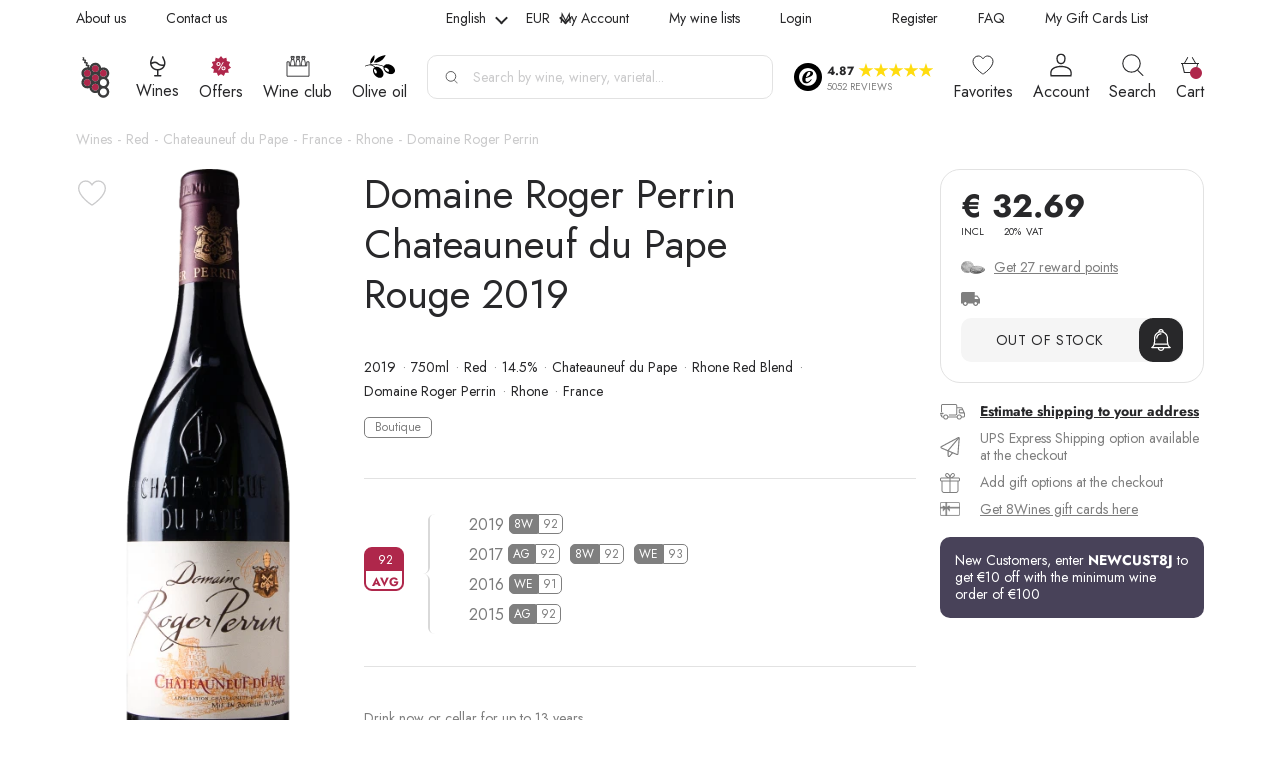

--- FILE ---
content_type: text/html; charset=UTF-8
request_url: https://8wines.com/wines/domaine-roger-perrin-chateauneuf-du-pape-rouge-2019
body_size: 48167
content:
 <!doctype html><html lang="en"><head prefix="og: http://ogp.me/ns# fb: http://ogp.me/ns/fb# product: http://ogp.me/ns/product#">
         <meta charset="utf-8"/>
<meta name="title" content="Domaine Roger Perrin Chateauneuf du Pape Rouge 2019 | 8Wines EU/UK"/>
<meta name="description" content="Buy Domaine Roger Perrin Chateauneuf du Pape Rouge 2019 750ml Red wine. This Chateauneuf du Pape wine is proudly 92-rated by experts and produced by Domaine Rog"/>
<meta name="keywords" content="Domaine Roger Perrin Chateauneuf du Pape Rouge 2019, Domaine Roger Perrin Chateauneuf du Pape Rouge 2019 Chateauneuf du Pape, Domaine Roger Perrin Chateauneuf du Pape Rouge 2019 by Domaine Roger Perrin  winery"/>
<meta name="robots" content="INDEX, FOLLOW"/>
<meta name="viewport" content="width=device-width, initial-scale=1, maximum-scale=1, user-scalable=0"/>
<title>Domaine Roger Perrin Chateauneuf du Pape Rouge 2019 | 8Wines EU/UK</title>
<link  rel="stylesheet" type="text/css"  media="all" href="https://8wines.com/static/version1769004483/_cache/merged/d571162b54d6aa83ffe7b8549a703f02.min.css" />

<link rel="preload" as="font" crossorigin="anonymous" href="https://8wines.com/static/version1769004483/frontend/Srg/wines-new/en_GB/fonts/jost/Jost-VariableFont_wght.woff2" />
<link rel="preload" as="font" crossorigin="anonymous" href="https://8wines.com/static/version1769004483/frontend/Srg/wines-new/en_GB/fonts/jost/Jost-Italic-VariableFont_wght.woff2" />
<link  rel="canonical" href="https://8wines.com/wines/domaine-roger-perrin-chateauneuf-du-pape-rouge-2019" />
<link  rel="icon" type="image/x-icon" href="https://cdn.8wines.com/media/favicon/default/favicon.png" />
<link  rel="shortcut icon" type="image/x-icon" href="https://cdn.8wines.com/media/favicon/default/favicon.png" />
<script data-template="anowaveec" type="text/javascript" src="https://8wines.com/ec.js?v=8"></script>
<script data-template="anowaveec4" type="text/javascript" src="https://8wines.com/ec4.js?v=3"></script>   <style> .ec-gtm-cookie-directive > div { background: #ffffff; color: #000000 } .ec-gtm-cookie-directive > div > div > div a.action.accept { color: #8bc53f } .ec-gtm-cookie-directive > div > div > div .ec-gtm-cookie-directive-note-toggle { color: #8bc53f } .ec-gtm-cookie-directive-segments > div input[type="checkbox"] + label:before { border:1px solid #000000 }</style>    <script data-ommit="true">

	/**
	 * Magento 2 Google Tag Manager Enhanced Ecommerce (UA) Tracking
	 *
	 * @version 103.0.2	
	 * @author Anowave
	 * @see https://www.anowave.com/marketplace/magento-2-extensions/magento-2-google-tag-manager-enhanced-ecommerce-ua-tracking/
	 * @copyright 2022 Anowave
	 */

	window.dataLayer = window.dataLayer || [];

	 window.AEC = window.AEC || {};

	 AEC.Const = 
	{
		TIMING_CATEGORY_ADD_TO_CART:		'Add To Cart Time',
		TIMING_CATEGORY_REMOVE_FROM_CART:	'Remove From Cart Time',
		TIMING_CATEGORY_PRODUCT_CLICK:		'Product Detail Click Time',
		TIMING_CATEGORY_CHECKOUT:			'Checkout Time',
		TIMING_CATEGORY_CHECKOUT_STEP:		'Checkout Step Time',
		TIMING_CATEGORY_PRODUCT_WISHLIST:	'Add to Wishlist Time',
		TIMING_CATEGORY_PRODUCT_COMPARE:	'Add to Compare Time'
	};

	AEC.Const.URL 					= 'https://8wines.com/';
	AEC.Const.VARIANT_DELIMITER 	= '-';
	AEC.Const.VARIANT_DELIMITER_ATT = ':';

	 AEC.Const.CHECKOUT_STEP_SHIPPING 	= 1;
	AEC.Const.CHECKOUT_STEP_PAYMENT  	= 2;
	AEC.Const.CHECKOUT_STEP_ORDER  		= 3;

	 AEC.Const.DIMENSION_SEARCH = 4;

	 AEC.Const.COOKIE_DIRECTIVE 								= false;
	AEC.Const.COOKIE_DIRECTIVE_CONSENT_GRANTED  			= false;
	AEC.Const.COOKIE_DIRECTIVE_SEGMENT_MODE 				= false;
	AEC.Const.COOKIE_DIRECTIVE_SEGMENT_MODE_EVENTS			= ["cookieConsentGranted"];	
	AEC.Const.COOKIE_DIRECTIVE_CONSENT_GRANTED_EVENT 		= "cookieConsentGranted";
	AEC.Const.COOKIE_DIRECTIVE_CONSENT_DECLINE_EVENT 		= "cookieConsentDeclined";

	 AEC.Const.CATALOG_CATEGORY_ADD_TO_CART_REDIRECT_EVENT 	= "catalogCategoryAddToCartRedirect";

	 AEC.Message = 
	{
		confirm: 			 false,
		confirmRemoveTitle:  "Are you sure?",
		confirmRemove: 		 "Are you sure you want to remove this item from cart?"	};
			
	AEC.storeName 			= "English";
	AEC.currencyCode	 	= "EUR";
	AEC.useDefaultValues 	= false;
	AEC.facebook 			= true;
	AEC.facebookInitParams 	= [];
	AEC.eventCallback		= false;

	 AEC.SUPER = [];

	 AEC.CONFIGURABLE_SIMPLES = [];

	 AEC.BUNDLE = {"bundles":[],"options":[]};

	 AEC.localStorage = true;

	 AEC.summary = true;

	 AEC.reset = false;</script>  <!-- Facebook Pixel Code -->

<noscript><img height="1" width="1" style="display:none"
src="https://www.facebook.com/tr?id=380353840190088&ev=PageView&noscript=1"
/></noscript>
<!-- End Facebook Pixel Code -->  <script data-ommit="true">

             (() => 
            {
                let time = 0, loop = setInterval(() => 
            	{
                	time++;
                	
            		if ('undefined' !== typeof fbq)
            		{
            			AEC.EventDispatcher.trigger('ec.facebook.loaded', {});
    
            			clearInterval(loop);
            		}

            	}, 100);
            })();</script> <script data-ommit="true">

    (summary => 
    {
    	if (summary)
    	{
        	let getSummary = (event) => 
        	{
            	AEC.Request.post("https:\/\/8wines.com\/datalayer\/index\/cart\/",{ event:event }, (response) => 
            	{
                	dataLayer.push(response);
               	});
            };

            ['ec.cookie.remove.item.data','ec.cookie.update.item.data','ec.cookie.add.data'].forEach(event => 
            {
            	AEC.EventDispatcher.on(event, (event => 
            	{
                	return () => 
                	{
                    	setTimeout(() => { getSummary(event); }, 2000);
                    };
                })(event));
            });
    	}
    })(AEC.summary);</script><script data-ommit="true">

    if (AEC.GA4)
    {
    	AEC.GA4.enabled = true;

    	 AEC.GA4.conversion_event = "purchase";

    	 AEC.GA4.currency = "EUR";

    	 AEC.GA4.quote = [];
    }</script><script data-ommit="true">

	/**
 	 * Define dataLayer[] object
	 */
	window.dataLayer = window.dataLayer || [];

	/**
	 * Define transport layer to use as fallback in case of Ad-Blockers
	 * 
	 * @copyright Anowave
	 */
	var dataLayerTransport = (function()
	{
		var data = [];
		
		return {
			data:[],
			push: function(data)
			{
				this.data.push(data);
				
				return this;
			},
			serialize: function()
			{
				return this.data;
			}
		}	
	})();</script>  <script data-ommit="true">

	var EC = [];

	/* Dynamic remarketing */
	window.google_tag_params = window.google_tag_params || {};

	/* Default pagetype */
	window.google_tag_params.ecomm_pagetype = 'product';

	/* Grouped products collection */
	window.G = [];

	/**
	 * Global revenue 
	 */
	window.revenue = 0;

	/**
	 * DoubleClick
	 */
	window.DoubleClick = 
	{
		DoubleClickRevenue:	 	0,
		DoubleClickTransaction: 0,
		DoubleClickQuantity: 	0
	};
	
	 AEC.Cookie.visitor({"visitorLoginState":"Logged out","visitorLifetimeValue":0,"visitorExistingCustomer":"No","visitorType":"NOT LOGGED IN","currentStore":"English"}).push(dataLayer, false);

	 dataLayer.push({ pageType: "product"});</script>      <!-- Google Tag Manager -->
<script>(function(w,d,s,l,i){w[l]=w[l]||[];w[l].push({'gtm.start':
new Date().getTime(),event:'gtm.js'});var f=d.getElementsByTagName(s)[0],
j=d.createElement(s),dl=l!='dataLayer'?'&l='+l:'';j.async=true;j.src=
'https://www.googletagmanager.com/gtm.js?id='+i+dl;f.parentNode.insertBefore(j,f);
})(window,document,'script','dataLayer','GTM-WBGZNTV');</script>
<!-- End Google Tag Manager -->  <script data-ommit="true">

    </script> <script data-ommit="true">AEC.Bind.apply({"performance":true})</script>   <script data-ommit="true">

	AEC.Const.CHECKOUT_STEP_CART	 = 1;
	AEC.Const.CHECKOUT_STEP_CHECKOUT = 2;
	AEC.Const.CHECKOUT_STEP_SHIPPING = 3;
	AEC.Const.CHECKOUT_STEP_PAYMENT  = 4;
	AEC.Const.CHECKOUT_STEP_REVIEW   = 5;
	AEC.Const.CHECKOUT_STEP_ORDER    = 6;</script>   <!--Custom Style-->    <meta http-equiv='Content-Language' content='en'><meta name='geo.region' content='GB'/>     <link rel='alternate' hreflang='x-default' href='https://8wines.com/wines/domaine-roger-perrin-chateauneuf-du-pape-rouge-2019'/>  <link rel='alternate' hreflang='en' href='https://8wines.com/wines/domaine-roger-perrin-chateauneuf-du-pape-rouge-2019'/>    <link rel='alternate' hreflang='de' href='https://8wines.de/weine/domaine-roger-perrin-chateauneuf-du-pape-rouge-2019'/>    <link rel='alternate' hreflang='cs' href='https://8wines.cz/vina/domaine-roger-perrin-chateauneuf-du-pape-rouge-2019'/>    <link rel='alternate' hreflang='it' href='https://8wines.it/vini/domaine-roger-perrin-chateauneuf-du-pape-rouge-2019'/>    <link rel='alternate' hreflang='fr' href='https://8wines.fr/vins/domaine-roger-perrin-chateauneuf-du-pape-rouge-2019'/>    <link rel='alternate' hreflang='nl-nl' href='https://8wines.nl/wijnen/domaine-roger-perrin-chateauneuf-du-pape-rouge-2019'/>    <link rel='alternate' hreflang='nl-be' href='https://8wines.be/wijnen/domaine-roger-perrin-chateauneuf-du-pape-rouge-2019'/>    <link rel='alternate' hreflang='pl' href='https://8wines.pl/wina/domaine-roger-perrin-chateauneuf-du-pape-rouge-2019'/>    <link rel="preconnect" href="https://cdn.8wines.com/"><link rel="preconnect" href="https://static.klaviyo.com/"><link rel="preconnect" href="https://static-tracking.klaviyo.com/"><link rel="preconnect" href="https://www.googletagmanager.com/"><link rel="preconnect" href="https://embed.tawk.to/"> <meta property="og:type" content="product"/> <meta property="og:title" content="Domaine Roger Perrin Chateauneuf du Pape Rouge 2019 | 8Wines EU/UK"/>  <meta property="og:description" content="Buy Domaine Roger Perrin Chateauneuf du Pape Rouge 2019 750ml Red wine. This Chateauneuf du Pape wine is proudly 92-rated by experts and produced by Domaine Rog"/> <meta property="og:url" content="https://8wines.com/wines/domaine-roger-perrin-chateauneuf-du-pape-rouge-2019"/> <meta property="og:image" content="https://cdn.8wines.com/media/catalog/product/cache/51395457a5691f2123f578781c0c6565/cache/391456ce9e9dbcee0282ec1e0718ffac/d/o/domaine-roger-perrin-chateauneuf-du-pape-rouge-2019-f_1.png"/><meta property="og:image:secure_url" content="https://cdn.8wines.com/media/catalog/product/cache/51395457a5691f2123f578781c0c6565/cache/391456ce9e9dbcee0282ec1e0718ffac/d/o/domaine-roger-perrin-chateauneuf-du-pape-rouge-2019-f_1.png"/><meta property="og:image:width" content="1200"/><meta property="og:image:height" content="1200"/><meta property="og:image:type" content="image/png" /><meta property="og:image:alt" content="Domaine Roger Perrin Chateauneuf du Pape Rouge 2019" /> <meta property="og:site_name" content="8Wines.com"/> <meta property="product:price:amount" content="32.69"/><meta property="product:price:currency" content="EUR"/> <meta property="twitter:card" content="summary_large_image"><meta property="twitter:site" content="@8wines"> <meta property="twitter:title" content="Domaine Roger Perrin Chateauneuf du Pape Rouge 2019 | 8Wines EU/UK">  <meta property="twitter:description" content="Buy Domaine Roger Perrin Chateauneuf du Pape Rouge 2019 750ml Red wine. This Chateauneuf du Pape wine is proudly 92-rated by experts and produced by Domaine Rog">  <meta property="twitter:image" content="https://cdn.8wines.com/media/catalog/product/cache/51395457a5691f2123f578781c0c6565/cache/391456ce9e9dbcee0282ec1e0718ffac/d/o/domaine-roger-perrin-chateauneuf-du-pape-rouge-2019-f_1.png">  <meta property="twitter:image:alt" content="Domaine Roger Perrin Chateauneuf du Pape Rouge 2019">  <meta property="twitter:url" content="https://8wines.com/wines/domaine-roger-perrin-chateauneuf-du-pape-rouge-2019"><link rel="preload" fetchpriority="high" as="image" href="https://cdn.8wines.com/media/catalog/product/cache/9957a022f0c2a1d3280dbfb298089557/d/o/domaine-roger-perrin-chateauneuf-du-pape-rouge-2019-f_1.png"></head><body data-container="body" data-mage-init='{"loaderAjax": {}, "loader": { "icon": "https://8wines.com/static/version1769004483/frontend/Srg/wines-new/en_GB/images/loader-2.gif"}}' id="html-body" class="catalog-product-view product-domaine-roger-perrin-chateauneuf-du-pape-rouge-2019 categorypath-wines category-wines page-layout-1column"><div id="trust-block" class="trust-block"></div>        <div class="cookie-status-message" id="cookie-status" style="display: none">The store will not work correctly when cookies are disabled.</div>              <!-- Google Tag Manager (noscript) -->
<noscript><iframe src="https://www.googletagmanager.com/ns.html?id=GTM-WBGZNTV"
height="0" width="0" style="display:none;visibility:hidden"></iframe></noscript>
<!-- End Google Tag Manager (noscript) --><div class="page-wrapper"><div class="ship-to-container mobile" data-bind="scope:'shipToCountry'"><div class="ship-to-wrapper"><div data-bind="visible: isFreeShipping, i18n: 'Free shipping'" class="header-free-shipping"></div><div data-bind="visible: isFreeShipping, i18n: 'to'" class="header-free-shipping-to"></div><a href="#" class="ship-to-trigger"><span data-bind="visible: isFreeShippingReverse, i18n: 'Ship to'"></span> <span class="country" data-bind="click: show, text: countryName"></span></a> <div data-bind="visible: isFreeShipping" class="header-free-shipping-value"><span data-bind="i18n: 'on orders'"></span></div><div data-bind="visible: isFreeShipping" class="header-free-shipping-value"><span data-bind="i18n: 'over'"></span> <span data-bind="text: freeShippingValue" class="free-shipping-price"></span></div><span class="close-free-shipping"></span></div></div><div class="mobile-header"> <div class="trust-container"><div class="trust-wrapper"><div class="trust-logo-container"><span class="trust-logo"><img src="https://8wines.com/static/version1769004483/frontend/Srg/wines-new/en_GB/images/trust_black.png" alt="trust" loading="lazy"></span></div><div class="trust-details-container"><div class="stars-container"><span class="stars-score">4.87&nbsp;</span> <span class="trust-star"></span> <span class="trust-star"></span> <span class="trust-star"></span> <span class="trust-star"></span> <span class="trust-star"></span></div><div class="trust-reviews"><p>5052 REVIEWS</p></div></div></div><div class="trust-popup"><div class="trust-header-container"><div class="btn-container"><span class="header-back"></span> <span class="header-text">8Wines</span></div><div class="close-container"></div></div><div class="trust-popup-main-container"><div class="trust-shop-container save"><div class="title-container"><p>Shopping is secure here</p></div><div class="text-container"><div class="img-container"><span> <img src="https://8wines.com/static/version1769004483/frontend/Srg/wines-new/en_GB/KozakGroup_TrustWidget/images/trust_guard_30.png" alt="trust" loading="lazy"></span></div><div class="desc-container"><p>This shop meets the Trusted Shops quality criteria</p></div></div></div><div class="trust-shop-container guard"><div class="title-container"><p>Independent guarantee</p></div><div class="text-container"><div class="img-container"><span> <img src="https://8wines.com/static/version1769004483/frontend/Srg/wines-new/en_GB/KozakGroup_TrustWidget/images/trust_save.png" alt="trust" loading="lazy"></span></div><div class="desc-container"><p>Your purchase is protected up to 2.500 € however you choose to pay</p></div></div></div><div class="trust-shop-container reviews"><div class="title-container"><p>Rating score: Excellent</p></div><div class="text-container"><div class="stars-wrapper"><div class="stars-container"><span class="trust-star"></span> <span class="trust-star"></span> <span class="trust-star"></span> <span class="trust-star"></span> <span class="trust-star"></span></div><div class="score-wrapper"><p>4.87</p></div></div><div class="reviews-count-wrapper"><p><span>5052 </span> reviews for 8Wines</p></div></div></div></div><div class="description-main-container"><div class="description-main-wrapper save"><div class="title-container"><div class="img-container"><span> <img src="https://8wines.com/static/version1769004483/frontend/Srg/wines-new/en_GB/images/trust_guard_30.png" alt="trust" loading="lazy"></span></div><div class="title-text"><p>This shop is certified... what does that mean?</p></div></div><div class="desc-container"><p>With online shopping, you have no personal contact with the vendor and you can’t touch the product or try it. To enable you to make orders without any worries despite this, the Trusted Shops trustmark shows you which online shop has earned your trust and offers an outstanding service.</p><p>You can find all the requirements for awarding the trustmark in the <a href="https://www.trustedshops.eu/tsdocument/TS_QUALITY_CRITERIA_EUO_en.pdf" target="_blank">quality criteria.</a></p></div></div><div class="description-main-wrapper guard"><div class="title-container"><div class="img-container"><span> <img src="https://8wines.com/static/version1769004483/frontend/Srg/wines-new/en_GB/images/trust_save.png" alt="trust" loading="lazy"></span></div><div class="title-text"><p>Trusted Shops guarantee</p></div></div><div class="desc-container"><p>You can make purchases securely from any shop with the Trusted Shops trustmark thanks to our money-back guarantee. After you have placed the order, you can insure your current purchase with just one click, as well as automatically insure all future purchases from shops with the Trusted Shops trustmark for up to 2.500 € free of charge. The insurance period is 30 days for each purchase.</p><p>The Guarantee and Participation Terms apply.</p></div></div><div class="description-main-wrapper reviews"><div class="rating-container"><div class="stars-wrapper"><div class="stars-container"><span class="trust-star"></span> <span class="trust-star"></span> <span class="trust-star"></span> <span class="trust-star"></span> <span class="trust-star"></span></div><div class="score-wrapper"><p>4.87</p></div><div class="text-container"><p>Excellent</p></div></div></div><div class="rating-description-container"><p>Score is calculated from 1546 reviews in the last 12 months out of a total of 5052 reviews.</p></div><div class="about-reviews-container"><a href="https://www.trustedshops.eu/buyerrating/info_X0B156E08D1B008427EBF96F48EE18BB9.html#legal" target="_blank">About the authenticity of reviews.</a></div> <div class="reviews-items"> <div class="reviews-item"><div class="stars-wrapper"><div class="stars-container"><span class="trust-star"></span> <span class="trust-star"></span> <span class="trust-star"></span> <span class="trust-star"></span> <span class="trust-star"></span></div><div class="approve-img"><span></span></div></div><div class="review-date"><p>21/01/2026</p></div><div class="review-comment"><p>Great communication - reliable</p></div></div> <div class="reviews-item"><div class="stars-wrapper"><div class="stars-container"><span class="trust-star"></span> <span class="trust-star"></span> <span class="trust-star"></span> <span class="trust-star"></span> <span class="trust-star"></span></div><div class="approve-img"><span></span></div></div><div class="review-date"><p>20/01/2026</p></div><div class="review-comment"><p>Rapide et de qualite</p></div></div> <div class="reviews-item"><div class="stars-wrapper"><div class="stars-container"><span class="trust-star"></span> <span class="trust-star"></span> <span class="trust-star"></span> <span class="trust-star"></span> <span class="trust-star"></span></div><div class="approve-img"><span></span></div></div><div class="review-date"><p>19/01/2026</p></div><div class="review-comment"><p>wszystko poprawnie i zgodnie z zamówieniem. Polecam sklep</p></div></div> <div class="reviews-item"><div class="stars-wrapper"><div class="stars-container"><span class="trust-star"></span> <span class="trust-star"></span> <span class="trust-star"></span> <span class="trust-star"></span> <span class="trust-star"></span></div><div class="approve-img"><span></span></div></div><div class="review-date"><p>19/01/2026</p></div><div class="review-comment"><p>I paid them the same day I ordered and they shipped my wine immediately!
I received it the next day!</p></div></div> <div class="reviews-item"><div class="stars-wrapper"><div class="stars-container"><span class="trust-star"></span> <span class="trust-star"></span> <span class="trust-star"></span> <span class="trust-star"></span> <span class="trust-star"></span></div><div class="approve-img"><span></span></div></div><div class="review-date"><p>19/01/2026</p></div><div class="review-comment"><p>great price/quality ratio, good product variety</p></div></div> <div class="reviews-item"><div class="stars-wrapper"><div class="stars-container"><span class="trust-star"></span> <span class="trust-star"></span> <span class="trust-star"></span> <span class="trust-star"></span> <span class="trust-star"></span></div><div class="approve-img"><span></span></div></div><div class="review-date"><p>18/01/2026</p></div><div class="review-comment"><p>Fast delivery. I bought from them on several occasions. Reliable.</p></div></div> <div class="reviews-item"><div class="stars-wrapper"><div class="stars-container"><span class="trust-star"></span> <span class="trust-star"></span> <span class="trust-star"></span> <span class="trust-star"></span> <span class="trust-star"></span></div><div class="approve-img"><span></span></div></div><div class="review-date"><p>17/01/2026</p></div><div class="review-comment"><p>I ordered 6 bottles of champage to Slovakia. Perfectly packed and delivered. Recommend. Thank you.</p></div></div> <div class="reviews-item"><div class="stars-wrapper"><div class="stars-container"><span class="trust-star"></span> <span class="trust-star"></span> <span class="trust-star"></span> <span class="trust-star"></span> <span class="trust-star"></span></div><div class="approve-img"><span></span></div></div><div class="review-date"><p>17/01/2026</p></div><div class="review-comment"><p>Repeat experience. Excellent. Great selection, super fast and safe shipping.</p></div></div> <div class="reviews-item"><div class="stars-wrapper"><div class="stars-container"><span class="trust-star"></span> <span class="trust-star"></span> <span class="trust-star"></span> <span class="trust-star"></span> <span class="trust-star"></span></div><div class="approve-img"><span></span></div></div><div class="review-date"><p>17/01/2026</p></div><div class="review-comment"><p>A large range of wines from every country in the world and a fait delivery</p></div></div> <div class="reviews-item"><div class="stars-wrapper"><div class="stars-container"><span class="trust-star"></span> <span class="trust-star"></span> <span class="trust-star"></span> <span class="trust-star"></span> <span class="trust-star"></span></div><div class="approve-img"><span></span></div></div><div class="review-date"><p>17/01/2026</p></div><div class="review-comment"><p>Perfetto. 
Prodotti ottimi e spedizione veloce</p></div></div></div> <div class="all-reviews"><a href="https://www.trustedshops.eu/buyerrating/info_X0B156E08D1B008427EBF96F48EE18BB9.html" target="_blank">View all reviews <span></span></a></div></div><div class="description-main-wrapper third-party"> <div style="text-align: left">
    <p style="margin-top: 0px;
        font-size: 24px;
        font-family: 'Helvetica Neue', Helvetica, Arial, sans-serif;
        font-weight: bold;
        color: inherit;
        text-transform: none;
        padding: 0;">
        Third-party licenses
    </p>
    <p style="color: inherit;
        font-family: 'Helvetica Neue', Helvetica, Arial, sans-serif;
        font-size: 1.5em;
        font-weight: bold;">
        Preact
    </p>
    <p style="font-size: 14px; line-height: 1.2; color: #000000;">
        The MIT License (MIT)<br>
        <br>
        Copyright (c) 2015-present Jason Miller<br>
        <br>
        Permission is hereby granted, free of charge, to any person obtaining a copy
        of this software and associated documentation files (the "Software"), to deal
        in the Software without restriction, including without limitation the rights
        to use, copy, modify, merge, publish, distribute, sublicense, and/or sell
        copies of the Software, and to permit persons to whom the Software is
        furnished to do so, subject to the following conditions:<br>
        <br>
        The above copyright notice and this permission notice shall be included in all
        copies or substantial portions of the Software.<br>
        <br>
        THE SOFTWARE IS PROVIDED "AS IS", WITHOUT WARRANTY OF ANY KIND, EXPRESS OR
        IMPLIED, INCLUDING BUT NOT LIMITED TO THE WARRANTIES OF MERCHANTABILITY,
        FITNESS FOR A PARTICULAR PURPOSE AND NONINFRINGEMENT. IN NO EVENT SHALL THE
        AUTHORS OR COPYRIGHT HOLDERS BE LIABLE FOR ANY CLAIM, DAMAGES OR OTHER
        LIABILITY, WHETHER IN AN ACTION OF CONTRACT, TORT OR OTHERWISE, ARISING FROM,
        OUT OF OR IN CONNECTION WITH THE SOFTWARE OR THE USE OR OTHER DEALINGS IN THE
        SOFTWARE.
    </p>
    <p style="color: inherit;
        font-family: 'Helvetica Neue', Helvetica, Arial, sans-serif;
        font-size: 1.5em;
        font-weight: bold;">
        Aphrodite
    </p>
    <p style="font-size: 14px; line-height: 1.2; color: #000000;">
        The MIT License (MIT)<br>
        <br>
        Copyright (c) 2016 Khan Academy<br>
        <br>
        Permission is hereby granted, free of charge, to any person obtaining a copy
        of this software and associated documentation files (the "Software"), to deal
        in the Software without restriction, including without limitation the rights
        to use, copy, modify, merge, publish, distribute, sublicense, and/or sell
        copies of the Software, and to permit persons to whom the Software is
        furnished to do so, subject to the following conditions:<br>
        <br>
        The above copyright notice and this permission notice shall be included in all
        copies or substantial portions of the Software.<br>
        <br>
        THE SOFTWARE IS PROVIDED "AS IS", WITHOUT WARRANTY OF ANY KIND, EXPRESS OR
        IMPLIED, INCLUDING BUT NOT LIMITED TO THE WARRANTIES OF MERCHANTABILITY,
        FITNESS FOR A PARTICULAR PURPOSE AND NONINFRINGEMENT. IN NO EVENT SHALL THE
        AUTHORS OR COPYRIGHT HOLDERS BE LIABLE FOR ANY CLAIM, DAMAGES OR OTHER
        LIABILITY, WHETHER IN AN ACTION OF CONTRACT, TORT OR OTHERWISE, ARISING FROM,
        OUT OF OR IN CONNECTION WITH THE SOFTWARE OR THE USE OR OTHER DEALINGS IN THE
        SOFTWARE.
    </p>
    <p style="color: inherit;
        font-family: 'Helvetica Neue', Helvetica, Arial, sans-serif;
        font-size: 1.5em;
        font-weight: bold;">
        Babel
    </p>
    <p style="font-size: 14px; line-height: 1.2; color: #000000;">
        MIT License<br>
        <br>
        Copyright (c) 2014-present Sebastian McKenzie and other contributors<br>
        <br>
        Permission is hereby granted, free of charge, to any person obtaining
        a copy of this software and associated documentation files (the
        "Software"), to deal in the Software without restriction, including
        without limitation the rights to use, copy, modify, merge, publish,
        distribute, sublicense, and/or sell copies of the Software, and to
        permit persons to whom the Software is furnished to do so, subject to
        the following conditions:<br>
        <br>
        The above copyright notice and this permission notice shall be
        included in all copies or substantial portions of the Software.<br>
        <br>
        THE SOFTWARE IS PROVIDED "AS IS", WITHOUT WARRANTY OF ANY KIND,
        EXPRESS OR IMPLIED, INCLUDING BUT NOT LIMITED TO THE WARRANTIES OF
        MERCHANTABILITY, FITNESS FOR A PARTICULAR PURPOSE AND
        NONINFRINGEMENT. IN NO EVENT SHALL THE AUTHORS OR COPYRIGHT HOLDERS BE
        LIABLE FOR ANY CLAIM, DAMAGES OR OTHER LIABILITY, WHETHER IN AN ACTION
        OF CONTRACT, TORT OR OTHERWISE, ARISING FROM, OUT OF OR IN CONNECTION
        WITH THE SOFTWARE OR THE USE OR OTHER DEALINGS IN THE SOFTWARE.
    </p>
    <p style="color: inherit;
        font-family: 'Helvetica Neue', Helvetica, Arial, sans-serif;
        font-size: 1.5em;
        font-weight: bold;">
        babel-loader
    </p>
    <p style="font-size: 14px; line-height: 1.2; color: #000000;">
        Copyright (c) 2014-2019 Luís Couto<br>
        <br>
        MIT License<br>
        <br>
        Permission is hereby granted, free of charge, to any person obtaining
        a copy of this software and associated documentation files (the
        "Software"), to deal in the Software without restriction, including
        without limitation the rights to use, copy, modify, merge, publish,
        distribute, sublicense, and/or sell copies of the Software, and to
        permit persons to whom the Software is furnished to do so, subject to
        the following conditions:<br>
        <br>
        The above copyright notice and this permission notice shall be
        included in all copies or substantial portions of the Software.<br>
        <br>
        THE SOFTWARE IS PROVIDED "AS IS", WITHOUT WARRANTY OF ANY KIND,
        EXPRESS OR IMPLIED, INCLUDING BUT NOT LIMITED TO THE WARRANTIES OF
        MERCHANTABILITY, FITNESS FOR A PARTICULAR PURPOSE AND
        NONINFRINGEMENT. IN NO EVENT SHALL THE AUTHORS OR COPYRIGHT HOLDERS BE
        LIABLE FOR ANY CLAIM, DAMAGES OR OTHER LIABILITY, WHETHER IN AN ACTION
        OF CONTRACT, TORT OR OTHERWISE, ARISING FROM, OUT OF OR IN CONNECTION
        WITH THE SOFTWARE OR THE USE OR OTHER DEALINGS IN THE SOFTWARE.
    </p>
    <p style="color: inherit;
        font-family: 'Helvetica Neue', Helvetica, Arial, sans-serif;
        font-size: 1.5em;
        font-weight: bold;">
        babel-plugin-transform-es2017-object-entries
    </p>
    <p style="font-size: 14px; line-height: 1.2; color: #000000;">
        MIT License<br>
        <br>
        Copyright (c) 2016 Marcus Christensson<br>
        <br>
        Permission is hereby granted, free of charge, to any person obtaining a copy
        of this software and associated documentation files (the "Software"), to deal
        in the Software without restriction, including without limitation the rights
        to use, copy, modify, merge, publish, distribute, sublicense, and/or sell
        copies of the Software, and to permit persons to whom the Software is
        furnished to do so, subject to the following conditions:<br>
        <br>
        The above copyright notice and this permission notice shall be included in all
        copies or substantial portions of the Software.<br>
        <br>
        THE SOFTWARE IS PROVIDED "AS IS", WITHOUT WARRANTY OF ANY KIND, EXPRESS OR
        IMPLIED, INCLUDING BUT NOT LIMITED TO THE WARRANTIES OF MERCHANTABILITY,
        FITNESS FOR A PARTICULAR PURPOSE AND NONINFRINGEMENT. IN NO EVENT SHALL THE
        AUTHORS OR COPYRIGHT HOLDERS BE LIABLE FOR ANY CLAIM, DAMAGES OR OTHER
        LIABILITY, WHETHER IN AN ACTION OF CONTRACT, TORT OR OTHERWISE, ARISING FROM,
        OUT OF OR IN CONNECTION WITH THE SOFTWARE OR THE USE OR OTHER DEALINGS IN THE
        SOFTWARE.
    </p>
    <p style="color: inherit;
        font-family: 'Helvetica Neue', Helvetica, Arial, sans-serif;
        font-size: 1.5em;
        font-weight: bold;">
        webpack
    </p>
    <p style="font-size: 14px; line-height: 1.2; color: #000000;">
        Copyright JS Foundation and other contributors<br>
        <br>
        Permission is hereby granted, free of charge, to any person obtaining
        a copy of this software and associated documentation files (the
        'Software'), to deal in the Software without restriction, including
        without limitation the rights to use, copy, modify, merge, publish,
        distribute, sublicense, and/or sell copies of the Software, and to
        permit persons to whom the Software is furnished to do so, subject to
        the following conditions:<br>
        <br>
        The above copyright notice and this permission notice shall be
        included in all copies or substantial portions of the Software.<br>
        <br>
        THE SOFTWARE IS PROVIDED 'AS IS', WITHOUT WARRANTY OF ANY KIND,
        EXPRESS OR IMPLIED, INCLUDING BUT NOT LIMITED TO THE WARRANTIES OF
        MERCHANTABILITY, FITNESS FOR A PARTICULAR PURPOSE AND NONINFRINGEMENT.
        IN NO EVENT SHALL THE AUTHORS OR COPYRIGHT HOLDERS BE LIABLE FOR ANY
        CLAIM, DAMAGES OR OTHER LIABILITY, WHETHER IN AN ACTION OF CONTRACT,
        TORT OR OTHERWISE, ARISING FROM, OUT OF OR IN CONNECTION WITH THE
        SOFTWARE OR THE USE OR OTHER DEALINGS IN THE SOFTWARE.
    </p>
    <p style="color: inherit;
        font-family: 'Helvetica Neue', Helvetica, Arial, sans-serif;
        font-size: 1.5em;
        font-weight: bold;">
        md5-es
    </p>
    <p style="font-size: 14px; line-height: 1.2; color: #000000;">
        Copyright © 2017 logotype<br>
        <br>
        Author: Victor Norgren<br>
        <br>
        Permission is hereby granted, free of charge, to any person obtaining a copy
        of this software and associated documentation files (the "Software"), to
        deal in the Software without restriction, including without limitation the
        rights to use, copy, modify, merge, publish, distribute, sublicense, and/or
        sell copies of the Software, and to permit persons to whom the Software is
        furnished to do so, subject to the following conditions:  The above copyright
        notice and this permission notice shall be included in all copies or
        substantial portions of the Software.<br>
        <br>
        THE SOFTWARE IS PROVIDED "AS IS", WITHOUT WARRANTY OF ANY KIND, EXPRESS OR
        IMPLIED, INCLUDING BUT NOT LIMITED TO THE WARRANTIES OF MERCHANTABILITY,
        FITNESS FOR A PARTICULAR PURPOSE AND NONINFRINGEMENT. IN NO EVENT SHALL THE
        AUTHORS OR COPYRIGHT HOLDERS BE LIABLE FOR ANY CLAIM, DAMAGES OR OTHER
        LIABILITY, WHETHER IN AN ACTION OF CONTRACT, TORT OR OTHERWISE, ARISING FROM,
        OUT OF OR IN CONNECTION WITH THE SOFTWARE OR THE USE OR OTHER DEALINGS
        IN THE SOFTWARE.
    </p>
    <p style="color: inherit;
        font-family: 'Helvetica Neue', Helvetica, Arial, sans-serif;
        font-size: 1.5em;
        font-weight: bold;">
        fetch
    </p>
    <p style="font-size: 14px; line-height: 1.2; color: #000000;">
        Copyright © 2014-2016 GitHub, Inc.<br>
        <br>
        Permission is hereby granted, free of charge, to any person obtaining
        a copy of this software and associated documentation files (the
        "Software"), to deal in the Software without restriction, including
        without limitation the rights to use, copy, modify, merge, publish,
        distribute, sublicense, and/or sell copies of the Software, and to
        permit persons to whom the Software is furnished to do so, subject to
        the following conditions: The above copyright notice and this
        permission notice shall be included in all copies or substantial
        portions of the Software.<br>
        <br>
        THE SOFTWARE IS PROVIDED "AS IS", WITHOUT WARRANTY OF ANY KIND,
        EXPRESS OR IMPLIED, INCLUDING BUT NOT LIMITED TO THE WARRANTIES OF
        MERCHANTABILITY, FITNESS FOR A PARTICULAR PURPOSE AND
        NONINFRINGEMENT. IN NO EVENT SHALL THE AUTHORS OR COPYRIGHT HOLDERS BE
        LIABLE FOR ANY CLAIM, DAMAGES OR OTHER LIABILITY, WHETHER IN AN ACTION
        OF CONTRACT, TORT OR OTHERWISE, ARISING FROM, OUT OF OR IN CONNECTION
        WITH THE SOFTWARE OR THE USE OR OTHER DEALINGS IN THE SOFTWARE.
    </p>
</div> </div></div><div class="tools-container"><div class="button-tools-container"><span></span></div><div class="data-protection-container"><a href="https://www.trustedshops.com/legal/privacy" target="_blank">Imprint &amp; Data protection</a></div><div class="tools-popup"><div class="list-container"><ul><li> <a href="https://www.trustedshops.eu/buyerrating/info_X0B156E08D1B008427EBF96F48EE18BB9.html?utm_source=shop&utm_medium=link&utm_content=menu_check_certificate__full&utm_campaign=trustbadge_maximised" target="_blank">Verify certificate</a></li> <li> <a href="https://www.trustedshops.eu/tsdocument/TS_QUALITY_CRITERIA_EUO_en.pdf" target="_blank">Quality criteria</a></li> <li> <a href="https://www.trustedshops.eu/tsdocument/BUYER_AUTO_PROTECTION_TERMS_EUO_en.pdf" target="_blank">Guarantee conditions</a></li> <li> <a href="https://www.trustedshops.eu/buyerrating/info_X0B156E08D1B008427EBF96F48EE18BB9.html?utm_source=shop&utm_medium=link&utm_content=menu_all_reviews__full&utm_campaign=trustbadge_maximised" target="_blank">All reviews</a></li> <li> <a href="https://www.trustedshops.eu/legal-notice-privacy.html?utm_content=menu_imprint__full&utm_campaign=trustbadge_maximised" target="_blank">Imprint</a></li> <li> <a href="https://www.trustedshops.eu/legal-notice-privacy.html?utm_content=menu_imprint__full&utm_campaign=trustbadge_maximised" target="_blank">Data protection</a></li> <li> <a href="https://www.trustedshops.eu/buyerrating/info_X0B156E08D1B008427EBF96F48EE18BB9.html#legal" target="_blank">Authentic reviews</a></li> <li> <a href="#" class="third-party-licences" target="_blank">Third-party licences</a></li></ul></div><div class="minimise-container"><span>- Minimise</span></div></div></div></div></div> <a class="logo" href="https://8wines.com/" aria-label="store logo"><img class="logo-grape" src="https://8wines.com/static/version1769004483/frontend/Srg/wines-new/en_GB/images/logo.svg" alt="8Wines.com&#x20;Logo" /><!-- --> <!-- --> <span> <svg xmlns="http://www.w3.org/2000/svg" width="71" height="16" viewBox="0 0 71 16" fill="none"><path fill-rule="evenodd" clip-rule="evenodd" d="M12.9778 11.161L15.1979 0.285156H17.6854L14.3554 14.7333H11.957L9.21179 4.185L6.40702 14.7333H3.9987L0.668701 0.285156H3.1562L5.39615 11.1413L8.15133 0.285156H10.2524L12.9778 11.161Z" fill="#484259"/><path fill-rule="evenodd" clip-rule="evenodd" d="M21.2178 14.7333H23.7863V0.285156H21.2178V14.7333Z" fill="#484259"/><path fill-rule="evenodd" clip-rule="evenodd" d="M39.8395 14.7333H37.3077L30.813 4.48265V14.7333H28.281V0.285156H30.813L37.3278 10.5756V0.285156H39.8395V14.7333Z" fill="#484259"/><path fill-rule="evenodd" clip-rule="evenodd" d="M52.9792 8.28332H47.1304V12.7287H53.967V14.7333H44.656V0.285156H53.8986V2.30956H47.1304V6.29856H52.9792V8.28332Z" fill="#484259"/><path fill-rule="evenodd" clip-rule="evenodd" d="M65.2343 11.1548C65.2343 10.523 65.0087 10.0359 64.5571 9.69372C64.1056 9.35156 63.2912 9.0059 62.114 8.65701C60.9366 8.30826 60.0002 7.92006 59.3046 7.49216C57.9735 6.66948 57.308 5.59656 57.308 4.27369C57.308 3.1153 57.7878 2.16097 58.7478 1.41057C59.7076 0.660293 60.9534 0.285156 62.4851 0.285156C63.5018 0.285156 64.4082 0.469561 65.2042 0.838102C66.0002 1.20678 66.6255 1.73159 67.0804 2.41281C67.5352 3.0939 67.7627 3.84929 67.7627 4.67844H65.2343C65.2343 3.92817 64.995 3.34076 64.5169 2.91623C64.0387 2.49169 63.3546 2.27942 62.4651 2.27942C61.6356 2.27942 60.9918 2.45387 60.5337 2.80262C60.0754 3.15165 59.8464 3.63864 59.8464 4.26386C59.8464 4.79043 60.0939 5.22963 60.5889 5.58175C61.0837 5.93401 61.8997 6.2763 63.0371 6.60863C64.174 6.94083 65.0872 7.31933 65.7761 7.74374C66.4651 8.16841 66.97 8.65553 67.2912 9.20498C67.6122 9.75469 67.7728 10.398 67.7728 11.1352C67.7728 12.333 67.3062 13.2856 66.3731 13.993C65.44 14.7007 64.174 15.0544 62.5754 15.0544C61.5185 15.0544 60.5469 14.8619 59.6608 14.4768C58.7743 14.0917 58.0854 13.5604 57.5938 12.8824C57.1023 12.2046 56.8564 11.4149 56.8564 10.513H59.3948C59.3948 11.3293 59.669 11.9611 60.2175 12.4085C60.7661 12.8563 61.5521 13.0799 62.5754 13.0799C63.4585 13.0799 64.1221 12.9038 64.567 12.5517C65.0119 12.1997 65.2343 11.734 65.2343 11.1548Z" fill="#484259"/></svg></span></a></div> <div class="mobile-menu-content en_GB"><div class="mobile-menu-header" data-bind="scope: 'customer'"><!-- ko if: customer().fullname --><picture><source media="(max-width: 1024px)" srcset="https://8wines.com/static/version1769004483/frontend/Srg/wines-new/en_GB/images/mobile-menu-header.png"><img src="https://8wines.com/static/version1769004483/frontend/Srg/wines-new/en_GB/images/mobile-menu-header.png" alt="Mobile Menu Header" class="mobile-menu-image" loading="lazy"></picture><!-- /ko --><div class="close-btn" data-role="close-trigger" data-bind="css: { 'logged-in': customer().fullname }"><span></span></div><!-- ko if: customer().fullname --><div class="mobile-menu-header-content"><div class="customer-info"><div class="customer-name"><span data-bind="text: customer().fullname"></div><div class="customer-email"><span data-bind="text: customer().email"></div><div class="mobile-menu-logout"><a href="https://8wines.com/customer/account/logout" class="log-out">Log out</a></div></div></div><!-- /ko --><!-- ko ifnot: customer().fullname --><div class="not-logged-in-msg-container"><a class="logo" href="/" aria-label="store logo"><img class="logo-grape" src="https://8wines.com/static/version1769004483/frontend/Srg/wines-new/en_GB/images/logo.svg" alt="8Wines logo" /><span> <svg xmlns="http://www.w3.org/2000/svg" width="71" height="16" viewBox="0 0 71 16" fill="none"><path fill-rule="evenodd" clip-rule="evenodd" d="M12.9778 11.161L15.1979 0.285156H17.6854L14.3554 14.7333H11.957L9.21179 4.185L6.40702 14.7333H3.9987L0.668701 0.285156H3.1562L5.39615 11.1413L8.15133 0.285156H10.2524L12.9778 11.161Z" fill="#484259"/><path fill-rule="evenodd" clip-rule="evenodd" d="M21.2178 14.7333H23.7863V0.285156H21.2178V14.7333Z" fill="#484259"/><path fill-rule="evenodd" clip-rule="evenodd" d="M39.8395 14.7333H37.3077L30.813 4.48265V14.7333H28.281V0.285156H30.813L37.3278 10.5756V0.285156H39.8395V14.7333Z" fill="#484259"/><path fill-rule="evenodd" clip-rule="evenodd" d="M52.9792 8.28332H47.1304V12.7287H53.967V14.7333H44.656V0.285156H53.8986V2.30956H47.1304V6.29856H52.9792V8.28332Z" fill="#484259"/><path fill-rule="evenodd" clip-rule="evenodd" d="M65.2343 11.1548C65.2343 10.523 65.0087 10.0359 64.5571 9.69372C64.1056 9.35156 63.2912 9.0059 62.114 8.65701C60.9366 8.30826 60.0002 7.92006 59.3046 7.49216C57.9735 6.66948 57.308 5.59656 57.308 4.27369C57.308 3.1153 57.7878 2.16097 58.7478 1.41057C59.7076 0.660293 60.9534 0.285156 62.4851 0.285156C63.5018 0.285156 64.4082 0.469561 65.2042 0.838102C66.0002 1.20678 66.6255 1.73159 67.0804 2.41281C67.5352 3.0939 67.7627 3.84929 67.7627 4.67844H65.2343C65.2343 3.92817 64.995 3.34076 64.5169 2.91623C64.0387 2.49169 63.3546 2.27942 62.4651 2.27942C61.6356 2.27942 60.9918 2.45387 60.5337 2.80262C60.0754 3.15165 59.8464 3.63864 59.8464 4.26386C59.8464 4.79043 60.0939 5.22963 60.5889 5.58175C61.0837 5.93401 61.8997 6.2763 63.0371 6.60863C64.174 6.94083 65.0872 7.31933 65.7761 7.74374C66.4651 8.16841 66.97 8.65553 67.2912 9.20498C67.6122 9.75469 67.7728 10.398 67.7728 11.1352C67.7728 12.333 67.3062 13.2856 66.3731 13.993C65.44 14.7007 64.174 15.0544 62.5754 15.0544C61.5185 15.0544 60.5469 14.8619 59.6608 14.4768C58.7743 14.0917 58.0854 13.5604 57.5938 12.8824C57.1023 12.2046 56.8564 11.4149 56.8564 10.513H59.3948C59.3948 11.3293 59.669 11.9611 60.2175 12.4085C60.7661 12.8563 61.5521 13.0799 62.5754 13.0799C63.4585 13.0799 64.1221 12.9038 64.567 12.5517C65.0119 12.1997 65.2343 11.734 65.2343 11.1548Z" fill="#484259"/></svg></span></a></div><div class="mobile-menu-login"><a href="https://8wines.com/customer/account">Login / Register</a></div><!-- /ko --></div> <nav class="navigation" data-action="navigation"><span class="navigation__label -main wines toggle-list-trigger active" >Shop wines</span> <ul class="navigation__menu -main toggle-list-dropdown for-wines" style="display: block;"><div class="submenu-wrapper mobile"><ul class="submenu-container mobile"> <li class="submenu-item types mobile"> <ul> <li> <a href="https://8wines.com/wines/red" title="Red">Red</a></li>  <li> <a href="https://8wines.com/wines/white" title="White">White</a></li>  <li> <a href="https://8wines.com/wines/sparkling" title="Sparkling">Sparkling</a></li>  <li> <a href="https://8wines.com/wines/rose" title="Rose">Rose</a></li>  <li><a href="https://8wines.com/wines?bundle=1">Cases & Mixed Cases</a></li> <li><a class="submenu-item-sales" href="https://8wines.com/wines?am_on_sale=1&product_list_order=sale_percent">On Sale</a></li> <li><a href="https://8wines.com/wines?new=1">New Arrivals</a></li></ul></li></ul></div></ul> <a href="/olive-oil" class="navigation__label wineries-link olive-oil-link" >Olive oil</a>  <a href="/wineclub" class="navigation__label wineries-link wine-club-link" >Wine club</a></nav> <ul class="header links">
    <li>
        <a href="/about-us">About us</a>
    </li>
    <li>
        <a href="/contact">Contact us</a>
    </li>
</ul>  <div class="phone-mobile phone-container mobile" data-bind="scope:'phoneComponent'"><!-- ko template: getTemplate() --><!-- /ko --></div>    <div class="dropdown-container switcher-language" data-ui-id="language-switcher" id="switcher-language"><div class="switcher-options"><span class="switcher-trigger toggle-list-trigger">English</span> <ul class="switcher-dropdown toggle-list-dropdown">    <li class="view-de switcher-option"><a href = "https://8wines.de/weine/domaine-roger-perrin-chateauneuf-du-pape-rouge-2019">Deutsch</a></li>    <li class="view-cz switcher-option"><a href = "https://8wines.cz/vina/domaine-roger-perrin-chateauneuf-du-pape-rouge-2019">Česko</a></li>    <li class="view-it switcher-option"><a href = "https://8wines.it/vini/domaine-roger-perrin-chateauneuf-du-pape-rouge-2019">Italiano</a></li>    <li class="view-fr switcher-option"><a href = "https://8wines.fr/vins/domaine-roger-perrin-chateauneuf-du-pape-rouge-2019">Français</a></li>    <li class="view-nl switcher-option"><a href = "https://8wines.nl/wijnen/domaine-roger-perrin-chateauneuf-du-pape-rouge-2019">Nederland</a></li>    <li class="view-be switcher-option"><a href = "https://8wines.be/wijnen/domaine-roger-perrin-chateauneuf-du-pape-rouge-2019">België</a></li>    <li class="view-pl switcher-option"><a href = "https://8wines.pl/wina/domaine-roger-perrin-chateauneuf-du-pape-rouge-2019">Polski</a></li>  </ul></div></div>       <div class="dropdown-container switcher-currency" id="switcher-currency"><span class="currency-strong toggle-list-trigger">Currency</span> <ul class="switcher-dropdown toggle-list-dropdown"> <li class="currency-GBP switcher-option"><a href="https://8wines.com/wines/domaine-roger-perrin-chateauneuf-du-pape-rouge-2019?cur=gbp">GBP</a></li>  <li class="currency-CZK switcher-option"><a href="https://8wines.com/wines/domaine-roger-perrin-chateauneuf-du-pape-rouge-2019?cur=czk">CZK</a></li>  <li class="currency-DKK switcher-option"><a href="https://8wines.com/wines/domaine-roger-perrin-chateauneuf-du-pape-rouge-2019?cur=dkk">DKK</a></li>  <li class="currency-EUR switcher-option"><a href="https://8wines.com/wines/domaine-roger-perrin-chateauneuf-du-pape-rouge-2019?cur=eur">EUR</a></li>  <li class="currency-NOK switcher-option"><a href="https://8wines.com/wines/domaine-roger-perrin-chateauneuf-du-pape-rouge-2019?cur=nok">NOK</a></li>  <li class="currency-PLN switcher-option"><a href="https://8wines.com/wines/domaine-roger-perrin-chateauneuf-du-pape-rouge-2019?cur=pln">PLN</a></li>  <li class="currency-SEK switcher-option"><a href="https://8wines.com/wines/domaine-roger-perrin-chateauneuf-du-pape-rouge-2019?cur=sek">SEK</a></li>  <li class="currency-CHF switcher-option"><a href="https://8wines.com/wines/domaine-roger-perrin-chateauneuf-du-pape-rouge-2019?cur=chf">CHF</a></li> </ul></div>  <ul class="information-links"><li><a href="https://8wines.com/shipping">Shipping information</a></li> <li><a href="https://8wines.com/refund-policy">Returns &amp; refunds</a></li> <li><a href="https://8wines.com/privacy">Privacy policy</a></li> <li><a href="https://8wines.com/terms-of-services">Terms of services</a></li></ul> <div class="tawk-live-chat-trigger"><svg xmlns="http://www.w3.org/2000/svg" viewBox="0 0 800 800" height="32px" width="32px" role="img" alt="Chat icon" class="tawk-min-chat-icon"><path fill="white" fill-rule="evenodd" clip-rule="evenodd" d="M400 26.2c-193.3 0-350 156.7-350 350 0 136.2 77.9 254.3 191.5 312.1 15.4 8.1 31.4 15.1 48.1 20.8l-16.5 63.5c-2 7.8 5.4 14.7 13 12.1l229.8-77.6c14.6-5.3 28.8-11.6 42.4-18.7C672 630.6 750 512.5 750 376.2c0-193.3-156.7-350-350-350zm211.1 510.7c-10.8 26.5-41.9 77.2-121.5 77.2-79.9 0-110.9-51-121.6-77.4-2.8-6.8 5-13.4 13.8-11.8 76.2 13.7 147.7 13 215.3.3 8.9-1.8 16.8 4.8 14 11.7z"></path></svg></div></div><header class="page-header"><div class="panel wrapper"><div class="panel header"><ul class="header links">
    <li>
        <a href="/about-us">About us</a>
    </li>
    <li>
        <a href="/contact">Contact us</a>
    </li>
</ul> <div class="phone phone-container desktop" data-bind="scope:'phoneComponent'"><!-- ko template: getTemplate() --><!-- /ko --></div><div class="ship-to-container" data-bind="scope:'shipToCountry'"><div data-bind="visible: isFreeShipping, i18n: 'Free shipping'" class="header-free-shipping"></div><div data-bind="visible: isFreeShipping, i18n: 'to'" class="header-free-shipping-to"></div><a href="#" class="ship-to-trigger"><span data-bind="visible: isFreeShippingReverse, i18n: 'Ship to'"></span> <span class="country" data-bind="click: show, text: countryName"></span></a> <div data-bind="visible: isFreeShipping" class="header-free-shipping-value"><span data-bind="i18n: 'on orders over'"></span> <span data-bind="text: freeShippingValue" class="free-shipping-price"></span></div></div>   <div class="dropdown-container switcher-language" data-ui-id="language-switcher" id="switcher-language"><div class="switcher-options"><span class="switcher-trigger toggle-list-trigger">English</span> <ul class="switcher-dropdown toggle-list-dropdown">    <li class="view-de switcher-option"><a href = "https://8wines.de/weine/domaine-roger-perrin-chateauneuf-du-pape-rouge-2019">Deutsch</a></li>    <li class="view-cz switcher-option"><a href = "https://8wines.cz/vina/domaine-roger-perrin-chateauneuf-du-pape-rouge-2019">Česko</a></li>    <li class="view-it switcher-option"><a href = "https://8wines.it/vini/domaine-roger-perrin-chateauneuf-du-pape-rouge-2019">Italiano</a></li>    <li class="view-fr switcher-option"><a href = "https://8wines.fr/vins/domaine-roger-perrin-chateauneuf-du-pape-rouge-2019">Français</a></li>    <li class="view-nl switcher-option"><a href = "https://8wines.nl/wijnen/domaine-roger-perrin-chateauneuf-du-pape-rouge-2019">Nederland</a></li>    <li class="view-be switcher-option"><a href = "https://8wines.be/wijnen/domaine-roger-perrin-chateauneuf-du-pape-rouge-2019">België</a></li>    <li class="view-pl switcher-option"><a href = "https://8wines.pl/wina/domaine-roger-perrin-chateauneuf-du-pape-rouge-2019">Polski</a></li>  </ul></div></div>      <div class="dropdown-container switcher-currency" id="switcher-currency"><span class="currency-strong toggle-list-trigger">Currency</span> <ul class="switcher-dropdown toggle-list-dropdown"> <li class="currency-GBP switcher-option"><a href="https://8wines.com/wines/domaine-roger-perrin-chateauneuf-du-pape-rouge-2019?cur=gbp">GBP</a></li>  <li class="currency-CZK switcher-option"><a href="https://8wines.com/wines/domaine-roger-perrin-chateauneuf-du-pape-rouge-2019?cur=czk">CZK</a></li>  <li class="currency-DKK switcher-option"><a href="https://8wines.com/wines/domaine-roger-perrin-chateauneuf-du-pape-rouge-2019?cur=dkk">DKK</a></li>  <li class="currency-EUR switcher-option"><a href="https://8wines.com/wines/domaine-roger-perrin-chateauneuf-du-pape-rouge-2019?cur=eur">EUR</a></li>  <li class="currency-NOK switcher-option"><a href="https://8wines.com/wines/domaine-roger-perrin-chateauneuf-du-pape-rouge-2019?cur=nok">NOK</a></li>  <li class="currency-PLN switcher-option"><a href="https://8wines.com/wines/domaine-roger-perrin-chateauneuf-du-pape-rouge-2019?cur=pln">PLN</a></li>  <li class="currency-SEK switcher-option"><a href="https://8wines.com/wines/domaine-roger-perrin-chateauneuf-du-pape-rouge-2019?cur=sek">SEK</a></li>  <li class="currency-CHF switcher-option"><a href="https://8wines.com/wines/domaine-roger-perrin-chateauneuf-du-pape-rouge-2019?cur=chf">CHF</a></li> </ul></div> <ul class="header links"><li><a href="https://8wines.com/customer/account/" id="idgVvjVRao" >My Account</a></li> <li class="link wishlist" data-bind="scope: 'wishlist'"><a href="https://8wines.com/mwishlist/index/index/">My wine lists</a></li> <li class="link authorization-link" data-label="or"><a href="https://8wines.com/customer/account/login/referer/aHR0cHM6Ly84d2luZXMuY29tL3dpbmVzL2RvbWFpbmUtcm9nZXItcGVycmluLWNoYXRlYXVuZXVmLWR1LXBhcGUtcm91Z2UtMjAxOQ~~/" >Login</a></li>  <li class="greet welcome" data-bind="scope: 'customer'"><!-- ko if: customer().fullname --><span class="logged-in" data-bind="text: new String('Welcome, %1!'). replace('%1', customer().fullname)"></span> <!-- /ko --><!-- ko ifnot: customer().fullname --><span class="not-logged-in" data-bind="text: 'Welcome to 8Wines!'"></span>  <!-- /ko --></li>  <li><a href="https://8wines.com/customer/account/create/" id="idDdfH6DZW" >Register</a></li><li class="nav item"><a href="https://8wines.com/faq/">FAQ</a></li><li><a href="https://8wines.com/mageworx_giftcards/account/cardlist/" id="idAOrRsihb" >My Gift Cards List</a></li></ul> </div></div><div class="header content"> <a class="logo" href="https://8wines.com/" aria-label="store logo"><img class="logo-grape" src="https://8wines.com/static/version1769004483/frontend/Srg/wines-new/en_GB/images/logo.svg" alt="8Wines.com&#x20;Logo" /><!-- --> <!-- --> <span> <svg xmlns="http://www.w3.org/2000/svg" width="71" height="16" viewBox="0 0 71 16" fill="none"><path fill-rule="evenodd" clip-rule="evenodd" d="M12.9778 11.161L15.1979 0.285156H17.6854L14.3554 14.7333H11.957L9.21179 4.185L6.40702 14.7333H3.9987L0.668701 0.285156H3.1562L5.39615 11.1413L8.15133 0.285156H10.2524L12.9778 11.161Z" fill="#484259"/><path fill-rule="evenodd" clip-rule="evenodd" d="M21.2178 14.7333H23.7863V0.285156H21.2178V14.7333Z" fill="#484259"/><path fill-rule="evenodd" clip-rule="evenodd" d="M39.8395 14.7333H37.3077L30.813 4.48265V14.7333H28.281V0.285156H30.813L37.3278 10.5756V0.285156H39.8395V14.7333Z" fill="#484259"/><path fill-rule="evenodd" clip-rule="evenodd" d="M52.9792 8.28332H47.1304V12.7287H53.967V14.7333H44.656V0.285156H53.8986V2.30956H47.1304V6.29856H52.9792V8.28332Z" fill="#484259"/><path fill-rule="evenodd" clip-rule="evenodd" d="M65.2343 11.1548C65.2343 10.523 65.0087 10.0359 64.5571 9.69372C64.1056 9.35156 63.2912 9.0059 62.114 8.65701C60.9366 8.30826 60.0002 7.92006 59.3046 7.49216C57.9735 6.66948 57.308 5.59656 57.308 4.27369C57.308 3.1153 57.7878 2.16097 58.7478 1.41057C59.7076 0.660293 60.9534 0.285156 62.4851 0.285156C63.5018 0.285156 64.4082 0.469561 65.2042 0.838102C66.0002 1.20678 66.6255 1.73159 67.0804 2.41281C67.5352 3.0939 67.7627 3.84929 67.7627 4.67844H65.2343C65.2343 3.92817 64.995 3.34076 64.5169 2.91623C64.0387 2.49169 63.3546 2.27942 62.4651 2.27942C61.6356 2.27942 60.9918 2.45387 60.5337 2.80262C60.0754 3.15165 59.8464 3.63864 59.8464 4.26386C59.8464 4.79043 60.0939 5.22963 60.5889 5.58175C61.0837 5.93401 61.8997 6.2763 63.0371 6.60863C64.174 6.94083 65.0872 7.31933 65.7761 7.74374C66.4651 8.16841 66.97 8.65553 67.2912 9.20498C67.6122 9.75469 67.7728 10.398 67.7728 11.1352C67.7728 12.333 67.3062 13.2856 66.3731 13.993C65.44 14.7007 64.174 15.0544 62.5754 15.0544C61.5185 15.0544 60.5469 14.8619 59.6608 14.4768C58.7743 14.0917 58.0854 13.5604 57.5938 12.8824C57.1023 12.2046 56.8564 11.4149 56.8564 10.513H59.3948C59.3948 11.3293 59.669 11.9611 60.2175 12.4085C60.7661 12.8563 61.5521 13.0799 62.5754 13.0799C63.4585 13.0799 64.1221 12.9038 64.567 12.5517C65.0119 12.1997 65.2343 11.734 65.2343 11.1548Z" fill="#484259"/></svg></span></a>  <div class="sections nav-sections"> <div class="section-items nav-sections-items" data-mage-init='{"tabs":{"openedState":"active"}}'>  <div class="section-item-title nav-sections-item-title" data-role="collapsible"><a class="nav-sections-item-switch" data-toggle="switch" href="#store.menu">Menu</a></div><div class="section-item-content nav-sections-item-content" id="store.menu" data-role="content">  <nav class="navigation" data-action="navigation"><ul class="navigation__menu -main en_GB"><li class="level0 nav-1 category-item first last level-top wines"><span class="menu-icon"></span> <a href="/wines" class="level-top"><span>Wines</span></a></li> <li class="level0 nav-2 category-item last level-top offers"><span class="menu-icon"></span> <a href="/wines?am_on_sale=1&product_list_order=sale_percent" class="level-top"><span>Offers</span></a></li> <li class="level0 nav-3 category-item last level-top wine-club"><span class="menu-icon"></span> <a href="/wineclub" class="level-top wine-club-link"><span>Wine club</span></a></li>  <li class="level0 nav-4 category-item last level-top olive-oil"><span class="menu-icon"></span> <a href="/olive-oil" class="level-top olive-oil-link"><span>Olive oil</span></a></li>  <div class="submenu-wrapper desktop"><ul class="submenu-container desktop"> <li class="submenu-item country"><p class="submenu-title">Type</p> <ul> <li> <a href="https://8wines.com/wines/red" title="Red">Red (1845)</a></li>  <li> <a href="https://8wines.com/wines/white" title="White">White (893)</a></li>  <li> <a href="https://8wines.com/wines/sparkling" title="Sparkling">Sparkling (245)</a></li>  <li> <a href="https://8wines.com/wines/rose" title="Rose">Rose (65)</a></li> </ul></li> <li class="submenu-item popular"><p class="submenu-title">Special offers</p><ul><li> <a href="https://8wines.com/wines?92rated=1">92+ Rated</a> <a href="https://8wines.com/wines?am_on_sale=1&product_list_order=sale_percent">On Sale</a> <a href="https://8wines.com/wines?bundle=1">Cases & Mixed Cases</a> <a href="https://8wines.com/wines?new=1">New Arrivals</a></li></ul></li> <li class="submenu-item style"><p class="submenu-title">Style</p> <ul> <li> <a href="https://8wines.com/wines/collectible" title="Collectible">Collectible (528)</a></li>  <li> <a href="https://8wines.com/wines/organic" title="Organic">Organic (511)</a></li>  <li> <a href="https://8wines.com/wines/boutique" title="Boutique">Boutique (426)</a></li>  <li> <a href="https://8wines.com/wines/orange" title="Orange">Orange (61)</a></li>  <li> <a href="https://8wines.com/wines/sweet" title="Sweet">Sweet (50)</a></li>  <li> <a href="https://8wines.com/wines/kosher" title="Kosher">Kosher (26)</a></li> </ul></li> <li class="submenu-item country"><p class="submenu-title">Country</p> <ul> <li> <a href="https://8wines.com/wines/france" title="France">France (791)</a></li>  <li> <a href="https://8wines.com/wines/italy" title="Italy">Italy (546)</a></li>  <li> <a href="https://8wines.com/wines/united-states" title="United States">United States (392)</a></li>  <li> <a href="https://8wines.com/wines/spain" title="Spain">Spain (207)</a></li>  <li> <a href="https://8wines.com/wines/argentina" title="Argentina">Argentina (147)</a></li>  <li> <a href="https://8wines.com/wines/georgia" title="Georgia">Georgia (144)</a></li>  <li> <a href="https://8wines.com/wines/new-zealand" title="New Zealand">New Zealand (132)</a></li>  <li> <a href="https://8wines.com/wines/australia" title="Australia">Australia (128)</a></li>  <li> <a href="https://8wines.com/wines/greece" title="Greece">Greece (92)</a></li>  <li> <a href="https://8wines.com/wines/south-africa" title="South Africa">South Africa (83)</a></li>  <li> <a href="https://8wines.com/wines/chile" title="Chile">Chile (63)</a></li>  <li> <a href="https://8wines.com/wines/austria" title="Austria">Austria (56)</a></li>  <li> <a href="https://8wines.com/wines/slovenia" title="Slovenia">Slovenia (53)</a></li>  <li> <a href="https://8wines.com/wines/croatia" title="Croatia">Croatia (48)</a></li>  <li> <a href="https://8wines.com/wines/moldova" title="Moldova">Moldova (42)</a></li>  <li> <a href="https://8wines.com/wines/portugal" title="Portugal">Portugal (41)</a></li>  <li> <a href="https://8wines.com/wines/israel" title="Israel">Israel (36)</a></li>  <li> <a href="https://8wines.com/wines/canada" title="Canada">Canada (26)</a></li> </ul></li> <li class="submenu-item varietal"><p class="submenu-title">Varietal</p> <ul> <li> <a href="https://8wines.com/wines/chardonnay" title="Chardonnay">Chardonnay (358)</a></li>  <li> <a href="https://8wines.com/wines/pinot-noir" title="Pinot Noir">Pinot Noir (285)</a></li>  <li> <a href="https://8wines.com/wines/cabernet-sauvignon" title="Cabernet Sauvignon">Cabernet Sauvignon (204)</a></li>  <li> <a href="https://8wines.com/wines/bordeaux-red-blends" title="Bordeaux Red Blends">Bordeaux Red Blends (158)</a></li>  <li> <a href="https://8wines.com/wines/champagne" title="Champagne">Champagne (145)</a></li>  <li> <a href="https://8wines.com/wines/syrah" title="Syrah">Syrah (102)</a></li>  <li> <a href="https://8wines.com/wines/sauvignon-blanc" title="Sauvignon Blanc">Sauvignon Blanc (93)</a></li>  <li> <a href="https://8wines.com/wines/tempranillo" title="Tempranillo">Tempranillo (82)</a></li>  <li> <a href="https://8wines.com/wines/malbec" title="Malbec">Malbec (77)</a></li>  <li> <a href="https://8wines.com/wines/super-tuscan" title="Super Tuscan">Super Tuscan (73)</a></li>  <li> <a href="https://8wines.com/wines/saperavi" title="Saperavi">Saperavi (65)</a></li>  <li> <a href="https://8wines.com/wines/rose-wine" title="Rosé Wine">Rosé Wine (63)</a></li>  <li> <a href="https://8wines.com/wines/white-blends" title="White Blends">White Blends (61)</a></li>  <li> <a href="https://8wines.com/wines/riesling" title="Riesling">Riesling (55)</a></li>  <li> <a href="https://8wines.com/wines/barolo" title="Barolo">Barolo (50)</a></li>  <li> <a href="https://8wines.com/wines/chateauneuf-du-pape" title="Chateauneuf du Pape">Chateauneuf du Pape (42)</a></li>  <li> <a href="https://8wines.com/wines/zinfandel" title="Zinfandel">Zinfandel (41)</a></li> </ul></li></ul><script type="text/x-magento-init">
                {
                    "*": {
                        "Magento_Ui/js/core/app": {
                            "components": {
                                "recentlytopmenu": {
                                    "component": "Srg_Wines/js/view/topmenu-viewed-products"
                                }
                            }
                        }
                    }
                }</script><div class="menu-recently-viewed" data-bind="scope: 'recentlytopmenu'"><div id="most-viewed-topmenu" data-bind="html: recently_viewed_topmenu().content"></div></div></div></ul></nav></div>  <div class="section-item-title nav-sections-item-title" data-role="collapsible"><a class="nav-sections-item-switch" data-toggle="switch" href="#store.links">Account</a></div><div class="section-item-content nav-sections-item-content" id="store.links" data-role="content"><!-- Account links --></div> </div></div>  <section class="amsearch-wrapper-block " data-amsearch-wrapper="block" data-bind=" scope: 'amsearch_wrapper', mageInit: { 'Magento_Ui/js/core/app': { components: { amsearch_wrapper: { component: 'Amasty_Xsearch/js/wrapper', data: {&quot;url&quot;:&quot;https:\/\/8wines.com\/amasty_xsearch\/autocomplete\/index\/&quot;,&quot;url_result&quot;:&quot;https:\/\/8wines.com\/catalogsearch\/result\/&quot;,&quot;url_popular&quot;:&quot;https:\/\/8wines.com\/search\/term\/popular\/&quot;,&quot;isDynamicWidth&quot;:true,&quot;isProductBlockEnabled&quot;:true,&quot;width&quot;:790,&quot;displaySearchButton&quot;:false,&quot;fullWidth&quot;:false,&quot;minChars&quot;:3,&quot;delay&quot;:500,&quot;currentUrlEncoded&quot;:&quot;aHR0cHM6Ly84d2luZXMuY29tL3dpbmVzL2RvbWFpbmUtcm9nZXItcGVycmluLWNoYXRlYXVuZXVmLWR1LXBhcGUtcm91Z2UtMjAxOQ~~&quot;,&quot;color_settings&quot;:[],&quot;popup_display&quot;:0,&quot;preloadEnabled&quot;:true,&quot;isSeoUrlsEnabled&quot;:true,&quot;seoKey&quot;:&quot;search&quot;,&quot;isSaveSearchInputValueEnabled&quot;:true} } } } }"><div class="amsearch-back-btn" data-bind=" event: { click: close }"><span></span></div><div class="amsearch-form-block" data-bind=" style: { width: resized() ? data.width + 'px' : '' }, css: { '-opened': opened }, afterRender: initCssVariables">  <section class="amsearch-input-wrapper search" data-bind=" css: { '-dynamic-width': data.isDynamicWidth, '-match': $data.readyForSearch(), '-typed': inputValue && inputValue().length }"><input type="text" name="q" placeholder="Search&#x20;by&#x20;wine,&#x20;winery,&#x20;varietal..." class="amsearch-input" maxlength="128" role="combobox" aria-haspopup="false" aria-autocomplete="both" autocomplete="off" aria-expanded="false" data-amsearch-block="input" enterkeyhint="search" data-bind=" afterRender: initInputValue, hasFocus: focused, value: inputValue, event: { keypress: onEnter }, valueUpdate: 'input'"><!-- ko template: { name: templates.loader } --><!-- /ko --><div class="amsearch-button -close -clear -icon" style="display: none" data-bind=" event: { click: inputValue.bind(this, '') }, attr: { title: $t('Clear Field') }, visible: inputValue && inputValue().length"></div><div class="amsearch-button -loupe -clear -icon -disabled search-icon" data-bind=" event: { click: search }, css: { '-disabled': !$data.match() }, attr: { title: $t('Search') }"></div></section>    <section class="amsearch-result-section" data-amsearch-js="results" style="display: none;" data-bind=" css: { '-small': $data.data.width < 700 && !$data.data.fullWidth }, afterRender: function (node) { initResultSection(node, 1) }, style: resultSectionStyles(), visible: $data.opened()"><div class="close-search-btn" data-bind=" event: { click: close }, visible: opened"></div><!-- ko if: !$data.match() && $data.preload() --><!-- ko template: { name: templates.preload } --><!-- /ko --><!-- /ko --><!-- ko if: $data.match() --><!-- ko template: { name: templates.results } --><!-- /ko --><!-- /ko --><!-- ko if: $data.message() && $data.message().length --><!-- ko template: { name: templates.message } --><!-- /ko --><!-- /ko --></section></div></section></div> <div class="nav-menu"><div class="menu-item mobile-trust"> <div class="trust-container"><div class="trust-wrapper"><div class="trust-logo-container"><span class="trust-logo"><img src="https://8wines.com/static/version1769004483/frontend/Srg/wines-new/en_GB/images/trust_black.png" alt="trust" loading="lazy"></span></div><div class="trust-details-container"><div class="stars-container"><span class="stars-score">4.87&nbsp;</span> <span class="trust-star"></span> <span class="trust-star"></span> <span class="trust-star"></span> <span class="trust-star"></span> <span class="trust-star"></span></div><div class="trust-reviews"><p>5052 REVIEWS</p></div></div></div><div class="trust-popup"><div class="trust-header-container"><div class="btn-container"><span class="header-back"></span> <span class="header-text">8Wines</span></div><div class="close-container"></div></div><div class="trust-popup-main-container"><div class="trust-shop-container save"><div class="title-container"><p>Shopping is secure here</p></div><div class="text-container"><div class="img-container"><span> <img src="https://8wines.com/static/version1769004483/frontend/Srg/wines-new/en_GB/KozakGroup_TrustWidget/images/trust_guard_30.png" alt="trust" loading="lazy"></span></div><div class="desc-container"><p>This shop meets the Trusted Shops quality criteria</p></div></div></div><div class="trust-shop-container guard"><div class="title-container"><p>Independent guarantee</p></div><div class="text-container"><div class="img-container"><span> <img src="https://8wines.com/static/version1769004483/frontend/Srg/wines-new/en_GB/KozakGroup_TrustWidget/images/trust_save.png" alt="trust" loading="lazy"></span></div><div class="desc-container"><p>Your purchase is protected up to 2.500 € however you choose to pay</p></div></div></div><div class="trust-shop-container reviews"><div class="title-container"><p>Rating score: Excellent</p></div><div class="text-container"><div class="stars-wrapper"><div class="stars-container"><span class="trust-star"></span> <span class="trust-star"></span> <span class="trust-star"></span> <span class="trust-star"></span> <span class="trust-star"></span></div><div class="score-wrapper"><p>4.87</p></div></div><div class="reviews-count-wrapper"><p><span>5052 </span> reviews for 8Wines</p></div></div></div></div><div class="description-main-container"><div class="description-main-wrapper save"><div class="title-container"><div class="img-container"><span> <img src="https://8wines.com/static/version1769004483/frontend/Srg/wines-new/en_GB/images/trust_guard_30.png" alt="trust" loading="lazy"></span></div><div class="title-text"><p>This shop is certified... what does that mean?</p></div></div><div class="desc-container"><p>With online shopping, you have no personal contact with the vendor and you can’t touch the product or try it. To enable you to make orders without any worries despite this, the Trusted Shops trustmark shows you which online shop has earned your trust and offers an outstanding service.</p><p>You can find all the requirements for awarding the trustmark in the <a href="https://www.trustedshops.eu/tsdocument/TS_QUALITY_CRITERIA_EUO_en.pdf" target="_blank">quality criteria.</a></p></div></div><div class="description-main-wrapper guard"><div class="title-container"><div class="img-container"><span> <img src="https://8wines.com/static/version1769004483/frontend/Srg/wines-new/en_GB/images/trust_save.png" alt="trust" loading="lazy"></span></div><div class="title-text"><p>Trusted Shops guarantee</p></div></div><div class="desc-container"><p>You can make purchases securely from any shop with the Trusted Shops trustmark thanks to our money-back guarantee. After you have placed the order, you can insure your current purchase with just one click, as well as automatically insure all future purchases from shops with the Trusted Shops trustmark for up to 2.500 € free of charge. The insurance period is 30 days for each purchase.</p><p>The Guarantee and Participation Terms apply.</p></div></div><div class="description-main-wrapper reviews"><div class="rating-container"><div class="stars-wrapper"><div class="stars-container"><span class="trust-star"></span> <span class="trust-star"></span> <span class="trust-star"></span> <span class="trust-star"></span> <span class="trust-star"></span></div><div class="score-wrapper"><p>4.87</p></div><div class="text-container"><p>Excellent</p></div></div></div><div class="rating-description-container"><p>Score is calculated from 1546 reviews in the last 12 months out of a total of 5052 reviews.</p></div><div class="about-reviews-container"><a href="https://www.trustedshops.eu/buyerrating/info_X0B156E08D1B008427EBF96F48EE18BB9.html#legal" target="_blank">About the authenticity of reviews.</a></div> <div class="reviews-items"> <div class="reviews-item"><div class="stars-wrapper"><div class="stars-container"><span class="trust-star"></span> <span class="trust-star"></span> <span class="trust-star"></span> <span class="trust-star"></span> <span class="trust-star"></span></div><div class="approve-img"><span></span></div></div><div class="review-date"><p>21/01/2026</p></div><div class="review-comment"><p>Great communication - reliable</p></div></div> <div class="reviews-item"><div class="stars-wrapper"><div class="stars-container"><span class="trust-star"></span> <span class="trust-star"></span> <span class="trust-star"></span> <span class="trust-star"></span> <span class="trust-star"></span></div><div class="approve-img"><span></span></div></div><div class="review-date"><p>20/01/2026</p></div><div class="review-comment"><p>Rapide et de qualite</p></div></div> <div class="reviews-item"><div class="stars-wrapper"><div class="stars-container"><span class="trust-star"></span> <span class="trust-star"></span> <span class="trust-star"></span> <span class="trust-star"></span> <span class="trust-star"></span></div><div class="approve-img"><span></span></div></div><div class="review-date"><p>19/01/2026</p></div><div class="review-comment"><p>wszystko poprawnie i zgodnie z zamówieniem. Polecam sklep</p></div></div> <div class="reviews-item"><div class="stars-wrapper"><div class="stars-container"><span class="trust-star"></span> <span class="trust-star"></span> <span class="trust-star"></span> <span class="trust-star"></span> <span class="trust-star"></span></div><div class="approve-img"><span></span></div></div><div class="review-date"><p>19/01/2026</p></div><div class="review-comment"><p>I paid them the same day I ordered and they shipped my wine immediately!
I received it the next day!</p></div></div> <div class="reviews-item"><div class="stars-wrapper"><div class="stars-container"><span class="trust-star"></span> <span class="trust-star"></span> <span class="trust-star"></span> <span class="trust-star"></span> <span class="trust-star"></span></div><div class="approve-img"><span></span></div></div><div class="review-date"><p>19/01/2026</p></div><div class="review-comment"><p>great price/quality ratio, good product variety</p></div></div> <div class="reviews-item"><div class="stars-wrapper"><div class="stars-container"><span class="trust-star"></span> <span class="trust-star"></span> <span class="trust-star"></span> <span class="trust-star"></span> <span class="trust-star"></span></div><div class="approve-img"><span></span></div></div><div class="review-date"><p>18/01/2026</p></div><div class="review-comment"><p>Fast delivery. I bought from them on several occasions. Reliable.</p></div></div> <div class="reviews-item"><div class="stars-wrapper"><div class="stars-container"><span class="trust-star"></span> <span class="trust-star"></span> <span class="trust-star"></span> <span class="trust-star"></span> <span class="trust-star"></span></div><div class="approve-img"><span></span></div></div><div class="review-date"><p>17/01/2026</p></div><div class="review-comment"><p>I ordered 6 bottles of champage to Slovakia. Perfectly packed and delivered. Recommend. Thank you.</p></div></div> <div class="reviews-item"><div class="stars-wrapper"><div class="stars-container"><span class="trust-star"></span> <span class="trust-star"></span> <span class="trust-star"></span> <span class="trust-star"></span> <span class="trust-star"></span></div><div class="approve-img"><span></span></div></div><div class="review-date"><p>17/01/2026</p></div><div class="review-comment"><p>Repeat experience. Excellent. Great selection, super fast and safe shipping.</p></div></div> <div class="reviews-item"><div class="stars-wrapper"><div class="stars-container"><span class="trust-star"></span> <span class="trust-star"></span> <span class="trust-star"></span> <span class="trust-star"></span> <span class="trust-star"></span></div><div class="approve-img"><span></span></div></div><div class="review-date"><p>17/01/2026</p></div><div class="review-comment"><p>A large range of wines from every country in the world and a fait delivery</p></div></div> <div class="reviews-item"><div class="stars-wrapper"><div class="stars-container"><span class="trust-star"></span> <span class="trust-star"></span> <span class="trust-star"></span> <span class="trust-star"></span> <span class="trust-star"></span></div><div class="approve-img"><span></span></div></div><div class="review-date"><p>17/01/2026</p></div><div class="review-comment"><p>Perfetto. 
Prodotti ottimi e spedizione veloce</p></div></div></div> <div class="all-reviews"><a href="https://www.trustedshops.eu/buyerrating/info_X0B156E08D1B008427EBF96F48EE18BB9.html" target="_blank">View all reviews <span></span></a></div></div><div class="description-main-wrapper third-party"> <div style="text-align: left">
    <p style="margin-top: 0px;
        font-size: 24px;
        font-family: 'Helvetica Neue', Helvetica, Arial, sans-serif;
        font-weight: bold;
        color: inherit;
        text-transform: none;
        padding: 0;">
        Third-party licenses
    </p>
    <p style="color: inherit;
        font-family: 'Helvetica Neue', Helvetica, Arial, sans-serif;
        font-size: 1.5em;
        font-weight: bold;">
        Preact
    </p>
    <p style="font-size: 14px; line-height: 1.2; color: #000000;">
        The MIT License (MIT)<br>
        <br>
        Copyright (c) 2015-present Jason Miller<br>
        <br>
        Permission is hereby granted, free of charge, to any person obtaining a copy
        of this software and associated documentation files (the "Software"), to deal
        in the Software without restriction, including without limitation the rights
        to use, copy, modify, merge, publish, distribute, sublicense, and/or sell
        copies of the Software, and to permit persons to whom the Software is
        furnished to do so, subject to the following conditions:<br>
        <br>
        The above copyright notice and this permission notice shall be included in all
        copies or substantial portions of the Software.<br>
        <br>
        THE SOFTWARE IS PROVIDED "AS IS", WITHOUT WARRANTY OF ANY KIND, EXPRESS OR
        IMPLIED, INCLUDING BUT NOT LIMITED TO THE WARRANTIES OF MERCHANTABILITY,
        FITNESS FOR A PARTICULAR PURPOSE AND NONINFRINGEMENT. IN NO EVENT SHALL THE
        AUTHORS OR COPYRIGHT HOLDERS BE LIABLE FOR ANY CLAIM, DAMAGES OR OTHER
        LIABILITY, WHETHER IN AN ACTION OF CONTRACT, TORT OR OTHERWISE, ARISING FROM,
        OUT OF OR IN CONNECTION WITH THE SOFTWARE OR THE USE OR OTHER DEALINGS IN THE
        SOFTWARE.
    </p>
    <p style="color: inherit;
        font-family: 'Helvetica Neue', Helvetica, Arial, sans-serif;
        font-size: 1.5em;
        font-weight: bold;">
        Aphrodite
    </p>
    <p style="font-size: 14px; line-height: 1.2; color: #000000;">
        The MIT License (MIT)<br>
        <br>
        Copyright (c) 2016 Khan Academy<br>
        <br>
        Permission is hereby granted, free of charge, to any person obtaining a copy
        of this software and associated documentation files (the "Software"), to deal
        in the Software without restriction, including without limitation the rights
        to use, copy, modify, merge, publish, distribute, sublicense, and/or sell
        copies of the Software, and to permit persons to whom the Software is
        furnished to do so, subject to the following conditions:<br>
        <br>
        The above copyright notice and this permission notice shall be included in all
        copies or substantial portions of the Software.<br>
        <br>
        THE SOFTWARE IS PROVIDED "AS IS", WITHOUT WARRANTY OF ANY KIND, EXPRESS OR
        IMPLIED, INCLUDING BUT NOT LIMITED TO THE WARRANTIES OF MERCHANTABILITY,
        FITNESS FOR A PARTICULAR PURPOSE AND NONINFRINGEMENT. IN NO EVENT SHALL THE
        AUTHORS OR COPYRIGHT HOLDERS BE LIABLE FOR ANY CLAIM, DAMAGES OR OTHER
        LIABILITY, WHETHER IN AN ACTION OF CONTRACT, TORT OR OTHERWISE, ARISING FROM,
        OUT OF OR IN CONNECTION WITH THE SOFTWARE OR THE USE OR OTHER DEALINGS IN THE
        SOFTWARE.
    </p>
    <p style="color: inherit;
        font-family: 'Helvetica Neue', Helvetica, Arial, sans-serif;
        font-size: 1.5em;
        font-weight: bold;">
        Babel
    </p>
    <p style="font-size: 14px; line-height: 1.2; color: #000000;">
        MIT License<br>
        <br>
        Copyright (c) 2014-present Sebastian McKenzie and other contributors<br>
        <br>
        Permission is hereby granted, free of charge, to any person obtaining
        a copy of this software and associated documentation files (the
        "Software"), to deal in the Software without restriction, including
        without limitation the rights to use, copy, modify, merge, publish,
        distribute, sublicense, and/or sell copies of the Software, and to
        permit persons to whom the Software is furnished to do so, subject to
        the following conditions:<br>
        <br>
        The above copyright notice and this permission notice shall be
        included in all copies or substantial portions of the Software.<br>
        <br>
        THE SOFTWARE IS PROVIDED "AS IS", WITHOUT WARRANTY OF ANY KIND,
        EXPRESS OR IMPLIED, INCLUDING BUT NOT LIMITED TO THE WARRANTIES OF
        MERCHANTABILITY, FITNESS FOR A PARTICULAR PURPOSE AND
        NONINFRINGEMENT. IN NO EVENT SHALL THE AUTHORS OR COPYRIGHT HOLDERS BE
        LIABLE FOR ANY CLAIM, DAMAGES OR OTHER LIABILITY, WHETHER IN AN ACTION
        OF CONTRACT, TORT OR OTHERWISE, ARISING FROM, OUT OF OR IN CONNECTION
        WITH THE SOFTWARE OR THE USE OR OTHER DEALINGS IN THE SOFTWARE.
    </p>
    <p style="color: inherit;
        font-family: 'Helvetica Neue', Helvetica, Arial, sans-serif;
        font-size: 1.5em;
        font-weight: bold;">
        babel-loader
    </p>
    <p style="font-size: 14px; line-height: 1.2; color: #000000;">
        Copyright (c) 2014-2019 Luís Couto<br>
        <br>
        MIT License<br>
        <br>
        Permission is hereby granted, free of charge, to any person obtaining
        a copy of this software and associated documentation files (the
        "Software"), to deal in the Software without restriction, including
        without limitation the rights to use, copy, modify, merge, publish,
        distribute, sublicense, and/or sell copies of the Software, and to
        permit persons to whom the Software is furnished to do so, subject to
        the following conditions:<br>
        <br>
        The above copyright notice and this permission notice shall be
        included in all copies or substantial portions of the Software.<br>
        <br>
        THE SOFTWARE IS PROVIDED "AS IS", WITHOUT WARRANTY OF ANY KIND,
        EXPRESS OR IMPLIED, INCLUDING BUT NOT LIMITED TO THE WARRANTIES OF
        MERCHANTABILITY, FITNESS FOR A PARTICULAR PURPOSE AND
        NONINFRINGEMENT. IN NO EVENT SHALL THE AUTHORS OR COPYRIGHT HOLDERS BE
        LIABLE FOR ANY CLAIM, DAMAGES OR OTHER LIABILITY, WHETHER IN AN ACTION
        OF CONTRACT, TORT OR OTHERWISE, ARISING FROM, OUT OF OR IN CONNECTION
        WITH THE SOFTWARE OR THE USE OR OTHER DEALINGS IN THE SOFTWARE.
    </p>
    <p style="color: inherit;
        font-family: 'Helvetica Neue', Helvetica, Arial, sans-serif;
        font-size: 1.5em;
        font-weight: bold;">
        babel-plugin-transform-es2017-object-entries
    </p>
    <p style="font-size: 14px; line-height: 1.2; color: #000000;">
        MIT License<br>
        <br>
        Copyright (c) 2016 Marcus Christensson<br>
        <br>
        Permission is hereby granted, free of charge, to any person obtaining a copy
        of this software and associated documentation files (the "Software"), to deal
        in the Software without restriction, including without limitation the rights
        to use, copy, modify, merge, publish, distribute, sublicense, and/or sell
        copies of the Software, and to permit persons to whom the Software is
        furnished to do so, subject to the following conditions:<br>
        <br>
        The above copyright notice and this permission notice shall be included in all
        copies or substantial portions of the Software.<br>
        <br>
        THE SOFTWARE IS PROVIDED "AS IS", WITHOUT WARRANTY OF ANY KIND, EXPRESS OR
        IMPLIED, INCLUDING BUT NOT LIMITED TO THE WARRANTIES OF MERCHANTABILITY,
        FITNESS FOR A PARTICULAR PURPOSE AND NONINFRINGEMENT. IN NO EVENT SHALL THE
        AUTHORS OR COPYRIGHT HOLDERS BE LIABLE FOR ANY CLAIM, DAMAGES OR OTHER
        LIABILITY, WHETHER IN AN ACTION OF CONTRACT, TORT OR OTHERWISE, ARISING FROM,
        OUT OF OR IN CONNECTION WITH THE SOFTWARE OR THE USE OR OTHER DEALINGS IN THE
        SOFTWARE.
    </p>
    <p style="color: inherit;
        font-family: 'Helvetica Neue', Helvetica, Arial, sans-serif;
        font-size: 1.5em;
        font-weight: bold;">
        webpack
    </p>
    <p style="font-size: 14px; line-height: 1.2; color: #000000;">
        Copyright JS Foundation and other contributors<br>
        <br>
        Permission is hereby granted, free of charge, to any person obtaining
        a copy of this software and associated documentation files (the
        'Software'), to deal in the Software without restriction, including
        without limitation the rights to use, copy, modify, merge, publish,
        distribute, sublicense, and/or sell copies of the Software, and to
        permit persons to whom the Software is furnished to do so, subject to
        the following conditions:<br>
        <br>
        The above copyright notice and this permission notice shall be
        included in all copies or substantial portions of the Software.<br>
        <br>
        THE SOFTWARE IS PROVIDED 'AS IS', WITHOUT WARRANTY OF ANY KIND,
        EXPRESS OR IMPLIED, INCLUDING BUT NOT LIMITED TO THE WARRANTIES OF
        MERCHANTABILITY, FITNESS FOR A PARTICULAR PURPOSE AND NONINFRINGEMENT.
        IN NO EVENT SHALL THE AUTHORS OR COPYRIGHT HOLDERS BE LIABLE FOR ANY
        CLAIM, DAMAGES OR OTHER LIABILITY, WHETHER IN AN ACTION OF CONTRACT,
        TORT OR OTHERWISE, ARISING FROM, OUT OF OR IN CONNECTION WITH THE
        SOFTWARE OR THE USE OR OTHER DEALINGS IN THE SOFTWARE.
    </p>
    <p style="color: inherit;
        font-family: 'Helvetica Neue', Helvetica, Arial, sans-serif;
        font-size: 1.5em;
        font-weight: bold;">
        md5-es
    </p>
    <p style="font-size: 14px; line-height: 1.2; color: #000000;">
        Copyright © 2017 logotype<br>
        <br>
        Author: Victor Norgren<br>
        <br>
        Permission is hereby granted, free of charge, to any person obtaining a copy
        of this software and associated documentation files (the "Software"), to
        deal in the Software without restriction, including without limitation the
        rights to use, copy, modify, merge, publish, distribute, sublicense, and/or
        sell copies of the Software, and to permit persons to whom the Software is
        furnished to do so, subject to the following conditions:  The above copyright
        notice and this permission notice shall be included in all copies or
        substantial portions of the Software.<br>
        <br>
        THE SOFTWARE IS PROVIDED "AS IS", WITHOUT WARRANTY OF ANY KIND, EXPRESS OR
        IMPLIED, INCLUDING BUT NOT LIMITED TO THE WARRANTIES OF MERCHANTABILITY,
        FITNESS FOR A PARTICULAR PURPOSE AND NONINFRINGEMENT. IN NO EVENT SHALL THE
        AUTHORS OR COPYRIGHT HOLDERS BE LIABLE FOR ANY CLAIM, DAMAGES OR OTHER
        LIABILITY, WHETHER IN AN ACTION OF CONTRACT, TORT OR OTHERWISE, ARISING FROM,
        OUT OF OR IN CONNECTION WITH THE SOFTWARE OR THE USE OR OTHER DEALINGS
        IN THE SOFTWARE.
    </p>
    <p style="color: inherit;
        font-family: 'Helvetica Neue', Helvetica, Arial, sans-serif;
        font-size: 1.5em;
        font-weight: bold;">
        fetch
    </p>
    <p style="font-size: 14px; line-height: 1.2; color: #000000;">
        Copyright © 2014-2016 GitHub, Inc.<br>
        <br>
        Permission is hereby granted, free of charge, to any person obtaining
        a copy of this software and associated documentation files (the
        "Software"), to deal in the Software without restriction, including
        without limitation the rights to use, copy, modify, merge, publish,
        distribute, sublicense, and/or sell copies of the Software, and to
        permit persons to whom the Software is furnished to do so, subject to
        the following conditions: The above copyright notice and this
        permission notice shall be included in all copies or substantial
        portions of the Software.<br>
        <br>
        THE SOFTWARE IS PROVIDED "AS IS", WITHOUT WARRANTY OF ANY KIND,
        EXPRESS OR IMPLIED, INCLUDING BUT NOT LIMITED TO THE WARRANTIES OF
        MERCHANTABILITY, FITNESS FOR A PARTICULAR PURPOSE AND
        NONINFRINGEMENT. IN NO EVENT SHALL THE AUTHORS OR COPYRIGHT HOLDERS BE
        LIABLE FOR ANY CLAIM, DAMAGES OR OTHER LIABILITY, WHETHER IN AN ACTION
        OF CONTRACT, TORT OR OTHERWISE, ARISING FROM, OUT OF OR IN CONNECTION
        WITH THE SOFTWARE OR THE USE OR OTHER DEALINGS IN THE SOFTWARE.
    </p>
</div> </div></div><div class="tools-container"><div class="button-tools-container"><span></span></div><div class="data-protection-container"><a href="https://www.trustedshops.com/legal/privacy" target="_blank">Imprint &amp; Data protection</a></div><div class="tools-popup"><div class="list-container"><ul><li> <a href="https://www.trustedshops.eu/buyerrating/info_X0B156E08D1B008427EBF96F48EE18BB9.html?utm_source=shop&utm_medium=link&utm_content=menu_check_certificate__full&utm_campaign=trustbadge_maximised" target="_blank">Verify certificate</a></li> <li> <a href="https://www.trustedshops.eu/tsdocument/TS_QUALITY_CRITERIA_EUO_en.pdf" target="_blank">Quality criteria</a></li> <li> <a href="https://www.trustedshops.eu/tsdocument/BUYER_AUTO_PROTECTION_TERMS_EUO_en.pdf" target="_blank">Guarantee conditions</a></li> <li> <a href="https://www.trustedshops.eu/buyerrating/info_X0B156E08D1B008427EBF96F48EE18BB9.html?utm_source=shop&utm_medium=link&utm_content=menu_all_reviews__full&utm_campaign=trustbadge_maximised" target="_blank">All reviews</a></li> <li> <a href="https://www.trustedshops.eu/legal-notice-privacy.html?utm_content=menu_imprint__full&utm_campaign=trustbadge_maximised" target="_blank">Imprint</a></li> <li> <a href="https://www.trustedshops.eu/legal-notice-privacy.html?utm_content=menu_imprint__full&utm_campaign=trustbadge_maximised" target="_blank">Data protection</a></li> <li> <a href="https://www.trustedshops.eu/buyerrating/info_X0B156E08D1B008427EBF96F48EE18BB9.html#legal" target="_blank">Authentic reviews</a></li> <li> <a href="#" class="third-party-licences" target="_blank">Third-party licences</a></li></ul></div><div class="minimise-container"><span>- Minimise</span></div></div></div></div></div></div><div class="menu-item mobile-menu"><div class="menu item-link">Menu</div></div><div class="menu-item my-favorite"><div class="my-favorite"><a href="https://8wines.com/mwishlist">Favorites</a></div></div><div class="menu-item my-account"><div class="my-account menu-account-trigger"><a href="https://8wines.com/customer/account">Account</a></div> </div><div class="menu-item my-search"><div class="search-item item-link">Search</div></div><div class="menu-item my-cart"> <div data-block="minicart" class="cart"><a class="action showcart" href="https://8wines.com/checkout/cart/" data-bind="scope: 'minicart_content'"><div class="cart"><span class="text">Cart</span> <span class="counter qty" data-bind="css: { empty: !!getCartParam('summary_count') == false &amp;&amp; !isLoading() }, blockLoader: isLoading"><!-- ko if: getCartParam('summary_count') --><span class="counter-number" data-bind="text: getCartParam('summary_count').toLocaleString(window.LOCALE)"></span> <!-- /ko --></span></div></a> <div id="minicart-check" style="display: none;" data-display="true"></div> </div></div></div></header><main id="maincontent" class="page-main">  <div class="breadcrumbs"><ul class="items">  <li class="item wines"> <a href="https://8wines.com/wines" title="Browse all wines">Wines</a> </li>   <li class="item type"> <a href="https://8wines.com/wines/red" title="Browse Red wines">Red</a> </li>   <li class="item variatal"> <a href="https://8wines.com/wines/chateauneuf-du-pape" title="Browse Chateauneuf du Pape wines">Chateauneuf du Pape</a> </li>   <li class="item country"> <a href="https://8wines.com/wines/france" title="Browse France wines">France</a> </li>   <li class="item region"> <a href="https://8wines.com/wines/rhone" title="Browse Rhone wines">Rhone</a> </li>   <li class="item winery"> <a href="https://8wines.com/wines/domaine-roger-perrin" title="Browse Domaine Roger Perrin  wines">Domaine Roger Perrin </a> </li> </ul></div> <a id="contentarea" tabindex="-1"></a>  <div class="page-title-wrapper&#x20;product"><h1 class="page-title"  ><span class="base" data-ui-id="page-title-wrapper" >Domaine Roger Perrin Chateauneuf du Pape Rouge 2019</span></h1></div><div class="page messages"> <div data-placeholder="messages"></div> <div data-bind="scope: 'messages'"><!-- ko if: cookieMessagesObservable() && cookieMessagesObservable().length > 0 --><div aria-atomic="true" role="alert" class="messages" data-bind="foreach: { data: cookieMessagesObservable(), as: 'message' }"><div data-bind="attr: { class: 'message-' + message.type + ' ' + message.type + ' message', 'data-ui-id': 'message-' + message.type }"><div data-bind="html: $parent.prepareMessageForHtml(message.text)"></div></div></div><!-- /ko --><div aria-atomic="true" role="alert" class="messages" data-bind="foreach: { data: messages().messages, as: 'message' }, afterRender: purgeMessages"><div data-bind="attr: { class: 'message-' + message.type + ' ' + message.type + ' message', 'data-ui-id': 'message-' + message.type }"><div data-bind="html: $parent.prepareMessageForHtml(message.text)"></div></div></div></div></div><div class="columns"><div class="column main"> <div id="ups-shipping-estimate" data-bind="scope:'shippingEstimator'"><!-- ko template: getTemplate() --><!-- /ko --></div>  <div class="product media">  <div class="gallery-placeholder"><div class="product-item-actions-top"><div class="product-item-actions-item"> <a href="#" data-mwishlist-popup="open" data-mwishlist-ajax='{"action":"https:\/\/8wines.com\/mwishlist\/item\/add\/","data":{"product":5266,"uenc":"aHR0cHM6Ly84d2luZXMuY29tL3dpbmVzL2RvbWFpbmUtcm9nZXItcGVycmluLWNoYXRlYXVuZXVmLWR1LXBhcGUtcm91Z2UtMjAxOQ~~"}}' class="favorite action towishlist" data-wh-product-id="5266" data-action="add-to-wishlist" title="Add&#x20;to&#x20;Wish&#x20;List"></a> </div></div><img id="zoom-in-trigger-52660" alt="main product photo" class="gallery-placeholder__image zoom-in-trigger" src="https://cdn.8wines.com/media/catalog/product/cache/9957a022f0c2a1d3280dbfb298089557/d/o/domaine-roger-perrin-chateauneuf-du-pape-rouge-2019-f_1.png" rel="preload" fetchpriority="high" width="600" height="600" /></div> <div class="zoom-in-image-container simple" id="zoom-in-container-52660"><div class="zoom-in-close-container" id="zoom-in-close-52660"><span></span></div><div class="zoom-in-image-wrapper"><img alt="main product photo" class="zoom-in-image" loading="lazy" src="https://cdn.8wines.com/media/catalog/product/cache/0a06854cca21b1e5180c0986a55e2d48/d/o/domaine-roger-perrin-chateauneuf-du-pape-rouge-2019-f_1.png" /></div></div>  </div><div class="product-info-main"><div class="product-info-price"><div class="price-lazyload" data-product-id="5266" data-price-code="final_price"></div> <div class="including-vat-container"><div class="vat-text"><span>INCL</span></div><div class="flag-container"><span id="flag-container-01"></span></div><div class="vat-value-container"><span class="value" id="vat-value-01">20%</span></div><div class="label-container"><span>VAT</span></div></div><div class="reward-point-container"><div class="reward-point-wrapper" id="show-trigger-reward"><div class="reward-icon"><span></span></div><div class="reward-text"><span>Get 1 reward point for every €1 you spend</span></div></div><div class="reward-point-description" id="show-description-reward"><span> Earn 1 reward point for every €1 you spend, valid for 80 days from the date of purchase. Redeem your points on your next order; 20 points equal €1 off.</span></div></div>   <div class="product-attributes-container">  <div class="desktop-title-container"><p>Domaine Roger Perrin Chateauneuf du Pape Rouge 2019</p></div>   <div class="attributes-information-container desktop"><div class="product-info-list"><ul> <li class="vintage"><span class="attribute-value">2019</span></li>  <li class="size"><span class="attribute-value">750ml</span></li>  <li class="type"><a href="https://8wines.com/wines/red" class="attribute-value">Red</a></li>  <li class="alcohol"><span class="attribute-value">14.5%</span></li>  <li class="variatal"><a href="https://8wines.com/wines/chateauneuf-du-pape" class="attribute-value">Chateauneuf du Pape</a></li> <li class="grapes last-grapes"><span class="attribute-value last-grapes">Rhone Red Blend</span></li> <li class="winery"><a href="https://8wines.com/wines/domaine-roger-perrin" class="attribute-value">Domaine Roger Perrin </a></li>  <li class="region"><a href="https://8wines.com/wines/rhone" class="attribute-value">Rhone</a></li>  <li class="country"><a href="https://8wines.com/wines/france" class="attribute-value">France</a></li> </ul></div><div class="attributes-information-container attributes-advanced-description"><div class="product-info-list"><ul> <li class="vintage"><span class="attribute-name">Vintage:</span> <span class="attribute-value">2019</span></li>  <li class="size"><span class="attribute-name">Size:</span> <span class="attribute-value">750ml</span></li>  <li class="type"><span class="attribute-name">Type:</span> <span class="attribute-value">Red</span></li>  <li class="alcohol"><span class="attribute-name">Alcohol:</span> <span class="attribute-value">14.5%</span></li>  <li class="variatal"><span class="attribute-name">Varietal:</span> <span class="attribute-value">Chateauneuf du Pape</span></li>  <li class="grapes"><span class="attribute-name">Grapes:</span> <span class="attribute-value">Rhone Red Blend</span></li>  <li class="winery"><span class="attribute-name">Winery:</span> <span class="attribute-value">Domaine Roger Perrin </span></li>  <li class="region"><span class="attribute-name">Region:</span> <span class="attribute-value">Rhone</span></li>  <li class="country"><span class="attribute-name">Country:</span> <span class="attribute-value">France</span></li> </ul></div></div></div><div class="product-item-attributes options-main-container desktop">   <ul class="product-item-options product-item-options-styles">  <li>Boutique</li>  </ul></div><div class="product-item-attributes product-item-attributes-rating"><div class="product-item-options-rating"><div class="product-rating"><span class="value">92</span> <span class="name">AVG</span> <div class="product-rating-container" data-rating="5266"></div></div></div><div class="ratting-detail-container main-details"><div class="product-rating-additional-container main-ratting-wrapper"></div></div></div><div class="attributes-information-container mobile"><div class="product-info-list"><ul> <li>  <span class="attribute-name">Vintage:</span> <span class="attribute-value">2019</span> </li>  <li>  <span class="attribute-name">Size:</span> <span class="attribute-value">750ml</span> </li>  <li>  <a href="https://8wines.com/wines/red" class="attribute-name-link"><span class="attribute-name">Type:</span></a> <a href="https://8wines.com/wines/red" class="attribute-value-link"><span class="attribute-value">Red</span></a> </li>  <li>  <span class="attribute-name">Alcohol:</span> <span class="attribute-value">14.5%</span> </li>  <li>  <a href="https://8wines.com/wines/chateauneuf-du-pape" class="attribute-name-link"><span class="attribute-name">Varietal:</span></a> <a href="https://8wines.com/wines/chateauneuf-du-pape" class="attribute-value-link"><span class="attribute-value">Chateauneuf du Pape</span></a> </li>  <li>  <span class="attribute-name">Grapes:</span> <span class="attribute-value">Rhone Red Blend</span> </li>  <li>  <a href="https://8wines.com/wines/domaine-roger-perrin" class="attribute-name-link"><span class="attribute-name">Winery:</span></a> <a href="https://8wines.com/wines/domaine-roger-perrin" class="attribute-value-link"><span class="attribute-value">Domaine Roger Perrin </span></a> </li>  <li>  <a href="https://8wines.com/wines/rhone" class="attribute-name-link"><span class="attribute-name">Region:</span></a> <a href="https://8wines.com/wines/rhone" class="attribute-value-link"><span class="attribute-value">Rhone</span></a> </li>  <li>  <a href="https://8wines.com/wines/france" class="attribute-name-link"><span class="attribute-name">Country:</span></a> <a href="https://8wines.com/wines/france" class="attribute-value-link"><span class="attribute-value">France</span></a> </li> </ul></div></div><div class="product-item-attributes options-main-container mobile">   <ul class="product-item-options product-item-options-styles">  <li>Boutique</li>  </ul></div>   </div> <ul class="product-detail-options"><li class="option standard-shipping-desktop"> <div id="ups-shipping-estimate" data-bind="scope:'upsShipping'"><!-- ko template: getTemplate() --><!-- /ko --></div> <span class="estimate-shipping-element">Estimate shipping to your address</span></li>     <li class="option express-shipping">
        <span class="label">UPS Express Shipping option available at the checkout</span>
    </li>
    <li class="option gift">
        <span class="label">Add gift options at the checkout</span>
    </li>
<li class="option gift-card">
    <a href="https://8wines.com/gift-card/" class="label">Get 8Wines gift cards here</a>
</li> <li class="option phone" data-bind="scope:'phoneComponent'"><div class="phone-text"><p>Call us today:</p></div><!-- ko template: getTemplate() --><!-- /ko --></li> <div class="notification-block new-customer-notification-block"></div></ul>  <div class="product-description" data-mage-init='{"description": {"height": 6}}'><div class="wrap"><div class="content">Drink now or cellar for up to 13 years.
<br>Decant two hours before serving.
<br>
<br>Hints of Provençal lavender, tarragon, and sunbaked earth on the nose evoke the aromatic landscape that shaped this classic Châteauneuf du Pape, followed by bright red plums and dark cherries which carry through on to the palate. As this full-bodied wine opens up, spicy black pepper from the Syrah comes to the fore along with heady incense and vanilla notes and juicy black and red fruit flavours linger long on the tongue. 
<br>
<br>The hot, dry Mediterranean summers help to ensure silky smooth tannins and a generous, well-rounded texture. Blessed with both power and freshness, this sumptuous Châteauneuf du Pape will continue to evolve and soften in the bottle and can be cellared up until 2030. When you do decide to open it, try pairing with succulent roast lamb or grilled game seasoned with herbs de Provence for a truly memorable meal.
<br>
<br>Producer Domaine Roger Perrin is a family-run winery which is currently headed by enologist Veronique Perrin-Rolin and her son Xavier. Although the estate was only founded in 1972, many of their vineyards were planted at the beginning of the twentieth century. The vines used for this wine have an average age of 75 years old and the grapes are harvested by hand before undergoing a vigorous manual selection process to ensure optimal quality. The wine is then aged in a mixture of large oak casks, stainless steel tanks and barriques for 12 to 15 months.
</div></div></div>  </div><div class="product-social-links"> <div class="product-addto-links" data-role="add-to-links"><a href="#" data-post='{"action":"https:\/\/8wines.com\/catalog\/product_compare\/add\/","data":{"product":"5266","uenc":"aHR0cHM6Ly84d2luZXMuY29tL3dpbmVzL2RvbWFpbmUtcm9nZXItcGVycmluLWNoYXRlYXVuZXVmLWR1LXBhcGUtcm91Z2UtMjAxOQ~~"}}' data-role="add-to-links" class="action tocompare" data-event="addToCompare" data-event-attributes='{"items":[{"item_id":"FR-RP-190002","item_name":"Domaine Roger Perrin Chateauneuf du Pape Rouge 2019","price":32.688001,"quantity":1,"item_category":"Wines","item_category2":"Red"}]}' data-event-label="Domaine Roger Perrin Chateauneuf du Pape Rouge 2019"><span>Add to Compare</span></a> 
</div>   </div>   <div class="product attribute overview"> <div class="value" >TBD</div></div></div><input name="form_key" type="hidden" value="LNLqj1TxGstwktlE" /> <div id="authenticationPopup" data-bind="scope:'authenticationPopup', style: {display: 'none'}">  <!-- ko template: getTemplate() --><!-- /ko --> </div>                     <div class="desktop-add-to-form"><div class="desktop-form-container"> <div class="price-desktop"><div class="price-lazyload" data-product-id="5266" data-price-code="final_price"></div></div><div class="including-vat-container"><div class="vat-text"><span>INCL</span></div><div class="flag-container"><span id="flag-container-02"></span></div><div class="vat-value-container"><span class="value" id="vat-value-02">20%</span></div><div class="label-container"><span>VAT</span></div></div><div class="reward-point-container"><div class="reward-icon"><span></span></div><div class="reward-text"><span>Get 27 reward points</span></div><div class="reward-point-description"><span> By making a purchase, you accumulate reward points that remain valid for a period of 80 days starting from the date they were earned. To check your current balance, you can access your account by logging in. If you have any inquiries concerning your account or any other issue, please don&#039;t hesitate to contact us.</span></div></div><div class="delivery-hrs-container" data-bind="scope:'upsSchedule'"><p data-bind="html: ships"></p></div>  <div class="product-add-form"><div class="product-name-mobile-second"><div class="name-container"><p>Domaine Roger Perrin Chateauneuf du Pape Rouge 2019</p></div></div><form data-product-sku="FR-RP-190002" data-role="tocart-form" action="https://8wines.com/checkout/cart/add/uenc/aHR0cHM6Ly84d2luZXMuY29tL3dpbmVzL2RvbWFpbmUtcm9nZXItcGVycmluLWNoYXRlYXVuZXVmLWR1LXBhcGUtcm91Z2UtMjAxOQ~~/product/5266/" method="post" id="product_addtocart_form" ><input type="hidden" name="product" value="5266" /><input type="hidden" name="selected_configurable_option" value="" /><input type="hidden" name="related_product" id="related-products-field" value="" /><input type="hidden" name="item" value="5266" /> <input name="form_key" type="hidden" value="LNLqj1TxGstwktlE" />   <div class="box-tocart unavailable"> <div class="fieldset"><div class="actions stock unavailable"><div class="field"> <div class="amxnotif-container" data-product-id="5266"><div class="category amxnotif-block " data-action="https://8wines.com/xnotif/email/stock/"><form class="form-for-swatches-inputs-fix"></form><input type="checkbox" id="amxnotif-checkbox-526655276" name="amxnotif-checkbox-526655276" class="amxnotif-checkbox"><label for="amxnotif-checkbox-526655276" class="amxnotif-label button primary large action alert"><span>OUT OF STOCK</span></label> <form id="form-validate-stock-526655276" class="" method="post" data-nofocus="true" action="https://8wines.com/xnotif/email/stock/"> <div class="notification-container" id="notification-container-526655276"><div class="amxnotif-block  label-back-in-stock-container"><label for="notification-container-526655276">Notify me when this product is in stock:</label></div><div class="input-fields field with-label-container"><label class="label" for="amxnotif-guest-email-5266">Enter your email</label> <input name="guest_email" class="input-text amxnotif-guest-email" id="amxnotif-guest-email-526655276" size="30" type="email" data-mage-init='{"Magento_Theme/js/custom-input":{}}' data-validate="{required:true, 'validate-email':true }"><input type="hidden" name="product_id" value="5266"><input type="hidden" name="type" value="email"> <input type="hidden" name="uenc" value="aHR0cHM6Ly84d2luZXMuY29tL3dpbmVzL2RvbWFpbmUtcm9nZXItcGVycmluLWNoYXRlYXVuZXVmLWR1LXBhcGUtcm91Z2UtMjAxOQ~~"></div><div class="actions-toolbar amxnotif_guest_action"><div class="primary"><button type="submit" id="btn-526655276" class="action submit primary amsubscribe"><strong>+</strong></button></div></div></div><div class="link-stock-alert link-stock-alert-526655276"><p class="stock-alert-text">You will be notified when this wine is back in stock</p><button id="button-526655276" class="action alert">Notify me at another address</button></div></form></div></div></div></div></div>  <div class="second-add-to-cart-container"><div class="second-add-to-cart-wrapper"><div class="img-container">  <span class="product-image-container product-image-container-5266"><span class="product-image-wrapper"><img class="product-image-photo" src="https://cdn.8wines.com/media/catalog/product/cache/85afc4327457cecebbcfbf5e81df27a7/d/o/domaine-roger-perrin-chateauneuf-du-pape-rouge-2019-f_1.png" loading="lazy" width="240" height="300" alt="Domaine Roger Perrin Chateauneuf du Pape Rouge 2019"></span></span></div><div class="name-container"><h2>Domaine Roger Perrin Chateauneuf du Pape Rouge 2019</h2></div><div class="price-container"><div class="price-lazyload" data-product-id="5266" data-price-code="final_price"></div></div><div class="actions-container"><div class="actions"> <div class="field"> <div class="amxnotif-container" data-product-id="5266"><div class="category amxnotif-block " data-action="https://8wines.com/xnotif/email/stock/"><form class="form-for-swatches-inputs-fix"></form><input type="checkbox" id="amxnotif-checkbox-526651036" name="amxnotif-checkbox-526651036" class="amxnotif-checkbox"><label for="amxnotif-checkbox-526651036" class="amxnotif-label button primary large action alert"><span>OUT OF STOCK</span></label> <form id="form-validate-stock-526651036" class="" method="post" data-nofocus="true" action="https://8wines.com/xnotif/email/stock/"> <div class="notification-container" id="notification-container-526651036"><div class="amxnotif-block  label-back-in-stock-container"><label for="notification-container-526651036">Notify me when this product is in stock:</label></div><div class="input-fields field with-label-container"><label class="label" for="amxnotif-guest-email-5266">Enter your email</label> <input name="guest_email" class="input-text amxnotif-guest-email" id="amxnotif-guest-email-526651036" size="30" type="email" data-mage-init='{"Magento_Theme/js/custom-input":{}}' data-validate="{required:true, 'validate-email':true }"><input type="hidden" name="product_id" value="5266"><input type="hidden" name="type" value="email"> <input type="hidden" name="uenc" value="aHR0cHM6Ly84d2luZXMuY29tL3dpbmVzL2RvbWFpbmUtcm9nZXItcGVycmluLWNoYXRlYXVuZXVmLWR1LXBhcGUtcm91Z2UtMjAxOQ~~"></div><div class="actions-toolbar amxnotif_guest_action"><div class="primary"><button type="submit" id="btn-526651036" class="action submit primary amsubscribe"><strong>+</strong></button></div></div></div><div class="link-stock-alert link-stock-alert-526651036"><p class="stock-alert-text">You will be notified when this wine is back in stock</p><button id="button-526651036" class="action alert">Notify me at another address</button></div></form></div></div></div></div></div></div></div></div>  
   </form></div></div> <ul class="product-detail-options"><li class="option standard-shipping-desktop"> <div id="ups-shipping-estimate" data-bind="scope:'upsShipping'"><!-- ko template: getTemplate() --><!-- /ko --></div> <span class="estimate-shipping-element">Estimate shipping to your address</span></li>     <li class="option express-shipping">
        <span class="label">UPS Express Shipping option available at the checkout</span>
    </li>
    <li class="option gift">
        <span class="label">Add gift options at the checkout</span>
    </li>
<li class="option gift-card">
    <a href="https://8wines.com/gift-card/" class="label">Get 8Wines gift cards here</a>
</li></ul>  <div class="notification-block new-customer-notification-block"></div> </div>    <div class="text-block-html-05" style="width: 100%"><div class="skeleton-container"><div class="column1"><div class="column-block skeleton__effect"></div><div class="column-block skeleton__effect"></div><div class="column-block skeleton__effect"></div><div class="column-block skeleton__effect"></div></div></div></div><div class="text-block-html-02" style="width: 100%"><div class="skeleton-container"><div class="column1"><div class="column-block skeleton__effect"></div><div class="column-block skeleton__effect"></div><div class="column-block skeleton__effect"></div><div class="column-block skeleton__effect"></div></div></div></div><div class="text-block-html-01" style="width: 100%"><div class="skeleton-container"><div class="column1"><div class="column-block skeleton__effect"></div><div class="column-block skeleton__effect"></div><div class="column-block skeleton__effect"></div><div class="column-block skeleton__effect"></div></div></div></div><div class="text-block-html-03" style="width: 100%"><div class="skeleton-container"><div class="column1"><div class="column-block skeleton__effect"></div><div class="column-block skeleton__effect"></div><div class="column-block skeleton__effect"></div><div class="column-block skeleton__effect"></div></div></div></div><div class="text-block-html-04" style="width: 100%"><div class="skeleton-container"><div class="column1"><div class="column-block skeleton__effect"></div><div class="column-block skeleton__effect"></div><div class="column-block skeleton__effect"></div><div class="column-block skeleton__effect"></div></div></div></div> <section class="amsearch-overlay-block" data-bind=" scope: 'index = amsearch_overlay_section', mageInit: { 'Magento_Ui/js/core/app': { components: { 'amsearch_overlay_section': { component: 'Amasty_Xsearch/js/components/overlay' } } } }"><div class="amsearch-overlay" data-bind=" event: { click: hide }, afterRender: initNode"></div></section> </div></div></main><footer class="page-footer"><div class="footer-top-content"><div class="footer column navigation-links"> <div class="navigation-links-container">  <div class="navigation-link-item"><a href="https://8wines.com/wines/red">Red WINE</a></div> <div class="navigation-link-item"><a href="https://8wines.com/wines/white">White WINE</a></div> <div class="navigation-link-item"><a href="https://8wines.com/wines/sparkling">Sparkling</a></div> <div class="navigation-link-item"><a href="https://8wines.com/wines/rose">Rose</a></div>  <div class="navigation-link-item"><a href="https://8wines.com/wines?bundle=1">Cases & Mixed Cases</a></div><div class="navigation-link-item"><a href="https://8wines.com/wines?new=1">New Arrivals</a></div><div class="navigation-link-item sale"><a href="https://8wines.com/wines?am_on_sale=1&product_list_order=sale_percent">On Sale</a></div></div></div><div class="footer container"><ul class="footer-info">
 <li class="footer-info__item trust"><a href="https://www.trustedshops.eu/buyerrating/info_X0B156E08D1B008427EBF96F48EE18BB9.html" target="_blank"><span class="trust-logo"><img src="https://8wines.com/static/version1769004483/frontend/Srg/wines-new/en_GB/images/trust_white.png" alt="trust" loading="lazy"></span> <div class="trust__score-wrapper"><div class="trust__stars"><span></span></div><div class="trust__score"><span class="trust__score__label">5052 REVIEWS</span></div></div></a></li>
    <li class="footer-info__item">
<img src="https://cdn.8wines.com/media/wysiwyg/footer/footer_ups.png" loading="lazy" alt="ups" />
        <div class="footer-info__text">
            <p class="footer-info__title">Prompt and Safe</p>
            <p class="footer-info__tagline">Commitment to high quality service</p>
        </div>
    </li>
</ul></div></div><div class="footer-bottom-content"><div class="footer container"><div class="footer column links-desktop"><div class="info-links-container-desktop">
    <div class="info-links-items">
        <div class="info-links-item">
            <div class="badges-wrapper">
                <div class="ups-badge">
                    <div class="logo-container">
<img loading="lazy" src="https://cdn.8wines.com/media/wysiwyg/footer/ups_big.png" alt="ups logo" />
                    </div>
                    <div class="text-container">
                        <a href="/shipping"><span>Shipping information</span></a>
                        <span>Same day insured shipping, 1-3 days delivery</span>
                        <span>We pay all delivery duties</span>
                    </div>
                </div>
                 <a class="trust-badge" href="https://www.trustedshops.eu/buyerrating/info_X0B156E08D1B008427EBF96F48EE18BB9.html" target="_blank"><div class="logo-container"><img loading="lazy" src="https://8wines.com/static/version1769004483/frontend/Srg/wines-new/en_GB/images/trust_white.png" alt="trust"></div><div class="text-container"><span class="trust-header">Trusted Shop</span> <span class="starts"></span> <span class="count">5052 REVIEWS</span></div></a>
            </div>
            <div class="info-links-bottom-text">
                <p>“Fastest growing premium wine store in Europe”</p>
            </div>
        </div>
        <div class="info-links-item">
<div class="gold-img-container">
    <img loading="lazy" src="https://8wines.com/static/version1769004483/frontend/Srg/wines-new/en_GB/images/award-medal-overall-list-gold-2023.svg" width="120" height="121" alt="gold" />
    <img loading="lazy" src="https://8wines.com/static/version1769004483/frontend/Srg/wines-new/en_GB/images/award-medal-online-list-gold-2024.svg" width="120" height="121" alt="gold" />
</div>
        </div>
        <div class="info-links-item">
            <div class="info-links-wrapper payment">
                <div class="payment-container">
    <div class="payment-item">
<img loading="lazy" src="https://cdn.8wines.com/media/wysiwyg/footer/american.png" width="45" height="31" alt="american" />
    </div>
    <div class="payment-item">
<img loading="lazy" src="https://cdn.8wines.com/media/wysiwyg/footer/discover.png" width="45" height="31" alt="discover" />
    </div>
    <div class="payment-item">
<img loading="lazy" src="https://cdn.8wines.com/media/wysiwyg/footer/visa.png" width="45" height="31" alt="visa" />
    </div>
    <div class="payment-item">
<img loading="lazy" src="https://cdn.8wines.com/media/wysiwyg/footer/master.png" width="45" height="31" alt="master" />
    </div>
    <div class="payment-item">
<img loading="lazy" src="https://cdn.8wines.com/media/wysiwyg/footer/pay.png" width="45" height="31" alt="pay" />
    </div>
    <div class="payment-item">
       <img loading="lazy" src="https://cdn.8wines.com/media/wysiwyg/footer/sofort.png" width="45" height="31" alt="sofort" />
    </div>
</div>
                <div class="links-container">
                    <ul>
                        <li>
                            <a href="/about-us">About us</a>
                        </li>
<li>
    <a href="/faq">FAQ</a><span class="separator">|</span><a href="/blog">Blog</a>
</li>
                        <li>
                            <a href="/refund-policy">Returns & refunds</a> 
                        </li>
                        <li>
                            <a href="/privacy">Privacy policy</a>
                        </li>
                        <li>
                            <a href="#" class="termly-display-preferences">Consent Preferences</a> 
                        </li>
                        <li>
                            <a href="/terms-of-services">Terms of services</a>
                        </li>
                    </ul>
                </div>
            </div>
            <div class="info-links-bottom-text rights">
                <p>© <span data-current-year>2024</span> 8Wines S.R.O. All rights reserved.</p>
            </div>
        </div>
        <div class="info-links-item">
            <div class="info-links-wrapper">
                <div class="logo-container">
                    <img loading="lazy" src="https://cdn.8wines.com/media/wysiwyg/footer/footer_logo.png" alt="logo">
                </div>
<div class="link-icons">
    <div class="link-icon">
        <a target="_blank" href="https://www.instagram.com/8wines/">
            <img loading="lazy" src="https://8wines.com/static/version1769004483/frontend/Srg/wines-new/en_GB/images/in.svg" alt="inst" />
        </a>
    </div>
    <div class="link-icon">
        <a target="_blank"  href="https://www.facebook.com/8winescom">
            <img loading="lazy" src="https://8wines.com/static/version1769004483/frontend/Srg/wines-new/en_GB/images/fb.svg" alt="fb" />
        </a>
    </div>
    <div class="link-icon">
        <a target="_blank"  href="https://www.linkedin.com/company/8wines/posts/ ">
            <img loading="lazy" src="https://8wines.com/static/version1769004483/frontend/Srg/wines-new/en_GB/images/ln.svg" alt="ln" />
        </a>
    </div>
</div>
            </div>
            <div class="info-links-bottom-text">
                <a href="/contact">Contact us</a>
 <div class="phone phone-container desktop" data-bind="scope:'phoneComponent'"><!-- ko template: getTemplate() --><!-- /ko --></div>
            </div>
        </div>
    </div>
</div></div><div class="footer column links"><div class="footer-links-container">
    <div class="fotter-link-item">
        <div class="logo-container">
            <img loading="lazy" src="https://cdn.8wines.com/media/wysiwyg/footer/footer_logo.png" alt="logo">
        </div>
        <div class="text-container">
            <p>“Fastest growing premium wine store in Europe”</p>
        </div>
<div class="gold-img-container">
    <img loading="lazy" src="https://8wines.com/static/version1769004483/frontend/Srg/wines-new/en_GB/images/award-medal-overall-list-gold-2023.svg" width="120" height="121" alt="gold" />
    <img loading="lazy" src="https://8wines.com/static/version1769004483/frontend/Srg/wines-new/en_GB/images/award-medal-online-list-gold-2024.svg" width="120" height="121" alt="gold" />
</div>
    </div>
    <div class="fotter-link-item">
        <a href="/about-us">About us</a>
        <a href="/shipping">Shipping information</a>
        <a href="/refund-policy">Returns & refunds</a>
        <a href="/privacy">Privacy policy</a>
        <a href="#" class="termly-display-preferences">Consent Preferences</a> 
        <a href="/terms-of-services">Terms of services</a>
        <a href="/contact">Contact us</a>
        <div class="item-links">
<div class="link-icons">
    <div class="link-icon">
        <a target="_blank" href="https://www.instagram.com/8wines/">
            <img loading="lazy" src="https://8wines.com/static/version1769004483/frontend/Srg/wines-new/en_GB/images/in.svg" alt="inst" />
        </a>
    </div>
    <div class="link-icon">
        <a target="_blank"  href="https://www.facebook.com/8winescom">
            <img loading="lazy" src="https://8wines.com/static/version1769004483/frontend/Srg/wines-new/en_GB/images/fb.svg" alt="fb" />
        </a>
    </div>
    <div class="link-icon">
        <a target="_blank"  href="https://www.linkedin.com/company/8wines/posts/ ">
            <img loading="lazy" src="https://8wines.com/static/version1769004483/frontend/Srg/wines-new/en_GB/images/ln.svg" alt="ln" />
        </a>
    </div>
</div>
        </div>
    </div>
</div></div><div class="footer column tools"><div class="sign-in-container"><a href="https://8wines.com/customer/account">Already a customer? <span>Login</span></a></div></div><div class="payment-container">
    <div class="payment-item">
<img loading="lazy" src="https://cdn.8wines.com/media/wysiwyg/footer/american.png" width="45" height="31" alt="american" />
    </div>
    <div class="payment-item">
<img loading="lazy" src="https://cdn.8wines.com/media/wysiwyg/footer/discover.png" width="45" height="31" alt="discover" />
    </div>
    <div class="payment-item">
<img loading="lazy" src="https://cdn.8wines.com/media/wysiwyg/footer/visa.png" width="45" height="31" alt="visa" />
    </div>
    <div class="payment-item">
<img loading="lazy" src="https://cdn.8wines.com/media/wysiwyg/footer/master.png" width="45" height="31" alt="master" />
    </div>
    <div class="payment-item">
<img loading="lazy" src="https://cdn.8wines.com/media/wysiwyg/footer/pay.png" width="45" height="31" alt="pay" />
    </div>
    <div class="payment-item">
       <img loading="lazy" src="https://cdn.8wines.com/media/wysiwyg/footer/sofort.png" width="45" height="31" alt="sofort" />
    </div>
</div><div class="footer-all-rights-mobile">
<p>© <span data-current-year>2024</span> 8Wines S.R.O. All rights reserved.</p>
</div></div></div><div class="footer-recommend-content"><div class="footer-recomended"><span>The sale of alcoholic beverages to people under 18 is not permitted under any circumstances. We recommend moderate alcohol consumption.</span></div></div></footer>      <div id="am-recaptcha-container" data-bind="scope:'amRecaptcha'"></div>  <aside class="amwishlist-popup-block" data-ampopup-js="popup" data-bind=" scope:'ampopup', mageInit: { 'Magento_Ui/js/core/app': {&quot;components&quot;:{&quot;ampopup&quot;:{&quot;component&quot;:&quot;Amasty_MWishlist\/js\/components\/popup\/popup&quot;,&quot;config&quot;:{&quot;wrapper&quot;:&quot;[data-amwishlist-js=\&quot;popup\&quot;]&quot;,&quot;template&quot;:&quot;Amasty_MWishlist\/components\/popup\/wrapper&quot;},&quot;children&quot;:{&quot;amwishlist&quot;:{&quot;component&quot;:&quot;Amasty_MWishlist\/js\/components\/popup\/wishlist&quot;,&quot;config&quot;:{&quot;template&quot;:&quot;Amasty_QuickOrder\/components\/popup\/wishlist&quot;,&quot;actions&quot;:{&quot;addNewList&quot;:&quot;https:\/\/8wines.com\/mwishlist\/wishlist\/create\/&quot;,&quot;validateNewName&quot;:&quot;https:\/\/8wines.com\/mwishlist\/wishlist\/validateWishlistName\/custom\/1\/&quot;},&quot;typesMap&quot;:[&quot;Wish Lists&quot;,&quot;Requisition Lists&quot;],&quot;currentListType&quot;:1}}}}}} }" aria-hidden="true"><!-- ko template: getTemplate() --><!-- /ko --></aside><link rel="stylesheet" href="https://8wines.com/static/version1769004483/frontend/Srg/wines-new/en_GB/Anowave_Ec/css/ec.min.css" /><script data-ommit="true">

    document.addEventListener("DOMContentLoaded", () => 
    {
    	let bind = () => 
    	{
    		Object.entries(
	    	{
	    		addToCart: event => 
	    		{
	    			AEC.ajax(event.currentTarget, dataLayer);
	    		},
	    		removeFromCart:event => 
	    		{
	    			AEC.remove(event.currentTarget, dataLayer);
	    		},
	    		productClick:event => 
	    		{
	    			AEC.click(event.currentTarget, dataLayer);	
	    		},
	    		addToWishlist:event => 
	    		{
	    			AEC.wishlist(event.currentTarget, dataLayer);
	    		},
	    		addToCompare:event => 
	    		{
	    			AEC.compare(event.currentTarget, dataLayer);
	    		},
	    		addToCartSwatch:event => 
	    		{
	    			AEC.ajaxSwatch(event.currentTarget, dataLayer);
	    		}
	        }).forEach(([event, callback]) => 
	    	{
	    	    [...document.querySelectorAll('[data-event]:not([data-bound])')].filter(element => { return element.dataset.event === event; }).forEach(element => 
	        	{
	            	element.addEventListener('click', callback);

	            	element.dataset.bound = true;
	        	});
		  	});
        };

        bind();

        if("PerformanceObserver" in window)
        {
        	const observer = new PerformanceObserver((items) => 
        	{
                items.getEntries().filter(({ initiatorType }) => initiatorType === "xmlhttprequest").forEach((entry) => 
                {
                    bind();
                });
      		});

      		observer.observe(
      		{
          		entryTypes: ["resource"]
      		});
        }
    });</script><script data-ommit="true">

    document.addEventListener("DOMContentLoaded", () => 
    {
    	var PromotionTrack = ((dataLayer) => 
	    {
	        return {
	            apply: () => 
	            {
	                var promotions = [], position = 0;
	
	                document.querySelectorAll('[data-promotion]').forEach((promotion) => 
	                {
	                    promotions.push(
                        {
                            id:      	promotion.dataset.promotionId,
                            name:    	promotion.dataset.promotionName,
                            creative:	promotion.dataset.promotionCreative,
                            position:	promotion.dataset.promotionPosition
                        });

	                    promotion.addEventListener('click', (event) => 
	                    {
	                    	var data = 
	                        {
                       			'event': 'promotionClick',
                                'ecommerce': 
                                {
                                    'promoClick': 
                                    {
                                        'promotions':
                                        [
                                            {
                                                'id':       event.target.dataset.promotionId,
                                                'name':     event.target.dataset.promotionName,
                                                'creative': event.target.dataset.promotionCreative,
                                                'position': event.target.dataset.promotionPosition
                                            }
                                        ]
                                    }
                                }
			                };
			                
                            AEC.Cookie.promotionClick(data).push(dataLayer);

                            /**
                             * Save persistent data
                             */
                            AEC.Persist.push(AEC.Persist.CONST_KEY_PROMOTION,
	                        {
    	                        'promotion':data.ecommerce.promoClick.promotions[0]
    	                    });
		                });
	                });
	
	                if (promotions.length)
	                {
		                AEC.Cookie.promotion(
				        {
	                        'event':'promoViewNonInteractive',
                            'ecommerce':
                            {
                                'promoView':
                                {
                                    'promotions': promotions
                                }
                            }
                        }).push(dataLayer);
	                }
	
	                return this;
	            }
	        }
	    })(dataLayer).apply();
    });</script><script data-ommit="true">

    document.addEventListener("DOMContentLoaded", () => 
    {
    	(() => 
    	{
    		let map = {}, trace = {};
    
    		document.querySelectorAll('[data-widget]').forEach((element) => 
            {
                let widget = element.dataset.widget;
                
            	let entity = 
    			{
    				id: 				   element.dataset.id,
    				name: 				   element.dataset.name,
    				category:			   element.dataset.category,
    				brand:				   element.dataset.brand,
    				list:				   element.dataset.list,
    				price:		parseFloat(element.dataset.price),
    				position: 	parseFloat(element.dataset.position)
            	};

            	let attributes = element.dataset.attributes;
                
            	if (attributes)
    	        {
        	        Object.entries(JSON.parse(attributes)).forEach(([key, value]) => 
        	        {
            	        entity[key] = value;
        	        });
        	    }

        	    if (!map.hasOwnProperty(widget))
        	    {
            	    map[widget] = [];
            	    
            	    map[widget].trace = {};
            	    map[widget].entry = [];
        	    }

        	    if (!map[widget].trace.hasOwnProperty(element.dataset.id))
        	    {
        	    	map[widget].trace[element.dataset.id] = true;
            	    
            	    map[widget].entry.push(entity);
        	    } 
            });

    		Object.entries(map).forEach(([key, value]) => 
	        {
		        if (value.entry.length)
		        {
    		        let data = 
    			    {
    					event: 'widgetViewNonInteractive',
    					ecommerce:
    					{
    						actionField:
    						{
    							list: 		  value.entry.find(Boolean).list,
    							currencyCode: "EUR"    						},
    						impressions: value.entry
    					}
    				};

    		        if ('undefined' !== typeof dataLayer)
    				{
    					(function(callback)
    					{
    						if (AEC.Const.COOKIE_DIRECTIVE)
    						{
    							AEC.CookieConsent.queue(callback).process();
    						}
    						else 
    						{
    							callback.apply(window,[]);
    						}
    					})
    					(
    						(function(dataLayer, data)
    						{
    							return function()
    							{
    								AEC.EventDispatcher.trigger('ec.widget.view.data', data);
    								
    								dataLayer.push(data);
    							}
    						})(dataLayer, data)
    					);
    				}
		        }
	        });
    	})();
    });</script><script data-ommit="true">

	if (typeof dataLayer !== "undefined")
	{
		 AEC.Request.get(AEC.url('datalayer/index/events'), {}, response => 
		{
			Object.entries(response.events).forEach(([key, event]) => 
			{
				dataLayer.push(event);
			});
		});

		 AEC.EventDispatcher.on('ec.facebook.loaded', () => 
		{
			 });
		
		for (a = 0, b = EC.length; a < b; a++)
		{
			EC[a].apply(this,[dataLayer]);
			EC[a].apply(this,[dataLayerTransport]);
		}

		 if (window.google_tag_params)
		{
			(function(callback)
			{
				if (AEC.Const.COOKIE_DIRECTIVE)
				{
					if (!AEC.Const.COOKIE_DIRECTIVE_CONSENT_GRANTED)
					{
						AEC.CookieConsent.queue(callback);
					}
					else
					{
						callback.apply(window,[]);
					}
				}
				else 
				{
					callback.apply(window,[]);
				}
			})
			(
				(function(dataLayer)
				{
					return () => 
					{
						AEC.Cookie.remarketing({ event:'fireRemarketingTag', google_tag_params: window.google_tag_params }).push(dataLayer);
					}
				})(dataLayer)
			);
		}

		 		
    		window.addEventListener('load', (event) => 
    		{
    			if (!AEC.gtm())
				{
					AEC.Request.post(AEC.url('datalayer/index/datalayer'), { data: dataLayerTransport.serialize() }, response => 
					{
						console.log('Google Tag Manager may be blocked by Ad-Blocker or not included in page');
					});
				}
    		});
    		
		 }
	else
	{
		console.log('dataLayer[] is not intialized. Check if GTM is installed properly');
	}</script>  <div id="g_id_onload" data-client_id="744433096311-l5iggsqnk7pnnor1o260oj1nrrfsqgs3.apps.googleusercontent.com" data-context="signin" data-callback="kgOneTap" data-prompt_parent_id="g_id_onload" data-itp_support="true"></div>        <form><input id="form-key-price-loader" name="form_key" type="hidden"></form>         <div class="amsl-popup-overlay" data-am-js="am-login-overlay"><div class="amsl-popup-wrapper"><div class="header"><div class="img-container"><img src="https://8wines.com/static/version1769004483/frontend/Srg/wines-new/en_GB/images/mobile-account-header.png" alt="login" loading="lazy"/></div></div><div class="close-btn" data-role="close-trigger"><span></span></div><div class="welcome-message mobile-only">Hey there!</div><div class="welcome-message desktop-only">Login</div><div id="social-login-popup" class="amsl-popup-block -social-right" data-mage-init='{"tabs":{"openedState":"active"}}' role="dialog" aria-labelledby="amsl-popup-dialog" tabindex="-1" data-am-js="am-login-popup"><button class="amsl-button amsl-close -clear" title="Close" aria-label="Close"></button> <div class="amsl-content-wrapper" data-am-js="am-content-wrapper"></div><div class="amsl-tabs-wrapper" data-am-js="am-tabs-wrapper"><ul class="amsl-tablist"><li data-role="collapsible" class="amsl-title amsl-register-content" data-am-js="am-popup-original"><a href="#amsl-login-content" class="amsl-link" data-toggle="switch" tabindex="-1">Already have an account? <span>Login!</span></a></li> <li data-role="collapsible" class="amsl-title amsl-login-content" data-am-js="am-popup-original"><a href="#amsl-register-content" class="amsl-link mobile-only" data-toggle="switch" tabindex="-1"><span>Sign Up</span>, if you don’t have an account yet</a> <a href="#amsl-register-content" class="amsl-link desktop-only" data-toggle="switch" tabindex="-1">Or <span>Sign Up</span>, to add item to your wine List</a></li></ul><div id="amsl-login-content" class="amsl-content amsl-login-content" data-role="content"><p class="amsl-error" data-am-js="error-block"></p><div class="amsl-form"> <form class="form form-login" action="https://8wines.com/customer/account/loginPost/" method="post" id="login-form" data-mage-init='{"validation":{}}'><input name="form_key" type="hidden" value="LNLqj1TxGstwktlE" /> <fieldset class="fieldset login" data-hasrequired="&#x2A;&#x20;Required&#x20;Fields"><div class="field email required with-label-container"><label class="label" for="email"><span>Email</span></label> <div class="control"><input name="login[username]" value=""  autocomplete="off" id="email" type="email" class="input-text" title="Email" data-mage-init='{"mage/trim-input":{}, "Magento_Theme/js/custom-input":{}}' data-validate="{required:true, 'validate-email':true}"></div></div><div class="field password required with-label-container"><label for="am-pass" class="label"><span>Password</span></label> <div class="control"><div class="eye"></div><input name="login[password]" type="password"  autocomplete="off" class="input-text" id="am-pass" title="Password" data-mage-init='{"Magento_Theme/js/custom-input":{}}' data-validate="{required:true}"></div></div><!-- BLOCK captcha_login --><!-- /BLOCK captcha_login --> <div class="actions-toolbar"><div class="primary"><button type="submit" class="action login primary" name="send" id="customer-form-login-popup-send2"><span>Login</span></button></div><div class="secondary"><a class="action remind" href=""><span>Forgot Password?</span></a></div></div></fieldset></form></div>    <span class="amsl-separator"><span class="amsl-icon">or</span></span> <div class="amsl-social-wrapper"><div class="amsl-social-login -labeled-buttons"><p class="amsl-error -social" data-am-js="am-social-error"></p><div class="amsl-buttons" data-amslogin="button-wrap"> <div class="amsl-button-wrapper -rectangular with-label"><a class="amsl-button -google" href="https://8wines.com/amsociallogin/social/login/?type=google" data-am-js="amsl-button" title="Sign in with Google"><span class="amsl-social-icon"></span>  <span class="amsl-text">Continue with Google</span> </a></div> <div class="amsl-button-wrapper -rectangular with-label"><a class="amsl-button -facebook" href="https://8wines.com/amsociallogin/social/login/?type=facebook" data-am-js="amsl-button" title="Sign in with Facebook"><span class="amsl-social-icon"></span>  <span class="amsl-text">Continue with Facebook</span> </a></div> <div class="amsl-button-wrapper -rectangular with-label"><a class="amsl-button -amazon" href="https://8wines.com/amsociallogin/social/login/?type=amazon" data-am-js="amsl-button" title="Sign in with Amazon"><span class="amsl-social-icon"></span>  <span class="amsl-text">Continue with Amazon</span> </a></div></div></div></div>   </div><div id="amsl-register-content" class="amsl-content amsl-register-content" data-role="content"><p class="amsl-error" data-am-js="error-block"></p><div class="amsl-form">    <form class="form create account form-create-account" action="https://8wines.com/customer/account/createpost/" method="post" id="form-validate" enctype="multipart/form-data" autocomplete="off"><input name="form_key" type="hidden" value="LNLqj1TxGstwktlE" /> <fieldset class="fieldset create info"><legend class="legend"><span>Personal Information</span></legend><input type="hidden" name="success_url" value=""><input type="hidden" name="error_url" value="">   <div class="field field-name-firstname required"><label class="label" for="firstname"><span>First Name</span></label> <div class="control"><input type="text" id="firstname" name="firstname" value="" title="First&#x20;Name" class="input-text required-entry"  data-validate="{required:true}"></div></div> <div class="field field-name-lastname required"><label class="label" for="lastname"><span>Last Name</span></label> <div class="control"><input type="text" id="lastname" name="lastname" value="" title="Last&#x20;Name" class="input-text required-entry"  data-validate="{required:true}"></div></div>    </fieldset> <fieldset class="fieldset create account" data-hasrequired="&#x2A;&#x20;Required&#x20;Fields"><legend class="legend"><span>Sign-in Information</span></legend><div class="field required"><label for="am-email-address" class="label"><span>Email</span></label> <div class="control"><input type="email" name="email" autocomplete="email" id="am-email-address" value="" title="Email" class="input-text" data-mage-init='{"mage/trim-input":{}}' data-validate="{required:true, 'validate-email':true}"></div></div><div class="field password required"><label for="password" class="label"><span>Password</span></label> <div class="control"><div class="eye"></div><input type="password" name="password" id="password" title="Password" class="input-text" data-password-min-length="8" data-password-min-character-sets="3" data-validate="{required:true, 'validate-customer-password':true}" autocomplete="off"><div id="password-strength-meter-container" data-role="password-strength-meter" aria-live="polite"><div id="password-strength-meter" class="password-strength-meter">Password Strength: <span id="password-strength-meter-label" data-role="password-strength-meter-label">No Password</span></div></div></div></div><div class="field confirmation required"><label for="password-confirmation" class="label"><span>Confirm Password</span></label> <div class="control"><div class="eye"></div><input type="password" name="password_confirmation" title="Confirm&#x20;Password" id="password-confirmation" class="input-text" data-validate="{required:true, equalTo:'#password'}" autocomplete="off"></div></div></fieldset><div class="actions-toolbar"><div class="primary"><button type="submit" class="action submit primary" title="Register"><span>Register</span></button></div></div></form> </div>    <span class="amsl-separator"><span class="amsl-icon">or</span></span> <div class="amsl-social-wrapper"><div class="amsl-social-login -labeled-buttons"><p class="amsl-error -social" data-am-js="am-social-error"></p><div class="amsl-buttons" data-amslogin="button-wrap"> <div class="amsl-button-wrapper -rectangular with-label"><a class="amsl-button -google" href="https://8wines.com/amsociallogin/social/login/?type=google" data-am-js="amsl-button" title="Sign in with Google"><span class="amsl-social-icon"></span>  <span class="amsl-text">Continue with Google</span> </a></div> <div class="amsl-button-wrapper -rectangular with-label"><a class="amsl-button -facebook" href="https://8wines.com/amsociallogin/social/login/?type=facebook" data-am-js="amsl-button" title="Sign in with Facebook"><span class="amsl-social-icon"></span>  <span class="amsl-text">Continue with Facebook</span> </a></div> <div class="amsl-button-wrapper -rectangular with-label"><a class="amsl-button -amazon" href="https://8wines.com/amsociallogin/social/login/?type=amazon" data-am-js="amsl-button" title="Sign in with Amazon"><span class="amsl-social-icon"></span>  <span class="amsl-text">Continue with Amazon</span> </a></div></div></div></div>   </div></div><div class="amsl-tabs-wrapper -forgot" data-am-js="am-tabs-wrapper-forgot" style="display: none"><div id="amsl-forgot-content" class="amsl-content amsl-forgot-content"><p class="amsl-error" data-am-js="error-block"></p><div class="amsl-form"> <form class="form password forget" action="https://8wines.com/catalog/product/forgotpasswordpost/" method="post" id="form-validate" data-mage-init='{"validation":{}}'><fieldset class="fieldset" data-hasrequired="&#x2A;&#x20;Required&#x20;Fields"><div class="note">Please enter your email address below to receive a password reset link.</div><div class="field email required"><label for="email_address" class="label"><span>Email</span></label> <div class="control"><input type="email" name="email" alt="email" id="email_address" class="input-text" value="" data-mage-init='{"mage/trim-input":{}}' data-validate="{required:true, 'validate-email':true}"></div></div><!-- BLOCK captcha_forgot --><!-- /BLOCK captcha_forgot --></fieldset><div class="actions-toolbar"><div class="primary"><button type="submit" class="action submit primary" id="send2" ><span>Reset My Password</span></button></div><div class="secondary"><a class="action back" href="https://8wines.com/customer/account/login/referer/aHR0cHM6Ly84d2luZXMuY29tL3dpbmVzL2RvbWFpbmUtcm9nZXItcGVycmluLWNoYXRlYXVuZXVmLWR1LXBhcGUtcm91Z2UtMjAxOQ~~/"><span class="red">Go back</span></a></div></div></form> </div></div></div></div> </div></div> </div><!-- amasty-fpc-status --><script>window.mfTranslationConfig={"locale":"en_GB","store_id":"1","timestamp":false};</script><script> var LOCALE = 'en\u002DGB'; var BASE_URL = 'https\u003A\u002F\u002F8wines.com\u002F'; var require = { 'baseUrl': 'https\u003A\u002F\u002F8wines.com\u002Fstatic\u002Fversion1769004483\u002Ffrontend\u002FSrg\u002Fwines\u002Dnew\u002Fen_GB' };</script><script  type="text/javascript"  src="https://8wines.com/static/version1769004483/_cache/merged/6416aa6714d2dc1ffa90a7aa99525f36.min.js"></script><script type="text/javascript">
    require([
        "js/button-file-upload",
        "js/input-with-label-container",
        "js/dropdown",
        "js/input-textarea",
        "js/breadcrumb",
        "js/pagination",
        "js/list",
        "js/bottom_navigation",
        "js/input",
        "js/search",
        "js/show-container",
        "js/reviews-slider",
        "js/megamenu",
        "js/open-logn-popup",
        "js/close",
        "js/minicart",
        "js/swipe-close",
        "js/vat-validation",
        "js/minicart-reload",
        "js/current-year"
    ], function () {
    });</script><script>
    let customerLoggedIn = 0;
    let customerGroupId = 0;</script><script type="text/x-magento-init">
        {
            "*": {
                "Magento_PageCache/js/form-key-provider": {
                    "isPaginationCacheEnabled":
                        0                }
            }
        }</script><script>
!function(f,b,e,v,n,t,s)
{if(f.fbq)return;n=f.fbq=function(){n.callMethod?
n.callMethod.apply(n,arguments):n.queue.push(arguments)};
if(!f._fbq)f._fbq=n;n.push=n;n.loaded=!0;n.version='2.0';
n.queue=[];t=b.createElement(e);t.async=!0;
t.src=v;s=b.getElementsByTagName(e)[0];
s.parentNode.insertBefore(t,s)}(window, document,'script',
'https://connect.facebook.net/en_US/fbevents.js');
fbq('init', '380353840190088');
fbq('track', 'PageView');
</script><script>
    let countriesData = '{"AD":"Andorra","AT":"Austria","AU":"Australia","BE":"Belgium","BG":"Bulgaria","CA":"Canada","CH":"Switzerland","CY":"Cyprus","CZ":"Czechia","DE":"Germany","DK":"Denmark","EE":"Estonia","ES":"Spain","FI":"Finland","FR":"France","GB":"United Kingdom","GE":"Georgia","GI":"Gibraltar","GR":"Greece","HK":"Hong Kong SAR China","HR":"Croatia","HU":"Hungary","IE":"Ireland","IS":"Iceland","IT":"Italy","JE":"Jersey","JP":"Japan","KR":"South Korea","LI":"Liechtenstein","LT":"Lithuania","LU":"Luxembourg","LV":"Latvia","MC":"Monaco","MD":"Moldova","ME":"Montenegro","MT":"Malta","NL":"Netherlands","NO":"Norway","NZ":"New Zealand","PL":"Poland","PT":"Portugal","RO":"Romania","RS":"Serbia","RU":"Russia","SE":"Sweden","SG":"Singapore","SI":"Slovenia","SK":"Slovakia","SM":"San Marino","US":"United States"}';
    let countriesArr = JSON.parse(countriesData);

    function waitForCookie(name, timeout = 5000) {
        return new Promise((resolve, reject) => {
            const start = Date.now();
            (function check() {
                const value = jQuery.cookie(name);
                if (value) {
                    resolve(value.toUpperCase());
                } else if (Date.now() - start > timeout) {
                    reject(new Error("Cookie not found: " + name));
                } else {
                    setTimeout(check, 100);
                }
            })();
        });
    }

    async function getCountryNameByCode(countryCode)
    {
        let code = countryCode ?? jQuery.cookie('tax_country');
        if (!code) {
            try {
                console.log('tax_country: NEW  ', jQuery.cookie('tax_country'));
                code = await waitForCookie('tax_country');
            } catch (e) {
                code = 'CZ';
                console.log('e ' + e);
            }
        }
        return countriesArr[code.toUpperCase()] ?? countriesArr['FI'];
    }</script><script type="text/javascript">
    var wineRating = false;</script><script type="text&#x2F;javascript">document.querySelector("#cookie-status").style.display = "none";</script><script type="text/x-magento-init">
    {
        "*": {
            "cookieStatus": {}
        }
    }</script><script type="text/x-magento-init">
    {
        "*": {
            "mage/cookies": {
                "expires": null,
                "path": "\u002F",
                "domain": ".8wines.com",
                "secure": true,
                "lifetime": "10800000"
            }
        }
    }</script><script> window.cookiesConfig = window.cookiesConfig || {}; window.cookiesConfig.secure = true; </script><script>    require.config({
        map: {
            '*': {
                wysiwygAdapter: 'mage/adminhtml/wysiwyg/tiny_mce/tinymceAdapter'
            }
        }
    });</script><script>    require.config({
        paths: {
            googleMaps: 'https\u003A\u002F\u002Fmaps.googleapis.com\u002Fmaps\u002Fapi\u002Fjs\u003Fv\u003D3.53\u0026key\u003D'
        },
        config: {
            'Magento_PageBuilder/js/utils/map': {
                style: '',
            },
            'Magento_PageBuilder/js/content-type/map/preview': {
                apiKey: '',
                apiKeyErrorMessage: 'You\u0020must\u0020provide\u0020a\u0020valid\u0020\u003Ca\u0020href\u003D\u0027https\u003A\u002F\u002F8wines.com\u002Fadminhtml\u002Fsystem_config\u002Fedit\u002Fsection\u002Fcms\u002F\u0023cms_pagebuilder\u0027\u0020target\u003D\u0027_blank\u0027\u003EGoogle\u0020Maps\u0020API\u0020key\u003C\u002Fa\u003E\u0020to\u0020use\u0020a\u0020map.'
            },
            'Magento_PageBuilder/js/form/element/map': {
                apiKey: '',
                apiKeyErrorMessage: 'You\u0020must\u0020provide\u0020a\u0020valid\u0020\u003Ca\u0020href\u003D\u0027https\u003A\u002F\u002F8wines.com\u002Fadminhtml\u002Fsystem_config\u002Fedit\u002Fsection\u002Fcms\u002F\u0023cms_pagebuilder\u0027\u0020target\u003D\u0027_blank\u0027\u003EGoogle\u0020Maps\u0020API\u0020key\u003C\u002Fa\u003E\u0020to\u0020use\u0020a\u0020map.'
            },
        }
    });</script><script>
    require.config({
        shim: {
            'Magento_PageBuilder/js/utils/map': {
                deps: ['googleMaps']
            }
        }
    });</script><script type="text/x-magento-init">
        {
            "*": {
                "Amasty_InvisibleCaptcha/js/action/am-recaptcha-configure": {
                    "formsToProtect": "form\u005Baction\u002A\u003D\u0022customer\u002Faccount\u002Fcreatepost\u0022\u005D,form\u005Baction\u002A\u003D\u0022contact\u002Findex\u002Fpost\u0022\u005D,.form.password.forget",
                    "isEnabledOnPayments": "",
                    "checkoutRecaptchaValidateUrl": "https://8wines.com/amcapthca/checkout/validate/",
                    "invisibleCaptchaCustomForm": "-1",
                    "recaptchaConfig": {
                        "lang": "hl\u003Den",
                        "theme": "light",
                        "badge": "bottomright",
                        "sitekey": "6Le2IEMeAAAAAGSyhhDfXN5k0zdL2igT-ow8b50d",
                        "size": "invisible",
                        "isInvisible": true,
                        "recaptchaVersion": 3                    },
                    "reCaptchaErrorMessage": "Prove you are not a robot"
                 }
            }
        }</script><script>
            
            
            (function () {
                if (document.readyState === 'loading') {
                    document.addEventListener('DOMContentLoaded', onReadyStateListener);
                } else {
                    onReadyState();
                }

                function onReadyStateListener() {
                    onReadyState();
                }

                function onReadyState (formsOnPage) {
                    if (typeof formsOnPage === 'undefined') {
                        let formsToProtect = "form\u005Baction\u002A\u003D\u0022customer\u002Faccount\u002Fcreatepost\u0022\u005D,form\u005Baction\u002A\u003D\u0022contact\u002Findex\u002Fpost\u0022\u005D,.form.password.forget";
                        let forms = formsToProtect.split(',');

                        formsOnPage = [];
                        forms.forEach(form => {
                            let existingForm = form ? document.querySelectorAll(form) : [];

                            if (existingForm.length) {
                                formsOnPage.push(existingForm);
                            }
                        })
                    }

                    formsOnPage.forEach(form => {
                        let submit = form[0].querySelector('[type="submit"]');
                        if (submit) {
                            let isAlreadyDisabled = submit.getAttribute('disabled');

                            if (!isAlreadyDisabled) {
                                submit.setAttribute('disabled', true);
                                submit.setAttribute('am-captcha-protect', true);
                            }
                        }
                    })
                }

                                window.addEventListener('amform-elements-rendered', function (event) {
                    onReadyState([event.detail.form]);
                });
                window.addEventListener('am-recaptcha-submit-event', function (event) {
                    onReadyState([event.detail.form]);
                });
                 })();</script><script>
var DomContentLoadedAlready = false;
document.addEventListener("DOMContentLoaded", function(){
    DomContentLoadedAlready = true;
});</script><script type="text/x-magento-init">
    {
        "*": {
            "Wines_Checkout/js/add-to-cart": {}
        }
    }</script><script>
    window.mobileInteraction = (function() {
        var mi = {};
        mi.callbacks = [];

        mi.onMobileInteraction = function(callback) {
            if(mi.shouldExecute) {
                callback();
            } else {
                mi.callbacks.push(callback);
            }
        }

        mi.scrollCallbackHandler = function() {
            mi.shouldExecute = true;
            for(var i = 0; i < mi.callbacks.length; i++) {
                mi.callbacks[i]();
            }

            mi.callbacks = [];
            window.removeEventListener('scroll', mi.scrollCallbackHandler);
            window.removeEventListener('click', mi.scrollCallbackHandler);
            window.removeEventListener('touchstart', mi.scrollCallbackHandler);
            window.removeEventListener('mousemove', mi.scrollCallbackHandler);
        };


        window.addEventListener('load', (event) => {
            window.addEventListener('scroll', mi.scrollCallbackHandler);
            window.addEventListener('touchstart', mi.scrollCallbackHandler);
            window.addEventListener('click', mi.scrollCallbackHandler);
            window.addEventListener('mousemove', mi.scrollCallbackHandler);
        });

        return mi;
    })();

    window.mobileInteractionEarly = (function() {
        var emi = {};
        emi.callbacks = [];

        emi.onMobileInteraction = function(callback) {
            if (emi.shouldExecute) {
                callback();
            } else {
                emi.callbacks.push(callback);
            }
        };

        emi.scrollCallbackHandler = function() {
            emi.shouldExecute = true;
            for (var i = 0; i < emi.callbacks.length; i++) {
                emi.callbacks[i]();
            }
            emi.callbacks = [];
            window.removeEventListener('scroll', emi.scrollCallbackHandler);
            window.removeEventListener('click', emi.scrollCallbackHandler);
            window.removeEventListener('touchstart', emi.scrollCallbackHandler);
            window.removeEventListener('mousemove', emi.scrollCallbackHandler);
        };

        var updateInterval = setInterval(function() {
            if (typeof window.amastyUpdate === 'function') {
                window.addEventListener('scroll', emi.scrollCallbackHandler);
                window.addEventListener('touchstart', emi.scrollCallbackHandler);
                window.addEventListener('click', emi.scrollCallbackHandler);
                window.addEventListener('mousemove', emi.scrollCallbackHandler);
                clearInterval(updateInterval);
            }
        }, 200);

        return emi;
    })();


    window.mobileInteraction.onMobileInteraction(function() {

    });</script><script type="text/x-magento-init">
    {
        ".trust-container": {
            "KozakGroup_TrustWidget/js/trust-widget": {
                "popupContainerClass": ".trust-popup"
            }
        }
    }</script><script type="text/x-magento-init">
    {
        ".phone-mobile": {
            "Magento_Ui/js/core/app": {
               "components": {
                    "phoneComponent": {
                        "component": "Magento_Theme/js/phone",
                        "template" : "Magento_Theme/phone-template"
                    }
                }
            }
        }
    }</script><script type="text/javascript">
    require([
        'jquery',
    ], function ($) {
        var currentCurrencyElement = $('.switcher-currency .switcher-dropdown li.currency-'+currentCurrency);
        currentCurrencyElement.hide();
        $('.switcher-currency .currency-strong').text(currentCurrencyElement.find('a')[0].innerHTML);

        $('.switcher-currency .switcher-option a').on('click', function () {
            $('body').addClass('body-loader');
        });
    });</script><script type="text/x-magento-init">
    {
        "*": {
            "Magento_Ui/js/core/app": {
                "components": {
                    "customer": {
                        "component": "Magento_Customer/js/view/customer"
                    }
                }
            }
        }
    }</script><script type="text/x-magento-init">
    {
        ".phone": {
            "Magento_Ui/js/core/app": {
               "components": {
                    "phoneComponent": {
                        "component": "Magento_Theme/js/phone",
                        "template" : "Magento_Theme/phone-template"
                    }
                }
            }
        }
    }</script><script type="text/x-magento-init">
    {
        "*": {
            "Magento_Ui/js/core/app": {
                "components": {
                    "shipToCountry": {
                        "component": "Wines_ShippingEstimator/js/control/ship-to-country",
                        "provider": "estimatorProvider",
                        "customScope": "shippingEstimator"
                    }
                }
            }
        }
    }</script><script type="text/javascript">
    require([
        'jquery',
    ], function ($) {
        var currentCurrencyElement = $('.switcher-currency .switcher-dropdown li.currency-'+currentCurrency);
        currentCurrencyElement.hide();
        $('.switcher-currency .currency-strong').text(currentCurrencyElement.find('a')[0].innerHTML);

        $('.switcher-currency .switcher-option a').on('click', function () {
            $('body').addClass('body-loader');
        });
    });</script><script type="text/x-magento-init">
        {
            "*": {
                "Magento_Ui/js/core/app": {
                    "components": {
                        "customer": {
                            "component": "Magento_Customer/js/view/customer"
                        }
                    }
                }
            }
        }</script><script type="text/x-magento-init">
    {
        ".amsearch-wrapper-block": {
            "Amasty_Xsearch/js/custom-search": {}
        }
    }</script><script type="text/x-magento-init">
    {
        ".trust-container": {
            "KozakGroup_TrustWidget/js/trust-widget": {
                "popupContainerClass": ".trust-popup"
            }
        }
    }</script><script type="text/javascript">
        document.addEventListener('DOMContentLoaded', function() {
            var displaySidebar = document.getElementById('minicart-check').getAttribute('data-display');
            if (displaySidebar === 'true' && window.innerWidth > 1024) {
                var minicartBlock = `
                <div class="block block-minicart"
                     data-role="dropdownDialog"
                     data-mage-init='{"dropdownDialog":{
                        "triggerEvent" : "mouseenter",
                        "appendTo":"[data-block=minicart]",
                        "triggerTarget":".menu-item.my-cart",
                        "timeout": "300",
                        "closeOnMouseLeave": true,
                        "closeOnEscape": true,
                        "triggerClass":"active",
                        "parentClass":"active",
                        "buttons":[]}}'>
                    <div id="minicart-content-wrapper" data-bind="scope: 'minicart_content'">
                        <!-- ko template: getTemplate() --><!-- /ko --></div>
                    </div>`;
                document.body.insertAdjacentHTML('beforeend', minicartBlock);
            } else {
                var scriptString = `
                require(['jquery'], function ($) {
                    $(document).ready(function() {
                        $('a.action.showcart').on('click', function() {
                            $(document.body).trigger('processStart');
                        });
                    });
                });
            `;
                var scriptElement = document.createElement('script');
                scriptElement.type = 'text/javascript';
                scriptElement.text = scriptString;
                document.body.appendChild(scriptElement);
            }
        });</script><script>window.checkout = {"shoppingCartUrl":"https:\/\/8wines.com\/checkout\/cart\/","checkoutUrl":"https:\/\/8wines.com\/checkout\/","updateItemQtyUrl":"https:\/\/8wines.com\/checkout\/sidebar\/updateItemQty\/","removeItemUrl":"https:\/\/8wines.com\/checkout\/sidebar\/removeItem\/","imageTemplate":"Magento_Catalog\/product\/image_with_borders","baseUrl":"https:\/\/8wines.com\/","minicartMaxItemsVisible":3,"websiteId":"1","maxItemsToDisplay":10,"storeId":"1","storeGroupId":"1","customerLoginUrl":"https:\/\/8wines.com\/customer\/account\/login\/referer\/aHR0cHM6Ly84d2luZXMuY29tL3dpbmVzL2NoYXRlYXUtc21pdGgtaGF1dC1sYWZpdHRlLWxlLXBldGl0LWhhdXQtbGFmaXR0ZS0yMDE3\/","isRedirectRequired":false,"autocomplete":"off","captcha":{"user_login":{"isCaseSensitive":false,"imageHeight":50,"imageSrc":"","refreshUrl":"https:\/\/8wines.com\/captcha\/refresh\/","isRequired":false,"timestamp":1769040158}}}</script><script type="text/x-magento-init">
        {
            "[data-block='minicart']": {
                "Magento_Ui/js/core/app": {"components":{"minicart_content":{"children":{"subtotal.container":{"children":{"subtotal":{"children":{"subtotal.totals":{"config":{"display_cart_subtotal_incl_tax":1,"display_cart_subtotal_excl_tax":0,"template":"Magento_Tax\/checkout\/minicart\/subtotal\/totals"},"children":{"subtotal.totals.msrp":{"component":"Magento_Msrp\/js\/view\/checkout\/minicart\/subtotal\/totals","config":{"displayArea":"minicart-subtotal-hidden","template":"Magento_Msrp\/checkout\/minicart\/subtotal\/totals"}}},"component":"Magento_Tax\/js\/view\/checkout\/minicart\/subtotal\/totals"}},"component":"uiComponent","config":{"template":"Magento_Checkout\/minicart\/subtotal"}}},"component":"uiComponent","config":{"displayArea":"subtotalContainer"}},"item.renderer":{"component":"Magento_Checkout\/js\/view\/cart-item-renderer","config":{"displayArea":"defaultRenderer","template":"Magento_Checkout\/minicart\/item\/default"},"children":{"item.image":{"component":"Magento_Catalog\/js\/view\/image","config":{"template":"Magento_Catalog\/product\/image","displayArea":"itemImage"}},"checkout.cart.item.price.sidebar":{"component":"uiComponent","config":{"template":"Magento_Checkout\/minicart\/item\/price","displayArea":"priceSidebar"}}}},"extra_info":{"component":"uiComponent","config":{"displayArea":"extraInfo"}},"promotion":{"component":"uiComponent","config":{"displayArea":"promotion"}}},"config":{"itemRenderer":{"default":"defaultRenderer","simple":"defaultRenderer","virtual":"defaultRenderer"},"template":"Magento_Checkout\/minicart\/content"},"component":"Magento_Checkout\/js\/view\/minicart"}},"types":[]}        },
        "*": {
            "Magento_Ui/js/block-loader": "https\u003A\u002F\u002F8wines.com\u002Fstatic\u002Fversion1769004483\u002Ffrontend\u002FSrg\u002Fwines\u002Dnew\u002Fen_GB\u002Fimages\u002Floader\u002D1.gif"
        }
    }</script><script>
    getCookie = function(name) {
        var match = document.cookie.match(new RegExp('(^| )' + name + '=([^;]+)'));
        if (match) return match[2];
    }

    var url = new URL(window.location.href);
    var cur = url.searchParams.get("cur");
    var currentCurrency = getCookie('mobweb_currency');
    if (typeof(cur)=='string') {
        currentCurrency = cur.toUpperCase();
    }
    if (!currentCurrency){
        currentCurrency = 'EUR';
    }

    var taxPercent = getCookie('tax_percent');
    if (!taxPercent) {
        taxPercent = 0;
    }

    var allCurrencyPatterns = JSON.parse('{"GBP":{"pattern":"\u00a3 %s","precision":"2","requiredPrecision":"2","decimalSymbol":".","groupSymbol":",","groupLength":"3","integerRequired":""},"CZK":{"pattern":"K\u010d\u00a0%s","precision":"0","requiredPrecision":"0","decimalSymbol":".","groupSymbol":",","groupLength":"3","integerRequired":"1"},"DKK":{"pattern":"DKK\u00a0%s","precision":"2","requiredPrecision":"2","decimalSymbol":".","groupSymbol":",","groupLength":"3","integerRequired":""},"EUR":{"pattern":"\u20ac %s","precision":"2","requiredPrecision":"2","decimalSymbol":".","groupSymbol":",","groupLength":"3","integerRequired":""},"NOK":{"pattern":"NOK\u00a0%s","precision":"2","requiredPrecision":"2","decimalSymbol":".","groupSymbol":",","groupLength":"3","integerRequired":""},"PLN":{"pattern":"PLN\u00a0%s","precision":"2","requiredPrecision":"2","decimalSymbol":".","groupSymbol":",","groupLength":"3","integerRequired":""},"SEK":{"pattern":"SEK\u00a0%s","precision":"2","requiredPrecision":"2","decimalSymbol":".","groupSymbol":",","groupLength":"3","integerRequired":""},"CHF":{"pattern":"CHF %s","precision":"2","requiredPrecision":"2","decimalSymbol":".","groupSymbol":",","groupLength":"3","integerRequired":""}}');
    var allCurrencySymbols = JSON.parse('{"GBP":"\u00a3 ","CZK":"K\u010d","DKK":"kr.","EUR":"\u20ac ","NOK":"NOK","PLN":"z\u0142","SEK":"kr","CHF":"CHF "}');
    var allCurrencyRates = JSON.parse('{"GBP":"0.872477000000","CZK":"24.153950000000","DKK":"7.469223000000","EUR":1,"NOK":"11.835681000000","PLN":"4.346007750000","SEK":"10.825789000000","CHF":"0.958995920000"}');
    var currencyPattern = allCurrencyPatterns[currentCurrency];
    var currencySymbol = allCurrencySymbols[currentCurrency];
    var currencyRate = allCurrencyRates[currentCurrency];
    var taxRate = (100 + parseInt(taxPercent)) / 100;</script><script type="text/x-magento-init">
    {
        "*": {
            "Magento_Ui/js/core/app": {
                "components": {
                        "messages": {
                            "component": "Magento_Theme/js/view/messages"
                        }
                    }
                }
            }
    }</script><script type="text/x-magento-init">
    {
        "*": {
            "Magento_Ui/js/core/app": {"components":{"shippingEstimator":{"component":"Wines_ShippingEstimator\/js\/shipping-estimator","template":"Wines_ShippingEstimator\/shipping-estimator","provider":"estimatorProvider","displayArea":"shippingEstimator","customScope":"shippingEstimator","config":{"deps":["estimatorProvider"]},"children":{"shippingForm":{"component":"Magento_Ui\/js\/form\/form","template":"Wines_ShippingEstimator\/estimator-fields","provider":"estimatorProvider","displayArea":"shippingForm","config":{"deps":["estimatorProvider"]},"children":{"addressFieldsets":{"component":"uiComponent","displayArea":"addressFieldsets","config":{"deps":["estimatorProvider"]},"children":{"country_id":{"component":"Magento_Ui\/js\/form\/element\/select","sortOrder":"10","label":"Country","imports":{"initialOptions":"index = estimatorProvider:dictionaries.country_id","setOptions":"index = estimatorProvider:dictionaries.country_id"},"validation":{"required-entry":true},"dataScope":"shippingAddress.country_id","provider":"estimatorProvider","visible":true,"config":{"customScope":"addressFieldsets","template":"ui\/form\/field","elementTmpl":"ui\/form\/element\/select","deps":["estimatorProvider"]}},"postcode":{"component":"Magento_Ui\/js\/form\/element\/abstract","sortOrder":"20","label":"Zip\/Postal Code","validation":{"required-entry":false},"dataScope":"shippingAddress.postcode","provider":"estimatorProvider","visible":true,"formElement":"input","config":{"customScope":"shippingForm","template":"ui\/form\/field","elementTmpl":"ui\/form\/element\/input","deps":["estimatorProvider"]}},"vat_id":{"component":"Magento_Ui\/js\/form\/element\/abstract","formElement":"input","sortOrder":"30","label":"VAT Number","dataScope":"shippingAddress.vat_id","provider":"estimatorProvider","config":{"customScope":"shippingForm","template":"ui\/form\/field","elementTmpl":"ui\/form\/element\/input","deps":["estimatorProvider"]},"visible":true}}}}}}},"vatEstimator":{"component":"Wines_ShippingEstimator\/js\/estimator\/vat","provider":"estimatorProvider","displayArea":"vatEstimator","customScope":"vatEstimator"},"addressEstimator":{"component":"Wines_ShippingEstimator\/js\/estimator\/address","provider":"estimatorProvider","displayArea":"addressEstimator","customScope":"addressEstimator"},"cacheEstimator":{"component":"Wines_ShippingEstimator\/js\/estimator\/cache","provider":"estimatorProvider","customScope":"shippingAddress","config":{"deps":["estimatorProvider"]}},"estimatorProvider":{"component":"uiComponent","dictionaries":{"shipping_data":{"AD":{"country_code":"AD","country_name":"Andorra","tax_rate":0,"free_shipping":{"CHF":"-","CZK":"-","DKK":"-","EUR":"-","GBP":"-","NOK":"-","SEK":"-","PLN":"-"},"shipping_cost":{"8":{"12":{"size":12,"cost":144.82,"days":6,"converted_cost":{"GBP":"\u00a3 126.35","CZK":"K\u010d\u00a03,498","DKK":"DKK\u00a01,081.69","EUR":"\u20ac 144.82","NOK":"NOK\u00a01,714.04","PLN":"PLN\u00a0629.39","SEK":"SEK\u00a01,567.79","CHF":"CHF 138.88"}},"6":{"size":6,"cost":106.47,"days":6,"converted_cost":{"GBP":"\u00a3 92.89","CZK":"K\u010d\u00a02,572","DKK":"DKK\u00a0795.25","EUR":"\u20ac 106.47","NOK":"NOK\u00a01,260.14","PLN":"PLN\u00a0462.72","SEK":"SEK\u00a01,152.62","CHF":"CHF 102.10"}},"2":{"size":2,"cost":65.45,"days":6,"converted_cost":{"GBP":"\u00a3 57.10","CZK":"K\u010d\u00a01,581","DKK":"DKK\u00a0488.86","EUR":"\u20ac 65.45","NOK":"NOK\u00a0774.65","PLN":"PLN\u00a0284.45","SEK":"SEK\u00a0708.55","CHF":"CHF 62.77"}}},"65":{"12":{"size":12,"cost":110.74,"days":3,"converted_cost":{"GBP":"\u00a3 96.62","CZK":"K\u010d\u00a02,675","DKK":"DKK\u00a0827.14","EUR":"\u20ac 110.74","NOK":"NOK\u00a01,310.68","PLN":"PLN\u00a0481.28","SEK":"SEK\u00a01,198.85","CHF":"CHF 106.20"}},"6":{"size":6,"cost":82.46,"days":3,"converted_cost":{"GBP":"\u00a3 71.94","CZK":"K\u010d\u00a01,992","DKK":"DKK\u00a0615.91","EUR":"\u20ac 82.46","NOK":"NOK\u00a0975.97","PLN":"PLN\u00a0358.37","SEK":"SEK\u00a0892.69","CHF":"CHF 79.08"}},"2":{"size":2,"cost":54.38,"days":3,"converted_cost":{"GBP":"\u00a3 47.45","CZK":"K\u010d\u00a01,313","DKK":"DKK\u00a0406.18","EUR":"\u20ac 54.38","NOK":"NOK\u00a0643.62","PLN":"PLN\u00a0236.34","SEK":"SEK\u00a0588.71","CHF":"CHF 52.15"}}},"7":{"12":{"size":12,"cost":119.6,"days":3,"converted_cost":{"GBP":"\u00a3 104.35","CZK":"K\u010d\u00a02,889","DKK":"DKK\u00a0893.32","EUR":"\u20ac 119.60","NOK":"NOK\u00a01,415.55","PLN":"PLN\u00a0519.78","SEK":"SEK\u00a01,294.76","CHF":"CHF 114.70"}},"6":{"size":6,"cost":89.18,"days":3,"converted_cost":{"GBP":"\u00a3 77.81","CZK":"K\u010d\u00a02,154","DKK":"DKK\u00a0666.11","EUR":"\u20ac 89.18","NOK":"NOK\u00a01,055.51","PLN":"PLN\u00a0387.58","SEK":"SEK\u00a0965.44","CHF":"CHF 85.52"}},"2":{"size":2,"cost":58.75,"days":3,"converted_cost":{"GBP":"\u00a3 51.26","CZK":"K\u010d\u00a01,419","DKK":"DKK\u00a0438.82","EUR":"\u20ac 58.75","NOK":"NOK\u00a0695.35","PLN":"PLN\u00a0255.33","SEK":"SEK\u00a0636.02","CHF":"CHF 56.34"}}}}},"AT":{"country_code":"AT","country_name":"Austria","tax_rate":20,"free_shipping":{"CHF":"190 CHF","CZK":"5000K\u010d","DKK":"1500 DKK","EUR":"200 \u20ac","GBP":"\u00a3170","NOK":"2400 NOK","SEK":"2300 SEK","PLN":"900 z\u0142"},"shipping_cost":{"11":{"12":{"size":12,"cost":8.3,"days":1,"converted_cost":{"GBP":"\u00a3 7.24","CZK":"K\u010d\u00a0200","DKK":"DKK\u00a061.99","EUR":"\u20ac 8.30","NOK":"NOK\u00a098.24","PLN":"PLN\u00a036.07","SEK":"SEK\u00a089.85","CHF":"CHF 7.96"}},"6":{"size":6,"cost":7.57,"days":1,"converted_cost":{"GBP":"\u00a3 6.60","CZK":"K\u010d\u00a0183","DKK":"DKK\u00a056.54","EUR":"\u20ac 7.57","NOK":"NOK\u00a089.60","PLN":"PLN\u00a032.90","SEK":"SEK\u00a081.95","CHF":"CHF 7.26"}},"2":{"size":2,"cost":6.66,"days":1,"converted_cost":{"GBP":"\u00a3 5.81","CZK":"K\u010d\u00a0161","DKK":"DKK\u00a049.75","EUR":"\u20ac 6.66","NOK":"NOK\u00a078.83","PLN":"PLN\u00a028.94","SEK":"SEK\u00a072.10","CHF":"CHF 6.39"}}},"65":{"12":{"size":12,"cost":29.9,"days":1,"converted_cost":{"GBP":"\u00a3 26.09","CZK":"K\u010d\u00a0722","DKK":"DKK\u00a0223.33","EUR":"\u20ac 29.90","NOK":"NOK\u00a0353.89","PLN":"PLN\u00a0129.95","SEK":"SEK\u00a0323.69","CHF":"CHF 28.67"}},"6":{"size":6,"cost":22.54,"days":1,"converted_cost":{"GBP":"\u00a3 19.67","CZK":"K\u010d\u00a0544","DKK":"DKK\u00a0168.36","EUR":"\u20ac 22.54","NOK":"NOK\u00a0266.78","PLN":"PLN\u00a097.96","SEK":"SEK\u00a0244.01","CHF":"CHF 21.62"}},"2":{"size":2,"cost":15.47,"days":1,"converted_cost":{"GBP":"\u00a3 13.50","CZK":"K\u010d\u00a0374","DKK":"DKK\u00a0115.55","EUR":"\u20ac 15.47","NOK":"NOK\u00a0183.10","PLN":"PLN\u00a067.23","SEK":"SEK\u00a0167.47","CHF":"CHF 14.84"}}},"7":{"12":{"size":12,"cost":32.25,"days":1,"converted_cost":{"GBP":"\u00a3 28.14","CZK":"K\u010d\u00a0779","DKK":"DKK\u00a0240.88","EUR":"\u20ac 32.25","NOK":"NOK\u00a0381.70","PLN":"PLN\u00a0140.16","SEK":"SEK\u00a0349.13","CHF":"CHF 30.93"}},"6":{"size":6,"cost":24.32,"days":1,"converted_cost":{"GBP":"\u00a3 21.22","CZK":"K\u010d\u00a0587","DKK":"DKK\u00a0181.65","EUR":"\u20ac 24.32","NOK":"NOK\u00a0287.84","PLN":"PLN\u00a0105.69","SEK":"SEK\u00a0263.28","CHF":"CHF 23.32"}},"2":{"size":2,"cost":16.45,"days":1,"converted_cost":{"GBP":"\u00a3 14.35","CZK":"K\u010d\u00a0397","DKK":"DKK\u00a0122.87","EUR":"\u20ac 16.45","NOK":"NOK\u00a0194.70","PLN":"PLN\u00a071.49","SEK":"SEK\u00a0178.08","CHF":"CHF 15.78"}}},"54":{"12":{"size":12,"cost":689.2,"days":1,"converted_cost":{"GBP":"\u00a3 601.31","CZK":"K\u010d\u00a016,647","DKK":"DKK\u00a05,147.79","EUR":"\u20ac 689.20","NOK":"NOK\u00a08,157.15","PLN":"PLN\u00a02,995.27","SEK":"SEK\u00a07,461.13","CHF":"CHF 660.94"}},"6":{"size":6,"cost":545.4,"days":1,"converted_cost":{"GBP":"\u00a3 475.85","CZK":"K\u010d\u00a013,174","DKK":"DKK\u00a04,073.71","EUR":"\u20ac 545.40","NOK":"NOK\u00a06,455.18","PLN":"PLN\u00a02,370.31","SEK":"SEK\u00a05,904.39","CHF":"CHF 523.04"}},"2":{"size":2,"cost":402.84,"days":1,"converted_cost":{"GBP":"\u00a3 351.47","CZK":"K\u010d\u00a09,730","DKK":"DKK\u00a03,008.90","EUR":"\u20ac 402.84","NOK":"NOK\u00a04,767.89","PLN":"PLN\u00a01,750.75","SEK":"SEK\u00a04,361.06","CHF":"CHF 386.32"}}}}},"BE":{"country_code":"BE","country_name":"Belgium","tax_rate":21,"free_shipping":{"CHF":"190 CHF","CZK":"5000K\u010d","DKK":"1500 DKK","EUR":"200 \u20ac","GBP":"\u00a3170","NOK":"2400 NOK","SEK":"2300 SEK","PLN":"900 z\u0142"},"shipping_cost":{"11":{"12":{"size":12,"cost":10.69,"days":2,"converted_cost":{"GBP":"\u00a3 9.33","CZK":"K\u010d\u00a0258","DKK":"DKK\u00a079.85","EUR":"\u20ac 10.69","NOK":"NOK\u00a0126.52","PLN":"PLN\u00a046.46","SEK":"SEK\u00a0115.73","CHF":"CHF 10.25"}},"6":{"size":6,"cost":10.34,"days":2,"converted_cost":{"GBP":"\u00a3 9.02","CZK":"K\u010d\u00a0250","DKK":"DKK\u00a077.23","EUR":"\u20ac 10.34","NOK":"NOK\u00a0122.38","PLN":"PLN\u00a044.94","SEK":"SEK\u00a0111.94","CHF":"CHF 9.92"}},"2":{"size":2,"cost":10.1,"days":2,"converted_cost":{"GBP":"\u00a3 8.81","CZK":"K\u010d\u00a0244","DKK":"DKK\u00a075.44","EUR":"\u20ac 10.10","NOK":"NOK\u00a0119.54","PLN":"PLN\u00a043.89","SEK":"SEK\u00a0109.34","CHF":"CHF 9.69"}}},"65":{"12":{"size":12,"cost":46.51,"days":1,"converted_cost":{"GBP":"\u00a3 40.58","CZK":"K\u010d\u00a01,123","DKK":"DKK\u00a0347.39","EUR":"\u20ac 46.51","NOK":"NOK\u00a0550.48","PLN":"PLN\u00a0202.13","SEK":"SEK\u00a0503.51","CHF":"CHF 44.60"}},"6":{"size":6,"cost":34.33,"days":1,"converted_cost":{"GBP":"\u00a3 29.95","CZK":"K\u010d\u00a0829","DKK":"DKK\u00a0256.42","EUR":"\u20ac 34.33","NOK":"NOK\u00a0406.32","PLN":"PLN\u00a0149.20","SEK":"SEK\u00a0371.65","CHF":"CHF 32.92"}},"2":{"size":2,"cost":22.46,"days":1,"converted_cost":{"GBP":"\u00a3 19.60","CZK":"K\u010d\u00a0542","DKK":"DKK\u00a0167.76","EUR":"\u20ac 22.46","NOK":"NOK\u00a0265.83","PLN":"PLN\u00a097.61","SEK":"SEK\u00a0243.15","CHF":"CHF 21.54"}}},"7":{"12":{"size":12,"cost":49.79,"days":1,"converted_cost":{"GBP":"\u00a3 43.44","CZK":"K\u010d\u00a01,203","DKK":"DKK\u00a0371.89","EUR":"\u20ac 49.79","NOK":"NOK\u00a0589.30","PLN":"PLN\u00a0216.39","SEK":"SEK\u00a0539.02","CHF":"CHF 47.75"}},"6":{"size":6,"cost":36.91,"days":1,"converted_cost":{"GBP":"\u00a3 32.20","CZK":"K\u010d\u00a0892","DKK":"DKK\u00a0275.69","EUR":"\u20ac 36.91","NOK":"NOK\u00a0436.85","PLN":"PLN\u00a0160.41","SEK":"SEK\u00a0399.58","CHF":"CHF 35.40"}},"2":{"size":2,"cost":23.91,"days":1,"converted_cost":{"GBP":"\u00a3 20.86","CZK":"K\u010d\u00a0578","DKK":"DKK\u00a0178.59","EUR":"\u20ac 23.91","NOK":"NOK\u00a0282.99","PLN":"PLN\u00a0103.91","SEK":"SEK\u00a0258.84","CHF":"CHF 22.93"}}},"54":{"12":{"size":12,"cost":869.13,"days":1,"converted_cost":{"GBP":"\u00a3 758.30","CZK":"K\u010d\u00a020,993","DKK":"DKK\u00a06,491.73","EUR":"\u20ac 869.13","NOK":"NOK\u00a010,286.75","PLN":"PLN\u00a03,777.25","SEK":"SEK\u00a09,409.02","CHF":"CHF 833.49"}},"6":{"size":6,"cost":671.38,"days":1,"converted_cost":{"GBP":"\u00a3 585.76","CZK":"K\u010d\u00a016,216","DKK":"DKK\u00a05,014.69","EUR":"\u20ac 671.38","NOK":"NOK\u00a07,946.24","PLN":"PLN\u00a02,917.82","SEK":"SEK\u00a07,268.22","CHF":"CHF 643.85"}},"2":{"size":2,"cost":470.41,"days":1,"converted_cost":{"GBP":"\u00a3 410.42","CZK":"K\u010d\u00a011,362","DKK":"DKK\u00a03,513.60","EUR":"\u20ac 470.41","NOK":"NOK\u00a05,567.62","PLN":"PLN\u00a02,044.41","SEK":"SEK\u00a05,092.56","CHF":"CHF 451.12"}}}}},"BG":{"country_code":"BG","country_name":"Bulgaria","tax_rate":20,"free_shipping":{"CHF":"330 CHF","CZK":"8900K\u010d","DKK":"2600 DKK","EUR":"350 \u20ac","GBP":"\u00a3300","NOK":"4100 NOK","SEK":"4000 SEK","PLN":"1500 z\u0142"},"shipping_cost":{"11":{"12":{"size":12,"cost":11.83,"days":3,"converted_cost":{"GBP":"\u00a3 10.32","CZK":"K\u010d\u00a0286","DKK":"DKK\u00a088.36","EUR":"\u20ac 11.83","NOK":"NOK\u00a0140.02","PLN":"PLN\u00a051.41","SEK":"SEK\u00a0128.07","CHF":"CHF 11.34"}},"6":{"size":6,"cost":11.07,"days":3,"converted_cost":{"GBP":"\u00a3 9.66","CZK":"K\u010d\u00a0267","DKK":"DKK\u00a082.68","EUR":"\u20ac 11.07","NOK":"NOK\u00a0131.02","PLN":"PLN\u00a048.11","SEK":"SEK\u00a0119.84","CHF":"CHF 10.62"}},"2":{"size":2,"cost":10.19,"days":3,"converted_cost":{"GBP":"\u00a3 8.89","CZK":"K\u010d\u00a0246","DKK":"DKK\u00a076.11","EUR":"\u20ac 10.19","NOK":"NOK\u00a0120.61","PLN":"PLN\u00a044.29","SEK":"SEK\u00a0110.31","CHF":"CHF 9.77"}}},"65":{"12":{"size":12,"cost":59.83,"days":1,"converted_cost":{"GBP":"\u00a3 52.20","CZK":"K\u010d\u00a01,445","DKK":"DKK\u00a0446.88","EUR":"\u20ac 59.83","NOK":"NOK\u00a0708.13","PLN":"PLN\u00a0260.02","SEK":"SEK\u00a0647.71","CHF":"CHF 57.38"}},"6":{"size":6,"cost":43.16,"days":1,"converted_cost":{"GBP":"\u00a3 37.66","CZK":"K\u010d\u00a01,042","DKK":"DKK\u00a0322.37","EUR":"\u20ac 43.16","NOK":"NOK\u00a0510.83","PLN":"PLN\u00a0187.57","SEK":"SEK\u00a0467.24","CHF":"CHF 41.39"}},"2":{"size":2,"cost":27.4,"days":1,"converted_cost":{"GBP":"\u00a3 23.91","CZK":"K\u010d\u00a0662","DKK":"DKK\u00a0204.66","EUR":"\u20ac 27.40","NOK":"NOK\u00a0324.30","PLN":"PLN\u00a0119.08","SEK":"SEK\u00a0296.63","CHF":"CHF 26.28"}}}}},"HR":{"country_code":"HR","country_name":"Croatia","tax_rate":25,"free_shipping":{"CHF":"430 CHF","CZK":"11200K\u010d","DKK":"3400 DKK","EUR":"450 \u20ac","GBP":"\u00a3400","NOK":"5300 NOK","SEK":"5200 SEK","PLN":"1900 z\u0142"},"shipping_cost":{"11":{"12":{"size":12,"cost":10.92,"days":3,"converted_cost":{"GBP":"\u00a3 9.53","CZK":"K\u010d\u00a0264","DKK":"DKK\u00a081.56","EUR":"\u20ac 10.92","NOK":"NOK\u00a0129.25","PLN":"PLN\u00a047.46","SEK":"SEK\u00a0118.22","CHF":"CHF 10.47"}},"6":{"size":6,"cost":10.56,"days":3,"converted_cost":{"GBP":"\u00a3 9.21","CZK":"K\u010d\u00a0255","DKK":"DKK\u00a078.87","EUR":"\u20ac 10.56","NOK":"NOK\u00a0124.98","PLN":"PLN\u00a045.89","SEK":"SEK\u00a0114.32","CHF":"CHF 10.13"}},"2":{"size":2,"cost":10.32,"days":3,"converted_cost":{"GBP":"\u00a3 9.00","CZK":"K\u010d\u00a0249","DKK":"DKK\u00a077.08","EUR":"\u20ac 10.32","NOK":"NOK\u00a0122.14","PLN":"PLN\u00a044.85","SEK":"SEK\u00a0111.72","CHF":"CHF 9.90"}}},"65":{"12":{"size":12,"cost":59.83,"days":1,"converted_cost":{"GBP":"\u00a3 52.20","CZK":"K\u010d\u00a01,445","DKK":"DKK\u00a0446.88","EUR":"\u20ac 59.83","NOK":"NOK\u00a0708.13","PLN":"PLN\u00a0260.02","SEK":"SEK\u00a0647.71","CHF":"CHF 57.38"}},"6":{"size":6,"cost":43.16,"days":1,"converted_cost":{"GBP":"\u00a3 37.66","CZK":"K\u010d\u00a01,042","DKK":"DKK\u00a0322.37","EUR":"\u20ac 43.16","NOK":"NOK\u00a0510.83","PLN":"PLN\u00a0187.57","SEK":"SEK\u00a0467.24","CHF":"CHF 41.39"}},"2":{"size":2,"cost":27.4,"days":1,"converted_cost":{"GBP":"\u00a3 23.91","CZK":"K\u010d\u00a0662","DKK":"DKK\u00a0204.66","EUR":"\u20ac 27.40","NOK":"NOK\u00a0324.30","PLN":"PLN\u00a0119.08","SEK":"SEK\u00a0296.63","CHF":"CHF 26.28"}}},"7":{"12":{"size":12,"cost":64.02,"days":1,"converted_cost":{"GBP":"\u00a3 55.86","CZK":"K\u010d\u00a01,546","DKK":"DKK\u00a0478.18","EUR":"\u20ac 64.02","NOK":"NOK\u00a0757.72","PLN":"PLN\u00a0278.23","SEK":"SEK\u00a0693.07","CHF":"CHF 61.39"}},"6":{"size":6,"cost":46.42,"days":1,"converted_cost":{"GBP":"\u00a3 40.50","CZK":"K\u010d\u00a01,121","DKK":"DKK\u00a0346.72","EUR":"\u20ac 46.42","NOK":"NOK\u00a0549.41","PLN":"PLN\u00a0201.74","SEK":"SEK\u00a0502.53","CHF":"CHF 44.52"}},"2":{"size":2,"cost":29.36,"days":1,"converted_cost":{"GBP":"\u00a3 25.62","CZK":"K\u010d\u00a0709","DKK":"DKK\u00a0219.30","EUR":"\u20ac 29.36","NOK":"NOK\u00a0347.50","PLN":"PLN\u00a0127.60","SEK":"SEK\u00a0317.85","CHF":"CHF 28.16"}}},"54":{"12":{"size":12,"cost":1018.86,"days":1,"converted_cost":{"GBP":"\u00a3 888.93","CZK":"K\u010d\u00a024,609","DKK":"DKK\u00a07,610.09","EUR":"\u20ac 1,018.86","NOK":"NOK\u00a012,058.90","PLN":"PLN\u00a04,427.97","SEK":"SEK\u00a011,029.96","CHF":"CHF 977.08"}},"6":{"size":6,"cost":767.41,"days":1,"converted_cost":{"GBP":"\u00a3 669.55","CZK":"K\u010d\u00a018,536","DKK":"DKK\u00a05,731.96","EUR":"\u20ac 767.41","NOK":"NOK\u00a09,082.82","PLN":"PLN\u00a03,335.17","SEK":"SEK\u00a08,307.82","CHF":"CHF 735.94"}},"2":{"size":2,"cost":522.88,"days":1,"converted_cost":{"GBP":"\u00a3 456.20","CZK":"K\u010d\u00a012,630","DKK":"DKK\u00a03,905.51","EUR":"\u20ac 522.88","NOK":"NOK\u00a06,188.64","PLN":"PLN\u00a02,272.44","SEK":"SEK\u00a05,660.59","CHF":"CHF 501.44"}}}}},"CY":{"country_code":"CY","country_name":"Cyprus","tax_rate":19,"free_shipping":{"CHF":"-","CZK":"-","DKK":"-","EUR":"-","GBP":"-","NOK":"-","SEK":"-","PLN":"-"},"shipping_cost":{"65":{"12":{"size":12,"cost":67.19,"days":1,"converted_cost":{"GBP":"\u00a3 58.62","CZK":"K\u010d\u00a01,623","DKK":"DKK\u00a0501.86","EUR":"\u20ac 67.19","NOK":"NOK\u00a0795.24","PLN":"PLN\u00a0292.01","SEK":"SEK\u00a0727.38","CHF":"CHF 64.43"}},"6":{"size":6,"cost":47.3,"days":1,"converted_cost":{"GBP":"\u00a3 41.27","CZK":"K\u010d\u00a01,142","DKK":"DKK\u00a0353.29","EUR":"\u20ac 47.30","NOK":"NOK\u00a0559.83","PLN":"PLN\u00a0205.57","SEK":"SEK\u00a0512.06","CHF":"CHF 45.36"}},"2":{"size":2,"cost":28.4,"days":1,"converted_cost":{"GBP":"\u00a3 24.78","CZK":"K\u010d\u00a0686","DKK":"DKK\u00a0212.13","EUR":"\u20ac 28.40","NOK":"NOK\u00a0336.13","PLN":"PLN\u00a0123.43","SEK":"SEK\u00a0307.45","CHF":"CHF 27.24"}}}}},"CZ":{"country_code":"CZ","country_name":"Czechia","tax_rate":21,"free_shipping":{"CHF":"190 CHF","CZK":"5000K\u010d","DKK":"1500 DKK","EUR":"200 \u20ac","GBP":"\u00a3170","NOK":"2400 NOK","SEK":"2300 SEK","PLN":"900 z\u0142"},"shipping_cost":{"11":{"12":{"size":12,"cost":8.34,"days":1,"converted_cost":{"GBP":"\u00a3 7.28","CZK":"K\u010d\u00a0201","DKK":"DKK\u00a062.29","EUR":"\u20ac 8.34","NOK":"NOK\u00a098.71","PLN":"PLN\u00a036.25","SEK":"SEK\u00a090.29","CHF":"CHF 8.00"}},"6":{"size":6,"cost":4.76,"days":1,"converted_cost":{"GBP":"\u00a3 4.15","CZK":"K\u010d\u00a0115","DKK":"DKK\u00a035.55","EUR":"\u20ac 4.76","NOK":"NOK\u00a056.34","PLN":"PLN\u00a020.69","SEK":"SEK\u00a051.53","CHF":"CHF 4.56"}},"2":{"size":2,"cost":3.38,"days":1,"converted_cost":{"GBP":"\u00a3 2.95","CZK":"K\u010d\u00a082","DKK":"DKK\u00a025.25","EUR":"\u20ac 3.38","NOK":"NOK\u00a040.00","PLN":"PLN\u00a014.69","SEK":"SEK\u00a036.59","CHF":"CHF 3.24"}}},"65":{"12":{"size":12,"cost":11.41,"days":1,"converted_cost":{"GBP":"\u00a3 9.95","CZK":"K\u010d\u00a0276","DKK":"DKK\u00a085.22","EUR":"\u20ac 11.41","NOK":"NOK\u00a0135.05","PLN":"PLN\u00a049.59","SEK":"SEK\u00a0123.52","CHF":"CHF 10.94"}},"6":{"size":6,"cost":6.46,"days":1,"converted_cost":{"GBP":"\u00a3 5.64","CZK":"K\u010d\u00a0156","DKK":"DKK\u00a048.25","EUR":"\u20ac 6.46","NOK":"NOK\u00a076.46","PLN":"PLN\u00a028.08","SEK":"SEK\u00a069.93","CHF":"CHF 6.20"}},"2":{"size":2,"cost":4.57,"days":1,"converted_cost":{"GBP":"\u00a3 3.99","CZK":"K\u010d\u00a0110","DKK":"DKK\u00a034.13","EUR":"\u20ac 4.57","NOK":"NOK\u00a054.09","PLN":"PLN\u00a019.86","SEK":"SEK\u00a049.47","CHF":"CHF 4.38"}}},"7":{"12":{"size":12,"cost":15.2,"days":1,"converted_cost":{"GBP":"\u00a3 13.26","CZK":"K\u010d\u00a0367","DKK":"DKK\u00a0113.53","EUR":"\u20ac 15.20","NOK":"NOK\u00a0179.90","PLN":"PLN\u00a066.06","SEK":"SEK\u00a0164.55","CHF":"CHF 14.58"}},"6":{"size":6,"cost":8.2,"days":1,"converted_cost":{"GBP":"\u00a3 7.15","CZK":"K\u010d\u00a0198","DKK":"DKK\u00a061.25","EUR":"\u20ac 8.20","NOK":"NOK\u00a097.05","PLN":"PLN\u00a035.64","SEK":"SEK\u00a088.77","CHF":"CHF 7.86"}},"2":{"size":2,"cost":5.44,"days":1,"converted_cost":{"GBP":"\u00a3 4.75","CZK":"K\u010d\u00a0131","DKK":"DKK\u00a040.63","EUR":"\u20ac 5.44","NOK":"NOK\u00a064.39","PLN":"PLN\u00a023.64","SEK":"SEK\u00a058.89","CHF":"CHF 5.22"}}},"54":{"12":{"size":12,"cost":258.3,"days":1,"converted_cost":{"GBP":"\u00a3 225.36","CZK":"K\u010d\u00a06,239","DKK":"DKK\u00a01,929.30","EUR":"\u20ac 258.30","NOK":"NOK\u00a03,057.16","PLN":"PLN\u00a01,122.57","SEK":"SEK\u00a02,796.30","CHF":"CHF 247.71"}},"6":{"size":6,"cost":180.34,"days":1,"converted_cost":{"GBP":"\u00a3 157.34","CZK":"K\u010d\u00a04,356","DKK":"DKK\u00a01,347.00","EUR":"\u20ac 180.34","NOK":"NOK\u00a02,134.45","PLN":"PLN\u00a0783.76","SEK":"SEK\u00a01,952.32","CHF":"CHF 172.95"}},"2":{"size":2,"cost":148.66,"days":1,"converted_cost":{"GBP":"\u00a3 129.70","CZK":"K\u010d\u00a03,591","DKK":"DKK\u00a01,110.37","EUR":"\u20ac 148.66","NOK":"NOK\u00a01,759.49","PLN":"PLN\u00a0646.08","SEK":"SEK\u00a01,609.36","CHF":"CHF 142.56"}}}}},"DK":{"country_code":"DK","country_name":"Denmark","tax_rate":25,"free_shipping":{"CHF":"330 CHF","CZK":"8900K\u010d","DKK":"2600 DKK","EUR":"350 \u20ac","GBP":"\u00a3300","NOK":"4100 NOK","SEK":"4000 SEK","PLN":"1500 z\u0142"},"shipping_cost":{"11":{"12":{"size":12,"cost":12.7,"days":2,"converted_cost":{"GBP":"\u00a3 11.08","CZK":"K\u010d\u00a0307","DKK":"DKK\u00a094.86","EUR":"\u20ac 12.70","NOK":"NOK\u00a0150.31","PLN":"PLN\u00a055.19","SEK":"SEK\u00a0137.49","CHF":"CHF 12.18"}},"6":{"size":6,"cost":11.88,"days":2,"converted_cost":{"GBP":"\u00a3 10.37","CZK":"K\u010d\u00a0287","DKK":"DKK\u00a088.73","EUR":"\u20ac 11.88","NOK":"NOK\u00a0140.61","PLN":"PLN\u00a051.63","SEK":"SEK\u00a0128.61","CHF":"CHF 11.39"}},"2":{"size":2,"cost":10.94,"days":2,"converted_cost":{"GBP":"\u00a3 9.54","CZK":"K\u010d\u00a0264","DKK":"DKK\u00a081.71","EUR":"\u20ac 10.94","NOK":"NOK\u00a0129.48","PLN":"PLN\u00a047.55","SEK":"SEK\u00a0118.43","CHF":"CHF 10.49"}}},"65":{"12":{"size":12,"cost":55.59,"days":1,"converted_cost":{"GBP":"\u00a3 48.50","CZK":"K\u010d\u00a01,343","DKK":"DKK\u00a0415.21","EUR":"\u20ac 55.59","NOK":"NOK\u00a0657.95","PLN":"PLN\u00a0241.59","SEK":"SEK\u00a0601.81","CHF":"CHF 53.31"}},"6":{"size":6,"cost":40.11,"days":1,"converted_cost":{"GBP":"\u00a3 35.00","CZK":"K\u010d\u00a0969","DKK":"DKK\u00a0299.59","EUR":"\u20ac 40.11","NOK":"NOK\u00a0474.73","PLN":"PLN\u00a0174.32","SEK":"SEK\u00a0434.22","CHF":"CHF 38.47"}},"2":{"size":2,"cost":25.47,"days":1,"converted_cost":{"GBP":"\u00a3 22.22","CZK":"K\u010d\u00a0615","DKK":"DKK\u00a0190.24","EUR":"\u20ac 25.47","NOK":"NOK\u00a0301.45","PLN":"PLN\u00a0110.69","SEK":"SEK\u00a0275.73","CHF":"CHF 24.43"}}},"7":{"12":{"size":12,"cost":59.48,"days":1,"converted_cost":{"GBP":"\u00a3 51.89","CZK":"K\u010d\u00a01,437","DKK":"DKK\u00a0444.27","EUR":"\u20ac 59.48","NOK":"NOK\u00a0703.99","PLN":"PLN\u00a0258.50","SEK":"SEK\u00a0643.92","CHF":"CHF 57.04"}},"6":{"size":6,"cost":43.13,"days":1,"converted_cost":{"GBP":"\u00a3 37.63","CZK":"K\u010d\u00a01,042","DKK":"DKK\u00a0322.15","EUR":"\u20ac 43.13","NOK":"NOK\u00a0510.47","PLN":"PLN\u00a0187.44","SEK":"SEK\u00a0466.92","CHF":"CHF 41.36"}},"2":{"size":2,"cost":27.29,"days":1,"converted_cost":{"GBP":"\u00a3 23.81","CZK":"K\u010d\u00a0659","DKK":"DKK\u00a0203.84","EUR":"\u20ac 27.29","NOK":"NOK\u00a0323.00","PLN":"PLN\u00a0118.60","SEK":"SEK\u00a0295.44","CHF":"CHF 26.17"}}},"54":{"12":{"size":12,"cost":1018.86,"days":1,"converted_cost":{"GBP":"\u00a3 888.93","CZK":"K\u010d\u00a024,609","DKK":"DKK\u00a07,610.09","EUR":"\u20ac 1,018.86","NOK":"NOK\u00a012,058.90","PLN":"PLN\u00a04,427.97","SEK":"SEK\u00a011,029.96","CHF":"CHF 977.08"}},"6":{"size":6,"cost":767.41,"days":1,"converted_cost":{"GBP":"\u00a3 669.55","CZK":"K\u010d\u00a018,536","DKK":"DKK\u00a05,731.96","EUR":"\u20ac 767.41","NOK":"NOK\u00a09,082.82","PLN":"PLN\u00a03,335.17","SEK":"SEK\u00a08,307.82","CHF":"CHF 735.94"}},"2":{"size":2,"cost":522.88,"days":1,"converted_cost":{"GBP":"\u00a3 456.20","CZK":"K\u010d\u00a012,630","DKK":"DKK\u00a03,905.51","EUR":"\u20ac 522.88","NOK":"NOK\u00a06,188.64","PLN":"PLN\u00a02,272.44","SEK":"SEK\u00a05,660.59","CHF":"CHF 501.44"}}}}},"EE":{"country_code":"EE","country_name":"Estonia","tax_rate":24,"free_shipping":{"CHF":"330 CHF","CZK":"8900K\u010d","DKK":"2600 DKK","EUR":"350 \u20ac","GBP":"\u00a3300","NOK":"4100 NOK","SEK":"4000 SEK","PLN":"1500 z\u0142"},"shipping_cost":{"11":{"12":{"size":12,"cost":15.26,"days":6,"converted_cost":{"GBP":"\u00a3 13.31","CZK":"K\u010d\u00a0369","DKK":"DKK\u00a0113.98","EUR":"\u20ac 15.26","NOK":"NOK\u00a0180.61","PLN":"PLN\u00a066.32","SEK":"SEK\u00a0165.20","CHF":"CHF 14.63"}},"6":{"size":6,"cost":14.27,"days":6,"converted_cost":{"GBP":"\u00a3 12.45","CZK":"K\u010d\u00a0345","DKK":"DKK\u00a0106.59","EUR":"\u20ac 14.27","NOK":"NOK\u00a0168.90","PLN":"PLN\u00a062.02","SEK":"SEK\u00a0154.48","CHF":"CHF 13.68"}},"2":{"size":2,"cost":13.13,"days":6,"converted_cost":{"GBP":"\u00a3 11.46","CZK":"K\u010d\u00a0317","DKK":"DKK\u00a098.07","EUR":"\u20ac 13.13","NOK":"NOK\u00a0155.40","PLN":"PLN\u00a057.06","SEK":"SEK\u00a0142.14","CHF":"CHF 12.59"}}},"65":{"12":{"size":12,"cost":68.32,"days":1,"converted_cost":{"GBP":"\u00a3 59.61","CZK":"K\u010d\u00a01,650","DKK":"DKK\u00a0510.30","EUR":"\u20ac 68.32","NOK":"NOK\u00a0808.61","PLN":"PLN\u00a0296.92","SEK":"SEK\u00a0739.62","CHF":"CHF 65.52"}},"6":{"size":6,"cost":49.27,"days":1,"converted_cost":{"GBP":"\u00a3 42.99","CZK":"K\u010d\u00a01,190","DKK":"DKK\u00a0368.01","EUR":"\u20ac 49.27","NOK":"NOK\u00a0583.14","PLN":"PLN\u00a0214.13","SEK":"SEK\u00a0533.39","CHF":"CHF 47.25"}},"2":{"size":2,"cost":31.25,"days":1,"converted_cost":{"GBP":"\u00a3 27.26","CZK":"K\u010d\u00a0755","DKK":"DKK\u00a0233.41","EUR":"\u20ac 31.25","NOK":"NOK\u00a0369.87","PLN":"PLN\u00a0135.81","SEK":"SEK\u00a0338.31","CHF":"CHF 29.97"}}}}},"FI":{"country_code":"FI","country_name":"Finland","tax_rate":25.5,"free_shipping":{"CHF":"430 CHF","CZK":"11200K\u010d","DKK":"3400 DKK","EUR":"450 \u20ac","GBP":"\u00a3400","NOK":"5300 NOK","SEK":"5200 SEK","PLN":"1900 z\u0142"},"shipping_cost":{"11":{"12":{"size":12,"cost":15.14,"days":6,"converted_cost":{"GBP":"\u00a3 13.21","CZK":"K\u010d\u00a0366","DKK":"DKK\u00a0113.08","EUR":"\u20ac 15.14","NOK":"NOK\u00a0179.19","PLN":"PLN\u00a065.80","SEK":"SEK\u00a0163.90","CHF":"CHF 14.52"}},"6":{"size":6,"cost":13.73,"days":6,"converted_cost":{"GBP":"\u00a3 11.98","CZK":"K\u010d\u00a0332","DKK":"DKK\u00a0102.55","EUR":"\u20ac 13.73","NOK":"NOK\u00a0162.50","PLN":"PLN\u00a059.67","SEK":"SEK\u00a0148.64","CHF":"CHF 13.17"}},"2":{"size":2,"cost":12.68,"days":6,"converted_cost":{"GBP":"\u00a3 11.06","CZK":"K\u010d\u00a0306","DKK":"DKK\u00a094.71","EUR":"\u20ac 12.68","NOK":"NOK\u00a0150.08","PLN":"PLN\u00a055.11","SEK":"SEK\u00a0137.27","CHF":"CHF 12.16"}}},"65":{"12":{"size":12,"cost":55.59,"days":1,"converted_cost":{"GBP":"\u00a3 48.50","CZK":"K\u010d\u00a01,343","DKK":"DKK\u00a0415.21","EUR":"\u20ac 55.59","NOK":"NOK\u00a0657.95","PLN":"PLN\u00a0241.59","SEK":"SEK\u00a0601.81","CHF":"CHF 53.31"}},"6":{"size":6,"cost":40.11,"days":1,"converted_cost":{"GBP":"\u00a3 35.00","CZK":"K\u010d\u00a0969","DKK":"DKK\u00a0299.59","EUR":"\u20ac 40.11","NOK":"NOK\u00a0474.73","PLN":"PLN\u00a0174.32","SEK":"SEK\u00a0434.22","CHF":"CHF 38.47"}},"2":{"size":2,"cost":25.47,"days":1,"converted_cost":{"GBP":"\u00a3 22.22","CZK":"K\u010d\u00a0615","DKK":"DKK\u00a0190.24","EUR":"\u20ac 25.47","NOK":"NOK\u00a0301.45","PLN":"PLN\u00a0110.69","SEK":"SEK\u00a0275.73","CHF":"CHF 24.43"}}},"7":{"12":{"size":12,"cost":59.48,"days":1,"converted_cost":{"GBP":"\u00a3 51.89","CZK":"K\u010d\u00a01,437","DKK":"DKK\u00a0444.27","EUR":"\u20ac 59.48","NOK":"NOK\u00a0703.99","PLN":"PLN\u00a0258.50","SEK":"SEK\u00a0643.92","CHF":"CHF 57.04"}},"6":{"size":6,"cost":43.13,"days":1,"converted_cost":{"GBP":"\u00a3 37.63","CZK":"K\u010d\u00a01,042","DKK":"DKK\u00a0322.15","EUR":"\u20ac 43.13","NOK":"NOK\u00a0510.47","PLN":"PLN\u00a0187.44","SEK":"SEK\u00a0466.92","CHF":"CHF 41.36"}},"2":{"size":2,"cost":27.29,"days":1,"converted_cost":{"GBP":"\u00a3 23.81","CZK":"K\u010d\u00a0659","DKK":"DKK\u00a0203.84","EUR":"\u20ac 27.29","NOK":"NOK\u00a0323.00","PLN":"PLN\u00a0118.60","SEK":"SEK\u00a0295.44","CHF":"CHF 26.17"}}}}},"FR":{"country_code":"FR","country_name":"France","tax_rate":20,"free_shipping":{"CHF":"190 CHF","CZK":"5000K\u010d","DKK":"1500 DKK","EUR":"200 \u20ac","GBP":"\u00a3170","NOK":"2400 NOK","SEK":"2300 SEK","PLN":"900 z\u0142"},"shipping_cost":{"11":{"12":{"size":12,"cost":9.61,"days":2,"converted_cost":{"GBP":"\u00a3 8.38","CZK":"K\u010d\u00a0232","DKK":"DKK\u00a071.78","EUR":"\u20ac 9.61","NOK":"NOK\u00a0113.74","PLN":"PLN\u00a041.77","SEK":"SEK\u00a0104.04","CHF":"CHF 9.22"}},"6":{"size":6,"cost":9,"days":2,"converted_cost":{"GBP":"\u00a3 7.85","CZK":"K\u010d\u00a0217","DKK":"DKK\u00a067.22","EUR":"\u20ac 9.00","NOK":"NOK\u00a0106.52","PLN":"PLN\u00a039.11","SEK":"SEK\u00a097.43","CHF":"CHF 8.63"}},"2":{"size":2,"cost":8.29,"days":2,"converted_cost":{"GBP":"\u00a3 7.23","CZK":"K\u010d\u00a0200","DKK":"DKK\u00a061.92","EUR":"\u20ac 8.29","NOK":"NOK\u00a098.12","PLN":"PLN\u00a036.03","SEK":"SEK\u00a089.75","CHF":"CHF 7.95"}}},"65":{"12":{"size":12,"cost":46.51,"days":1,"converted_cost":{"GBP":"\u00a3 40.58","CZK":"K\u010d\u00a01,123","DKK":"DKK\u00a0347.39","EUR":"\u20ac 46.51","NOK":"NOK\u00a0550.48","PLN":"PLN\u00a0202.13","SEK":"SEK\u00a0503.51","CHF":"CHF 44.60"}},"6":{"size":6,"cost":34.33,"days":1,"converted_cost":{"GBP":"\u00a3 29.95","CZK":"K\u010d\u00a0829","DKK":"DKK\u00a0256.42","EUR":"\u20ac 34.33","NOK":"NOK\u00a0406.32","PLN":"PLN\u00a0149.20","SEK":"SEK\u00a0371.65","CHF":"CHF 32.92"}},"2":{"size":2,"cost":22.46,"days":1,"converted_cost":{"GBP":"\u00a3 19.60","CZK":"K\u010d\u00a0542","DKK":"DKK\u00a0167.76","EUR":"\u20ac 22.46","NOK":"NOK\u00a0265.83","PLN":"PLN\u00a097.61","SEK":"SEK\u00a0243.15","CHF":"CHF 21.54"}}},"7":{"12":{"size":12,"cost":49.79,"days":1,"converted_cost":{"GBP":"\u00a3 43.44","CZK":"K\u010d\u00a01,203","DKK":"DKK\u00a0371.89","EUR":"\u20ac 49.79","NOK":"NOK\u00a0589.30","PLN":"PLN\u00a0216.39","SEK":"SEK\u00a0539.02","CHF":"CHF 47.75"}},"6":{"size":6,"cost":36.91,"days":1,"converted_cost":{"GBP":"\u00a3 32.20","CZK":"K\u010d\u00a0892","DKK":"DKK\u00a0275.69","EUR":"\u20ac 36.91","NOK":"NOK\u00a0436.85","PLN":"PLN\u00a0160.41","SEK":"SEK\u00a0399.58","CHF":"CHF 35.40"}},"2":{"size":2,"cost":23.91,"days":1,"converted_cost":{"GBP":"\u00a3 20.86","CZK":"K\u010d\u00a0578","DKK":"DKK\u00a0178.59","EUR":"\u20ac 23.91","NOK":"NOK\u00a0282.99","PLN":"PLN\u00a0103.91","SEK":"SEK\u00a0258.84","CHF":"CHF 22.93"}}},"54":{"12":{"size":12,"cost":869.13,"days":1,"converted_cost":{"GBP":"\u00a3 758.30","CZK":"K\u010d\u00a020,993","DKK":"DKK\u00a06,491.73","EUR":"\u20ac 869.13","NOK":"NOK\u00a010,286.75","PLN":"PLN\u00a03,777.25","SEK":"SEK\u00a09,409.02","CHF":"CHF 833.49"}},"6":{"size":6,"cost":671.38,"days":1,"converted_cost":{"GBP":"\u00a3 585.76","CZK":"K\u010d\u00a016,216","DKK":"DKK\u00a05,014.69","EUR":"\u20ac 671.38","NOK":"NOK\u00a07,946.24","PLN":"PLN\u00a02,917.82","SEK":"SEK\u00a07,268.22","CHF":"CHF 643.85"}},"2":{"size":2,"cost":470.41,"days":1,"converted_cost":{"GBP":"\u00a3 410.42","CZK":"K\u010d\u00a011,362","DKK":"DKK\u00a03,513.60","EUR":"\u20ac 470.41","NOK":"NOK\u00a05,567.62","PLN":"PLN\u00a02,044.41","SEK":"SEK\u00a05,092.56","CHF":"CHF 451.12"}}}}},"DE":{"country_code":"DE","country_name":"Germany","tax_rate":19,"free_shipping":{"CHF":"190 CHF","CZK":"5000K\u010d","DKK":"1500 DKK","EUR":"200 \u20ac","GBP":"\u00a3170","NOK":"2400 NOK","SEK":"2300 SEK","PLN":"900 z\u0142"},"shipping_cost":{"11":{"12":{"size":12,"cost":7.24,"days":2,"converted_cost":{"GBP":"\u00a3 6.32","CZK":"K\u010d\u00a0175","DKK":"DKK\u00a054.08","EUR":"\u20ac 7.24","NOK":"NOK\u00a085.69","PLN":"PLN\u00a031.47","SEK":"SEK\u00a078.38","CHF":"CHF 6.94"}},"6":{"size":6,"cost":7.01,"days":2,"converted_cost":{"GBP":"\u00a3 6.12","CZK":"K\u010d\u00a0169","DKK":"DKK\u00a052.36","EUR":"\u20ac 7.01","NOK":"NOK\u00a082.97","PLN":"PLN\u00a030.47","SEK":"SEK\u00a075.89","CHF":"CHF 6.72"}},"2":{"size":2,"cost":6.85,"days":2,"converted_cost":{"GBP":"\u00a3 5.98","CZK":"K\u010d\u00a0165","DKK":"DKK\u00a051.16","EUR":"\u20ac 6.85","NOK":"NOK\u00a081.07","PLN":"PLN\u00a029.77","SEK":"SEK\u00a074.16","CHF":"CHF 6.57"}}},"65":{"12":{"size":12,"cost":24.54,"days":1,"converted_cost":{"GBP":"\u00a3 21.41","CZK":"K\u010d\u00a0593","DKK":"DKK\u00a0183.29","EUR":"\u20ac 24.54","NOK":"NOK\u00a0290.45","PLN":"PLN\u00a0106.65","SEK":"SEK\u00a0265.66","CHF":"CHF 23.53"}},"6":{"size":6,"cost":18.52,"days":1,"converted_cost":{"GBP":"\u00a3 16.16","CZK":"K\u010d\u00a0447","DKK":"DKK\u00a0138.33","EUR":"\u20ac 18.52","NOK":"NOK\u00a0219.20","PLN":"PLN\u00a080.49","SEK":"SEK\u00a0200.49","CHF":"CHF 17.76"}},"2":{"size":2,"cost":12.73,"days":1,"converted_cost":{"GBP":"\u00a3 11.11","CZK":"K\u010d\u00a0307","DKK":"DKK\u00a095.08","EUR":"\u20ac 12.73","NOK":"NOK\u00a0150.67","PLN":"PLN\u00a055.32","SEK":"SEK\u00a0137.81","CHF":"CHF 12.21"}}},"7":{"12":{"size":12,"cost":26.46,"days":1,"converted_cost":{"GBP":"\u00a3 23.09","CZK":"K\u010d\u00a0639","DKK":"DKK\u00a0197.64","EUR":"\u20ac 26.46","NOK":"NOK\u00a0313.17","PLN":"PLN\u00a0115.00","SEK":"SEK\u00a0286.45","CHF":"CHF 25.38"}},"6":{"size":6,"cost":19.97,"days":1,"converted_cost":{"GBP":"\u00a3 17.42","CZK":"K\u010d\u00a0482","DKK":"DKK\u00a0149.16","EUR":"\u20ac 19.97","NOK":"NOK\u00a0236.36","PLN":"PLN\u00a086.79","SEK":"SEK\u00a0216.19","CHF":"CHF 19.15"}},"2":{"size":2,"cost":13.54,"days":1,"converted_cost":{"GBP":"\u00a3 11.81","CZK":"K\u010d\u00a0327","DKK":"DKK\u00a0101.13","EUR":"\u20ac 13.54","NOK":"NOK\u00a0160.26","PLN":"PLN\u00a058.84","SEK":"SEK\u00a0146.58","CHF":"CHF 12.98"}}},"54":{"12":{"size":12,"cost":689.2,"days":1,"converted_cost":{"GBP":"\u00a3 601.31","CZK":"K\u010d\u00a016,647","DKK":"DKK\u00a05,147.79","EUR":"\u20ac 689.20","NOK":"NOK\u00a08,157.15","PLN":"PLN\u00a02,995.27","SEK":"SEK\u00a07,461.13","CHF":"CHF 660.94"}},"6":{"size":6,"cost":545.4,"days":1,"converted_cost":{"GBP":"\u00a3 475.85","CZK":"K\u010d\u00a013,174","DKK":"DKK\u00a04,073.71","EUR":"\u20ac 545.40","NOK":"NOK\u00a06,455.18","PLN":"PLN\u00a02,370.31","SEK":"SEK\u00a05,904.39","CHF":"CHF 523.04"}},"2":{"size":2,"cost":402.84,"days":1,"converted_cost":{"GBP":"\u00a3 351.47","CZK":"K\u010d\u00a09,730","DKK":"DKK\u00a03,008.90","EUR":"\u20ac 402.84","NOK":"NOK\u00a04,767.89","PLN":"PLN\u00a01,750.75","SEK":"SEK\u00a04,361.06","CHF":"CHF 386.32"}}}}},"GR":{"country_code":"GR","country_name":"Greece","tax_rate":24,"free_shipping":{"CHF":"430 CHF","CZK":"11200K\u010d","DKK":"3400 DKK","EUR":"450 \u20ac","GBP":"\u00a3400","NOK":"5300 NOK","SEK":"5200 SEK","PLN":"1900 z\u0142"},"shipping_cost":{"11":{"12":{"size":12,"cost":15.14,"days":6,"converted_cost":{"GBP":"\u00a3 13.21","CZK":"K\u010d\u00a0366","DKK":"DKK\u00a0113.08","EUR":"\u20ac 15.14","NOK":"NOK\u00a0179.19","PLN":"PLN\u00a065.80","SEK":"SEK\u00a0163.90","CHF":"CHF 14.52"}},"6":{"size":6,"cost":13.73,"days":6,"converted_cost":{"GBP":"\u00a3 11.98","CZK":"K\u010d\u00a0332","DKK":"DKK\u00a0102.55","EUR":"\u20ac 13.73","NOK":"NOK\u00a0162.50","PLN":"PLN\u00a059.67","SEK":"SEK\u00a0148.64","CHF":"CHF 13.17"}},"2":{"size":2,"cost":12.68,"days":6,"converted_cost":{"GBP":"\u00a3 11.06","CZK":"K\u010d\u00a0306","DKK":"DKK\u00a094.71","EUR":"\u20ac 12.68","NOK":"NOK\u00a0150.08","PLN":"PLN\u00a055.11","SEK":"SEK\u00a0137.27","CHF":"CHF 12.16"}}},"65":{"12":{"size":12,"cost":51.34,"days":1,"converted_cost":{"GBP":"\u00a3 44.79","CZK":"K\u010d\u00a01,240","DKK":"DKK\u00a0383.47","EUR":"\u20ac 51.34","NOK":"NOK\u00a0607.64","PLN":"PLN\u00a0223.12","SEK":"SEK\u00a0555.80","CHF":"CHF 49.23"}},"6":{"size":6,"cost":37.06,"days":1,"converted_cost":{"GBP":"\u00a3 32.33","CZK":"K\u010d\u00a0895","DKK":"DKK\u00a0276.81","EUR":"\u20ac 37.06","NOK":"NOK\u00a0438.63","PLN":"PLN\u00a0161.06","SEK":"SEK\u00a0401.20","CHF":"CHF 35.54"}},"2":{"size":2,"cost":23.54,"days":1,"converted_cost":{"GBP":"\u00a3 20.54","CZK":"K\u010d\u00a0569","DKK":"DKK\u00a0175.83","EUR":"\u20ac 23.54","NOK":"NOK\u00a0278.61","PLN":"PLN\u00a0102.31","SEK":"SEK\u00a0254.84","CHF":"CHF 22.57"}}}}},"HK":{"country_code":"HK","country_name":"Hong Kong SAR China","tax_rate":0,"free_shipping":{"CHF":"-","CZK":"-","DKK":"-","EUR":"-","GBP":"-","NOK":"-","SEK":"-","PLN":"-"},"shipping_cost":{"8":{"12":{"size":12,"cost":141.41,"days":3,"converted_cost":{"GBP":"\u00a3 123.38","CZK":"K\u010d\u00a03,416","DKK":"DKK\u00a01,056.22","EUR":"\u20ac 141.41","NOK":"NOK\u00a01,673.68","PLN":"PLN\u00a0614.57","SEK":"SEK\u00a01,530.87","CHF":"CHF 135.61"}},"6":{"size":6,"cost":103.76,"days":3,"converted_cost":{"GBP":"\u00a3 90.53","CZK":"K\u010d\u00a02,506","DKK":"DKK\u00a0775.01","EUR":"\u20ac 103.76","NOK":"NOK\u00a01,228.07","PLN":"PLN\u00a0450.94","SEK":"SEK\u00a01,123.28","CHF":"CHF 99.51"}},"2":{"size":2,"cost":61.81,"days":3,"converted_cost":{"GBP":"\u00a3 53.93","CZK":"K\u010d\u00a01,493","DKK":"DKK\u00a0461.67","EUR":"\u20ac 61.81","NOK":"NOK\u00a0731.56","PLN":"PLN\u00a0268.63","SEK":"SEK\u00a0669.14","CHF":"CHF 59.28"}}},"65":{"12":{"size":12,"cost":130.38,"days":2,"converted_cost":{"GBP":"\u00a3 113.75","CZK":"K\u010d\u00a03,149","DKK":"DKK\u00a0973.84","EUR":"\u20ac 130.38","NOK":"NOK\u00a01,543.14","PLN":"PLN\u00a0566.63","SEK":"SEK\u00a01,411.47","CHF":"CHF 125.03"}},"6":{"size":6,"cost":92.64,"days":2,"converted_cost":{"GBP":"\u00a3 80.83","CZK":"K\u010d\u00a02,238","DKK":"DKK\u00a0691.95","EUR":"\u20ac 92.64","NOK":"NOK\u00a01,096.46","PLN":"PLN\u00a0402.61","SEK":"SEK\u00a01,002.90","CHF":"CHF 88.84"}},"2":{"size":2,"cost":55.04,"days":2,"converted_cost":{"GBP":"\u00a3 48.02","CZK":"K\u010d\u00a01,329","DKK":"DKK\u00a0411.11","EUR":"\u20ac 55.04","NOK":"NOK\u00a0651.44","PLN":"PLN\u00a0239.20","SEK":"SEK\u00a0595.85","CHF":"CHF 52.78"}}},"7":{"12":{"size":12,"cost":138.43,"days":2,"converted_cost":{"GBP":"\u00a3 120.78","CZK":"K\u010d\u00a03,344","DKK":"DKK\u00a01,033.96","EUR":"\u20ac 138.43","NOK":"NOK\u00a01,638.41","PLN":"PLN\u00a0601.62","SEK":"SEK\u00a01,498.61","CHF":"CHF 132.75"}},"6":{"size":6,"cost":98.44,"days":2,"converted_cost":{"GBP":"\u00a3 85.89","CZK":"K\u010d\u00a02,378","DKK":"DKK\u00a0735.27","EUR":"\u20ac 98.44","NOK":"NOK\u00a01,165.10","PLN":"PLN\u00a0427.82","SEK":"SEK\u00a01,065.69","CHF":"CHF 94.40"}},"2":{"size":2,"cost":58.47,"days":2,"converted_cost":{"GBP":"\u00a3 51.01","CZK":"K\u010d\u00a01,412","DKK":"DKK\u00a0436.73","EUR":"\u20ac 58.47","NOK":"NOK\u00a0692.03","PLN":"PLN\u00a0254.11","SEK":"SEK\u00a0632.98","CHF":"CHF 56.07"}}}}},"HU":{"country_code":"HU","country_name":"Hungary","tax_rate":27,"free_shipping":{"CHF":"330 CHF","CZK":"8900K\u010d","DKK":"2600 DKK","EUR":"350 \u20ac","GBP":"\u00a3300","NOK":"4100 NOK","SEK":"4000 SEK","PLN":"1500 z\u0142"},"shipping_cost":{"11":{"12":{"size":12,"cost":9.18,"days":1,"converted_cost":{"GBP":"\u00a3 8.01","CZK":"K\u010d\u00a0222","DKK":"DKK\u00a068.57","EUR":"\u20ac 9.18","NOK":"NOK\u00a0108.65","PLN":"PLN\u00a039.90","SEK":"SEK\u00a099.38","CHF":"CHF 8.80"}},"6":{"size":6,"cost":8.37,"days":1,"converted_cost":{"GBP":"\u00a3 7.30","CZK":"K\u010d\u00a0202","DKK":"DKK\u00a062.52","EUR":"\u20ac 8.37","NOK":"NOK\u00a099.06","PLN":"PLN\u00a036.38","SEK":"SEK\u00a090.61","CHF":"CHF 8.03"}},"2":{"size":2,"cost":7.36,"days":1,"converted_cost":{"GBP":"\u00a3 6.42","CZK":"K\u010d\u00a0178","DKK":"DKK\u00a054.97","EUR":"\u20ac 7.36","NOK":"NOK\u00a087.11","PLN":"PLN\u00a031.99","SEK":"SEK\u00a079.68","CHF":"CHF 7.06"}}},"65":{"12":{"size":12,"cost":29.9,"days":1,"converted_cost":{"GBP":"\u00a3 26.09","CZK":"K\u010d\u00a0722","DKK":"DKK\u00a0223.33","EUR":"\u20ac 29.90","NOK":"NOK\u00a0353.89","PLN":"PLN\u00a0129.95","SEK":"SEK\u00a0323.69","CHF":"CHF 28.67"}},"6":{"size":6,"cost":22.54,"days":1,"converted_cost":{"GBP":"\u00a3 19.67","CZK":"K\u010d\u00a0544","DKK":"DKK\u00a0168.36","EUR":"\u20ac 22.54","NOK":"NOK\u00a0266.78","PLN":"PLN\u00a097.96","SEK":"SEK\u00a0244.01","CHF":"CHF 21.62"}},"2":{"size":2,"cost":15.47,"days":1,"converted_cost":{"GBP":"\u00a3 13.50","CZK":"K\u010d\u00a0374","DKK":"DKK\u00a0115.55","EUR":"\u20ac 15.47","NOK":"NOK\u00a0183.10","PLN":"PLN\u00a067.23","SEK":"SEK\u00a0167.47","CHF":"CHF 14.84"}}},"7":{"12":{"size":12,"cost":32.25,"days":1,"converted_cost":{"GBP":"\u00a3 28.14","CZK":"K\u010d\u00a0779","DKK":"DKK\u00a0240.88","EUR":"\u20ac 32.25","NOK":"NOK\u00a0381.70","PLN":"PLN\u00a0140.16","SEK":"SEK\u00a0349.13","CHF":"CHF 30.93"}},"6":{"size":6,"cost":24.32,"days":1,"converted_cost":{"GBP":"\u00a3 21.22","CZK":"K\u010d\u00a0587","DKK":"DKK\u00a0181.65","EUR":"\u20ac 24.32","NOK":"NOK\u00a0287.84","PLN":"PLN\u00a0105.69","SEK":"SEK\u00a0263.28","CHF":"CHF 23.32"}},"2":{"size":2,"cost":16.45,"days":1,"converted_cost":{"GBP":"\u00a3 14.35","CZK":"K\u010d\u00a0397","DKK":"DKK\u00a0122.87","EUR":"\u20ac 16.45","NOK":"NOK\u00a0194.70","PLN":"PLN\u00a071.49","SEK":"SEK\u00a0178.08","CHF":"CHF 15.78"}}}}},"IS":{"country_code":"IS","country_name":"Iceland","tax_rate":0,"free_shipping":{"CHF":"-","CZK":"-","DKK":"-","EUR":"-","GBP":"-","NOK":"-","SEK":"-","PLN":"-"},"shipping_cost":{"8":{"12":{"size":12,"cost":144.42,"days":2,"converted_cost":{"GBP":"\u00a3 126.00","CZK":"K\u010d\u00a03,488","DKK":"DKK\u00a01,078.71","EUR":"\u20ac 144.42","NOK":"NOK\u00a01,709.31","PLN":"PLN\u00a0627.65","SEK":"SEK\u00a01,563.46","CHF":"CHF 138.50"}},"6":{"size":6,"cost":106.07,"days":2,"converted_cost":{"GBP":"\u00a3 92.54","CZK":"K\u010d\u00a02,562","DKK":"DKK\u00a0792.26","EUR":"\u20ac 106.07","NOK":"NOK\u00a01,255.41","PLN":"PLN\u00a0460.98","SEK":"SEK\u00a01,148.29","CHF":"CHF 101.72"}},"2":{"size":2,"cost":65.04,"days":2,"converted_cost":{"GBP":"\u00a3 56.75","CZK":"K\u010d\u00a01,571","DKK":"DKK\u00a0485.80","EUR":"\u20ac 65.04","NOK":"NOK\u00a0769.79","PLN":"PLN\u00a0282.66","SEK":"SEK\u00a0704.11","CHF":"CHF 62.37"}}},"65":{"12":{"size":12,"cost":183.33,"days":1,"converted_cost":{"GBP":"\u00a3 159.95","CZK":"K\u010d\u00a04,428","DKK":"DKK\u00a01,369.33","EUR":"\u20ac 183.33","NOK":"NOK\u00a02,169.84","PLN":"PLN\u00a0796.75","SEK":"SEK\u00a01,984.69","CHF":"CHF 175.81"}},"6":{"size":6,"cost":127.75,"days":1,"converted_cost":{"GBP":"\u00a3 111.46","CZK":"K\u010d\u00a03,086","DKK":"DKK\u00a0954.19","EUR":"\u20ac 127.75","NOK":"NOK\u00a01,512.01","PLN":"PLN\u00a0555.20","SEK":"SEK\u00a01,382.99","CHF":"CHF 122.51"}},"2":{"size":2,"cost":74.23,"days":1,"converted_cost":{"GBP":"\u00a3 64.76","CZK":"K\u010d\u00a01,793","DKK":"DKK\u00a0554.44","EUR":"\u20ac 74.23","NOK":"NOK\u00a0878.56","PLN":"PLN\u00a0322.60","SEK":"SEK\u00a0803.60","CHF":"CHF 71.19"}}}}},"IE":{"country_code":"IE","country_name":"Ireland","tax_rate":23,"free_shipping":{"CHF":"330 CHF","CZK":"8900K\u010d","DKK":"2600 DKK","EUR":"350 \u20ac","GBP":"\u00a3300","NOK":"4100 NOK","SEK":"4000 SEK","PLN":"1500 z\u0142"},"shipping_cost":{"11":{"12":{"size":12,"cost":12.68,"days":7,"converted_cost":{"GBP":"\u00a3 11.06","CZK":"K\u010d\u00a0306","DKK":"DKK\u00a094.71","EUR":"\u20ac 12.68","NOK":"NOK\u00a0150.08","PLN":"PLN\u00a055.11","SEK":"SEK\u00a0137.27","CHF":"CHF 12.16"}},"6":{"size":6,"cost":11.5,"days":7,"converted_cost":{"GBP":"\u00a3 10.03","CZK":"K\u010d\u00a0278","DKK":"DKK\u00a085.90","EUR":"\u20ac 11.50","NOK":"NOK\u00a0136.11","PLN":"PLN\u00a049.98","SEK":"SEK\u00a0124.50","CHF":"CHF 11.03"}},"2":{"size":2,"cost":10.63,"days":7,"converted_cost":{"GBP":"\u00a3 9.27","CZK":"K\u010d\u00a0257","DKK":"DKK\u00a079.40","EUR":"\u20ac 10.63","NOK":"NOK\u00a0125.81","PLN":"PLN\u00a046.20","SEK":"SEK\u00a0115.08","CHF":"CHF 10.19"}}},"65":{"12":{"size":12,"cost":46.51,"days":1,"converted_cost":{"GBP":"\u00a3 40.58","CZK":"K\u010d\u00a01,123","DKK":"DKK\u00a0347.39","EUR":"\u20ac 46.51","NOK":"NOK\u00a0550.48","PLN":"PLN\u00a0202.13","SEK":"SEK\u00a0503.51","CHF":"CHF 44.60"}},"6":{"size":6,"cost":34.33,"days":1,"converted_cost":{"GBP":"\u00a3 29.95","CZK":"K\u010d\u00a0829","DKK":"DKK\u00a0256.42","EUR":"\u20ac 34.33","NOK":"NOK\u00a0406.32","PLN":"PLN\u00a0149.20","SEK":"SEK\u00a0371.65","CHF":"CHF 32.92"}},"2":{"size":2,"cost":22.46,"days":1,"converted_cost":{"GBP":"\u00a3 19.60","CZK":"K\u010d\u00a0542","DKK":"DKK\u00a0167.76","EUR":"\u20ac 22.46","NOK":"NOK\u00a0265.83","PLN":"PLN\u00a097.61","SEK":"SEK\u00a0243.15","CHF":"CHF 21.54"}}},"7":{"12":{"size":12,"cost":49.79,"days":1,"converted_cost":{"GBP":"\u00a3 43.44","CZK":"K\u010d\u00a01,203","DKK":"DKK\u00a0371.89","EUR":"\u20ac 49.79","NOK":"NOK\u00a0589.30","PLN":"PLN\u00a0216.39","SEK":"SEK\u00a0539.02","CHF":"CHF 47.75"}},"6":{"size":6,"cost":36.91,"days":1,"converted_cost":{"GBP":"\u00a3 32.20","CZK":"K\u010d\u00a0892","DKK":"DKK\u00a0275.69","EUR":"\u20ac 36.91","NOK":"NOK\u00a0436.85","PLN":"PLN\u00a0160.41","SEK":"SEK\u00a0399.58","CHF":"CHF 35.40"}},"2":{"size":2,"cost":23.91,"days":1,"converted_cost":{"GBP":"\u00a3 20.86","CZK":"K\u010d\u00a0578","DKK":"DKK\u00a0178.59","EUR":"\u20ac 23.91","NOK":"NOK\u00a0282.99","PLN":"PLN\u00a0103.91","SEK":"SEK\u00a0258.84","CHF":"CHF 22.93"}}},"54":{"12":{"size":12,"cost":869.13,"days":1,"converted_cost":{"GBP":"\u00a3 758.30","CZK":"K\u010d\u00a020,993","DKK":"DKK\u00a06,491.73","EUR":"\u20ac 869.13","NOK":"NOK\u00a010,286.75","PLN":"PLN\u00a03,777.25","SEK":"SEK\u00a09,409.02","CHF":"CHF 833.49"}},"6":{"size":6,"cost":671.38,"days":1,"converted_cost":{"GBP":"\u00a3 585.76","CZK":"K\u010d\u00a016,216","DKK":"DKK\u00a05,014.69","EUR":"\u20ac 671.38","NOK":"NOK\u00a07,946.24","PLN":"PLN\u00a02,917.82","SEK":"SEK\u00a07,268.22","CHF":"CHF 643.85"}},"2":{"size":2,"cost":470.41,"days":1,"converted_cost":{"GBP":"\u00a3 410.42","CZK":"K\u010d\u00a011,362","DKK":"DKK\u00a03,513.60","EUR":"\u20ac 470.41","NOK":"NOK\u00a05,567.62","PLN":"PLN\u00a02,044.41","SEK":"SEK\u00a05,092.56","CHF":"CHF 451.12"}}}}},"IT":{"country_code":"IT","country_name":"Italy","tax_rate":22,"free_shipping":{"CHF":"190 CHF","CZK":"5000 K\u010d","DKK":"1500 DKK","EUR":"200 \u20ac","GBP":"\u00a3170","NOK":"2400 NOK","SEK":"2300 SEK","PLN":"900 z\u0142"},"shipping_cost":{"11":{"12":{"size":12,"cost":8.58,"days":2,"converted_cost":{"GBP":"\u00a3 7.49","CZK":"K\u010d\u00a0207","DKK":"DKK\u00a064.09","EUR":"\u20ac 8.58","NOK":"NOK\u00a0101.55","PLN":"PLN\u00a037.29","SEK":"SEK\u00a092.89","CHF":"CHF 8.23"}},"6":{"size":6,"cost":8.04,"days":2,"converted_cost":{"GBP":"\u00a3 7.01","CZK":"K\u010d\u00a0194","DKK":"DKK\u00a060.05","EUR":"\u20ac 8.04","NOK":"NOK\u00a095.16","PLN":"PLN\u00a034.94","SEK":"SEK\u00a087.04","CHF":"CHF 7.71"}},"2":{"size":2,"cost":7.4,"days":2,"converted_cost":{"GBP":"\u00a3 6.46","CZK":"K\u010d\u00a0179","DKK":"DKK\u00a055.27","EUR":"\u20ac 7.40","NOK":"NOK\u00a087.58","PLN":"PLN\u00a032.16","SEK":"SEK\u00a080.11","CHF":"CHF 7.10"}}},"65":{"12":{"size":12,"cost":42.97,"days":1,"converted_cost":{"GBP":"\u00a3 37.49","CZK":"K\u010d\u00a01,038","DKK":"DKK\u00a0320.95","EUR":"\u20ac 42.97","NOK":"NOK\u00a0508.58","PLN":"PLN\u00a0186.75","SEK":"SEK\u00a0465.18","CHF":"CHF 41.21"}},"6":{"size":6,"cost":31.72,"days":1,"converted_cost":{"GBP":"\u00a3 27.67","CZK":"K\u010d\u00a0766","DKK":"DKK\u00a0236.92","EUR":"\u20ac 31.72","NOK":"NOK\u00a0375.43","PLN":"PLN\u00a0137.86","SEK":"SEK\u00a0343.39","CHF":"CHF 30.42"}},"2":{"size":2,"cost":20.77,"days":1,"converted_cost":{"GBP":"\u00a3 18.12","CZK":"K\u010d\u00a0502","DKK":"DKK\u00a0155.14","EUR":"\u20ac 20.77","NOK":"NOK\u00a0245.83","PLN":"PLN\u00a090.27","SEK":"SEK\u00a0224.85","CHF":"CHF 19.92"}}},"7":{"12":{"size":12,"cost":46,"days":1,"converted_cost":{"GBP":"\u00a3 40.13","CZK":"K\u010d\u00a01,111","DKK":"DKK\u00a0343.58","EUR":"\u20ac 46.00","NOK":"NOK\u00a0544.44","PLN":"PLN\u00a0199.92","SEK":"SEK\u00a0497.99","CHF":"CHF 44.11"}},"6":{"size":6,"cost":34.1,"days":1,"converted_cost":{"GBP":"\u00a3 29.75","CZK":"K\u010d\u00a0824","DKK":"DKK\u00a0254.70","EUR":"\u20ac 34.10","NOK":"NOK\u00a0403.60","PLN":"PLN\u00a0148.20","SEK":"SEK\u00a0369.16","CHF":"CHF 32.70"}},"2":{"size":2,"cost":22.1,"days":1,"converted_cost":{"GBP":"\u00a3 19.28","CZK":"K\u010d\u00a0534","DKK":"DKK\u00a0165.07","EUR":"\u20ac 22.10","NOK":"NOK\u00a0261.57","PLN":"PLN\u00a096.05","SEK":"SEK\u00a0239.25","CHF":"CHF 21.19"}}}}},"JP":{"country_code":"JP","country_name":"Japan","tax_rate":0,"free_shipping":{"CHF":"-","CZK":"-","DKK":"-","EUR":"-","GBP":"-","NOK":"-","SEK":"-","PLN":"-"},"shipping_cost":{"8":{"12":{"size":12,"cost":147.07,"days":6,"converted_cost":{"GBP":"\u00a3 128.32","CZK":"K\u010d\u00a03,552","DKK":"DKK\u00a01,098.50","EUR":"\u20ac 147.07","NOK":"NOK\u00a01,740.67","PLN":"PLN\u00a0639.17","SEK":"SEK\u00a01,592.15","CHF":"CHF 141.04"}},"6":{"size":6,"cost":107.91,"days":6,"converted_cost":{"GBP":"\u00a3 94.15","CZK":"K\u010d\u00a02,606","DKK":"DKK\u00a0806.00","EUR":"\u20ac 107.91","NOK":"NOK\u00a01,277.19","PLN":"PLN\u00a0468.98","SEK":"SEK\u00a01,168.21","CHF":"CHF 103.49"}},"2":{"size":2,"cost":64.29,"days":6,"converted_cost":{"GBP":"\u00a3 56.09","CZK":"K\u010d\u00a01,553","DKK":"DKK\u00a0480.20","EUR":"\u20ac 64.29","NOK":"NOK\u00a0760.92","PLN":"PLN\u00a0279.40","SEK":"SEK\u00a0695.99","CHF":"CHF 61.65"}}},"65":{"12":{"size":12,"cost":155.21,"days":2,"converted_cost":{"GBP":"\u00a3 135.42","CZK":"K\u010d\u00a03,749","DKK":"DKK\u00a01,159.30","EUR":"\u20ac 155.21","NOK":"NOK\u00a01,837.02","PLN":"PLN\u00a0674.54","SEK":"SEK\u00a01,680.27","CHF":"CHF 148.85"}},"6":{"size":6,"cost":110.29,"days":2,"converted_cost":{"GBP":"\u00a3 96.23","CZK":"K\u010d\u00a02,664","DKK":"DKK\u00a0823.78","EUR":"\u20ac 110.29","NOK":"NOK\u00a01,305.36","PLN":"PLN\u00a0479.32","SEK":"SEK\u00a01,193.98","CHF":"CHF 105.77"}},"2":{"size":2,"cost":65.53,"days":2,"converted_cost":{"GBP":"\u00a3 57.17","CZK":"K\u010d\u00a01,583","DKK":"DKK\u00a0489.46","EUR":"\u20ac 65.53","NOK":"NOK\u00a0775.59","PLN":"PLN\u00a0284.79","SEK":"SEK\u00a0709.41","CHF":"CHF 62.84"}}}}},"LV":{"country_code":"LV","country_name":"Latvia","tax_rate":21,"free_shipping":{"CHF":"330 CHF","CZK":"8900K\u010d","DKK":"2600 DKK","EUR":"350 \u20ac","GBP":"\u00a3300","NOK":"4100 NOK","SEK":"4000 SEK","PLN":"1500 z\u0142"},"shipping_cost":{"11":{"12":{"size":12,"cost":15.26,"days":3,"converted_cost":{"GBP":"\u00a3 13.31","CZK":"K\u010d\u00a0369","DKK":"DKK\u00a0113.98","EUR":"\u20ac 15.26","NOK":"NOK\u00a0180.61","PLN":"PLN\u00a066.32","SEK":"SEK\u00a0165.20","CHF":"CHF 14.63"}},"6":{"size":6,"cost":14.27,"days":3,"converted_cost":{"GBP":"\u00a3 12.45","CZK":"K\u010d\u00a0345","DKK":"DKK\u00a0106.59","EUR":"\u20ac 14.27","NOK":"NOK\u00a0168.90","PLN":"PLN\u00a062.02","SEK":"SEK\u00a0154.48","CHF":"CHF 13.68"}},"2":{"size":2,"cost":13.13,"days":3,"converted_cost":{"GBP":"\u00a3 11.46","CZK":"K\u010d\u00a0317","DKK":"DKK\u00a098.07","EUR":"\u20ac 13.13","NOK":"NOK\u00a0155.40","PLN":"PLN\u00a057.06","SEK":"SEK\u00a0142.14","CHF":"CHF 12.59"}}},"65":{"12":{"size":12,"cost":68.32,"days":1,"converted_cost":{"GBP":"\u00a3 59.61","CZK":"K\u010d\u00a01,650","DKK":"DKK\u00a0510.30","EUR":"\u20ac 68.32","NOK":"NOK\u00a0808.61","PLN":"PLN\u00a0296.92","SEK":"SEK\u00a0739.62","CHF":"CHF 65.52"}},"6":{"size":6,"cost":49.27,"days":1,"converted_cost":{"GBP":"\u00a3 42.99","CZK":"K\u010d\u00a01,190","DKK":"DKK\u00a0368.01","EUR":"\u20ac 49.27","NOK":"NOK\u00a0583.14","PLN":"PLN\u00a0214.13","SEK":"SEK\u00a0533.39","CHF":"CHF 47.25"}},"2":{"size":2,"cost":31.25,"days":1,"converted_cost":{"GBP":"\u00a3 27.26","CZK":"K\u010d\u00a0755","DKK":"DKK\u00a0233.41","EUR":"\u20ac 31.25","NOK":"NOK\u00a0369.87","PLN":"PLN\u00a0135.81","SEK":"SEK\u00a0338.31","CHF":"CHF 29.97"}}},"7":{"12":{"size":12,"cost":73.11,"days":1,"converted_cost":{"GBP":"\u00a3 63.79","CZK":"K\u010d\u00a01,766","DKK":"DKK\u00a0546.07","EUR":"\u20ac 73.11","NOK":"NOK\u00a0865.31","PLN":"PLN\u00a0317.74","SEK":"SEK\u00a0791.47","CHF":"CHF 70.11"}},"6":{"size":6,"cost":52.99,"days":1,"converted_cost":{"GBP":"\u00a3 46.23","CZK":"K\u010d\u00a01,280","DKK":"DKK\u00a0395.79","EUR":"\u20ac 52.99","NOK":"NOK\u00a0627.17","PLN":"PLN\u00a0230.29","SEK":"SEK\u00a0573.66","CHF":"CHF 50.82"}},"2":{"size":2,"cost":33.49,"days":1,"converted_cost":{"GBP":"\u00a3 29.22","CZK":"K\u010d\u00a0809","DKK":"DKK\u00a0250.14","EUR":"\u20ac 33.49","NOK":"NOK\u00a0396.38","PLN":"PLN\u00a0145.55","SEK":"SEK\u00a0362.56","CHF":"CHF 32.12"}}}}},"LI":{"country_code":"LI","country_name":"Liechtenstein","tax_rate":0,"free_shipping":{"CHF":"-","CZK":"-","DKK":"-","EUR":"-","GBP":"-","NOK":"-","SEK":"-","PLN":"-"},"shipping_cost":{"8":{"12":{"size":12,"cost":38.92,"days":3,"converted_cost":{"GBP":"\u00a3 33.96","CZK":"K\u010d\u00a0940","DKK":"DKK\u00a0290.70","EUR":"\u20ac 38.92","NOK":"NOK\u00a0460.64","PLN":"PLN\u00a0169.15","SEK":"SEK\u00a0421.34","CHF":"CHF 37.32"}},"6":{"size":6,"cost":28.69,"days":3,"converted_cost":{"GBP":"\u00a3 25.03","CZK":"K\u010d\u00a0693","DKK":"DKK\u00a0214.29","EUR":"\u20ac 28.69","NOK":"NOK\u00a0339.57","PLN":"PLN\u00a0124.69","SEK":"SEK\u00a0310.59","CHF":"CHF 27.51"}},"2":{"size":2,"cost":17.75,"days":3,"converted_cost":{"GBP":"\u00a3 15.49","CZK":"K\u010d\u00a0429","DKK":"DKK\u00a0132.58","EUR":"\u20ac 17.75","NOK":"NOK\u00a0210.08","PLN":"PLN\u00a077.14","SEK":"SEK\u00a0192.16","CHF":"CHF 17.02"}}},"65":{"12":{"size":12,"cost":25.32,"days":1,"converted_cost":{"GBP":"\u00a3 22.09","CZK":"K\u010d\u00a0612","DKK":"DKK\u00a0189.12","EUR":"\u20ac 25.32","NOK":"NOK\u00a0299.68","PLN":"PLN\u00a0110.04","SEK":"SEK\u00a0274.11","CHF":"CHF 24.28"}},"6":{"size":6,"cost":18.93,"days":1,"converted_cost":{"GBP":"\u00a3 16.52","CZK":"K\u010d\u00a0457","DKK":"DKK\u00a0141.39","EUR":"\u20ac 18.93","NOK":"NOK\u00a0224.05","PLN":"PLN\u00a082.27","SEK":"SEK\u00a0204.93","CHF":"CHF 18.15"}},"2":{"size":2,"cost":12.59,"days":1,"converted_cost":{"GBP":"\u00a3 10.98","CZK":"K\u010d\u00a0304","DKK":"DKK\u00a094.04","EUR":"\u20ac 12.59","NOK":"NOK\u00a0149.01","PLN":"PLN\u00a054.72","SEK":"SEK\u00a0136.30","CHF":"CHF 12.07"}}},"7":{"12":{"size":12,"cost":27.32,"days":1,"converted_cost":{"GBP":"\u00a3 23.84","CZK":"K\u010d\u00a0660","DKK":"DKK\u00a0204.06","EUR":"\u20ac 27.32","NOK":"NOK\u00a0323.35","PLN":"PLN\u00a0118.73","SEK":"SEK\u00a0295.76","CHF":"CHF 26.20"}},"6":{"size":6,"cost":20.45,"days":1,"converted_cost":{"GBP":"\u00a3 17.84","CZK":"K\u010d\u00a0494","DKK":"DKK\u00a0152.75","EUR":"\u20ac 20.45","NOK":"NOK\u00a0242.04","PLN":"PLN\u00a088.88","SEK":"SEK\u00a0221.39","CHF":"CHF 19.61"}},"2":{"size":2,"cost":13.58,"days":1,"converted_cost":{"GBP":"\u00a3 11.85","CZK":"K\u010d\u00a0328","DKK":"DKK\u00a0101.43","EUR":"\u20ac 13.58","NOK":"NOK\u00a0160.73","PLN":"PLN\u00a059.02","SEK":"SEK\u00a0147.01","CHF":"CHF 13.02"}}}}},"LT":{"country_code":"LT","country_name":"Lithuania","tax_rate":21,"free_shipping":{"CHF":"330 CHF","CZK":"8900K\u010d","DKK":"2600 DKK","EUR":"350 \u20ac","GBP":"\u00a3300","NOK":"4100 NOK","SEK":"4000 SEK","PLN":"1500 z\u0142"},"shipping_cost":{"11":{"12":{"size":12,"cost":15.26,"days":3,"converted_cost":{"GBP":"\u00a3 13.31","CZK":"K\u010d\u00a0369","DKK":"DKK\u00a0113.98","EUR":"\u20ac 15.26","NOK":"NOK\u00a0180.61","PLN":"PLN\u00a066.32","SEK":"SEK\u00a0165.20","CHF":"CHF 14.63"}},"6":{"size":6,"cost":14.27,"days":3,"converted_cost":{"GBP":"\u00a3 12.45","CZK":"K\u010d\u00a0345","DKK":"DKK\u00a0106.59","EUR":"\u20ac 14.27","NOK":"NOK\u00a0168.90","PLN":"PLN\u00a062.02","SEK":"SEK\u00a0154.48","CHF":"CHF 13.68"}},"2":{"size":2,"cost":13.13,"days":3,"converted_cost":{"GBP":"\u00a3 11.46","CZK":"K\u010d\u00a0317","DKK":"DKK\u00a098.07","EUR":"\u20ac 13.13","NOK":"NOK\u00a0155.40","PLN":"PLN\u00a057.06","SEK":"SEK\u00a0142.14","CHF":"CHF 12.59"}}},"65":{"12":{"size":12,"cost":68.32,"days":1,"converted_cost":{"GBP":"\u00a3 59.61","CZK":"K\u010d\u00a01,650","DKK":"DKK\u00a0510.30","EUR":"\u20ac 68.32","NOK":"NOK\u00a0808.61","PLN":"PLN\u00a0296.92","SEK":"SEK\u00a0739.62","CHF":"CHF 65.52"}},"6":{"size":6,"cost":49.27,"days":1,"converted_cost":{"GBP":"\u00a3 42.99","CZK":"K\u010d\u00a01,190","DKK":"DKK\u00a0368.01","EUR":"\u20ac 49.27","NOK":"NOK\u00a0583.14","PLN":"PLN\u00a0214.13","SEK":"SEK\u00a0533.39","CHF":"CHF 47.25"}},"2":{"size":2,"cost":31.25,"days":1,"converted_cost":{"GBP":"\u00a3 27.26","CZK":"K\u010d\u00a0755","DKK":"DKK\u00a0233.41","EUR":"\u20ac 31.25","NOK":"NOK\u00a0369.87","PLN":"PLN\u00a0135.81","SEK":"SEK\u00a0338.31","CHF":"CHF 29.97"}}},"7":{"12":{"size":12,"cost":73.11,"days":1,"converted_cost":{"GBP":"\u00a3 63.79","CZK":"K\u010d\u00a01,766","DKK":"DKK\u00a0546.07","EUR":"\u20ac 73.11","NOK":"NOK\u00a0865.31","PLN":"PLN\u00a0317.74","SEK":"SEK\u00a0791.47","CHF":"CHF 70.11"}},"6":{"size":6,"cost":52.99,"days":1,"converted_cost":{"GBP":"\u00a3 46.23","CZK":"K\u010d\u00a01,280","DKK":"DKK\u00a0395.79","EUR":"\u20ac 52.99","NOK":"NOK\u00a0627.17","PLN":"PLN\u00a0230.29","SEK":"SEK\u00a0573.66","CHF":"CHF 50.82"}},"2":{"size":2,"cost":33.49,"days":1,"converted_cost":{"GBP":"\u00a3 29.22","CZK":"K\u010d\u00a0809","DKK":"DKK\u00a0250.14","EUR":"\u20ac 33.49","NOK":"NOK\u00a0396.38","PLN":"PLN\u00a0145.55","SEK":"SEK\u00a0362.56","CHF":"CHF 32.12"}}}}},"LU":{"country_code":"LU","country_name":"Luxembourg","tax_rate":17,"free_shipping":{"CHF":"330 CHF","CZK":"8900K\u010d","DKK":"2600 DKK","EUR":"350 \u20ac","GBP":"\u00a3300","NOK":"4100 NOK","SEK":"4000 SEK","PLN":"1500 z\u0142"},"shipping_cost":{"11":{"12":{"size":12,"cost":17.05,"days":2,"converted_cost":{"GBP":"\u00a3 14.88","CZK":"K\u010d\u00a0412","DKK":"DKK\u00a0127.35","EUR":"\u20ac 17.05","NOK":"NOK\u00a0201.80","PLN":"PLN\u00a074.10","SEK":"SEK\u00a0184.58","CHF":"CHF 16.35"}},"6":{"size":6,"cost":16.49,"days":2,"converted_cost":{"GBP":"\u00a3 14.39","CZK":"K\u010d\u00a0398","DKK":"DKK\u00a0123.17","EUR":"\u20ac 16.49","NOK":"NOK\u00a0195.17","PLN":"PLN\u00a071.67","SEK":"SEK\u00a0178.52","CHF":"CHF 15.81"}},"2":{"size":2,"cost":16.11,"days":2,"converted_cost":{"GBP":"\u00a3 14.06","CZK":"K\u010d\u00a0389","DKK":"DKK\u00a0120.33","EUR":"\u20ac 16.11","NOK":"NOK\u00a0190.67","PLN":"PLN\u00a070.01","SEK":"SEK\u00a0174.40","CHF":"CHF 15.45"}}},"65":{"12":{"size":12,"cost":110.35,"days":1,"converted_cost":{"GBP":"\u00a3 96.28","CZK":"K\u010d\u00a02,665","DKK":"DKK\u00a0824.23","EUR":"\u20ac 110.35","NOK":"NOK\u00a01,306.07","PLN":"PLN\u00a0479.58","SEK":"SEK\u00a01,194.63","CHF":"CHF 105.83"}},"6":{"size":6,"cost":81.31,"days":1,"converted_cost":{"GBP":"\u00a3 70.94","CZK":"K\u010d\u00a01,964","DKK":"DKK\u00a0607.32","EUR":"\u20ac 81.31","NOK":"NOK\u00a0962.36","PLN":"PLN\u00a0353.37","SEK":"SEK\u00a0880.24","CHF":"CHF 77.98"}},"2":{"size":2,"cost":53,"days":1,"converted_cost":{"GBP":"\u00a3 46.24","CZK":"K\u010d\u00a01,280","DKK":"DKK\u00a0395.87","EUR":"\u20ac 53.00","NOK":"NOK\u00a0627.29","PLN":"PLN\u00a0230.34","SEK":"SEK\u00a0573.77","CHF":"CHF 50.83"}}},"7":{"12":{"size":12,"cost":118.18,"days":1,"converted_cost":{"GBP":"\u00a3 103.11","CZK":"K\u010d\u00a02,855","DKK":"DKK\u00a0882.71","EUR":"\u20ac 118.18","NOK":"NOK\u00a01,398.74","PLN":"PLN\u00a0513.61","SEK":"SEK\u00a01,279.39","CHF":"CHF 113.33"}},"6":{"size":6,"cost":87.45,"days":1,"converted_cost":{"GBP":"\u00a3 76.30","CZK":"K\u010d\u00a02,112","DKK":"DKK\u00a0653.18","EUR":"\u20ac 87.45","NOK":"NOK\u00a01,035.03","PLN":"PLN\u00a0380.06","SEK":"SEK\u00a0946.72","CHF":"CHF 83.86"}},"2":{"size":2,"cost":56.45,"days":1,"converted_cost":{"GBP":"\u00a3 49.25","CZK":"K\u010d\u00a01,363","DKK":"DKK\u00a0421.64","EUR":"\u20ac 56.45","NOK":"NOK\u00a0668.12","PLN":"PLN\u00a0245.33","SEK":"SEK\u00a0611.12","CHF":"CHF 54.14"}}},"54":{"12":{"size":12,"cost":869.13,"days":1,"converted_cost":{"GBP":"\u00a3 758.30","CZK":"K\u010d\u00a020,993","DKK":"DKK\u00a06,491.73","EUR":"\u20ac 869.13","NOK":"NOK\u00a010,286.75","PLN":"PLN\u00a03,777.25","SEK":"SEK\u00a09,409.02","CHF":"CHF 833.49"}},"6":{"size":6,"cost":671.38,"days":1,"converted_cost":{"GBP":"\u00a3 585.76","CZK":"K\u010d\u00a016,216","DKK":"DKK\u00a05,014.69","EUR":"\u20ac 671.38","NOK":"NOK\u00a07,946.24","PLN":"PLN\u00a02,917.82","SEK":"SEK\u00a07,268.22","CHF":"CHF 643.85"}},"2":{"size":2,"cost":470.41,"days":1,"converted_cost":{"GBP":"\u00a3 410.42","CZK":"K\u010d\u00a011,362","DKK":"DKK\u00a03,513.60","EUR":"\u20ac 470.41","NOK":"NOK\u00a05,567.62","PLN":"PLN\u00a02,044.41","SEK":"SEK\u00a05,092.56","CHF":"CHF 451.12"}}}}},"MT":{"country_code":"MT","country_name":"Malta","tax_rate":18,"free_shipping":{"CHF":"-","CZK":"-","DKK":"-","EUR":"-","GBP":"-","NOK":"-","SEK":"-","PLN":"-"},"shipping_cost":{"65":{"12":{"size":12,"cost":67.19,"days":2,"converted_cost":{"GBP":"\u00a3 58.62","CZK":"K\u010d\u00a01,623","DKK":"DKK\u00a0501.86","EUR":"\u20ac 67.19","NOK":"NOK\u00a0795.24","PLN":"PLN\u00a0292.01","SEK":"SEK\u00a0727.38","CHF":"CHF 64.43"}},"6":{"size":6,"cost":47.3,"days":2,"converted_cost":{"GBP":"\u00a3 41.27","CZK":"K\u010d\u00a01,142","DKK":"DKK\u00a0353.29","EUR":"\u20ac 47.30","NOK":"NOK\u00a0559.83","PLN":"PLN\u00a0205.57","SEK":"SEK\u00a0512.06","CHF":"CHF 45.36"}},"2":{"size":2,"cost":28.4,"days":2,"converted_cost":{"GBP":"\u00a3 24.78","CZK":"K\u010d\u00a0686","DKK":"DKK\u00a0212.13","EUR":"\u20ac 28.40","NOK":"NOK\u00a0336.13","PLN":"PLN\u00a0123.43","SEK":"SEK\u00a0307.45","CHF":"CHF 27.24"}}}}},"MC":{"country_code":"MC","country_name":"Monaco","tax_rate":0,"free_shipping":{"CHF":"330 CHF","CZK":"8900K\u010d","DKK":"2600 DKK","EUR":"350 \u20ac","GBP":"\u00a3300","NOK":"4100 NOK","SEK":"4000 SEK","PLN":"1500 z\u0142"},"shipping_cost":{"11":{"12":{"size":12,"cost":10.68,"days":2,"converted_cost":{"GBP":"\u00a3 9.32","CZK":"K\u010d\u00a0258","DKK":"DKK\u00a079.77","EUR":"\u20ac 10.68","NOK":"NOK\u00a0126.41","PLN":"PLN\u00a046.42","SEK":"SEK\u00a0115.62","CHF":"CHF 10.24"}},"6":{"size":6,"cost":10,"days":2,"converted_cost":{"GBP":"\u00a3 8.72","CZK":"K\u010d\u00a0242","DKK":"DKK\u00a074.69","EUR":"\u20ac 10.00","NOK":"NOK\u00a0118.36","PLN":"PLN\u00a043.46","SEK":"SEK\u00a0108.26","CHF":"CHF 9.59"}},"2":{"size":2,"cost":9.21,"days":2,"converted_cost":{"GBP":"\u00a3 8.04","CZK":"K\u010d\u00a0222","DKK":"DKK\u00a068.79","EUR":"\u20ac 9.21","NOK":"NOK\u00a0109.01","PLN":"PLN\u00a040.03","SEK":"SEK\u00a099.71","CHF":"CHF 8.83"}}},"65":{"12":{"size":12,"cost":46.51,"days":1,"converted_cost":{"GBP":"\u00a3 40.58","CZK":"K\u010d\u00a01,123","DKK":"DKK\u00a0347.39","EUR":"\u20ac 46.51","NOK":"NOK\u00a0550.48","PLN":"PLN\u00a0202.13","SEK":"SEK\u00a0503.51","CHF":"CHF 44.60"}},"6":{"size":6,"cost":34.33,"days":1,"converted_cost":{"GBP":"\u00a3 29.95","CZK":"K\u010d\u00a0829","DKK":"DKK\u00a0256.42","EUR":"\u20ac 34.33","NOK":"NOK\u00a0406.32","PLN":"PLN\u00a0149.20","SEK":"SEK\u00a0371.65","CHF":"CHF 32.92"}},"2":{"size":2,"cost":22.46,"days":1,"converted_cost":{"GBP":"\u00a3 19.60","CZK":"K\u010d\u00a0542","DKK":"DKK\u00a0167.76","EUR":"\u20ac 22.46","NOK":"NOK\u00a0265.83","PLN":"PLN\u00a097.61","SEK":"SEK\u00a0243.15","CHF":"CHF 21.54"}}},"7":{"12":{"size":12,"cost":49.79,"days":1,"converted_cost":{"GBP":"\u00a3 43.44","CZK":"K\u010d\u00a01,203","DKK":"DKK\u00a0371.89","EUR":"\u20ac 49.79","NOK":"NOK\u00a0589.30","PLN":"PLN\u00a0216.39","SEK":"SEK\u00a0539.02","CHF":"CHF 47.75"}},"6":{"size":6,"cost":36.91,"days":1,"converted_cost":{"GBP":"\u00a3 32.20","CZK":"K\u010d\u00a0892","DKK":"DKK\u00a0275.69","EUR":"\u20ac 36.91","NOK":"NOK\u00a0436.85","PLN":"PLN\u00a0160.41","SEK":"SEK\u00a0399.58","CHF":"CHF 35.40"}},"2":{"size":2,"cost":23.91,"days":1,"converted_cost":{"GBP":"\u00a3 20.86","CZK":"K\u010d\u00a0578","DKK":"DKK\u00a0178.59","EUR":"\u20ac 23.91","NOK":"NOK\u00a0282.99","PLN":"PLN\u00a0103.91","SEK":"SEK\u00a0258.84","CHF":"CHF 22.93"}}}}},"NL":{"country_code":"NL","country_name":"Netherlands","tax_rate":21,"free_shipping":{"CHF":"190 CHF","CZK":"5000K\u010d","DKK":"1500 DKK","EUR":"200 \u20ac","GBP":"\u00a3170","NOK":"2400 NOK","SEK":"2300 SEK","PLN":"900 z\u0142"},"shipping_cost":{"11":{"12":{"size":12,"cost":9.83,"days":2,"converted_cost":{"GBP":"\u00a3 8.58","CZK":"K\u010d\u00a0237","DKK":"DKK\u00a073.42","EUR":"\u20ac 9.83","NOK":"NOK\u00a0116.34","PLN":"PLN\u00a042.72","SEK":"SEK\u00a0106.42","CHF":"CHF 9.43"}},"6":{"size":6,"cost":9.51,"days":2,"converted_cost":{"GBP":"\u00a3 8.30","CZK":"K\u010d\u00a0230","DKK":"DKK\u00a071.03","EUR":"\u20ac 9.51","NOK":"NOK\u00a0112.56","PLN":"PLN\u00a041.33","SEK":"SEK\u00a0102.95","CHF":"CHF 9.12"}},"2":{"size":2,"cost":9.29,"days":2,"converted_cost":{"GBP":"\u00a3 8.11","CZK":"K\u010d\u00a0224","DKK":"DKK\u00a069.39","EUR":"\u20ac 9.29","NOK":"NOK\u00a0109.95","PLN":"PLN\u00a040.37","SEK":"SEK\u00a0100.57","CHF":"CHF 8.91"}}},"65":{"12":{"size":12,"cost":46.51,"days":1,"converted_cost":{"GBP":"\u00a3 40.58","CZK":"K\u010d\u00a01,123","DKK":"DKK\u00a0347.39","EUR":"\u20ac 46.51","NOK":"NOK\u00a0550.48","PLN":"PLN\u00a0202.13","SEK":"SEK\u00a0503.51","CHF":"CHF 44.60"}},"6":{"size":6,"cost":34.33,"days":1,"converted_cost":{"GBP":"\u00a3 29.95","CZK":"K\u010d\u00a0829","DKK":"DKK\u00a0256.42","EUR":"\u20ac 34.33","NOK":"NOK\u00a0406.32","PLN":"PLN\u00a0149.20","SEK":"SEK\u00a0371.65","CHF":"CHF 32.92"}},"2":{"size":2,"cost":22.46,"days":1,"converted_cost":{"GBP":"\u00a3 19.60","CZK":"K\u010d\u00a0542","DKK":"DKK\u00a0167.76","EUR":"\u20ac 22.46","NOK":"NOK\u00a0265.83","PLN":"PLN\u00a097.61","SEK":"SEK\u00a0243.15","CHF":"CHF 21.54"}}},"7":{"12":{"size":12,"cost":49.79,"days":1,"converted_cost":{"GBP":"\u00a3 43.44","CZK":"K\u010d\u00a01,203","DKK":"DKK\u00a0371.89","EUR":"\u20ac 49.79","NOK":"NOK\u00a0589.30","PLN":"PLN\u00a0216.39","SEK":"SEK\u00a0539.02","CHF":"CHF 47.75"}},"6":{"size":6,"cost":36.91,"days":1,"converted_cost":{"GBP":"\u00a3 32.20","CZK":"K\u010d\u00a0892","DKK":"DKK\u00a0275.69","EUR":"\u20ac 36.91","NOK":"NOK\u00a0436.85","PLN":"PLN\u00a0160.41","SEK":"SEK\u00a0399.58","CHF":"CHF 35.40"}},"2":{"size":2,"cost":23.91,"days":1,"converted_cost":{"GBP":"\u00a3 20.86","CZK":"K\u010d\u00a0578","DKK":"DKK\u00a0178.59","EUR":"\u20ac 23.91","NOK":"NOK\u00a0282.99","PLN":"PLN\u00a0103.91","SEK":"SEK\u00a0258.84","CHF":"CHF 22.93"}}},"54":{"12":{"size":12,"cost":869.13,"days":1,"converted_cost":{"GBP":"\u00a3 758.30","CZK":"K\u010d\u00a020,993","DKK":"DKK\u00a06,491.73","EUR":"\u20ac 869.13","NOK":"NOK\u00a010,286.75","PLN":"PLN\u00a03,777.25","SEK":"SEK\u00a09,409.02","CHF":"CHF 833.49"}},"6":{"size":6,"cost":671.38,"days":1,"converted_cost":{"GBP":"\u00a3 585.76","CZK":"K\u010d\u00a016,216","DKK":"DKK\u00a05,014.69","EUR":"\u20ac 671.38","NOK":"NOK\u00a07,946.24","PLN":"PLN\u00a02,917.82","SEK":"SEK\u00a07,268.22","CHF":"CHF 643.85"}},"2":{"size":2,"cost":470.41,"days":1,"converted_cost":{"GBP":"\u00a3 410.42","CZK":"K\u010d\u00a011,362","DKK":"DKK\u00a03,513.60","EUR":"\u20ac 470.41","NOK":"NOK\u00a05,567.62","PLN":"PLN\u00a02,044.41","SEK":"SEK\u00a05,092.56","CHF":"CHF 451.12"}}}}},"NO":{"country_code":"NO","country_name":"Norway","tax_rate":0,"free_shipping":{"CHF":"560 CHF","CZK":"15000K\u010d","DKK":"4400 DKK","EUR":"600 \u20ac","GBP":"\u00a3400","NOK":"7000 NOK","SEK":"6800 SEK","PLN":"2600 z\u0142"},"shipping_cost":{"8":{"12":{"size":12,"cost":144.82,"days":6,"converted_cost":{"GBP":"\u00a3 126.35","CZK":"K\u010d\u00a03,498","DKK":"DKK\u00a01,081.69","EUR":"\u20ac 144.82","NOK":"NOK\u00a01,714.04","PLN":"PLN\u00a0629.39","SEK":"SEK\u00a01,567.79","CHF":"CHF 138.88"}},"6":{"size":6,"cost":106.47,"days":6,"converted_cost":{"GBP":"\u00a3 92.89","CZK":"K\u010d\u00a02,572","DKK":"DKK\u00a0795.25","EUR":"\u20ac 106.47","NOK":"NOK\u00a01,260.14","PLN":"PLN\u00a0462.72","SEK":"SEK\u00a01,152.62","CHF":"CHF 102.10"}},"2":{"size":2,"cost":65.45,"days":6,"converted_cost":{"GBP":"\u00a3 57.10","CZK":"K\u010d\u00a01,581","DKK":"DKK\u00a0488.86","EUR":"\u20ac 65.45","NOK":"NOK\u00a0774.65","PLN":"PLN\u00a0284.45","SEK":"SEK\u00a0708.55","CHF":"CHF 62.77"}}},"65":{"12":{"size":12,"cost":25.32,"days":1,"converted_cost":{"GBP":"\u00a3 22.09","CZK":"K\u010d\u00a0612","DKK":"DKK\u00a0189.12","EUR":"\u20ac 25.32","NOK":"NOK\u00a0299.68","PLN":"PLN\u00a0110.04","SEK":"SEK\u00a0274.11","CHF":"CHF 24.28"}},"6":{"size":6,"cost":18.93,"days":1,"converted_cost":{"GBP":"\u00a3 16.52","CZK":"K\u010d\u00a0457","DKK":"DKK\u00a0141.39","EUR":"\u20ac 18.93","NOK":"NOK\u00a0224.05","PLN":"PLN\u00a082.27","SEK":"SEK\u00a0204.93","CHF":"CHF 18.15"}},"2":{"size":2,"cost":12.59,"days":1,"converted_cost":{"GBP":"\u00a3 10.98","CZK":"K\u010d\u00a0304","DKK":"DKK\u00a094.04","EUR":"\u20ac 12.59","NOK":"NOK\u00a0149.01","PLN":"PLN\u00a054.72","SEK":"SEK\u00a0136.30","CHF":"CHF 12.07"}}},"7":{"12":{"size":12,"cost":27.32,"days":1,"converted_cost":{"GBP":"\u00a3 23.84","CZK":"K\u010d\u00a0660","DKK":"DKK\u00a0204.06","EUR":"\u20ac 27.32","NOK":"NOK\u00a0323.35","PLN":"PLN\u00a0118.73","SEK":"SEK\u00a0295.76","CHF":"CHF 26.20"}},"6":{"size":6,"cost":20.45,"days":1,"converted_cost":{"GBP":"\u00a3 17.84","CZK":"K\u010d\u00a0494","DKK":"DKK\u00a0152.75","EUR":"\u20ac 20.45","NOK":"NOK\u00a0242.04","PLN":"PLN\u00a088.88","SEK":"SEK\u00a0221.39","CHF":"CHF 19.61"}},"2":{"size":2,"cost":13.58,"days":1,"converted_cost":{"GBP":"\u00a3 11.85","CZK":"K\u010d\u00a0328","DKK":"DKK\u00a0101.43","EUR":"\u20ac 13.58","NOK":"NOK\u00a0160.73","PLN":"PLN\u00a059.02","SEK":"SEK\u00a0147.01","CHF":"CHF 13.02"}}}}},"PL":{"country_code":"PL","country_name":"Poland","tax_rate":23,"free_shipping":{"CHF":"190 CHF","CZK":"5000K\u010d","DKK":"1500 DKK","EUR":"200 \u20ac","GBP":"\u00a3170","NOK":"2400 NOK","SEK":"2300 SEK","PLN":"900 z\u0142"},"shipping_cost":{"11":{"12":{"size":12,"cost":8.04,"days":2,"converted_cost":{"GBP":"\u00a3 7.01","CZK":"K\u010d\u00a0194","DKK":"DKK\u00a060.05","EUR":"\u20ac 8.04","NOK":"NOK\u00a095.16","PLN":"PLN\u00a034.94","SEK":"SEK\u00a087.04","CHF":"CHF 7.71"}},"6":{"size":6,"cost":7.79,"days":2,"converted_cost":{"GBP":"\u00a3 6.80","CZK":"K\u010d\u00a0188","DKK":"DKK\u00a058.19","EUR":"\u20ac 7.79","NOK":"NOK\u00a092.20","PLN":"PLN\u00a033.86","SEK":"SEK\u00a084.33","CHF":"CHF 7.47"}},"2":{"size":2,"cost":7.61,"days":2,"converted_cost":{"GBP":"\u00a3 6.64","CZK":"K\u010d\u00a0184","DKK":"DKK\u00a056.84","EUR":"\u20ac 7.61","NOK":"NOK\u00a090.07","PLN":"PLN\u00a033.07","SEK":"SEK\u00a082.38","CHF":"CHF 7.30"}}},"65":{"12":{"size":12,"cost":29.9,"days":1,"converted_cost":{"GBP":"\u00a3 26.09","CZK":"K\u010d\u00a0722","DKK":"DKK\u00a0223.33","EUR":"\u20ac 29.90","NOK":"NOK\u00a0353.89","PLN":"PLN\u00a0129.95","SEK":"SEK\u00a0323.69","CHF":"CHF 28.67"}},"6":{"size":6,"cost":22.54,"days":1,"converted_cost":{"GBP":"\u00a3 19.67","CZK":"K\u010d\u00a0544","DKK":"DKK\u00a0168.36","EUR":"\u20ac 22.54","NOK":"NOK\u00a0266.78","PLN":"PLN\u00a097.96","SEK":"SEK\u00a0244.01","CHF":"CHF 21.62"}},"2":{"size":2,"cost":15.47,"days":1,"converted_cost":{"GBP":"\u00a3 13.50","CZK":"K\u010d\u00a0374","DKK":"DKK\u00a0115.55","EUR":"\u20ac 15.47","NOK":"NOK\u00a0183.10","PLN":"PLN\u00a067.23","SEK":"SEK\u00a0167.47","CHF":"CHF 14.84"}}},"7":{"12":{"size":12,"cost":32.25,"days":1,"converted_cost":{"GBP":"\u00a3 28.14","CZK":"K\u010d\u00a0779","DKK":"DKK\u00a0240.88","EUR":"\u20ac 32.25","NOK":"NOK\u00a0381.70","PLN":"PLN\u00a0140.16","SEK":"SEK\u00a0349.13","CHF":"CHF 30.93"}},"6":{"size":6,"cost":24.32,"days":1,"converted_cost":{"GBP":"\u00a3 21.22","CZK":"K\u010d\u00a0587","DKK":"DKK\u00a0181.65","EUR":"\u20ac 24.32","NOK":"NOK\u00a0287.84","PLN":"PLN\u00a0105.69","SEK":"SEK\u00a0263.28","CHF":"CHF 23.32"}},"2":{"size":2,"cost":16.45,"days":1,"converted_cost":{"GBP":"\u00a3 14.35","CZK":"K\u010d\u00a0397","DKK":"DKK\u00a0122.87","EUR":"\u20ac 16.45","NOK":"NOK\u00a0194.70","PLN":"PLN\u00a071.49","SEK":"SEK\u00a0178.08","CHF":"CHF 15.78"}}},"54":{"12":{"size":12,"cost":689.2,"days":1,"converted_cost":{"GBP":"\u00a3 601.31","CZK":"K\u010d\u00a016,647","DKK":"DKK\u00a05,147.79","EUR":"\u20ac 689.20","NOK":"NOK\u00a08,157.15","PLN":"PLN\u00a02,995.27","SEK":"SEK\u00a07,461.13","CHF":"CHF 660.94"}},"6":{"size":6,"cost":545.4,"days":1,"converted_cost":{"GBP":"\u00a3 475.85","CZK":"K\u010d\u00a013,174","DKK":"DKK\u00a04,073.71","EUR":"\u20ac 545.40","NOK":"NOK\u00a06,455.18","PLN":"PLN\u00a02,370.31","SEK":"SEK\u00a05,904.39","CHF":"CHF 523.04"}},"2":{"size":2,"cost":402.84,"days":1,"converted_cost":{"GBP":"\u00a3 351.47","CZK":"K\u010d\u00a09,730","DKK":"DKK\u00a03,008.90","EUR":"\u20ac 402.84","NOK":"NOK\u00a04,767.89","PLN":"PLN\u00a01,750.75","SEK":"SEK\u00a04,361.06","CHF":"CHF 386.32"}}}}},"PT":{"country_code":"PT","country_name":"Portugal","tax_rate":13,"free_shipping":{"CHF":"430 CHF","CZK":"11200K\u010d","DKK":"3400 DKK","EUR":"450 \u20ac","GBP":"\u00a3400","NOK":"5300 NOK","SEK":"5200 SEK","PLN":"1900 z\u0142"},"shipping_cost":{"11":{"12":{"size":12,"cost":15.14,"days":6,"converted_cost":{"GBP":"\u00a3 13.21","CZK":"K\u010d\u00a0366","DKK":"DKK\u00a0113.08","EUR":"\u20ac 15.14","NOK":"NOK\u00a0179.19","PLN":"PLN\u00a065.80","SEK":"SEK\u00a0163.90","CHF":"CHF 14.52"}},"6":{"size":6,"cost":13.73,"days":6,"converted_cost":{"GBP":"\u00a3 11.98","CZK":"K\u010d\u00a0332","DKK":"DKK\u00a0102.55","EUR":"\u20ac 13.73","NOK":"NOK\u00a0162.50","PLN":"PLN\u00a059.67","SEK":"SEK\u00a0148.64","CHF":"CHF 13.17"}},"2":{"size":2,"cost":12.68,"days":6,"converted_cost":{"GBP":"\u00a3 11.06","CZK":"K\u010d\u00a0306","DKK":"DKK\u00a094.71","EUR":"\u20ac 12.68","NOK":"NOK\u00a0150.08","PLN":"PLN\u00a055.11","SEK":"SEK\u00a0137.27","CHF":"CHF 12.16"}}},"65":{"12":{"size":12,"cost":55.59,"days":1,"converted_cost":{"GBP":"\u00a3 48.50","CZK":"K\u010d\u00a01,343","DKK":"DKK\u00a0415.21","EUR":"\u20ac 55.59","NOK":"NOK\u00a0657.95","PLN":"PLN\u00a0241.59","SEK":"SEK\u00a0601.81","CHF":"CHF 53.31"}},"6":{"size":6,"cost":40.11,"days":1,"converted_cost":{"GBP":"\u00a3 35.00","CZK":"K\u010d\u00a0969","DKK":"DKK\u00a0299.59","EUR":"\u20ac 40.11","NOK":"NOK\u00a0474.73","PLN":"PLN\u00a0174.32","SEK":"SEK\u00a0434.22","CHF":"CHF 38.47"}},"2":{"size":2,"cost":25.47,"days":1,"converted_cost":{"GBP":"\u00a3 22.22","CZK":"K\u010d\u00a0615","DKK":"DKK\u00a0190.24","EUR":"\u20ac 25.47","NOK":"NOK\u00a0301.45","PLN":"PLN\u00a0110.69","SEK":"SEK\u00a0275.73","CHF":"CHF 24.43"}}},"7":{"12":{"size":12,"cost":59.48,"days":1,"converted_cost":{"GBP":"\u00a3 51.89","CZK":"K\u010d\u00a01,437","DKK":"DKK\u00a0444.27","EUR":"\u20ac 59.48","NOK":"NOK\u00a0703.99","PLN":"PLN\u00a0258.50","SEK":"SEK\u00a0643.92","CHF":"CHF 57.04"}},"6":{"size":6,"cost":43.13,"days":1,"converted_cost":{"GBP":"\u00a3 37.63","CZK":"K\u010d\u00a01,042","DKK":"DKK\u00a0322.15","EUR":"\u20ac 43.13","NOK":"NOK\u00a0510.47","PLN":"PLN\u00a0187.44","SEK":"SEK\u00a0466.92","CHF":"CHF 41.36"}},"2":{"size":2,"cost":27.29,"days":1,"converted_cost":{"GBP":"\u00a3 23.81","CZK":"K\u010d\u00a0659","DKK":"DKK\u00a0203.84","EUR":"\u20ac 27.29","NOK":"NOK\u00a0323.00","PLN":"PLN\u00a0118.60","SEK":"SEK\u00a0295.44","CHF":"CHF 26.17"}}}}},"RO":{"country_code":"RO","country_name":"Romania","tax_rate":21,"free_shipping":{"CHF":"330 CHF","CZK":"8900K\u010d","DKK":"2600 DKK","EUR":"350 \u20ac","GBP":"\u00a3300","NOK":"4100 NOK","SEK":"4000 SEK","PLN":"1500 z\u0142"},"shipping_cost":{"11":{"12":{"size":12,"cost":12.97,"days":3,"converted_cost":{"GBP":"\u00a3 11.32","CZK":"K\u010d\u00a0313","DKK":"DKK\u00a096.88","EUR":"\u20ac 12.97","NOK":"NOK\u00a0153.51","PLN":"PLN\u00a056.37","SEK":"SEK\u00a0140.41","CHF":"CHF 12.44"}},"6":{"size":6,"cost":12.13,"days":3,"converted_cost":{"GBP":"\u00a3 10.58","CZK":"K\u010d\u00a0293","DKK":"DKK\u00a090.60","EUR":"\u20ac 12.13","NOK":"NOK\u00a0143.57","PLN":"PLN\u00a052.72","SEK":"SEK\u00a0131.32","CHF":"CHF 11.63"}},"2":{"size":2,"cost":11.17,"days":3,"converted_cost":{"GBP":"\u00a3 9.75","CZK":"K\u010d\u00a0270","DKK":"DKK\u00a083.43","EUR":"\u20ac 11.17","NOK":"NOK\u00a0132.20","PLN":"PLN\u00a048.54","SEK":"SEK\u00a0120.92","CHF":"CHF 10.71"}}},"65":{"12":{"size":12,"cost":55.59,"days":1,"converted_cost":{"GBP":"\u00a3 48.50","CZK":"K\u010d\u00a01,343","DKK":"DKK\u00a0415.21","EUR":"\u20ac 55.59","NOK":"NOK\u00a0657.95","PLN":"PLN\u00a0241.59","SEK":"SEK\u00a0601.81","CHF":"CHF 53.31"}},"6":{"size":6,"cost":40.11,"days":1,"converted_cost":{"GBP":"\u00a3 35.00","CZK":"K\u010d\u00a0969","DKK":"DKK\u00a0299.59","EUR":"\u20ac 40.11","NOK":"NOK\u00a0474.73","PLN":"PLN\u00a0174.32","SEK":"SEK\u00a0434.22","CHF":"CHF 38.47"}},"2":{"size":2,"cost":25.47,"days":1,"converted_cost":{"GBP":"\u00a3 22.22","CZK":"K\u010d\u00a0615","DKK":"DKK\u00a0190.24","EUR":"\u20ac 25.47","NOK":"NOK\u00a0301.45","PLN":"PLN\u00a0110.69","SEK":"SEK\u00a0275.73","CHF":"CHF 24.43"}}}}},"SM":{"country_code":"SM","country_name":"San Marino","tax_rate":0,"free_shipping":{"CHF":"-","CZK":"-","DKK":"-","EUR":"-","GBP":"-","NOK":"-","SEK":"-","PLN":"-"},"shipping_cost":{"8":{"12":{"size":12,"cost":149.17,"days":3,"converted_cost":{"GBP":"\u00a3 130.15","CZK":"K\u010d\u00a03,603","DKK":"DKK\u00a01,114.18","EUR":"\u20ac 149.17","NOK":"NOK\u00a01,765.53","PLN":"PLN\u00a0648.29","SEK":"SEK\u00a01,614.88","CHF":"CHF 143.05"}},"6":{"size":6,"cost":110.82,"days":3,"converted_cost":{"GBP":"\u00a3 96.69","CZK":"K\u010d\u00a02,677","DKK":"DKK\u00a0827.74","EUR":"\u20ac 110.82","NOK":"NOK\u00a01,311.63","PLN":"PLN\u00a0481.62","SEK":"SEK\u00a01,199.71","CHF":"CHF 106.28"}},"2":{"size":2,"cost":69.79,"days":3,"converted_cost":{"GBP":"\u00a3 60.89","CZK":"K\u010d\u00a01,686","DKK":"DKK\u00a0521.28","EUR":"\u20ac 69.79","NOK":"NOK\u00a0826.01","PLN":"PLN\u00a0303.31","SEK":"SEK\u00a0755.53","CHF":"CHF 66.93"}}},"65":{"12":{"size":12,"cost":115.08,"days":1,"converted_cost":{"GBP":"\u00a3 100.40","CZK":"K\u010d\u00a02,780","DKK":"DKK\u00a0859.56","EUR":"\u20ac 115.08","NOK":"NOK\u00a01,362.05","PLN":"PLN\u00a0500.14","SEK":"SEK\u00a01,245.83","CHF":"CHF 110.36"}},"6":{"size":6,"cost":86.81,"days":1,"converted_cost":{"GBP":"\u00a3 75.74","CZK":"K\u010d\u00a02,097","DKK":"DKK\u00a0648.40","EUR":"\u20ac 86.81","NOK":"NOK\u00a01,027.46","PLN":"PLN\u00a0377.28","SEK":"SEK\u00a0939.79","CHF":"CHF 83.25"}},"2":{"size":2,"cost":58.73,"days":1,"converted_cost":{"GBP":"\u00a3 51.24","CZK":"K\u010d\u00a01,419","DKK":"DKK\u00a0438.67","EUR":"\u20ac 58.73","NOK":"NOK\u00a0695.11","PLN":"PLN\u00a0255.24","SEK":"SEK\u00a0635.80","CHF":"CHF 56.32"}}}}},"RS":{"country_code":"RS","country_name":"Serbia","tax_rate":0,"free_shipping":{"CHF":"-","CZK":"-","DKK":"-","EUR":"-","GBP":"-","NOK":"-","SEK":"-","PLN":"-"},"shipping_cost":{"8":{"12":{"size":12,"cost":144.42,"days":3,"converted_cost":{"GBP":"\u00a3 126.00","CZK":"K\u010d\u00a03,488","DKK":"DKK\u00a01,078.71","EUR":"\u20ac 144.42","NOK":"NOK\u00a01,709.31","PLN":"PLN\u00a0627.65","SEK":"SEK\u00a01,563.46","CHF":"CHF 138.50"}},"6":{"size":6,"cost":106.07,"days":3,"converted_cost":{"GBP":"\u00a3 92.54","CZK":"K\u010d\u00a02,562","DKK":"DKK\u00a0792.26","EUR":"\u20ac 106.07","NOK":"NOK\u00a01,255.41","PLN":"PLN\u00a0460.98","SEK":"SEK\u00a01,148.29","CHF":"CHF 101.72"}},"2":{"size":2,"cost":65.04,"days":3,"converted_cost":{"GBP":"\u00a3 56.75","CZK":"K\u010d\u00a01,571","DKK":"DKK\u00a0485.80","EUR":"\u20ac 65.04","NOK":"NOK\u00a0769.79","PLN":"PLN\u00a0282.66","SEK":"SEK\u00a0704.11","CHF":"CHF 62.37"}}},"65":{"12":{"size":12,"cost":183.33,"days":2,"converted_cost":{"GBP":"\u00a3 159.95","CZK":"K\u010d\u00a04,428","DKK":"DKK\u00a01,369.33","EUR":"\u20ac 183.33","NOK":"NOK\u00a02,169.84","PLN":"PLN\u00a0796.75","SEK":"SEK\u00a01,984.69","CHF":"CHF 175.81"}},"6":{"size":6,"cost":127.75,"days":2,"converted_cost":{"GBP":"\u00a3 111.46","CZK":"K\u010d\u00a03,086","DKK":"DKK\u00a0954.19","EUR":"\u20ac 127.75","NOK":"NOK\u00a01,512.01","PLN":"PLN\u00a0555.20","SEK":"SEK\u00a01,382.99","CHF":"CHF 122.51"}},"2":{"size":2,"cost":74.23,"days":2,"converted_cost":{"GBP":"\u00a3 64.76","CZK":"K\u010d\u00a01,793","DKK":"DKK\u00a0554.44","EUR":"\u20ac 74.23","NOK":"NOK\u00a0878.56","PLN":"PLN\u00a0322.60","SEK":"SEK\u00a0803.60","CHF":"CHF 71.19"}}}}},"SG":{"country_code":"SG","country_name":"Singapore","tax_rate":0,"free_shipping":{"CHF":"-","CZK":"-","DKK":"-","EUR":"-","GBP":"-","NOK":"-","SEK":"-","PLN":"-"},"shipping_cost":{"8":{"12":{"size":12,"cost":158.38,"days":3,"converted_cost":{"GBP":"\u00a3 138.18","CZK":"K\u010d\u00a03,826","DKK":"DKK\u00a01,182.98","EUR":"\u20ac 158.38","NOK":"NOK\u00a01,874.54","PLN":"PLN\u00a0688.32","SEK":"SEK\u00a01,714.59","CHF":"CHF 151.89"}},"6":{"size":6,"cost":116.22,"days":3,"converted_cost":{"GBP":"\u00a3 101.40","CZK":"K\u010d\u00a02,807","DKK":"DKK\u00a0868.07","EUR":"\u20ac 116.22","NOK":"NOK\u00a01,375.54","PLN":"PLN\u00a0505.09","SEK":"SEK\u00a01,258.17","CHF":"CHF 111.45"}},"2":{"size":2,"cost":69.23,"days":3,"converted_cost":{"GBP":"\u00a3 60.40","CZK":"K\u010d\u00a01,672","DKK":"DKK\u00a0517.09","EUR":"\u20ac 69.23","NOK":"NOK\u00a0819.38","PLN":"PLN\u00a0300.87","SEK":"SEK\u00a0749.47","CHF":"CHF 66.39"}}},"65":{"12":{"size":12,"cost":149,"days":2,"converted_cost":{"GBP":"\u00a3 130.00","CZK":"K\u010d\u00a03,599","DKK":"DKK\u00a01,112.91","EUR":"\u20ac 149.00","NOK":"NOK\u00a01,763.52","PLN":"PLN\u00a0647.56","SEK":"SEK\u00a01,613.04","CHF":"CHF 142.89"}},"6":{"size":6,"cost":105.88,"days":2,"converted_cost":{"GBP":"\u00a3 92.38","CZK":"K\u010d\u00a02,557","DKK":"DKK\u00a0790.84","EUR":"\u20ac 105.88","NOK":"NOK\u00a01,253.16","PLN":"PLN\u00a0460.16","SEK":"SEK\u00a01,146.23","CHF":"CHF 101.54"}},"2":{"size":2,"cost":62.9,"days":2,"converted_cost":{"GBP":"\u00a3 54.88","CZK":"K\u010d\u00a01,519","DKK":"DKK\u00a0469.81","EUR":"\u20ac 62.90","NOK":"NOK\u00a0744.46","PLN":"PLN\u00a0273.36","SEK":"SEK\u00a0680.94","CHF":"CHF 60.32"}}}}},"SK":{"country_code":"SK","country_name":"Slovakia","tax_rate":23,"free_shipping":{"CHF":"190 CHF","CZK":"5000K\u010d","DKK":"1500 DKK","EUR":"200 \u20ac","GBP":"\u00a3170","NOK":"2400 NOK","SEK":"2300 SEK","PLN":"900 z\u0142"},"shipping_cost":{"11":{"12":{"size":12,"cost":7.42,"days":1,"converted_cost":{"GBP":"\u00a3 6.47","CZK":"K\u010d\u00a0179","DKK":"DKK\u00a055.42","EUR":"\u20ac 7.42","NOK":"NOK\u00a087.82","PLN":"PLN\u00a032.25","SEK":"SEK\u00a080.33","CHF":"CHF 7.12"}},"6":{"size":6,"cost":6.77,"days":1,"converted_cost":{"GBP":"\u00a3 5.91","CZK":"K\u010d\u00a0164","DKK":"DKK\u00a050.57","EUR":"\u20ac 6.77","NOK":"NOK\u00a080.13","PLN":"PLN\u00a029.42","SEK":"SEK\u00a073.29","CHF":"CHF 6.49"}},"2":{"size":2,"cost":5.96,"days":1,"converted_cost":{"GBP":"\u00a3 5.20","CZK":"K\u010d\u00a0144","DKK":"DKK\u00a044.52","EUR":"\u20ac 5.96","NOK":"NOK\u00a070.54","PLN":"PLN\u00a025.90","SEK":"SEK\u00a064.52","CHF":"CHF 5.72"}}},"65":{"12":{"size":12,"cost":26.01,"days":1,"converted_cost":{"GBP":"\u00a3 22.69","CZK":"K\u010d\u00a0628","DKK":"DKK\u00a0194.27","EUR":"\u20ac 26.01","NOK":"NOK\u00a0307.85","PLN":"PLN\u00a0113.04","SEK":"SEK\u00a0281.58","CHF":"CHF 24.94"}},"6":{"size":6,"cost":20.18,"days":1,"converted_cost":{"GBP":"\u00a3 17.61","CZK":"K\u010d\u00a0487","DKK":"DKK\u00a0150.73","EUR":"\u20ac 20.18","NOK":"NOK\u00a0238.84","PLN":"PLN\u00a087.70","SEK":"SEK\u00a0218.46","CHF":"CHF 19.35"}},"2":{"size":2,"cost":13.15,"days":1,"converted_cost":{"GBP":"\u00a3 11.47","CZK":"K\u010d\u00a0318","DKK":"DKK\u00a098.22","EUR":"\u20ac 13.15","NOK":"NOK\u00a0155.64","PLN":"PLN\u00a057.15","SEK":"SEK\u00a0142.36","CHF":"CHF 12.61"}}},"7":{"12":{"size":12,"cost":27.83,"days":1,"converted_cost":{"GBP":"\u00a3 24.28","CZK":"K\u010d\u00a0672","DKK":"DKK\u00a0207.87","EUR":"\u20ac 27.83","NOK":"NOK\u00a0329.39","PLN":"PLN\u00a0120.95","SEK":"SEK\u00a0301.28","CHF":"CHF 26.69"}},"6":{"size":6,"cost":21.72,"days":1,"converted_cost":{"GBP":"\u00a3 18.95","CZK":"K\u010d\u00a0525","DKK":"DKK\u00a0162.23","EUR":"\u20ac 21.72","NOK":"NOK\u00a0257.07","PLN":"PLN\u00a094.40","SEK":"SEK\u00a0235.14","CHF":"CHF 20.83"}},"2":{"size":2,"cost":14.09,"days":1,"converted_cost":{"GBP":"\u00a3 12.29","CZK":"K\u010d\u00a0340","DKK":"DKK\u00a0105.24","EUR":"\u20ac 14.09","NOK":"NOK\u00a0166.76","PLN":"PLN\u00a061.24","SEK":"SEK\u00a0152.54","CHF":"CHF 13.51"}}}}},"SI":{"country_code":"SI","country_name":"Slovenia","tax_rate":22,"free_shipping":{"CHF":"330 CHF","CZK":"8900K\u010d","DKK":"2600 DKK","EUR":"350 \u20ac","GBP":"\u00a3300","NOK":"4100 NOK","SEK":"4000 SEK","PLN":"1500 z\u0142"},"shipping_cost":{"11":{"12":{"size":12,"cost":11.88,"days":2,"converted_cost":{"GBP":"\u00a3 10.37","CZK":"K\u010d\u00a0287","DKK":"DKK\u00a088.73","EUR":"\u20ac 11.88","NOK":"NOK\u00a0140.61","PLN":"PLN\u00a051.63","SEK":"SEK\u00a0128.61","CHF":"CHF 11.39"}},"6":{"size":6,"cost":11.49,"days":2,"converted_cost":{"GBP":"\u00a3 10.02","CZK":"K\u010d\u00a0278","DKK":"DKK\u00a085.82","EUR":"\u20ac 11.49","NOK":"NOK\u00a0135.99","PLN":"PLN\u00a049.94","SEK":"SEK\u00a0124.39","CHF":"CHF 11.02"}},"2":{"size":2,"cost":11.23,"days":2,"converted_cost":{"GBP":"\u00a3 9.80","CZK":"K\u010d\u00a0271","DKK":"DKK\u00a083.88","EUR":"\u20ac 11.23","NOK":"NOK\u00a0132.91","PLN":"PLN\u00a048.81","SEK":"SEK\u00a0121.57","CHF":"CHF 10.77"}}},"65":{"12":{"size":12,"cost":55.59,"days":1,"converted_cost":{"GBP":"\u00a3 48.50","CZK":"K\u010d\u00a01,343","DKK":"DKK\u00a0415.21","EUR":"\u20ac 55.59","NOK":"NOK\u00a0657.95","PLN":"PLN\u00a0241.59","SEK":"SEK\u00a0601.81","CHF":"CHF 53.31"}},"6":{"size":6,"cost":40.11,"days":1,"converted_cost":{"GBP":"\u00a3 35.00","CZK":"K\u010d\u00a0969","DKK":"DKK\u00a0299.59","EUR":"\u20ac 40.11","NOK":"NOK\u00a0474.73","PLN":"PLN\u00a0174.32","SEK":"SEK\u00a0434.22","CHF":"CHF 38.47"}},"2":{"size":2,"cost":25.47,"days":1,"converted_cost":{"GBP":"\u00a3 22.22","CZK":"K\u010d\u00a0615","DKK":"DKK\u00a0190.24","EUR":"\u20ac 25.47","NOK":"NOK\u00a0301.45","PLN":"PLN\u00a0110.69","SEK":"SEK\u00a0275.73","CHF":"CHF 24.43"}}},"7":{"12":{"size":12,"cost":59.48,"days":1,"converted_cost":{"GBP":"\u00a3 51.89","CZK":"K\u010d\u00a01,437","DKK":"DKK\u00a0444.27","EUR":"\u20ac 59.48","NOK":"NOK\u00a0703.99","PLN":"PLN\u00a0258.50","SEK":"SEK\u00a0643.92","CHF":"CHF 57.04"}},"6":{"size":6,"cost":43.13,"days":1,"converted_cost":{"GBP":"\u00a3 37.63","CZK":"K\u010d\u00a01,042","DKK":"DKK\u00a0322.15","EUR":"\u20ac 43.13","NOK":"NOK\u00a0510.47","PLN":"PLN\u00a0187.44","SEK":"SEK\u00a0466.92","CHF":"CHF 41.36"}},"2":{"size":2,"cost":27.29,"days":1,"converted_cost":{"GBP":"\u00a3 23.81","CZK":"K\u010d\u00a0659","DKK":"DKK\u00a0203.84","EUR":"\u20ac 27.29","NOK":"NOK\u00a0323.00","PLN":"PLN\u00a0118.60","SEK":"SEK\u00a0295.44","CHF":"CHF 26.17"}}}}},"ES":{"country_code":"ES","country_name":"Spain","tax_rate":21,"free_shipping":{"CHF":"330 CHF","CZK":"8900K\u010d","DKK":"2600 DKK","EUR":"350 \u20ac","GBP":"\u00a3300","NOK":"4100 NOK","SEK":"4000 SEK","PLN":"1500 z\u0142"},"shipping_cost":{"11":{"12":{"size":12,"cost":13.91,"days":3,"converted_cost":{"GBP":"\u00a3 12.14","CZK":"K\u010d\u00a0336","DKK":"DKK\u00a0103.90","EUR":"\u20ac 13.91","NOK":"NOK\u00a0164.63","PLN":"PLN\u00a060.45","SEK":"SEK\u00a0150.59","CHF":"CHF 13.34"}},"6":{"size":6,"cost":12.62,"days":3,"converted_cost":{"GBP":"\u00a3 11.01","CZK":"K\u010d\u00a0305","DKK":"DKK\u00a094.26","EUR":"\u20ac 12.62","NOK":"NOK\u00a0149.37","PLN":"PLN\u00a054.85","SEK":"SEK\u00a0136.62","CHF":"CHF 12.10"}},"2":{"size":2,"cost":11.65,"days":3,"converted_cost":{"GBP":"\u00a3 10.16","CZK":"K\u010d\u00a0281","DKK":"DKK\u00a087.02","EUR":"\u20ac 11.65","NOK":"NOK\u00a0137.89","PLN":"PLN\u00a050.63","SEK":"SEK\u00a0126.12","CHF":"CHF 11.17"}}},"65":{"12":{"size":12,"cost":51.34,"days":1,"converted_cost":{"GBP":"\u00a3 44.79","CZK":"K\u010d\u00a01,240","DKK":"DKK\u00a0383.47","EUR":"\u20ac 51.34","NOK":"NOK\u00a0607.64","PLN":"PLN\u00a0223.12","SEK":"SEK\u00a0555.80","CHF":"CHF 49.23"}},"6":{"size":6,"cost":37.06,"days":1,"converted_cost":{"GBP":"\u00a3 32.33","CZK":"K\u010d\u00a0895","DKK":"DKK\u00a0276.81","EUR":"\u20ac 37.06","NOK":"NOK\u00a0438.63","PLN":"PLN\u00a0161.06","SEK":"SEK\u00a0401.20","CHF":"CHF 35.54"}},"2":{"size":2,"cost":23.54,"days":1,"converted_cost":{"GBP":"\u00a3 20.54","CZK":"K\u010d\u00a0569","DKK":"DKK\u00a0175.83","EUR":"\u20ac 23.54","NOK":"NOK\u00a0278.61","PLN":"PLN\u00a0102.31","SEK":"SEK\u00a0254.84","CHF":"CHF 22.57"}}},"7":{"12":{"size":12,"cost":54.93,"days":1,"converted_cost":{"GBP":"\u00a3 47.93","CZK":"K\u010d\u00a01,327","DKK":"DKK\u00a0410.28","EUR":"\u20ac 54.93","NOK":"NOK\u00a0650.13","PLN":"PLN\u00a0238.73","SEK":"SEK\u00a0594.66","CHF":"CHF 52.68"}},"6":{"size":6,"cost":39.85,"days":1,"converted_cost":{"GBP":"\u00a3 34.77","CZK":"K\u010d\u00a0963","DKK":"DKK\u00a0297.65","EUR":"\u20ac 39.85","NOK":"NOK\u00a0471.65","PLN":"PLN\u00a0173.19","SEK":"SEK\u00a0431.41","CHF":"CHF 38.22"}},"2":{"size":2,"cost":25.22,"days":1,"converted_cost":{"GBP":"\u00a3 22.00","CZK":"K\u010d\u00a0609","DKK":"DKK\u00a0188.37","EUR":"\u20ac 25.22","NOK":"NOK\u00a0298.50","PLN":"PLN\u00a0109.61","SEK":"SEK\u00a0273.03","CHF":"CHF 24.19"}}},"54":{"12":{"size":12,"cost":1018.86,"days":1,"converted_cost":{"GBP":"\u00a3 888.93","CZK":"K\u010d\u00a024,609","DKK":"DKK\u00a07,610.09","EUR":"\u20ac 1,018.86","NOK":"NOK\u00a012,058.90","PLN":"PLN\u00a04,427.97","SEK":"SEK\u00a011,029.96","CHF":"CHF 977.08"}},"6":{"size":6,"cost":767.41,"days":1,"converted_cost":{"GBP":"\u00a3 669.55","CZK":"K\u010d\u00a018,536","DKK":"DKK\u00a05,731.96","EUR":"\u20ac 767.41","NOK":"NOK\u00a09,082.82","PLN":"PLN\u00a03,335.17","SEK":"SEK\u00a08,307.82","CHF":"CHF 735.94"}},"2":{"size":2,"cost":522.88,"days":1,"converted_cost":{"GBP":"\u00a3 456.20","CZK":"K\u010d\u00a012,630","DKK":"DKK\u00a03,905.51","EUR":"\u20ac 522.88","NOK":"NOK\u00a06,188.64","PLN":"PLN\u00a02,272.44","SEK":"SEK\u00a05,660.59","CHF":"CHF 501.44"}}}}},"SE":{"country_code":"SE","country_name":"Sweden","tax_rate":25,"free_shipping":{"CHF":"330 CHF","CZK":"8900K\u010d","DKK":"2600 DKK","EUR":"350 \u20ac","GBP":"\u00a3300","NOK":"4100 NOK","SEK":"4000 SEK","PLN":"1500 z\u0142"},"shipping_cost":{"11":{"12":{"size":12,"cost":13.62,"days":3,"converted_cost":{"GBP":"\u00a3 11.88","CZK":"K\u010d\u00a0329","DKK":"DKK\u00a0101.73","EUR":"\u20ac 13.62","NOK":"NOK\u00a0161.20","PLN":"PLN\u00a059.19","SEK":"SEK\u00a0147.45","CHF":"CHF 13.06"}},"6":{"size":6,"cost":12.36,"days":3,"converted_cost":{"GBP":"\u00a3 10.78","CZK":"K\u010d\u00a0299","DKK":"DKK\u00a092.32","EUR":"\u20ac 12.36","NOK":"NOK\u00a0146.29","PLN":"PLN\u00a053.72","SEK":"SEK\u00a0133.81","CHF":"CHF 11.85"}},"2":{"size":2,"cost":11.41,"days":3,"converted_cost":{"GBP":"\u00a3 9.95","CZK":"K\u010d\u00a0276","DKK":"DKK\u00a085.22","EUR":"\u20ac 11.41","NOK":"NOK\u00a0135.05","PLN":"PLN\u00a049.59","SEK":"SEK\u00a0123.52","CHF":"CHF 10.94"}}},"65":{"12":{"size":12,"cost":55.59,"days":1,"converted_cost":{"GBP":"\u00a3 48.50","CZK":"K\u010d\u00a01,343","DKK":"DKK\u00a0415.21","EUR":"\u20ac 55.59","NOK":"NOK\u00a0657.95","PLN":"PLN\u00a0241.59","SEK":"SEK\u00a0601.81","CHF":"CHF 53.31"}},"6":{"size":6,"cost":40.11,"days":1,"converted_cost":{"GBP":"\u00a3 35.00","CZK":"K\u010d\u00a0969","DKK":"DKK\u00a0299.59","EUR":"\u20ac 40.11","NOK":"NOK\u00a0474.73","PLN":"PLN\u00a0174.32","SEK":"SEK\u00a0434.22","CHF":"CHF 38.47"}},"2":{"size":2,"cost":25.47,"days":1,"converted_cost":{"GBP":"\u00a3 22.22","CZK":"K\u010d\u00a0615","DKK":"DKK\u00a0190.24","EUR":"\u20ac 25.47","NOK":"NOK\u00a0301.45","PLN":"PLN\u00a0110.69","SEK":"SEK\u00a0275.73","CHF":"CHF 24.43"}}},"7":{"12":{"size":12,"cost":59.48,"days":1,"converted_cost":{"GBP":"\u00a3 51.89","CZK":"K\u010d\u00a01,437","DKK":"DKK\u00a0444.27","EUR":"\u20ac 59.48","NOK":"NOK\u00a0703.99","PLN":"PLN\u00a0258.50","SEK":"SEK\u00a0643.92","CHF":"CHF 57.04"}},"6":{"size":6,"cost":43.13,"days":1,"converted_cost":{"GBP":"\u00a3 37.63","CZK":"K\u010d\u00a01,042","DKK":"DKK\u00a0322.15","EUR":"\u20ac 43.13","NOK":"NOK\u00a0510.47","PLN":"PLN\u00a0187.44","SEK":"SEK\u00a0466.92","CHF":"CHF 41.36"}},"2":{"size":2,"cost":27.29,"days":1,"converted_cost":{"GBP":"\u00a3 23.81","CZK":"K\u010d\u00a0659","DKK":"DKK\u00a0203.84","EUR":"\u20ac 27.29","NOK":"NOK\u00a0323.00","PLN":"PLN\u00a0118.60","SEK":"SEK\u00a0295.44","CHF":"CHF 26.17"}}},"54":{"12":{"size":12,"cost":1018.86,"days":1,"converted_cost":{"GBP":"\u00a3 888.93","CZK":"K\u010d\u00a024,609","DKK":"DKK\u00a07,610.09","EUR":"\u20ac 1,018.86","NOK":"NOK\u00a012,058.90","PLN":"PLN\u00a04,427.97","SEK":"SEK\u00a011,029.96","CHF":"CHF 977.08"}},"6":{"size":6,"cost":767.41,"days":1,"converted_cost":{"GBP":"\u00a3 669.55","CZK":"K\u010d\u00a018,536","DKK":"DKK\u00a05,731.96","EUR":"\u20ac 767.41","NOK":"NOK\u00a09,082.82","PLN":"PLN\u00a03,335.17","SEK":"SEK\u00a08,307.82","CHF":"CHF 735.94"}},"2":{"size":2,"cost":522.88,"days":1,"converted_cost":{"GBP":"\u00a3 456.20","CZK":"K\u010d\u00a012,630","DKK":"DKK\u00a03,905.51","EUR":"\u20ac 522.88","NOK":"NOK\u00a06,188.64","PLN":"PLN\u00a02,272.44","SEK":"SEK\u00a05,660.59","CHF":"CHF 501.44"}}}}},"CH":{"country_code":"CH","country_name":"Switzerland","tax_rate":8.1,"free_shipping":{"CHF":"500 CHF","CZK":"13300K\u010d","DKK":"4000 DKK","EUR":"530 \u20ac","GBP":"\u00a3450","NOK":"6200 NOK","SEK":"6000 SEK","PLN":"2300 z\u0142"},"shipping_cost":{"8":{"12":{"size":12,"cost":38.92,"days":3,"converted_cost":{"GBP":"\u00a3 33.96","CZK":"K\u010d\u00a0940","DKK":"DKK\u00a0290.70","EUR":"\u20ac 38.92","NOK":"NOK\u00a0460.64","PLN":"PLN\u00a0169.15","SEK":"SEK\u00a0421.34","CHF":"CHF 37.32"}},"6":{"size":6,"cost":28.69,"days":3,"converted_cost":{"GBP":"\u00a3 25.03","CZK":"K\u010d\u00a0693","DKK":"DKK\u00a0214.29","EUR":"\u20ac 28.69","NOK":"NOK\u00a0339.57","PLN":"PLN\u00a0124.69","SEK":"SEK\u00a0310.59","CHF":"CHF 27.51"}},"2":{"size":2,"cost":17.75,"days":3,"converted_cost":{"GBP":"\u00a3 15.49","CZK":"K\u010d\u00a0429","DKK":"DKK\u00a0132.58","EUR":"\u20ac 17.75","NOK":"NOK\u00a0210.08","PLN":"PLN\u00a077.14","SEK":"SEK\u00a0192.16","CHF":"CHF 17.02"}}},"65":{"12":{"size":12,"cost":25.32,"days":1,"converted_cost":{"GBP":"\u00a3 22.09","CZK":"K\u010d\u00a0612","DKK":"DKK\u00a0189.12","EUR":"\u20ac 25.32","NOK":"NOK\u00a0299.68","PLN":"PLN\u00a0110.04","SEK":"SEK\u00a0274.11","CHF":"CHF 24.28"}},"6":{"size":6,"cost":18.93,"days":1,"converted_cost":{"GBP":"\u00a3 16.52","CZK":"K\u010d\u00a0457","DKK":"DKK\u00a0141.39","EUR":"\u20ac 18.93","NOK":"NOK\u00a0224.05","PLN":"PLN\u00a082.27","SEK":"SEK\u00a0204.93","CHF":"CHF 18.15"}},"2":{"size":2,"cost":12.59,"days":1,"converted_cost":{"GBP":"\u00a3 10.98","CZK":"K\u010d\u00a0304","DKK":"DKK\u00a094.04","EUR":"\u20ac 12.59","NOK":"NOK\u00a0149.01","PLN":"PLN\u00a054.72","SEK":"SEK\u00a0136.30","CHF":"CHF 12.07"}}},"7":{"12":{"size":12,"cost":27.32,"days":1,"converted_cost":{"GBP":"\u00a3 23.84","CZK":"K\u010d\u00a0660","DKK":"DKK\u00a0204.06","EUR":"\u20ac 27.32","NOK":"NOK\u00a0323.35","PLN":"PLN\u00a0118.73","SEK":"SEK\u00a0295.76","CHF":"CHF 26.20"}},"6":{"size":6,"cost":20.45,"days":1,"converted_cost":{"GBP":"\u00a3 17.84","CZK":"K\u010d\u00a0494","DKK":"DKK\u00a0152.75","EUR":"\u20ac 20.45","NOK":"NOK\u00a0242.04","PLN":"PLN\u00a088.88","SEK":"SEK\u00a0221.39","CHF":"CHF 19.61"}},"2":{"size":2,"cost":13.58,"days":1,"converted_cost":{"GBP":"\u00a3 11.85","CZK":"K\u010d\u00a0328","DKK":"DKK\u00a0101.43","EUR":"\u20ac 13.58","NOK":"NOK\u00a0160.73","PLN":"PLN\u00a059.02","SEK":"SEK\u00a0147.01","CHF":"CHF 13.02"}}}}},"GB":{"country_code":"GB","country_name":"United Kingdom","tax_rate":20,"free_shipping":{"CHF":"430 CHF","CZK":"11200K\u010d","DKK":"3400 DKK","EUR":"450 \u20ac","GBP":"\u00a3400","NOK":"5300 NOK","SEK":"5200 SEK","PLN":"1900 z\u0142"},"shipping_cost":{"11":{"12":{"size":12,"cost":19.16,"days":3,"converted_cost":{"GBP":"\u00a3 16.72","CZK":"K\u010d\u00a0463","DKK":"DKK\u00a0143.11","EUR":"\u20ac 19.16","NOK":"NOK\u00a0226.77","PLN":"PLN\u00a083.27","SEK":"SEK\u00a0207.42","CHF":"CHF 18.37"}},"6":{"size":6,"cost":18.11,"days":3,"converted_cost":{"GBP":"\u00a3 15.80","CZK":"K\u010d\u00a0437","DKK":"DKK\u00a0135.27","EUR":"\u20ac 18.11","NOK":"NOK\u00a0214.34","PLN":"PLN\u00a078.71","SEK":"SEK\u00a0196.06","CHF":"CHF 17.37"}},"2":{"size":2,"cost":16.92,"days":3,"converted_cost":{"GBP":"\u00a3 14.76","CZK":"K\u010d\u00a0409","DKK":"DKK\u00a0126.38","EUR":"\u20ac 16.92","NOK":"NOK\u00a0200.26","PLN":"PLN\u00a073.53","SEK":"SEK\u00a0183.17","CHF":"CHF 16.23"}}}}},"KR":{"country_code":"KR","country_name":"South Korea","tax_rate":0,"free_shipping":{"CHF":"-","CZK":"-","DKK":"-","EUR":"-","GBP":"-","NOK":"-","SEK":"-","PLN":"-"},"shipping_cost":{"8":{"12":{"size":12,"cost":130.1,"days":6,"converted_cost":{"GBP":"\u00a3 113.51","CZK":"K\u010d\u00a03,142","DKK":"DKK\u00a0971.75","EUR":"\u20ac 130.10","NOK":"NOK\u00a01,539.82","PLN":"PLN\u00a0565.42","SEK":"SEK\u00a01,408.44","CHF":"CHF 124.77"}},"6":{"size":6,"cost":95.46,"days":6,"converted_cost":{"GBP":"\u00a3 83.29","CZK":"K\u010d\u00a02,306","DKK":"DKK\u00a0713.01","EUR":"\u20ac 95.46","NOK":"NOK\u00a01,129.83","PLN":"PLN\u00a0414.87","SEK":"SEK\u00a01,033.43","CHF":"CHF 91.55"}},"2":{"size":2,"cost":56.87,"days":6,"converted_cost":{"GBP":"\u00a3 49.62","CZK":"K\u010d\u00a01,374","DKK":"DKK\u00a0424.77","EUR":"\u20ac 56.87","NOK":"NOK\u00a0673.10","PLN":"PLN\u00a0247.16","SEK":"SEK\u00a0615.66","CHF":"CHF 54.54"}}},"65":{"12":{"size":12,"cost":136.59,"days":3,"converted_cost":{"GBP":"\u00a3 119.17","CZK":"K\u010d\u00a03,299","DKK":"DKK\u00a01,020.22","EUR":"\u20ac 136.59","NOK":"NOK\u00a01,616.64","PLN":"PLN\u00a0593.62","SEK":"SEK\u00a01,478.69","CHF":"CHF 130.99"}},"6":{"size":6,"cost":97.06,"days":3,"converted_cost":{"GBP":"\u00a3 84.68","CZK":"K\u010d\u00a02,344","DKK":"DKK\u00a0724.96","EUR":"\u20ac 97.06","NOK":"NOK\u00a01,148.77","PLN":"PLN\u00a0421.82","SEK":"SEK\u00a01,050.75","CHF":"CHF 93.08"}},"2":{"size":2,"cost":57.66,"days":3,"converted_cost":{"GBP":"\u00a3 50.31","CZK":"K\u010d\u00a01,393","DKK":"DKK\u00a0430.68","EUR":"\u20ac 57.66","NOK":"NOK\u00a0682.45","PLN":"PLN\u00a0250.59","SEK":"SEK\u00a0624.21","CHF":"CHF 55.30"}}}}},"ME":{"country_code":"ME","country_name":"Montenegro","tax_rate":0,"free_shipping":{"CHF":"-","CZK":"-","DKK":"-","EUR":"-","GBP":"-","NOK":"-","SEK":"-","PLN":"-"},"shipping_cost":{"8":{"12":{"size":12,"cost":144.42,"days":3,"converted_cost":{"GBP":"\u00a3 126.00","CZK":"K\u010d\u00a03,488","DKK":"DKK\u00a01,078.71","EUR":"\u20ac 144.42","NOK":"NOK\u00a01,709.31","PLN":"PLN\u00a0627.65","SEK":"SEK\u00a01,563.46","CHF":"CHF 138.50"}},"6":{"size":6,"cost":106.07,"days":3,"converted_cost":{"GBP":"\u00a3 92.54","CZK":"K\u010d\u00a02,562","DKK":"DKK\u00a0792.26","EUR":"\u20ac 106.07","NOK":"NOK\u00a01,255.41","PLN":"PLN\u00a0460.98","SEK":"SEK\u00a01,148.29","CHF":"CHF 101.72"}},"2":{"size":2,"cost":65.04,"days":3,"converted_cost":{"GBP":"\u00a3 56.75","CZK":"K\u010d\u00a01,571","DKK":"DKK\u00a0485.80","EUR":"\u20ac 65.04","NOK":"NOK\u00a0769.79","PLN":"PLN\u00a0282.66","SEK":"SEK\u00a0704.11","CHF":"CHF 62.37"}}},"65":{"12":{"size":12,"cost":183.33,"days":2,"converted_cost":{"GBP":"\u00a3 159.95","CZK":"K\u010d\u00a04,428","DKK":"DKK\u00a01,369.33","EUR":"\u20ac 183.33","NOK":"NOK\u00a02,169.84","PLN":"PLN\u00a0796.75","SEK":"SEK\u00a01,984.69","CHF":"CHF 175.81"}},"6":{"size":6,"cost":127.75,"days":2,"converted_cost":{"GBP":"\u00a3 111.46","CZK":"K\u010d\u00a03,086","DKK":"DKK\u00a0954.19","EUR":"\u20ac 127.75","NOK":"NOK\u00a01,512.01","PLN":"PLN\u00a0555.20","SEK":"SEK\u00a01,382.99","CHF":"CHF 122.51"}},"2":{"size":2,"cost":74.23,"days":2,"converted_cost":{"GBP":"\u00a3 64.76","CZK":"K\u010d\u00a01,793","DKK":"DKK\u00a0554.44","EUR":"\u20ac 74.23","NOK":"NOK\u00a0878.56","PLN":"PLN\u00a0322.60","SEK":"SEK\u00a0803.60","CHF":"CHF 71.19"}}},"7":{"12":{"size":12,"cost":194.92,"days":2,"converted_cost":{"GBP":"\u00a3 170.06","CZK":"K\u010d\u00a04,708","DKK":"DKK\u00a01,455.90","EUR":"\u20ac 194.92","NOK":"NOK\u00a02,307.01","PLN":"PLN\u00a0847.12","SEK":"SEK\u00a02,110.16","CHF":"CHF 186.93"}},"6":{"size":6,"cost":135.76,"days":2,"converted_cost":{"GBP":"\u00a3 118.45","CZK":"K\u010d\u00a03,279","DKK":"DKK\u00a01,014.02","EUR":"\u20ac 135.76","NOK":"NOK\u00a01,606.81","PLN":"PLN\u00a0590.01","SEK":"SEK\u00a01,469.71","CHF":"CHF 130.19"}},"2":{"size":2,"cost":78.64,"days":2,"converted_cost":{"GBP":"\u00a3 68.61","CZK":"K\u010d\u00a01,899","DKK":"DKK\u00a0587.38","EUR":"\u20ac 78.64","NOK":"NOK\u00a0930.76","PLN":"PLN\u00a0341.77","SEK":"SEK\u00a0851.34","CHF":"CHF 75.42"}}}}},"GE":{"country_code":"GE","country_name":"Georgia","tax_rate":0,"free_shipping":{"CHF":"-","CZK":"-","DKK":"-","EUR":"-","GBP":"-","NOK":"-","SEK":"-","PLN":"-"},"shipping_cost":{"8":{"12":{"size":12,"cost":144.42,"days":3,"converted_cost":{"GBP":"\u00a3 126.00","CZK":"K\u010d\u00a03,488","DKK":"DKK\u00a01,078.71","EUR":"\u20ac 144.42","NOK":"NOK\u00a01,709.31","PLN":"PLN\u00a0627.65","SEK":"SEK\u00a01,563.46","CHF":"CHF 138.50"}},"6":{"size":6,"cost":106.07,"days":3,"converted_cost":{"GBP":"\u00a3 92.54","CZK":"K\u010d\u00a02,562","DKK":"DKK\u00a0792.26","EUR":"\u20ac 106.07","NOK":"NOK\u00a01,255.41","PLN":"PLN\u00a0460.98","SEK":"SEK\u00a01,148.29","CHF":"CHF 101.72"}},"2":{"size":2,"cost":65.04,"days":3,"converted_cost":{"GBP":"\u00a3 56.75","CZK":"K\u010d\u00a01,571","DKK":"DKK\u00a0485.80","EUR":"\u20ac 65.04","NOK":"NOK\u00a0769.79","PLN":"PLN\u00a0282.66","SEK":"SEK\u00a0704.11","CHF":"CHF 62.37"}}},"65":{"12":{"size":12,"cost":183.33,"days":2,"converted_cost":{"GBP":"\u00a3 159.95","CZK":"K\u010d\u00a04,428","DKK":"DKK\u00a01,369.33","EUR":"\u20ac 183.33","NOK":"NOK\u00a02,169.84","PLN":"PLN\u00a0796.75","SEK":"SEK\u00a01,984.69","CHF":"CHF 175.81"}},"6":{"size":6,"cost":127.75,"days":2,"converted_cost":{"GBP":"\u00a3 111.46","CZK":"K\u010d\u00a03,086","DKK":"DKK\u00a0954.19","EUR":"\u20ac 127.75","NOK":"NOK\u00a01,512.01","PLN":"PLN\u00a0555.20","SEK":"SEK\u00a01,382.99","CHF":"CHF 122.51"}},"2":{"size":2,"cost":74.23,"days":2,"converted_cost":{"GBP":"\u00a3 64.76","CZK":"K\u010d\u00a01,793","DKK":"DKK\u00a0554.44","EUR":"\u20ac 74.23","NOK":"NOK\u00a0878.56","PLN":"PLN\u00a0322.60","SEK":"SEK\u00a0803.60","CHF":"CHF 71.19"}}}}},"Default":{"free_shipping":{"CHF":"330 CHF","CZK":"8900K\u010d","DKK":"2600 DKK","EUR":"350 \u20ac","GBP":"\u00a3300","NOK":"4100 NOK","SEK":"4000 SEK","PLN":"1500 z\u0142"},"country_code":"Default","country_name":"Default"}},"shipping_url":"https:\/\/8wines.com\/shipping","country_id":{"1":{"value":"AD","label":"Andorra","is_region_visible":false},"3":{"value":"AT","label":"Austria","is_region_visible":false},"4":{"value":"BE","label":"Belgium","is_region_visible":false,"is_default":true},"5":{"value":"BG","label":"Bulgaria","is_region_visible":false},"7":{"value":"HR","label":"Croatia","is_region_visible":false},"8":{"value":"CY","label":"Cyprus","is_region_visible":false},"9":{"value":"CZ","label":"Czechia","is_region_visible":false,"is_default":true},"10":{"value":"DK","label":"Denmark","is_region_visible":false},"11":{"value":"EE","label":"Estonia","is_region_visible":false},"12":{"value":"FI","label":"Finland","is_region_visible":false},"13":{"value":"FR","label":"France","is_region_visible":false,"is_default":true},"14":{"value":"GE","label":"Georgia","is_region_visible":false},"15":{"value":"DE","label":"Germany","is_region_visible":false,"is_default":true},"17":{"value":"GR","label":"Greece","is_region_visible":false},"18":{"value":"HK","label":"Hong Kong SAR China","is_region_visible":false},"19":{"value":"HU","label":"Hungary","is_region_visible":false},"20":{"value":"IS","label":"Iceland","is_region_visible":false},"21":{"value":"IE","label":"Ireland","is_region_visible":false},"22":{"value":"IT","label":"Italy","is_region_visible":false,"is_default":true},"23":{"value":"JP","label":"Japan","is_region_visible":false},"25":{"value":"LV","label":"Latvia","is_region_visible":false},"26":{"value":"LI","label":"Liechtenstein","is_region_visible":false},"27":{"value":"LT","label":"Lithuania","is_region_visible":false},"28":{"value":"LU","label":"Luxembourg","is_region_visible":false},"29":{"value":"MT","label":"Malta","is_region_visible":false},"31":{"value":"MC","label":"Monaco","is_region_visible":false},"32":{"value":"ME","label":"Montenegro","is_region_visible":false},"33":{"value":"NL","label":"Netherlands","is_region_visible":false,"is_default":true},"35":{"value":"NO","label":"Norway","is_region_visible":false},"36":{"value":"PL","label":"Poland","is_region_visible":false,"is_default":true},"37":{"value":"PT","label":"Portugal","is_region_visible":false},"38":{"value":"RO","label":"Romania","is_region_visible":false},"40":{"value":"SM","label":"San Marino","is_region_visible":false},"41":{"value":"RS","label":"Serbia","is_region_visible":false},"42":{"value":"SG","label":"Singapore","is_region_visible":false},"43":{"value":"SK","label":"Slovakia","is_region_visible":false},"44":{"value":"SI","label":"Slovenia","is_region_visible":false},"45":{"value":"KR","label":"South Korea","is_region_visible":false},"46":{"value":"ES","label":"Spain","is_region_visible":false},"47":{"value":"SE","label":"Sweden","is_region_visible":false},"48":{"value":"CH","label":"Switzerland","is_region_visible":false},"49":{"value":"GB","label":"United Kingdom","is_region_visible":false}}}}}}        }
    }</script><script type="text/x-magento-init">
    {
        "*": {
            "clickToShow": {
                "trigger": "#zoom-in-trigger-52660",
                "contentToShow" : "#zoom-in-container-52660",
                "contentClose" : "#zoom-in-close-52660",
                "animated": true
            }
        }
    }</script><script type="text/x-magento-init">
    {
        "*": {
            "vatValue": {
                "valueContainer" : "#vat-value-01",
                "flagContainer": "#flag-container-01"
            }
        }
    }</script><script type="text/x-magento-init">
    {
        "*": {
            "clickToShow": {
                "trigger": "#show-trigger-reward",
                "contentToShow" : "#show-description-reward"
            }
        }
    }</script><script type="text/javascript">
    require([
        "jquery",
        "rating"
    ], function ($) {
        var prouductDetailsWineRating =  new wineRating({
            "wineRatingList": {"totalRecords":0,"items":[{"product_id":"5266","year":"2017","rating":92,"original":null,"sourceCode":"AG","sourceName":"Antonio Galloni","type_id":"simple"},{"product_id":"5266","year":"2016","rating":91,"original":null,"sourceCode":"WE","sourceName":"Wine Enthusiast","type_id":"simple"},{"product_id":"5266","year":"2015","rating":92,"original":null,"sourceCode":"AG","sourceName":"Antonio Galloni","type_id":"simple"},{"product_id":"5266","year":"2017","rating":92,"original":null,"sourceCode":"8W","sourceName":"8Wines","type_id":"simple"},{"product_id":"5266","year":"2019","rating":92,"original":null,"sourceCode":"8W","sourceName":"8Wines","type_id":"simple"},{"product_id":"5266","year":"2017","rating":93,"original":null,"sourceCode":"WE","sourceName":"Wine Enthusiast","type_id":"simple"}]},
            "bundleWineRatingList": [],
            "short": false,
            "yearTag": "li.attribute-vintage",
            "parentClass": ".product-info-main",
        });
    });</script><script type="text/x-magento-init">
    {
        "*": {
            "Magento_Ui/js/core/app": {
               "components": {
                    "upsShipping": {
                        "component": "Wines_ShippingEstimator/js/control/ups-shipping",
                        "template": "Wines_ShippingEstimator/control/ups-shipping",
                        "provider": "estimatorProvider",
                        "customScope": "shippingEstimator",
                        "config": {
                            "deps": [
                                "shippingEstimator"
                            ]
                        }
                    }
                }
            }
        }
    }</script><script>window.authenticationPopup = {"autocomplete":"off","customerRegisterUrl":"https:\/\/8wines.com\/customer\/account\/create\/","customerForgotPasswordUrl":"https:\/\/8wines.com\/customer\/account\/forgotpassword\/","baseUrl":"https:\/\/8wines.com\/","customerLoginUrl":"https:\/\/8wines.com\/customer\/ajax\/login\/"}</script><script type="text/x-magento-init">
        {
            "#authenticationPopup": {
                "Magento_Ui/js/core/app": {"components":{"authenticationPopup":{"component":"Magento_Customer\/js\/view\/authentication-popup","children":{"messages":{"component":"Magento_Ui\/js\/view\/messages","displayArea":"messages"},"captcha":{"component":"Magento_Captcha\/js\/view\/checkout\/loginCaptcha","displayArea":"additional-login-form-fields","formId":"user_login","configSource":"checkout"}}}}}            },
            "*": {
                "Magento_Ui/js/block-loader": "https\u003A\u002F\u002F8wines.com\u002Fstatic\u002Fversion1769004483\u002Ffrontend\u002FSrg\u002Fwines\u002Dnew\u002Fen_GB\u002Fimages\u002Floader\u002D1.gif"
                                ,
                "Magento_Customer/js/customer-global-session-loader": {}
                 }
        }</script><script type="text/x-magento-init">
    {
        "*": {
            "Magento_Customer/js/section-config": {
                "sections": {"stores\/store\/switch":["*"],"stores\/store\/switchrequest":["*"],"directory\/currency\/switch":["*"],"*":["messages","recently_viewed_topmenu"],"customer\/account\/logout":["*","recently_viewed_product","recently_compared_product","persistent"],"customer\/account\/loginpost":["*"],"customer\/account\/createpost":["*"],"customer\/account\/editpost":["*"],"customer\/ajax\/login":["checkout-data","cart","captcha"],"catalog\/product_compare\/add":["compare-products"],"catalog\/product_compare\/remove":["compare-products"],"catalog\/product_compare\/clear":["compare-products"],"sales\/guest\/reorder":["cart"],"sales\/order\/reorder":["cart"],"checkout\/cart\/add":["cart","directory-data"],"checkout\/cart\/delete":["cart"],"checkout\/cart\/updatepost":["cart"],"checkout\/cart\/updateitemoptions":["cart"],"checkout\/cart\/couponpost":["cart"],"checkout\/cart\/estimatepost":["cart"],"checkout\/cart\/estimateupdatepost":["cart"],"checkout\/onepage\/saveorder":["cart","checkout-data","last-ordered-items","rewards"],"checkout\/sidebar\/removeitem":["cart"],"checkout\/sidebar\/updateitemqty":["cart"],"rest\/*\/v1\/carts\/*\/payment-information":["cart","last-ordered-items","captcha","instant-purchase","rewards"],"rest\/*\/v1\/guest-carts\/*\/payment-information":["cart","captcha"],"rest\/*\/v1\/guest-carts\/*\/selected-payment-method":["cart","checkout-data"],"rest\/*\/v1\/carts\/*\/selected-payment-method":["cart","checkout-data","instant-purchase"],"customer\/address\/*":["instant-purchase"],"customer\/account\/*":["instant-purchase"],"vault\/cards\/deleteaction":["instant-purchase"],"paypal\/express\/placeorder":["cart","checkout-data"],"paypal\/payflowexpress\/placeorder":["cart","checkout-data"],"paypal\/express\/onauthorization":["cart","checkout-data"],"persistent\/index\/unsetcookie":["persistent"],"review\/product\/post":["review"],"paymentservicespaypal\/smartbuttons\/placeorder":["cart","checkout-data"],"paymentservicespaypal\/smartbuttons\/cancel":["cart","checkout-data"],"wishlist\/index\/add":["wishlist"],"wishlist\/index\/remove":["wishlist"],"wishlist\/index\/updateitemoptions":["wishlist"],"wishlist\/index\/update":["wishlist"],"wishlist\/index\/cart":["wishlist","cart"],"wishlist\/index\/fromcart":["wishlist","cart"],"wishlist\/index\/allcart":["wishlist","cart","mwishlist"],"wishlist\/shared\/allcart":["wishlist","cart"],"wishlist\/shared\/cart":["cart"],"amasty_cart\/cart\/add":["cart","messages","directory-data"],"amasty_cart\/cart\/updateitemoptions":["cart","messages"],"amasty_cart\/wishlist\/cart":["cart","wishlist","messages"],"amasty_cart\/cart\/update":["cart"],"amasty_cart\/quote\/add":["quotecart","messages"],"amasty_cart\/quote\/update":["quotecart","messages"],"amasty_cart\/quote\/updateitemoptions":["quotecart","messages"],"faq\/index\/save":["faq"],"mwishlist\/wishlist\/create":["mwishlist"],"mwishlist\/item\/add":["mwishlist","wishlist"],"mwishlist\/item\/move":["mwishlist"],"mwishlist\/item\/copy":["mwishlist"],"mwishlist\/index\/remove":["mwishlist","wishlist"],"mwishlist\/index\/updateitemoptions":["mwishlist"],"mwishlist\/wishlist\/update":["mwishlist"],"mwishlist\/wishlist\/delete":["mwishlist"],"mwishlist\/index\/cart":["mwishlist","wishlist","cart"],"mwishlist\/item\/fromcart":["mwishlist","wishlist","cart"],"mwishlist\/item\/tocart":["mwishlist","wishlist","cart"],"mwishlist\/item\/remove":["mwishlist","wishlist"],"ammostviewed\/cart\/add":["cart","messages"],"reclaim\/checkout\/reload":["cart"]},
                "clientSideSections": ["checkout-data","cart-data","faq_product"],
                "baseUrls": ["https:\/\/8wines.com\/"],
                "sectionNames": ["messages","customer","compare-products","last-ordered-items","cart","directory-data","captcha","instant-purchase","loggedAsCustomer","persistent","review","payments","wishlist","faq","mwishlist","rewards","recently_viewed_topmenu","helpdesk","recently_viewed_product","recently_compared_product","product_data_storage","paypal-billing-agreement"]            }
        }
    }</script><script type="text/x-magento-init">
    {
        "*": {
            "Magento_Customer/js/customer-data": {
                "sectionLoadUrl": "https\u003A\u002F\u002F8wines.com\u002Fcustomer\u002Fsection\u002Fload\u002F",
                "expirableSectionLifetime": 60,
                "expirableSectionNames": ["cart","persistent"],
                "cookieLifeTime": "10800000",
                "cookieDomain": "8wines.com",
                "updateSessionUrl": "https\u003A\u002F\u002F8wines.com\u002Fcustomer\u002Faccount\u002FupdateSession\u002F",
                "isLoggedIn": ""
            }
        }
    }</script><script type="text/x-magento-init">
    {
        "*": {
            "Magento_Customer/js/invalidation-processor": {
                "invalidationRules": {
                    "website-rule": {
                        "Magento_Customer/js/invalidation-rules/website-rule": {
                            "scopeConfig": {
                                "websiteId": "1"
                            }
                        }
                    }
                }
            }
        }
    }</script><script type="text/x-magento-init">
    {
        "body": {
            "pageCache": {"url":"https:\/\/8wines.com\/page_cache\/block\/render\/id\/5266\/category\/7\/","handles":["default","catalog_product_view","catalog_product_view_type_simple","catalog_product_view_id_5266","catalog_product_view_sku_FR-RP-190002"],"originalRequest":{"route":"catalog","controller":"product","action":"view","uri":"\/wines\/domaine-roger-perrin-chateauneuf-du-pape-rouge-2019"},"versionCookieName":"private_content_version"}        }
    }</script><script> require(['jquery', 'domReady!'], function($){ if ($('.mfblogunveil').length) { require(['Magefan_Blog/js/lib/mfblogunveil'], function(){ $('.mfblogunveil').mfblogunveil(); }); } }); </script><script nonce="OGxydTZ4aWRuNGJjbGhrcTUxaWV3amhlZ3VtbWY1Ymo=">
    var feedId = getUrlParam('ff'),
        product = getUrlParam('fp'),
        currentDate = new Date(),
        session = getCookie('feed_session');

    if (!session) {
        session = '' + Math.floor(currentDate.getTime() / 1000) + Math.floor(Math.random() * 10000001);
    }

    if (session && feedId > 0 && product > 0) {
        setCookie('feed_session', session, {expires: 365, path: '/'});
        setCookie('feed_id', feedId, 365);

        var xhr = new XMLHttpRequest(),
            baseUrl = 'https://8wines.com/',
            url = BASE_URL + '?rnd=' + Math.floor(Math.random() * 10000001) + "&feed=" + feedId + "&session=" + session + "&product=" + product;

        xhr.open('GET', url, true);
        xhr.setRequestHeader('Content-Type', 'application/json');
        xhr.send();
    }

    function getUrlParam(name) {
        let results = new RegExp('[\?&]' + name + '=([^&#]*)').exec(window.location.href);

        if (results === null) {
            return '';
        } else {
            return results[1] || 0;
        }
    }

    function getCookie(cookieName) {
        var name = cookieName + "=",
            decodedCookie = decodeURIComponent(document.cookie),
            cookieArray = decodedCookie.split(';');

        for (var i = 0; i < cookieArray.length; i++) {
            var cookie = cookieArray[i].trim();
            if (cookie.indexOf(name) === 0) {
                return cookie.substring(name.length, cookie.length);
            }
        }

        return null;
    }

    function setCookie(cookieName, cookieValue, expirationDays) {
        var d = new Date();
        d.setTime(d.getTime() + (expirationDays * 24 * 60 * 60 * 1000));
        var expires = "expires=" + d.toUTCString();
        document.cookie = cookieName + "=" + cookieValue + ";" + expires + ";path=/";
    }</script><script type="text/x-magento-init">
    {
        "body": {
            "requireCookie": {"noCookieUrl":"https:\/\/8wines.com\/cookie\/index\/noCookies\/","triggers":[".action.towishlist"],"isRedirectCmsPage":false}        }
    }</script><script type="text/x-magento-init">
    {
        "*": {
                "Magento_Catalog/js/product/view/provider": {
                    "data": {"items":{"5266":{"add_to_cart_button":{"post_data":"{\"action\":\"https:\\\/\\\/8wines.com\\\/checkout\\\/cart\\\/add\\\/uenc\\\/%25uenc%25\\\/product\\\/5266\\\/\",\"data\":{\"product\":\"5266\",\"uenc\":\"%uenc%\"}}","url":"https:\/\/8wines.com\/checkout\/cart\/add\/uenc\/%25uenc%25\/product\/5266\/","required_options":false},"add_to_compare_button":{"post_data":null,"url":"{\"action\":\"https:\\\/\\\/8wines.com\\\/catalog\\\/product_compare\\\/add\\\/\",\"data\":{\"product\":\"5266\",\"uenc\":\"aHR0cHM6Ly84d2luZXMuY29tL3dpbmVzL2RvbWFpbmUtcm9nZXItcGVycmluLWNoYXRlYXVuZXVmLWR1LXBhcGUtcm91Z2UtMjAxOQ~~\"}}","required_options":null},"price_info":{"final_price":32.688001,"max_price":32.688001,"max_regular_price":32.688001,"minimal_regular_price":32.688001,"special_price":null,"minimal_price":32.688001,"regular_price":32.688001,"formatted_prices":{"final_price":"<span class=\"price\">\u20ac 32.69<\/span>","max_price":"<span class=\"price\">\u20ac 32.69<\/span>","minimal_price":"<span class=\"price\">\u20ac 32.69<\/span>","max_regular_price":"<span class=\"price\">\u20ac 32.69<\/span>","minimal_regular_price":null,"special_price":null,"regular_price":"<span class=\"price\">\u20ac 32.69<\/span>"},"extension_attributes":{"msrp":{"msrp_price":"<span class=\"price\">\u20ac 0.00<\/span>","is_applicable":"","is_shown_price_on_gesture":"","msrp_message":"","explanation_message":"Our price is lower than the manufacturer&#039;s &quot;minimum advertised price.&quot;  As a result, we cannot show you the price in catalog or the product page. <br><br> You have no obligation to purchase the product once you know the price. You can simply remove the item from your cart."},"tax_adjustments":{"final_price":27.24,"max_price":27.24,"max_regular_price":27.24,"minimal_regular_price":27.24,"special_price":27.24,"minimal_price":27.24,"regular_price":27.24,"formatted_prices":{"final_price":"<span class=\"price\">\u20ac 27.24<\/span>","max_price":"<span class=\"price\">\u20ac 27.24<\/span>","minimal_price":"<span class=\"price\">\u20ac 27.24<\/span>","max_regular_price":"<span class=\"price\">\u20ac 27.24<\/span>","minimal_regular_price":null,"special_price":"<span class=\"price\">\u20ac 27.24<\/span>","regular_price":"<span class=\"price\">\u20ac 27.24<\/span>"}},"weee_attributes":[],"weee_adjustment":"<span class=\"price\">\u20ac 32.69<\/span>"}},"images":[{"url":"https:\/\/cdn.8wines.com\/media\/catalog\/product\/cache\/85afc4327457cecebbcfbf5e81df27a7\/d\/o\/domaine-roger-perrin-chateauneuf-du-pape-rouge-2019-f_1.png","code":"recently_viewed_products_grid_content_widget","height":300,"width":240,"label":"Domaine Roger Perrin Chateauneuf du Pape Rouge 2019","resized_width":240,"resized_height":300},{"url":"https:\/\/cdn.8wines.com\/media\/catalog\/product\/cache\/c08d30be5b51a8f60cafb567fff769da\/d\/o\/domaine-roger-perrin-chateauneuf-du-pape-rouge-2019-f_1.png","code":"recently_viewed_products_list_content_widget","height":270,"width":270,"label":"Domaine Roger Perrin Chateauneuf du Pape Rouge 2019","resized_width":270,"resized_height":270},{"url":"https:\/\/cdn.8wines.com\/media\/catalog\/product\/cache\/590076d66ab775a6da88e7d0c0d64a77\/d\/o\/domaine-roger-perrin-chateauneuf-du-pape-rouge-2019-f_1.png","code":"recently_viewed_products_images_names_widget","height":90,"width":75,"label":"Domaine Roger Perrin Chateauneuf du Pape Rouge 2019","resized_width":75,"resized_height":90},{"url":"https:\/\/cdn.8wines.com\/media\/catalog\/product\/cache\/85afc4327457cecebbcfbf5e81df27a7\/d\/o\/domaine-roger-perrin-chateauneuf-du-pape-rouge-2019-f_1.png","code":"recently_compared_products_grid_content_widget","height":300,"width":240,"label":"Domaine Roger Perrin Chateauneuf du Pape Rouge 2019","resized_width":240,"resized_height":300},{"url":"https:\/\/cdn.8wines.com\/media\/catalog\/product\/cache\/f1c733898b91c073eb0569f2a7a42339\/d\/o\/domaine-roger-perrin-chateauneuf-du-pape-rouge-2019-f_1.png","code":"recently_compared_products_list_content_widget","height":207,"width":270,"label":"Domaine Roger Perrin Chateauneuf du Pape Rouge 2019","resized_width":270,"resized_height":207},{"url":"https:\/\/cdn.8wines.com\/media\/catalog\/product\/cache\/590076d66ab775a6da88e7d0c0d64a77\/d\/o\/domaine-roger-perrin-chateauneuf-du-pape-rouge-2019-f_1.png","code":"recently_compared_products_images_names_widget","height":90,"width":75,"label":"Domaine Roger Perrin Chateauneuf du Pape Rouge 2019","resized_width":75,"resized_height":90}],"url":"https:\/\/8wines.com\/wines\/domaine-roger-perrin-chateauneuf-du-pape-rouge-2019","id":5266,"name":"Domaine Roger Perrin Chateauneuf du Pape Rouge 2019","type":"simple","is_salable":"","store_id":1,"currency_code":"EUR","extension_attributes":{"review_html":" ","wishlist_button":{"post_data":null,"url":"{\"action\":\"https:\\\/\\\/8wines.com\\\/mwishlist\\\/item\\\/add\\\/\",\"data\":{\"product\":5266,\"uenc\":\"aHR0cHM6Ly84d2luZXMuY29tL3dpbmVzL2RvbWFpbmUtcm9nZXItcGVycmluLWNoYXRlYXVuZXVmLWR1LXBhcGUtcm91Z2UtMjAxOQ~~\"}}","required_options":null}},"is_available":false}},"store":"1","currency":"EUR","productCurrentScope":"website"}            }
        }
    }</script><script type="text/javascript">
    require([
        'jquery',
        "mage/mage",
        "mage/validation"
    ], function ($) {
        "use strict";
        $('#form-validate-stock-526655276').mage('validation');

        $('#amxnotif-checkbox-526655276').on('click', function () {
            const container = $(this).closest('.product-item-info');
            container.addClass('notify-opened');
            const emailInput = container.find('input[name="guest_email"]');
            if (emailInput.length) {
                emailInput.focus();
            }
        });
    });</script><script type="text/x-magento-init">
    {
        "#form-validate-stock-526655276": {
            "ajaxSubscribe": {
                "ajaxURL": "https://8wines.com/xnotif/email/stock/",
                "ajaxData": "#form-validate-stock-526655276",
                "submitBtn": "#btn-526655276",
                "anotherBtn": "#button-526655276",
                "container": "#notification-container-526655276",
                "input": "#amxnotif-guest-email-526655276",
                "ajaxMessageContainer": ".link-stock-alert-526655276",
                "productId": "5266"
            }
        }
    }</script><script type="text/javascript">
    require([
        'jquery',
        "mage/mage",
        "mage/validation"
    ], function ($) {
        "use strict";
        $('#form-validate-stock-526651036').mage('validation');

        $('#amxnotif-checkbox-526651036').on('click', function () {
            const container = $(this).closest('.product-item-info');
            container.addClass('notify-opened');
            const emailInput = container.find('input[name="guest_email"]');
            if (emailInput.length) {
                emailInput.focus();
            }
        });
    });</script><script type="text/x-magento-init">
    {
        "#form-validate-stock-526651036": {
            "ajaxSubscribe": {
                "ajaxURL": "https://8wines.com/xnotif/email/stock/",
                "ajaxData": "#form-validate-stock-526651036",
                "submitBtn": "#btn-526651036",
                "anotherBtn": "#button-526651036",
                "container": "#notification-container-526651036",
                "input": "#amxnotif-guest-email-526651036",
                "ajaxMessageContainer": ".link-stock-alert-526651036",
                "productId": "5266"
            }
        }
    }</script><script type="text/x-magento-init">
    {
        "*": {
            "Wines_Checkout/js/sticky-product": {}
        }
    }</script><script type="text/x-magento-init">
    {
        "*": {
            "Magento_Ui/js/core/app": {
               "components": {
                    "upsShipping": {
                        "component": "Wines_ShippingEstimator/js/control/ups-shipping",
                        "template": "Wines_ShippingEstimator/control/ups-shipping",
                        "provider": "estimatorProvider",
                        "customScope": "shippingEstimator",
                        "config": {
                            "deps": [
                                "shippingEstimator"
                            ]
                        }
                    }
                }
            }
        }
    }</script><script>
        require([
            'jquery',
            'mage/url',
            'mage/cookies',
            'domReady!'
        ], function ($, url) {
            const storageKey = 'new_customer_notification_shown';
            const currentCurrency = $.mage.cookies.get('mobweb_currency');
            let savedData = localStorage.getItem(storageKey);
            let parsedData = savedData ? JSON.parse(savedData) : null;

            if (parsedData
                && parsedData.currency === currentCurrency
                && parsedData.html
                && parsedData.loggedIn === customerLoggedIn) {
                console.log('already loaded');
                $('.notification-block')
                    .html(parsedData.html)
                    .show();
                return;
            }

            if (parsedData
                && parsedData.currency === false
                && parsedData.html === false
                && parsedData.loggedIn === customerLoggedIn) {
                console.log('empty data for  customer');
                return;
            }

            $.ajax({
                url: window.BASE_URL + 'customernotification/notification/newcustomer',
                type: 'POST',
                dataType: 'json',
                context: this,
                success: function (response) {
                    if (response.success === true) {
                        console.log('Ajax success true');
                        $('.notification-block')
                            .html(response.html)
                            .show();
                        localStorage.setItem(storageKey, JSON.stringify({
                            shown: true,
                            currency: currentCurrency,
                            html: response.html,
                            loggedIn: customerLoggedIn
                        }));
                    } else if (response.success === false) {
                        console.log('Ajax success false');
                        localStorage.setItem(storageKey, JSON.stringify({
                            shown: true,
                            currency: false,
                            html: false,
                            loggedIn: customerLoggedIn
                        }));
                    }
                }
            });
        });</script><script type="text/x-magento-init">
    {
        "[data-role=priceBox][data-price-box=product-id-5266]": {
            "priceBox": {
                "priceConfig":  {"productId":"5266","priceFormat":{"pattern":"\u20ac %s","precision":2,"requiredPrecision":2,"decimalSymbol":".","groupSymbol":",","groupLength":3,"integerRequired":false},"tierPrices":[]}            }
        }
    }</script><script type="text/x-magento-init">
    {
        "*": {
            "Magento_Ui/js/core/app": {
                "components": {
                    "upsSchedule": {
                        "component": "Wines_Catalog/js/upsSchedule",
                        "data": {"mon7":{"day":"1","hour":"7","minute":"0"},"mon13":{"day":"1","hour":"13","minute":"0"},"tue7":{"day":"2","hour":"7","minute":"0"},"tue13":{"day":"2","hour":"13","minute":"0"},"wed7":{"day":"3","hour":"7","minute":"0"},"wed13":{"day":"3","hour":"13","minute":"0"},"thu7":{"day":"4","hour":"7","minute":"0"},"thu13":{"day":"4","hour":"13","minute":"0"},"fri7":{"day":"5","hour":"7","minute":"0"},"fri13":{"day":"5","hour":"13","minute":"0"}}                    }
                }
            },
            "vatValue": {
                "valueContainer" : "#vat-value-02",
                "flagContainer": "#flag-container-02"
            }
        }
    }</script><script>
    require(['jquery'], function($) {
        $(document).ready(function() {
            if ($(window).width() <= 1025) {
                var $target = $('.product-name-mobile-second');
                $target.hide();
                $(window).on('scroll', function() {
                    var scrollTop = $(this).scrollTop();
                    if (scrollTop > 1000) {
                        if (!$target.is(':visible')) {
                            $target.fadeIn(400);
                        }
                    } else {
                        if ($target.is(':visible')) {
                            $target.fadeOut(400);
                        }
                    }
                });
            }
        });
    });</script><script>
    window.mobileInteractionEarly.onMobileInteraction(function() {
        require([
            'jquery',
            'mage/cookies'
        ], function ($) {
            let data = {};
            data['product_id'] = 5266;
            $.ajax({
                url: window.BASE_URL + 'kgrelated/related/morefrom',
                data: data,
                type: 'POST',
                dataType: 'json',
                context: this,
                success: function (response) {
                    if (response.success === true) {
                        const blocks = ['01', '02', '03', '04', '05'];

                        blocks.forEach(function (num) {
                            const key = 'html' + num;
                            const selector = '.text-block-html-' + num;

                            if (response[key]) {
                                $(selector).html(response[key]);

                                const $slider = $(selector).find('.product-items-slider').not('.slick-initialized');
                                if ($slider.length) {
                                    $slider.slick({
                                        dots: true,
                                        infinite: false,
                                        slidesToShow: 4,
                                        slidesToScroll: 4,
                                        arrows: true,
                                        responsive: [{
                                            breakpoint: 1024,
                                            settings: {
                                                slidesToShow: 2,
                                                slidesToScroll: 2
                                            }
                                        }]
                                    });
                                }
                            } else {
                                $(selector).html('');
                            }
                        });

                        if (typeof window.amastyUpdate === 'function') {
                            window.amastyUpdate();
                        }
                    } else if (response.success === false) {
                        console.log('Ajax success false');
                    }
                }
            });
        });
    });</script><script type="text/x-magento-init">
    {
        "*": {
            "amsearchAnalyticsCollector": {
                "minChars": 3            }
        }
    }</script><script type="text/x-magento-init">
    {
        ".phone": {
            "Magento_Ui/js/core/app": {
               "components": {
                    "phoneComponent": {
                        "component": "Magento_Theme/js/phone",
                        "template" : "Magento_Theme/phone-template"
                    }
                }
            }
        }
    }</script><script>
    require(['jquery', 'mage/url'], function($, urlBuilder) {
        var klaviyoEmailTimer;

        sendKlaviyoEmail = function(){
            var url = urlBuilder.build('wines_klaviyo/remember/email');
            jQuery.ajax({
                type : 'POST',
                url : url,
                data : {
                    email : $('.needsclick input[name="email"]').val(),
                    form_key: $.mage.cookies.get('form_key')
                },
            });
        }

        $(document).on('keyup focusout', '.needsclick input[name="email"]', function() {
            if (klaviyoEmailTimer != null) {
                clearTimeout(klaviyoEmailTimer);
            }
            klaviyoEmailTimer = setTimeout(function() {
                sendKlaviyoEmail();
            }, 1500);
        });

    });</script><script type="text/x-magento-init">
        {
            "*": {
                "Magento_Ui/js/core/app": {
                    "components": {
                        "storage-manager": {
                            "component": "Magento_Catalog/js/storage-manager",
                            "appendTo": "",
                            "storagesConfiguration" : {"recently_viewed_product":{"requestConfig":{"syncUrl":"https:\/\/8wines.com\/catalog\/product\/frontend_action_synchronize\/"},"lifetime":"1000","allowToSendRequest":"0"},"recently_compared_product":{"requestConfig":{"syncUrl":"https:\/\/8wines.com\/catalog\/product\/frontend_action_synchronize\/"},"lifetime":"1000","allowToSendRequest":"0"},"product_data_storage":{"updateRequestConfig":{"url":"https:\/\/8wines.com\/rest\/default\/V1\/products-render-info"},"requestConfig":{"syncUrl":"https:\/\/8wines.com\/catalog\/product\/frontend_action_synchronize\/"},"allowToSendRequest":"0"}}                        }
                    }
                }
            }
        }</script><script type="text/x-magento-init">
    {
        "*": {
            "Amasty_GeoipRedirect/js/storeCookieChecker": {}
        }
    }</script><script type="text/x-magento-init">
        {
            "#am-recaptcha-container": {
                "Magento_Ui/js/core/app": {
                    "components": {
                        "amRecaptcha": {
                            "component": "Amasty_InvisibleCaptcha/js/view/am-recaptcha"
                        }
                    }
                }
            }
        }</script><script type="text/x-magento-init">
{
    "body": {
        "Amasty_MWishlist/js/multiple-wishlist": {
                        "loginUrl": "https://8wines.com/customer/account/login/referer/aHR0cHM6Ly84d2luZXMuY29tL3dpbmVzL2RvbWFpbmUtcm9nZXItcGVycmluLWNoYXRlYXVuZXVmLWR1LXBhcGUtcm91Z2UtMjAxOQ~~/",
             "addItemUrl": "https://8wines.com/mwishlist/item/add/"
        }
    }
}</script><script src="https://accounts.google.com/gsi/client" async defer></script><script>
        async function kgOneTap(response) {
            try {
                const res = await fetch('https://8wines.com/googleonetap/one/verify/', {
                    method: 'POST',
                    headers: {
                        'Content-Type': 'application/json',
                        'Form-Key': 'LNLqj1TxGstwktlE',
                        'X-Requested-With': 'XMLHttpRequest'
                    },
                    body: JSON.stringify({
                        credential: response.credential
                    }),
                    credentials: 'same-origin'
                });
                const data = await res.json();
                if (!data.success) {
                    console.error('Google One Tap error:', data.message || 'Unknown error');
                    return;
                }

                require([
                    'jquery',
                    'Amasty_SocialLogin/js/am-reload-content'
                ], function ($, amReloadContent) {
                    try {
                        $('body').addClass('body-loader');
                        amReloadContent.customRedirect({ redirect: 2, url: window.location.href });
                    } catch (e) {
                        hardReloadFallback();
                    }
                }, function () {
                    hardReloadFallback();
                });

                function hardReloadFallback() {
                    require([
                        'jquery',
                        'Magento_Customer/js/customer-data',
                        'Magento_Customer/js/section-config'
                    ], function ($, customerData, sectionConfig) {
                        try {
                            $('body').addClass('body-loader');
                            const sections = sectionConfig.getSectionNames();
                            customerData.invalidate(sections);
                            customerData.reload(sections, true);
                        } catch (e) {
                            console.error('Google One Tap fetch failed', e);
                        } finally {
                            setTimeout(function () {
                                window.location.reload(true);
                            }, 300);
                        }
                    });
                }
            } catch (e) {
                console.error('Google One Tap fetch failed', e);
            }
        }</script><script>
    function tawkLiveChat() {
        window.Tawk_API=window.Tawk_API||{}, Tawk_LoadStart=new Date();
        if (window.innerWidth <= 1025) {
            window.Tawk_API.autoStart = false;
        }
        window.Tawk_API.customStyle = {
            visibility: {
                mobile: {
                    position: 'br',
                    xOffset: '0px',
                    yOffset: 70
                }
            }
        };
        (function(){
            var s1=document.createElement("script"),s0=document.getElementsByTagName("script")[0];
            s1.async=true;
            s1.src='https://embed.tawk.to/5eac743910362a7578be2a4a/' + 'default';
            s1.charset='UTF-8';
            s1.setAttribute('crossorigin','*');
            s0.parentNode.insertBefore(s1,s0);

            jQuery('.tawk-live-chat-trigger').on('click', function(){
                window.Tawk_API.maximize();
            });
        })();
    }

    window.mobileInteraction.onMobileInteraction(function() {
        tawkLiveChat();
    });</script><script>document.addEventListener("DOMContentLoaded", function() { if (document.querySelectorAll('.mf-ytw-wrapper').length || document.querySelectorAll('[data-mf-ytw-youtube-link]').length) { !function (f, b, e, v, t, s) { if(f.mfytwcss)return; f.mfytwcss=1; t = b.createElement(e); t.rel = 'stylesheet'; t.type = 'text/css'; t.href = v; s = b.getElementsByTagName('HEAD')[0]; s.appendChild(t) }(window, document, 'link', 'https://8wines.com/static/version1769004483/frontend/Srg/wines-new/en_GB/Magefan_YouTubeWidget/css/youtubewidget.min.css'); } if (document.querySelectorAll('.mf-ytw-wrapper').length) { !function (f, b, e, v, t, s) { if(f.mfytwjs)return; f.mfytwjs=1; t = b.createElement(e); t.type = 'text/javascript'; t.src = v; s = b.getElementsByTagName('HEAD')[0]; s.appendChild(t) }(window, document, 'script', 'https://8wines.com/static/version1769004483/frontend/Srg/wines-new/en_GB/Magefan_YouTubeWidget/js/iframe.min.js'); } if (document.querySelectorAll('[data-mf-ytw-youtube-link]').length) { !function (f, b, e, v, t) { if(f.mflinkjs)return; f.mflinkjs=1; t = b.createElement(e); t.type = 'text/javascript'; t.src = v; s = b.getElementsByTagName('HEAD')[0]; s.appendChild(t) }(window, document, 'script', 'https://8wines.com/static/version1769004483/frontend/Srg/wines-new/en_GB/Magefan_YouTubeWidget/js/link.min.js'); } });</script><script type="text/x-magento-init">
    {
        "*": {
            "Wines_AmastyMWishlist/js/wishlist-mark": {}
        }
    }</script><script>
    var needToApplyBindings = 0;

    require(['jquery', 'Magento_Catalog/js/price-utils', 'mage/translate'], ($, priceUtils) => {
        $.mage.translate.add({
            "Save ": "Save ",
            "Total (incl %1 % VAT)": "Total (incl %1 % VAT)"
        });

        var applyBindingsInterval = setInterval(function(){
            if (priceLoaded && needToApplyBindings > 0) {
                needToApplyBindings = 0;
                try{
                    $('.savings:not(.applied-bindings)').applyBindings();
                    $('.savings:not(.applied-bindings)').addClass('applied-bindings');
                } catch (error) {
                    
                }

                try{
                    $('.total .vat:not(.applied-bindings)').applyBindings();
                    $('.total .vat:not(.applied-bindings)').addClass('applied-bindings');
                } catch (error) {
                    
                }

                $('span.price:not(.formatted-price),span.savings-price:not(.formatted-price)').each(function(index){
                    if ($(this).parent().attr('data-price-amount')) {
                        var amount = $(this).parent().attr('data-price-amount');
                        $(this).text(priceUtils.formatPrice(amount, currencyPattern));
                        $(this).addClass('formatted-price');
                    }
                });

                var count=0;
                var replaceVatPercentOnTheFly = setInterval(function(){
                    $('.total .vat span:not(.replaced-vat)').each(function(index){
                         var text = $(this).text().replace("%1", taxPercent);
                        $(this).text(text);
                        $(this).addClass('replaced-vat');
                    });
                    count++;
                    if (count>10){
                        clearInterval(replaceVatPercentOnTheFly);
                    }
                }, 20);
            }
        }, 100);
    });</script><script type="text/javascript">
    var priceLoaded = false;

    if (document.body.classList.contains('checkout-cart-index')
    || document.body.classList.contains('checkout-index-index')) {
        priceLoaded = undefined;
    }

    require([
        'jquery',
        'Magento_PageCache/js/form-key-provider',
        'mage/cookies',
    ], function ($, formKeyInit) {
        'use strict';

        function loadPricesFromAjax()
        {
            var elements = document.getElementsByClassName('price-lazyload');
            if (elements.length === 0){
                return;
            }

            var arr = Array.prototype.slice.call(elements);

            let locationUrl = document.location.href;
            let addSubscriptionLink = '/wineclub/subscription/add';
            let editSubscriptionLink = '/wineclub/subscription/edit/id/';

            var products = [];
            arr.forEach(function (element) {
                element.classList.remove("price-lazyload");
                element.classList.add('price-loading');
                var productData = {
                    'code': element.getAttribute('data-price-code'),
                    'id': element.getAttribute('data-product-id'),
                    'isAddSubscriptionPage': !!locationUrl.match(addSubscriptionLink),
                    'isEditSubscriptionPage': !!locationUrl.match(editSubscriptionLink)
                };

                var cartPrice = element.getAttribute('data-cart-item-price');
                if (cartPrice !== null) {
                    productData['cartPrice'] = cartPrice;
                }

                products.push(productData);
            });
            formKeyInit();
            loadXMLDoc(products);
        }

        setInterval(function(){
            loadPricesFromAjax();
        }, 100);

        (function() {
            loadPricesFromAjax();
        })();

        function loadXMLDoc(products) {
            var xmlhttp = new XMLHttpRequest();
            window.amountValidate = {
                from: 1,
                to: 2000
            };
            xmlhttp.onreadystatechange = function () {
                if (xmlhttp.readyState == XMLHttpRequest.DONE) {
                    if (xmlhttp.status == 200) {
                        var priceBlocks = JSON.parse(xmlhttp.responseText);
                        var elements = document.getElementsByClassName('price-loading');

                        var arr = Array.prototype.slice.call(elements);

                        arr.forEach(function (element) {
                            var priceKey = element.getAttribute('data-product-id') + '|' + element.getAttribute('data-price-code');
                            if (typeof(priceBlocks[priceKey]) != 'undefined') {
                                element.outerHTML = priceBlocks[priceKey];
                                needToApplyBindings++;
                                var amountOption = $('.product-price.amount-option');
                                if (amountOption.length > 0) {
                                    amountOption.html(priceBlocks[element.getAttribute('data-product-id') + '|giftCardProductPrice']);
                                    $('.current-currency-symbol').html(priceBlocks[element.getAttribute('data-product-id') + '|giftCardCurrentCurrencySymbol']);
                                    if (typeof(priceBlocks[element.getAttribute('data-product-id') + '|allowOpenAmount']) != 'undefined') {
                                        $('#other_amount').attr('placeholder', priceBlocks[element.getAttribute('data-product-id') + '|allowOpenAmount']);
                                        window.amountValidate.from = priceBlocks[element.getAttribute('data-product-id') + '|amountValidateFrom'];
                                        window.amountValidate.to   = priceBlocks[element.getAttribute('data-product-id') + '|amountValidateTo'];
                                    }
                                    if (typeof(priceBlocks[element.getAttribute('data-product-id') + '|additionalPrices']) != 'undefined') {
                                        $('.additional-price').each(function(i) {
                                                $(this).html(priceBlocks[element.getAttribute('data-product-id') + '|additionalPrices'][i]);
                                        });
                                    }
                                }
                            }
                        });
                        priceLoaded = true;
                    }
                }
            };

            xmlhttp.open('POST', 'https://8wines.com/price/index/index/', true);
            xmlhttp.setRequestHeader('X-Requested-With', 'XMLHttpRequest');
            var data = new FormData();
            data.append('form_key', document.getElementById('form-key-price-loader').getAttribute('value'));
            data.append('products', JSON.stringify(products));

            var url = new URL(window.location.href);
            var cur = url.searchParams.get("cur");
            var cr = url.searchParams.get("cr");

            if (typeof(cur) == 'string') {
                data.append('cur', cur.toUpperCase());
                currentCurrency = cur.toUpperCase();
                $.mage.cookies.set(
                    "mobweb_currency",
                    cur.toUpperCase(),
                    {lifetime: 86400 * 30},
                );
            }

            if (typeof(cr) === 'string') {
                data.append('cr', cr);
            }

            xmlhttp.send(data);

        }
    });</script><script type="text/javascript">
    require([
        'jquery',
    ], function ($) {
        var currentCurrencyElement = $('.switcher-currency .switcher-dropdown li.currency-'+currentCurrency);
        currentCurrencyElement.hide();
        $('.switcher-currency .currency-strong span').text(currentCurrencyElement.find('a')[0].innerHTML);

    });</script><script>

		(payload =>
		{
			dataLayer.push(payload);

		})({"ecommerce":{"currencyCode":"EUR","detail":{"products":[{"id":"FR-RP-190002","name":"Domaine Roger Perrin Chateauneuf du Pape Rouge 2019","price":32.688001,"brand":"Domaine Roger Perrin ","category":"Wines","dimension5":"Out of stock","quantity":1}]}},"event":"detail"});</script><script type="application/ld+json">{"@context":"https:\/\/schema.org","@type":"BreadcrumbList","itemListElement":[{"@type":"ListItem","position":1,"item":{"@id":"https:\/\/8wines.com\/","name":"Home"}},{"@type":"ListItem","position":2,"item":{"@id":"https:\/\/8wines.com\/wines","name":"Wines"}},{"@type":"ListItem","position":3,"item":{"@id":"https:\/\/8wines.com\/wines\/domaine-roger-perrin-chateauneuf-du-pape-rouge-2019","name":"Domaine Roger Perrin Chateauneuf du Pape Rouge 2019"}}]}</script><script type="application/ld+json">{"@context":"https:\/\/schema.org","@type":"WebSite","url":"https:\/\/8wines.com\/","potentialAction":{"@type":"SearchAction","target":"https:\/\/8wines.com\/catalogsearch\/result\/?q={search_term_string}","query-input":"required name=search_term_string"}}</script><script defer="1" src="https&#x3A;&#x2F;&#x2F;www.dwin1.com&#x2F;29373.js"></script><script type="application/ld+json">{"@context":"https:\/\/schema.org","@type":"Product","name":"Domaine Roger Perrin Chateauneuf du Pape Rouge 2019","description":"Drink now or cellar for up to 13 years.\r\nDecant two hours before serving.\r\n\r\nHints of Proven\u00e7al lavender, tarragon, and sunbaked earth on the nose evoke the aromatic landscape that shaped this classic Ch\u00e2teauneuf du Pape, followed by bright red plums and dark cherries which carry through on to the palate. As this full-bodied wine opens up, spicy black pepper from the Syrah comes to the fore along with heady incense and vanilla notes and juicy black and red fruit flavours linger long on the tongue. \r\n\r\nThe hot, dry Mediterranean summers help to ensure silky smooth tannins and a generous, well-rounded texture. Blessed with both power and freshness, this sumptuous Ch\u00e2teauneuf du Pape will continue to evolve and soften in the bottle and can be cellared up until 2030. When you do decide to open it, try pairing with succulent roast lamb or grilled game seasoned with herbs de Provence for a truly memorable meal.\r\n\r\nProducer Domaine Roger Perrin is a family-run winery which is currently headed by enologist Veronique Perrin-Rolin and her son Xavier. Although the estate was only founded in 1972, many of their vineyards were planted at the beginning of the twentieth century. The vines used for this wine have an average age of 75 years old and the grapes are harvested by hand before undergoing a vigorous manual selection process to ensure optimal quality. The wine is then aged in a mixture of large oak casks, stainless steel tanks and barriques for 12 to 15 months.\r\n","image":"https:\/\/cdn.8wines.com\/media\/catalog\/product\/cache\/55604a2f1b80c53a58291908f0e5a9e4\/d\/o\/domaine-roger-perrin-chateauneuf-du-pape-rouge-2019-f_1.png","offers":[{"@type":"Offer","priceCurrency":"EUR","price":32.69,"availability":"https:\/\/schema.org\/OutOfStock","itemCondition":"https:\/\/schema.org\/NewCondition","seller":{"@type":"Organization","name":"8Wines.com"},"url":"https:\/\/8wines.com\/wines\/domaine-roger-perrin-chateauneuf-du-pape-rouge-2019"}],"url":"https:\/\/8wines.com\/wines\/domaine-roger-perrin-chateauneuf-du-pape-rouge-2019","aggregateRating":[],"review":[],"brand":{"@type":"Brand","name":"Domaine Roger Perrin "},"manufacturer":{"@type":"Organization","name":"Domaine Roger Perrin "},"mpn":"3539070000049","gtin":"3539070000049","sku":"FR-RP-190002"}</script><script type="application/javascript" async
            src=https://static.klaviyo.com/onsite/js/SHs6Ts/klaviyo.js ></script><script type="text/x-magento-init">
        {
            "*": {
                "KlaviyoCustomerData": {}
            }
        }</script><script text="text/javascript">
  !function(){if(!window.klaviyo){window._klOnsite=window._klOnsite||[];try{window.klaviyo=new Proxy({},{get:function(n,i){return"push"===i?function(){var n;(n=window._klOnsite).push.apply(n,arguments)}:function(){for(var n=arguments.length,o=new Array(n),w=0;w<n;w++)o[w]=arguments[w];var t="function"==typeof o[o.length-1]?o.pop():void 0,e=new Promise((function(n){window._klOnsite.push([i].concat(o,[function(i){t&&t(i),n(i)}]))}));return e}}})}catch(n){window.klaviyo=window.klaviyo||[],window.klaviyo.push=function(){var n;(n=window._klOnsite).push.apply(n,arguments)}}}}();
  require(['domReady!'], function () {
    var klaviyo = window.klaviyo || [];
      klaviyo.push(['track', 'Viewed Product', {"ProductID":"5266","Name":"Domaine Roger Perrin Chateauneuf du Pape Rouge 2019","SKU":"FR-RP-190002","URL":"https:\/\/8wines.com\/wines\/domaine-roger-perrin-chateauneuf-du-pape-rouge-2019","Price":"27.24","FinalPrice":"27.24","Categories":["Default Category","Wines","Red"],"Sale Percent":"0.000000","EAN \/ UPC":"3539070000049","AVG Int":"92","Type ID":"simple","Current Currency":"EUR","VAT":20,"CR":"AT","Quantity":0,"Stock Status":false,"Size":"750","Grapes":"Rhone Red Blend","Country":"France","Region":"Rhone","Type":"Red","Variatal":"Chateauneuf du Pape","Alcohol":"14.500000","Vintage":"2019","Winery":"Domaine Roger Perrin ","Regular Price CHF":"26.12","Regular Price CZK":"657.95","Regular Price DKK":"203.46","Regular Price EUR":"27.24","Regular Price GBP":"23.77","Regular Price NOK":"322.4","Regular Price SEK":"294.89","Rating source 1":"8W","Rating source value 1":"92","Rating source 2":"8W","Rating source value 2":"92","Style":"Boutique","ImageURL":"https:\/\/cdn.8wines.com\/media\/catalog\/product\/cache\/19ff5cf111fda185efc9a07ebccd20e4\/d\/o\/domaine-roger-perrin-chateauneuf-du-pape-rouge-2019-f_1.png","Image":"\/d\/o\/domaine-roger-perrin-chateauneuf-du-pape-rouge-2019-f_1.png"}]);
      klaviyo.push(['trackViewedItem', {"Title":"Domaine Roger Perrin Chateauneuf du Pape Rouge 2019","ItemId":"5266","Url":"https:\/\/8wines.com\/wines\/domaine-roger-perrin-chateauneuf-du-pape-rouge-2019","Categories":["Default Category","Wines","Red"],"Metadata":{"Sku":"FR-RP-190002","Price":"27.24","Sale Percent":"0.000000","EAN \/ UPC":"3539070000049","AVG Int":"92","Type ID":"simple","Current Currency":"EUR","VAT":20,"CR":"AT","Quantity":0,"Stock Status":false,"Size":"750","Grapes":"Rhone Red Blend","Country":"France","Region":"Rhone","Type":"Red","Variatal":"Chateauneuf du Pape","Alcohol":"14.500000","Vintage":"2019","Winery":"Domaine Roger Perrin ","Regular Price CHF":"26.12","Regular Price CZK":"657.95","Regular Price DKK":"203.46","Regular Price EUR":"27.24","Regular Price GBP":"23.77","Regular Price NOK":"322.4","Regular Price SEK":"294.89","Rating source 1":"8W","Rating source value 1":"92","Rating source 2":"8W","Rating source value 2":"92","Style":"Boutique"},"ImageURL":"https:\/\/cdn.8wines.com\/media\/catalog\/product\/cache\/19ff5cf111fda185efc9a07ebccd20e4\/d\/o\/domaine-roger-perrin-chateauneuf-du-pape-rouge-2019-f_1.png","Image":"\/d\/o\/domaine-roger-perrin-chateauneuf-du-pape-rouge-2019-f_1.png"}]);
  });</script><script type="text/x-magento-init">
        {
            "*" : {
                "Amasty_SocialLogin/js/am-social-login": {}
            }
        }</script><script>
require([
    'jquery',
    'mage/mage'
], function($){

    var dataForm = $('#form-validate');
    var ignore = null;

    dataForm.mage('validation', {
            ignore: ignore ? ':hidden:not(' + ignore + ')' : ':hidden'
     }).find('input:text').attr('autocomplete', 'off');

});</script><script type="text/x-magento-init">
    {
        ".field.password": {
            "passwordStrengthIndicator": {
                "formSelector": "form.form-create-account"
            }
        }
    }</script><script type="text/x-magento-init">
        {
            "*" : {
                "Amasty_SocialLogin/js/am-social-login": {}
            }
        }</script><script type="text/x-magento-init">
    {
        "*": {
            "Magento_Customer/js/block-submit-on-send": {
                "formId": "form-validate"
            }
        }
    }</script><script type="text/x-magento-init">
            {
                                "*": {
                    "Magento_Ui/js/core/app": {
                        "components": {
                            "customer_form_login_popup_showPassword": {
                                "component": "Amasty_SocialLogin/js/amsl-show-password",
                                "passwordSelector": "#pass"
                            },
                            "customer_form_register_popup_showPassword": {
                                "component": "Amasty_SocialLogin/js/amsl-show-password",
                                "passwordSelector": "#password,#password-confirmation"
                            }
                        }
                    }
                },
                 "[data-am-js='am-login-popup']": {
                    "Amasty_SocialLogin/js/am-popup": {"logout_url":"https:\/\/8wines.com\/amsociallogin\/logout\/index\/","reset_pass_url":"https:\/\/8wines.com\/customer\/account\/forgotpasswordpost\/","redirect_data":{"url":"https:\/\/8wines.com\/customer\/account","redirect":2},"close_when_clicked_outside":true},
                    "Amasty_SocialLogin/js/init-popup-validation": {}
                }
            }</script><script defer src="https://static.cloudflareinsights.com/beacon.min.js/vcd15cbe7772f49c399c6a5babf22c1241717689176015" integrity="sha512-ZpsOmlRQV6y907TI0dKBHq9Md29nnaEIPlkf84rnaERnq6zvWvPUqr2ft8M1aS28oN72PdrCzSjY4U6VaAw1EQ==" data-cf-beacon='{"version":"2024.11.0","token":"cdf8110385cc483a931e6a410208c957","server_timing":{"name":{"cfCacheStatus":true,"cfEdge":true,"cfExtPri":true,"cfL4":true,"cfOrigin":true,"cfSpeedBrain":true},"location_startswith":null}}' crossorigin="anonymous"></script>
</body></html>

--- FILE ---
content_type: image/svg+xml
request_url: https://8wines.com/static/version1769004483/frontend/Srg/wines-new/en_GB/images/rating-total.svg
body_size: -163
content:
<svg width="30" height="315" viewBox="0 0 30 315" fill="none" xmlns="http://www.w3.org/2000/svg">
<path d="M17.4794 85.7517V139.521C17.4794 149.174 9.6536 157 0 157C6.91494 157 12.5206 151.394 12.5206 144.479V85.7517V17.4794C12.5206 7.82579 20.3464 0 30 0C23.0851 0 17.4794 5.60567 17.4794 12.5206V85.7517Z" fill="#D9D9D9"/>
<path d="M12.5206 243.298V297.521C12.5206 307.174 20.3464 315 30 315C23.0851 315 17.4794 309.394 17.4794 302.479V243.298V174.479C17.4794 164.826 9.6536 157 1.90735e-06 157C6.91494 157 12.5206 162.606 12.5206 169.521V243.298Z" fill="#D9D9D9"/>
</svg>


--- FILE ---
content_type: image/svg+xml
request_url: https://8wines.com/static/version1769004483/frontend/Srg/wines-new/en_GB/images/icon-transport.svg
body_size: 1517
content:
<svg width="25" height="16" viewBox="0 0 25 16" fill="none" xmlns="http://www.w3.org/2000/svg">
<path d="M24.7665 8.75059L22.7649 4.34704C22.5989 3.98319 22.332 3.67465 21.9958 3.45812C21.6596 3.24159 21.2682 3.12618 20.8683 3.12561H17.1859V1.56281C17.1855 1.14846 17.0207 0.75122 16.7277 0.458235C16.4347 0.16525 16.0375 0.000452446 15.6231 0H2.59968C2.18533 0.000452446 1.78809 0.16525 1.4951 0.458235C1.20211 0.75122 1.03732 1.14846 1.03686 1.56281V7.81403C1.0362 7.88286 1.04918 7.95114 1.07506 8.01493C1.10094 8.07872 1.1392 8.13674 1.18764 8.18565C1.23608 8.23456 1.29373 8.27339 1.35727 8.29989C1.4208 8.32638 1.48896 8.34002 1.55779 8.34002C1.62663 8.34002 1.69478 8.32638 1.75832 8.29989C1.82185 8.27339 1.8795 8.23456 1.92794 8.18565C1.97638 8.13674 2.01465 8.07872 2.04053 8.01493C2.06641 7.95114 2.07939 7.88286 2.07872 7.81403V1.56281C2.07888 1.42469 2.13381 1.29227 2.23148 1.19461C2.32914 1.09694 2.46156 1.04201 2.59968 1.04185H15.6231C15.7612 1.04201 15.8937 1.09694 15.9913 1.19461C16.089 1.29227 16.1439 1.42469 16.1441 1.56281V9.89779C16.1439 10.0359 16.0889 10.1683 15.9913 10.2659C15.8936 10.3636 15.7612 10.4185 15.6231 10.4187H9.37188C9.23459 10.42 9.10338 10.4755 9.00677 10.573C8.91016 10.6706 8.85597 10.8023 8.85597 10.9396C8.85597 11.0769 8.91016 11.2086 9.00677 11.3062C9.10338 11.4037 9.23459 11.4592 9.37188 11.4605H15.6231C16.0375 11.4601 16.4347 11.2953 16.7277 11.0023C17.0207 10.7093 17.1855 10.3121 17.1859 9.89774V4.16747H20.8683C21.0683 4.16774 21.264 4.22544 21.4321 4.33371C21.6003 4.44197 21.7338 4.59624 21.8168 4.77818L22.0128 5.20932H19.7907C19.5145 5.20959 19.2496 5.31945 19.0542 5.51478C18.8589 5.71012 18.749 5.97497 18.7487 6.25122V8.33498C18.749 8.61121 18.8589 8.87606 19.0542 9.07138C19.2495 9.26671 19.5144 9.37656 19.7906 9.37683H23.8901C23.9348 9.52308 23.9578 9.67514 23.9581 9.82809V11.9815C23.9579 12.1196 23.903 12.252 23.8053 12.3497C23.7077 12.4473 23.5753 12.5023 23.4372 12.5024H21.8218C21.7017 11.9142 21.3821 11.3855 20.917 11.0058C20.452 10.6261 19.87 10.4187 19.2697 10.4187C18.6693 10.4187 18.0873 10.6261 17.6223 11.0058C17.1572 11.3855 16.8376 11.9142 16.7175 12.5024H8.27747C8.15737 11.9142 7.83775 11.3855 7.37269 11.0058C6.90763 10.6261 6.32568 10.4187 5.7253 10.4187C5.12492 10.4187 4.54297 10.6261 4.07791 11.0058C3.61284 11.3855 3.29323 11.9142 3.17313 12.5024H2.59968C2.46157 12.5023 2.32916 12.4473 2.23151 12.3497C2.13385 12.252 2.0789 12.1196 2.07872 11.9815V11.4606C2.21601 11.4593 2.34722 11.4038 2.44383 11.3062C2.54044 11.2087 2.59463 11.077 2.59463 10.9397C2.59463 10.8024 2.54044 10.6706 2.44383 10.5731C2.34722 10.4755 2.21601 10.4201 2.07872 10.4187H0.51591C0.378624 10.4201 0.247414 10.4755 0.150805 10.5731C0.054196 10.6706 0 10.8024 0 10.9397C0 11.077 0.054196 11.2087 0.150805 11.3062C0.247414 11.4038 0.378624 11.4593 0.51591 11.4606H1.03686V11.9815C1.03732 12.3959 1.20211 12.7931 1.4951 13.0861C1.78809 13.3791 2.18533 13.5439 2.59968 13.5443H3.17318C3.29328 14.1326 3.61289 14.6613 4.07795 15.041C4.54302 15.4207 5.12497 15.6281 5.72535 15.6281C6.32573 15.6281 6.90768 15.4207 7.37274 15.041C7.8378 14.6613 8.15742 14.1326 8.27752 13.5443H16.7175C16.8376 14.1326 17.1572 14.6613 17.6223 15.041C18.0874 15.4207 18.6693 15.6281 19.2697 15.6281C19.8701 15.6281 20.452 15.4207 20.9171 15.041C21.3822 14.6613 21.7018 14.1326 21.8219 13.5443H23.4372C23.8515 13.5439 24.2488 13.3791 24.5418 13.0861C24.8347 12.7931 24.9995 12.3959 25 11.9815V9.82809C25.0006 9.45631 24.921 9.08877 24.7665 8.75059ZM5.7253 14.5862C5.4162 14.5862 5.11405 14.4945 4.85705 14.3228C4.60004 14.1511 4.39973 13.907 4.28145 13.6215C4.16316 13.3359 4.13221 13.0217 4.19252 12.7185C4.25282 12.4154 4.40166 12.1369 4.62022 11.9183C4.83879 11.6998 5.11725 11.5509 5.42041 11.4906C5.72357 11.4303 6.0378 11.4613 6.32336 11.5796C6.60893 11.6978 6.85301 11.8981 7.02473 12.1551C7.19645 12.4122 7.28811 12.7143 7.28811 13.0234C7.28766 13.4377 7.12286 13.835 6.82987 14.128C6.53689 14.421 6.13964 14.5858 5.7253 14.5862ZM19.2697 14.5862C18.9606 14.5862 18.6584 14.4945 18.4014 14.3228C18.1444 14.1511 17.9441 13.907 17.8258 13.6215C17.7075 13.3359 17.6766 13.0217 17.7369 12.7185C17.7972 12.4154 17.946 12.1369 18.1646 11.9183C18.3831 11.6998 18.6616 11.5509 18.9648 11.4906C19.2679 11.4303 19.5821 11.4613 19.8677 11.5796C20.1533 11.6978 20.3974 11.8981 20.5691 12.1551C20.7408 12.4122 20.8325 12.7143 20.8325 13.0234C20.832 13.4377 20.6672 13.835 20.3742 14.128C20.0813 14.4209 19.684 14.5857 19.2697 14.5862H19.2697ZM19.7906 6.25122H22.4862L23.4333 8.33498H19.7906V6.25122Z" fill="#7F7F7F"/>
<path d="M0.51591 9.89781H3.12058C3.25787 9.89648 3.38908 9.84101 3.48568 9.74346C3.58229 9.64592 3.63649 9.51417 3.63649 9.37688C3.63649 9.23959 3.58229 9.10785 3.48568 9.0103C3.38908 8.91275 3.25787 8.85729 3.12058 8.85596H0.51591C0.378624 8.85729 0.247414 8.91275 0.150805 9.0103C0.0541959 9.10785 0 9.23959 0 9.37688C0 9.51417 0.0541959 9.64592 0.150805 9.74346C0.247414 9.84101 0.378624 9.89648 0.51591 9.89781Z" fill="#7F7F7F"/>
</svg>


--- FILE ---
content_type: image/svg+xml
request_url: https://8wines.com/static/version1769004483/frontend/Srg/wines-new/en_GB/images/menu_02.svg
body_size: 576
content:
<svg width="24" height="24" viewBox="0 0 24 24" fill="none" xmlns="http://www.w3.org/2000/svg">
<g clip-path="url(#clip0_2771_27140)">
<g clip-path="url(#clip1_2771_27140)">
<path fill-rule="evenodd" clip-rule="evenodd" d="M9.154 22L12 20.049L14.846 22L16.196 18.804L19.636 18.891L19.061 15.464L22 13.66L19.683 11.092L21.19 7.968L17.866 7.072L17.462 3.622L14.187 4.683L12 2L9.813 4.682L6.538 3.62L6.134 7.071L2.81 7.967L4.317 11.09L2 13.659L4.94 15.464L4.365 18.891L7.803 18.804L9.154 22ZM10.045 16.335L9.217 16.143L13.91 8.03L14.75 8.21L10.046 16.334L10.045 16.335ZM10.141 9.303C10.0526 9.21175 9.94607 9.14004 9.82825 9.09251C9.71044 9.04497 9.58397 9.02265 9.457 9.027C9.33003 9.02265 9.20356 9.04497 9.08575 9.09251C8.96793 9.14004 8.86139 9.21175 8.773 9.303C8.59781 9.49182 8.50311 9.74149 8.509 9.999C8.509 10.287 8.617 10.539 8.773 10.695C8.905 10.839 9.133 10.971 9.457 10.971C9.58397 10.9753 9.71044 10.953 9.82825 10.9055C9.94607 10.858 10.0526 10.7862 10.141 10.695C10.3162 10.5062 10.4109 10.2565 10.405 9.999C10.4109 9.74149 10.3162 9.49182 10.141 9.303ZM11.041 8.655C11.245 8.859 11.557 9.291 11.557 9.999C11.557 10.707 11.245 11.139 11.041 11.343C10.669 11.727 10.093 11.943 9.457 11.943C8.821 11.943 8.245 11.727 7.873 11.343C7.669 11.139 7.357 10.707 7.357 9.999C7.357 9.291 7.669 8.859 7.873 8.655C8.245 8.271 8.821 8.055 9.457 8.055C10.093 8.055 10.669 8.271 11.041 8.655ZM15.181 13.635C15.0926 13.5438 14.9861 13.472 14.8683 13.4245C14.7504 13.377 14.624 13.3547 14.497 13.359C14.37 13.3547 14.2436 13.377 14.1257 13.4245C14.0079 13.472 13.9014 13.5438 13.813 13.635C13.6378 13.8238 13.5431 14.0735 13.549 14.331C13.549 14.619 13.657 14.871 13.813 15.027C13.945 15.171 14.173 15.303 14.497 15.303C14.624 15.3073 14.7504 15.285 14.8683 15.2375C14.9861 15.19 15.0926 15.1182 15.181 15.027C15.3562 14.8382 15.4509 14.5885 15.445 14.331C15.4509 14.0735 15.3562 13.8238 15.181 13.635ZM16.081 12.987C16.285 13.191 16.597 13.623 16.597 14.331C16.597 15.039 16.285 15.471 16.081 15.675C15.709 16.059 15.133 16.275 14.497 16.275C13.861 16.275 13.285 16.059 12.913 15.675C12.709 15.471 12.397 15.039 12.397 14.331C12.397 13.623 12.709 13.191 12.913 12.987C13.285 12.603 13.861 12.387 14.497 12.387C15.133 12.387 15.709 12.603 16.081 12.987Z" fill="#AF274B"/>
</g>
</g>
<defs>
<clipPath id="clip0_2771_27140">
<rect width="20" height="20" fill="white" transform="translate(2 2)"/>
</clipPath>
<clipPath id="clip1_2771_27140">
<rect width="20" height="20" fill="white" transform="translate(2 2)"/>
</clipPath>
</defs>
</svg>


--- FILE ---
content_type: application/javascript; charset=UTF-8
request_url: https://8wines.com/ec.js?v=8
body_size: 10028
content:
var AEC = (function()
{
    return {
        debug: false,
        eventCallback: true,
        ajax: function(context, dataLayer)
        {
            let element = context, qty = 1, variant = [], variant_attribute_option = [], products = [];

            document.querySelectorAll('input[name=qty]:checked, [name=qty]').forEach(element =>
            {
                qty = element.value;
            });

            qty = Math.abs(qty);

            if (isNaN(qty))
            {
                qty = 1;
            }

            if (!AEC.gtm())
            {
                /**
                 * Invoke original click event(s)
                 */
                if (element.dataset.click)
                {
                    /**
                     * Track time
                     */
                    AEC.Time.track(dataLayer, AEC.Const.TIMING_CATEGORY_ADD_TO_CART, element.dataset.name, element.dataset.category);

                    eval(element.dataset.click);
                }

                return true;
            }

            if(element.dataset.configurable)
            {
                var variants = [];

                document.querySelectorAll('[name^="super_attribute"]').forEach(attribute =>
                {
                    if (attribute.matches('select'))
                    {
                        var name = attribute.getAttribute('name'), id = name.substring(name.indexOf('[') + 1, name.lastIndexOf(']'));

                        if (attribute.selectedIndex)
                        {
                            var option = attribute.options[attribute.selectedIndex];

                            if (option)
                            {
                                variants.push(
                                    {
                                        id: 	id,
                                        option: option.label,
                                        text: 	option.text
                                    });
                            }
                        }
                    }

                    if (attribute.matches('input') && -1 != attribute.type.indexOf('radio'))
                    {
                        if (attribute.parentNode.classList.contains('swatch-option-selected'))
                        {
                            Object.entries(AEC.SUPER).forEach(([key, super_attribute]) =>
                            {
                                if (-1 != attribute.name.indexOf("super_attribute[" + super_attribute.id + "]"))
                                {
                                    let variant = {
                                        id: 	super_attribute.id,
                                        text:	super_attribute.label,
                                        option: attribute.value
                                    };

                                    variants.push(variant);

                                }
                            });
                        }
                    }
                });


                /**
                 * Colour Swatch support
                 */
                if (!variants.length)
                {
                    Object.entries(AEC.SUPER).forEach(([key, attribute]) =>
                    {
                        var swatch = document.querySelectorAll('div[attribute-code="' + attribute.code + '"], div[data-attribute-code="' + attribute.code + '"]');

                        swatch.forEach(element =>
                        {
                            let variant =
                                {
                                    id: 	attribute.id,
                                    text:	'',
                                    option: null
                                };

                            var select = element.querySelector('select');

                            if (select)
                            {
                                if (select.selectedIndex)
                                {
                                    var option = select.options[select.selectedIndex];

                                    if (option)
                                    {
                                        variant.text 	= option.text;
                                        variant.option 	= option.value;
                                    }
                                }
                            }
                            else
                            {
                                var span = element.querySelector('span.swatch-attribute-selected-option');

                                if (span)
                                {
                                    variant.text 	= span.innerHTML;
                                    variant.option 	= span.parentNode.dataset.optionSelected
                                }
                            }

                            variants.push(variant);
                        });
                    });
                }

                if (!variants.length)
                {
                    AEC.EventDispatcher.trigger('ec.variants', variants);
                }

                var SUPER_SELECTED = [];

                for (i = 0, l = variants.length; i < l; i++)
                {
                    for (a = 0, b = AEC.SUPER.length; a < b; a++)
                    {
                        if (AEC.SUPER[a].id == variants[i].id)
                        {
                            var text = variants[i].text;

                            if (AEC.useDefaultValues)
                            {
                                AEC.SUPER[a].options.forEach((index, option) =>
                                {
                                    if (parseInt(option.value_index) == parseInt(variants[i].option))
                                    {
                                        text = option.admin_label;
                                    }
                                });
                            }

                            variant.push([AEC.SUPER[a].label,text].join(AEC.Const.VARIANT_DELIMITER_ATT));

                            /**
                             * Push selected options
                             */
                            variant_attribute_option.push(
                                {
                                    attribute: 	variants[i].id,
                                    option: 	variants[i].option
                                })
                        }
                    }
                }

                if (!variant.length)
                {
                    /**
                     * Invoke original click event(s)
                     */
                    if (element.dataset.click)
                    {
                        /**
                         * Track time
                         */
                        AEC.Time.track(dataLayer, AEC.Const.TIMING_CATEGORY_ADD_TO_CART, element.dataset.name, element.dataset.category);

                        eval(element.dataset.click);
                    }

                    return true;
                }
            }

            if (element.dataset.grouped)
            {
                for (u = 0, y = window.G.length; u < y; u++)
                {
                    let field = document.querySelector('[name="super_group[' + window.G[u].id + ']"]');

                    if (field)
                    {
                        (qty =>
                        {
                            if (qty)
                            {
                                products.push(
                                    {
                                        'name': 		window.G[u].name,
                                        'id': 		    window.G[u].sku,
                                        'price': 		window.G[u].price,
                                        'category': 	window.G[u].category,
                                        'brand':		window.G[u].brand,
                                        'quantity': 	qty
                                    });
                            }
                        })(Math.abs(field.value));
                    }
                }
            }
            else
            {
                products.push(
                    {
                        'name': 		element.dataset.name,
                        'id': 		    1 === parseInt(element.dataset.useSimple) ? element.dataset.simpleId : element.dataset.id,
                        'price': 		element.dataset.price,
                        'category': 	element.dataset.category,
                        'brand':		element.dataset.brand,
                        'variant':		variant.join(AEC.Const.VARIANT_DELIMITER),
                        'quantity': 	qty
                    });
            }

            for (i = 0, l = products.length; i < l; i++)
            {
                (function(product)
                {
                    Object.entries(AEC.parseJSON(element.dataset.attributes)).forEach(([key, value]) =>
                    {
                        product[key] = value;
                    });

                })(products[i]);
            }

            var data =
                {
                    'event': 'addToCart',
                    'eventLabel': element.dataset.name,
                    'ecommerce':
                        {
                            'currencyCode': AEC.currencyCode,
                            'add':
                                {
                                    'actionField':
                                        {
                                            'list': element.dataset.list
                                        },
                                    'products': products
                                },
                            'options': variant_attribute_option
                        },
                    'eventCallback': function()
                    {
                        if (AEC.eventCallback)
                        {
                            if (element.dataset.event)
                            {
                                element.trigger(element.dataset.event);
                            }

                            if (element.dataset.click)
                            {
                                eval(element.dataset.click);
                            }
                        }
                    },
                    'currentStore': element.dataset.store
                };

            if (AEC.useDefaultValues)
            {
                data['currentStore'] = AEC.storeName;
            }

            /**
             * Notify listeners
             */
            this.EventDispatcher.trigger('ec.add.data', data);

            /**
             * Track event
             */
            AEC.Cookie.add(data).push(dataLayer);

            /**
             * Save backreference
             */
            if (AEC.localStorage)
            {
                (function(products)
                {
                    for (var i = 0, l = products.length; i < l; i++)
                    {
                        AEC.Storage.reference().set(
                            {
                                id: 	  products[i].id,
                                category: products[i].category
                            });
                    }
                })(products);
            }

            /**
             * Track time
             */
            AEC.Time.track(dataLayer, AEC.Const.TIMING_CATEGORY_ADD_TO_CART, element.dataset.name, element.dataset.category);

            if (AEC.facebook)
            {
                if ("undefined" !== typeof fbq)
                {
                    (function(product, products, fbq)
                    {
                        var content_ids = [], price = 0;

                        for (i = 0, l = products.length; i < l; i++)
                        {
                            content_ids.push(products[i].id);

                            price += parseFloat(products[i].price);
                        }

                        (function(callback)
                        {
                            if (AEC.Const.COOKIE_DIRECTIVE)
                            {
                                AEC.CookieConsent.queue(callback).process();
                            }
                            else
                            {
                                callback.apply(window,[]);
                            }
                        })
                        (
                            (function(product, content_ids, price)
                            {
                                return function()
                                {
                                    if ('undefined' === typeof variants)
                                    {
                                        variants = [];
                                    }

                                    fbq('track', 'AddToCart',
                                        {
                                            content_name: 	product,
                                            content_ids: 	content_ids,
                                            content_type: 	!variants.length ? 'product' : 'product_group',
                                            value: 			price,
                                            currency: 		AEC.currencyCode
                                        },
                                        { eventID: AEC.UUID.generate({ event: 'AddToCart'}) });
                                }
                            })(product, content_ids, price)
                        );

                    })(element.dataset.name, products, fbq);
                }
            }

            /**
             * Invoke original click event(s)
             */
            if (element.dataset.click)
            {
                eval(element.dataset.click);
            }

            return true;
        },
        ajaxSwatch: function(context,dataLayer)
        {
            var element = context;

            if (window.jQuery)
            {
                jQuery(document).on('ajax:addToCart', function()
                {
                    var attributes = [];

                    Object.entries(AEC.parseJSON(element.dataset.swatch)).forEach(([key, value]) =>
                    {
                        attributes.push(value);
                    });

                    var option = document.querySelector('.swatch-option.selected');

                    if (!option)
                    {
                        return true;
                    }

                    var variant = [[attributes[0].attribute_label, option.getAttribute('aria-label')].join(AEC.Const.VARIANT_DELIMITER_ATT)].join(AEC.Const.VARIANT_DELIMITER);

                    var products =
                        [
                            {
                                'name': 		element.dataset.name,
                                'id': 		    element.dataset.id,
                                'price': 		element.dataset.price,
                                'category': 	element.dataset.category,
                                'brand':		element.dataset.brand,
                                'variant':		variant,
                                'quantity': 	1
                            }
                        ];

                    var data =
                        {
                            'event': 'addToCart',
                            'eventLabel': element.dataset.name,
                            'ecommerce':
                                {
                                    'currencyCode': AEC.currencyCode,
                                    'add':
                                        {
                                            'actionField':
                                                {
                                                    'list': element.dataset.list
                                                },
                                            'products': products
                                        }
                                },
                            'currentStore': element.dataset.store
                        };

                    AEC.EventDispatcher.trigger('ec.add.swatch.data', data);

                    /**
                     * Track event
                     */
                    AEC.Cookie.add(data).push(dataLayer);

                    /**
                     * Track time
                     */
                    AEC.Time.track(dataLayer, AEC.Const.TIMING_CATEGORY_ADD_TO_CART, element.dataset.name, element.dataset.category);
                });
            }

            return true;
        },
        ajaxList:function(context,dataLayer)
        {
            var element = context, products = [];

            if (!AEC.gtm())
            {
                /**
                 * Invoke original click event(s)
                 */
                if (element.dataset.click)
                {
                    /**
                     * Track time
                     */
                    AEC.Time.track(dataLayer, AEC.Const.TIMING_CATEGORY_ADD_TO_CART, element.dataset.name, element.dataset.category);

                    eval(element.dataset.click);
                }

                return true;
            }

            products.push(
                {
                    'name': 		element.dataset.name,
                    'id': 		    element.dataset.id,
                    'price': 		element.dataset.price,
                    'category': 	element.dataset.category,
                    'brand':		element.dataset.brand,
                    'position':		element.dataset.position,
                    'quantity': 	1
                });

            /**
             * Affiliation attributes
             */
            for (i = 0, l = products.length; i < l; i++)
            {
                (product =>
                {

                    Object.entries(AEC.parseJSON(element.dataset.attributes)).forEach(([key, value]) =>
                    {
                        product[key] = value;
                    });

                })(products[i]);
            }

            var data =
                {
                    'event': 'addToCart',
                    'eventLabel': element.dataset.name,
                    'ecommerce':
                        {
                            'currencyCode': AEC.currencyCode,
                            'add':
                                {
                                    'actionField':
                                        {
                                            'list': element.dataset.list
                                        },
                                    'products': products
                                }
                        },
                    'eventCallback': function()
                    {
                        if (AEC.eventCallback)
                        {
                            if (element.dataset.event)
                            {
                                element.trigger(element.dataset.event);
                            }

                            if (element.dataset.click)
                            {
                                eval(element.dataset.click);
                            }
                        }
                    },
                    'currentStore': element.dataset.store
                };

            this.EventDispatcher.trigger('ec.add.list.data', data);

            /**
             * Track event
             */
            AEC.Cookie.add(data).push(dataLayer);

            /**
             * Save backreference
             */
            if (AEC.localStorage)
            {
                (function(products)
                {
                    for (var i = 0, l = products.length; i < l; i++)
                    {
                        AEC.Storage.reference().set(
                            {
                                id: 	  products[i].id,
                                category: products[i].category
                            });
                    }
                })(products);
            }

            /**
             * Track time
             */
            AEC.Time.track(dataLayer, AEC.Const.TIMING_CATEGORY_ADD_TO_CART, element.dataset.name, element.dataset.category);

            if (AEC.facebook)
            {
                if ("undefined" !== typeof fbq)
                {
                    (function(product, products, fbq)
                    {
                        var content_ids = [], price = 0;

                        for (i = 0, l = products.length; i < l; i++)
                        {
                            content_ids.push(products[i].id);

                            price += parseFloat(products[i].price);
                        }

                        (function(callback)
                        {
                            if (AEC.Const.COOKIE_DIRECTIVE)
                            {
                                AEC.CookieConsent.queue(callback).process();
                            }
                            else
                            {
                                callback.apply(window,[]);
                            }
                        })
                        (
                            (function(product, content_ids, price)
                            {
                                return function()
                                {
                                    fbq('track', 'AddToCart',
                                        {
                                            content_name: 	product,
                                            content_ids: 	content_ids,
                                            content_type: 	'product',
                                            value: 			price,
                                            currency: 		AEC.currencyCode
                                        },
                                        { eventID: AEC.UUID.generate({ event: 'AddToCart'}) });
                                }
                            })(product, content_ids, price)
                        );

                    })(element.dataset.name, products, fbq);
                }
            }

            /**
             * Invoke original click event(s)
             */
            if (element.dataset.click)
            {
                eval(element.dataset.click);
            }

            return true;
        },
        click: function(context,dataLayer)
        {
            var element = context;

            if (!AEC.gtm())
            {
                /**
                 * Track time
                 */
                AEC.Time.track(dataLayer, AEC.Const.TIMING_CATEGORY_PRODUCT_CLICK, element.dataset.name, element.dataset.category);

                return true;
            }

            var item =
                {
                    'name': 		element.dataset.name,
                    'id': 			element.dataset.id,
                    'price': 		element.dataset.price,
                    'category': 	element.dataset.category,
                    'brand':		element.dataset.brand,
                    'quantity': 	element.dataset.quantity,
                    'position':		element.dataset.position
                };

            Object.entries(AEC.parseJSON(element.dataset.attributes)).forEach(([key, value]) =>
            {
                item[key] = value;
            });

            var data =
                {
                    'event': 'productClick',
                    'eventLabel': element.dataset.name,
                    'ecommerce':
                        {
                            'click':
                                {
                                    'actionField':
                                        {
                                            'list': element.dataset.list
                                        },
                                    'products':
                                        [
                                            item
                                        ]
                                }
                        },
                    'eventCallback': function()
                    {
                        if (AEC.eventCallback)
                        {
                            if (element.dataset.event)
                            {
                                element.trigger(element.dataset.event);
                            }

                            if (element.dataset.click)
                            {
                                eval(element.dataset.click);
                            }
                            else if (element.matches('a'))
                            {
                                document.location = element.getAttribute('href');
                            }
                            else if (element.matches('img') && element.parentNode.matches('a'))
                            {
                                document.location = element.parentNode.getAttribute('href');
                            }
                            else
                            {
                                return true;
                            }
                        }
                    },
                    'eventTarget': (function(element)
                    {
                        /**
                         * Default target
                         */
                        var target = 'Default';

                        /**
                         * Check if element is anchor
                         */
                        if (element.matches('a'))
                        {
                            target = 'Link';

                            if (element.querySelector('img'))
                            {
                                target = 'Image';
                            }
                        }

                        if (element.matches('button'))
                        {
                            target = 'Button';
                        }

                        return target;

                    })(element), 'currentStore': element.dataset.store
                };

            AEC.EventDispatcher.trigger('ec.click.data', data);

            /**
             * Push data
             */
            AEC.Cookie.click(data).push(dataLayer);

            /**
             * Track time
             */
            AEC.Time.track(dataLayer, AEC.Const.TIMING_CATEGORY_PRODUCT_CLICK, element.dataset.name, element.dataset.category);

            if (element.dataset.click)
            {
                eval(element.dataset.click);
            }

            if (AEC.eventCallback)
            {
                return false;
            }

            return true;
        },
        /**
         * Track "Remove From Cart" event
         *
         * @param (domelement) context
         * @param (object) dataLayer
         * @return boolean
         */
        remove: function(context, dataLayer)
        {
            var element = context;

            if (!AEC.gtm())
            {
                AEC.Time.track(dataLayer, AEC.Const.TIMING_CATEGORY_REMOVE_FROM_CART, element.dataset.name, element.dataset.category);
            }

            var item =
                {
                    'name': 		element.dataset.name,
                    'id': 			element.dataset.id,
                    'price': 		element.dataset.price,
                    'category': 	element.dataset.category,
                    'brand':		element.dataset.brand,
                    'quantity': 	element.dataset.quantity
                };

            Object.entries(AEC.parseJSON(element.dataset.attributes)).forEach(([key, value]) =>
            {
                item[key] = value;
            });

            var data =
                {
                    'event': 'removeFromCart',
                    'eventLabel': element.dataset.name,
                    'ecommerce':
                        {
                            'remove':
                                {
                                    'actionField':
                                        {
                                            'list': element.dataset.list
                                        },
                                    'products':
                                        [
                                            item
                                        ]
                                }
                        }
                };

            AEC.EventDispatcher.trigger('ec.remove.data', data);

            if (AEC.Message.confirm)
            {
                require(['Magento_Ui/js/modal/confirm'], function(confirmation)
                {
                    confirmation(
                        {
                            title: AEC.Message.confirmRemoveTitle,
                            content: AEC.Message.confirmRemove,
                            actions:
                                {
                                    confirm: function()
                                    {
                                        /**
                                         * Track event
                                         */
                                        AEC.Cookie.remove(data).push(dataLayer);

                                        /**
                                         * Track time
                                         */
                                        AEC.Time.track(dataLayer, AEC.Const.TIMING_CATEGORY_REMOVE_FROM_CART, element.dataset.name);

                                        /**
                                         * Execute standard data-post
                                         */
                                        jQuery(document).dataPost('postData', AEC.parseJSON(element.dataset.postAction));
                                    },
                                    cancel: function()
                                    {
                                        return false;
                                    },
                                    always: function()
                                    {
                                        return false;
                                    }
                                }
                        });
                });
            }
            else
            {
                /**
                 * Track event
                 */
                AEC.Cookie.remove(data).push(dataLayer);

                /**
                 * Track time
                 */
                AEC.Time.track(dataLayer, AEC.Const.TIMING_CATEGORY_REMOVE_FROM_CART, element.dataset.name);
            }

            return false;
        },
        wishlist: function(context, dataLayer)
        {
            var element = context;

            if (!AEC.gtm())
            {
                /**
                 * Track time
                 */
                AEC.Time.track(dataLayer, AEC.Const.TIMING_CATEGORY_PRODUCT_WISHLIST, element.dataset.name,'Wishlist');

                return true;
            }

            let data =
                {
                    event: 		element.dataset.event,
                    eventLabel: element.dataset.eventLabel
                };

            AEC.EventDispatcher.trigger('ec.add.wishlist', data, { attributes: element.dataset.eventAttributes });

            /**
             * Push data
             */
            dataLayer.push(data);

            return true;
        },
        compare: function(context, dataLayer)
        {
            var element = context;

            if (!AEC.gtm())
            {
                /**
                 * Track time
                 */
                AEC.Time.track(dataLayer, AEC.Const.TIMING_CATEGORY_PRODUCT_COMPARE, element.dataset.name,'Compare');

                return true;
            }

            let data =
                {
                    event: 		element.dataset.event,
                    eventLabel: element.dataset.eventLabel
                };

            AEC.EventDispatcher.trigger('ec.add.compare', data, { attributes: element.dataset.eventAttributes } );

            /**
             * Push data
             */
            dataLayer.push(data);

            return true;
        },
        Bind: (function()
        {
            return {
                apply: function(parameters)
                {
                    /**
                     * Merge persistent storage
                     */
                    AEC.Persist.merge();

                    /**
                     * Push private data
                     */
                    AEC.Cookie.pushPrivate();

                    document.addEventListener('DOMContentLoaded',() =>
                    {
                        document.body.addEventListener('catalogCategoryAddToCartRedirect', () =>
                        {
                            dataLayer.push(
                                {
                                    event: AEC.Const.CATALOG_CATEGORY_ADD_TO_CART_REDIRECT_EVENT
                                });
                        });
                    });

                    if (parameters)
                    {
                        if (parameters.performance)
                        {
                            if (window.performance)
                            {
                                window.onload = function()
                                {
                                    setTimeout(function()
                                    {
                                        var time = performance.timing.loadEventEnd - performance.timing.responseEnd;

                                        var timePayload =
                                            {
                                                'event':'performance',
                                                'performance':
                                                    {
                                                        'timingCategory':	'Load times',
                                                        'timingVar':		'load',
                                                        'timingValue': 		(time % 60000)
                                                    }
                                            };

                                        switch(window.google_tag_params.ecomm_pagetype)
                                        {
                                            case 'home':

                                                timePayload.performance.timingLabel = 'Home';

                                                AEC.CookieConsent.queue(() =>
                                                {
                                                    dataLayer.push(timePayload);
                                                }).process();

                                                break;
                                            case 'product':

                                                timePayload.performance.timingLabel = 'Product';

                                                AEC.CookieConsent.queue(() =>
                                                {
                                                    dataLayer.push(timePayload);
                                                }).process();

                                                break;

                                            case 'category':

                                                timePayload.performance.timingLabel = 'Category';

                                                AEC.CookieConsent.queue(() =>
                                                {
                                                    dataLayer.push(timePayload);
                                                }).process();

                                                break;
                                        }

                                    }, 0);
                                }
                            }
                        }
                    }

                    return this;
                }
            }
        })(),
        Time: (function()
        {
            var T =
                {
                    event: 			'trackTime',
                    timingCategory:	'',
                    timingVar:		'',
                    timingValue:	-1,
                    timingLabel:	''
                };

            var time = new Date().getTime();

            return {
                track: function(dataLayer, category, variable, label)
                {
                    T.timingValue = (new Date().getTime()) - time;

                    if (category)
                    {
                        T.timingCategory = category;
                    }

                    if (variable)
                    {
                        T.timingVar = variable;
                    }

                    if (label)
                    {
                        T.timingLabel = label;
                    }

                    (function(callback)
                    {
                        if (AEC.Const.COOKIE_DIRECTIVE)
                        {
                            AEC.CookieConsent.queue(callback).process();
                        }
                        else
                        {
                            callback.apply(window,[]);
                        }
                    })
                    (
                        (function(dataLayer, T)
                        {
                            return function()
                            {
                                dataLayer.push(T);
                            }
                        })(dataLayer, T)
                    );
                },
                trackContinue: function(dataLayer, category, variable, label)
                {
                    this.track(dataLayer, category, variable, label);

                    /**
                     * Reset time
                     */
                    time = new Date().getTime();
                }
            }
        })(),
        Persist:(function()
        {
            var DATA_KEY = 'persist';

            var proto = 'undefined' != typeof Storage ?
                {
                    push: function(key, entity)
                    {
                        /**
                         * Get data
                         */
                        var data = this.data();

                        /**
                         * Push data
                         */
                        data[key] = entity;

                        /**
                         * Save to local storage
                         */
                        localStorage.setItem(DATA_KEY, JSON.stringify(data));

                        return this;
                    },
                    data: function()
                    {
                        var data = localStorage.getItem(DATA_KEY);

                        if (null !== data)
                        {
                            return JSON.parse(data);
                        }

                        return {};
                    },
                    merge: function()
                    {
                        var data = this.data();
                        var push =
                            {
                                persist: {}
                            };

                        for (var i in data)
                        {
                            push.persist[i] = data[i];
                        }

                        dataLayer.push(push);

                        return this;
                    },
                    clear: function()
                    {
                        /**
                         * Reset private local storage
                         */
                        localStorage.setItem(DATA_KEY,JSON.stringify({}));

                        return this;
                    }
                } : {
                    push: 	function(){},
                    merge: 	function(){},
                    clear: 	function(){}
                };

            /**
             * Constants
             */
            proto.CONST_KEY_PROMOTION = 'persist_promotion';

            return proto;

        })(),
        Checkout: (function()
        {
            return {
                data: {},
                tracked: {},
                step: function(previous, current, currentCode)
                {
                    if (this.data && this.data.hasOwnProperty('ecommerce'))
                    {
                        this.data.ecommerce.checkout.actionField.step = ++current;

                        /**
                         * Notify listeners
                         */
                        AEC.EventDispatcher.trigger('ec.checkout.step.data', this.data);

                        /**
                         * Track checkout step
                         */
                        AEC.Cookie.checkout(this.data).push(dataLayer);
                    }

                    return this;
                },
                stepOption: function(step, option)
                {
                    if (!option)
                    {
                        return this;
                    }

                    if (!option.toString().length)
                    {
                        return this;
                    }

                    var data =
                        {
                            'event': 'checkoutOption',
                            'ecommerce':
                                {
                                    'checkout_option':
                                        {
                                            'actionField':
                                                {
                                                    'step': step,
                                                    'option': option
                                                }
                                        }
                                }
                        };

                    /**
                     * Notify listeners
                     */
                    AEC.EventDispatcher.trigger('ec.checkout.step.option.data', data);

                    /**
                     * Track checkout option
                     */
                    AEC.Cookie.checkoutOption(data).push(dataLayer);

                    return this;
                }
            }
        })(),
        Cookie: (function() //This is an experimental feature to overcome FPC (Full Page Cache) related issues (beta)
        {
            return {
                data: null,
                privateData: null,
                reset: function()
                {
                    return dataLayer;
                },
                push: function(dataLayer, consent)
                {
                    consent = typeof consent !== 'undefined' ? consent : true;

                    if (this.data)
                    {
                        if (consent)
                        {
                            if (AEC.Const.COOKIE_DIRECTIVE)
                            {
                                if (AEC.Const.COOKIE_DIRECTIVE_CONSENT_GRANTED)
                                {
                                    this.reset().push(this.data);
                                }
                            }
                            else
                            {
                                this.reset().push(this.data);
                            }
                        }
                        else
                        {
                            this.reset().push(this.data);
                        }

                        /**
                         * Reset data to prevent further push
                         */
                        this.data = null;
                    }

                    return this;
                },
                pushPrivate: function()
                {
                    var data = this.getPrivateData();

                    if (data)
                    {
                        dataLayer.push(
                            {
                                privateData: data
                            });
                    }

                    return this;
                },
                /**
                 * Augment products array [] and map category with localStorage reference
                 */
                augment: function(products)
                {
                    /**
                     * Parse data & apply local reference
                     */
                    var reference = AEC.Storage.reference().get();

                    if (reference)
                    {
                        for (var i = 0, l = products.length; i < l; i++)
                        {
                            for (var a = 0, b = reference.length; a < b; a++)
                            {
                                if (products[i].id.toString().toLowerCase() === reference[a].id.toString().toLowerCase())
                                {
                                    products[i].category = reference[a].category;
                                }
                            }
                        }
                    }

                    return products;
                },
                click: function(data)
                {
                    AEC.EventDispatcher.trigger('ec.cookie.click.data', data);

                    this.data = data;

                    return this;
                },
                add: function(data)
                {
                    AEC.EventDispatcher.trigger('ec.cookie.add.data', data);

                    this.data = data;

                    return this;
                },
                remove: function(data)
                {
                    AEC.EventDispatcher.trigger('ec.cookie.remove.item.data', data);

                    this.data = data;

                    if (AEC.localStorage)
                    {
                        this.data.ecommerce.remove.products = this.augment(this.data.ecommerce.remove.products);
                    }

                    return this;
                },
                update: function(data)
                {
                    AEC.EventDispatcher.trigger('ec.cookie.update.item.data', data);

                    this.data = data;

                    return this;
                },
                visitor: function(data)
                {
                    AEC.EventDispatcher.trigger('ec.cookie.visitor.data', data);

                    this.data = (function(data, privateData)
                    {
                        if (privateData)
                        {
                            if (privateData.hasOwnProperty('visitor'))
                            {
                                data.visitorId 		   = privateData.visitor.visitorId;
                                data.visitorLoginState = privateData.visitor.visitorLoginState;
                            }
                        }

                        return data;

                    })(data, AEC.Cookie.getPrivateData());

                    return this;
                },
                detail: function(data)
                {
                    AEC.EventDispatcher.trigger('ec.cookie.detail.data', data);

                    this.data = data;

                    return this;
                },
                purchase: function(data)
                {
                    AEC.EventDispatcher.trigger('ec.cookie.purchase.data', data);

                    this.data = data;

                    if (AEC.localStorage)
                    {
                        this.data.ecommerce.purchase.products = this.augment(this.data.ecommerce.purchase.products);
                    }

                    return this;
                },
                impressions: function(data)
                {
                    AEC.EventDispatcher.trigger('ec.cookie.impression.data', data);

                    this.data = data;

                    return this;
                },
                checkout: function(data)
                {
                    AEC.EventDispatcher.trigger('ec.cookie.checkout.step.data', data);

                    this.data = data;

                    if (AEC.localStorage)
                    {
                        this.data.ecommerce.checkout.products = this.augment(this.data.ecommerce.checkout.products);
                    }

                    return this;
                },
                checkoutOption: function(data)
                {
                    AEC.EventDispatcher.trigger('ec.cookie.checkout.step.option.data', data);

                    this.data = data;

                    return this;
                },
                promotion: function(data)
                {
                    AEC.EventDispatcher.trigger('ec.cookie.promotion.data', data);

                    this.data = data;

                    return this;
                },
                promotionClick: function(data)
                {
                    AEC.EventDispatcher.trigger('ec.cookie.promotion.click', data);

                    this.data = data;

                    return this;
                },
                remarketing: function(data)
                {
                    AEC.EventDispatcher.trigger('ec.cookie.remarketing.data', data);

                    this.data = data;

                    return this;
                },
                getPrivateData: function()
                {
                    if (!this.privateData)
                    {
                        var cookie = this.get('privateData');

                        if (cookie)
                        {
                            this.privateData = this.parse(cookie);
                        }
                    }

                    return this.privateData;
                },
                set: function(name, value, days)
                {
                    if (!days)
                    {
                        days = 30;
                    }

                    let date = new Date();

                    date.setTime(date.getTime() + (days * 24 * 60 * 60 * 1000));

                    document.cookie = name + "=" + value + "; expires=" + date.toGMTString() + "; path=/";

                    return this;
                },
                get: function(name)
                {
                    var start = document.cookie.indexOf(name + "="), len = start + name.length + 1;

                    if ((!start) && (name != document.cookie.substring(0, name.length)))
                    {
                        return null;
                    }

                    if (start == -1)
                    {
                        return null;
                    }

                    var end = document.cookie.indexOf(String.fromCharCode(59), len);

                    if (end == -1)
                    {
                        end = document.cookie.length;
                    }

                    return decodeURIComponent(document.cookie.substring(len, end));
                },
                unset: function(name)
                {
                    document.cookie = name + "=" + "; path=/; expires=" + (new Date(0)).toUTCString();

                    return this;
                },
                parse: function(json)
                {
                    var json = decodeURIComponent(json.replace(/\+/g, ' '));

                    return JSON.parse(json);
                }
            }
        })(),
        CookieConsent: (function()
        {
            return {
                chain: {},
                queue: function(callback, event)
                {
                    event = typeof event !== 'undefined' ? event : AEC.Const.COOKIE_DIRECTIVE_CONSENT_GRANTED_EVENT;

                    if (!this.chain.hasOwnProperty(event))
                    {
                        this.chain[event] = [];
                    }

                    this.chain[event].push(callback);

                    return this;
                },
                dispatch: function(consent)
                {
                    /**
                     * Essential cookies
                     */
                    AEC.Const.COOKIE_DIRECTIVE_CONSENT_GRANTED = true;

                    /**
                     * Push consent to dataLayer
                     */
                    dataLayer.push(consent);

                    return this.process(consent.event);
                },
                process: function(event)
                {
                    event = typeof event !== 'undefined' ? event : AEC.Const.COOKIE_DIRECTIVE_CONSENT_GRANTED_EVENT;

                    if (this.chain.hasOwnProperty(event) && 1 == AEC.Cookie.get(event))
                    {
                        for (a = 0, b = this.chain[event].length; a < b; a++)
                        {
                            this.chain[event][a].apply(this,[]);
                        }

                        this.chain[event] = [];
                    }

                    return this;
                },
                acceptConsent: function(event)
                {
                    return this.dispatch({ event:event });
                },
                declineConsent: function(event)
                {
                    return this.dispatch({ event:event });
                },
                getConsentDialog: function(dataLayer, endpoints)
                {
                    if (1 == AEC.Cookie.get(AEC.Const.COOKIE_DIRECTIVE_CONSENT_DECLINE_EVENT))
                    {
                        return true;
                    }

                    if (1 != AEC.Cookie.get(AEC.Const.COOKIE_DIRECTIVE_CONSENT_GRANTED_EVENT))
                    {
                        AEC.Request.get(endpoints.cookieContent, {}, (response) =>
                        {
                            var directive = (body =>
                            {
                                body.insertAdjacentHTML('beforeend', response.cookieContent);

                                return body.lastElementChild;

                            })(document.body);

                            directive.querySelectorAll('a.ec-gtm-cookie-directive-note-toggle').forEach(element =>
                            {
                                element.addEventListener('click', event =>
                                {
                                    event.target.nextElementSibling.style.display = 'block' === event.target.nextElementSibling.style.display ? 'none' : 'block';
                                });
                            });

                            directive.querySelectorAll('a.accept').forEach(element =>
                            {
                                element.addEventListener('click', event =>
                                {
                                    event.target.text = event.target.dataset.confirm;

                                    var grant = [...directive.querySelectorAll('[name="cookie[]"]:checked')].map(element => { return element.value });

                                    AEC.Request.post(endpoints.cookie, { cookie: grant }, response =>
                                    {
                                        Object.keys(response).forEach(event =>
                                        {
                                            AEC.CookieConsent.acceptConsent(event);
                                        });

                                        directive.remove();
                                    });
                                });
                            });

                            directive.querySelectorAll('a.accept-all').forEach(element =>
                            {
                                element.addEventListener('click', event =>
                                {
                                    event.target.text = event.target.dataset.confirm;

                                    [...directive.querySelectorAll('[name="cookie[]"]')].forEach(element =>
                                    {
                                        element.checked = true;
                                    });

                                    element.parentNode.removeChild(element.previousElementSibling);

                                    var grant = [...directive.querySelectorAll('[name="cookie[]"]:checked')].map(element => { return element.value });

                                    AEC.Request.post(endpoints.cookie, { cookie: grant }, response =>
                                    {
                                        Object.keys(response).forEach(event =>
                                        {
                                            AEC.CookieConsent.acceptConsent(event);
                                        });

                                        directive.remove();
                                    });
                                });
                            });

                            directive.querySelectorAll('a.decline').forEach(element =>
                            {
                                element.addEventListener('click', event =>
                                {
                                    AEC.Request.post(endpoints.cookie, { decline: true }, response =>
                                    {
                                        Object.keys(response).forEach(event =>
                                        {
                                            AEC.CookieConsent.declineConsent(event);
                                        });

                                        directive.remove();
                                    });
                                });
                            });
                        });
                    }
                    else
                    {
                        if (AEC.Const.COOKIE_DIRECTIVE_SEGMENT_MODE)
                        {
                            (segments =>
                            {
                                for (i = 0, l = segments.length; i < l;i++)
                                {
                                    if (1 == AEC.Cookie.get(segments[i]))
                                    {
                                        AEC.CookieConsent.acceptConsent(segments[i]);
                                    }
                                }

                            })(AEC.Const.COOKIE_DIRECTIVE_SEGMENT_MODE_EVENTS);
                        }
                        else
                        {
                            AEC.CookieConsent.acceptConsent(AEC.Const.COOKIE_DIRECTIVE_CONSENT_GRANTED_EVENT);
                        }
                    }
                }
            }
        })(),
        Storage: (function(api)
        {
            return {
                set: function(property, value)
                {
                    if ('undefined' !== typeof(Storage))
                    {
                        localStorage.setItem(property, JSON.stringify(value));
                    }

                    return this;

                },
                get: function(property)
                {
                    if ('undefined' !== typeof(Storage))
                    {
                        return JSON.parse(localStorage.getItem(property));
                    }

                    return null;
                },
                reference: function()
                {
                    return (function(storage)
                    {
                        return {
                            set: function(reference)
                            {
                                var current = storage.get('category.add') || [];

                                var exists = (function(current, reference)
                                {
                                    for (i = 0, l = current.length; i < l; i++)
                                    {
                                        if (current[i].id.toString().toLowerCase() === reference.id.toString().toLowerCase())
                                        {
                                            /**
                                             * Update category
                                             */
                                            current[i].category = reference.category;

                                            return true;
                                        }
                                    }

                                    return false;

                                })(current, reference);

                                if (!exists)
                                {
                                    current.push(reference);
                                }

                                storage.set('category.add', current);

                                return this;
                            },
                            get: function()
                            {
                                return storage.get('category.add');
                            }
                        }
                    })(this);
                }
            }
        })(),
        gtm: function()
        {
            if ("undefined" === typeof google_tag_manager)
            {
                /**
                 * Log error to console
                 */
                console.log('Unable to detect Google Tag Manager. Please verify if GTM install snippet is available.');

                return false;
            }

            return true;
        },
        parseJSON: function(content)
        {
            if ('object' === typeof content)
            {
                return content;
            }

            if ('string' === typeof content)
            {
                try
                {
                    return JSON.parse(content);
                }
                catch (e){}
            }

            return {};
        },
        getPayloadSize: function(object)
        {
            var objects = [object];
            var size = 0;

            for (var index = 0; index < objects.length; index++)
            {
                switch (typeof objects[index])
                {
                    case 'boolean':
                        size += 4;
                        break;
                    case 'number':
                        size += 8;
                        break;
                    case 'string':
                        size += 2 * objects[index].length;
                        break;
                    case 'object':
                        if (Object.prototype.toString.call(objects[index]) != '[object Array]')
                        {
                            for (var key in objects[index]) size += 2 * key.length;
                        }
                        for (var key in objects[index])
                        {
                            var processed = false;

                            for (var search = 0; search < objects.length; search++)
                            {
                                if (objects[search] === objects[index][key]) {
                                    processed = true;
                                    break;
                                }
                            }
                            if (!processed) objects.push(objects[index][key]);
                        }
                }
            }
            return size;
        },
        getPayloadChunks: function(arr, len)
        {
            var chunks = [],i = 0, n = arr.length;

            while (i < n)
            {
                chunks.push(arr.slice(i, i += len));
            }

            return chunks;
        },
        url: function(url)
        {
            return [this.Const.URL, url].join('');
        },
        EventDispatcher: (function()
        {
            return {
                events: {},
                on: function(event, callback)
                {
                    var handlers = this.events[event] || [];

                    handlers.push(callback);

                    this.events[event] = handlers;
                },
                trigger: function()
                {
                    /**
                     * Cast arguments to array
                     */
                    let args = [...arguments];

                    /**
                     * Get event
                     */
                    let event = args ? args.shift() : null;

                    /**
                     * Get handlers
                     */
                    let handlers = this.events[event] || [];

                    /**
                     * Get data
                     */
                    let data = args ? args.shift() : {};

                    /**
                     * Get options
                     */
                    let options = args ? args.shift() : {};

                    /**
                     * Quit if no handler
                     */
                    if (!handlers || handlers.length < 1)
                    {
                        return;
                    }

                    console.log(event + '(' + handlers.length + ' listeners)');

                    handlers.forEach(function(handler)
                    {
                        handler(data, options);
                    });
                }
            }
        })(),
        Request: (function()
        {
            return {
                get: function(url, params, callback)
                {
                    this.execute('GET', [url,this.serialize(params)].join('?'), callback).send(null);
                },
                post: function(url, params, callback)
                {
                    this.execute('POST', url, callback).send(this.serialize(params));
                },
                execute: function(method, url, callback)
                {
                    try
                    {
                        var request = new XMLHttpRequest();

                        request.open(method, url, true);

                        request.setRequestHeader('Content-Type','application/x-www-form-urlencoded');
                        request.setRequestHeader('X-Requested-With','XMLHttpRequest');

                        request.addEventListener('load', () =>
                        {
                            let response;

                            if ('application/json' === request.getResponseHeader("Content-Type"))
                            {
                                response = JSON.parse(request.responseText);
                            }
                            else
                            {
                                response = request.responseText;
                            }

                            if ('function' === typeof callback)
                            {
                                callback(response);
                            }
                        });
                    }
                    catch (e)
                    {
                        console.log(e.message);

                        return null;
                    }


                    return request;
                },
                serialize: function(entity, prefix)
                {
                    var query = [];

                    Object.keys(entity).map(key =>
                    {
                        var k = prefix ? prefix + "[" + key + "]" : key, value = entity[key];

                        query.push((value !== null && typeof value === "object") ? this.serialize(value, k) : encodeURIComponent(k) + "=" + encodeURIComponent(value));
                    });

                    return query.join("&");
                }
            }
        })(),
        UUID: (() =>
        {
            return {
                generate: event =>
                {
                    event = event || {};

                    if (-1 == ['AddToCart'].indexOf(event))
                    {
                        try
                        {
                            let current = AEC.Cookie.get('facebook_latest_uuid');

                            if (current)
                            {
                                current = JSON.parse(current);

                                if (current.hasOwnProperty('uuid') && current.hasOwnProperty('event'))
                                {
                                    if (event.event === current.event)
                                    {
                                        return current.uuid;
                                    }
                                }
                            }
                        }
                        catch (e){}
                    }

                    let uuid = 'xxxxxxxx-xxxx-4xxx-yxxx-xxxxxxxxxxxx'.replace(/[xy]/g, function(c)
                    {
                        var r = Math.random() * 16 | 0, v = c == 'x' ? r : (r & 0x3 | 0x8);
                        return v.toString(16);
                    });

                    event['uuid'] = uuid;

                    /**
                     * Set facebook uuid cookie
                     */
                    if (AEC.Const.COOKIE_DIRECTIVE)
                    {
                        if (AEC.Const.COOKIE_DIRECTIVE_CONSENT_GRANTED)
                        {
                            AEC.Cookie.set('facebook_latest_uuid', JSON.stringify(event));
                        }
                    }
                    else
                    {
                        AEC.Cookie.set('facebook_latest_uuid', JSON.stringify(event));
                    }

                    return uuid;
                }
            }
        })()
    }
})();


--- FILE ---
content_type: application/javascript; charset=UTF-8
request_url: https://8wines.com/static/version1769004483/frontend/Srg/wines-new/en_GB/magepack/bundle-common.min.js
body_size: 313063
content:
define("js/pagination",require.s.contexts._.config.shim["js/pagination"]&&require.s.contexts._.config.shim["js/pagination"].deps||[],function(){return require(["jquery","domReady!"],(function($){"use strict";$(".pagination").on("click","li, span",(function(e){e.preventDefault();let t=$(e.target).hasClass("item")?$(e.target):$(e.target).closest(".item"),i=t.parent("ul").find(".item").length-2;if(!t.hasClass("disable")&&!t.hasClass("current")){let e=t.siblings(".current"),n=e.index(),o=null;t.siblings(".item").removeClass("current"),t.hasClass("prev")?(e.prev().addClass("current"),o=n-1):t.hasClass("next")?(e.next().addClass("current"),o=n+1):t.hasClass("item")&&(t.addClass("current"),o=t.index()),t.siblings(".disable").removeClass("disable"),1==o?t.closest("ul").find(".prev").addClass("disable"):o==i&&t.closest("ul").find(".next").addClass("disable")}}))})),require.s.contexts._.config.shim["js/pagination"]&&require.s.contexts._.config.shim["js/pagination"].exportsFn&&require.s.contexts._.config.shim["js/pagination"].exportsFn()}.bind(window)),define("Magento_PageCache/js/form-key-provider",(function(){"use strict";return function(e){var t,i,n='input[name="form_key"]';function o(e){var t,i,n=new Date,o=window.cookiesConfig||{},s=!!o.secure,r=o.samesite||"lax";n.setTime(n.getTime()+864e5),t="; expires="+n.toUTCString(),i=s?"; secure":"",r="; samesite="+r,document.cookie="form_key="+(e||"")+t+i+"; path=/"+r}t=function(){var e,t,i="form_key=",n=document.cookie.split(";");for(t=0;t<n.length;t++){for(e=n[t];" "===e.charAt(0);)e=e.substring(1,e.length);if(0===e.indexOf(i))return e.substring(i.length,e.length)}return null}(),e&&e.isPaginationCacheEnabled&&!t&&o(t=document.querySelector(n).value),t||o(t=function(){for(var e="",t=16,i="0123456789abcdefghijklmnopqrstuvwxyzABCDEFGHIJKLMNOPQRSTUVWXYZ";t--;)e+=i[Math.round(Math.random()*(i.length-1))];return e}()),(i=document.querySelectorAll(n)).length&&Array.prototype.forEach.call(i,(function(e){e.setAttribute("value",t)}))}})),define("js/dropdown",require.s.contexts._.config.shim["js/dropdown"]&&require.s.contexts._.config.shim["js/dropdown"].deps||[],function(){return require(["jquery","domReady!"],(function($){"use strict";["country","find"].forEach((t=>{$(".field."+t).length&&e(t)}));function e(e){let t="find"===e?"quick-search-type-id":e,i=$(".dropdown[data-id="+t+"]");i.length&&i.remove();let n="",o=$("select#"+t),s=o.closest(".field"),r=o.find(":selected");$("#"+t+" option").each((function(){n+='<li data-value="'+this.value+'">'+$(this).html()+"</li>"}));let a='<div class="dropdown" data-id="'+t+'"><div class="dropdown-label">'+s.find(".label span").html()+'</div><div class="wrapper-dropdown-list"><input type="text" class="custom-dropdown-search" placeholder="Search" data-search-id="'+t+'"><div class="dropdown-list"><ul>'+n+"</ul></div></div></div>";if(console.log("Prepend custom select id: "+t),s.find(".control").hide(),o.closest(".field").prepend(a),r.val()){let e=$(".dropdown[data-id="+t+"]");e.find("li").removeClass("active"),e.find("li[data-value="+r.val()+"]").addClass("active"),e.find(".dropdown-label").html(r.html())}}new MutationObserver((function(t){t.forEach((function(t){t.addedNodes.forEach((function(t){if($(t).is("option")){const i=t.parentElement,n=i?i.id:null;n&&function(t){setTimeout((function(){e(t)}),500)}(n)}}))}))})).observe(document.body,{childList:!0,subtree:!0}),$("body").on("click",".dropdown-label",(function(e){var t=$(e.target).parent(".dropdown").hasClass("active"),i=$(e.target).parent(".dropdown");$(".dropdown").removeClass("active"),t?i.removeClass("active"):(i.addClass("active"),i.siblings("label.label").hide(),i.find(".custom-dropdown-search").focus())})),$("body").on("click",".dropdown li",(function(e){let t=$(e.target).data("value"),i=$(e.target).closest(".dropdown"),n=i.data("id");$("#"+n).val(t).trigger("change"),i.find("li").removeClass("active"),$(e.target).addClass("active"),i.find(".dropdown-label").html(e.target.innerText),i.removeClass("active"),i.siblings("label.label").show(),i.find(".custom-dropdown-search").val("").blur(),i.find("li").show()})),$("body").on("click",(function(e){$(e.target).closest(".dropdown").length||($(".dropdown").removeClass("active"),$(".dropdown").siblings("label.label").show(),$(".custom-dropdown-search").val("").blur(),$(".dropdown li").show())})),$("body").on("input",".custom-dropdown-search",(function(e){let t=$(e.target).val().toLowerCase(),i=$(e.target).closest(".dropdown");i.find("li").each((function(){let e=$(this);e.text().toLowerCase().includes(t)?e.show():e.hide()})),""===t&&i.find("li").show()}))})),require.s.contexts._.config.shim["js/dropdown"]&&require.s.contexts._.config.shim["js/dropdown"].exportsFn&&require.s.contexts._.config.shim["js/dropdown"].exportsFn()}.bind(window)),define("js/breadcrumb",require.s.contexts._.config.shim["js/breadcrumb"]&&require.s.contexts._.config.shim["js/breadcrumb"].deps||[],function(){return require(["jquery","domReady!"],(function($){"use strict";$(".breadcrumb").on("click",(function(){$(this).siblings(".breadcrumb").removeClass("pressed"),$(this).addClass("pressed")}))})),require.s.contexts._.config.shim["js/breadcrumb"]&&require.s.contexts._.config.shim["js/breadcrumb"].exportsFn&&require.s.contexts._.config.shim["js/breadcrumb"].exportsFn()}.bind(window)),define("js/bottom_navigation",require.s.contexts._.config.shim["js/bottom_navigation"]&&require.s.contexts._.config.shim["js/bottom_navigation"].deps||[],function(){return require(["jquery","domReady!"],(function($){"use strict";$(".nav-menu .menu-item").on("click",(function(e){let t=$(e.target);t.hasClass("menu-item")||(t=t.closest(".menu-item")),t.siblings(".menu-item").removeClass("active"),t.hasClass("mobile-menu")?(t.toggleClass("active"),$(".mobile-menu-content").toggleClass("show-menu"),$(".amsl-popup-overlay").removeClass("show-menu"),$(".amsearch-wrapper-block").removeClass("active"),$(".block.filter").removeClass("active-filter")):t.hasClass("my-favorite")?(t.toggleClass("active"),customerLoggedIn||(e.preventDefault(),$(".amsl-popup-overlay").toggleClass("show-menu"),$(".mobile-menu-content").removeClass("show-menu"),$(".amsearch-wrapper-block").removeClass("active"),$(".block.filter").removeClass("active-filter"))):t.hasClass("my-account")&&(window.screen.width<=1024?(e.preventDefault(),t.toggleClass("active"),$(".amsl-popup-overlay").toggleClass("show-menu"),$(".mobile-menu-content").removeClass("show-menu"),$(".amsearch-wrapper-block").removeClass("active"),$(".block.filter").removeClass("active-filter")):customerLoggedIn||(e.preventDefault(),$(".amsl-popup-overlay").toggleClass("show-menu"),$(".mobile-menu-content").removeClass("show-menu"),$(".amsearch-wrapper-block").removeClass("active"),$(".block.filter").removeClass("active-filter")))}))})),require.s.contexts._.config.shim["js/bottom_navigation"]&&require.s.contexts._.config.shim["js/bottom_navigation"].exportsFn&&require.s.contexts._.config.shim["js/bottom_navigation"].exportsFn()}.bind(window)),define("js/input-with-label-container",require.s.contexts._.config.shim["js/input-with-label-container"]&&require.s.contexts._.config.shim["js/input-with-label-container"].deps||[],function(){return require(["jquery","domReady!"],(function($){"use strict";function e(e){$(e).val().length>0&&t(e)}$(".field input, .field textarea").each((function(){this.value.length&&t(this)}));function t(e){$(e).closest(".field").addClass("active")}new MutationObserver((function(t){t.forEach((function(t){t.addedNodes.forEach((function(t){$(t).is(".field input, .field textarea")&&setTimeout((function(){e(t)}),1e3),$(t).find(".field input, .field textarea").each((function(){const t=this;setTimeout((function(){e(t)}),1e3)}))}))}))})).observe(document.body,{childList:!0,subtree:!0}),$("body").on("focus change",".field input, .field textarea",(function(){t(this)})),$("body").on("focusout",".field input, .field textarea",(function(e){!function(e,t){t.target.value||$(e).closest(".field").removeClass("active")}(this,e)}))})),require.s.contexts._.config.shim["js/input-with-label-container"]&&require.s.contexts._.config.shim["js/input-with-label-container"].exportsFn&&require.s.contexts._.config.shim["js/input-with-label-container"].exportsFn()}.bind(window)),define("js/show-container",require.s.contexts._.config.shim["js/show-container"]&&require.s.contexts._.config.shim["js/show-container"].deps||[],function(){return require(["jquery","domReady!"],(function($){"use strict";$('[data-role="open-btn"]').on("click",(function(){var e=$(this).data("target");$("."+e).slideToggle("fast")})),$(".toggle-list-trigger").on("click",(function(e){e.stopPropagation();let t=$(this);$(".toggle-list-dropdown").not(t.siblings(".toggle-list-dropdown")).slideUp("fast"),t.siblings(".toggle-list-dropdown").slideToggle("fast"),$(".toggle-list-trigger").not(t).removeClass("active"),t.toggleClass("active",!t.hasClass("active"))})),$(document).on("click",(function(e){$(e.target).closest(".toggle-list-trigger").length||$(e.target).closest(".toggle-list-dropdown").length||($(".toggle-list-dropdown").not(".for-wines").slideUp("fast"),$(".toggle-list-trigger").not(".navigation__label, .-main, .wines").removeClass("active"))})),$(".filter-options-title").on("click",(function(){var e=$(this).next(".filter-options-content");if(e.length){var t=e.find(".amshopby-search-box");if(t.length){var i=t.find("input");i.length&&setTimeout((function(){i.focus()}),200)}}}))})),require.s.contexts._.config.shim["js/show-container"]&&require.s.contexts._.config.shim["js/show-container"].exportsFn&&require.s.contexts._.config.shim["js/show-container"].exportsFn()}.bind(window)),define("js/megamenu",require.s.contexts._.config.shim["js/megamenu"]&&require.s.contexts._.config.shim["js/megamenu"].deps||[],function(){return require(["jquery","domReady!"],(function($){"use strict";if($(window).width()>=1024){var e=$(".page-header");$(window).scrollTop()>0&&e.addClass("sticky-enabled"),$(window).scroll((function(){$(window).scrollTop()>0?e.addClass("sticky-enabled"):e.removeClass("sticky-enabled")}))}$(".sections.nav-sections").removeAttr("style"),$(".navigation__menu .nav-1").on("mouseover",(function(e){$(".submenu-wrapper").addClass("_active"),$(this).addClass("_active"),$(".amsearch-overlay-block").show()})),$(".submenu-wrapper").on("mouseleave",(function(e){$(this).removeClass("_active"),$(".amsearch-overlay-block").hide()})),$(".submenu-wrapper .block-viewed-products-list").length>0&&$(".submenu-wrapper").addClass("_wide"),$(".navigation__menu").on("mouseleave",(function(e){$(".submenu-wrapper").removeClass("_active"),$(".navigation__menu .nav-1").removeClass("_active"),$(".amsearch-overlay-block").hide()})),$(document).ready((function(){var e=customerLoggedIn?"/customer/wineclub":"/wineclub";$(".wine-club-link").attr("href",e)}))})),require.s.contexts._.config.shim["js/megamenu"]&&require.s.contexts._.config.shim["js/megamenu"].exportsFn&&require.s.contexts._.config.shim["js/megamenu"].exportsFn()}.bind(window)),function(e,t){"use strict";"object"==typeof module&&"object"==typeof module.exports?module.exports=e.document?t(e,!0):function(e){if(!e.document)throw new Error("jQuery requires a window with a document");return t(e)}:t(e)}("undefined"!=typeof window?window:this,(function(e,t){"use strict";var i=[],n=Object.getPrototypeOf,o=i.slice,s=i.flat?function(e){return i.flat.call(e)}:function(e){return i.concat.apply([],e)},r=i.push,a=i.indexOf,l={},u=l.toString,c=l.hasOwnProperty,d=c.toString,h=d.call(Object),p={},f=function(e){return"function"==typeof e&&"number"!=typeof e.nodeType&&"function"!=typeof e.item},m=function(e){return null!=e&&e===e.window},g=e.document,v={type:!0,src:!0,nonce:!0,noModule:!0};function b(e,t,i){var n,o,s=(i=i||g).createElement("script");if(s.text=e,t)for(n in v)(o=t[n]||t.getAttribute&&t.getAttribute(n))&&s.setAttribute(n,o);i.head.appendChild(s).parentNode.removeChild(s)}function y(e){return null==e?e+"":"object"==typeof e||"function"==typeof e?l[u.call(e)]||"object":typeof e}var w="3.7.1",_=/HTML$/i,jQuery=function(e,t){return new jQuery.fn.init(e,t)};function x(e){var t=!!e&&"length"in e&&e.length,i=y(e);return!f(e)&&!m(e)&&("array"===i||0===t||"number"==typeof t&&t>0&&t-1 in e)}function k(e,t){return e.nodeName&&e.nodeName.toLowerCase()===t.toLowerCase()}jQuery.fn=jQuery.prototype={jquery:w,constructor:jQuery,length:0,toArray:function(){return o.call(this)},get:function(e){return null==e?o.call(this):e<0?this[e+this.length]:this[e]},pushStack:function(e){var t=jQuery.merge(this.constructor(),e);return t.prevObject=this,t},each:function(e){return jQuery.each(this,e)},map:function(e){return this.pushStack(jQuery.map(this,(function(t,i){return e.call(t,i,t)})))},slice:function(){return this.pushStack(o.apply(this,arguments))},first:function(){return this.eq(0)},last:function(){return this.eq(-1)},even:function(){return this.pushStack(jQuery.grep(this,(function(e,t){return(t+1)%2})))},odd:function(){return this.pushStack(jQuery.grep(this,(function(e,t){return t%2})))},eq:function(e){var t=this.length,i=+e+(e<0?t:0);return this.pushStack(i>=0&&i<t?[this[i]]:[])},end:function(){return this.prevObject||this.constructor()},push:r,sort:i.sort,splice:i.splice},jQuery.extend=jQuery.fn.extend=function(){var e,t,i,n,o,s,r=arguments[0]||{},a=1,l=arguments.length,u=!1;for("boolean"==typeof r&&(u=r,r=arguments[a]||{},a++),"object"==typeof r||f(r)||(r={}),a===l&&(r=this,a--);a<l;a++)if(null!=(e=arguments[a]))for(t in e)n=e[t],"__proto__"!==t&&r!==n&&(u&&n&&(jQuery.isPlainObject(n)||(o=Array.isArray(n)))?(i=r[t],s=o&&!Array.isArray(i)?[]:o||jQuery.isPlainObject(i)?i:{},o=!1,r[t]=jQuery.extend(u,s,n)):void 0!==n&&(r[t]=n));return r},jQuery.extend({expando:"jQuery"+(w+Math.random()).replace(/\D/g,""),isReady:!0,error:function(e){throw new Error(e)},noop:function(){},isPlainObject:function(e){var t,i;return!(!e||"[object Object]"!==u.call(e))&&(!(t=n(e))||"function"==typeof(i=c.call(t,"constructor")&&t.constructor)&&d.call(i)===h)},isEmptyObject:function(e){var t;for(t in e)return!1;return!0},globalEval:function(e,t,i){b(e,{nonce:t&&t.nonce},i)},each:function(e,t){var i,n=0;if(x(e))for(i=e.length;n<i&&!1!==t.call(e[n],n,e[n]);n++);else for(n in e)if(!1===t.call(e[n],n,e[n]))break;return e},text:function(e){var t,i="",n=0,o=e.nodeType;if(!o)for(;t=e[n++];)i+=jQuery.text(t);return 1===o||11===o?e.textContent:9===o?e.documentElement.textContent:3===o||4===o?e.nodeValue:i},makeArray:function(e,t){var i=t||[];return null!=e&&(x(Object(e))?jQuery.merge(i,"string"==typeof e?[e]:e):r.call(i,e)),i},inArray:function(e,t,i){return null==t?-1:a.call(t,e,i)},isXMLDoc:function(e){var t=e&&e.namespaceURI,i=e&&(e.ownerDocument||e).documentElement;return!_.test(t||i&&i.nodeName||"HTML")},merge:function(e,t){for(var i=+t.length,n=0,o=e.length;n<i;n++)e[o++]=t[n];return e.length=o,e},grep:function(e,t,i){for(var n=[],o=0,s=e.length,r=!i;o<s;o++)!t(e[o],o)!==r&&n.push(e[o]);return n},map:function(e,t,i){var n,o,r=0,a=[];if(x(e))for(n=e.length;r<n;r++)null!=(o=t(e[r],r,i))&&a.push(o);else for(r in e)null!=(o=t(e[r],r,i))&&a.push(o);return s(a)},guid:1,support:p}),"function"==typeof Symbol&&(jQuery.fn[Symbol.iterator]=i[Symbol.iterator]),jQuery.each("Boolean Number String Function Array Date RegExp Object Error Symbol".split(" "),(function(e,t){l["[object "+t+"]"]=t.toLowerCase()}));var C=i.pop,S=i.sort,T=i.splice,E="[\\x20\\t\\r\\n\\f]",D=new RegExp("^"+E+"+|((?:^|[^\\\\])(?:\\\\.)*)"+E+"+$","g");jQuery.contains=function(e,t){var i=t&&t.parentNode;return e===i||!(!i||1!==i.nodeType||!(e.contains?e.contains(i):e.compareDocumentPosition&&16&e.compareDocumentPosition(i)))};var A=/([\0-\x1f\x7f]|^-?\d)|^-$|[^\x80-\uFFFF\w-]/g;function F(e,t){return t?"\0"===e?"�":e.slice(0,-1)+"\\"+e.charCodeAt(e.length-1).toString(16)+" ":"\\"+e}jQuery.escapeSelector=function(e){return(e+"").replace(A,F)};var j=g,M=r;!function(){var t,n,s,r,l,u,d,h,f,m,g=M,v=jQuery.expando,b=0,y=0,w=ee(),_=ee(),x=ee(),A=ee(),F=function(e,t){return e===t&&(l=!0),0},P="checked|selected|async|autofocus|autoplay|controls|defer|disabled|hidden|ismap|loop|multiple|open|readonly|required|scoped",N="(?:\\\\[\\da-fA-F]{1,6}"+E+"?|\\\\[^\\r\\n\\f]|[\\w-]|[^\0-\\x7f])+",O="\\["+E+"*("+N+")(?:"+E+"*([*^$|!~]?=)"+E+"*(?:'((?:\\\\.|[^\\\\'])*)'|\"((?:\\\\.|[^\\\\\"])*)\"|("+N+"))|)"+E+"*\\]",I=":("+N+")(?:\\((('((?:\\\\.|[^\\\\'])*)'|\"((?:\\\\.|[^\\\\\"])*)\")|((?:\\\\.|[^\\\\()[\\]]|"+O+")*)|.*)\\)|)",q=new RegExp(E+"+","g"),R=new RegExp("^"+E+"*,"+E+"*"),L=new RegExp("^"+E+"*([>+~]|"+E+")"+E+"*"),H=new RegExp(E+"|>"),z=new RegExp(I),W=new RegExp("^"+N+"$"),U={ID:new RegExp("^#("+N+")"),CLASS:new RegExp("^\\.("+N+")"),TAG:new RegExp("^("+N+"|[*])"),ATTR:new RegExp("^"+O),PSEUDO:new RegExp("^"+I),CHILD:new RegExp("^:(only|first|last|nth|nth-last)-(child|of-type)(?:\\("+E+"*(even|odd|(([+-]|)(\\d*)n|)"+E+"*(?:([+-]|)"+E+"*(\\d+)|))"+E+"*\\)|)","i"),bool:new RegExp("^(?:"+P+")$","i"),needsContext:new RegExp("^"+E+"*[>+~]|:(even|odd|eq|gt|lt|nth|first|last)(?:\\("+E+"*((?:-\\d)?\\d*)"+E+"*\\)|)(?=[^-]|$)","i")},B=/^(?:input|select|textarea|button)$/i,V=/^h\d$/i,Y=/^(?:#([\w-]+)|(\w+)|\.([\w-]+))$/,K=/[+~]/,G=new RegExp("\\\\[\\da-fA-F]{1,6}"+E+"?|\\\\([^\\r\\n\\f])","g"),X=function(e,t){var i="0x"+e.slice(1)-65536;return t||(i<0?String.fromCharCode(i+65536):String.fromCharCode(i>>10|55296,1023&i|56320))},J=function(){le()},Q=he((function(e){return!0===e.disabled&&k(e,"fieldset")}),{dir:"parentNode",next:"legend"});try{g.apply(i=o.call(j.childNodes),j.childNodes),i[j.childNodes.length].nodeType}catch(e){g={apply:function(e,t){M.apply(e,o.call(t))},call:function(e){M.apply(e,o.call(arguments,1))}}}function Z(e,t,i,n){var o,s,r,a,l,c,d,m=t&&t.ownerDocument,b=t?t.nodeType:9;if(i=i||[],"string"!=typeof e||!e||1!==b&&9!==b&&11!==b)return i;if(!n&&(le(t),t=t||u,h)){if(11!==b&&(l=Y.exec(e)))if(o=l[1]){if(9===b){if(!(r=t.getElementById(o)))return i;if(r.id===o)return g.call(i,r),i}else if(m&&(r=m.getElementById(o))&&Z.contains(t,r)&&r.id===o)return g.call(i,r),i}else{if(l[2])return g.apply(i,t.getElementsByTagName(e)),i;if((o=l[3])&&t.getElementsByClassName)return g.apply(i,t.getElementsByClassName(o)),i}if(!(A[e+" "]||f&&f.test(e))){if(d=e,m=t,1===b&&(H.test(e)||L.test(e))){for((m=K.test(e)&&ae(t.parentNode)||t)==t&&p.scope||((a=t.getAttribute("id"))?a=jQuery.escapeSelector(a):t.setAttribute("id",a=v)),s=(c=ce(e)).length;s--;)c[s]=(a?"#"+a:":scope")+" "+de(c[s]);d=c.join(",")}try{return g.apply(i,m.querySelectorAll(d)),i}catch(t){A(e,!0)}finally{a===v&&t.removeAttribute("id")}}}return be(e.replace(D,"$1"),t,i,n)}function ee(){var e=[];return function t(i,o){return e.push(i+" ")>n.cacheLength&&delete t[e.shift()],t[i+" "]=o}}function te(e){return e[v]=!0,e}function ie(e){var t=u.createElement("fieldset");try{return!!e(t)}catch(e){return!1}finally{t.parentNode&&t.parentNode.removeChild(t),t=null}}function ne(e){return function(t){return k(t,"input")&&t.type===e}}function oe(e){return function(t){return(k(t,"input")||k(t,"button"))&&t.type===e}}function se(e){return function(t){return"form"in t?t.parentNode&&!1===t.disabled?"label"in t?"label"in t.parentNode?t.parentNode.disabled===e:t.disabled===e:t.isDisabled===e||t.isDisabled!==!e&&Q(t)===e:t.disabled===e:"label"in t&&t.disabled===e}}function re(e){return te((function(t){return t=+t,te((function(i,n){for(var o,s=e([],i.length,t),r=s.length;r--;)i[o=s[r]]&&(i[o]=!(n[o]=i[o]))}))}))}function ae(e){return e&&void 0!==e.getElementsByTagName&&e}function le(e){var t,i=e?e.ownerDocument||e:j;return i!=u&&9===i.nodeType&&i.documentElement?(d=(u=i).documentElement,h=!jQuery.isXMLDoc(u),m=d.matches||d.webkitMatchesSelector||d.msMatchesSelector,d.msMatchesSelector&&j!=u&&(t=u.defaultView)&&t.top!==t&&t.addEventListener("unload",J),p.getById=ie((function(e){return d.appendChild(e).id=jQuery.expando,!u.getElementsByName||!u.getElementsByName(jQuery.expando).length})),p.disconnectedMatch=ie((function(e){return m.call(e,"*")})),p.scope=ie((function(){return u.querySelectorAll(":scope")})),p.cssHas=ie((function(){try{return u.querySelector(":has(*,:jqfake)"),!1}catch(e){return!0}})),p.getById?(n.filter.ID=function(e){var t=e.replace(G,X);return function(e){return e.getAttribute("id")===t}},n.find.ID=function(e,t){if(void 0!==t.getElementById&&h){var i=t.getElementById(e);return i?[i]:[]}}):(n.filter.ID=function(e){var t=e.replace(G,X);return function(e){var i=void 0!==e.getAttributeNode&&e.getAttributeNode("id");return i&&i.value===t}},n.find.ID=function(e,t){if(void 0!==t.getElementById&&h){var i,n,o,s=t.getElementById(e);if(s){if((i=s.getAttributeNode("id"))&&i.value===e)return[s];for(o=t.getElementsByName(e),n=0;s=o[n++];)if((i=s.getAttributeNode("id"))&&i.value===e)return[s]}return[]}}),n.find.TAG=function(e,t){return void 0!==t.getElementsByTagName?t.getElementsByTagName(e):t.querySelectorAll(e)},n.find.CLASS=function(e,t){if(void 0!==t.getElementsByClassName&&h)return t.getElementsByClassName(e)},f=[],ie((function(e){var t;d.appendChild(e).innerHTML="<a id='"+v+"' href='' disabled='disabled'></a><select id='"+v+"-\r\\' disabled='disabled'><option selected=''></option></select>",e.querySelectorAll("[selected]").length||f.push("\\["+E+"*(?:value|"+P+")"),e.querySelectorAll("[id~="+v+"-]").length||f.push("~="),e.querySelectorAll("a#"+v+"+*").length||f.push(".#.+[+~]"),e.querySelectorAll(":checked").length||f.push(":checked"),(t=u.createElement("input")).setAttribute("type","hidden"),e.appendChild(t).setAttribute("name","D"),d.appendChild(e).disabled=!0,2!==e.querySelectorAll(":disabled").length&&f.push(":enabled",":disabled"),(t=u.createElement("input")).setAttribute("name",""),e.appendChild(t),e.querySelectorAll("[name='']").length||f.push("\\["+E+"*name"+E+"*="+E+"*(?:''|\"\")")})),p.cssHas||f.push(":has"),f=f.length&&new RegExp(f.join("|")),F=function(e,t){if(e===t)return l=!0,0;var i=!e.compareDocumentPosition-!t.compareDocumentPosition;return i||(1&(i=(e.ownerDocument||e)==(t.ownerDocument||t)?e.compareDocumentPosition(t):1)||!p.sortDetached&&t.compareDocumentPosition(e)===i?e===u||e.ownerDocument==j&&Z.contains(j,e)?-1:t===u||t.ownerDocument==j&&Z.contains(j,t)?1:r?a.call(r,e)-a.call(r,t):0:4&i?-1:1)},u):u}for(t in Z.matches=function(e,t){return Z(e,null,null,t)},Z.matchesSelector=function(e,t){if(le(e),h&&!A[t+" "]&&(!f||!f.test(t)))try{var i=m.call(e,t);if(i||p.disconnectedMatch||e.document&&11!==e.document.nodeType)return i}catch(e){A(t,!0)}return Z(t,u,null,[e]).length>0},Z.contains=function(e,t){return(e.ownerDocument||e)!=u&&le(e),jQuery.contains(e,t)},Z.attr=function(e,t){(e.ownerDocument||e)!=u&&le(e);var i=n.attrHandle[t.toLowerCase()],o=i&&c.call(n.attrHandle,t.toLowerCase())?i(e,t,!h):void 0;return void 0!==o?o:e.getAttribute(t)},Z.error=function(e){throw new Error("Syntax error, unrecognized expression: "+e)},jQuery.uniqueSort=function(e){var t,i=[],n=0,s=0;if(l=!p.sortStable,r=!p.sortStable&&o.call(e,0),S.call(e,F),l){for(;t=e[s++];)t===e[s]&&(n=i.push(s));for(;n--;)T.call(e,i[n],1)}return r=null,e},jQuery.fn.uniqueSort=function(){return this.pushStack(jQuery.uniqueSort(o.apply(this)))},n=jQuery.expr={cacheLength:50,createPseudo:te,match:U,attrHandle:{},find:{},relative:{">":{dir:"parentNode",first:!0}," ":{dir:"parentNode"},"+":{dir:"previousSibling",first:!0},"~":{dir:"previousSibling"}},preFilter:{ATTR:function(e){return e[1]=e[1].replace(G,X),e[3]=(e[3]||e[4]||e[5]||"").replace(G,X),"~="===e[2]&&(e[3]=" "+e[3]+" "),e.slice(0,4)},CHILD:function(e){return e[1]=e[1].toLowerCase(),"nth"===e[1].slice(0,3)?(e[3]||Z.error(e[0]),e[4]=+(e[4]?e[5]+(e[6]||1):2*("even"===e[3]||"odd"===e[3])),e[5]=+(e[7]+e[8]||"odd"===e[3])):e[3]&&Z.error(e[0]),e},PSEUDO:function(e){var t,i=!e[6]&&e[2];return U.CHILD.test(e[0])?null:(e[3]?e[2]=e[4]||e[5]||"":i&&z.test(i)&&(t=ce(i,!0))&&(t=i.indexOf(")",i.length-t)-i.length)&&(e[0]=e[0].slice(0,t),e[2]=i.slice(0,t)),e.slice(0,3))}},filter:{TAG:function(e){var t=e.replace(G,X).toLowerCase();return"*"===e?function(){return!0}:function(e){return k(e,t)}},CLASS:function(e){var t=w[e+" "];return t||(t=new RegExp("(^|"+E+")"+e+"("+E+"|$)"))&&w(e,(function(e){return t.test("string"==typeof e.className&&e.className||void 0!==e.getAttribute&&e.getAttribute("class")||"")}))},ATTR:function(e,t,i){return function(n){var o=Z.attr(n,e);return null==o?"!="===t:!t||(o+="","="===t?o===i:"!="===t?o!==i:"^="===t?i&&0===o.indexOf(i):"*="===t?i&&o.indexOf(i)>-1:"$="===t?i&&o.slice(-i.length)===i:"~="===t?(" "+o.replace(q," ")+" ").indexOf(i)>-1:"|="===t&&(o===i||o.slice(0,i.length+1)===i+"-"))}},CHILD:function(e,t,i,n,o){var s="nth"!==e.slice(0,3),r="last"!==e.slice(-4),a="of-type"===t;return 1===n&&0===o?function(e){return!!e.parentNode}:function(t,i,l){var u,c,d,h,p,f=s!==r?"nextSibling":"previousSibling",m=t.parentNode,g=a&&t.nodeName.toLowerCase(),y=!l&&!a,w=!1;if(m){if(s){for(;f;){for(d=t;d=d[f];)if(a?k(d,g):1===d.nodeType)return!1;p=f="only"===e&&!p&&"nextSibling"}return!0}if(p=[r?m.firstChild:m.lastChild],r&&y){for(w=(h=(u=(c=m[v]||(m[v]={}))[e]||[])[0]===b&&u[1])&&u[2],d=h&&m.childNodes[h];d=++h&&d&&d[f]||(w=h=0)||p.pop();)if(1===d.nodeType&&++w&&d===t){c[e]=[b,h,w];break}}else if(y&&(w=h=(u=(c=t[v]||(t[v]={}))[e]||[])[0]===b&&u[1]),!1===w)for(;(d=++h&&d&&d[f]||(w=h=0)||p.pop())&&(!(a?k(d,g):1===d.nodeType)||!++w||(y&&((c=d[v]||(d[v]={}))[e]=[b,w]),d!==t)););return(w-=o)===n||w%n==0&&w/n>=0}}},PSEUDO:function(e,t){var i,o=n.pseudos[e]||n.setFilters[e.toLowerCase()]||Z.error("unsupported pseudo: "+e);return o[v]?o(t):o.length>1?(i=[e,e,"",t],n.setFilters.hasOwnProperty(e.toLowerCase())?te((function(e,i){for(var n,s=o(e,t),r=s.length;r--;)e[n=a.call(e,s[r])]=!(i[n]=s[r])})):function(e){return o(e,0,i)}):o}},pseudos:{not:te((function(e){var t=[],i=[],n=ve(e.replace(D,"$1"));return n[v]?te((function(e,t,i,o){for(var s,r=n(e,null,o,[]),a=e.length;a--;)(s=r[a])&&(e[a]=!(t[a]=s))})):function(e,o,s){return t[0]=e,n(t,null,s,i),t[0]=null,!i.pop()}})),has:te((function(e){return function(t){return Z(e,t).length>0}})),contains:te((function(e){return e=e.replace(G,X),function(t){return(t.textContent||jQuery.text(t)).indexOf(e)>-1}})),lang:te((function(e){return W.test(e||"")||Z.error("unsupported lang: "+e),e=e.replace(G,X).toLowerCase(),function(t){var i;do{if(i=h?t.lang:t.getAttribute("xml:lang")||t.getAttribute("lang"))return(i=i.toLowerCase())===e||0===i.indexOf(e+"-")}while((t=t.parentNode)&&1===t.nodeType);return!1}})),target:function(t){var i=e.location&&e.location.hash;return i&&i.slice(1)===t.id},root:function(e){return e===d},focus:function(e){return e===function(){try{return u.activeElement}catch(e){}}()&&u.hasFocus()&&!!(e.type||e.href||~e.tabIndex)},enabled:se(!1),disabled:se(!0),checked:function(e){return k(e,"input")&&!!e.checked||k(e,"option")&&!!e.selected},selected:function(e){return e.parentNode&&e.parentNode.selectedIndex,!0===e.selected},empty:function(e){for(e=e.firstChild;e;e=e.nextSibling)if(e.nodeType<6)return!1;return!0},parent:function(e){return!n.pseudos.empty(e)},header:function(e){return V.test(e.nodeName)},input:function(e){return B.test(e.nodeName)},button:function(e){return k(e,"input")&&"button"===e.type||k(e,"button")},text:function(e){var t;return k(e,"input")&&"text"===e.type&&(null==(t=e.getAttribute("type"))||"text"===t.toLowerCase())},first:re((function(){return[0]})),last:re((function(e,t){return[t-1]})),eq:re((function(e,t,i){return[i<0?i+t:i]})),even:re((function(e,t){for(var i=0;i<t;i+=2)e.push(i);return e})),odd:re((function(e,t){for(var i=1;i<t;i+=2)e.push(i);return e})),lt:re((function(e,t,i){var n;for(n=i<0?i+t:i>t?t:i;--n>=0;)e.push(n);return e})),gt:re((function(e,t,i){for(var n=i<0?i+t:i;++n<t;)e.push(n);return e}))}},n.pseudos.nth=n.pseudos.eq,{radio:!0,checkbox:!0,file:!0,password:!0,image:!0})n.pseudos[t]=ne(t);for(t in{submit:!0,reset:!0})n.pseudos[t]=oe(t);function ue(){}function ce(e,t){var i,o,s,r,a,l,u,c=_[e+" "];if(c)return t?0:c.slice(0);for(a=e,l=[],u=n.preFilter;a;){for(r in i&&!(o=R.exec(a))||(o&&(a=a.slice(o[0].length)||a),l.push(s=[])),i=!1,(o=L.exec(a))&&(i=o.shift(),s.push({value:i,type:o[0].replace(D," ")}),a=a.slice(i.length)),n.filter)!(o=U[r].exec(a))||u[r]&&!(o=u[r](o))||(i=o.shift(),s.push({value:i,type:r,matches:o}),a=a.slice(i.length));if(!i)break}return t?a.length:a?Z.error(e):_(e,l).slice(0)}function de(e){for(var t=0,i=e.length,n="";t<i;t++)n+=e[t].value;return n}function he(e,t,i){var n=t.dir,o=t.next,s=o||n,r=i&&"parentNode"===s,a=y++;return t.first?function(t,i,o){for(;t=t[n];)if(1===t.nodeType||r)return e(t,i,o);return!1}:function(t,i,l){var u,c,d=[b,a];if(l){for(;t=t[n];)if((1===t.nodeType||r)&&e(t,i,l))return!0}else for(;t=t[n];)if(1===t.nodeType||r)if(c=t[v]||(t[v]={}),o&&k(t,o))t=t[n]||t;else{if((u=c[s])&&u[0]===b&&u[1]===a)return d[2]=u[2];if(c[s]=d,d[2]=e(t,i,l))return!0}return!1}}function pe(e){return e.length>1?function(t,i,n){for(var o=e.length;o--;)if(!e[o](t,i,n))return!1;return!0}:e[0]}function fe(e,t,i,n,o){for(var s,r=[],a=0,l=e.length,u=null!=t;a<l;a++)(s=e[a])&&(i&&!i(s,n,o)||(r.push(s),u&&t.push(a)));return r}function me(e,t,i,n,o,s){return n&&!n[v]&&(n=me(n)),o&&!o[v]&&(o=me(o,s)),te((function(s,r,l,u){var c,d,h,p,f=[],m=[],v=r.length,b=s||function(e,t,i){for(var n=0,o=t.length;n<o;n++)Z(e,t[n],i);return i}(t||"*",l.nodeType?[l]:l,[]),y=!e||!s&&t?b:fe(b,f,e,l,u);if(i?i(y,p=o||(s?e:v||n)?[]:r,l,u):p=y,n)for(c=fe(p,m),n(c,[],l,u),d=c.length;d--;)(h=c[d])&&(p[m[d]]=!(y[m[d]]=h));if(s){if(o||e){if(o){for(c=[],d=p.length;d--;)(h=p[d])&&c.push(y[d]=h);o(null,p=[],c,u)}for(d=p.length;d--;)(h=p[d])&&(c=o?a.call(s,h):f[d])>-1&&(s[c]=!(r[c]=h))}}else p=fe(p===r?p.splice(v,p.length):p),o?o(null,r,p,u):g.apply(r,p)}))}function ge(e){for(var t,i,o,r=e.length,l=n.relative[e[0].type],u=l||n.relative[" "],c=l?1:0,d=he((function(e){return e===t}),u,!0),h=he((function(e){return a.call(t,e)>-1}),u,!0),p=[function(e,i,n){var o=!l&&(n||i!=s)||((t=i).nodeType?d(e,i,n):h(e,i,n));return t=null,o}];c<r;c++)if(i=n.relative[e[c].type])p=[he(pe(p),i)];else{if((i=n.filter[e[c].type].apply(null,e[c].matches))[v]){for(o=++c;o<r&&!n.relative[e[o].type];o++);return me(c>1&&pe(p),c>1&&de(e.slice(0,c-1).concat({value:" "===e[c-2].type?"*":""})).replace(D,"$1"),i,c<o&&ge(e.slice(c,o)),o<r&&ge(e=e.slice(o)),o<r&&de(e))}p.push(i)}return pe(p)}function ve(e,t){var i,o=[],r=[],a=x[e+" "];if(!a){for(t||(t=ce(e)),i=t.length;i--;)(a=ge(t[i]))[v]?o.push(a):r.push(a);a=x(e,function(e,t){var i=t.length>0,o=e.length>0,r=function(r,a,l,c,d){var p,f,m,v=0,y="0",w=r&&[],_=[],x=s,k=r||o&&n.find.TAG("*",d),S=b+=null==x?1:Math.random()||.1,T=k.length;for(d&&(s=a==u||a||d);y!==T&&null!=(p=k[y]);y++){if(o&&p){for(f=0,a||p.ownerDocument==u||(le(p),l=!h);m=e[f++];)if(m(p,a||u,l)){g.call(c,p);break}d&&(b=S)}i&&((p=!m&&p)&&v--,r&&w.push(p))}if(v+=y,i&&y!==v){for(f=0;m=t[f++];)m(w,_,a,l);if(r){if(v>0)for(;y--;)w[y]||_[y]||(_[y]=C.call(c));_=fe(_)}g.apply(c,_),d&&!r&&_.length>0&&v+t.length>1&&jQuery.uniqueSort(c)}return d&&(b=S,s=x),w};return i?te(r):r}(r,o)),a.selector=e}return a}function be(e,t,i,o){var s,r,a,l,u,c="function"==typeof e&&e,d=!o&&ce(e=c.selector||e);if(i=i||[],1===d.length){if((r=d[0]=d[0].slice(0)).length>2&&"ID"===(a=r[0]).type&&9===t.nodeType&&h&&n.relative[r[1].type]){if(!(t=(n.find.ID(a.matches[0].replace(G,X),t)||[])[0]))return i;c&&(t=t.parentNode),e=e.slice(r.shift().value.length)}for(s=U.needsContext.test(e)?0:r.length;s--&&(a=r[s],!n.relative[l=a.type]);)if((u=n.find[l])&&(o=u(a.matches[0].replace(G,X),K.test(r[0].type)&&ae(t.parentNode)||t))){if(r.splice(s,1),!(e=o.length&&de(r)))return g.apply(i,o),i;break}}return(c||ve(e,d))(o,t,!h,i,!t||K.test(e)&&ae(t.parentNode)||t),i}ue.prototype=n.filters=n.pseudos,n.setFilters=new ue,p.sortStable=v.split("").sort(F).join("")===v,le(),p.sortDetached=ie((function(e){return 1&e.compareDocumentPosition(u.createElement("fieldset"))})),jQuery.find=Z,jQuery.expr[":"]=jQuery.expr.pseudos,jQuery.unique=jQuery.uniqueSort,Z.compile=ve,Z.select=be,Z.setDocument=le,Z.tokenize=ce,Z.escape=jQuery.escapeSelector,Z.getText=jQuery.text,Z.isXML=jQuery.isXMLDoc,Z.selectors=jQuery.expr,Z.support=jQuery.support,Z.uniqueSort=jQuery.uniqueSort}();var P=function(e,t,i){for(var n=[],o=void 0!==i;(e=e[t])&&9!==e.nodeType;)if(1===e.nodeType){if(o&&jQuery(e).is(i))break;n.push(e)}return n},N=function(e,t){for(var i=[];e;e=e.nextSibling)1===e.nodeType&&e!==t&&i.push(e);return i},O=jQuery.expr.match.needsContext,I=/^<([a-z][^\/\0>:\x20\t\r\n\f]*)[\x20\t\r\n\f]*\/?>(?:<\/\1>|)$/i;function q(e,t,i){return f(t)?jQuery.grep(e,(function(e,n){return!!t.call(e,n,e)!==i})):t.nodeType?jQuery.grep(e,(function(e){return e===t!==i})):"string"!=typeof t?jQuery.grep(e,(function(e){return a.call(t,e)>-1!==i})):jQuery.filter(t,e,i)}jQuery.filter=function(e,t,i){var n=t[0];return i&&(e=":not("+e+")"),1===t.length&&1===n.nodeType?jQuery.find.matchesSelector(n,e)?[n]:[]:jQuery.find.matches(e,jQuery.grep(t,(function(e){return 1===e.nodeType})))},jQuery.fn.extend({find:function(e){var t,i,n=this.length,o=this;if("string"!=typeof e)return this.pushStack(jQuery(e).filter((function(){for(t=0;t<n;t++)if(jQuery.contains(o[t],this))return!0})));for(i=this.pushStack([]),t=0;t<n;t++)jQuery.find(e,o[t],i);return n>1?jQuery.uniqueSort(i):i},filter:function(e){return this.pushStack(q(this,e||[],!1))},not:function(e){return this.pushStack(q(this,e||[],!0))},is:function(e){return!!q(this,"string"==typeof e&&O.test(e)?jQuery(e):e||[],!1).length}});var R,L=/^(?:\s*(<[\w\W]+>)[^>]*|#([\w-]+))$/;(jQuery.fn.init=function(e,t,i){var n,o;if(!e)return this;if(i=i||R,"string"==typeof e){if(!(n="<"===e[0]&&">"===e[e.length-1]&&e.length>=3?[null,e,null]:L.exec(e))||!n[1]&&t)return!t||t.jquery?(t||i).find(e):this.constructor(t).find(e);if(n[1]){if(t=t instanceof jQuery?t[0]:t,jQuery.merge(this,jQuery.parseHTML(n[1],t&&t.nodeType?t.ownerDocument||t:g,!0)),I.test(n[1])&&jQuery.isPlainObject(t))for(n in t)f(this[n])?this[n](t[n]):this.attr(n,t[n]);return this}return(o=g.getElementById(n[2]))&&(this[0]=o,this.length=1),this}return e.nodeType?(this[0]=e,this.length=1,this):f(e)?void 0!==i.ready?i.ready(e):e(jQuery):jQuery.makeArray(e,this)}).prototype=jQuery.fn,R=jQuery(g);var H=/^(?:parents|prev(?:Until|All))/,z={children:!0,contents:!0,next:!0,prev:!0};function W(e,t){for(;(e=e[t])&&1!==e.nodeType;);return e}jQuery.fn.extend({has:function(e){var t=jQuery(e,this),i=t.length;return this.filter((function(){for(var e=0;e<i;e++)if(jQuery.contains(this,t[e]))return!0}))},closest:function(e,t){var i,n=0,o=this.length,s=[],r="string"!=typeof e&&jQuery(e);if(!O.test(e))for(;n<o;n++)for(i=this[n];i&&i!==t;i=i.parentNode)if(i.nodeType<11&&(r?r.index(i)>-1:1===i.nodeType&&jQuery.find.matchesSelector(i,e))){s.push(i);break}return this.pushStack(s.length>1?jQuery.uniqueSort(s):s)},index:function(e){return e?"string"==typeof e?a.call(jQuery(e),this[0]):a.call(this,e.jquery?e[0]:e):this[0]&&this[0].parentNode?this.first().prevAll().length:-1},add:function(e,t){return this.pushStack(jQuery.uniqueSort(jQuery.merge(this.get(),jQuery(e,t))))},addBack:function(e){return this.add(null==e?this.prevObject:this.prevObject.filter(e))}}),jQuery.each({parent:function(e){var t=e.parentNode;return t&&11!==t.nodeType?t:null},parents:function(e){return P(e,"parentNode")},parentsUntil:function(e,t,i){return P(e,"parentNode",i)},next:function(e){return W(e,"nextSibling")},prev:function(e){return W(e,"previousSibling")},nextAll:function(e){return P(e,"nextSibling")},prevAll:function(e){return P(e,"previousSibling")},nextUntil:function(e,t,i){return P(e,"nextSibling",i)},prevUntil:function(e,t,i){return P(e,"previousSibling",i)},siblings:function(e){return N((e.parentNode||{}).firstChild,e)},children:function(e){return N(e.firstChild)},contents:function(e){return null!=e.contentDocument&&n(e.contentDocument)?e.contentDocument:(k(e,"template")&&(e=e.content||e),jQuery.merge([],e.childNodes))}},(function(e,t){jQuery.fn[e]=function(i,n){var o=jQuery.map(this,t,i);return"Until"!==e.slice(-5)&&(n=i),n&&"string"==typeof n&&(o=jQuery.filter(n,o)),this.length>1&&(z[e]||jQuery.uniqueSort(o),H.test(e)&&o.reverse()),this.pushStack(o)}}));var U=/[^\x20\t\r\n\f]+/g;function B(e){return e}function V(e){throw e}function Y(e,t,i,n){var o;try{e&&f(o=e.promise)?o.call(e).done(t).fail(i):e&&f(o=e.then)?o.call(e,t,i):t.apply(void 0,[e].slice(n))}catch(e){i.apply(void 0,[e])}}jQuery.Callbacks=function(e){e="string"==typeof e?function(e){var t={};return jQuery.each(e.match(U)||[],(function(e,i){t[i]=!0})),t}(e):jQuery.extend({},e);var t,i,n,o,s=[],r=[],a=-1,l=function(){for(o=o||e.once,n=t=!0;r.length;a=-1)for(i=r.shift();++a<s.length;)!1===s[a].apply(i[0],i[1])&&e.stopOnFalse&&(a=s.length,i=!1);e.memory||(i=!1),t=!1,o&&(s=i?[]:"")},u={add:function(){return s&&(i&&!t&&(a=s.length-1,r.push(i)),function t(i){jQuery.each(i,(function(i,n){f(n)?e.unique&&u.has(n)||s.push(n):n&&n.length&&"string"!==y(n)&&t(n)}))}(arguments),i&&!t&&l()),this},remove:function(){return jQuery.each(arguments,(function(e,t){for(var i;(i=jQuery.inArray(t,s,i))>-1;)s.splice(i,1),i<=a&&a--})),this},has:function(e){return e?jQuery.inArray(e,s)>-1:s.length>0},empty:function(){return s&&(s=[]),this},disable:function(){return o=r=[],s=i="",this},disabled:function(){return!s},lock:function(){return o=r=[],i||t||(s=i=""),this},locked:function(){return!!o},fireWith:function(e,i){return o||(i=[e,(i=i||[]).slice?i.slice():i],r.push(i),t||l()),this},fire:function(){return u.fireWith(this,arguments),this},fired:function(){return!!n}};return u},jQuery.extend({Deferred:function(t){var i=[["notify","progress",jQuery.Callbacks("memory"),jQuery.Callbacks("memory"),2],["resolve","done",jQuery.Callbacks("once memory"),jQuery.Callbacks("once memory"),0,"resolved"],["reject","fail",jQuery.Callbacks("once memory"),jQuery.Callbacks("once memory"),1,"rejected"]],n="pending",o={state:function(){return n},always:function(){return s.done(arguments).fail(arguments),this},catch:function(e){return o.then(null,e)},pipe:function(){var e=arguments;return jQuery.Deferred((function(t){jQuery.each(i,(function(i,n){var o=f(e[n[4]])&&e[n[4]];s[n[1]]((function(){var e=o&&o.apply(this,arguments);e&&f(e.promise)?e.promise().progress(t.notify).done(t.resolve).fail(t.reject):t[n[0]+"With"](this,o?[e]:arguments)}))})),e=null})).promise()},then:function(t,n,o){var s=0;function r(t,i,n,o){return function(){var a=this,l=arguments,u=function(){var e,u;if(!(t<s)){if((e=n.apply(a,l))===i.promise())throw new TypeError("Thenable self-resolution");u=e&&("object"==typeof e||"function"==typeof e)&&e.then,f(u)?o?u.call(e,r(s,i,B,o),r(s,i,V,o)):(s++,u.call(e,r(s,i,B,o),r(s,i,V,o),r(s,i,B,i.notifyWith))):(n!==B&&(a=void 0,l=[e]),(o||i.resolveWith)(a,l))}},c=o?u:function(){try{u()}catch(e){jQuery.Deferred.exceptionHook&&jQuery.Deferred.exceptionHook(e,c.error),t+1>=s&&(n!==V&&(a=void 0,l=[e]),i.rejectWith(a,l))}};t?c():(jQuery.Deferred.getErrorHook?c.error=jQuery.Deferred.getErrorHook():jQuery.Deferred.getStackHook&&(c.error=jQuery.Deferred.getStackHook()),e.setTimeout(c))}}return jQuery.Deferred((function(e){i[0][3].add(r(0,e,f(o)?o:B,e.notifyWith)),i[1][3].add(r(0,e,f(t)?t:B)),i[2][3].add(r(0,e,f(n)?n:V))})).promise()},promise:function(e){return null!=e?jQuery.extend(e,o):o}},s={};return jQuery.each(i,(function(e,t){var r=t[2],a=t[5];o[t[1]]=r.add,a&&r.add((function(){n=a}),i[3-e][2].disable,i[3-e][3].disable,i[0][2].lock,i[0][3].lock),r.add(t[3].fire),s[t[0]]=function(){return s[t[0]+"With"](this===s?void 0:this,arguments),this},s[t[0]+"With"]=r.fireWith})),o.promise(s),t&&t.call(s,s),s},when:function(e){var t=arguments.length,i=t,n=Array(i),s=o.call(arguments),r=jQuery.Deferred(),a=function(e){return function(i){n[e]=this,s[e]=arguments.length>1?o.call(arguments):i,--t||r.resolveWith(n,s)}};if(t<=1&&(Y(e,r.done(a(i)).resolve,r.reject,!t),"pending"===r.state()||f(s[i]&&s[i].then)))return r.then();for(;i--;)Y(s[i],a(i),r.reject);return r.promise()}});var K=/^(Eval|Internal|Range|Reference|Syntax|Type|URI)Error$/;jQuery.Deferred.exceptionHook=function(t,i){e.console&&e.console.warn&&t&&K.test(t.name)&&e.console.warn("jQuery.Deferred exception: "+t.message,t.stack,i)},jQuery.readyException=function(t){e.setTimeout((function(){throw t}))};var G=jQuery.Deferred();function X(){g.removeEventListener("DOMContentLoaded",X),e.removeEventListener("load",X),jQuery.ready()}jQuery.fn.ready=function(e){return G.then(e).catch((function(e){jQuery.readyException(e)})),this},jQuery.extend({isReady:!1,readyWait:1,ready:function(e){(!0===e?--jQuery.readyWait:jQuery.isReady)||(jQuery.isReady=!0,!0!==e&&--jQuery.readyWait>0||G.resolveWith(g,[jQuery]))}}),jQuery.ready.then=G.then,"complete"===g.readyState||"loading"!==g.readyState&&!g.documentElement.doScroll?e.setTimeout(jQuery.ready):(g.addEventListener("DOMContentLoaded",X),e.addEventListener("load",X));var J=function(e,t,i,n,o,s,r){var a=0,l=e.length,u=null==i;if("object"===y(i))for(a in o=!0,i)J(e,t,a,i[a],!0,s,r);else if(void 0!==n&&(o=!0,f(n)||(r=!0),u&&(r?(t.call(e,n),t=null):(u=t,t=function(e,t,i){return u.call(jQuery(e),i)})),t))for(;a<l;a++)t(e[a],i,r?n:n.call(e[a],a,t(e[a],i)));return o?e:u?t.call(e):l?t(e[0],i):s},Q=/^-ms-/,Z=/-([a-z])/g;function ee(e,t){return t.toUpperCase()}function te(e){return e.replace(Q,"ms-").replace(Z,ee)}var ie=function(e){return 1===e.nodeType||9===e.nodeType||!+e.nodeType};function ne(){this.expando=jQuery.expando+ne.uid++}ne.uid=1,ne.prototype={cache:function(e){var t=e[this.expando];return t||(t={},ie(e)&&(e.nodeType?e[this.expando]=t:Object.defineProperty(e,this.expando,{value:t,configurable:!0}))),t},set:function(e,t,i){var n,o=this.cache(e);if("string"==typeof t)o[te(t)]=i;else for(n in t)o[te(n)]=t[n];return o},get:function(e,t){return void 0===t?this.cache(e):e[this.expando]&&e[this.expando][te(t)]},access:function(e,t,i){return void 0===t||t&&"string"==typeof t&&void 0===i?this.get(e,t):(this.set(e,t,i),void 0!==i?i:t)},remove:function(e,t){var i,n=e[this.expando];if(void 0!==n){if(void 0!==t){i=(t=Array.isArray(t)?t.map(te):(t=te(t))in n?[t]:t.match(U)||[]).length;for(;i--;)delete n[t[i]]}(void 0===t||jQuery.isEmptyObject(n))&&(e.nodeType?e[this.expando]=void 0:delete e[this.expando])}},hasData:function(e){var t=e[this.expando];return void 0!==t&&!jQuery.isEmptyObject(t)}};var oe=new ne,se=new ne,re=/^(?:\{[\w\W]*\}|\[[\w\W]*\])$/,ae=/[A-Z]/g;function le(e,t,i){var n;if(void 0===i&&1===e.nodeType)if(n="data-"+t.replace(ae,"-$&").toLowerCase(),"string"==typeof(i=e.getAttribute(n))){try{i=function(e){return"true"===e||"false"!==e&&("null"===e?null:e===+e+""?+e:re.test(e)?JSON.parse(e):e)}(i)}catch(e){}se.set(e,t,i)}else i=void 0;return i}jQuery.extend({hasData:function(e){return se.hasData(e)||oe.hasData(e)},data:function(e,t,i){return se.access(e,t,i)},removeData:function(e,t){se.remove(e,t)},_data:function(e,t,i){return oe.access(e,t,i)},_removeData:function(e,t){oe.remove(e,t)}}),jQuery.fn.extend({data:function(e,t){var i,n,o,s=this[0],r=s&&s.attributes;if(void 0===e){if(this.length&&(o=se.get(s),1===s.nodeType&&!oe.get(s,"hasDataAttrs"))){for(i=r.length;i--;)r[i]&&0===(n=r[i].name).indexOf("data-")&&(n=te(n.slice(5)),le(s,n,o[n]));oe.set(s,"hasDataAttrs",!0)}return o}return"object"==typeof e?this.each((function(){se.set(this,e)})):J(this,(function(t){var i;if(s&&void 0===t)return void 0!==(i=se.get(s,e))||void 0!==(i=le(s,e))?i:void 0;this.each((function(){se.set(this,e,t)}))}),null,t,arguments.length>1,null,!0)},removeData:function(e){return this.each((function(){se.remove(this,e)}))}}),jQuery.extend({queue:function(e,t,i){var n;if(e)return t=(t||"fx")+"queue",n=oe.get(e,t),i&&(!n||Array.isArray(i)?n=oe.access(e,t,jQuery.makeArray(i)):n.push(i)),n||[]},dequeue:function(e,t){t=t||"fx";var i=jQuery.queue(e,t),n=i.length,o=i.shift(),s=jQuery._queueHooks(e,t);"inprogress"===o&&(o=i.shift(),n--),o&&("fx"===t&&i.unshift("inprogress"),delete s.stop,o.call(e,(function(){jQuery.dequeue(e,t)}),s)),!n&&s&&s.empty.fire()},_queueHooks:function(e,t){var i=t+"queueHooks";return oe.get(e,i)||oe.access(e,i,{empty:jQuery.Callbacks("once memory").add((function(){oe.remove(e,[t+"queue",i])}))})}}),jQuery.fn.extend({queue:function(e,t){var i=2;return"string"!=typeof e&&(t=e,e="fx",i--),arguments.length<i?jQuery.queue(this[0],e):void 0===t?this:this.each((function(){var i=jQuery.queue(this,e,t);jQuery._queueHooks(this,e),"fx"===e&&"inprogress"!==i[0]&&jQuery.dequeue(this,e)}))},dequeue:function(e){return this.each((function(){jQuery.dequeue(this,e)}))},clearQueue:function(e){return this.queue(e||"fx",[])},promise:function(e,t){var i,n=1,o=jQuery.Deferred(),s=this,r=this.length,a=function(){--n||o.resolveWith(s,[s])};for("string"!=typeof e&&(t=e,e=void 0),e=e||"fx";r--;)(i=oe.get(s[r],e+"queueHooks"))&&i.empty&&(n++,i.empty.add(a));return a(),o.promise(t)}});var ue=/[+-]?(?:\d*\.|)\d+(?:[eE][+-]?\d+|)/.source,ce=new RegExp("^(?:([+-])=|)("+ue+")([a-z%]*)$","i"),de=["Top","Right","Bottom","Left"],he=g.documentElement,pe=function(e){return jQuery.contains(e.ownerDocument,e)},fe={composed:!0};he.getRootNode&&(pe=function(e){return jQuery.contains(e.ownerDocument,e)||e.getRootNode(fe)===e.ownerDocument});var me=function(e,t){return"none"===(e=t||e).style.display||""===e.style.display&&pe(e)&&"none"===jQuery.css(e,"display")};function ge(e,t,i,n){var o,s,r=20,a=n?function(){return n.cur()}:function(){return jQuery.css(e,t,"")},l=a(),u=i&&i[3]||(jQuery.cssNumber[t]?"":"px"),c=e.nodeType&&(jQuery.cssNumber[t]||"px"!==u&&+l)&&ce.exec(jQuery.css(e,t));if(c&&c[3]!==u){for(l/=2,u=u||c[3],c=+l||1;r--;)jQuery.style(e,t,c+u),(1-s)*(1-(s=a()/l||.5))<=0&&(r=0),c/=s;c*=2,jQuery.style(e,t,c+u),i=i||[]}return i&&(c=+c||+l||0,o=i[1]?c+(i[1]+1)*i[2]:+i[2],n&&(n.unit=u,n.start=c,n.end=o)),o}var ve={};function be(e){var t,i=e.ownerDocument,n=e.nodeName,o=ve[n];return o||(t=i.body.appendChild(i.createElement(n)),o=jQuery.css(t,"display"),t.parentNode.removeChild(t),"none"===o&&(o="block"),ve[n]=o,o)}function ye(e,t){for(var i,n,o=[],s=0,r=e.length;s<r;s++)(n=e[s]).style&&(i=n.style.display,t?("none"===i&&(o[s]=oe.get(n,"display")||null,o[s]||(n.style.display="")),""===n.style.display&&me(n)&&(o[s]=be(n))):"none"!==i&&(o[s]="none",oe.set(n,"display",i)));for(s=0;s<r;s++)null!=o[s]&&(e[s].style.display=o[s]);return e}jQuery.fn.extend({show:function(){return ye(this,!0)},hide:function(){return ye(this)},toggle:function(e){return"boolean"==typeof e?e?this.show():this.hide():this.each((function(){me(this)?jQuery(this).show():jQuery(this).hide()}))}});var we,_e,xe=/^(?:checkbox|radio)$/i,ke=/<([a-z][^\/\0>\x20\t\r\n\f]*)/i,Ce=/^$|^module$|\/(?:java|ecma)script/i;we=g.createDocumentFragment().appendChild(g.createElement("div")),(_e=g.createElement("input")).setAttribute("type","radio"),_e.setAttribute("checked","checked"),_e.setAttribute("name","t"),we.appendChild(_e),p.checkClone=we.cloneNode(!0).cloneNode(!0).lastChild.checked,we.innerHTML="<textarea>x</textarea>",p.noCloneChecked=!!we.cloneNode(!0).lastChild.defaultValue,we.innerHTML="<option></option>",p.option=!!we.lastChild;var Se={thead:[1,"<table>","</table>"],col:[2,"<table><colgroup>","</colgroup></table>"],tr:[2,"<table><tbody>","</tbody></table>"],td:[3,"<table><tbody><tr>","</tr></tbody></table>"],_default:[0,"",""]};function Te(e,t){var i;return i=void 0!==e.getElementsByTagName?e.getElementsByTagName(t||"*"):void 0!==e.querySelectorAll?e.querySelectorAll(t||"*"):[],void 0===t||t&&k(e,t)?jQuery.merge([e],i):i}function Ee(e,t){for(var i=0,n=e.length;i<n;i++)oe.set(e[i],"globalEval",!t||oe.get(t[i],"globalEval"))}Se.tbody=Se.tfoot=Se.colgroup=Se.caption=Se.thead,Se.th=Se.td,p.option||(Se.optgroup=Se.option=[1,"<select multiple='multiple'>","</select>"]);var De=/<|&#?\w+;/;function Ae(e,t,i,n,o){for(var s,r,a,l,u,c,d=t.createDocumentFragment(),h=[],p=0,f=e.length;p<f;p++)if((s=e[p])||0===s)if("object"===y(s))jQuery.merge(h,s.nodeType?[s]:s);else if(De.test(s)){for(r=r||d.appendChild(t.createElement("div")),a=(ke.exec(s)||["",""])[1].toLowerCase(),l=Se[a]||Se._default,r.innerHTML=l[1]+jQuery.htmlPrefilter(s)+l[2],c=l[0];c--;)r=r.lastChild;jQuery.merge(h,r.childNodes),(r=d.firstChild).textContent=""}else h.push(t.createTextNode(s));for(d.textContent="",p=0;s=h[p++];)if(n&&jQuery.inArray(s,n)>-1)o&&o.push(s);else if(u=pe(s),r=Te(d.appendChild(s),"script"),u&&Ee(r),i)for(c=0;s=r[c++];)Ce.test(s.type||"")&&i.push(s);return d}var Fe=/^([^.]*)(?:\.(.+)|)/;function je(){return!0}function Me(){return!1}function Pe(e,t,i,n,o,s){var r,a;if("object"==typeof t){for(a in"string"!=typeof i&&(n=n||i,i=void 0),t)Pe(e,a,i,n,t[a],s);return e}if(null==n&&null==o?(o=i,n=i=void 0):null==o&&("string"==typeof i?(o=n,n=void 0):(o=n,n=i,i=void 0)),!1===o)o=Me;else if(!o)return e;return 1===s&&(r=o,o=function(e){return jQuery().off(e),r.apply(this,arguments)},o.guid=r.guid||(r.guid=jQuery.guid++)),e.each((function(){jQuery.event.add(this,t,o,n,i)}))}function Ne(e,t,i){i?(oe.set(e,t,!1),jQuery.event.add(e,t,{namespace:!1,handler:function(e){var i,n=oe.get(this,t);if(1&e.isTrigger&&this[t]){if(n)(jQuery.event.special[t]||{}).delegateType&&e.stopPropagation();else if(n=o.call(arguments),oe.set(this,t,n),this[t](),i=oe.get(this,t),oe.set(this,t,!1),n!==i)return e.stopImmediatePropagation(),e.preventDefault(),i}else n&&(oe.set(this,t,jQuery.event.trigger(n[0],n.slice(1),this)),e.stopPropagation(),e.isImmediatePropagationStopped=je)}})):void 0===oe.get(e,t)&&jQuery.event.add(e,t,je)}jQuery.event={global:{},add:function(e,t,i,n,o){var s,r,a,l,u,c,d,h,p,f,m,g=oe.get(e);if(ie(e))for(i.handler&&(i=(s=i).handler,o=s.selector),o&&jQuery.find.matchesSelector(he,o),i.guid||(i.guid=jQuery.guid++),(l=g.events)||(l=g.events=Object.create(null)),(r=g.handle)||(r=g.handle=function(t){return void 0!==jQuery&&jQuery.event.triggered!==t.type?jQuery.event.dispatch.apply(e,arguments):void 0}),u=(t=(t||"").match(U)||[""]).length;u--;)p=m=(a=Fe.exec(t[u])||[])[1],f=(a[2]||"").split(".").sort(),p&&(d=jQuery.event.special[p]||{},p=(o?d.delegateType:d.bindType)||p,d=jQuery.event.special[p]||{},c=jQuery.extend({type:p,origType:m,data:n,handler:i,guid:i.guid,selector:o,needsContext:o&&jQuery.expr.match.needsContext.test(o),namespace:f.join(".")},s),(h=l[p])||((h=l[p]=[]).delegateCount=0,d.setup&&!1!==d.setup.call(e,n,f,r)||e.addEventListener&&e.addEventListener(p,r)),d.add&&(d.add.call(e,c),c.handler.guid||(c.handler.guid=i.guid)),o?h.splice(h.delegateCount++,0,c):h.push(c),jQuery.event.global[p]=!0)},remove:function(e,t,i,n,o){var s,r,a,l,u,c,d,h,p,f,m,g=oe.hasData(e)&&oe.get(e);if(g&&(l=g.events)){for(u=(t=(t||"").match(U)||[""]).length;u--;)if(p=m=(a=Fe.exec(t[u])||[])[1],f=(a[2]||"").split(".").sort(),p){for(d=jQuery.event.special[p]||{},h=l[p=(n?d.delegateType:d.bindType)||p]||[],a=a[2]&&new RegExp("(^|\\.)"+f.join("\\.(?:.*\\.|)")+"(\\.|$)"),r=s=h.length;s--;)c=h[s],!o&&m!==c.origType||i&&i.guid!==c.guid||a&&!a.test(c.namespace)||n&&n!==c.selector&&("**"!==n||!c.selector)||(h.splice(s,1),c.selector&&h.delegateCount--,d.remove&&d.remove.call(e,c));r&&!h.length&&(d.teardown&&!1!==d.teardown.call(e,f,g.handle)||jQuery.removeEvent(e,p,g.handle),delete l[p])}else for(p in l)jQuery.event.remove(e,p+t[u],i,n,!0);jQuery.isEmptyObject(l)&&oe.remove(e,"handle events")}},dispatch:function(e){var t,i,n,o,s,r,a=new Array(arguments.length),l=jQuery.event.fix(e),u=(oe.get(this,"events")||Object.create(null))[l.type]||[],c=jQuery.event.special[l.type]||{};for(a[0]=l,t=1;t<arguments.length;t++)a[t]=arguments[t];if(l.delegateTarget=this,!c.preDispatch||!1!==c.preDispatch.call(this,l)){for(r=jQuery.event.handlers.call(this,l,u),t=0;(o=r[t++])&&!l.isPropagationStopped();)for(l.currentTarget=o.elem,i=0;(s=o.handlers[i++])&&!l.isImmediatePropagationStopped();)l.rnamespace&&!1!==s.namespace&&!l.rnamespace.test(s.namespace)||(l.handleObj=s,l.data=s.data,void 0!==(n=((jQuery.event.special[s.origType]||{}).handle||s.handler).apply(o.elem,a))&&!1===(l.result=n)&&(l.preventDefault(),l.stopPropagation()));return c.postDispatch&&c.postDispatch.call(this,l),l.result}},handlers:function(e,t){var i,n,o,s,r,a=[],l=t.delegateCount,u=e.target;if(l&&u.nodeType&&!("click"===e.type&&e.button>=1))for(;u!==this;u=u.parentNode||this)if(1===u.nodeType&&("click"!==e.type||!0!==u.disabled)){for(s=[],r={},i=0;i<l;i++)void 0===r[o=(n=t[i]).selector+" "]&&(r[o]=n.needsContext?jQuery(o,this).index(u)>-1:jQuery.find(o,this,null,[u]).length),r[o]&&s.push(n);s.length&&a.push({elem:u,handlers:s})}return u=this,l<t.length&&a.push({elem:u,handlers:t.slice(l)}),a},addProp:function(e,t){Object.defineProperty(jQuery.Event.prototype,e,{enumerable:!0,configurable:!0,get:f(t)?function(){if(this.originalEvent)return t(this.originalEvent)}:function(){if(this.originalEvent)return this.originalEvent[e]},set:function(t){Object.defineProperty(this,e,{enumerable:!0,configurable:!0,writable:!0,value:t})}})},fix:function(e){return e[jQuery.expando]?e:new jQuery.Event(e)},special:{load:{noBubble:!0},click:{setup:function(e){var t=this||e;return xe.test(t.type)&&t.click&&k(t,"input")&&Ne(t,"click",!0),!1},trigger:function(e){var t=this||e;return xe.test(t.type)&&t.click&&k(t,"input")&&Ne(t,"click"),!0},_default:function(e){var t=e.target;return xe.test(t.type)&&t.click&&k(t,"input")&&oe.get(t,"click")||k(t,"a")}},beforeunload:{postDispatch:function(e){void 0!==e.result&&e.originalEvent&&(e.originalEvent.returnValue=e.result)}}}},jQuery.removeEvent=function(e,t,i){e.removeEventListener&&e.removeEventListener(t,i)},jQuery.Event=function(e,t){if(!(this instanceof jQuery.Event))return new jQuery.Event(e,t);e&&e.type?(this.originalEvent=e,this.type=e.type,this.isDefaultPrevented=e.defaultPrevented||void 0===e.defaultPrevented&&!1===e.returnValue?je:Me,this.target=e.target&&3===e.target.nodeType?e.target.parentNode:e.target,this.currentTarget=e.currentTarget,this.relatedTarget=e.relatedTarget):this.type=e,t&&jQuery.extend(this,t),this.timeStamp=e&&e.timeStamp||Date.now(),this[jQuery.expando]=!0},jQuery.Event.prototype={constructor:jQuery.Event,isDefaultPrevented:Me,isPropagationStopped:Me,isImmediatePropagationStopped:Me,isSimulated:!1,preventDefault:function(){var e=this.originalEvent;this.isDefaultPrevented=je,e&&!this.isSimulated&&e.preventDefault()},stopPropagation:function(){var e=this.originalEvent;this.isPropagationStopped=je,e&&!this.isSimulated&&e.stopPropagation()},stopImmediatePropagation:function(){var e=this.originalEvent;this.isImmediatePropagationStopped=je,e&&!this.isSimulated&&e.stopImmediatePropagation(),this.stopPropagation()}},jQuery.each({altKey:!0,bubbles:!0,cancelable:!0,changedTouches:!0,ctrlKey:!0,detail:!0,eventPhase:!0,metaKey:!0,pageX:!0,pageY:!0,shiftKey:!0,view:!0,char:!0,code:!0,charCode:!0,key:!0,keyCode:!0,button:!0,buttons:!0,clientX:!0,clientY:!0,offsetX:!0,offsetY:!0,pointerId:!0,pointerType:!0,screenX:!0,screenY:!0,targetTouches:!0,toElement:!0,touches:!0,which:!0},jQuery.event.addProp),jQuery.each({focus:"focusin",blur:"focusout"},(function(e,t){function i(e){if(g.documentMode){var i=oe.get(this,"handle"),n=jQuery.event.fix(e);n.type="focusin"===e.type?"focus":"blur",n.isSimulated=!0,i(e),n.target===n.currentTarget&&i(n)}else jQuery.event.simulate(t,e.target,jQuery.event.fix(e))}jQuery.event.special[e]={setup:function(){var n;if(Ne(this,e,!0),!g.documentMode)return!1;(n=oe.get(this,t))||this.addEventListener(t,i),oe.set(this,t,(n||0)+1)},trigger:function(){return Ne(this,e),!0},teardown:function(){var e;if(!g.documentMode)return!1;(e=oe.get(this,t)-1)?oe.set(this,t,e):(this.removeEventListener(t,i),oe.remove(this,t))},_default:function(t){return oe.get(t.target,e)},delegateType:t},jQuery.event.special[t]={setup:function(){var n=this.ownerDocument||this.document||this,o=g.documentMode?this:n,s=oe.get(o,t);s||(g.documentMode?this.addEventListener(t,i):n.addEventListener(e,i,!0)),oe.set(o,t,(s||0)+1)},teardown:function(){var n=this.ownerDocument||this.document||this,o=g.documentMode?this:n,s=oe.get(o,t)-1;s?oe.set(o,t,s):(g.documentMode?this.removeEventListener(t,i):n.removeEventListener(e,i,!0),oe.remove(o,t))}}})),jQuery.each({mouseenter:"mouseover",mouseleave:"mouseout",pointerenter:"pointerover",pointerleave:"pointerout"},(function(e,t){jQuery.event.special[e]={delegateType:t,bindType:t,handle:function(e){var i,n=e.relatedTarget,o=e.handleObj;return n&&(n===this||jQuery.contains(this,n))||(e.type=o.origType,i=o.handler.apply(this,arguments),e.type=t),i}}})),jQuery.fn.extend({on:function(e,t,i,n){return Pe(this,e,t,i,n)},one:function(e,t,i,n){return Pe(this,e,t,i,n,1)},off:function(e,t,i){var n,o;if(e&&e.preventDefault&&e.handleObj)return n=e.handleObj,jQuery(e.delegateTarget).off(n.namespace?n.origType+"."+n.namespace:n.origType,n.selector,n.handler),this;if("object"==typeof e){for(o in e)this.off(o,t,e[o]);return this}return!1!==t&&"function"!=typeof t||(i=t,t=void 0),!1===i&&(i=Me),this.each((function(){jQuery.event.remove(this,e,i,t)}))}});var Oe=/<script|<style|<link/i,Ie=/checked\s*(?:[^=]|=\s*.checked.)/i,$e=/^\s*<!\[CDATA\[|\]\]>\s*$/g;function qe(e,t){return k(e,"table")&&k(11!==t.nodeType?t:t.firstChild,"tr")&&jQuery(e).children("tbody")[0]||e}function Re(e){return e.type=(null!==e.getAttribute("type"))+"/"+e.type,e}function Le(e){return"true/"===(e.type||"").slice(0,5)?e.type=e.type.slice(5):e.removeAttribute("type"),e}function He(e,t){var i,n,o,s,r,a;if(1===t.nodeType){if(oe.hasData(e)&&(a=oe.get(e).events))for(o in oe.remove(t,"handle events"),a)for(i=0,n=a[o].length;i<n;i++)jQuery.event.add(t,o,a[o][i]);se.hasData(e)&&(s=se.access(e),r=jQuery.extend({},s),se.set(t,r))}}function ze(e,t){var i=t.nodeName.toLowerCase();"input"===i&&xe.test(e.type)?t.checked=e.checked:"input"!==i&&"textarea"!==i||(t.defaultValue=e.defaultValue)}function We(e,t,i,n){t=s(t);var o,r,a,l,u,c,d=0,h=e.length,m=h-1,g=t[0],v=f(g);if(v||h>1&&"string"==typeof g&&!p.checkClone&&Ie.test(g))return e.each((function(o){var s=e.eq(o);v&&(t[0]=g.call(this,o,s.html())),We(s,t,i,n)}));if(h&&(r=(o=Ae(t,e[0].ownerDocument,!1,e,n)).firstChild,1===o.childNodes.length&&(o=r),r||n)){for(l=(a=jQuery.map(Te(o,"script"),Re)).length;d<h;d++)u=o,d!==m&&(u=jQuery.clone(u,!0,!0),l&&jQuery.merge(a,Te(u,"script"))),i.call(e[d],u,d);if(l)for(c=a[a.length-1].ownerDocument,jQuery.map(a,Le),d=0;d<l;d++)u=a[d],Ce.test(u.type||"")&&!oe.access(u,"globalEval")&&jQuery.contains(c,u)&&(u.src&&"module"!==(u.type||"").toLowerCase()?jQuery._evalUrl&&!u.noModule&&jQuery._evalUrl(u.src,{nonce:u.nonce||u.getAttribute("nonce")},c):b(u.textContent.replace($e,""),u,c))}return e}function Ue(e,t,i){for(var n,o=t?jQuery.filter(t,e):e,s=0;null!=(n=o[s]);s++)i||1!==n.nodeType||jQuery.cleanData(Te(n)),n.parentNode&&(i&&pe(n)&&Ee(Te(n,"script")),n.parentNode.removeChild(n));return e}jQuery.extend({htmlPrefilter:function(e){return e},clone:function(e,t,i){var n,o,s,r,a=e.cloneNode(!0),l=pe(e);if(!(p.noCloneChecked||1!==e.nodeType&&11!==e.nodeType||jQuery.isXMLDoc(e)))for(r=Te(a),n=0,o=(s=Te(e)).length;n<o;n++)ze(s[n],r[n]);if(t)if(i)for(s=s||Te(e),r=r||Te(a),n=0,o=s.length;n<o;n++)He(s[n],r[n]);else He(e,a);return(r=Te(a,"script")).length>0&&Ee(r,!l&&Te(e,"script")),a},cleanData:function(e){for(var t,i,n,o=jQuery.event.special,s=0;void 0!==(i=e[s]);s++)if(ie(i)){if(t=i[oe.expando]){if(t.events)for(n in t.events)o[n]?jQuery.event.remove(i,n):jQuery.removeEvent(i,n,t.handle);i[oe.expando]=void 0}i[se.expando]&&(i[se.expando]=void 0)}}}),jQuery.fn.extend({detach:function(e){return Ue(this,e,!0)},remove:function(e){return Ue(this,e)},text:function(e){return J(this,(function(e){return void 0===e?jQuery.text(this):this.empty().each((function(){1!==this.nodeType&&11!==this.nodeType&&9!==this.nodeType||(this.textContent=e)}))}),null,e,arguments.length)},append:function(){return We(this,arguments,(function(e){1!==this.nodeType&&11!==this.nodeType&&9!==this.nodeType||qe(this,e).appendChild(e)}))},prepend:function(){return We(this,arguments,(function(e){if(1===this.nodeType||11===this.nodeType||9===this.nodeType){var t=qe(this,e);t.insertBefore(e,t.firstChild)}}))},before:function(){return We(this,arguments,(function(e){this.parentNode&&this.parentNode.insertBefore(e,this)}))},after:function(){return We(this,arguments,(function(e){this.parentNode&&this.parentNode.insertBefore(e,this.nextSibling)}))},empty:function(){for(var e,t=0;null!=(e=this[t]);t++)1===e.nodeType&&(jQuery.cleanData(Te(e,!1)),e.textContent="");return this},clone:function(e,t){return e=null!=e&&e,t=null==t?e:t,this.map((function(){return jQuery.clone(this,e,t)}))},html:function(e){return J(this,(function(e){var t=this[0]||{},i=0,n=this.length;if(void 0===e&&1===t.nodeType)return t.innerHTML;if("string"==typeof e&&!Oe.test(e)&&!Se[(ke.exec(e)||["",""])[1].toLowerCase()]){e=jQuery.htmlPrefilter(e);try{for(;i<n;i++)1===(t=this[i]||{}).nodeType&&(jQuery.cleanData(Te(t,!1)),t.innerHTML=e);t=0}catch(e){}}t&&this.empty().append(e)}),null,e,arguments.length)},replaceWith:function(){var e=[];return We(this,arguments,(function(t){var i=this.parentNode;jQuery.inArray(this,e)<0&&(jQuery.cleanData(Te(this)),i&&i.replaceChild(t,this))}),e)}}),jQuery.each({appendTo:"append",prependTo:"prepend",insertBefore:"before",insertAfter:"after",replaceAll:"replaceWith"},(function(e,t){jQuery.fn[e]=function(e){for(var i,n=[],o=jQuery(e),s=o.length-1,a=0;a<=s;a++)i=a===s?this:this.clone(!0),jQuery(o[a])[t](i),r.apply(n,i.get());return this.pushStack(n)}}));var Be=new RegExp("^("+ue+")(?!px)[a-z%]+$","i"),Ve=/^--/,Ye=function(t){var i=t.ownerDocument.defaultView;return i&&i.opener||(i=e),i.getComputedStyle(t)},Ke=function(e,t,i){var n,o,s={};for(o in t)s[o]=e.style[o],e.style[o]=t[o];for(o in n=i.call(e),t)e.style[o]=s[o];return n},Ge=new RegExp(de.join("|"),"i");function Xe(e,t,i){var n,o,s,r,a=Ve.test(t),l=e.style;return(i=i||Ye(e))&&(r=i.getPropertyValue(t)||i[t],a&&r&&(r=r.replace(D,"$1")||void 0),""!==r||pe(e)||(r=jQuery.style(e,t)),!p.pixelBoxStyles()&&Be.test(r)&&Ge.test(t)&&(n=l.width,o=l.minWidth,s=l.maxWidth,l.minWidth=l.maxWidth=l.width=r,r=i.width,l.width=n,l.minWidth=o,l.maxWidth=s)),void 0!==r?r+"":r}function Je(e,t){return{get:function(){if(!e())return(this.get=t).apply(this,arguments);delete this.get}}}!function(){function t(){if(c){u.style.cssText="position:absolute;left:-11111px;width:60px;margin-top:1px;padding:0;border:0",c.style.cssText="position:relative;display:block;box-sizing:border-box;overflow:scroll;margin:auto;border:1px;padding:1px;width:60%;top:1%",he.appendChild(u).appendChild(c);var t=e.getComputedStyle(c);n="1%"!==t.top,l=12===i(t.marginLeft),c.style.right="60%",r=36===i(t.right),o=36===i(t.width),c.style.position="absolute",s=12===i(c.offsetWidth/3),he.removeChild(u),c=null}}function i(e){return Math.round(parseFloat(e))}var n,o,s,r,a,l,u=g.createElement("div"),c=g.createElement("div");c.style&&(c.style.backgroundClip="content-box",c.cloneNode(!0).style.backgroundClip="",p.clearCloneStyle="content-box"===c.style.backgroundClip,jQuery.extend(p,{boxSizingReliable:function(){return t(),o},pixelBoxStyles:function(){return t(),r},pixelPosition:function(){return t(),n},reliableMarginLeft:function(){return t(),l},scrollboxSize:function(){return t(),s},reliableTrDimensions:function(){var t,i,n,o;return null==a&&(t=g.createElement("table"),i=g.createElement("tr"),n=g.createElement("div"),t.style.cssText="position:absolute;left:-11111px;border-collapse:separate",i.style.cssText="box-sizing:content-box;border:1px solid",i.style.height="1px",n.style.height="9px",n.style.display="block",he.appendChild(t).appendChild(i).appendChild(n),o=e.getComputedStyle(i),a=parseInt(o.height,10)+parseInt(o.borderTopWidth,10)+parseInt(o.borderBottomWidth,10)===i.offsetHeight,he.removeChild(t)),a}}))}();var Qe=["Webkit","Moz","ms"],Ze=g.createElement("div").style,et={};function tt(e){var t=jQuery.cssProps[e]||et[e];return t||(e in Ze?e:et[e]=function(e){for(var t=e[0].toUpperCase()+e.slice(1),i=Qe.length;i--;)if((e=Qe[i]+t)in Ze)return e}(e)||e)}var it=/^(none|table(?!-c[ea]).+)/,nt={position:"absolute",visibility:"hidden",display:"block"},ot={letterSpacing:"0",fontWeight:"400"};function st(e,t,i){var n=ce.exec(t);return n?Math.max(0,n[2]-(i||0))+(n[3]||"px"):t}function rt(e,t,i,n,o,s){var r="width"===t?1:0,a=0,l=0,u=0;if(i===(n?"border":"content"))return 0;for(;r<4;r+=2)"margin"===i&&(u+=jQuery.css(e,i+de[r],!0,o)),n?("content"===i&&(l-=jQuery.css(e,"padding"+de[r],!0,o)),"margin"!==i&&(l-=jQuery.css(e,"border"+de[r]+"Width",!0,o))):(l+=jQuery.css(e,"padding"+de[r],!0,o),"padding"!==i?l+=jQuery.css(e,"border"+de[r]+"Width",!0,o):a+=jQuery.css(e,"border"+de[r]+"Width",!0,o));return!n&&s>=0&&(l+=Math.max(0,Math.ceil(e["offset"+t[0].toUpperCase()+t.slice(1)]-s-l-a-.5))||0),l+u}function at(e,t,i){var n=Ye(e),o=(!p.boxSizingReliable()||i)&&"border-box"===jQuery.css(e,"boxSizing",!1,n),s=o,r=Xe(e,t,n),a="offset"+t[0].toUpperCase()+t.slice(1);if(Be.test(r)){if(!i)return r;r="auto"}return(!p.boxSizingReliable()&&o||!p.reliableTrDimensions()&&k(e,"tr")||"auto"===r||!parseFloat(r)&&"inline"===jQuery.css(e,"display",!1,n))&&e.getClientRects().length&&(o="border-box"===jQuery.css(e,"boxSizing",!1,n),(s=a in e)&&(r=e[a])),(r=parseFloat(r)||0)+rt(e,t,i||(o?"border":"content"),s,n,r)+"px"}function lt(e,t,i,n,o){return new lt.prototype.init(e,t,i,n,o)}jQuery.extend({cssHooks:{opacity:{get:function(e,t){if(t){var i=Xe(e,"opacity");return""===i?"1":i}}}},cssNumber:{animationIterationCount:!0,aspectRatio:!0,borderImageSlice:!0,columnCount:!0,flexGrow:!0,flexShrink:!0,fontWeight:!0,gridArea:!0,gridColumn:!0,gridColumnEnd:!0,gridColumnStart:!0,gridRow:!0,gridRowEnd:!0,gridRowStart:!0,lineHeight:!0,opacity:!0,order:!0,orphans:!0,scale:!0,widows:!0,zIndex:!0,zoom:!0,fillOpacity:!0,floodOpacity:!0,stopOpacity:!0,strokeMiterlimit:!0,strokeOpacity:!0},cssProps:{},style:function(e,t,i,n){if(e&&3!==e.nodeType&&8!==e.nodeType&&e.style){var o,s,r,a=te(t),l=Ve.test(t),u=e.style;if(l||(t=tt(a)),r=jQuery.cssHooks[t]||jQuery.cssHooks[a],void 0===i)return r&&"get"in r&&void 0!==(o=r.get(e,!1,n))?o:u[t];"string"===(s=typeof i)&&(o=ce.exec(i))&&o[1]&&(i=ge(e,t,o),s="number"),null!=i&&i==i&&("number"!==s||l||(i+=o&&o[3]||(jQuery.cssNumber[a]?"":"px")),p.clearCloneStyle||""!==i||0!==t.indexOf("background")||(u[t]="inherit"),r&&"set"in r&&void 0===(i=r.set(e,i,n))||(l?u.setProperty(t,i):u[t]=i))}},css:function(e,t,i,n){var o,s,r,a=te(t);return Ve.test(t)||(t=tt(a)),(r=jQuery.cssHooks[t]||jQuery.cssHooks[a])&&"get"in r&&(o=r.get(e,!0,i)),void 0===o&&(o=Xe(e,t,n)),"normal"===o&&t in ot&&(o=ot[t]),""===i||i?(s=parseFloat(o),!0===i||isFinite(s)?s||0:o):o}}),jQuery.each(["height","width"],(function(e,t){jQuery.cssHooks[t]={get:function(e,i,n){if(i)return!it.test(jQuery.css(e,"display"))||e.getClientRects().length&&e.getBoundingClientRect().width?at(e,t,n):Ke(e,nt,(function(){return at(e,t,n)}))},set:function(e,i,n){var o,s=Ye(e),r=!p.scrollboxSize()&&"absolute"===s.position,a=(r||n)&&"border-box"===jQuery.css(e,"boxSizing",!1,s),l=n?rt(e,t,n,a,s):0;return a&&r&&(l-=Math.ceil(e["offset"+t[0].toUpperCase()+t.slice(1)]-parseFloat(s[t])-rt(e,t,"border",!1,s)-.5)),l&&(o=ce.exec(i))&&"px"!==(o[3]||"px")&&(e.style[t]=i,i=jQuery.css(e,t)),st(0,i,l)}}})),jQuery.cssHooks.marginLeft=Je(p.reliableMarginLeft,(function(e,t){if(t)return(parseFloat(Xe(e,"marginLeft"))||e.getBoundingClientRect().left-Ke(e,{marginLeft:0},(function(){return e.getBoundingClientRect().left})))+"px"})),jQuery.each({margin:"",padding:"",border:"Width"},(function(e,t){jQuery.cssHooks[e+t]={expand:function(i){for(var n=0,o={},s="string"==typeof i?i.split(" "):[i];n<4;n++)o[e+de[n]+t]=s[n]||s[n-2]||s[0];return o}},"margin"!==e&&(jQuery.cssHooks[e+t].set=st)})),jQuery.fn.extend({css:function(e,t){return J(this,(function(e,t,i){var n,o,s={},r=0;if(Array.isArray(t)){for(n=Ye(e),o=t.length;r<o;r++)s[t[r]]=jQuery.css(e,t[r],!1,n);return s}return void 0!==i?jQuery.style(e,t,i):jQuery.css(e,t)}),e,t,arguments.length>1)}}),jQuery.Tween=lt,lt.prototype={constructor:lt,init:function(e,t,i,n,o,s){this.elem=e,this.prop=i,this.easing=o||jQuery.easing._default,this.options=t,this.start=this.now=this.cur(),this.end=n,this.unit=s||(jQuery.cssNumber[i]?"":"px")},cur:function(){var e=lt.propHooks[this.prop];return e&&e.get?e.get(this):lt.propHooks._default.get(this)},run:function(e){var t,i=lt.propHooks[this.prop];return this.options.duration?this.pos=t=jQuery.easing[this.easing](e,this.options.duration*e,0,1,this.options.duration):this.pos=t=e,this.now=(this.end-this.start)*t+this.start,this.options.step&&this.options.step.call(this.elem,this.now,this),i&&i.set?i.set(this):lt.propHooks._default.set(this),this}},lt.prototype.init.prototype=lt.prototype,lt.propHooks={_default:{get:function(e){var t;return 1!==e.elem.nodeType||null!=e.elem[e.prop]&&null==e.elem.style[e.prop]?e.elem[e.prop]:(t=jQuery.css(e.elem,e.prop,""))&&"auto"!==t?t:0},set:function(e){jQuery.fx.step[e.prop]?jQuery.fx.step[e.prop](e):1!==e.elem.nodeType||!jQuery.cssHooks[e.prop]&&null==e.elem.style[tt(e.prop)]?e.elem[e.prop]=e.now:jQuery.style(e.elem,e.prop,e.now+e.unit)}}},lt.propHooks.scrollTop=lt.propHooks.scrollLeft={set:function(e){e.elem.nodeType&&e.elem.parentNode&&(e.elem[e.prop]=e.now)}},jQuery.easing={linear:function(e){return e},swing:function(e){return.5-Math.cos(e*Math.PI)/2},_default:"swing"},jQuery.fx=lt.prototype.init,jQuery.fx.step={};var ut,ct,dt=/^(?:toggle|show|hide)$/,ht=/queueHooks$/;function pt(){ct&&(!1===g.hidden&&e.requestAnimationFrame?e.requestAnimationFrame(pt):e.setTimeout(pt,jQuery.fx.interval),jQuery.fx.tick())}function ft(){return e.setTimeout((function(){ut=void 0})),ut=Date.now()}function mt(e,t){var i,n=0,o={height:e};for(t=t?1:0;n<4;n+=2-t)o["margin"+(i=de[n])]=o["padding"+i]=e;return t&&(o.opacity=o.width=e),o}function gt(e,t,i){for(var n,o=(vt.tweeners[t]||[]).concat(vt.tweeners["*"]),s=0,r=o.length;s<r;s++)if(n=o[s].call(i,t,e))return n}function vt(e,t,i){var n,o,s=0,r=vt.prefilters.length,a=jQuery.Deferred().always((function(){delete l.elem})),l=function(){if(o)return!1;for(var t=ut||ft(),i=Math.max(0,u.startTime+u.duration-t),n=1-(i/u.duration||0),s=0,r=u.tweens.length;s<r;s++)u.tweens[s].run(n);return a.notifyWith(e,[u,n,i]),n<1&&r?i:(r||a.notifyWith(e,[u,1,0]),a.resolveWith(e,[u]),!1)},u=a.promise({elem:e,props:jQuery.extend({},t),opts:jQuery.extend(!0,{specialEasing:{},easing:jQuery.easing._default},i),originalProperties:t,originalOptions:i,startTime:ut||ft(),duration:i.duration,tweens:[],createTween:function(t,i){var n=jQuery.Tween(e,u.opts,t,i,u.opts.specialEasing[t]||u.opts.easing);return u.tweens.push(n),n},stop:function(t){var i=0,n=t?u.tweens.length:0;if(o)return this;for(o=!0;i<n;i++)u.tweens[i].run(1);return t?(a.notifyWith(e,[u,1,0]),a.resolveWith(e,[u,t])):a.rejectWith(e,[u,t]),this}}),c=u.props;for(!function(e,t){var i,n,o,s,r;for(i in e)if(o=t[n=te(i)],s=e[i],Array.isArray(s)&&(o=s[1],s=e[i]=s[0]),i!==n&&(e[n]=s,delete e[i]),(r=jQuery.cssHooks[n])&&"expand"in r)for(i in s=r.expand(s),delete e[n],s)i in e||(e[i]=s[i],t[i]=o);else t[n]=o}(c,u.opts.specialEasing);s<r;s++)if(n=vt.prefilters[s].call(u,e,c,u.opts))return f(n.stop)&&(jQuery._queueHooks(u.elem,u.opts.queue).stop=n.stop.bind(n)),n;return jQuery.map(c,gt,u),f(u.opts.start)&&u.opts.start.call(e,u),u.progress(u.opts.progress).done(u.opts.done,u.opts.complete).fail(u.opts.fail).always(u.opts.always),jQuery.fx.timer(jQuery.extend(l,{elem:e,anim:u,queue:u.opts.queue})),u}jQuery.Animation=jQuery.extend(vt,{tweeners:{"*":[function(e,t){var i=this.createTween(e,t);return ge(i.elem,e,ce.exec(t),i),i}]},tweener:function(e,t){f(e)?(t=e,e=["*"]):e=e.match(U);for(var i,n=0,o=e.length;n<o;n++)i=e[n],vt.tweeners[i]=vt.tweeners[i]||[],vt.tweeners[i].unshift(t)},prefilters:[function(e,t,i){var n,o,s,r,a,l,u,c,d="width"in t||"height"in t,h=this,p={},f=e.style,m=e.nodeType&&me(e),g=oe.get(e,"fxshow");for(n in i.queue||(null==(r=jQuery._queueHooks(e,"fx")).unqueued&&(r.unqueued=0,a=r.empty.fire,r.empty.fire=function(){r.unqueued||a()}),r.unqueued++,h.always((function(){h.always((function(){r.unqueued--,jQuery.queue(e,"fx").length||r.empty.fire()}))}))),t)if(o=t[n],dt.test(o)){if(delete t[n],s=s||"toggle"===o,o===(m?"hide":"show")){if("show"!==o||!g||void 0===g[n])continue;m=!0}p[n]=g&&g[n]||jQuery.style(e,n)}if((l=!jQuery.isEmptyObject(t))||!jQuery.isEmptyObject(p))for(n in d&&1===e.nodeType&&(i.overflow=[f.overflow,f.overflowX,f.overflowY],null==(u=g&&g.display)&&(u=oe.get(e,"display")),"none"===(c=jQuery.css(e,"display"))&&(u?c=u:(ye([e],!0),u=e.style.display||u,c=jQuery.css(e,"display"),ye([e]))),("inline"===c||"inline-block"===c&&null!=u)&&"none"===jQuery.css(e,"float")&&(l||(h.done((function(){f.display=u})),null==u&&(c=f.display,u="none"===c?"":c)),f.display="inline-block")),i.overflow&&(f.overflow="hidden",h.always((function(){f.overflow=i.overflow[0],f.overflowX=i.overflow[1],f.overflowY=i.overflow[2]}))),l=!1,p)l||(g?"hidden"in g&&(m=g.hidden):g=oe.access(e,"fxshow",{display:u}),s&&(g.hidden=!m),m&&ye([e],!0),h.done((function(){for(n in m||ye([e]),oe.remove(e,"fxshow"),p)jQuery.style(e,n,p[n])}))),l=gt(m?g[n]:0,n,h),n in g||(g[n]=l.start,m&&(l.end=l.start,l.start=0))}],prefilter:function(e,t){t?vt.prefilters.unshift(e):vt.prefilters.push(e)}}),jQuery.speed=function(e,t,i){var n=e&&"object"==typeof e?jQuery.extend({},e):{complete:i||!i&&t||f(e)&&e,duration:e,easing:i&&t||t&&!f(t)&&t};return jQuery.fx.off?n.duration=0:"number"!=typeof n.duration&&(n.duration in jQuery.fx.speeds?n.duration=jQuery.fx.speeds[n.duration]:n.duration=jQuery.fx.speeds._default),null!=n.queue&&!0!==n.queue||(n.queue="fx"),n.old=n.complete,n.complete=function(){f(n.old)&&n.old.call(this),n.queue&&jQuery.dequeue(this,n.queue)},n},jQuery.fn.extend({fadeTo:function(e,t,i,n){return this.filter(me).css("opacity",0).show().end().animate({opacity:t},e,i,n)},animate:function(e,t,i,n){var o=jQuery.isEmptyObject(e),s=jQuery.speed(t,i,n),r=function(){var t=vt(this,jQuery.extend({},e),s);(o||oe.get(this,"finish"))&&t.stop(!0)};return r.finish=r,o||!1===s.queue?this.each(r):this.queue(s.queue,r)},stop:function(e,t,i){var n=function(e){var t=e.stop;delete e.stop,t(i)};return"string"!=typeof e&&(i=t,t=e,e=void 0),t&&this.queue(e||"fx",[]),this.each((function(){var t=!0,o=null!=e&&e+"queueHooks",s=jQuery.timers,r=oe.get(this);if(o)r[o]&&r[o].stop&&n(r[o]);else for(o in r)r[o]&&r[o].stop&&ht.test(o)&&n(r[o]);for(o=s.length;o--;)s[o].elem!==this||null!=e&&s[o].queue!==e||(s[o].anim.stop(i),t=!1,s.splice(o,1));!t&&i||jQuery.dequeue(this,e)}))},finish:function(e){return!1!==e&&(e=e||"fx"),this.each((function(){var t,i=oe.get(this),n=i[e+"queue"],o=i[e+"queueHooks"],s=jQuery.timers,r=n?n.length:0;for(i.finish=!0,jQuery.queue(this,e,[]),o&&o.stop&&o.stop.call(this,!0),t=s.length;t--;)s[t].elem===this&&s[t].queue===e&&(s[t].anim.stop(!0),s.splice(t,1));for(t=0;t<r;t++)n[t]&&n[t].finish&&n[t].finish.call(this);delete i.finish}))}}),jQuery.each(["toggle","show","hide"],(function(e,t){var i=jQuery.fn[t];jQuery.fn[t]=function(e,n,o){return null==e||"boolean"==typeof e?i.apply(this,arguments):this.animate(mt(t,!0),e,n,o)}})),jQuery.each({slideDown:mt("show"),slideUp:mt("hide"),slideToggle:mt("toggle"),fadeIn:{opacity:"show"},fadeOut:{opacity:"hide"},fadeToggle:{opacity:"toggle"}},(function(e,t){jQuery.fn[e]=function(e,i,n){return this.animate(t,e,i,n)}})),jQuery.timers=[],jQuery.fx.tick=function(){var e,t=0,i=jQuery.timers;for(ut=Date.now();t<i.length;t++)(e=i[t])()||i[t]!==e||i.splice(t--,1);i.length||jQuery.fx.stop(),ut=void 0},jQuery.fx.timer=function(e){jQuery.timers.push(e),jQuery.fx.start()},jQuery.fx.interval=13,jQuery.fx.start=function(){ct||(ct=!0,pt())},jQuery.fx.stop=function(){ct=null},jQuery.fx.speeds={slow:600,fast:200,_default:400},jQuery.fn.delay=function(t,i){return t=jQuery.fx&&jQuery.fx.speeds[t]||t,i=i||"fx",this.queue(i,(function(i,n){var o=e.setTimeout(i,t);n.stop=function(){e.clearTimeout(o)}}))},function(){var e=g.createElement("input"),t=g.createElement("select").appendChild(g.createElement("option"));e.type="checkbox",p.checkOn=""!==e.value,p.optSelected=t.selected,(e=g.createElement("input")).value="t",e.type="radio",p.radioValue="t"===e.value}();var bt,yt=jQuery.expr.attrHandle;jQuery.fn.extend({attr:function(e,t){return J(this,jQuery.attr,e,t,arguments.length>1)},removeAttr:function(e){return this.each((function(){jQuery.removeAttr(this,e)}))}}),jQuery.extend({attr:function(e,t,i){var n,o,s=e.nodeType;if(3!==s&&8!==s&&2!==s)return void 0===e.getAttribute?jQuery.prop(e,t,i):(1===s&&jQuery.isXMLDoc(e)||(o=jQuery.attrHooks[t.toLowerCase()]||(jQuery.expr.match.bool.test(t)?bt:void 0)),void 0!==i?null===i?void jQuery.removeAttr(e,t):o&&"set"in o&&void 0!==(n=o.set(e,i,t))?n:(e.setAttribute(t,i+""),i):o&&"get"in o&&null!==(n=o.get(e,t))?n:null==(n=jQuery.find.attr(e,t))?void 0:n)},attrHooks:{type:{set:function(e,t){if(!p.radioValue&&"radio"===t&&k(e,"input")){var i=e.value;return e.setAttribute("type",t),i&&(e.value=i),t}}}},removeAttr:function(e,t){var i,n=0,o=t&&t.match(U);if(o&&1===e.nodeType)for(;i=o[n++];)e.removeAttribute(i)}}),bt={set:function(e,t,i){return!1===t?jQuery.removeAttr(e,i):e.setAttribute(i,i),i}},jQuery.each(jQuery.expr.match.bool.source.match(/\w+/g),(function(e,t){var i=yt[t]||jQuery.find.attr;yt[t]=function(e,t,n){var o,s,r=t.toLowerCase();return n||(s=yt[r],yt[r]=o,o=null!=i(e,t,n)?r:null,yt[r]=s),o}}));var wt=/^(?:input|select|textarea|button)$/i,_t=/^(?:a|area)$/i;function xt(e){return(e.match(U)||[]).join(" ")}function kt(e){return e.getAttribute&&e.getAttribute("class")||""}function Ct(e){return Array.isArray(e)?e:"string"==typeof e&&e.match(U)||[]}jQuery.fn.extend({prop:function(e,t){return J(this,jQuery.prop,e,t,arguments.length>1)},removeProp:function(e){return this.each((function(){delete this[jQuery.propFix[e]||e]}))}}),jQuery.extend({prop:function(e,t,i){var n,o,s=e.nodeType;if(3!==s&&8!==s&&2!==s)return 1===s&&jQuery.isXMLDoc(e)||(t=jQuery.propFix[t]||t,o=jQuery.propHooks[t]),void 0!==i?o&&"set"in o&&void 0!==(n=o.set(e,i,t))?n:e[t]=i:o&&"get"in o&&null!==(n=o.get(e,t))?n:e[t]},propHooks:{tabIndex:{get:function(e){var t=jQuery.find.attr(e,"tabindex");return t?parseInt(t,10):wt.test(e.nodeName)||_t.test(e.nodeName)&&e.href?0:-1}}},propFix:{for:"htmlFor",class:"className"}}),p.optSelected||(jQuery.propHooks.selected={get:function(e){var t=e.parentNode;return t&&t.parentNode&&t.parentNode.selectedIndex,null},set:function(e){var t=e.parentNode;t&&(t.selectedIndex,t.parentNode&&t.parentNode.selectedIndex)}}),jQuery.each(["tabIndex","readOnly","maxLength","cellSpacing","cellPadding","rowSpan","colSpan","useMap","frameBorder","contentEditable"],(function(){jQuery.propFix[this.toLowerCase()]=this})),jQuery.fn.extend({addClass:function(e){var t,i,n,o,s,r;return f(e)?this.each((function(t){jQuery(this).addClass(e.call(this,t,kt(this)))})):(t=Ct(e)).length?this.each((function(){if(n=kt(this),i=1===this.nodeType&&" "+xt(n)+" "){for(s=0;s<t.length;s++)o=t[s],i.indexOf(" "+o+" ")<0&&(i+=o+" ");r=xt(i),n!==r&&this.setAttribute("class",r)}})):this},removeClass:function(e){var t,i,n,o,s,r;return f(e)?this.each((function(t){jQuery(this).removeClass(e.call(this,t,kt(this)))})):arguments.length?(t=Ct(e)).length?this.each((function(){if(n=kt(this),i=1===this.nodeType&&" "+xt(n)+" "){for(s=0;s<t.length;s++)for(o=t[s];i.indexOf(" "+o+" ")>-1;)i=i.replace(" "+o+" "," ");r=xt(i),n!==r&&this.setAttribute("class",r)}})):this:this.attr("class","")},toggleClass:function(e,t){var i,n,o,s,r=typeof e,a="string"===r||Array.isArray(e);return f(e)?this.each((function(i){jQuery(this).toggleClass(e.call(this,i,kt(this),t),t)})):"boolean"==typeof t&&a?t?this.addClass(e):this.removeClass(e):(i=Ct(e),this.each((function(){if(a)for(s=jQuery(this),o=0;o<i.length;o++)n=i[o],s.hasClass(n)?s.removeClass(n):s.addClass(n);else void 0!==e&&"boolean"!==r||((n=kt(this))&&oe.set(this,"__className__",n),this.setAttribute&&this.setAttribute("class",n||!1===e?"":oe.get(this,"__className__")||""))})))},hasClass:function(e){var t,i,n=0;for(t=" "+e+" ";i=this[n++];)if(1===i.nodeType&&(" "+xt(kt(i))+" ").indexOf(t)>-1)return!0;return!1}});var St=/\r/g;jQuery.fn.extend({val:function(e){var t,i,n,o=this[0];return arguments.length?(n=f(e),this.each((function(i){var o;1===this.nodeType&&(null==(o=n?e.call(this,i,jQuery(this).val()):e)?o="":"number"==typeof o?o+="":Array.isArray(o)&&(o=jQuery.map(o,(function(e){return null==e?"":e+""}))),(t=jQuery.valHooks[this.type]||jQuery.valHooks[this.nodeName.toLowerCase()])&&"set"in t&&void 0!==t.set(this,o,"value")||(this.value=o))}))):o?(t=jQuery.valHooks[o.type]||jQuery.valHooks[o.nodeName.toLowerCase()])&&"get"in t&&void 0!==(i=t.get(o,"value"))?i:"string"==typeof(i=o.value)?i.replace(St,""):null==i?"":i:void 0}}),jQuery.extend({valHooks:{option:{get:function(e){var t=jQuery.find.attr(e,"value");return null!=t?t:xt(jQuery.text(e))}},select:{get:function(e){var t,i,n,o=e.options,s=e.selectedIndex,r="select-one"===e.type,a=r?null:[],l=r?s+1:o.length;for(n=s<0?l:r?s:0;n<l;n++)if(((i=o[n]).selected||n===s)&&!i.disabled&&(!i.parentNode.disabled||!k(i.parentNode,"optgroup"))){if(t=jQuery(i).val(),r)return t;a.push(t)}return a},set:function(e,t){for(var i,n,o=e.options,s=jQuery.makeArray(t),r=o.length;r--;)((n=o[r]).selected=jQuery.inArray(jQuery.valHooks.option.get(n),s)>-1)&&(i=!0);return i||(e.selectedIndex=-1),s}}}}),jQuery.each(["radio","checkbox"],(function(){jQuery.valHooks[this]={set:function(e,t){if(Array.isArray(t))return e.checked=jQuery.inArray(jQuery(e).val(),t)>-1}},p.checkOn||(jQuery.valHooks[this].get=function(e){return null===e.getAttribute("value")?"on":e.value})}));var Tt=e.location,Et={guid:Date.now()},Dt=/\?/;jQuery.parseXML=function(t){var i,n;if(!t||"string"!=typeof t)return null;try{i=(new e.DOMParser).parseFromString(t,"text/xml")}catch(e){}return n=i&&i.getElementsByTagName("parsererror")[0],i&&!n||jQuery.error("Invalid XML: "+(n?jQuery.map(n.childNodes,(function(e){return e.textContent})).join("\n"):t)),i};var At=/^(?:focusinfocus|focusoutblur)$/,Ft=function(e){e.stopPropagation()};jQuery.extend(jQuery.event,{trigger:function(t,i,n,o){var s,r,a,l,u,d,h,p,v=[n||g],b=c.call(t,"type")?t.type:t,y=c.call(t,"namespace")?t.namespace.split("."):[];if(r=p=a=n=n||g,3!==n.nodeType&&8!==n.nodeType&&!At.test(b+jQuery.event.triggered)&&(b.indexOf(".")>-1&&(y=b.split("."),b=y.shift(),y.sort()),u=b.indexOf(":")<0&&"on"+b,(t=t[jQuery.expando]?t:new jQuery.Event(b,"object"==typeof t&&t)).isTrigger=o?2:3,t.namespace=y.join("."),t.rnamespace=t.namespace?new RegExp("(^|\\.)"+y.join("\\.(?:.*\\.|)")+"(\\.|$)"):null,t.result=void 0,t.target||(t.target=n),i=null==i?[t]:jQuery.makeArray(i,[t]),h=jQuery.event.special[b]||{},o||!h.trigger||!1!==h.trigger.apply(n,i))){if(!o&&!h.noBubble&&!m(n)){for(l=h.delegateType||b,At.test(l+b)||(r=r.parentNode);r;r=r.parentNode)v.push(r),a=r;a===(n.ownerDocument||g)&&v.push(a.defaultView||a.parentWindow||e)}for(s=0;(r=v[s++])&&!t.isPropagationStopped();)p=r,t.type=s>1?l:h.bindType||b,(d=(oe.get(r,"events")||Object.create(null))[t.type]&&oe.get(r,"handle"))&&d.apply(r,i),(d=u&&r[u])&&d.apply&&ie(r)&&(t.result=d.apply(r,i),!1===t.result&&t.preventDefault());return t.type=b,o||t.isDefaultPrevented()||h._default&&!1!==h._default.apply(v.pop(),i)||!ie(n)||u&&f(n[b])&&!m(n)&&((a=n[u])&&(n[u]=null),jQuery.event.triggered=b,t.isPropagationStopped()&&p.addEventListener(b,Ft),n[b](),t.isPropagationStopped()&&p.removeEventListener(b,Ft),jQuery.event.triggered=void 0,a&&(n[u]=a)),t.result}},simulate:function(e,t,i){var n=jQuery.extend(new jQuery.Event,i,{type:e,isSimulated:!0});jQuery.event.trigger(n,null,t)}}),jQuery.fn.extend({trigger:function(e,t){return this.each((function(){jQuery.event.trigger(e,t,this)}))},triggerHandler:function(e,t){var i=this[0];if(i)return jQuery.event.trigger(e,t,i,!0)}});var jt=/\[\]$/,Mt=/\r?\n/g,Pt=/^(?:submit|button|image|reset|file)$/i,Nt=/^(?:input|select|textarea|keygen)/i;function Ot(e,t,i,n){var o;if(Array.isArray(t))jQuery.each(t,(function(t,o){i||jt.test(e)?n(e,o):Ot(e+"["+("object"==typeof o&&null!=o?t:"")+"]",o,i,n)}));else if(i||"object"!==y(t))n(e,t);else for(o in t)Ot(e+"["+o+"]",t[o],i,n)}jQuery.param=function(e,t){var i,n=[],o=function(e,t){var i=f(t)?t():t;n[n.length]=encodeURIComponent(e)+"="+encodeURIComponent(null==i?"":i)};if(null==e)return"";if(Array.isArray(e)||e.jquery&&!jQuery.isPlainObject(e))jQuery.each(e,(function(){o(this.name,this.value)}));else for(i in e)Ot(i,e[i],t,o);return n.join("&")},jQuery.fn.extend({serialize:function(){return jQuery.param(this.serializeArray())},serializeArray:function(){return this.map((function(){var e=jQuery.prop(this,"elements");return e?jQuery.makeArray(e):this})).filter((function(){var e=this.type;return this.name&&!jQuery(this).is(":disabled")&&Nt.test(this.nodeName)&&!Pt.test(e)&&(this.checked||!xe.test(e))})).map((function(e,t){var i=jQuery(this).val();return null==i?null:Array.isArray(i)?jQuery.map(i,(function(e){return{name:t.name,value:e.replace(Mt,"\r\n")}})):{name:t.name,value:i.replace(Mt,"\r\n")}})).get()}});var It=/%20/g,$t=/#.*$/,qt=/([?&])_=[^&]*/,Rt=/^(.*?):[ \t]*([^\r\n]*)$/gm,Lt=/^(?:GET|HEAD)$/,Ht=/^\/\//,zt={},Wt={},Ut="*/".concat("*"),Bt=g.createElement("a");function Vt(e){return function(t,i){"string"!=typeof t&&(i=t,t="*");var n,o=0,s=t.toLowerCase().match(U)||[];if(f(i))for(;n=s[o++];)"+"===n[0]?(n=n.slice(1)||"*",(e[n]=e[n]||[]).unshift(i)):(e[n]=e[n]||[]).push(i)}}function Yt(e,t,i,n){var o={},s=e===Wt;function r(a){var l;return o[a]=!0,jQuery.each(e[a]||[],(function(e,a){var u=a(t,i,n);return"string"!=typeof u||s||o[u]?s?!(l=u):void 0:(t.dataTypes.unshift(u),r(u),!1)})),l}return r(t.dataTypes[0])||!o["*"]&&r("*")}function Kt(e,t){var i,n,o=jQuery.ajaxSettings.flatOptions||{};for(i in t)void 0!==t[i]&&((o[i]?e:n||(n={}))[i]=t[i]);return n&&jQuery.extend(!0,e,n),e}Bt.href=Tt.href,jQuery.extend({active:0,lastModified:{},etag:{},ajaxSettings:{url:Tt.href,type:"GET",isLocal:/^(?:about|app|app-storage|.+-extension|file|res|widget):$/.test(Tt.protocol),global:!0,processData:!0,async:!0,contentType:"application/x-www-form-urlencoded; charset=UTF-8",accepts:{"*":Ut,text:"text/plain",html:"text/html",xml:"application/xml, text/xml",json:"application/json, text/javascript"},contents:{xml:/\bxml\b/,html:/\bhtml/,json:/\bjson\b/},responseFields:{xml:"responseXML",text:"responseText",json:"responseJSON"},converters:{"* text":String,"text html":!0,"text json":JSON.parse,"text xml":jQuery.parseXML},flatOptions:{url:!0,context:!0}},ajaxSetup:function(e,t){return t?Kt(Kt(e,jQuery.ajaxSettings),t):Kt(jQuery.ajaxSettings,e)},ajaxPrefilter:Vt(zt),ajaxTransport:Vt(Wt),ajax:function(t,i){"object"==typeof t&&(i=t,t=void 0),i=i||{};var n,o,s,r,a,l,u,c,d,h,p=jQuery.ajaxSetup({},i),f=p.context||p,m=p.context&&(f.nodeType||f.jquery)?jQuery(f):jQuery.event,v=jQuery.Deferred(),b=jQuery.Callbacks("once memory"),y=p.statusCode||{},w={},_={},x="canceled",k={readyState:0,getResponseHeader:function(e){var t;if(u){if(!r)for(r={};t=Rt.exec(s);)r[t[1].toLowerCase()+" "]=(r[t[1].toLowerCase()+" "]||[]).concat(t[2]);t=r[e.toLowerCase()+" "]}return null==t?null:t.join(", ")},getAllResponseHeaders:function(){return u?s:null},setRequestHeader:function(e,t){return null==u&&(e=_[e.toLowerCase()]=_[e.toLowerCase()]||e,w[e]=t),this},overrideMimeType:function(e){return null==u&&(p.mimeType=e),this},statusCode:function(e){var t;if(e)if(u)k.always(e[k.status]);else for(t in e)y[t]=[y[t],e[t]];return this},abort:function(e){var t=e||x;return n&&n.abort(t),C(0,t),this}};if(v.promise(k),p.url=((t||p.url||Tt.href)+"").replace(Ht,Tt.protocol+"//"),p.type=i.method||i.type||p.method||p.type,p.dataTypes=(p.dataType||"*").toLowerCase().match(U)||[""],null==p.crossDomain){l=g.createElement("a");try{l.href=p.url,l.href=l.href,p.crossDomain=Bt.protocol+"//"+Bt.host!=l.protocol+"//"+l.host}catch(e){p.crossDomain=!0}}if(p.data&&p.processData&&"string"!=typeof p.data&&(p.data=jQuery.param(p.data,p.traditional)),Yt(zt,p,i,k),u)return k;for(d in(c=jQuery.event&&p.global)&&0==jQuery.active++&&jQuery.event.trigger("ajaxStart"),p.type=p.type.toUpperCase(),p.hasContent=!Lt.test(p.type),o=p.url.replace($t,""),p.hasContent?p.data&&p.processData&&0===(p.contentType||"").indexOf("application/x-www-form-urlencoded")&&(p.data=p.data.replace(It,"+")):(h=p.url.slice(o.length),p.data&&(p.processData||"string"==typeof p.data)&&(o+=(Dt.test(o)?"&":"?")+p.data,delete p.data),!1===p.cache&&(o=o.replace(qt,"$1"),h=(Dt.test(o)?"&":"?")+"_="+Et.guid+++h),p.url=o+h),p.ifModified&&(jQuery.lastModified[o]&&k.setRequestHeader("If-Modified-Since",jQuery.lastModified[o]),jQuery.etag[o]&&k.setRequestHeader("If-None-Match",jQuery.etag[o])),(p.data&&p.hasContent&&!1!==p.contentType||i.contentType)&&k.setRequestHeader("Content-Type",p.contentType),k.setRequestHeader("Accept",p.dataTypes[0]&&p.accepts[p.dataTypes[0]]?p.accepts[p.dataTypes[0]]+("*"!==p.dataTypes[0]?", "+Ut+"; q=0.01":""):p.accepts["*"]),p.headers)k.setRequestHeader(d,p.headers[d]);if(p.beforeSend&&(!1===p.beforeSend.call(f,k,p)||u))return k.abort();if(x="abort",b.add(p.complete),k.done(p.success),k.fail(p.error),n=Yt(Wt,p,i,k)){if(k.readyState=1,c&&m.trigger("ajaxSend",[k,p]),u)return k;p.async&&p.timeout>0&&(a=e.setTimeout((function(){k.abort("timeout")}),p.timeout));try{u=!1,n.send(w,C)}catch(e){if(u)throw e;C(-1,e)}}else C(-1,"No Transport");function C(t,i,r,l){var d,h,g,w,_,x=i;u||(u=!0,a&&e.clearTimeout(a),n=void 0,s=l||"",k.readyState=t>0?4:0,d=t>=200&&t<300||304===t,r&&(w=function(e,t,i){for(var n,o,s,r,a=e.contents,l=e.dataTypes;"*"===l[0];)l.shift(),void 0===n&&(n=e.mimeType||t.getResponseHeader("Content-Type"));if(n)for(o in a)if(a[o]&&a[o].test(n)){l.unshift(o);break}if(l[0]in i)s=l[0];else{for(o in i){if(!l[0]||e.converters[o+" "+l[0]]){s=o;break}r||(r=o)}s=s||r}if(s)return s!==l[0]&&l.unshift(s),i[s]}(p,k,r)),!d&&jQuery.inArray("script",p.dataTypes)>-1&&jQuery.inArray("json",p.dataTypes)<0&&(p.converters["text script"]=function(){}),w=function(e,t,i,n){var o,s,r,a,l,u={},c=e.dataTypes.slice();if(c[1])for(r in e.converters)u[r.toLowerCase()]=e.converters[r];for(s=c.shift();s;)if(e.responseFields[s]&&(i[e.responseFields[s]]=t),!l&&n&&e.dataFilter&&(t=e.dataFilter(t,e.dataType)),l=s,s=c.shift())if("*"===s)s=l;else if("*"!==l&&l!==s){if(!(r=u[l+" "+s]||u["* "+s]))for(o in u)if((a=o.split(" "))[1]===s&&(r=u[l+" "+a[0]]||u["* "+a[0]])){!0===r?r=u[o]:!0!==u[o]&&(s=a[0],c.unshift(a[1]));break}if(!0!==r)if(r&&e.throws)t=r(t);else try{t=r(t)}catch(e){return{state:"parsererror",error:r?e:"No conversion from "+l+" to "+s}}}return{state:"success",data:t}}(p,w,k,d),d?(p.ifModified&&((_=k.getResponseHeader("Last-Modified"))&&(jQuery.lastModified[o]=_),(_=k.getResponseHeader("etag"))&&(jQuery.etag[o]=_)),204===t||"HEAD"===p.type?x="nocontent":304===t?x="notmodified":(x=w.state,h=w.data,d=!(g=w.error))):(g=x,!t&&x||(x="error",t<0&&(t=0))),k.status=t,k.statusText=(i||x)+"",d?v.resolveWith(f,[h,x,k]):v.rejectWith(f,[k,x,g]),k.statusCode(y),y=void 0,c&&m.trigger(d?"ajaxSuccess":"ajaxError",[k,p,d?h:g]),b.fireWith(f,[k,x]),c&&(m.trigger("ajaxComplete",[k,p]),--jQuery.active||jQuery.event.trigger("ajaxStop")))}return k},getJSON:function(e,t,i){return jQuery.get(e,t,i,"json")},getScript:function(e,t){return jQuery.get(e,void 0,t,"script")}}),jQuery.each(["get","post"],(function(e,t){jQuery[t]=function(e,i,n,o){return f(i)&&(o=o||n,n=i,i=void 0),jQuery.ajax(jQuery.extend({url:e,type:t,dataType:o,data:i,success:n},jQuery.isPlainObject(e)&&e))}})),jQuery.ajaxPrefilter((function(e){var t;for(t in e.headers)"content-type"===t.toLowerCase()&&(e.contentType=e.headers[t]||"")})),jQuery._evalUrl=function(e,t,i){return jQuery.ajax({url:e,type:"GET",dataType:"script",cache:!0,async:!1,global:!1,converters:{"text script":function(){}},dataFilter:function(e){jQuery.globalEval(e,t,i)}})},jQuery.fn.extend({wrapAll:function(e){var t;return this[0]&&(f(e)&&(e=e.call(this[0])),t=jQuery(e,this[0].ownerDocument).eq(0).clone(!0),this[0].parentNode&&t.insertBefore(this[0]),t.map((function(){for(var e=this;e.firstElementChild;)e=e.firstElementChild;return e})).append(this)),this},wrapInner:function(e){return f(e)?this.each((function(t){jQuery(this).wrapInner(e.call(this,t))})):this.each((function(){var t=jQuery(this),i=t.contents();i.length?i.wrapAll(e):t.append(e)}))},wrap:function(e){var t=f(e);return this.each((function(i){jQuery(this).wrapAll(t?e.call(this,i):e)}))},unwrap:function(e){return this.parent(e).not("body").each((function(){jQuery(this).replaceWith(this.childNodes)})),this}}),jQuery.expr.pseudos.hidden=function(e){return!jQuery.expr.pseudos.visible(e)},jQuery.expr.pseudos.visible=function(e){return!!(e.offsetWidth||e.offsetHeight||e.getClientRects().length)},jQuery.ajaxSettings.xhr=function(){try{return new e.XMLHttpRequest}catch(e){}};var Gt={0:200,1223:204},Xt=jQuery.ajaxSettings.xhr();p.cors=!!Xt&&"withCredentials"in Xt,p.ajax=Xt=!!Xt,jQuery.ajaxTransport((function(t){var i,n;if(p.cors||Xt&&!t.crossDomain)return{send:function(o,s){var r,a=t.xhr();if(a.open(t.type,t.url,t.async,t.username,t.password),t.xhrFields)for(r in t.xhrFields)a[r]=t.xhrFields[r];for(r in t.mimeType&&a.overrideMimeType&&a.overrideMimeType(t.mimeType),t.crossDomain||o["X-Requested-With"]||(o["X-Requested-With"]="XMLHttpRequest"),o)a.setRequestHeader(r,o[r]);i=function(e){return function(){i&&(i=n=a.onload=a.onerror=a.onabort=a.ontimeout=a.onreadystatechange=null,"abort"===e?a.abort():"error"===e?"number"!=typeof a.status?s(0,"error"):s(a.status,a.statusText):s(Gt[a.status]||a.status,a.statusText,"text"!==(a.responseType||"text")||"string"!=typeof a.responseText?{binary:a.response}:{text:a.responseText},a.getAllResponseHeaders()))}},a.onload=i(),n=a.onerror=a.ontimeout=i("error"),void 0!==a.onabort?a.onabort=n:a.onreadystatechange=function(){4===a.readyState&&e.setTimeout((function(){i&&n()}))},i=i("abort");try{a.send(t.hasContent&&t.data||null)}catch(e){if(i)throw e}},abort:function(){i&&i()}}})),jQuery.ajaxPrefilter((function(e){e.crossDomain&&(e.contents.script=!1)})),jQuery.ajaxSetup({accepts:{script:"text/javascript, application/javascript, application/ecmascript, application/x-ecmascript"},contents:{script:/\b(?:java|ecma)script\b/},converters:{"text script":function(e){return jQuery.globalEval(e),e}}}),jQuery.ajaxPrefilter("script",(function(e){void 0===e.cache&&(e.cache=!1),e.crossDomain&&(e.type="GET")})),jQuery.ajaxTransport("script",(function(e){var t,i;if(e.crossDomain||e.scriptAttrs)return{send:function(n,o){t=jQuery("<script>").attr(e.scriptAttrs||{}).prop({charset:e.scriptCharset,src:e.url}).on("load error",i=function(e){t.remove(),i=null,e&&o("error"===e.type?404:200,e.type)}),g.head.appendChild(t[0])},abort:function(){i&&i()}}}));var Jt,Qt=[],Zt=/(=)\?(?=&|$)|\?\?/;jQuery.ajaxSetup({jsonp:"callback",jsonpCallback:function(){var e=Qt.pop()||jQuery.expando+"_"+Et.guid++;return this[e]=!0,e}}),jQuery.ajaxPrefilter("json jsonp",(function(t,i,n){var o,s,r,a=!1!==t.jsonp&&(Zt.test(t.url)?"url":"string"==typeof t.data&&0===(t.contentType||"").indexOf("application/x-www-form-urlencoded")&&Zt.test(t.data)&&"data");if(a||"jsonp"===t.dataTypes[0])return o=t.jsonpCallback=f(t.jsonpCallback)?t.jsonpCallback():t.jsonpCallback,a?t[a]=t[a].replace(Zt,"$1"+o):!1!==t.jsonp&&(t.url+=(Dt.test(t.url)?"&":"?")+t.jsonp+"="+o),t.converters["script json"]=function(){return r||jQuery.error(o+" was not called"),r[0]},t.dataTypes[0]="json",s=e[o],e[o]=function(){r=arguments},n.always((function(){void 0===s?jQuery(e).removeProp(o):e[o]=s,t[o]&&(t.jsonpCallback=i.jsonpCallback,Qt.push(o)),r&&f(s)&&s(r[0]),r=s=void 0})),"script"})),p.createHTMLDocument=((Jt=g.implementation.createHTMLDocument("").body).innerHTML="<form></form><form></form>",2===Jt.childNodes.length),jQuery.parseHTML=function(e,t,i){return"string"!=typeof e?[]:("boolean"==typeof t&&(i=t,t=!1),t||(p.createHTMLDocument?((n=(t=g.implementation.createHTMLDocument("")).createElement("base")).href=g.location.href,t.head.appendChild(n)):t=g),s=!i&&[],(o=I.exec(e))?[t.createElement(o[1])]:(o=Ae([e],t,s),s&&s.length&&jQuery(s).remove(),jQuery.merge([],o.childNodes)));var n,o,s},jQuery.fn.load=function(e,t,i){var n,o,s,r=this,a=e.indexOf(" ");return a>-1&&(n=xt(e.slice(a)),e=e.slice(0,a)),f(t)?(i=t,t=void 0):t&&"object"==typeof t&&(o="POST"),r.length>0&&jQuery.ajax({url:e,type:o||"GET",dataType:"html",data:t}).done((function(e){s=arguments,r.html(n?jQuery("<div>").append(jQuery.parseHTML(e)).find(n):e)})).always(i&&function(e,t){r.each((function(){i.apply(this,s||[e.responseText,t,e])}))}),this},jQuery.expr.pseudos.animated=function(e){return jQuery.grep(jQuery.timers,(function(t){return e===t.elem})).length},jQuery.offset={setOffset:function(e,t,i){var n,o,s,r,a,l,u=jQuery.css(e,"position"),c=jQuery(e),d={};"static"===u&&(e.style.position="relative"),a=c.offset(),s=jQuery.css(e,"top"),l=jQuery.css(e,"left"),("absolute"===u||"fixed"===u)&&(s+l).indexOf("auto")>-1?(r=(n=c.position()).top,o=n.left):(r=parseFloat(s)||0,o=parseFloat(l)||0),f(t)&&(t=t.call(e,i,jQuery.extend({},a))),null!=t.top&&(d.top=t.top-a.top+r),null!=t.left&&(d.left=t.left-a.left+o),"using"in t?t.using.call(e,d):c.css(d)}},jQuery.fn.extend({offset:function(e){if(arguments.length)return void 0===e?this:this.each((function(t){jQuery.offset.setOffset(this,e,t)}));var t,i,n=this[0];return n?n.getClientRects().length?(t=n.getBoundingClientRect(),i=n.ownerDocument.defaultView,{top:t.top+i.pageYOffset,left:t.left+i.pageXOffset}):{top:0,left:0}:void 0},position:function(){if(this[0]){var e,t,i,n=this[0],o={top:0,left:0};if("fixed"===jQuery.css(n,"position"))t=n.getBoundingClientRect();else{for(t=this.offset(),i=n.ownerDocument,e=n.offsetParent||i.documentElement;e&&(e===i.body||e===i.documentElement)&&"static"===jQuery.css(e,"position");)e=e.parentNode;e&&e!==n&&1===e.nodeType&&((o=jQuery(e).offset()).top+=jQuery.css(e,"borderTopWidth",!0),o.left+=jQuery.css(e,"borderLeftWidth",!0))}return{top:t.top-o.top-jQuery.css(n,"marginTop",!0),left:t.left-o.left-jQuery.css(n,"marginLeft",!0)}}},offsetParent:function(){return this.map((function(){for(var e=this.offsetParent;e&&"static"===jQuery.css(e,"position");)e=e.offsetParent;return e||he}))}}),jQuery.each({scrollLeft:"pageXOffset",scrollTop:"pageYOffset"},(function(e,t){var i="pageYOffset"===t;jQuery.fn[e]=function(n){return J(this,(function(e,n,o){var s;if(m(e)?s=e:9===e.nodeType&&(s=e.defaultView),void 0===o)return s?s[t]:e[n];s?s.scrollTo(i?s.pageXOffset:o,i?o:s.pageYOffset):e[n]=o}),e,n,arguments.length)}})),jQuery.each(["top","left"],(function(e,t){jQuery.cssHooks[t]=Je(p.pixelPosition,(function(e,i){if(i)return i=Xe(e,t),Be.test(i)?jQuery(e).position()[t]+"px":i}))})),jQuery.each({Height:"height",Width:"width"},(function(e,t){jQuery.each({padding:"inner"+e,content:t,"":"outer"+e},(function(i,n){jQuery.fn[n]=function(o,s){var r=arguments.length&&(i||"boolean"!=typeof o),a=i||(!0===o||!0===s?"margin":"border");return J(this,(function(t,i,o){var s;return m(t)?0===n.indexOf("outer")?t["inner"+e]:t.document.documentElement["client"+e]:9===t.nodeType?(s=t.documentElement,Math.max(t.body["scroll"+e],s["scroll"+e],t.body["offset"+e],s["offset"+e],s["client"+e])):void 0===o?jQuery.css(t,i,a):jQuery.style(t,i,o,a)}),t,r?o:void 0,r)}}))})),jQuery.each(["ajaxStart","ajaxStop","ajaxComplete","ajaxError","ajaxSuccess","ajaxSend"],(function(e,t){jQuery.fn[t]=function(e){return this.on(t,e)}})),jQuery.fn.extend({bind:function(e,t,i){return this.on(e,null,t,i)},unbind:function(e,t){return this.off(e,null,t)},delegate:function(e,t,i,n){return this.on(t,e,i,n)},undelegate:function(e,t,i){return 1===arguments.length?this.off(e,"**"):this.off(t,e||"**",i)},hover:function(e,t){return this.on("mouseenter",e).on("mouseleave",t||e)}}),jQuery.each("blur focus focusin focusout resize scroll click dblclick mousedown mouseup mousemove mouseover mouseout mouseenter mouseleave change select submit keydown keypress keyup contextmenu".split(" "),(function(e,t){jQuery.fn[t]=function(e,i){return arguments.length>0?this.on(t,null,e,i):this.trigger(t)}}));var ei=/^[\s\uFEFF\xA0]+|([^\s\uFEFF\xA0])[\s\uFEFF\xA0]+$/g;jQuery.proxy=function(e,t){var i,n,s;if("string"==typeof t&&(i=e[t],t=e,e=i),f(e))return n=o.call(arguments,2),s=function(){return e.apply(t||this,n.concat(o.call(arguments)))},s.guid=e.guid=e.guid||jQuery.guid++,s},jQuery.holdReady=function(e){e?jQuery.readyWait++:jQuery.ready(!0)},jQuery.isArray=Array.isArray,jQuery.parseJSON=JSON.parse,jQuery.nodeName=k,jQuery.isFunction=f,jQuery.isWindow=m,jQuery.camelCase=te,jQuery.type=y,jQuery.now=Date.now,jQuery.isNumeric=function(e){var t=jQuery.type(e);return("number"===t||"string"===t)&&!isNaN(e-parseFloat(e))},jQuery.trim=function(e){return null==e?"":(e+"").replace(ei,"$1")},"function"==typeof define&&define.amd&&define("jquery",[],(function(){return jQuery}));var ti=e.jQuery,ii=e.$;return jQuery.noConflict=function(t){return e.$===jQuery&&(e.$=ii),t&&e.jQuery===jQuery&&(e.jQuery=ti),jQuery},void 0===t&&(e.jQuery=e.$=jQuery),jQuery})),define("js/button-file-upload",require.s.contexts._.config.shim["js/button-file-upload"]&&require.s.contexts._.config.shim["js/button-file-upload"].deps||[],function(){return require(["jquery","domReady!"],(function($){"use strict";$(".button-file-upload .close-icon").on("click",(function(e){e.preventDefault();let t=$(e.target).closest(".button-file-upload");t[0].getElementsByTagName("input")[0].value="",t[0].getElementsByClassName("label")[0].textContent="No file attached",t.removeClass("attached"),t.removeClass("invalid")})),$(".button-file-upload").on("change",(function(e){let t="No file attached",i=$(e.target).closest(".button-file-upload"),n=i[0].getElementsByTagName("input")[0].value;if(n){let e=n.split("\\");if(t=e[e.length-1],i[0].getElementsByTagName("input")[0].accept){t.split(".").pop()}i.addClass("attached")}i[0].getElementsByClassName("label")[0].textContent=t}))})),require.s.contexts._.config.shim["js/button-file-upload"]&&require.s.contexts._.config.shim["js/button-file-upload"].exportsFn&&require.s.contexts._.config.shim["js/button-file-upload"].exportsFn()}.bind(window)),define("js/input",require.s.contexts._.config.shim["js/input"]&&require.s.contexts._.config.shim["js/input"].deps||[],function(){return require(["jquery","domReady!"],(function($){"use strict";$(".field:not(.disabled) .eye").click((function(e){let t=$(e.target);t.toggleClass("closed"),t.hasClass("closed")?t.parent(".control").find("input").prop("type","text"):t.parent(".control").find("input").prop("type","password")}))})),require.s.contexts._.config.shim["js/input"]&&require.s.contexts._.config.shim["js/input"].exportsFn&&require.s.contexts._.config.shim["js/input"].exportsFn()}.bind(window)),define("js/input-textarea",require.s.contexts._.config.shim["js/input-textarea"]&&require.s.contexts._.config.shim["js/input-textarea"].deps||[],function(){return require.s.contexts._.config.shim["js/input-textarea"]&&require.s.contexts._.config.shim["js/input-textarea"].exportsFn&&require.s.contexts._.config.shim["js/input-textarea"].exportsFn()}.bind(window)),define("js/minicart",require.s.contexts._.config.shim["js/minicart"]&&require.s.contexts._.config.shim["js/minicart"].deps||[],function(){return require(["jquery","matchMedia","domReady!"],(function($,e){"use strict";var t=$(".amsearch-overlay-block");function i(){$(".__PrivateStripeElement").attr("style","")}$("a.action.showcart").on("click",(function(){$(".showcart").hasClass("active")?t.hide():t.show()}));new MutationObserver((function(e){e.forEach((function(e){e.addedNodes.forEach((function(e){$(e).is(".__PrivateStripeElement")&&i(),$(e).find(".__PrivateStripeElement").each((function(){i()}))}))}))})).observe(document.body,{childList:!0,subtree:!0}),$(".cart").on("click",".close-minicart",(function(){t.hide()})),e({media:"(min-width: 1025px)",entry:function(){var e=$(".menu-item.my-cart")[0];e&&new MutationObserver((function(i){i.forEach((function(i){"class"===i.attributeName&&($(e).hasClass("active")?t.show():t.hide())}))})).observe(e,{attributes:!0,attributeFilter:["class"]})}})})),require.s.contexts._.config.shim["js/minicart"]&&require.s.contexts._.config.shim["js/minicart"].exportsFn&&require.s.contexts._.config.shim["js/minicart"].exportsFn()}.bind(window)),define("js/search",require.s.contexts._.config.shim["js/search"]&&require.s.contexts._.config.shim["js/search"].deps||[],function(){return require(["jquery","domReady!"],(function($){"use strict";$(".search .close-icon").click((function(e){$(e.target).siblings(".search-bar").val("")}))})),require.s.contexts._.config.shim["js/search"]&&require.s.contexts._.config.shim["js/search"].exportsFn&&require.s.contexts._.config.shim["js/search"].exportsFn()}.bind(window)),define("js/open-logn-popup",require.s.contexts._.config.shim["js/open-logn-popup"]&&require.s.contexts._.config.shim["js/open-logn-popup"].deps||[],function(){return require(["jquery","mage/cookies","underscore","domReady!"],(function($,e,t,i){"use strict";$("body").on("click",".towishlist, .sign-in-container a, .mobile-menu-login",(function(e){if(!customerLoggedIn)return $(".menu-item.my-account").click(),e.preventDefault(),e.stopImmediatePropagation(),$(this).hasClass("towishlist")&&function(e){let i=function(e){var i=$(e).data("mwishlist-ajax"),n=$(e).closest(".product-item, .product.info, .item, .main").find('form[data-role="tocart-form"], #product_addtocart_form'),o=function(e,i){var n=e;e&&e.length>1&&(n=t.find(e,(function(e){var n=t.find($(e).serializeArray(),(function(e){return"product"===e.name}));return Number(n.value)===i.data.product})));return t.isUndefined(n)?[]:$(n).serializeArray()}(n,i);return $.each(o,(function(e,t){i.data[t.name]=t.value})),i}(e);i.referer=window.location.href,$.mage.cookies.set("amasty_wishlist_data",JSON.stringify(i),{lifetime:60})}(this),!1}))})),require.s.contexts._.config.shim["js/open-logn-popup"]&&require.s.contexts._.config.shim["js/open-logn-popup"].exportsFn&&require.s.contexts._.config.shim["js/open-logn-popup"].exportsFn()}.bind(window)),define("domReady",(function(){"use strict";var e,t,i,n="undefined"!=typeof window&&window.document,o=!n,s=n?document:null,r=[];function a(){var e=r;o&&e.length&&(r=[],function(e){var t;for(t=0;t<e.length;t+=1)e[t](s)}(e))}function l(){o||(o=!0,i&&clearInterval(i),a())}if(n){if(document.addEventListener)document.addEventListener("DOMContentLoaded",l,!1),window.addEventListener("load",l,!1);else if(window.attachEvent){window.attachEvent("onload",l),t=document.createElement("div");try{e=null===window.frameElement}catch(e){}t.doScroll&&e&&window.external&&(i=setInterval((function(){try{t.doScroll(),l()}catch(e){}}),30))}"loading"!==document.readyState&&setTimeout(l)}function u(e){return o?e(s):r.push(e),u}return u.version="2.0.1",u.load=function(e,t,i,n){n.isBuild?i(null):u(i)},u})),define("js/reviews-slider",require.s.contexts._.config.shim["js/reviews-slider"]&&require.s.contexts._.config.shim["js/reviews-slider"].deps||[],function(){return require(["jquery","slick","domReady!"],(function($){$(".wine-reviews__list").slick({centerMode:!0,centerPadding:"160px",dots:!0,infinite:!0,slidesToShow:3,slidesToScroll:3,arrows:!0,responsive:[{breakpoint:1280,settings:{slidesToShow:3,slidesToScroll:3}},{breakpoint:1025,settings:{slidesToShow:1,slidesToScroll:1}},{breakpoint:650,settings:{centerPadding:"100px",slidesToShow:1,slidesToScroll:1}},{breakpoint:560,settings:{centerPadding:"100px",slidesToShow:1,slidesToScroll:1}}]})})),require.s.contexts._.config.shim["js/reviews-slider"]&&require.s.contexts._.config.shim["js/reviews-slider"].exportsFn&&require.s.contexts._.config.shim["js/reviews-slider"].exportsFn()}.bind(window)),define("js/vat-validation",require.s.contexts._.config.shim["js/vat-validation"]&&require.s.contexts._.config.shim["js/vat-validation"].deps||[],function(){return require(["jquery","domReady!","mage/cookies"],(function($){$(document).ajaxComplete((function(){var e=$.mage.cookies.get("vatIsValid"),t=$('input[name="vat_id"]'),i=t.closest('div[name="shippingAddress.vat_id"]');document.body.classList.contains("checkout-index-index")&&(t=$('#co-shipping-form input[name="vat_id"]')),void 0!==e&&(i.removeClass("is-valid is-error is-loading"),e&&""!==t.val()?i.addClass("is-valid"):""!==t.val()&&i.addClass("is-error"))}))})),require.s.contexts._.config.shim["js/vat-validation"]&&require.s.contexts._.config.shim["js/vat-validation"].exportsFn&&require.s.contexts._.config.shim["js/vat-validation"].exportsFn()}.bind(window)),define("js/list",require.s.contexts._.config.shim["js/list"]&&require.s.contexts._.config.shim["js/list"].deps||[],function(){return require(["jquery","domReady!"],(function($){"use strict";$(".list li").click((function(e){$(".list li").removeClass("active"),$(e.target).addClass("active")}))})),require.s.contexts._.config.shim["js/list"]&&require.s.contexts._.config.shim["js/list"].exportsFn&&require.s.contexts._.config.shim["js/list"].exportsFn()}.bind(window)),define("js/swipe-close",require.s.contexts._.config.shim["js/swipe-close"]&&require.s.contexts._.config.shim["js/swipe-close"].deps||[],function(){return require(["jquery","domReady!","js/jquery.swipe","js/jquery.touch"],(function($){var e=function(e){"left"===e&&$('div[data-role="close-trigger"]').trigger("click")};$(".mobile-menu-content, .amsl-popup-overlay").each((function(){$(this).swipe(e,{preventDefault:!1,mouse:!0,pen:!0,distance:30})}))})),require.s.contexts._.config.shim["js/swipe-close"]&&require.s.contexts._.config.shim["js/swipe-close"].exportsFn&&require.s.contexts._.config.shim["js/swipe-close"].exportsFn()}.bind(window)),define("js/current-year",require.s.contexts._.config.shim["js/current-year"]&&require.s.contexts._.config.shim["js/current-year"].deps||[],function(){return require(["jquery","domReady!"],(function($){$((function(){var e=(new Date).getFullYear();$("[data-current-year]").each((function(){$(this).text(e)}))}))})),require.s.contexts._.config.shim["js/current-year"]&&require.s.contexts._.config.shim["js/current-year"].exportsFn&&require.s.contexts._.config.shim["js/current-year"].exportsFn()}.bind(window)),define("js/close",require.s.contexts._.config.shim["js/close"]&&require.s.contexts._.config.shim["js/close"].deps||[],function(){return require(["jquery","domReady!"],(function($){"use strict";$(document).on("click",'[data-role="close-trigger"]',(function(){$(".mobile-menu-content").removeClass("show-menu"),$(".amsl-popup-overlay").removeClass("show-menu"),$(".menu-item").removeClass("active")}))})),require.s.contexts._.config.shim["js/close"]&&require.s.contexts._.config.shim["js/close"].exportsFn&&require.s.contexts._.config.shim["js/close"].exportsFn()}.bind(window)),define("js/minicart-reload",require.s.contexts._.config.shim["js/minicart-reload"]&&require.s.contexts._.config.shim["js/minicart-reload"].deps||[],function(){return require(["Magento_Customer/js/customer-data"],(function(e){try{if(new URLSearchParams(window.location.search).get("cur")&&e)e.get("cart")&&e.reload(["cart"],!0)}catch(e){console.error("cart reload error: ",e)}})),require.s.contexts._.config.shim["js/minicart-reload"]&&require.s.contexts._.config.shim["js/minicart-reload"].exportsFn&&require.s.contexts._.config.shim["js/minicart-reload"].exportsFn()}.bind(window)),define("mage/url",[],(function(){var e="";return{setBaseUrl:function(t){e=t},build:function(t){return-1!==t.indexOf(e)?t:e+t}}})),define("text",["module"],(function(e){"use strict";var t=/^\s*<\?xml(\s)+version=[\'\"](\d)*.(\d)*[\'\"](\s)*\?>/im,i=/<body[^>]*>\s*([\s\S]+)\s*<\/body>/im,n=/!strip$/i,o=e.config&&e.config()||{};function s(e){var t=new XMLHttpRequest;return function(e){var t,i,n,o=window.location,s=/^([\w:]+)?\/\/([^\/\\]+)/i.exec(e);return!(s&&(t=s[1],n=(i=(i=s[2]).split(":"))[1]||"",i=i[0],t&&t!==o.protocol||i&&i.toLowerCase()!==o.hostname.toLowerCase()||(n||i)&&n!==o.port))}(e)||"undefined"==typeof XDomainRequest||(t=new XDomainRequest),t}function r(e,t,i,n){var r,a=s(e);if(a.open("GET",e),"setRequestHeader"in a&&n)for(r in n)n.hasOwnProperty(r)&&a.setRequestHeader(r.toLowerCase(),n[r]);a.onreadystatechange=function(){var n,s;4===a.readyState&&((n=a.status||0)>399&&n<600?((s=new Error(e+" HTTP status: "+n)).xhr=a,i&&i(s)):(t(a.responseText),o.onXhrComplete&&o.onXhrComplete(a,e)))},o.onXhr&&o.onXhr(a,e),a.send()}return{load:function(e,s,a){var l=n.test(e),u=s.toUrl(e.replace(n,"")),c=o.headers;r(u,(function(e){var n,o;e=l?(n=e)?(o=n.match(i),n=o?o[1]:n.replace(t,"")):"":e,a(e)}),a.error,c)},get:r}})),function(e,t){"object"==typeof exports&&"undefined"!=typeof module?module.exports=t():"function"==typeof define&&define.amd?define("moment",t):e.moment=t()}(this,(function(){"use strict";var e;function t(){return e.apply(null,arguments)}function i(e){return e instanceof Array||"[object Array]"===Object.prototype.toString.call(e)}function n(e){return null!=e&&"[object Object]"===Object.prototype.toString.call(e)}function o(e,t){return Object.prototype.hasOwnProperty.call(e,t)}function s(e){if(Object.getOwnPropertyNames)return 0===Object.getOwnPropertyNames(e).length;for(var t in e)if(o(e,t))return;return 1}function r(e){return void 0===e}function a(e){return"number"==typeof e||"[object Number]"===Object.prototype.toString.call(e)}function l(e){return e instanceof Date||"[object Date]"===Object.prototype.toString.call(e)}function u(e,t){for(var i=[],n=e.length,o=0;o<n;++o)i.push(t(e[o],o));return i}function c(e,t){for(var i in t)o(t,i)&&(e[i]=t[i]);return o(t,"toString")&&(e.toString=t.toString),o(t,"valueOf")&&(e.valueOf=t.valueOf),e}function d(e,t,i,n){return Tt(e,t,i,n,!0).utc()}function h(e){return null==e._pf&&(e._pf={empty:!1,unusedTokens:[],unusedInput:[],overflow:-2,charsLeftOver:0,nullInput:!1,invalidEra:null,invalidMonth:null,invalidFormat:!1,userInvalidated:!1,iso:!1,parsedDateParts:[],era:null,meridiem:null,rfc2822:!1,weekdayMismatch:!1}),e._pf}function p(e){if(null==e._isValid){var t=h(e),i=m.call(t.parsedDateParts,(function(e){return null!=e}));i=!isNaN(e._d.getTime())&&t.overflow<0&&!t.empty&&!t.invalidEra&&!t.invalidMonth&&!t.invalidWeekday&&!t.weekdayMismatch&&!t.nullInput&&!t.invalidFormat&&!t.userInvalidated&&(!t.meridiem||t.meridiem&&i);if(e._strict&&(i=i&&0===t.charsLeftOver&&0===t.unusedTokens.length&&void 0===t.bigHour),null!=Object.isFrozen&&Object.isFrozen(e))return i;e._isValid=i}return e._isValid}function f(e){var t=d(NaN);return null!=e?c(h(t),e):h(t).userInvalidated=!0,t}var m=Array.prototype.some||function(e){for(var t=Object(this),i=t.length>>>0,n=0;n<i;n++)if(n in t&&e.call(this,t[n],n,t))return!0;return!1},g=t.momentProperties=[],v=!1;function $(e,t){var i,n,o,s=g.length;if(r(t._isAMomentObject)||(e._isAMomentObject=t._isAMomentObject),r(t._i)||(e._i=t._i),r(t._f)||(e._f=t._f),r(t._l)||(e._l=t._l),r(t._strict)||(e._strict=t._strict),r(t._tzm)||(e._tzm=t._tzm),r(t._isUTC)||(e._isUTC=t._isUTC),r(t._offset)||(e._offset=t._offset),r(t._pf)||(e._pf=h(t)),r(t._locale)||(e._locale=t._locale),0<s)for(i=0;i<s;i++)r(o=t[n=g[i]])||(e[n]=o);return e}function b(e){$(this,e),this._d=new Date(null!=e._d?e._d.getTime():NaN),this.isValid()||(this._d=new Date(NaN)),!1===v&&(v=!0,t.updateOffset(this),v=!1)}function y(e){return e instanceof b||null!=e&&null!=e._isAMomentObject}function w(e){!1===t.suppressDeprecationWarnings&&"undefined"!=typeof console&&console.warn&&console.warn("Deprecation warning: "+e)}function _(e,i){var n=!0;return c((function(){if(null!=t.deprecationHandler&&t.deprecationHandler(null,e),n){for(var s,r,a=[],l=arguments.length,u=0;u<l;u++){if(s="","object"==typeof arguments[u]){for(r in s+="\n["+u+"] ",arguments[0])o(arguments[0],r)&&(s+=r+": "+arguments[0][r]+", ");s=s.slice(0,-2)}else s=arguments[u];a.push(s)}w(e+"\nArguments: "+Array.prototype.slice.call(a).join("")+"\n"+(new Error).stack),n=!1}return i.apply(this,arguments)}),i)}var x={};function k(e,i){null!=t.deprecationHandler&&t.deprecationHandler(e,i),x[e]||(w(i),x[e]=!0)}function C(e){return"undefined"!=typeof Function&&e instanceof Function||"[object Function]"===Object.prototype.toString.call(e)}function S(e,t){var i,s=c({},e);for(i in t)o(t,i)&&(n(e[i])&&n(t[i])?(s[i]={},c(s[i],e[i]),c(s[i],t[i])):null!=t[i]?s[i]=t[i]:delete s[i]);for(i in e)o(e,i)&&!o(t,i)&&n(e[i])&&(s[i]=c({},s[i]));return s}function T(e){null!=e&&this.set(e)}t.suppressDeprecationWarnings=!1,t.deprecationHandler=null;var E=Object.keys||function(e){var t,i=[];for(t in e)o(e,t)&&i.push(t);return i};function D(e,t,i){var n=""+Math.abs(e);return(0<=e?i?"+":"":"-")+Math.pow(10,Math.max(0,t-n.length)).toString().substr(1)+n}var A=/(\[[^\[]*\])|(\\)?([Hh]mm(ss)?|Mo|MM?M?M?|Do|DDDo|DD?D?D?|ddd?d?|do?|w[o|w]?|W[o|W]?|Qo?|N{1,5}|YYYYYY|YYYYY|YYYY|YY|y{2,4}|yo?|gg(ggg?)?|GG(GGG?)?|e|E|a|A|hh?|HH?|kk?|mm?|ss?|S{1,9}|x|X|zz?|ZZ?|.)/g,F=/(\[[^\[]*\])|(\\)?(LTS|LT|LL?L?L?|l{1,4})/g,j={},M={};function P(e,t,i,n){var o="string"==typeof n?function(){return this[n]()}:n;e&&(M[e]=o),t&&(M[t[0]]=function(){return D(o.apply(this,arguments),t[1],t[2])}),i&&(M[i]=function(){return this.localeData().ordinal(o.apply(this,arguments),e)})}function N(e,t){return e.isValid()?(t=O(t,e.localeData()),j[t]=j[t]||function(e){for(var t,i=e.match(A),n=0,o=i.length;n<o;n++)M[i[n]]?i[n]=M[i[n]]:i[n]=(t=i[n]).match(/\[[\s\S]/)?t.replace(/^\[|\]$/g,""):t.replace(/\\/g,"");return function(t){for(var n="",s=0;s<o;s++)n+=C(i[s])?i[s].call(t,e):i[s];return n}}(t),j[t](e)):e.localeData().invalidDate()}function O(e,t){var i=5;function n(e){return t.longDateFormat(e)||e}for(F.lastIndex=0;0<=i&&F.test(e);)e=e.replace(F,n),F.lastIndex=0,--i;return e}var I={};function q(e,t){var i=e.toLowerCase();I[i]=I[i+"s"]=I[t]=e}function R(e){return"string"==typeof e?I[e]||I[e.toLowerCase()]:void 0}function L(e){var t,i,n={};for(i in e)o(e,i)&&(t=R(i))&&(n[t]=e[i]);return n}var H={};function z(e,t){H[e]=t}function W(e){return e%4==0&&e%100!=0||e%400==0}function U(e){return e<0?Math.ceil(e)||0:Math.floor(e)}function B(e){var t=0;return 0!=(e=+e)&&isFinite(e)?U(e):t}function V(e,i){return function(n){return null!=n?(K(this,e,n),t.updateOffset(this,i),this):Y(this,e)}}function Y(e,t){return e.isValid()?e._d["get"+(e._isUTC?"UTC":"")+t]():NaN}function K(e,t,i){e.isValid()&&!isNaN(i)&&("FullYear"===t&&W(e.year())&&1===e.month()&&29===e.date()?(i=B(i),e._d["set"+(e._isUTC?"UTC":"")+t](i,e.month(),De(i,e.month()))):e._d["set"+(e._isUTC?"UTC":"")+t](i))}var G=/\d/,X=/\d\d/,J=/\d{3}/,Q=/\d{4}/,Z=/[+-]?\d{6}/,ee=/\d\d?/,te=/\d\d\d\d?/,ie=/\d\d\d\d\d\d?/,ne=/\d{1,3}/,oe=/\d{1,4}/,se=/[+-]?\d{1,6}/,re=/\d+/,ae=/[+-]?\d+/,le=/Z|[+-]\d\d:?\d\d/gi,ue=/Z|[+-]\d\d(?::?\d\d)?/gi,ce=/[0-9]{0,256}['a-z\u00A0-\u05FF\u0700-\uD7FF\uF900-\uFDCF\uFDF0-\uFF07\uFF10-\uFFEF]{1,256}|[\u0600-\u06FF\/]{1,256}(\s*?[\u0600-\u06FF]{1,256}){1,2}/i;function de(e,t,i){fe[e]=C(t)?t:function(e,n){return e&&i?i:t}}function he(e,t){return o(fe,e)?fe[e](t._strict,t._locale):new RegExp(pe(e.replace("\\","").replace(/\\(\[)|\\(\])|\[([^\]\[]*)\]|\\(.)/g,(function(e,t,i,n,o){return t||i||n||o}))))}function pe(e){return e.replace(/[-\/\\^$*+?.()|[\]{}]/g,"\\$&")}var fe={},me={};function ge(e,t){var i,n,o=t;for("string"==typeof e&&(e=[e]),a(t)&&(o=function(e,i){i[t]=B(e)}),n=e.length,i=0;i<n;i++)me[e[i]]=o}function ve(e,t){ge(e,(function(e,i,n,o){n._w=n._w||{},t(e,n._w,n,o)}))}var be,ye=0,we=1,_e=2,xe=3,ke=4,Ce=5,Se=6,Te=7,Ee=8;function De(e,t){if(isNaN(e)||isNaN(t))return NaN;var i=(t%(i=12)+i)%i;return e+=(t-i)/12,1==i?W(e)?29:28:31-i%7%2}be=Array.prototype.indexOf||function(e){for(var t=0;t<this.length;++t)if(this[t]===e)return t;return-1},P("M",["MM",2],"Mo",(function(){return this.month()+1})),P("MMM",0,0,(function(e){return this.localeData().monthsShort(this,e)})),P("MMMM",0,0,(function(e){return this.localeData().months(this,e)})),q("month","M"),z("month",8),de("M",ee),de("MM",ee,X),de("MMM",(function(e,t){return t.monthsShortRegex(e)})),de("MMMM",(function(e,t){return t.monthsRegex(e)})),ge(["M","MM"],(function(e,t){t[we]=B(e)-1})),ge(["MMM","MMMM"],(function(e,t,i,n){null!=(n=i._locale.monthsParse(e,n,i._strict))?t[we]=n:h(i).invalidMonth=e}));var Ae="January_February_March_April_May_June_July_August_September_October_November_December".split("_"),Fe="Jan_Feb_Mar_Apr_May_Jun_Jul_Aug_Sep_Oct_Nov_Dec".split("_"),je=/D[oD]?(\[[^\[\]]*\]|\s)+MMMM?/,Me=ce,Pe=ce;function Ne(e,t){var i;if(e.isValid()){if("string"==typeof t)if(/^\d+$/.test(t))t=B(t);else if(!a(t=e.localeData().monthsParse(t)))return;i=Math.min(e.date(),De(e.year(),t)),e._d["set"+(e._isUTC?"UTC":"")+"Month"](t,i)}}function Oe(e){return null!=e?(Ne(this,e),t.updateOffset(this,!0),this):Y(this,"Month")}function Ie(){function e(e,t){return t.length-e.length}for(var t,i=[],n=[],o=[],s=0;s<12;s++)t=d([2e3,s]),i.push(this.monthsShort(t,"")),n.push(this.months(t,"")),o.push(this.months(t,"")),o.push(this.monthsShort(t,""));for(i.sort(e),n.sort(e),o.sort(e),s=0;s<12;s++)i[s]=pe(i[s]),n[s]=pe(n[s]);for(s=0;s<24;s++)o[s]=pe(o[s]);this._monthsRegex=new RegExp("^("+o.join("|")+")","i"),this._monthsShortRegex=this._monthsRegex,this._monthsStrictRegex=new RegExp("^("+n.join("|")+")","i"),this._monthsShortStrictRegex=new RegExp("^("+i.join("|")+")","i")}function $e(e){return W(e)?366:365}P("Y",0,0,(function(){var e=this.year();return e<=9999?D(e,4):"+"+e})),P(0,["YY",2],0,(function(){return this.year()%100})),P(0,["YYYY",4],0,"year"),P(0,["YYYYY",5],0,"year"),P(0,["YYYYYY",6,!0],0,"year"),q("year","y"),z("year",1),de("Y",ae),de("YY",ee,X),de("YYYY",oe,Q),de("YYYYY",se,Z),de("YYYYYY",se,Z),ge(["YYYYY","YYYYYY"],ye),ge("YYYY",(function(e,i){i[ye]=2===e.length?t.parseTwoDigitYear(e):B(e)})),ge("YY",(function(e,i){i[ye]=t.parseTwoDigitYear(e)})),ge("Y",(function(e,t){t[ye]=parseInt(e,10)})),t.parseTwoDigitYear=function(e){return B(e)+(68<B(e)?1900:2e3)};var qe=V("FullYear",!0);function Re(e,t,i,n,o,s,r){var a;return e<100&&0<=e?(a=new Date(e+400,t,i,n,o,s,r),isFinite(a.getFullYear())&&a.setFullYear(e)):a=new Date(e,t,i,n,o,s,r),a}function Le(e){var t;return e<100&&0<=e?((t=Array.prototype.slice.call(arguments))[0]=e+400,t=new Date(Date.UTC.apply(null,t)),isFinite(t.getUTCFullYear())&&t.setUTCFullYear(e)):t=new Date(Date.UTC.apply(null,arguments)),t}function He(e,t,i){return(i=7+t-i)-(7+Le(e,0,i).getUTCDay()-t)%7-1}function ze(e,t,i,n,o){var s;i=(t=1+7*(t-1)+(7+i-n)%7+He(e,n,o))<=0?$e(s=e-1)+t:t>$e(e)?(s=e+1,t-$e(e)):(s=e,t);return{year:s,dayOfYear:i}}function We(e,t,i){var n,o,s=He(e.year(),t,i);return(s=Math.floor((e.dayOfYear()-s-1)/7)+1)<1?n=s+Ue(o=e.year()-1,t,i):s>Ue(e.year(),t,i)?(n=s-Ue(e.year(),t,i),o=e.year()+1):(o=e.year(),n=s),{week:n,year:o}}function Ue(e,t,i){var n=He(e,t,i);t=He(e+1,t,i);return($e(e)-n+t)/7}function Be(e,t){return e.slice(t,7).concat(e.slice(0,t))}P("w",["ww",2],"wo","week"),P("W",["WW",2],"Wo","isoWeek"),q("week","w"),q("isoWeek","W"),z("week",5),z("isoWeek",5),de("w",ee),de("ww",ee,X),de("W",ee),de("WW",ee,X),ve(["w","ww","W","WW"],(function(e,t,i,n){t[n.substr(0,1)]=B(e)})),P("d",0,"do","day"),P("dd",0,0,(function(e){return this.localeData().weekdaysMin(this,e)})),P("ddd",0,0,(function(e){return this.localeData().weekdaysShort(this,e)})),P("dddd",0,0,(function(e){return this.localeData().weekdays(this,e)})),P("e",0,0,"weekday"),P("E",0,0,"isoWeekday"),q("day","d"),q("weekday","e"),q("isoWeekday","E"),z("day",11),z("weekday",11),z("isoWeekday",11),de("d",ee),de("e",ee),de("E",ee),de("dd",(function(e,t){return t.weekdaysMinRegex(e)})),de("ddd",(function(e,t){return t.weekdaysShortRegex(e)})),de("dddd",(function(e,t){return t.weekdaysRegex(e)})),ve(["dd","ddd","dddd"],(function(e,t,i,n){null!=(n=i._locale.weekdaysParse(e,n,i._strict))?t.d=n:h(i).invalidWeekday=e})),ve(["d","e","E"],(function(e,t,i,n){t[n]=B(e)}));var Ve="Sunday_Monday_Tuesday_Wednesday_Thursday_Friday_Saturday".split("_"),Ye="Sun_Mon_Tue_Wed_Thu_Fri_Sat".split("_"),Ke="Su_Mo_Tu_We_Th_Fr_Sa".split("_"),Ge=ce,Xe=ce,Je=ce;function Qe(){function e(e,t){return t.length-e.length}for(var t,i,n,o=[],s=[],r=[],a=[],l=0;l<7;l++)n=d([2e3,1]).day(l),t=pe(this.weekdaysMin(n,"")),i=pe(this.weekdaysShort(n,"")),n=pe(this.weekdays(n,"")),o.push(t),s.push(i),r.push(n),a.push(t),a.push(i),a.push(n);o.sort(e),s.sort(e),r.sort(e),a.sort(e),this._weekdaysRegex=new RegExp("^("+a.join("|")+")","i"),this._weekdaysShortRegex=this._weekdaysRegex,this._weekdaysMinRegex=this._weekdaysRegex,this._weekdaysStrictRegex=new RegExp("^("+r.join("|")+")","i"),this._weekdaysShortStrictRegex=new RegExp("^("+s.join("|")+")","i"),this._weekdaysMinStrictRegex=new RegExp("^("+o.join("|")+")","i")}function Ze(){return this.hours()%12||12}function et(e,t){P(e,0,0,(function(){return this.localeData().meridiem(this.hours(),this.minutes(),t)}))}function tt(e,t){return t._meridiemParse}P("H",["HH",2],0,"hour"),P("h",["hh",2],0,Ze),P("k",["kk",2],0,(function(){return this.hours()||24})),P("hmm",0,0,(function(){return""+Ze.apply(this)+D(this.minutes(),2)})),P("hmmss",0,0,(function(){return""+Ze.apply(this)+D(this.minutes(),2)+D(this.seconds(),2)})),P("Hmm",0,0,(function(){return""+this.hours()+D(this.minutes(),2)})),P("Hmmss",0,0,(function(){return""+this.hours()+D(this.minutes(),2)+D(this.seconds(),2)})),et("a",!0),et("A",!1),q("hour","h"),z("hour",13),de("a",tt),de("A",tt),de("H",ee),de("h",ee),de("k",ee),de("HH",ee,X),de("hh",ee,X),de("kk",ee,X),de("hmm",te),de("hmmss",ie),de("Hmm",te),de("Hmmss",ie),ge(["H","HH"],xe),ge(["k","kk"],(function(e,t,i){e=B(e),t[xe]=24===e?0:e})),ge(["a","A"],(function(e,t,i){i._isPm=i._locale.isPM(e),i._meridiem=e})),ge(["h","hh"],(function(e,t,i){t[xe]=B(e),h(i).bigHour=!0})),ge("hmm",(function(e,t,i){var n=e.length-2;t[xe]=B(e.substr(0,n)),t[ke]=B(e.substr(n)),h(i).bigHour=!0})),ge("hmmss",(function(e,t,i){var n=e.length-4,o=e.length-2;t[xe]=B(e.substr(0,n)),t[ke]=B(e.substr(n,2)),t[Ce]=B(e.substr(o)),h(i).bigHour=!0})),ge("Hmm",(function(e,t,i){var n=e.length-2;t[xe]=B(e.substr(0,n)),t[ke]=B(e.substr(n))})),ge("Hmmss",(function(e,t,i){var n=e.length-4,o=e.length-2;t[xe]=B(e.substr(0,n)),t[ke]=B(e.substr(n,2)),t[Ce]=B(e.substr(o))})),ce=V("Hours",!0);var it,nt={calendar:{sameDay:"[Today at] LT",nextDay:"[Tomorrow at] LT",nextWeek:"dddd [at] LT",lastDay:"[Yesterday at] LT",lastWeek:"[Last] dddd [at] LT",sameElse:"L"},longDateFormat:{LTS:"h:mm:ss A",LT:"h:mm A",L:"MM/DD/YYYY",LL:"MMMM D, YYYY",LLL:"MMMM D, YYYY h:mm A",LLLL:"dddd, MMMM D, YYYY h:mm A"},invalidDate:"Invalid date",ordinal:"%d",dayOfMonthOrdinalParse:/\d{1,2}/,relativeTime:{future:"in %s",past:"%s ago",s:"a few seconds",ss:"%d seconds",m:"a minute",mm:"%d minutes",h:"an hour",hh:"%d hours",d:"a day",dd:"%d days",w:"a week",ww:"%d weeks",M:"a month",MM:"%d months",y:"a year",yy:"%d years"},months:Ae,monthsShort:Fe,week:{dow:0,doy:6},weekdays:Ve,weekdaysMin:Ke,weekdaysShort:Ye,meridiemParse:/[ap]\.?m?\.?/i},ot={},st={};function rt(e){return e&&e.toLowerCase().replace("_","-")}function at(e){var t;if(void 0===ot[e]&&"undefined"!=typeof module&&module&&module.exports&&null!=e.match("^[^/\\\\]*$"))try{t=it._abbr,require("./locale/"+e),lt(t)}catch(t){ot[e]=null}return ot[e]}function lt(e,t){return e&&((t=r(t)?ct(e):ut(e,t))?it=t:"undefined"!=typeof console&&console.warn&&console.warn("Locale "+e+" not found. Did you forget to load it?")),it._abbr}function ut(e,t){if(null===t)return delete ot[e],null;var i,n=nt;if(t.abbr=e,null!=ot[e])k("defineLocaleOverride","use moment.updateLocale(localeName, config) to change an existing locale. moment.defineLocale(localeName, config) should only be used for creating a new locale See http://momentjs.com/guides/#/warnings/define-locale/ for more info."),n=ot[e]._config;else if(null!=t.parentLocale)if(null!=ot[t.parentLocale])n=ot[t.parentLocale]._config;else{if(null==(i=at(t.parentLocale)))return st[t.parentLocale]||(st[t.parentLocale]=[]),st[t.parentLocale].push({name:e,config:t}),null;n=i._config}return ot[e]=new T(S(n,t)),st[e]&&st[e].forEach((function(e){ut(e.name,e.config)})),lt(e),ot[e]}function ct(e){var t;if(!(e=e&&e._locale&&e._locale._abbr?e._locale._abbr:e))return it;if(!i(e)){if(t=at(e))return t;e=[e]}return function(e){for(var t,i,n,o,s=0;s<e.length;){for(t=(o=rt(e[s]).split("-")).length,i=(i=rt(e[s+1]))?i.split("-"):null;0<t;){if(n=at(o.slice(0,t).join("-")))return n;if(i&&i.length>=t&&function(e,t){for(var i=Math.min(e.length,t.length),n=0;n<i;n+=1)if(e[n]!==t[n])return n;return i}(o,i)>=t-1)break;t--}s++}return it}(e)}function dt(e){var t=e._a;return t&&-2===h(e).overflow&&(t=t[we]<0||11<t[we]?we:t[_e]<1||t[_e]>De(t[ye],t[we])?_e:t[xe]<0||24<t[xe]||24===t[xe]&&(0!==t[ke]||0!==t[Ce]||0!==t[Se])?xe:t[ke]<0||59<t[ke]?ke:t[Ce]<0||59<t[Ce]?Ce:t[Se]<0||999<t[Se]?Se:-1,h(e)._overflowDayOfYear&&(t<ye||_e<t)&&(t=_e),h(e)._overflowWeeks&&-1===t&&(t=Te),h(e)._overflowWeekday&&-1===t&&(t=Ee),h(e).overflow=t),e}var ht=/^\s*((?:[+-]\d{6}|\d{4})-(?:\d\d-\d\d|W\d\d-\d|W\d\d|\d\d\d|\d\d))(?:(T| )(\d\d(?::\d\d(?::\d\d(?:[.,]\d+)?)?)?)([+-]\d\d(?::?\d\d)?|\s*Z)?)?$/,pt=/^\s*((?:[+-]\d{6}|\d{4})(?:\d\d\d\d|W\d\d\d|W\d\d|\d\d\d|\d\d|))(?:(T| )(\d\d(?:\d\d(?:\d\d(?:[.,]\d+)?)?)?)([+-]\d\d(?::?\d\d)?|\s*Z)?)?$/,ft=/Z|[+-]\d\d(?::?\d\d)?/,mt=[["YYYYYY-MM-DD",/[+-]\d{6}-\d\d-\d\d/],["YYYY-MM-DD",/\d{4}-\d\d-\d\d/],["GGGG-[W]WW-E",/\d{4}-W\d\d-\d/],["GGGG-[W]WW",/\d{4}-W\d\d/,!1],["YYYY-DDD",/\d{4}-\d{3}/],["YYYY-MM",/\d{4}-\d\d/,!1],["YYYYYYMMDD",/[+-]\d{10}/],["YYYYMMDD",/\d{8}/],["GGGG[W]WWE",/\d{4}W\d{3}/],["GGGG[W]WW",/\d{4}W\d{2}/,!1],["YYYYDDD",/\d{7}/],["YYYYMM",/\d{6}/,!1],["YYYY",/\d{4}/,!1]],gt=[["HH:mm:ss.SSSS",/\d\d:\d\d:\d\d\.\d+/],["HH:mm:ss,SSSS",/\d\d:\d\d:\d\d,\d+/],["HH:mm:ss",/\d\d:\d\d:\d\d/],["HH:mm",/\d\d:\d\d/],["HHmmss.SSSS",/\d\d\d\d\d\d\.\d+/],["HHmmss,SSSS",/\d\d\d\d\d\d,\d+/],["HHmmss",/\d\d\d\d\d\d/],["HHmm",/\d\d\d\d/],["HH",/\d\d/]],vt=/^\/?Date\((-?\d+)/i,bt=/^(?:(Mon|Tue|Wed|Thu|Fri|Sat|Sun),?\s)?(\d{1,2})\s(Jan|Feb|Mar|Apr|May|Jun|Jul|Aug|Sep|Oct|Nov|Dec)\s(\d{2,4})\s(\d\d):(\d\d)(?::(\d\d))?\s(?:(UT|GMT|[ECMP][SD]T)|([Zz])|([+-]\d{4}))$/,yt={UT:0,GMT:0,EDT:-240,EST:-300,CDT:-300,CST:-360,MDT:-360,MST:-420,PDT:-420,PST:-480};function wt(e){var t,i,n,o,s,r,a=e._i,l=ht.exec(a)||pt.exec(a),u=(a=mt.length,gt.length);if(l){for(h(e).iso=!0,t=0,i=a;t<i;t++)if(mt[t][1].exec(l[1])){o=mt[t][0],n=!1!==mt[t][2];break}if(null==o)e._isValid=!1;else{if(l[3]){for(t=0,i=u;t<i;t++)if(gt[t][1].exec(l[3])){s=(l[2]||" ")+gt[t][0];break}if(null==s)return void(e._isValid=!1)}if(n||null==s){if(l[4]){if(!ft.exec(l[4]))return void(e._isValid=!1);r="Z"}e._f=o+(s||"")+(r||""),Ct(e)}else e._isValid=!1}}else e._isValid=!1}function _t(e){var t,i,n,o,s=bt.exec(e._i.replace(/\([^()]*\)|[\n\t]/g," ").replace(/(\s\s+)/g," ").replace(/^\s\s*/,"").replace(/\s\s*$/,""));s?(t=function(e,t,i,n,o,s){return e=[function(e){return(e=parseInt(e,10))<=49?2e3+e:e<=999?1900+e:e}(e),Fe.indexOf(t),parseInt(i,10),parseInt(n,10),parseInt(o,10)],s&&e.push(parseInt(s,10)),e}(s[4],s[3],s[2],s[5],s[6],s[7]),n=t,o=e,(i=s[1])&&Ye.indexOf(i)!==new Date(n[0],n[1],n[2]).getDay()?(h(o).weekdayMismatch=!0,o._isValid=!1):(e._a=t,e._tzm=(i=s[8],n=s[9],o=s[10],i?yt[i]:n?0:((i=parseInt(o,10))-(n=i%100))/100*60+n),e._d=Le.apply(null,e._a),e._d.setUTCMinutes(e._d.getUTCMinutes()-e._tzm),h(e).rfc2822=!0)):e._isValid=!1}function xt(e,t,i){return null!=e?e:null!=t?t:i}function kt(e){var i,n,o,s,r,a,l,u,c,d,p,f=[];if(!e._d){for(o=e,s=new Date(t.now()),n=o._useUTC?[s.getUTCFullYear(),s.getUTCMonth(),s.getUTCDate()]:[s.getFullYear(),s.getMonth(),s.getDate()],e._w&&null==e._a[_e]&&null==e._a[we]&&(null!=(s=(o=e)._w).GG||null!=s.W||null!=s.E?(u=1,c=4,r=xt(s.GG,o._a[ye],We(Et(),1,4).year),a=xt(s.W,1),((l=xt(s.E,1))<1||7<l)&&(d=!0)):(u=o._locale._week.dow,c=o._locale._week.doy,p=We(Et(),u,c),r=xt(s.gg,o._a[ye],p.year),a=xt(s.w,p.week),null!=s.d?((l=s.d)<0||6<l)&&(d=!0):null!=s.e?(l=s.e+u,(s.e<0||6<s.e)&&(d=!0)):l=u),a<1||a>Ue(r,u,c)?h(o)._overflowWeeks=!0:null!=d?h(o)._overflowWeekday=!0:(p=ze(r,a,l,u,c),o._a[ye]=p.year,o._dayOfYear=p.dayOfYear)),null!=e._dayOfYear&&(s=xt(e._a[ye],n[ye]),(e._dayOfYear>$e(s)||0===e._dayOfYear)&&(h(e)._overflowDayOfYear=!0),d=Le(s,0,e._dayOfYear),e._a[we]=d.getUTCMonth(),e._a[_e]=d.getUTCDate()),i=0;i<3&&null==e._a[i];++i)e._a[i]=f[i]=n[i];for(;i<7;i++)e._a[i]=f[i]=null==e._a[i]?2===i?1:0:e._a[i];24===e._a[xe]&&0===e._a[ke]&&0===e._a[Ce]&&0===e._a[Se]&&(e._nextDay=!0,e._a[xe]=0),e._d=(e._useUTC?Le:Re).apply(null,f),r=e._useUTC?e._d.getUTCDay():e._d.getDay(),null!=e._tzm&&e._d.setUTCMinutes(e._d.getUTCMinutes()-e._tzm),e._nextDay&&(e._a[xe]=24),e._w&&void 0!==e._w.d&&e._w.d!==r&&(h(e).weekdayMismatch=!0)}}function Ct(e){if(e._f===t.ISO_8601)wt(e);else if(e._f===t.RFC_2822)_t(e);else{e._a=[],h(e).empty=!0;for(var i,n,s,r,a,l=""+e._i,u=l.length,c=0,d=O(e._f,e._locale).match(A)||[],p=d.length,f=0;f<p;f++)n=d[f],(i=(l.match(he(n,e))||[])[0])&&(0<(s=l.substr(0,l.indexOf(i))).length&&h(e).unusedInput.push(s),l=l.slice(l.indexOf(i)+i.length),c+=i.length),M[n]?(i?h(e).empty=!1:h(e).unusedTokens.push(n),s=n,a=e,null!=(r=i)&&o(me,s)&&me[s](r,a._a,a,s)):e._strict&&!i&&h(e).unusedTokens.push(n);h(e).charsLeftOver=u-c,0<l.length&&h(e).unusedInput.push(l),e._a[xe]<=12&&!0===h(e).bigHour&&0<e._a[xe]&&(h(e).bigHour=void 0),h(e).parsedDateParts=e._a.slice(0),h(e).meridiem=e._meridiem,e._a[xe]=function(e,t,i){return null==i?t:null!=e.meridiemHour?e.meridiemHour(t,i):null!=e.isPM?((e=e.isPM(i))&&t<12&&(t+=12),t=e||12!==t?t:0):t}(e._locale,e._a[xe],e._meridiem),null!==(u=h(e).era)&&(e._a[ye]=e._locale.erasConvertYear(u,e._a[ye])),kt(e),dt(e)}}function St(e){var o,s,d,m=e._i,g=e._f;return e._locale=e._locale||ct(e._l),null===m||void 0===g&&""===m?f({nullInput:!0}):("string"==typeof m&&(e._i=m=e._locale.preparse(m)),y(m)?new b(dt(m)):(l(m)?e._d=m:i(g)?function(e){var t,i,n,o,s,r,a=!1,l=e._f.length;if(0===l)return h(e).invalidFormat=!0,e._d=new Date(NaN);for(o=0;o<l;o++)s=0,r=!1,t=$({},e),null!=e._useUTC&&(t._useUTC=e._useUTC),t._f=e._f[o],Ct(t),p(t)&&(r=!0),s=(s+=h(t).charsLeftOver)+10*h(t).unusedTokens.length,h(t).score=s,a?s<n&&(n=s,i=t):(null==n||s<n||r)&&(n=s,i=t,r&&(a=!0));c(e,i||t)}(e):g?Ct(e):r(g=(m=e)._i)?m._d=new Date(t.now()):l(g)?m._d=new Date(g.valueOf()):"string"==typeof g?(s=m,null!==(o=vt.exec(s._i))?s._d=new Date(+o[1]):(wt(s),!1===s._isValid&&(delete s._isValid,_t(s),!1===s._isValid&&(delete s._isValid,s._strict?s._isValid=!1:t.createFromInputFallback(s))))):i(g)?(m._a=u(g.slice(0),(function(e){return parseInt(e,10)})),kt(m)):n(g)?(o=m)._d||(d=void 0===(s=L(o._i)).day?s.date:s.day,o._a=u([s.year,s.month,d,s.hour,s.minute,s.second,s.millisecond],(function(e){return e&&parseInt(e,10)})),kt(o)):a(g)?m._d=new Date(g):t.createFromInputFallback(m),p(e)||(e._d=null),e))}function Tt(e,t,o,r,a){var l={};return!0!==t&&!1!==t||(r=t,t=void 0),!0!==o&&!1!==o||(r=o,o=void 0),(n(e)&&s(e)||i(e)&&0===e.length)&&(e=void 0),l._isAMomentObject=!0,l._useUTC=l._isUTC=a,l._l=o,l._i=e,l._f=t,l._strict=r,(a=new b(dt(St(a=l))))._nextDay&&(a.add(1,"d"),a._nextDay=void 0),a}function Et(e,t,i,n){return Tt(e,t,i,n,!1)}function Dt(e,t){var n,o;if(!(t=1===t.length&&i(t[0])?t[0]:t).length)return Et();for(n=t[0],o=1;o<t.length;++o)t[o].isValid()&&!t[o][e](n)||(n=t[o]);return n}t.createFromInputFallback=_("value provided is not in a recognized RFC2822 or ISO format. moment construction falls back to js Date(), which is not reliable across all browsers and versions. Non RFC2822/ISO date formats are discouraged. Please refer to http://momentjs.com/guides/#/warnings/js-date/ for more info.",(function(e){e._d=new Date(e._i+(e._useUTC?" UTC":""))})),t.ISO_8601=function(){},t.RFC_2822=function(){},te=_("moment().min is deprecated, use moment.max instead. http://momentjs.com/guides/#/warnings/min-max/",(function(){var e=Et.apply(null,arguments);return this.isValid()&&e.isValid()?e<this?this:e:f()})),ie=_("moment().max is deprecated, use moment.min instead. http://momentjs.com/guides/#/warnings/min-max/",(function(){var e=Et.apply(null,arguments);return this.isValid()&&e.isValid()?this<e?this:e:f()}));var At=["year","quarter","month","week","day","hour","minute","second","millisecond"];function Ft(e){var t=(e=L(e)).year||0,i=e.quarter||0,n=e.month||0,s=e.week||e.isoWeek||0,r=e.day||0,a=e.hour||0,l=e.minute||0,u=e.second||0,c=e.millisecond||0;this._isValid=function(e){var t,i,n=!1,s=At.length;for(t in e)if(o(e,t)&&(-1===be.call(At,t)||null!=e[t]&&isNaN(e[t])))return!1;for(i=0;i<s;++i)if(e[At[i]]){if(n)return!1;parseFloat(e[At[i]])!==B(e[At[i]])&&(n=!0)}return!0}(e),this._milliseconds=+c+1e3*u+6e4*l+1e3*a*60*60,this._days=+r+7*s,this._months=+n+3*i+12*t,this._data={},this._locale=ct(),this._bubble()}function jt(e){return e instanceof Ft}function Mt(e){return e<0?-1*Math.round(-1*e):Math.round(e)}function Pt(e,t){P(e,0,0,(function(){var e=this.utcOffset(),i="+";return e<0&&(e=-e,i="-"),i+D(~~(e/60),2)+t+D(~~e%60,2)}))}Pt("Z",":"),Pt("ZZ",""),de("Z",ue),de("ZZ",ue),ge(["Z","ZZ"],(function(e,t,i){i._useUTC=!0,i._tzm=Ot(ue,e)}));var Nt=/([\+\-]|\d\d)/gi;function Ot(e,t){return null===(t=(t||"").match(e))?null:0===(t=60*(e=((t[t.length-1]||[])+"").match(Nt)||["-",0,0])[1]+B(e[2]))?0:"+"===e[0]?t:-t}function It(e,i){var n;return i._isUTC?(i=i.clone(),n=(y(e)||l(e)?e:Et(e)).valueOf()-i.valueOf(),i._d.setTime(i._d.valueOf()+n),t.updateOffset(i,!1),i):Et(e).local()}function $t(e){return-Math.round(e._d.getTimezoneOffset())}function qt(){return!!this.isValid()&&this._isUTC&&0===this._offset}t.updateOffset=function(){};var Rt=/^(-|\+)?(?:(\d*)[. ])?(\d+):(\d+)(?::(\d+)(\.\d*)?)?$/,Lt=/^(-|\+)?P(?:([-+]?[0-9,.]*)Y)?(?:([-+]?[0-9,.]*)M)?(?:([-+]?[0-9,.]*)W)?(?:([-+]?[0-9,.]*)D)?(?:T(?:([-+]?[0-9,.]*)H)?(?:([-+]?[0-9,.]*)M)?(?:([-+]?[0-9,.]*)S)?)?$/;function Ht(e,t){var i,n=e,s=null;return jt(e)?n={ms:e._milliseconds,d:e._days,M:e._months}:a(e)||!isNaN(+e)?(n={},t?n[t]=+e:n.milliseconds=+e):(s=Rt.exec(e))?(i="-"===s[1]?-1:1,n={y:0,d:B(s[_e])*i,h:B(s[xe])*i,m:B(s[ke])*i,s:B(s[Ce])*i,ms:B(Mt(1e3*s[Se]))*i}):(s=Lt.exec(e))?(i="-"===s[1]?-1:1,n={y:zt(s[2],i),M:zt(s[3],i),w:zt(s[4],i),d:zt(s[5],i),h:zt(s[6],i),m:zt(s[7],i),s:zt(s[8],i)}):null==n?n={}:"object"==typeof n&&("from"in n||"to"in n)&&(t=function(e,t){var i;return e.isValid()&&t.isValid()?(t=It(t,e),e.isBefore(t)?i=Wt(e,t):((i=Wt(t,e)).milliseconds=-i.milliseconds,i.months=-i.months),i):{milliseconds:0,months:0}}(Et(n.from),Et(n.to)),(n={}).ms=t.milliseconds,n.M=t.months),s=new Ft(n),jt(e)&&o(e,"_locale")&&(s._locale=e._locale),jt(e)&&o(e,"_isValid")&&(s._isValid=e._isValid),s}function zt(e,t){return e=e&&parseFloat(e.replace(",",".")),(isNaN(e)?0:e)*t}function Wt(e,t){var i={};return i.months=t.month()-e.month()+12*(t.year()-e.year()),e.clone().add(i.months,"M").isAfter(t)&&--i.months,i.milliseconds=+t-+e.clone().add(i.months,"M"),i}function Ut(e,t){return function(i,n){var o;return null===n||isNaN(+n)||(k(t,"moment()."+t+"(period, number) is deprecated. Please use moment()."+t+"(number, period). See http://momentjs.com/guides/#/warnings/add-inverted-param/ for more info."),o=i,i=n,n=o),Bt(this,Ht(i,n),e),this}}function Bt(e,i,n,o){var s=i._milliseconds,r=Mt(i._days);i=Mt(i._months);e.isValid()&&(o=null==o||o,i&&Ne(e,Y(e,"Month")+i*n),r&&K(e,"Date",Y(e,"Date")+r*n),s&&e._d.setTime(e._d.valueOf()+s*n),o&&t.updateOffset(e,r||i))}function Vt(e){return"string"==typeof e||e instanceof String}function Yt(e,t){if(e.date()<t.date())return-Yt(t,e);var i=12*(t.year()-e.year())+(t.month()-e.month()),n=e.clone().add(i,"months");return-(i+(t=t-n<0?(t-n)/(n-e.clone().add(i-1,"months")):(t-n)/(e.clone().add(1+i,"months")-n)))||0}function Kt(e){return void 0===e?this._locale._abbr:(null!=(e=ct(e))&&(this._locale=e),this)}function Gt(){return this._locale}Ht.fn=Ft.prototype,Ht.invalid=function(){return Ht(NaN)},Ae=Ut(1,"add"),Ve=Ut(-1,"subtract"),t.defaultFormat="YYYY-MM-DDTHH:mm:ssZ",t.defaultFormatUtc="YYYY-MM-DDTHH:mm:ss[Z]",Ke=_("moment().lang() is deprecated. Instead, use moment().localeData() to get the language configuration. Use moment().locale() to change languages.",(function(e){return void 0===e?this.localeData():this.locale(e)}));var Xt=126227808e5;function Jt(e,t){return(e%t+t)%t}function Qt(e,t,i){return e<100&&0<=e?new Date(e+400,t,i)-Xt:new Date(e,t,i).valueOf()}function Zt(e,t,i){return e<100&&0<=e?Date.UTC(e+400,t,i)-Xt:Date.UTC(e,t,i)}function ei(e,t){return t.erasAbbrRegex(e)}function ti(){for(var e=[],t=[],i=[],n=[],o=this.eras(),s=0,r=o.length;s<r;++s)t.push(pe(o[s].name)),e.push(pe(o[s].abbr)),i.push(pe(o[s].narrow)),n.push(pe(o[s].name)),n.push(pe(o[s].abbr)),n.push(pe(o[s].narrow));this._erasRegex=new RegExp("^("+n.join("|")+")","i"),this._erasNameRegex=new RegExp("^("+t.join("|")+")","i"),this._erasAbbrRegex=new RegExp("^("+e.join("|")+")","i"),this._erasNarrowRegex=new RegExp("^("+i.join("|")+")","i")}function ii(e,t){P(0,[e,e.length],0,t)}function ni(e,t,i,n,o){var s;return null==e?We(this,n,o).year:(s=Ue(e,n,o),function(e,t,i,n,o){return t=Le((e=ze(e,t,i,n,o)).year,0,e.dayOfYear),this.year(t.getUTCFullYear()),this.month(t.getUTCMonth()),this.date(t.getUTCDate()),this}.call(this,e,t=s<t?s:t,i,n,o))}P("N",0,0,"eraAbbr"),P("NN",0,0,"eraAbbr"),P("NNN",0,0,"eraAbbr"),P("NNNN",0,0,"eraName"),P("NNNNN",0,0,"eraNarrow"),P("y",["y",1],"yo","eraYear"),P("y",["yy",2],0,"eraYear"),P("y",["yyy",3],0,"eraYear"),P("y",["yyyy",4],0,"eraYear"),de("N",ei),de("NN",ei),de("NNN",ei),de("NNNN",(function(e,t){return t.erasNameRegex(e)})),de("NNNNN",(function(e,t){return t.erasNarrowRegex(e)})),ge(["N","NN","NNN","NNNN","NNNNN"],(function(e,t,i,n){(n=i._locale.erasParse(e,n,i._strict))?h(i).era=n:h(i).invalidEra=e})),de("y",re),de("yy",re),de("yyy",re),de("yyyy",re),de("yo",(function(e,t){return t._eraYearOrdinalRegex||re})),ge(["y","yy","yyy","yyyy"],ye),ge(["yo"],(function(e,t,i,n){var o;i._locale._eraYearOrdinalRegex&&(o=e.match(i._locale._eraYearOrdinalRegex)),i._locale.eraYearOrdinalParse?t[ye]=i._locale.eraYearOrdinalParse(e,o):t[ye]=parseInt(e,10)})),P(0,["gg",2],0,(function(){return this.weekYear()%100})),P(0,["GG",2],0,(function(){return this.isoWeekYear()%100})),ii("gggg","weekYear"),ii("ggggg","weekYear"),ii("GGGG","isoWeekYear"),ii("GGGGG","isoWeekYear"),q("weekYear","gg"),q("isoWeekYear","GG"),z("weekYear",1),z("isoWeekYear",1),de("G",ae),de("g",ae),de("GG",ee,X),de("gg",ee,X),de("GGGG",oe,Q),de("gggg",oe,Q),de("GGGGG",se,Z),de("ggggg",se,Z),ve(["gggg","ggggg","GGGG","GGGGG"],(function(e,t,i,n){t[n.substr(0,2)]=B(e)})),ve(["gg","GG"],(function(e,i,n,o){i[o]=t.parseTwoDigitYear(e)})),P("Q",0,"Qo","quarter"),q("quarter","Q"),z("quarter",7),de("Q",G),ge("Q",(function(e,t){t[we]=3*(B(e)-1)})),P("D",["DD",2],"Do","date"),q("date","D"),z("date",9),de("D",ee),de("DD",ee,X),de("Do",(function(e,t){return e?t._dayOfMonthOrdinalParse||t._ordinalParse:t._dayOfMonthOrdinalParseLenient})),ge(["D","DD"],_e),ge("Do",(function(e,t){t[_e]=B(e.match(ee)[0])})),oe=V("Date",!0),P("DDD",["DDDD",3],"DDDo","dayOfYear"),q("dayOfYear","DDD"),z("dayOfYear",4),de("DDD",ne),de("DDDD",J),ge(["DDD","DDDD"],(function(e,t,i){i._dayOfYear=B(e)})),P("m",["mm",2],0,"minute"),q("minute","m"),z("minute",14),de("m",ee),de("mm",ee,X),ge(["m","mm"],ke);var oi;Q=V("Minutes",!1),P("s",["ss",2],0,"second"),q("second","s"),z("second",15),de("s",ee),de("ss",ee,X),ge(["s","ss"],Ce),se=V("Seconds",!1);for(P("S",0,0,(function(){return~~(this.millisecond()/100)})),P(0,["SS",2],0,(function(){return~~(this.millisecond()/10)})),P(0,["SSS",3],0,"millisecond"),P(0,["SSSS",4],0,(function(){return 10*this.millisecond()})),P(0,["SSSSS",5],0,(function(){return 100*this.millisecond()})),P(0,["SSSSSS",6],0,(function(){return 1e3*this.millisecond()})),P(0,["SSSSSSS",7],0,(function(){return 1e4*this.millisecond()})),P(0,["SSSSSSSS",8],0,(function(){return 1e5*this.millisecond()})),P(0,["SSSSSSSSS",9],0,(function(){return 1e6*this.millisecond()})),q("millisecond","ms"),z("millisecond",16),de("S",ne,G),de("SS",ne,X),de("SSS",ne,J),oi="SSSS";oi.length<=9;oi+="S")de(oi,re);function si(e,t){t[Se]=B(1e3*("0."+e))}for(oi="S";oi.length<=9;oi+="S")ge(oi,si);function ri(e){return e}function ai(e,t,i,n){var o=ct();n=d().set(n,t);return o[i](n,e)}function li(e,t,i){if(a(e)&&(t=e,e=void 0),e=e||"",null!=t)return ai(e,t,i,"month");for(var n=[],o=0;o<12;o++)n[o]=ai(e,o,i,"month");return n}function ui(e,t,i,n){"boolean"==typeof e?a(t)&&(i=t,t=void 0):(t=e,e=!1,a(i=t)&&(i=t,t=void 0)),t=t||"";var o,s=ct(),r=e?s._week.dow:0,l=[];if(null!=i)return ai(t,(i+r)%7,n,"day");for(o=0;o<7;o++)l[o]=ai(t,(o+r)%7,n,"day");return l}Z=V("Milliseconds",!1),P("z",0,0,"zoneAbbr"),P("zz",0,0,"zoneName"),(G=b.prototype).add=Ae,G.calendar=function(e,r){1===arguments.length&&(arguments[0]?function(e){return y(e)||l(e)||Vt(e)||a(e)||function(e){var t=i(e),n=!1;return t&&(n=0===e.filter((function(t){return!a(t)&&Vt(e)})).length),t&&n}(e)||function(e){var t,i=n(e)&&!s(e),r=!1,a=["years","year","y","months","month","M","days","day","d","dates","date","D","hours","hour","h","minutes","minute","m","seconds","second","s","milliseconds","millisecond","ms"],l=a.length;for(t=0;t<l;t+=1)r=r||o(e,a[t]);return i&&r}(e)||null==e}(arguments[0])?(e=arguments[0],r=void 0):function(e){for(var t=n(e)&&!s(e),i=!1,r=["sameDay","nextDay","lastDay","nextWeek","lastWeek","sameElse"],a=0;a<r.length;a+=1)i=i||o(e,r[a]);return t&&i}(arguments[0])&&(r=arguments[0],e=void 0):r=e=void 0);var u=It(e=e||Et(),this).startOf("day");u=t.calendarFormat(this,u)||"sameElse",r=r&&(C(r[u])?r[u].call(this,e):r[u]);return this.format(r||this.localeData().calendar(u,this,Et(e)))},G.clone=function(){return new b(this)},G.diff=function(e,t,i){var n,o,s;if(!this.isValid())return NaN;if(!(n=It(e,this)).isValid())return NaN;switch(o=6e4*(n.utcOffset()-this.utcOffset()),t=R(t)){case"year":s=Yt(this,n)/12;break;case"month":s=Yt(this,n);break;case"quarter":s=Yt(this,n)/3;break;case"second":s=(this-n)/1e3;break;case"minute":s=(this-n)/6e4;break;case"hour":s=(this-n)/36e5;break;case"day":s=(this-n-o)/864e5;break;case"week":s=(this-n-o)/6048e5;break;default:s=this-n}return i?s:U(s)},G.endOf=function(e){var i,n;if(void 0===(e=R(e))||"millisecond"===e||!this.isValid())return this;switch(n=this._isUTC?Zt:Qt,e){case"year":i=n(this.year()+1,0,1)-1;break;case"quarter":i=n(this.year(),this.month()-this.month()%3+3,1)-1;break;case"month":i=n(this.year(),this.month()+1,1)-1;break;case"week":i=n(this.year(),this.month(),this.date()-this.weekday()+7)-1;break;case"isoWeek":i=n(this.year(),this.month(),this.date()-(this.isoWeekday()-1)+7)-1;break;case"day":case"date":i=n(this.year(),this.month(),this.date()+1)-1;break;case"hour":i=this._d.valueOf(),i+=36e5-Jt(i+(this._isUTC?0:6e4*this.utcOffset()),36e5)-1;break;case"minute":i=this._d.valueOf(),i+=6e4-Jt(i,6e4)-1;break;case"second":i=this._d.valueOf(),i+=1e3-Jt(i,1e3)-1}return this._d.setTime(i),t.updateOffset(this,!0),this},G.format=function(e){return e=N(this,e=e||(this.isUtc()?t.defaultFormatUtc:t.defaultFormat)),this.localeData().postformat(e)},G.from=function(e,t){return this.isValid()&&(y(e)&&e.isValid()||Et(e).isValid())?Ht({to:this,from:e}).locale(this.locale()).humanize(!t):this.localeData().invalidDate()},G.fromNow=function(e){return this.from(Et(),e)},G.to=function(e,t){return this.isValid()&&(y(e)&&e.isValid()||Et(e).isValid())?Ht({from:this,to:e}).locale(this.locale()).humanize(!t):this.localeData().invalidDate()},G.toNow=function(e){return this.to(Et(),e)},G.get=function(e){return C(this[e=R(e)])?this[e]():this},G.invalidAt=function(){return h(this).overflow},G.isAfter=function(e,t){return e=y(e)?e:Et(e),!(!this.isValid()||!e.isValid())&&("millisecond"===(t=R(t)||"millisecond")?this.valueOf()>e.valueOf():e.valueOf()<this.clone().startOf(t).valueOf())},G.isBefore=function(e,t){return e=y(e)?e:Et(e),!(!this.isValid()||!e.isValid())&&("millisecond"===(t=R(t)||"millisecond")?this.valueOf()<e.valueOf():this.clone().endOf(t).valueOf()<e.valueOf())},G.isBetween=function(e,t,i,n){return e=y(e)?e:Et(e),t=y(t)?t:Et(t),!!(this.isValid()&&e.isValid()&&t.isValid())&&("("===(n=n||"()")[0]?this.isAfter(e,i):!this.isBefore(e,i))&&(")"===n[1]?this.isBefore(t,i):!this.isAfter(t,i))},G.isSame=function(e,t){e=y(e)?e:Et(e);return!(!this.isValid()||!e.isValid())&&("millisecond"===(t=R(t)||"millisecond")?this.valueOf()===e.valueOf():(e=e.valueOf(),this.clone().startOf(t).valueOf()<=e&&e<=this.clone().endOf(t).valueOf()))},G.isSameOrAfter=function(e,t){return this.isSame(e,t)||this.isAfter(e,t)},G.isSameOrBefore=function(e,t){return this.isSame(e,t)||this.isBefore(e,t)},G.isValid=function(){return p(this)},G.lang=Ke,G.locale=Kt,G.localeData=Gt,G.max=ie,G.min=te,G.parsingFlags=function(){return c({},h(this))},G.set=function(e,t){if("object"==typeof e)for(var i=function(e){var t,i=[];for(t in e)o(e,t)&&i.push({unit:t,priority:H[t]});return i.sort((function(e,t){return e.priority-t.priority})),i}(e=L(e)),n=i.length,s=0;s<n;s++)this[i[s].unit](e[i[s].unit]);else if(C(this[e=R(e)]))return this[e](t);return this},G.startOf=function(e){var i,n;if(void 0===(e=R(e))||"millisecond"===e||!this.isValid())return this;switch(n=this._isUTC?Zt:Qt,e){case"year":i=n(this.year(),0,1);break;case"quarter":i=n(this.year(),this.month()-this.month()%3,1);break;case"month":i=n(this.year(),this.month(),1);break;case"week":i=n(this.year(),this.month(),this.date()-this.weekday());break;case"isoWeek":i=n(this.year(),this.month(),this.date()-(this.isoWeekday()-1));break;case"day":case"date":i=n(this.year(),this.month(),this.date());break;case"hour":i=this._d.valueOf(),i-=Jt(i+(this._isUTC?0:6e4*this.utcOffset()),36e5);break;case"minute":i=this._d.valueOf(),i-=Jt(i,6e4);break;case"second":i=this._d.valueOf(),i-=Jt(i,1e3)}return this._d.setTime(i),t.updateOffset(this,!0),this},G.subtract=Ve,G.toArray=function(){var e=this;return[e.year(),e.month(),e.date(),e.hour(),e.minute(),e.second(),e.millisecond()]},G.toObject=function(){var e=this;return{years:e.year(),months:e.month(),date:e.date(),hours:e.hours(),minutes:e.minutes(),seconds:e.seconds(),milliseconds:e.milliseconds()}},G.toDate=function(){return new Date(this.valueOf())},G.toISOString=function(e){if(!this.isValid())return null;var t=(e=!0!==e)?this.clone().utc():this;return t.year()<0||9999<t.year()?N(t,e?"YYYYYY-MM-DD[T]HH:mm:ss.SSS[Z]":"YYYYYY-MM-DD[T]HH:mm:ss.SSSZ"):C(Date.prototype.toISOString)?e?this.toDate().toISOString():new Date(this.valueOf()+60*this.utcOffset()*1e3).toISOString().replace("Z",N(t,"Z")):N(t,e?"YYYY-MM-DD[T]HH:mm:ss.SSS[Z]":"YYYY-MM-DD[T]HH:mm:ss.SSSZ")},G.inspect=function(){if(!this.isValid())return"moment.invalid(/* "+this._i+" */)";var e,t="moment",i="";return this.isLocal()||(t=0===this.utcOffset()?"moment.utc":"moment.parseZone",i="Z"),t="["+t+'("]',e=0<=this.year()&&this.year()<=9999?"YYYY":"YYYYYY",this.format(t+e+"-MM-DD[T]HH:mm:ss.SSS"+i+'[")]')},"undefined"!=typeof Symbol&&null!=Symbol.for&&(G[Symbol.for("nodejs.util.inspect.custom")]=function(){return"Moment<"+this.format()+">"}),G.toJSON=function(){return this.isValid()?this.toISOString():null},G.toString=function(){return this.clone().locale("en").format("ddd MMM DD YYYY HH:mm:ss [GMT]ZZ")},G.unix=function(){return Math.floor(this.valueOf()/1e3)},G.valueOf=function(){return this._d.valueOf()-6e4*(this._offset||0)},G.creationData=function(){return{input:this._i,format:this._f,locale:this._locale,isUTC:this._isUTC,strict:this._strict}},G.eraName=function(){for(var e,t=this.localeData().eras(),i=0,n=t.length;i<n;++i){if(e=this.clone().startOf("day").valueOf(),t[i].since<=e&&e<=t[i].until)return t[i].name;if(t[i].until<=e&&e<=t[i].since)return t[i].name}return""},G.eraNarrow=function(){for(var e,t=this.localeData().eras(),i=0,n=t.length;i<n;++i){if(e=this.clone().startOf("day").valueOf(),t[i].since<=e&&e<=t[i].until)return t[i].narrow;if(t[i].until<=e&&e<=t[i].since)return t[i].narrow}return""},G.eraAbbr=function(){for(var e,t=this.localeData().eras(),i=0,n=t.length;i<n;++i){if(e=this.clone().startOf("day").valueOf(),t[i].since<=e&&e<=t[i].until)return t[i].abbr;if(t[i].until<=e&&e<=t[i].since)return t[i].abbr}return""},G.eraYear=function(){for(var e,i,n=this.localeData().eras(),o=0,s=n.length;o<s;++o)if(e=n[o].since<=n[o].until?1:-1,i=this.clone().startOf("day").valueOf(),n[o].since<=i&&i<=n[o].until||n[o].until<=i&&i<=n[o].since)return(this.year()-t(n[o].since).year())*e+n[o].offset;return this.year()},G.year=qe,G.isLeapYear=function(){return W(this.year())},G.weekYear=function(e){return ni.call(this,e,this.week(),this.weekday(),this.localeData()._week.dow,this.localeData()._week.doy)},G.isoWeekYear=function(e){return ni.call(this,e,this.isoWeek(),this.isoWeekday(),1,4)},G.quarter=G.quarters=function(e){return null==e?Math.ceil((this.month()+1)/3):this.month(3*(e-1)+this.month()%3)},G.month=Oe,G.daysInMonth=function(){return De(this.year(),this.month())},G.week=G.weeks=function(e){var t=this.localeData().week(this);return null==e?t:this.add(7*(e-t),"d")},G.isoWeek=G.isoWeeks=function(e){var t=We(this,1,4).week;return null==e?t:this.add(7*(e-t),"d")},G.weeksInYear=function(){var e=this.localeData()._week;return Ue(this.year(),e.dow,e.doy)},G.weeksInWeekYear=function(){var e=this.localeData()._week;return Ue(this.weekYear(),e.dow,e.doy)},G.isoWeeksInYear=function(){return Ue(this.year(),1,4)},G.isoWeeksInISOWeekYear=function(){return Ue(this.isoWeekYear(),1,4)},G.date=oe,G.day=G.days=function(e){if(!this.isValid())return null!=e?this:NaN;var t,i,n=this._isUTC?this._d.getUTCDay():this._d.getDay();return null!=e?(t=e,i=this.localeData(),e="string"!=typeof t?t:isNaN(t)?"number"==typeof(t=i.weekdaysParse(t))?t:null:parseInt(t,10),this.add(e-n,"d")):n},G.weekday=function(e){if(!this.isValid())return null!=e?this:NaN;var t=(this.day()+7-this.localeData()._week.dow)%7;return null==e?t:this.add(e-t,"d")},G.isoWeekday=function(e){return this.isValid()?null!=e?(t=e,i=this.localeData(),i="string"==typeof t?i.weekdaysParse(t)%7||7:isNaN(t)?null:t,this.day(this.day()%7?i:i-7)):this.day()||7:null!=e?this:NaN;var t,i},G.dayOfYear=function(e){var t=Math.round((this.clone().startOf("day")-this.clone().startOf("year"))/864e5)+1;return null==e?t:this.add(e-t,"d")},G.hour=G.hours=ce,G.minute=G.minutes=Q,G.second=G.seconds=se,G.millisecond=G.milliseconds=Z,G.utcOffset=function(e,i,n){var o,s=this._offset||0;if(!this.isValid())return null!=e?this:NaN;if(null==e)return this._isUTC?s:$t(this);if("string"==typeof e){if(null===(e=Ot(ue,e)))return this}else Math.abs(e)<16&&!n&&(e*=60);return!this._isUTC&&i&&(o=$t(this)),this._offset=e,this._isUTC=!0,null!=o&&this.add(o,"m"),s!==e&&(!i||this._changeInProgress?Bt(this,Ht(e-s,"m"),1,!1):this._changeInProgress||(this._changeInProgress=!0,t.updateOffset(this,!0),this._changeInProgress=null)),this},G.utc=function(e){return this.utcOffset(0,e)},G.local=function(e){return this._isUTC&&(this.utcOffset(0,e),this._isUTC=!1,e&&this.subtract($t(this),"m")),this},G.parseZone=function(){var e;return null!=this._tzm?this.utcOffset(this._tzm,!1,!0):"string"==typeof this._i&&(null!=(e=Ot(le,this._i))?this.utcOffset(e):this.utcOffset(0,!0)),this},G.hasAlignedHourOffset=function(e){return!!this.isValid()&&(e=e?Et(e).utcOffset():0,(this.utcOffset()-e)%60==0)},G.isDST=function(){return this.utcOffset()>this.clone().month(0).utcOffset()||this.utcOffset()>this.clone().month(5).utcOffset()},G.isLocal=function(){return!!this.isValid()&&!this._isUTC},G.isUtcOffset=function(){return!!this.isValid()&&this._isUTC},G.isUtc=qt,G.isUTC=qt,G.zoneAbbr=function(){return this._isUTC?"UTC":""},G.zoneName=function(){return this._isUTC?"Coordinated Universal Time":""},G.dates=_("dates accessor is deprecated. Use date instead.",oe),G.months=_("months accessor is deprecated. Use month instead",Oe),G.years=_("years accessor is deprecated. Use year instead",qe),G.zone=_("moment().zone is deprecated, use moment().utcOffset instead. http://momentjs.com/guides/#/warnings/zone/",(function(e,t){return null!=e?(this.utcOffset(e="string"!=typeof e?-e:e,t),this):-this.utcOffset()})),G.isDSTShifted=_("isDSTShifted is deprecated. See http://momentjs.com/guides/#/warnings/dst-shifted/ for more information",(function(){if(!r(this._isDSTShifted))return this._isDSTShifted;var e,t={};return $(t,this),(t=St(t))._a?(e=(t._isUTC?d:Et)(t._a),this._isDSTShifted=this.isValid()&&0<function(e,t,i){for(var n=Math.min(e.length,t.length),o=Math.abs(e.length-t.length),s=0,r=0;r<n;r++)B(e[r])!==B(t[r])&&s++;return s+o}(t._a,e.toArray())):this._isDSTShifted=!1,this._isDSTShifted})),(X=T.prototype).calendar=function(e,t,i){return C(e=this._calendar[e]||this._calendar.sameElse)?e.call(t,i):e},X.longDateFormat=function(e){var t=this._longDateFormat[e],i=this._longDateFormat[e.toUpperCase()];return t||!i?t:(this._longDateFormat[e]=i.match(A).map((function(e){return"MMMM"===e||"MM"===e||"DD"===e||"dddd"===e?e.slice(1):e})).join(""),this._longDateFormat[e])},X.invalidDate=function(){return this._invalidDate},X.ordinal=function(e){return this._ordinal.replace("%d",e)},X.preparse=ri,X.postformat=ri,X.relativeTime=function(e,t,i,n){var o=this._relativeTime[i];return C(o)?o(e,t,i,n):o.replace(/%d/i,e)},X.pastFuture=function(e,t){return C(e=this._relativeTime[0<e?"future":"past"])?e(t):e.replace(/%s/i,t)},X.set=function(e){var t,i;for(i in e)o(e,i)&&(C(t=e[i])?this[i]=t:this["_"+i]=t);this._config=e,this._dayOfMonthOrdinalParseLenient=new RegExp((this._dayOfMonthOrdinalParse.source||this._ordinalParse.source)+"|"+/\d{1,2}/.source)},X.eras=function(e,i){for(var n,o=this._eras||ct("en")._eras,s=0,r=o.length;s<r;++s){if("string"==typeof o[s].since)n=t(o[s].since).startOf("day"),o[s].since=n.valueOf();switch(typeof o[s].until){case"undefined":o[s].until=1/0;break;case"string":n=t(o[s].until).startOf("day").valueOf(),o[s].until=n.valueOf()}}return o},X.erasParse=function(e,t,i){var n,o,s,r,a,l=this.eras();for(e=e.toUpperCase(),n=0,o=l.length;n<o;++n)if(s=l[n].name.toUpperCase(),r=l[n].abbr.toUpperCase(),a=l[n].narrow.toUpperCase(),i)switch(t){case"N":case"NN":case"NNN":if(r===e)return l[n];break;case"NNNN":if(s===e)return l[n];break;case"NNNNN":if(a===e)return l[n]}else if(0<=[s,r,a].indexOf(e))return l[n]},X.erasConvertYear=function(e,i){var n=e.since<=e.until?1:-1;return void 0===i?t(e.since).year():t(e.since).year()+(i-e.offset)*n},X.erasAbbrRegex=function(e){return o(this,"_erasAbbrRegex")||ti.call(this),e?this._erasAbbrRegex:this._erasRegex},X.erasNameRegex=function(e){return o(this,"_erasNameRegex")||ti.call(this),e?this._erasNameRegex:this._erasRegex},X.erasNarrowRegex=function(e){return o(this,"_erasNarrowRegex")||ti.call(this),e?this._erasNarrowRegex:this._erasRegex},X.months=function(e,t){return e?(i(this._months)?this._months:this._months[(this._months.isFormat||je).test(t)?"format":"standalone"])[e.month()]:i(this._months)?this._months:this._months.standalone},X.monthsShort=function(e,t){return e?(i(this._monthsShort)?this._monthsShort:this._monthsShort[je.test(t)?"format":"standalone"])[e.month()]:i(this._monthsShort)?this._monthsShort:this._monthsShort.standalone},X.monthsParse=function(e,t,i){var n,o;if(this._monthsParseExact)return function(e,t,i){var n,o,s;e=e.toLocaleLowerCase();if(!this._monthsParse)for(this._monthsParse=[],this._longMonthsParse=[],this._shortMonthsParse=[],n=0;n<12;++n)s=d([2e3,n]),this._shortMonthsParse[n]=this.monthsShort(s,"").toLocaleLowerCase(),this._longMonthsParse[n]=this.months(s,"").toLocaleLowerCase();return i?"MMM"===t?-1!==(o=be.call(this._shortMonthsParse,e))?o:null:-1!==(o=be.call(this._longMonthsParse,e))?o:null:"MMM"===t?-1!==(o=be.call(this._shortMonthsParse,e))||-1!==(o=be.call(this._longMonthsParse,e))?o:null:-1!==(o=be.call(this._longMonthsParse,e))||-1!==(o=be.call(this._shortMonthsParse,e))?o:null}.call(this,e,t,i);for(this._monthsParse||(this._monthsParse=[],this._longMonthsParse=[],this._shortMonthsParse=[]),n=0;n<12;n++){if(o=d([2e3,n]),i&&!this._longMonthsParse[n]&&(this._longMonthsParse[n]=new RegExp("^"+this.months(o,"").replace(".","")+"$","i"),this._shortMonthsParse[n]=new RegExp("^"+this.monthsShort(o,"").replace(".","")+"$","i")),i||this._monthsParse[n]||(o="^"+this.months(o,"")+"|^"+this.monthsShort(o,""),this._monthsParse[n]=new RegExp(o.replace(".",""),"i")),i&&"MMMM"===t&&this._longMonthsParse[n].test(e))return n;if(i&&"MMM"===t&&this._shortMonthsParse[n].test(e))return n;if(!i&&this._monthsParse[n].test(e))return n}},X.monthsRegex=function(e){return this._monthsParseExact?(o(this,"_monthsRegex")||Ie.call(this),e?this._monthsStrictRegex:this._monthsRegex):(o(this,"_monthsRegex")||(this._monthsRegex=Pe),this._monthsStrictRegex&&e?this._monthsStrictRegex:this._monthsRegex)},X.monthsShortRegex=function(e){return this._monthsParseExact?(o(this,"_monthsRegex")||Ie.call(this),e?this._monthsShortStrictRegex:this._monthsShortRegex):(o(this,"_monthsShortRegex")||(this._monthsShortRegex=Me),this._monthsShortStrictRegex&&e?this._monthsShortStrictRegex:this._monthsShortRegex)},X.week=function(e){return We(e,this._week.dow,this._week.doy).week},X.firstDayOfYear=function(){return this._week.doy},X.firstDayOfWeek=function(){return this._week.dow},X.weekdays=function(e,t){return t=i(this._weekdays)?this._weekdays:this._weekdays[e&&!0!==e&&this._weekdays.isFormat.test(t)?"format":"standalone"],!0===e?Be(t,this._week.dow):e?t[e.day()]:t},X.weekdaysMin=function(e){return!0===e?Be(this._weekdaysMin,this._week.dow):e?this._weekdaysMin[e.day()]:this._weekdaysMin},X.weekdaysShort=function(e){return!0===e?Be(this._weekdaysShort,this._week.dow):e?this._weekdaysShort[e.day()]:this._weekdaysShort},X.weekdaysParse=function(e,t,i){var n,o;if(this._weekdaysParseExact)return function(e,t,i){var n,o,s;e=e.toLocaleLowerCase();if(!this._weekdaysParse)for(this._weekdaysParse=[],this._shortWeekdaysParse=[],this._minWeekdaysParse=[],n=0;n<7;++n)s=d([2e3,1]).day(n),this._minWeekdaysParse[n]=this.weekdaysMin(s,"").toLocaleLowerCase(),this._shortWeekdaysParse[n]=this.weekdaysShort(s,"").toLocaleLowerCase(),this._weekdaysParse[n]=this.weekdays(s,"").toLocaleLowerCase();return i?"dddd"===t?-1!==(o=be.call(this._weekdaysParse,e))?o:null:"ddd"===t?-1!==(o=be.call(this._shortWeekdaysParse,e))?o:null:-1!==(o=be.call(this._minWeekdaysParse,e))?o:null:"dddd"===t?-1!==(o=be.call(this._weekdaysParse,e))||-1!==(o=be.call(this._shortWeekdaysParse,e))||-1!==(o=be.call(this._minWeekdaysParse,e))?o:null:"ddd"===t?-1!==(o=be.call(this._shortWeekdaysParse,e))||-1!==(o=be.call(this._weekdaysParse,e))||-1!==(o=be.call(this._minWeekdaysParse,e))?o:null:-1!==(o=be.call(this._minWeekdaysParse,e))||-1!==(o=be.call(this._weekdaysParse,e))||-1!==(o=be.call(this._shortWeekdaysParse,e))?o:null}.call(this,e,t,i);for(this._weekdaysParse||(this._weekdaysParse=[],this._minWeekdaysParse=[],this._shortWeekdaysParse=[],this._fullWeekdaysParse=[]),n=0;n<7;n++){if(o=d([2e3,1]).day(n),i&&!this._fullWeekdaysParse[n]&&(this._fullWeekdaysParse[n]=new RegExp("^"+this.weekdays(o,"").replace(".","\\.?")+"$","i"),this._shortWeekdaysParse[n]=new RegExp("^"+this.weekdaysShort(o,"").replace(".","\\.?")+"$","i"),this._minWeekdaysParse[n]=new RegExp("^"+this.weekdaysMin(o,"").replace(".","\\.?")+"$","i")),this._weekdaysParse[n]||(o="^"+this.weekdays(o,"")+"|^"+this.weekdaysShort(o,"")+"|^"+this.weekdaysMin(o,""),this._weekdaysParse[n]=new RegExp(o.replace(".",""),"i")),i&&"dddd"===t&&this._fullWeekdaysParse[n].test(e))return n;if(i&&"ddd"===t&&this._shortWeekdaysParse[n].test(e))return n;if(i&&"dd"===t&&this._minWeekdaysParse[n].test(e))return n;if(!i&&this._weekdaysParse[n].test(e))return n}},X.weekdaysRegex=function(e){return this._weekdaysParseExact?(o(this,"_weekdaysRegex")||Qe.call(this),e?this._weekdaysStrictRegex:this._weekdaysRegex):(o(this,"_weekdaysRegex")||(this._weekdaysRegex=Ge),this._weekdaysStrictRegex&&e?this._weekdaysStrictRegex:this._weekdaysRegex)},X.weekdaysShortRegex=function(e){return this._weekdaysParseExact?(o(this,"_weekdaysRegex")||Qe.call(this),e?this._weekdaysShortStrictRegex:this._weekdaysShortRegex):(o(this,"_weekdaysShortRegex")||(this._weekdaysShortRegex=Xe),this._weekdaysShortStrictRegex&&e?this._weekdaysShortStrictRegex:this._weekdaysShortRegex)},X.weekdaysMinRegex=function(e){return this._weekdaysParseExact?(o(this,"_weekdaysRegex")||Qe.call(this),e?this._weekdaysMinStrictRegex:this._weekdaysMinRegex):(o(this,"_weekdaysMinRegex")||(this._weekdaysMinRegex=Je),this._weekdaysMinStrictRegex&&e?this._weekdaysMinStrictRegex:this._weekdaysMinRegex)},X.isPM=function(e){return"p"===(e+"").toLowerCase().charAt(0)},X.meridiem=function(e,t,i){return 11<e?i?"pm":"PM":i?"am":"AM"},lt("en",{eras:[{since:"0001-01-01",until:1/0,offset:1,name:"Anno Domini",narrow:"AD",abbr:"AD"},{since:"0000-12-31",until:-1/0,offset:1,name:"Before Christ",narrow:"BC",abbr:"BC"}],dayOfMonthOrdinalParse:/\d{1,2}(th|st|nd|rd)/,ordinal:function(e){var t=e%10;return e+(1===B(e%100/10)?"th":1==t?"st":2==t?"nd":3==t?"rd":"th")}}),t.lang=_("moment.lang is deprecated. Use moment.locale instead.",lt),t.langData=_("moment.langData is deprecated. Use moment.localeData instead.",ct);var ci=Math.abs;function di(e,t,i,n){return t=Ht(t,i),e._milliseconds+=n*t._milliseconds,e._days+=n*t._days,e._months+=n*t._months,e._bubble()}function hi(e){return e<0?Math.floor(e):Math.ceil(e)}function pi(e){return 4800*e/146097}function fi(e){return 146097*e/4800}function mi(e){return function(){return this.as(e)}}function gi(e){return function(){return this.isValid()?this._data[e]:NaN}}ne=mi("ms"),J=mi("s"),Ae=mi("m"),ie=mi("h"),te=mi("d"),Ve=mi("w"),ce=mi("M"),Q=mi("Q"),se=mi("y");Z=gi("milliseconds"),oe=gi("seconds"),qe=gi("minutes"),X=gi("hours");var vi=gi("days"),bi=gi("months"),yi=gi("years"),wi=Math.round,_i={ss:44,s:45,m:45,h:22,d:26,w:null,M:11};var xi=Math.abs;function ki(e){return(0<e)-(e<0)||+e}function Ci(){if(!this.isValid())return this.localeData().invalidDate();var e,t,i,n,o,s,r,a=xi(this._milliseconds)/1e3,l=xi(this._days),u=xi(this._months),c=this.asSeconds();return c?(e=U(a/60),t=U(e/60),a%=60,e%=60,i=U(u/12),u%=12,n=a?a.toFixed(3).replace(/\.?0+$/,""):"",o=ki(this._months)!==ki(c)?"-":"",s=ki(this._days)!==ki(c)?"-":"",r=ki(this._milliseconds)!==ki(c)?"-":"",(c<0?"-":"")+"P"+(i?o+i+"Y":"")+(u?o+u+"M":"")+(l?s+l+"D":"")+(t||e||a?"T":"")+(t?r+t+"H":"")+(e?r+e+"M":"")+(a?r+n+"S":"")):"P0D"}var Si=Ft.prototype;return Si.isValid=function(){return this._isValid},Si.abs=function(){var e=this._data;return this._milliseconds=ci(this._milliseconds),this._days=ci(this._days),this._months=ci(this._months),e.milliseconds=ci(e.milliseconds),e.seconds=ci(e.seconds),e.minutes=ci(e.minutes),e.hours=ci(e.hours),e.months=ci(e.months),e.years=ci(e.years),this},Si.add=function(e,t){return di(this,e,t,1)},Si.subtract=function(e,t){return di(this,e,t,-1)},Si.as=function(e){if(!this.isValid())return NaN;var t,i,n=this._milliseconds;if("month"===(e=R(e))||"quarter"===e||"year"===e)switch(t=this._days+n/864e5,i=this._months+pi(t),e){case"month":return i;case"quarter":return i/3;case"year":return i/12}else switch(t=this._days+Math.round(fi(this._months)),e){case"week":return t/7+n/6048e5;case"day":return t+n/864e5;case"hour":return 24*t+n/36e5;case"minute":return 1440*t+n/6e4;case"second":return 86400*t+n/1e3;case"millisecond":return Math.floor(864e5*t)+n;default:throw new Error("Unknown unit "+e)}},Si.asMilliseconds=ne,Si.asSeconds=J,Si.asMinutes=Ae,Si.asHours=ie,Si.asDays=te,Si.asWeeks=Ve,Si.asMonths=ce,Si.asQuarters=Q,Si.asYears=se,Si.valueOf=function(){return this.isValid()?this._milliseconds+864e5*this._days+this._months%12*2592e6+31536e6*B(this._months/12):NaN},Si._bubble=function(){var e=this._milliseconds,t=this._days,i=this._months,n=this._data;return 0<=e&&0<=t&&0<=i||e<=0&&t<=0&&i<=0||(e+=864e5*hi(fi(i)+t),i=t=0),n.milliseconds=e%1e3,e=U(e/1e3),n.seconds=e%60,e=U(e/60),n.minutes=e%60,e=U(e/60),n.hours=e%24,t+=U(e/24),i+=e=U(pi(t)),t-=hi(fi(e)),e=U(i/12),i%=12,n.days=t,n.months=i,n.years=e,this},Si.clone=function(){return Ht(this)},Si.get=function(e){return e=R(e),this.isValid()?this[e+"s"]():NaN},Si.milliseconds=Z,Si.seconds=oe,Si.minutes=qe,Si.hours=X,Si.days=vi,Si.weeks=function(){return U(this.days()/7)},Si.months=bi,Si.years=yi,Si.humanize=function(e,t){if(!this.isValid())return this.localeData().invalidDate();var i=!1,n=_i;return"object"==typeof e&&(t=e,e=!1),"boolean"==typeof e&&(i=e),"object"==typeof t&&(n=Object.assign({},_i,t),null!=t.s&&null==t.ss&&(n.ss=t.s-1)),t=function(e,t,i,n){var o=Ht(e).abs(),s=wi(o.as("s")),r=wi(o.as("m")),a=wi(o.as("h")),l=wi(o.as("d")),u=wi(o.as("M")),c=wi(o.as("w"));return o=wi(o.as("y")),s=(s<=i.ss?["s",s]:s<i.s&&["ss",s])||r<=1&&["m"]||r<i.m&&["mm",r]||a<=1&&["h"]||a<i.h&&["hh",a]||l<=1&&["d"]||l<i.d&&["dd",l],(s=(s=null!=i.w?s||c<=1&&["w"]||c<i.w&&["ww",c]:s)||u<=1&&["M"]||u<i.M&&["MM",u]||o<=1&&["y"]||["yy",o])[2]=t,s[3]=0<+e,s[4]=n,function(e,t,i,n,o){return o.relativeTime(t||1,!!i,e,n)}.apply(null,s)}(this,!i,n,e=this.localeData()),i&&(t=e.pastFuture(+this,t)),e.postformat(t)},Si.toISOString=Ci,Si.toString=Ci,Si.toJSON=Ci,Si.locale=Kt,Si.localeData=Gt,Si.toIsoString=_("toIsoString() is deprecated. Please use toISOString() instead (notice the capitals)",Ci),Si.lang=Ke,P("X",0,0,"unix"),P("x",0,0,"valueOf"),de("x",ae),de("X",/[+-]?\d+(\.\d{1,3})?/),ge("X",(function(e,t,i){i._d=new Date(1e3*parseFloat(e))})),ge("x",(function(e,t,i){i._d=new Date(B(e))})),t.version="2.29.4",e=Et,t.fn=G,t.min=function(){return Dt("isBefore",[].slice.call(arguments,0))},t.max=function(){return Dt("isAfter",[].slice.call(arguments,0))},t.now=function(){return Date.now?Date.now():+new Date},t.utc=d,t.unix=function(e){return Et(1e3*e)},t.months=function(e,t){return li(e,t,"months")},t.isDate=l,t.locale=lt,t.invalid=f,t.duration=Ht,t.isMoment=y,t.weekdays=function(e,t,i){return ui(e,t,i,"weekdays")},t.parseZone=function(){return Et.apply(null,arguments).parseZone()},t.localeData=ct,t.isDuration=jt,t.monthsShort=function(e,t){return li(e,t,"monthsShort")},t.weekdaysMin=function(e,t,i){return ui(e,t,i,"weekdaysMin")},t.defineLocale=ut,t.updateLocale=function(e,t){var i,n;return null!=t?(n=nt,null!=ot[e]&&null!=ot[e].parentLocale?ot[e].set(S(ot[e]._config,t)):(t=S(n=null!=(i=at(e))?i._config:n,t),null==i&&(t.abbr=e),(n=new T(t)).parentLocale=ot[e],ot[e]=n),lt(e)):null!=ot[e]&&(null!=ot[e].parentLocale?(ot[e]=ot[e].parentLocale,e===lt()&&lt(e)):null!=ot[e]&&delete ot[e]),ot[e]},t.locales=function(){return E(ot)},t.weekdaysShort=function(e,t,i){return ui(e,t,i,"weekdaysShort")},t.normalizeUnits=R,t.relativeTimeRounding=function(e){return void 0===e?wi:"function"==typeof e&&(wi=e,!0)},t.relativeTimeThreshold=function(e,t){return void 0!==_i[e]&&(void 0===t?_i[e]:(_i[e]=t,"s"===e&&(_i.ss=t-1),!0))},t.calendarFormat=function(e,t){return(e=e.diff(t,"days",!0))<-6?"sameElse":e<-1?"lastWeek":e<0?"lastDay":e<1?"sameDay":e<2?"nextDay":e<7?"nextWeek":"sameElse"},t.prototype=G,t.HTML5_FMT={DATETIME_LOCAL:"YYYY-MM-DDTHH:mm",DATETIME_LOCAL_SECONDS:"YYYY-MM-DDTHH:mm:ss",DATETIME_LOCAL_MS:"YYYY-MM-DDTHH:mm:ss.SSS",DATE:"YYYY-MM-DD",TIME:"HH:mm",TIME_SECONDS:"HH:mm:ss",TIME_MS:"HH:mm:ss.SSS",WEEK:"GGGG-[W]WW",MONTH:"YYYY-MM"},t})),function(e,t){"object"==typeof exports&&"undefined"!=typeof module?module.exports=t():"function"==typeof define&&define.amd?define("underscore",t):(e="undefined"!=typeof globalThis?globalThis:e||self,function(){var i=e._,exports=e._=t();exports.noConflict=function(){return e._=i,exports}}())}(this,(function(){var e="1.13.6",t="object"==typeof self&&self.self===self&&self||"object"==typeof global&&global.global===global&&global||Function("return this")()||{},i=Array.prototype,n=Object.prototype,o="undefined"!=typeof Symbol?Symbol.prototype:null,s=i.push,r=i.slice,a=n.toString,l=n.hasOwnProperty,u="undefined"!=typeof ArrayBuffer,c="undefined"!=typeof DataView,d=Array.isArray,h=Object.keys,p=Object.create,f=u&&ArrayBuffer.isView,m=isNaN,g=isFinite,v=!{toString:null}.propertyIsEnumerable("toString"),b=["valueOf","isPrototypeOf","toString","propertyIsEnumerable","hasOwnProperty","toLocaleString"],y=Math.pow(2,53)-1;function w(e,t){return t=null==t?e.length-1:+t,function(){for(var i=Math.max(arguments.length-t,0),n=Array(i),o=0;o<i;o++)n[o]=arguments[o+t];switch(t){case 0:return e.call(this,n);case 1:return e.call(this,arguments[0],n);case 2:return e.call(this,arguments[0],arguments[1],n)}var s=Array(t+1);for(o=0;o<t;o++)s[o]=arguments[o];return s[t]=n,e.apply(this,s)}}function _(e){var t=typeof e;return"function"===t||"object"===t&&!!e}function x(e){return void 0===e}function k(e){return!0===e||!1===e||"[object Boolean]"===a.call(e)}function C(e){var t="[object "+e+"]";return function(e){return a.call(e)===t}}var S=C("String"),T=C("Number"),E=C("Date"),D=C("RegExp"),A=C("Error"),F=C("Symbol"),j=C("ArrayBuffer"),M=C("Function"),P=t.document&&t.document.childNodes;"function"!=typeof/./&&"object"!=typeof Int8Array&&"function"!=typeof P&&(M=function(e){return"function"==typeof e||!1});var N=M,O=C("Object"),I=c&&O(new DataView(new ArrayBuffer(8))),q="undefined"!=typeof Map&&O(new Map),R=C("DataView");var L=I?function(e){return null!=e&&N(e.getInt8)&&j(e.buffer)}:R,H=d||C("Array");function z(e,t){return null!=e&&l.call(e,t)}var W=C("Arguments");!function(){W(arguments)||(W=function(e){return z(e,"callee")})}();var U=W;function B(e){return T(e)&&m(e)}function V(e){return function(){return e}}function Y(e){return function(t){var i=e(t);return"number"==typeof i&&i>=0&&i<=y}}function K(e){return function(t){return null==t?void 0:t[e]}}var G=K("byteLength"),X=Y(G),J=/\[object ((I|Ui)nt(8|16|32)|Float(32|64)|Uint8Clamped|Big(I|Ui)nt64)Array\]/;var Q=u?function(e){return f?f(e)&&!L(e):X(e)&&J.test(a.call(e))}:V(!1),Z=K("length");function ee(e,t){t=function(e){for(var t={},i=e.length,n=0;n<i;++n)t[e[n]]=!0;return{contains:function(e){return!0===t[e]},push:function(i){return t[i]=!0,e.push(i)}}}(t);var i=b.length,o=e.constructor,s=N(o)&&o.prototype||n,r="constructor";for(z(e,r)&&!t.contains(r)&&t.push(r);i--;)(r=b[i])in e&&e[r]!==s[r]&&!t.contains(r)&&t.push(r)}function te(e){if(!_(e))return[];if(h)return h(e);var t=[];for(var i in e)z(e,i)&&t.push(i);return v&&ee(e,t),t}function ie(e,t){var i=te(t),n=i.length;if(null==e)return!n;for(var o=Object(e),s=0;s<n;s++){var r=i[s];if(t[r]!==o[r]||!(r in o))return!1}return!0}function ne(e){return e instanceof ne?e:this instanceof ne?void(this._wrapped=e):new ne(e)}function oe(e){return new Uint8Array(e.buffer||e,e.byteOffset||0,G(e))}ne.VERSION=e,ne.prototype.value=function(){return this._wrapped},ne.prototype.valueOf=ne.prototype.toJSON=ne.prototype.value,ne.prototype.toString=function(){return String(this._wrapped)};var se="[object DataView]";function re(e,t,i,n){if(e===t)return 0!==e||1/e==1/t;if(null==e||null==t)return!1;if(e!=e)return t!=t;var o=typeof e;return("function"===o||"object"===o||"object"==typeof t)&&ae(e,t,i,n)}function ae(e,t,i,n){e instanceof ne&&(e=e._wrapped),t instanceof ne&&(t=t._wrapped);var s=a.call(e);if(s!==a.call(t))return!1;if(I&&"[object Object]"==s&&L(e)){if(!L(t))return!1;s=se}switch(s){case"[object RegExp]":case"[object String]":return""+e==""+t;case"[object Number]":return+e!=+e?+t!=+t:0==+e?1/+e==1/t:+e==+t;case"[object Date]":case"[object Boolean]":return+e==+t;case"[object Symbol]":return o.valueOf.call(e)===o.valueOf.call(t);case"[object ArrayBuffer]":case se:return ae(oe(e),oe(t),i,n)}var r="[object Array]"===s;if(!r&&Q(e)){if(G(e)!==G(t))return!1;if(e.buffer===t.buffer&&e.byteOffset===t.byteOffset)return!0;r=!0}if(!r){if("object"!=typeof e||"object"!=typeof t)return!1;var l=e.constructor,u=t.constructor;if(l!==u&&!(N(l)&&l instanceof l&&N(u)&&u instanceof u)&&"constructor"in e&&"constructor"in t)return!1}n=n||[];for(var c=(i=i||[]).length;c--;)if(i[c]===e)return n[c]===t;if(i.push(e),n.push(t),r){if((c=e.length)!==t.length)return!1;for(;c--;)if(!re(e[c],t[c],i,n))return!1}else{var d,h=te(e);if(c=h.length,te(t).length!==c)return!1;for(;c--;)if(!z(t,d=h[c])||!re(e[d],t[d],i,n))return!1}return i.pop(),n.pop(),!0}function le(e){if(!_(e))return[];var t=[];for(var i in e)t.push(i);return v&&ee(e,t),t}function ue(e){var t=Z(e);return function(i){if(null==i)return!1;var n=le(i);if(Z(n))return!1;for(var o=0;o<t;o++)if(!N(i[e[o]]))return!1;return e!==fe||!N(i[ce])}}var ce="forEach",de=["clear","delete"],he=["get","has","set"],pe=de.concat(ce,he),fe=de.concat(he),me=["add"].concat(de,ce,"has"),ge=q?ue(pe):C("Map"),ve=q?ue(fe):C("WeakMap"),be=q?ue(me):C("Set"),ye=C("WeakSet");function we(e){for(var t=te(e),i=t.length,n=Array(i),o=0;o<i;o++)n[o]=e[t[o]];return n}function _e(e){for(var t={},i=te(e),n=0,o=i.length;n<o;n++)t[e[i[n]]]=i[n];return t}function xe(e){var t=[];for(var i in e)N(e[i])&&t.push(i);return t.sort()}function ke(e,t){return function(i){var n=arguments.length;if(t&&(i=Object(i)),n<2||null==i)return i;for(var o=1;o<n;o++)for(var s=arguments[o],r=e(s),a=r.length,l=0;l<a;l++){var u=r[l];t&&void 0!==i[u]||(i[u]=s[u])}return i}}var Ce=ke(le),Se=ke(te),Te=ke(le,!0);function Ee(e){if(!_(e))return{};if(p)return p(e);var t=function(){};t.prototype=e;var i=new t;return t.prototype=null,i}function De(e){return H(e)?e:[e]}function Ae(e){return ne.toPath(e)}function Fe(e,t){for(var i=t.length,n=0;n<i;n++){if(null==e)return;e=e[t[n]]}return i?e:void 0}function je(e,t,i){var n=Fe(e,Ae(t));return x(n)?i:n}function Me(e){return e}function Pe(e){return e=Se({},e),function(t){return ie(t,e)}}function Ne(e){return e=Ae(e),function(t){return Fe(t,e)}}function Oe(e,t,i){if(void 0===t)return e;switch(null==i?3:i){case 1:return function(i){return e.call(t,i)};case 3:return function(i,n,o){return e.call(t,i,n,o)};case 4:return function(i,n,o,s){return e.call(t,i,n,o,s)}}return function(){return e.apply(t,arguments)}}function Ie(e,t,i){return null==e?Me:N(e)?Oe(e,t,i):_(e)&&!H(e)?Pe(e):Ne(e)}function $e(e,t){return Ie(e,t,1/0)}function qe(e,t,i){return ne.iteratee!==$e?ne.iteratee(e,t):Ie(e,t,i)}function Re(){}function Le(e,t){return null==t&&(t=e,e=0),e+Math.floor(Math.random()*(t-e+1))}ne.toPath=De,ne.iteratee=$e;var He=Date.now||function(){return(new Date).getTime()};function ze(e){var t=function(t){return e[t]},i="(?:"+te(e).join("|")+")",n=RegExp(i),o=RegExp(i,"g");return function(e){return e=null==e?"":""+e,n.test(e)?e.replace(o,t):e}}var We={"&":"&amp;","<":"&lt;",">":"&gt;",'"':"&quot;","'":"&#x27;","`":"&#x60;"},Ue=ze(We),Be=ze(_e(We)),Ve=ne.templateSettings={evaluate:/<%([\s\S]+?)%>/g,interpolate:/<%=([\s\S]+?)%>/g,escape:/<%-([\s\S]+?)%>/g},Ye=/(.)^/,Ke={"'":"'","\\":"\\","\r":"r","\n":"n","\u2028":"u2028","\u2029":"u2029"},Ge=/\\|'|\r|\n|\u2028|\u2029/g;function Xe(e){return"\\"+Ke[e]}var Je=/^\s*(\w|\$)+\s*$/;var Qe=0;function Ze(e,t,i,n,o){if(!(n instanceof t))return e.apply(i,o);var s=Ee(e.prototype),r=e.apply(s,o);return _(r)?r:s}var et=w((function(e,t){var i=et.placeholder,n=function(){for(var o=0,s=t.length,r=Array(s),a=0;a<s;a++)r[a]=t[a]===i?arguments[o++]:t[a];for(;o<arguments.length;)r.push(arguments[o++]);return Ze(e,n,this,this,r)};return n}));et.placeholder=ne;var tt=w((function(e,t,i){if(!N(e))throw new TypeError("Bind must be called on a function");var n=w((function(o){return Ze(e,n,t,this,i.concat(o))}));return n})),it=Y(Z);function nt(e,t,i,n){if(n=n||[],t||0===t){if(t<=0)return n.concat(e)}else t=1/0;for(var o=n.length,s=0,r=Z(e);s<r;s++){var a=e[s];if(it(a)&&(H(a)||U(a)))if(t>1)nt(a,t-1,i,n),o=n.length;else for(var l=0,u=a.length;l<u;)n[o++]=a[l++];else i||(n[o++]=a)}return n}var ot=w((function(e,t){var i=(t=nt(t,!1,!1)).length;if(i<1)throw new Error("bindAll must be passed function names");for(;i--;){var n=t[i];e[n]=tt(e[n],e)}return e}));var st=w((function(e,t,i){return setTimeout((function(){return e.apply(null,i)}),t)})),rt=et(st,ne,1);function at(e){return function(){return!e.apply(this,arguments)}}function lt(e,t){var i;return function(){return--e>0&&(i=t.apply(this,arguments)),e<=1&&(t=null),i}}var ut=et(lt,2);function ct(e,t,i){t=qe(t,i);for(var n,o=te(e),s=0,r=o.length;s<r;s++)if(t(e[n=o[s]],n,e))return n}function dt(e){return function(t,i,n){i=qe(i,n);for(var o=Z(t),s=e>0?0:o-1;s>=0&&s<o;s+=e)if(i(t[s],s,t))return s;return-1}}var ht=dt(1),pt=dt(-1);function ft(e,t,i,n){for(var o=(i=qe(i,n,1))(t),s=0,r=Z(e);s<r;){var a=Math.floor((s+r)/2);i(e[a])<o?s=a+1:r=a}return s}function mt(e,t,i){return function(n,o,s){var a=0,l=Z(n);if("number"==typeof s)e>0?a=s>=0?s:Math.max(s+l,a):l=s>=0?Math.min(s+1,l):s+l+1;else if(i&&s&&l)return n[s=i(n,o)]===o?s:-1;if(o!=o)return(s=t(r.call(n,a,l),B))>=0?s+a:-1;for(s=e>0?a:l-1;s>=0&&s<l;s+=e)if(n[s]===o)return s;return-1}}var gt=mt(1,ht,ft),vt=mt(-1,pt);function bt(e,t,i){var n=(it(e)?ht:ct)(e,t,i);if(void 0!==n&&-1!==n)return e[n]}function yt(e,t,i){var n,o;if(t=Oe(t,i),it(e))for(n=0,o=e.length;n<o;n++)t(e[n],n,e);else{var s=te(e);for(n=0,o=s.length;n<o;n++)t(e[s[n]],s[n],e)}return e}function wt(e,t,i){t=qe(t,i);for(var n=!it(e)&&te(e),o=(n||e).length,s=Array(o),r=0;r<o;r++){var a=n?n[r]:r;s[r]=t(e[a],a,e)}return s}function _t(e){var t=function(t,i,n,o){var s=!it(t)&&te(t),r=(s||t).length,a=e>0?0:r-1;for(o||(n=t[s?s[a]:a],a+=e);a>=0&&a<r;a+=e){var l=s?s[a]:a;n=i(n,t[l],l,t)}return n};return function(e,i,n,o){var s=arguments.length>=3;return t(e,Oe(i,o,4),n,s)}}var xt=_t(1),kt=_t(-1);function Ct(e,t,i){var n=[];return t=qe(t,i),yt(e,(function(e,i,o){t(e,i,o)&&n.push(e)})),n}function St(e,t,i){t=qe(t,i);for(var n=!it(e)&&te(e),o=(n||e).length,s=0;s<o;s++){var r=n?n[s]:s;if(!t(e[r],r,e))return!1}return!0}function Tt(e,t,i){t=qe(t,i);for(var n=!it(e)&&te(e),o=(n||e).length,s=0;s<o;s++){var r=n?n[s]:s;if(t(e[r],r,e))return!0}return!1}function Et(e,t,i,n){return it(e)||(e=we(e)),("number"!=typeof i||n)&&(i=0),gt(e,t,i)>=0}var Dt=w((function(e,t,i){var n,o;return N(t)?o=t:(t=Ae(t),n=t.slice(0,-1),t=t[t.length-1]),wt(e,(function(e){var s=o;if(!s){if(n&&n.length&&(e=Fe(e,n)),null==e)return;s=e[t]}return null==s?s:s.apply(e,i)}))}));function At(e,t){return wt(e,Ne(t))}function Ft(e,t,i){var n,o,s=-1/0,r=-1/0;if(null==t||"number"==typeof t&&"object"!=typeof e[0]&&null!=e)for(var a=0,l=(e=it(e)?e:we(e)).length;a<l;a++)null!=(n=e[a])&&n>s&&(s=n);else t=qe(t,i),yt(e,(function(e,i,n){((o=t(e,i,n))>r||o===-1/0&&s===-1/0)&&(s=e,r=o)}));return s}var jt=/[^\ud800-\udfff]|[\ud800-\udbff][\udc00-\udfff]|[\ud800-\udfff]/g;function Mt(e){return e?H(e)?r.call(e):S(e)?e.match(jt):it(e)?wt(e,Me):we(e):[]}function Pt(e,t,i){if(null==t||i)return it(e)||(e=we(e)),e[Le(e.length-1)];var n=Mt(e),o=Z(n);t=Math.max(Math.min(t,o),0);for(var s=o-1,r=0;r<t;r++){var a=Le(r,s),l=n[r];n[r]=n[a],n[a]=l}return n.slice(0,t)}function Nt(e,t){return function(i,n,o){var s=t?[[],[]]:{};return n=qe(n,o),yt(i,(function(t,o){var r=n(t,o,i);e(s,t,r)})),s}}var Ot=Nt((function(e,t,i){z(e,i)?e[i].push(t):e[i]=[t]})),It=Nt((function(e,t,i){e[i]=t})),$t=Nt((function(e,t,i){z(e,i)?e[i]++:e[i]=1})),qt=Nt((function(e,t,i){e[i?0:1].push(t)}),!0);function Rt(e,t,i){return t in i}var Lt=w((function(e,t){var i={},n=t[0];if(null==e)return i;N(n)?(t.length>1&&(n=Oe(n,t[1])),t=le(e)):(n=Rt,t=nt(t,!1,!1),e=Object(e));for(var o=0,s=t.length;o<s;o++){var r=t[o],a=e[r];n(a,r,e)&&(i[r]=a)}return i})),Ht=w((function(e,t){var i,n=t[0];return N(n)?(n=at(n),t.length>1&&(i=t[1])):(t=wt(nt(t,!1,!1),String),n=function(e,i){return!Et(t,i)}),Lt(e,n,i)}));function zt(e,t,i){return r.call(e,0,Math.max(0,e.length-(null==t||i?1:t)))}function Wt(e,t,i){return null==e||e.length<1?null==t||i?void 0:[]:null==t||i?e[0]:zt(e,e.length-t)}function Ut(e,t,i){return r.call(e,null==t||i?1:t)}var Bt=w((function(e,t){return t=nt(t,!0,!0),Ct(e,(function(e){return!Et(t,e)}))})),Vt=w((function(e,t){return Bt(e,t)}));function Yt(e,t,i,n){k(t)||(n=i,i=t,t=!1),null!=i&&(i=qe(i,n));for(var o=[],s=[],r=0,a=Z(e);r<a;r++){var l=e[r],u=i?i(l,r,e):l;t&&!i?(r&&s===u||o.push(l),s=u):i?Et(s,u)||(s.push(u),o.push(l)):Et(o,l)||o.push(l)}return o}var Kt=w((function(e){return Yt(nt(e,!0,!0))}));function Gt(e){for(var t=e&&Ft(e,Z).length||0,i=Array(t),n=0;n<t;n++)i[n]=At(e,n);return i}var Xt=w(Gt);function Jt(e,t){return e._chain?ne(t).chain():t}function Qt(e){return yt(xe(e),(function(t){var i=ne[t]=e[t];ne.prototype[t]=function(){var e=[this._wrapped];return s.apply(e,arguments),Jt(this,i.apply(ne,e))}})),ne}yt(["pop","push","reverse","shift","sort","splice","unshift"],(function(e){var t=i[e];ne.prototype[e]=function(){var i=this._wrapped;return null!=i&&(t.apply(i,arguments),"shift"!==e&&"splice"!==e||0!==i.length||delete i[0]),Jt(this,i)}})),yt(["concat","join","slice"],(function(e){var t=i[e];ne.prototype[e]=function(){var e=this._wrapped;return null!=e&&(e=t.apply(e,arguments)),Jt(this,e)}}));var Zt={__proto__:null,VERSION:e,restArguments:w,isObject:_,isNull:function(e){return null===e},isUndefined:x,isBoolean:k,isElement:function(e){return!(!e||1!==e.nodeType)},isString:S,isNumber:T,isDate:E,isRegExp:D,isError:A,isSymbol:F,isArrayBuffer:j,isDataView:L,isArray:H,isFunction:N,isArguments:U,isFinite:function(e){return!F(e)&&g(e)&&!isNaN(parseFloat(e))},isNaN:B,isTypedArray:Q,isEmpty:function(e){if(null==e)return!0;var t=Z(e);return"number"==typeof t&&(H(e)||S(e)||U(e))?0===t:0===Z(te(e))},isMatch:ie,isEqual:function(e,t){return re(e,t)},isMap:ge,isWeakMap:ve,isSet:be,isWeakSet:ye,keys:te,allKeys:le,values:we,pairs:function(e){for(var t=te(e),i=t.length,n=Array(i),o=0;o<i;o++)n[o]=[t[o],e[t[o]]];return n},invert:_e,functions:xe,methods:xe,extend:Ce,extendOwn:Se,assign:Se,defaults:Te,create:function(e,t){var i=Ee(e);return t&&Se(i,t),i},clone:function(e){return _(e)?H(e)?e.slice():Ce({},e):e},tap:function(e,t){return t(e),e},get:je,has:function(e,t){for(var i=(t=Ae(t)).length,n=0;n<i;n++){var o=t[n];if(!z(e,o))return!1;e=e[o]}return!!i},mapObject:function(e,t,i){t=qe(t,i);for(var n=te(e),o=n.length,s={},r=0;r<o;r++){var a=n[r];s[a]=t(e[a],a,e)}return s},identity:Me,constant:V,noop:Re,toPath:De,property:Ne,propertyOf:function(e){return null==e?Re:function(t){return je(e,t)}},matcher:Pe,matches:Pe,times:function(e,t,i){var n=Array(Math.max(0,e));t=Oe(t,i,1);for(var o=0;o<e;o++)n[o]=t(o);return n},random:Le,now:He,escape:Ue,unescape:Be,templateSettings:Ve,template:function(e,t,i){!t&&i&&(t=i),t=Te({},t,ne.templateSettings);var n=RegExp([(t.escape||Ye).source,(t.interpolate||Ye).source,(t.evaluate||Ye).source].join("|")+"|$","g"),o=0,s="__p+='";e.replace(n,(function(t,i,n,r,a){return s+=e.slice(o,a).replace(Ge,Xe),o=a+t.length,i?s+="'+\n((__t=("+i+"))==null?'':_.escape(__t))+\n'":n?s+="'+\n((__t=("+n+"))==null?'':__t)+\n'":r&&(s+="';\n"+r+"\n__p+='"),t})),s+="';\n";var r,a=t.variable;if(a){if(!Je.test(a))throw new Error("variable is not a bare identifier: "+a)}else s="with(obj||{}){\n"+s+"}\n",a="obj";s="var __t,__p='',__j=Array.prototype.join,print=function(){__p+=__j.call(arguments,'');};\n"+s+"return __p;\n";try{r=new Function(a,"_",s)}catch(e){throw e.source=s,e}var l=function(e){return r.call(this,e,ne)};return l.source="function("+a+"){\n"+s+"}",l},result:function(e,t,i){var n=(t=Ae(t)).length;if(!n)return N(i)?i.call(e):i;for(var o=0;o<n;o++){var s=null==e?void 0:e[t[o]];void 0===s&&(s=i,o=n),e=N(s)?s.call(e):s}return e},uniqueId:function(e){var t=++Qe+"";return e?e+t:t},chain:function(e){var t=ne(e);return t._chain=!0,t},iteratee:$e,partial:et,bind:tt,bindAll:ot,memoize:function(e,t){var i=function(n){var o=i.cache,s=""+(t?t.apply(this,arguments):n);return z(o,s)||(o[s]=e.apply(this,arguments)),o[s]};return i.cache={},i},delay:st,defer:rt,throttle:function(e,t,i){var n,o,s,r,a=0;i||(i={});var l=function(){a=!1===i.leading?0:He(),n=null,r=e.apply(o,s),n||(o=s=null)},u=function(){var u=He();a||!1!==i.leading||(a=u);var c=t-(u-a);return o=this,s=arguments,c<=0||c>t?(n&&(clearTimeout(n),n=null),a=u,r=e.apply(o,s),n||(o=s=null)):n||!1===i.trailing||(n=setTimeout(l,c)),r};return u.cancel=function(){clearTimeout(n),a=0,n=o=s=null},u},debounce:function(e,t,i){var n,o,s,r,a,l=function(){var u=He()-o;t>u?n=setTimeout(l,t-u):(n=null,i||(r=e.apply(a,s)),n||(s=a=null))},u=w((function(u){return a=this,s=u,o=He(),n||(n=setTimeout(l,t),i&&(r=e.apply(a,s))),r}));return u.cancel=function(){clearTimeout(n),n=s=a=null},u},wrap:function(e,t){return et(t,e)},negate:at,compose:function(){var e=arguments,t=e.length-1;return function(){for(var i=t,n=e[t].apply(this,arguments);i--;)n=e[i].call(this,n);return n}},after:function(e,t){return function(){if(--e<1)return t.apply(this,arguments)}},before:lt,once:ut,findKey:ct,findIndex:ht,findLastIndex:pt,sortedIndex:ft,indexOf:gt,lastIndexOf:vt,find:bt,detect:bt,findWhere:function(e,t){return bt(e,Pe(t))},each:yt,forEach:yt,map:wt,collect:wt,reduce:xt,foldl:xt,inject:xt,reduceRight:kt,foldr:kt,filter:Ct,select:Ct,reject:function(e,t,i){return Ct(e,at(qe(t)),i)},every:St,all:St,some:Tt,any:Tt,contains:Et,includes:Et,include:Et,invoke:Dt,pluck:At,where:function(e,t){return Ct(e,Pe(t))},max:Ft,min:function(e,t,i){var n,o,s=1/0,r=1/0;if(null==t||"number"==typeof t&&"object"!=typeof e[0]&&null!=e)for(var a=0,l=(e=it(e)?e:we(e)).length;a<l;a++)null!=(n=e[a])&&n<s&&(s=n);else t=qe(t,i),yt(e,(function(e,i,n){((o=t(e,i,n))<r||o===1/0&&s===1/0)&&(s=e,r=o)}));return s},shuffle:function(e){return Pt(e,1/0)},sample:Pt,sortBy:function(e,t,i){var n=0;return t=qe(t,i),At(wt(e,(function(e,i,o){return{value:e,index:n++,criteria:t(e,i,o)}})).sort((function(e,t){var i=e.criteria,n=t.criteria;if(i!==n){if(i>n||void 0===i)return 1;if(i<n||void 0===n)return-1}return e.index-t.index})),"value")},groupBy:Ot,indexBy:It,countBy:$t,partition:qt,toArray:Mt,size:function(e){return null==e?0:it(e)?e.length:te(e).length},pick:Lt,omit:Ht,first:Wt,head:Wt,take:Wt,initial:zt,last:function(e,t,i){return null==e||e.length<1?null==t||i?void 0:[]:null==t||i?e[e.length-1]:Ut(e,Math.max(0,e.length-t))},rest:Ut,tail:Ut,drop:Ut,compact:function(e){return Ct(e,Boolean)},flatten:function(e,t){return nt(e,t,!1)},without:Vt,uniq:Yt,unique:Yt,union:Kt,intersection:function(e){for(var t=[],i=arguments.length,n=0,o=Z(e);n<o;n++){var s=e[n];if(!Et(t,s)){var r;for(r=1;r<i&&Et(arguments[r],s);r++);r===i&&t.push(s)}}return t},difference:Bt,unzip:Gt,transpose:Gt,zip:Xt,object:function(e,t){for(var i={},n=0,o=Z(e);n<o;n++)t?i[e[n]]=t[n]:i[e[n][0]]=e[n][1];return i},range:function(e,t,i){null==t&&(t=e||0,e=0),i||(i=t<e?-1:1);for(var n=Math.max(Math.ceil((t-e)/i),0),o=Array(n),s=0;s<n;s++,e+=i)o[s]=e;return o},chunk:function(e,t){if(null==t||t<1)return[];for(var i=[],n=0,o=e.length;n<o;)i.push(r.call(e,n,n+=t));return i},mixin:Qt,default:ne},ei=Qt(Zt);return ei._=ei,ei})),define("mage/template",["underscore"],(function(e){"use strict";function t(e){return function(e){try{return document.querySelector(e),!0}catch(e){return!1}}(e)&&((e=document.querySelector(e))?e=e.innerHTML.trim():(console.warn("No template was found by selector: "+e),e="")),e.replace(/&lt;%|%3C%/g,"<%").replace(/%&gt;|%%3E/g,"%>")}return function(i,n){var o;return i=t(i),o=e.template(i),e.isUndefined(n)?o:o(n)}})),define("mage/utils/wrapper",["underscore"],(function(e){"use strict";var t=/\b_super\b/;return{wrap:function(t,i){return e.isFunction(t)&&e.isFunction(i)?function(){var n,o=e.toArray(arguments),s=this;return n=function(){var e=arguments.length?arguments:o.slice(1);return t.apply(s,e)},o.unshift(n),i.apply(s,o)}:i},wrapSuper:function(t,i){return this.hasSuper(i)&&e.isFunction(t)?function(){var e,n=this._super,o=arguments;return this._super=function(){var e=arguments.length?arguments:o;return t.apply(this,e)},e=i.apply(this,o),this._super=n,e}:i},hasSuper:function(i){return e.isFunction(i)&&t.test(i)},extend:function(t){var i=e.toArray(arguments).slice(1),n=this._extend.bind(this,t);return i.forEach(n),t},_extend:function(t,i){e.each(i,(function(e,n){t[n]=this.wrap(t[n],i[n])}),this)}}})),define("Magento_ReCaptchaWebapiUi/js/jquery-mixin",["mage/utils/wrapper"],(function(e){"use strict";return function(jQuery){return jQuery.ajax=e.wrapSuper(jQuery.ajax,(function(){var e,t;if(0!==arguments.length&&(e=1===arguments.length?arguments[0]:arguments[1]),e&&e.hasOwnProperty("data"))try{t=JSON.parse(e.data)}catch(e){}return t&&t.hasOwnProperty("xReCaptchaValue")&&(e.hasOwnProperty("headers")||(e.headers={}),e.headers["X-ReCaptcha"]=t.xReCaptchaValue,delete t.xReCaptchaValue,e.data=JSON.stringify(t)),this._super.apply(this,arguments)})),jQuery}})),define("mage/common",["jquery","domReady!"],(function($){"use strict";$('form[data-auto-submit="true"]').trigger("submit"),$(document).on("submit","form",(function(e){var t,i,n,o,s=window.BASE_URL,r=$(e.target),a=$('input[name="form_key"]').val(),l=r.prop("method");o=0!==r.prop("action").indexOf(s),(n=(i=r.find('input[name="form_key"]')).length)&&"1"===i.attr("auto-added-form-key")&&(n=r.find('> input[name="form_key"]').length),!a||n||o||"get"===l||((t=document.createElement("input")).setAttribute("type","hidden"),t.setAttribute("name","form_key"),t.setAttribute("value",a),t.setAttribute("auto-added-form-key","1"),r.get(0).appendChild(t))}))})),define("Magento_Catalog/js/price-utils",["jquery","underscore"],(function($,e){"use strict";var t={requiredPrecision:2,integerRequired:1,decimalSymbol:",",groupSymbol:",",groupLength:","};function i(e,t){return new Array(t+1).join(e)}return{formatPriceLocale:function(i,n,o){var s,r,a,l,u="";return n=e.extend(t,n),s=isNaN(n.requiredPrecision=Math.abs(n.requiredPrecision))?2:n.requiredPrecision,r=n.pattern||"%s",a=window.LOCALE||"en-US",void 0===o||!0===o?u=i<0?"-":o?"+":"":!1===o&&(u=""),r=r.indexOf("{sign}")<0?u+r:r.replace("{sign}",u),l=(i=Number(Math.round(Math.abs(+i||0)+"e+"+s)+"e-"+s)).toLocaleString(a,{minimumFractionDigits:s}),r.replace("%s",l).replace(/^\s\s*/,"").replace(/\s\s*$/,"")},formatPrice:function(n,o,s){var r,a,l,u,c,d,h,p,f,m,g,v="";return o=e.extend(t,o),r=isNaN(o.requiredPrecision=Math.abs(o.requiredPrecision))?2:o.requiredPrecision,a=isNaN(o.integerRequired=Math.abs(o.integerRequired))?1:o.integerRequired,l=void 0===o.decimalSymbol?",":o.decimalSymbol,u=void 0===o.groupSymbol?".":o.groupSymbol,c=void 0===o.groupLength?3:o.groupLength,void 0===s||!0===s?v=n<0?"-":s?"+":"":!1===s&&(v=""),d=(d=o.pattern||"%s").indexOf("{sign}")<0?v+d:d.replace("{sign}",v),p=(h=i("0",(h=parseInt(n=Number(Math.round(Math.abs(+n||0)+"e+"+r)+"e-"+r),10)+"").length<a?a-h.length:0)+h).length>c?h.length%c:0,f=new RegExp("(\\d{"+c+"})(?=\\d)","g"),g=Number(Math.round(Math.abs(n-h)+"e+"+r)+"e-"+r),m=(p?h.substr(0,p)+u:"")+h.substr(p).replace(f,"$1"+u)+(r?l+g.toFixed(r).replace(/-/,0).slice(2):""),d.replace("%s",m).replace(/^\s\s*/,"").replace(/\s\s*$/,"")},deepClone:function(e){return JSON.parse(JSON.stringify(e))},strPad:i,findOptionId:function(e){var t,i,n;return e?(i=(t=-1!==(n=$(e).attr("name")).indexOf("[")?/\[([^\]]+)?\]/:/_([^\]]+)?_/).exec(n)&&t.exec(n)[1])||void 0:i}}})),function(e){"use strict";"function"==typeof define&&define.amd?define("js/vendor/slick/slick.min",["jquery"],e):"undefined"!=typeof exports?module.exports=e(require("jquery")):e(jQuery)}((function(e){"use strict";var t,i=window.Slick||{};t=0,(i=function(i,n){var o,s=this;s.defaults={accessibility:!0,adaptiveHeight:!1,appendArrows:e(i),appendDots:e(i),arrows:!0,asNavFor:null,prevArrow:'<button class="slick-prev" aria-label="Previous" type="button">Previous</button>',nextArrow:'<button class="slick-next" aria-label="Next" type="button">Next</button>',autoplay:!1,autoplaySpeed:3e3,centerMode:!1,centerPadding:"50px",cssEase:"ease",customPaging:function(t,i){return e('<button type="button" />').text(i+1)},dots:!1,dotsClass:"slick-dots",draggable:!0,easing:"linear",edgeFriction:.35,fade:!1,focusOnSelect:!1,focusOnChange:!1,infinite:!0,initialSlide:0,lazyLoad:"ondemand",mobileFirst:!1,pauseOnHover:!0,pauseOnFocus:!0,pauseOnDotsHover:!1,respondTo:"window",responsive:null,rows:1,rtl:!1,slide:"",slidesPerRow:1,slidesToShow:1,slidesToScroll:1,speed:500,swipe:!0,swipeToSlide:!1,touchMove:!0,touchThreshold:5,useCSS:!0,useTransform:!0,variableWidth:!1,vertical:!1,verticalSwiping:!1,waitForAnimate:!0,zIndex:1e3},s.initials={animating:!1,dragging:!1,autoPlayTimer:null,currentDirection:0,currentLeft:null,currentSlide:0,direction:1,$dots:null,listWidth:null,listHeight:null,loadIndex:0,$nextArrow:null,$prevArrow:null,scrolling:!1,slideCount:null,slideWidth:null,$slideTrack:null,$slides:null,sliding:!1,slideOffset:0,swipeLeft:null,swiping:!1,$list:null,touchObject:{},transformsEnabled:!1,unslicked:!1},e.extend(s,s.initials),s.activeBreakpoint=null,s.animType=null,s.animProp=null,s.breakpoints=[],s.breakpointSettings=[],s.cssTransitions=!1,s.focussed=!1,s.interrupted=!1,s.hidden="hidden",s.paused=!0,s.positionProp=null,s.respondTo=null,s.rowCount=1,s.shouldClick=!0,s.$slider=e(i),s.$slidesCache=null,s.transformType=null,s.transitionType=null,s.visibilityChange="visibilitychange",s.windowWidth=0,s.windowTimer=null,o=e(i).data("slick")||{},s.options=e.extend({},s.defaults,n,o),s.currentSlide=s.options.initialSlide,s.originalSettings=s.options,void 0!==document.mozHidden?(s.hidden="mozHidden",s.visibilityChange="mozvisibilitychange"):void 0!==document.webkitHidden&&(s.hidden="webkitHidden",s.visibilityChange="webkitvisibilitychange"),s.autoPlay=e.proxy(s.autoPlay,s),s.autoPlayClear=e.proxy(s.autoPlayClear,s),s.autoPlayIterator=e.proxy(s.autoPlayIterator,s),s.changeSlide=e.proxy(s.changeSlide,s),s.clickHandler=e.proxy(s.clickHandler,s),s.selectHandler=e.proxy(s.selectHandler,s),s.setPosition=e.proxy(s.setPosition,s),s.swipeHandler=e.proxy(s.swipeHandler,s),s.dragHandler=e.proxy(s.dragHandler,s),s.keyHandler=e.proxy(s.keyHandler,s),s.instanceUid=t++,s.htmlExpr=/^(?:\s*(<[\w\W]+>)[^>]*)$/,s.registerBreakpoints(),s.init(!0)}).prototype.activateADA=function(){this.$slideTrack.find(".slick-active").attr({"aria-hidden":"false"}).find("a, input, button, select").attr({tabindex:"0"})},i.prototype.addSlide=i.prototype.slickAdd=function(t,i,n){var o=this;if("boolean"==typeof i)n=i,i=null;else if(i<0||i>=o.slideCount)return!1;o.unload(),"number"==typeof i?0===i&&0===o.$slides.length?e(t).appendTo(o.$slideTrack):n?e(t).insertBefore(o.$slides.eq(i)):e(t).insertAfter(o.$slides.eq(i)):!0===n?e(t).prependTo(o.$slideTrack):e(t).appendTo(o.$slideTrack),o.$slides=o.$slideTrack.children(this.options.slide),o.$slideTrack.children(this.options.slide).detach(),o.$slideTrack.append(o.$slides),o.$slides.each((function(t,i){e(i).attr("data-slick-index",t)})),o.$slidesCache=o.$slides,o.reinit()},i.prototype.animateHeight=function(){var e=this;if(1===e.options.slidesToShow&&!0===e.options.adaptiveHeight&&!1===e.options.vertical){var t=e.$slides.eq(e.currentSlide).outerHeight(!0);e.$list.animate({height:t},e.options.speed)}},i.prototype.animateSlide=function(t,i){var n={},o=this;o.animateHeight(),!0===o.options.rtl&&!1===o.options.vertical&&(t=-t),!1===o.transformsEnabled?!1===o.options.vertical?o.$slideTrack.animate({left:t},o.options.speed,o.options.easing,i):o.$slideTrack.animate({top:t},o.options.speed,o.options.easing,i):!1===o.cssTransitions?(!0===o.options.rtl&&(o.currentLeft=-o.currentLeft),e({animStart:o.currentLeft}).animate({animStart:t},{duration:o.options.speed,easing:o.options.easing,step:function(e){e=Math.ceil(e),!1===o.options.vertical?(n[o.animType]="translate("+e+"px, 0px)",o.$slideTrack.css(n)):(n[o.animType]="translate(0px,"+e+"px)",o.$slideTrack.css(n))},complete:function(){i&&i.call()}})):(o.applyTransition(),t=Math.ceil(t),!1===o.options.vertical?n[o.animType]="translate3d("+t+"px, 0px, 0px)":n[o.animType]="translate3d(0px,"+t+"px, 0px)",o.$slideTrack.css(n),i&&setTimeout((function(){o.disableTransition(),i.call()}),o.options.speed))},i.prototype.getNavTarget=function(){var t=this.options.asNavFor;return t&&null!==t&&(t=e(t).not(this.$slider)),t},i.prototype.asNavFor=function(t){var i=this.getNavTarget();null!==i&&"object"==typeof i&&i.each((function(){var i=e(this).slick("getSlick");i.unslicked||i.slideHandler(t,!0)}))},i.prototype.applyTransition=function(e){var t=this,i={};!1===t.options.fade?i[t.transitionType]=t.transformType+" "+t.options.speed+"ms "+t.options.cssEase:i[t.transitionType]="opacity "+t.options.speed+"ms "+t.options.cssEase,!1===t.options.fade?t.$slideTrack.css(i):t.$slides.eq(e).css(i)},i.prototype.autoPlay=function(){var e=this;e.autoPlayClear(),e.slideCount>e.options.slidesToShow&&(e.autoPlayTimer=setInterval(e.autoPlayIterator,e.options.autoplaySpeed))},i.prototype.autoPlayClear=function(){this.autoPlayTimer&&clearInterval(this.autoPlayTimer)},i.prototype.autoPlayIterator=function(){var e=this,t=e.currentSlide+e.options.slidesToScroll;e.paused||e.interrupted||e.focussed||(!1===e.options.infinite&&(1===e.direction&&e.currentSlide+1===e.slideCount-1?e.direction=0:0===e.direction&&(t=e.currentSlide-e.options.slidesToScroll,e.currentSlide-1==0&&(e.direction=1))),e.slideHandler(t))},i.prototype.buildArrows=function(){var t=this;!0===t.options.arrows&&(t.$prevArrow=e(t.options.prevArrow).addClass("slick-arrow"),t.$nextArrow=e(t.options.nextArrow).addClass("slick-arrow"),t.slideCount>t.options.slidesToShow?(t.$prevArrow.removeClass("slick-hidden").removeAttr("aria-hidden tabindex"),t.$nextArrow.removeClass("slick-hidden").removeAttr("aria-hidden tabindex"),t.htmlExpr.test(t.options.prevArrow)&&t.$prevArrow.prependTo(t.options.appendArrows),t.htmlExpr.test(t.options.nextArrow)&&t.$nextArrow.appendTo(t.options.appendArrows),!0!==t.options.infinite&&t.$prevArrow.addClass("slick-disabled").attr("aria-disabled","true")):t.$prevArrow.add(t.$nextArrow).addClass("slick-hidden").attr({"aria-disabled":"true",tabindex:"-1"}))},i.prototype.buildDots=function(){var t,i,n=this;if(!0===n.options.dots&&n.slideCount>n.options.slidesToShow){for(n.$slider.addClass("slick-dotted"),i=e("<ul />").addClass(n.options.dotsClass),t=0;t<=n.getDotCount();t+=1)i.append(e("<li />").append(n.options.customPaging.call(this,n,t)));n.$dots=i.appendTo(n.options.appendDots),n.$dots.find("li").first().addClass("slick-active")}},i.prototype.buildOut=function(){var t=this;t.$slides=t.$slider.children(t.options.slide+":not(.slick-cloned)").addClass("slick-slide"),t.slideCount=t.$slides.length,t.$slides.each((function(t,i){e(i).attr("data-slick-index",t).data("originalStyling",e(i).attr("style")||"")})),t.$slider.addClass("slick-slider"),t.$slideTrack=0===t.slideCount?e('<div class="slick-track"/>').appendTo(t.$slider):t.$slides.wrapAll('<div class="slick-track"/>').parent(),t.$list=t.$slideTrack.wrap('<div class="slick-list"/>').parent(),t.$slideTrack.css("opacity",0),!0!==t.options.centerMode&&!0!==t.options.swipeToSlide||(t.options.slidesToScroll=1),e("img[data-lazy]",t.$slider).not("[src]").addClass("slick-loading"),t.setupInfinite(),t.buildArrows(),t.buildDots(),t.updateDots(),t.setSlideClasses("number"==typeof t.currentSlide?t.currentSlide:0),!0===t.options.draggable&&t.$list.addClass("draggable")},i.prototype.buildRows=function(){var e,t,i,n,o,s,r,a=this;if(n=document.createDocumentFragment(),s=a.$slider.children(),a.options.rows>0){for(r=a.options.slidesPerRow*a.options.rows,o=Math.ceil(s.length/r),e=0;e<o;e++){var l=document.createElement("div");for(t=0;t<a.options.rows;t++){var u=document.createElement("div");for(i=0;i<a.options.slidesPerRow;i++){var c=e*r+(t*a.options.slidesPerRow+i);s.get(c)&&u.appendChild(s.get(c))}l.appendChild(u)}n.appendChild(l)}a.$slider.empty().append(n),a.$slider.children().children().children().css({width:100/a.options.slidesPerRow+"%",display:"inline-block"})}},i.prototype.checkResponsive=function(t,i){var n,o,s,r=this,a=!1,l=r.$slider.width(),u=window.innerWidth||e(window).width();if("window"===r.respondTo?s=u:"slider"===r.respondTo?s=l:"min"===r.respondTo&&(s=Math.min(u,l)),r.options.responsive&&r.options.responsive.length&&null!==r.options.responsive){for(n in o=null,r.breakpoints)r.breakpoints.hasOwnProperty(n)&&(!1===r.originalSettings.mobileFirst?s<r.breakpoints[n]&&(o=r.breakpoints[n]):s>r.breakpoints[n]&&(o=r.breakpoints[n]));null!==o?null!==r.activeBreakpoint?(o!==r.activeBreakpoint||i)&&(r.activeBreakpoint=o,"unslick"===r.breakpointSettings[o]?r.unslick(o):(r.options=e.extend({},r.originalSettings,r.breakpointSettings[o]),!0===t&&(r.currentSlide=r.options.initialSlide),r.refresh(t)),a=o):(r.activeBreakpoint=o,"unslick"===r.breakpointSettings[o]?r.unslick(o):(r.options=e.extend({},r.originalSettings,r.breakpointSettings[o]),!0===t&&(r.currentSlide=r.options.initialSlide),r.refresh(t)),a=o):null!==r.activeBreakpoint&&(r.activeBreakpoint=null,r.options=r.originalSettings,!0===t&&(r.currentSlide=r.options.initialSlide),r.refresh(t),a=o),t||!1===a||r.$slider.trigger("breakpoint",[r,a])}},i.prototype.changeSlide=function(t,i){var n,o,s=this,r=e(t.currentTarget);switch(r.is("a")&&t.preventDefault(),r.is("li")||(r=r.closest("li")),n=s.slideCount%s.options.slidesToScroll!=0?0:(s.slideCount-s.currentSlide)%s.options.slidesToScroll,t.data.message){case"previous":o=0===n?s.options.slidesToScroll:s.options.slidesToShow-n,s.slideCount>s.options.slidesToShow&&s.slideHandler(s.currentSlide-o,!1,i);break;case"next":o=0===n?s.options.slidesToScroll:n,s.slideCount>s.options.slidesToShow&&s.slideHandler(s.currentSlide+o,!1,i);break;case"index":var a=0===t.data.index?0:t.data.index||r.index()*s.options.slidesToScroll;s.slideHandler(s.checkNavigable(a),!1,i),r.children().trigger("focus");break;default:return}},i.prototype.checkNavigable=function(e){var t,i;if(i=0,e>(t=this.getNavigableIndexes())[t.length-1])e=t[t.length-1];else for(var n in t){if(e<t[n]){e=i;break}i=t[n]}return e},i.prototype.cleanUpEvents=function(){var t=this;t.options.dots&&null!==t.$dots&&(e("li",t.$dots).off("click.slick",t.changeSlide).off("mouseenter.slick",e.proxy(t.interrupt,t,!0)).off("mouseleave.slick",e.proxy(t.interrupt,t,!1)),!0===t.options.accessibility&&t.$dots.off("keydown.slick",t.keyHandler)),t.$slider.off("focus.slick blur.slick"),!0===t.options.arrows&&t.slideCount>t.options.slidesToShow&&(t.$prevArrow&&t.$prevArrow.off("click.slick",t.changeSlide),t.$nextArrow&&t.$nextArrow.off("click.slick",t.changeSlide),!0===t.options.accessibility&&(t.$prevArrow&&t.$prevArrow.off("keydown.slick",t.keyHandler),t.$nextArrow&&t.$nextArrow.off("keydown.slick",t.keyHandler))),t.$list.off("touchstart.slick mousedown.slick",t.swipeHandler),t.$list.off("touchmove.slick mousemove.slick",t.swipeHandler),t.$list.off("touchend.slick mouseup.slick",t.swipeHandler),t.$list.off("touchcancel.slick mouseleave.slick",t.swipeHandler),t.$list.off("click.slick",t.clickHandler),e(document).off(t.visibilityChange,t.visibility),t.cleanUpSlideEvents(),!0===t.options.accessibility&&t.$list.off("keydown.slick",t.keyHandler),!0===t.options.focusOnSelect&&e(t.$slideTrack).children().off("click.slick",t.selectHandler),e(window).off("orientationchange.slick.slick-"+t.instanceUid,t.orientationChange),e(window).off("resize.slick.slick-"+t.instanceUid,t.resize),e("[draggable!=true]",t.$slideTrack).off("dragstart",t.preventDefault),e(window).off("load.slick.slick-"+t.instanceUid,t.setPosition)},i.prototype.cleanUpSlideEvents=function(){var t=this;t.$list.off("mouseenter.slick",e.proxy(t.interrupt,t,!0)),t.$list.off("mouseleave.slick",e.proxy(t.interrupt,t,!1))},i.prototype.cleanUpRows=function(){var e,t=this;t.options.rows>0&&((e=t.$slides.children().children()).removeAttr("style"),t.$slider.empty().append(e))},i.prototype.clickHandler=function(e){!1===this.shouldClick&&(e.stopImmediatePropagation(),e.stopPropagation(),e.preventDefault())},i.prototype.destroy=function(t){var i=this;i.autoPlayClear(),i.touchObject={},i.cleanUpEvents(),e(".slick-cloned",i.$slider).detach(),i.$dots&&i.$dots.remove(),i.$prevArrow&&i.$prevArrow.length&&(i.$prevArrow.removeClass("slick-disabled slick-arrow slick-hidden").removeAttr("aria-hidden aria-disabled tabindex").css("display",""),i.htmlExpr.test(i.options.prevArrow)&&i.$prevArrow.remove()),i.$nextArrow&&i.$nextArrow.length&&(i.$nextArrow.removeClass("slick-disabled slick-arrow slick-hidden").removeAttr("aria-hidden aria-disabled tabindex").css("display",""),i.htmlExpr.test(i.options.nextArrow)&&i.$nextArrow.remove()),i.$slides&&(i.$slides.removeClass("slick-slide slick-active slick-center slick-visible slick-current").removeAttr("aria-hidden").removeAttr("data-slick-index").each((function(){e(this).attr("style",e(this).data("originalStyling"))})),i.$slideTrack.children(this.options.slide).detach(),i.$slideTrack.detach(),i.$list.detach(),i.$slider.append(i.$slides)),i.cleanUpRows(),i.$slider.removeClass("slick-slider"),i.$slider.removeClass("slick-initialized"),i.$slider.removeClass("slick-dotted"),i.unslicked=!0,t||i.$slider.trigger("destroy",[i])},i.prototype.disableTransition=function(e){var t=this,i={};i[t.transitionType]="",!1===t.options.fade?t.$slideTrack.css(i):t.$slides.eq(e).css(i)},i.prototype.fadeSlide=function(e,t){var i=this;!1===i.cssTransitions?(i.$slides.eq(e).css({zIndex:i.options.zIndex}),i.$slides.eq(e).animate({opacity:1},i.options.speed,i.options.easing,t)):(i.applyTransition(e),i.$slides.eq(e).css({opacity:1,zIndex:i.options.zIndex}),t&&setTimeout((function(){i.disableTransition(e),t.call()}),i.options.speed))},i.prototype.fadeSlideOut=function(e){var t=this;!1===t.cssTransitions?t.$slides.eq(e).animate({opacity:0,zIndex:t.options.zIndex-2},t.options.speed,t.options.easing):(t.applyTransition(e),t.$slides.eq(e).css({opacity:0,zIndex:t.options.zIndex-2}))},i.prototype.filterSlides=i.prototype.slickFilter=function(e){var t=this;null!==e&&(t.$slidesCache=t.$slides,t.unload(),t.$slideTrack.children(this.options.slide).detach(),t.$slidesCache.filter(e).appendTo(t.$slideTrack),t.reinit())},i.prototype.focusHandler=function(){var t=this;t.$slider.off("focus.slick blur.slick").on("focus.slick","*",(function(i){var n=e(this);setTimeout((function(){t.options.pauseOnFocus&&n.is(":focus")&&(t.focussed=!0,t.autoPlay())}),0)})).on("blur.slick","*",(function(i){e(this),t.options.pauseOnFocus&&(t.focussed=!1,t.autoPlay())}))},i.prototype.getCurrent=i.prototype.slickCurrentSlide=function(){return this.currentSlide},i.prototype.getDotCount=function(){var e=this,t=0,i=0,n=0;if(!0===e.options.infinite)if(e.slideCount<=e.options.slidesToShow)++n;else for(;t<e.slideCount;)++n,t=i+e.options.slidesToScroll,i+=e.options.slidesToScroll<=e.options.slidesToShow?e.options.slidesToScroll:e.options.slidesToShow;else if(!0===e.options.centerMode)n=e.slideCount;else if(e.options.asNavFor)for(;t<e.slideCount;)++n,t=i+e.options.slidesToScroll,i+=e.options.slidesToScroll<=e.options.slidesToShow?e.options.slidesToScroll:e.options.slidesToShow;else n=1+Math.ceil((e.slideCount-e.options.slidesToShow)/e.options.slidesToScroll);return n-1},i.prototype.getLeft=function(e){var t,i,n,o,s=this,r=0;return s.slideOffset=0,i=s.$slides.first().outerHeight(!0),!0===s.options.infinite?(s.slideCount>s.options.slidesToShow&&(s.slideOffset=s.slideWidth*s.options.slidesToShow*-1,o=-1,!0===s.options.vertical&&!0===s.options.centerMode&&(2===s.options.slidesToShow?o=-1.5:1===s.options.slidesToShow&&(o=-2)),r=i*s.options.slidesToShow*o),s.slideCount%s.options.slidesToScroll!=0&&e+s.options.slidesToScroll>s.slideCount&&s.slideCount>s.options.slidesToShow&&(e>s.slideCount?(s.slideOffset=(s.options.slidesToShow-(e-s.slideCount))*s.slideWidth*-1,r=(s.options.slidesToShow-(e-s.slideCount))*i*-1):(s.slideOffset=s.slideCount%s.options.slidesToScroll*s.slideWidth*-1,r=s.slideCount%s.options.slidesToScroll*i*-1))):e+s.options.slidesToShow>s.slideCount&&(s.slideOffset=(e+s.options.slidesToShow-s.slideCount)*s.slideWidth,r=(e+s.options.slidesToShow-s.slideCount)*i),s.slideCount<=s.options.slidesToShow&&(s.slideOffset=0,r=0),!0===s.options.centerMode&&s.slideCount<=s.options.slidesToShow?s.slideOffset=s.slideWidth*Math.floor(s.options.slidesToShow)/2-s.slideWidth*s.slideCount/2:!0===s.options.centerMode&&!0===s.options.infinite?s.slideOffset+=s.slideWidth*Math.floor(s.options.slidesToShow/2)-s.slideWidth:!0===s.options.centerMode&&(s.slideOffset=0,s.slideOffset+=s.slideWidth*Math.floor(s.options.slidesToShow/2)),t=!1===s.options.vertical?e*s.slideWidth*-1+s.slideOffset:e*i*-1+r,!0===s.options.variableWidth&&(n=s.slideCount<=s.options.slidesToShow||!1===s.options.infinite?s.$slideTrack.children(".slick-slide").eq(e):s.$slideTrack.children(".slick-slide").eq(e+s.options.slidesToShow),t=!0===s.options.rtl?n[0]?-1*(s.$slideTrack.width()-n[0].offsetLeft-n.width()):0:n[0]?-1*n[0].offsetLeft:0,!0===s.options.centerMode&&(n=s.slideCount<=s.options.slidesToShow||!1===s.options.infinite?s.$slideTrack.children(".slick-slide").eq(e):s.$slideTrack.children(".slick-slide").eq(e+s.options.slidesToShow+1),t=!0===s.options.rtl?n[0]?-1*(s.$slideTrack.width()-n[0].offsetLeft-n.width()):0:n[0]?-1*n[0].offsetLeft:0,t+=(s.$list.width()-n.outerWidth())/2)),t},i.prototype.getOption=i.prototype.slickGetOption=function(e){return this.options[e]},i.prototype.getNavigableIndexes=function(){var e,t=this,i=0,n=0,o=[];for(!1===t.options.infinite?e=t.slideCount:(i=-1*t.options.slidesToScroll,n=-1*t.options.slidesToScroll,e=2*t.slideCount);i<e;)o.push(i),i=n+t.options.slidesToScroll,n+=t.options.slidesToScroll<=t.options.slidesToShow?t.options.slidesToScroll:t.options.slidesToShow;return o},i.prototype.getSlick=function(){return this},i.prototype.getSlideCount=function(){var t,i,n,o=this;return n=!0===o.options.centerMode?Math.floor(o.$list.width()/2):0,i=-1*o.swipeLeft+n,!0===o.options.swipeToSlide?(o.$slideTrack.find(".slick-slide").each((function(n,s){var r,a;if(r=e(s).outerWidth(),a=s.offsetLeft,!0!==o.options.centerMode&&(a+=r/2),i<a+r)return t=s,!1})),Math.abs(e(t).attr("data-slick-index")-o.currentSlide)||1):o.options.slidesToScroll},i.prototype.goTo=i.prototype.slickGoTo=function(e,t){this.changeSlide({data:{message:"index",index:parseInt(e)}},t)},i.prototype.init=function(t){var i=this;e(i.$slider).hasClass("slick-initialized")||(e(i.$slider).addClass("slick-initialized"),i.buildRows(),i.buildOut(),i.setProps(),i.startLoad(),i.loadSlider(),i.initializeEvents(),i.updateArrows(),i.updateDots(),i.checkResponsive(!0),i.focusHandler()),t&&i.$slider.trigger("init",[i]),!0===i.options.accessibility&&i.initADA(),i.options.autoplay&&(i.paused=!1,i.autoPlay())},i.prototype.initADA=function(){var t=this,i=Math.ceil(t.slideCount/t.options.slidesToShow),n=t.getNavigableIndexes().filter((function(e){return e>=0&&e<t.slideCount}));t.$slides.add(t.$slideTrack.find(".slick-cloned")).attr({"aria-hidden":"true",tabindex:"-1"}).find("a, input, button, select").attr({tabindex:"-1"}),null!==t.$dots&&(t.$slides.not(t.$slideTrack.find(".slick-cloned")).each((function(i){var o=n.indexOf(i);if(e(this).attr({role:"tabpanel",id:"slick-slide"+t.instanceUid+i,tabindex:-1}),-1!==o){var s="slick-slide-control"+t.instanceUid+o;e("#"+s).length&&e(this).attr({"aria-describedby":s})}})),t.$dots.attr("role","tablist").find("li").each((function(o){var s=n[o];e(this).attr({role:"presentation"}),e(this).find("button").first().attr({role:"tab",id:"slick-slide-control"+t.instanceUid+o,"aria-controls":"slick-slide"+t.instanceUid+s,"aria-label":o+1+" of "+i,"aria-selected":null,tabindex:"-1"})})).eq(t.currentSlide).find("button").attr({"aria-selected":"true",tabindex:"0"}).end());for(var o=t.currentSlide,s=o+t.options.slidesToShow;o<s;o++)t.options.focusOnChange?t.$slides.eq(o).attr({tabindex:"0"}):t.$slides.eq(o).removeAttr("tabindex");t.activateADA()},i.prototype.initArrowEvents=function(){var e=this;!0===e.options.arrows&&e.slideCount>e.options.slidesToShow&&(e.$prevArrow.off("click.slick").on("click.slick",{message:"previous"},e.changeSlide),e.$nextArrow.off("click.slick").on("click.slick",{message:"next"},e.changeSlide),!0===e.options.accessibility&&(e.$prevArrow.on("keydown.slick",e.keyHandler),e.$nextArrow.on("keydown.slick",e.keyHandler)))},i.prototype.initDotEvents=function(){var t=this;!0===t.options.dots&&t.slideCount>t.options.slidesToShow&&(e("li",t.$dots).on("click.slick",{message:"index"},t.changeSlide),!0===t.options.accessibility&&t.$dots.on("keydown.slick",t.keyHandler)),!0===t.options.dots&&!0===t.options.pauseOnDotsHover&&t.slideCount>t.options.slidesToShow&&e("li",t.$dots).on("mouseenter.slick",e.proxy(t.interrupt,t,!0)).on("mouseleave.slick",e.proxy(t.interrupt,t,!1))},i.prototype.initSlideEvents=function(){var t=this;t.options.pauseOnHover&&(t.$list.on("mouseenter.slick",e.proxy(t.interrupt,t,!0)),t.$list.on("mouseleave.slick",e.proxy(t.interrupt,t,!1)))},i.prototype.initializeEvents=function(){var t=this;t.initArrowEvents(),t.initDotEvents(),t.initSlideEvents(),t.$list.on("touchstart.slick mousedown.slick",{action:"start"},t.swipeHandler),t.$list.on("touchmove.slick mousemove.slick",{action:"move"},t.swipeHandler),t.$list.on("touchend.slick mouseup.slick",{action:"end"},t.swipeHandler),t.$list.on("touchcancel.slick mouseleave.slick",{action:"end"},t.swipeHandler),t.$list.on("click.slick",t.clickHandler),e(document).on(t.visibilityChange,e.proxy(t.visibility,t)),!0===t.options.accessibility&&t.$list.on("keydown.slick",t.keyHandler),!0===t.options.focusOnSelect&&e(t.$slideTrack).children().on("click.slick",t.selectHandler),e(window).on("orientationchange.slick.slick-"+t.instanceUid,e.proxy(t.orientationChange,t)),e(window).on("resize.slick.slick-"+t.instanceUid,e.proxy(t.resize,t)),e("[draggable!=true]",t.$slideTrack).on("dragstart",t.preventDefault),e(window).on("load.slick.slick-"+t.instanceUid,t.setPosition),e(t.setPosition)},i.prototype.initUI=function(){var e=this;!0===e.options.arrows&&e.slideCount>e.options.slidesToShow&&(e.$prevArrow.show(),e.$nextArrow.show()),!0===e.options.dots&&e.slideCount>e.options.slidesToShow&&e.$dots.show()},i.prototype.keyHandler=function(e){var t=this;e.target.tagName.match("TEXTAREA|INPUT|SELECT")||(37===e.keyCode&&!0===t.options.accessibility?t.changeSlide({data:{message:!0===t.options.rtl?"next":"previous"}}):39===e.keyCode&&!0===t.options.accessibility&&t.changeSlide({data:{message:!0===t.options.rtl?"previous":"next"}}))},i.prototype.lazyLoad=function(){function t(t){e("img[data-lazy]",t).each((function(){var t=e(this),i=e(this).attr("data-lazy"),n=e(this).attr("data-srcset"),o=e(this).attr("data-sizes")||s.$slider.attr("data-sizes"),r=document.createElement("img");r.onload=function(){t.animate({opacity:0},100,(function(){n&&(t.attr("srcset",n),o&&t.attr("sizes",o)),t.attr("src",i).animate({opacity:1},200,(function(){t.removeAttr("data-lazy data-srcset data-sizes").removeClass("slick-loading")})),s.$slider.trigger("lazyLoaded",[s,t,i])}))},r.onerror=function(){t.removeAttr("data-lazy").removeClass("slick-loading").addClass("slick-lazyload-error"),s.$slider.trigger("lazyLoadError",[s,t,i])},r.src=i}))}var i,n,o,s=this;if(!0===s.options.centerMode?!0===s.options.infinite?o=(n=s.currentSlide+(s.options.slidesToShow/2+1))+s.options.slidesToShow+2:(n=Math.max(0,s.currentSlide-(s.options.slidesToShow/2+1)),o=s.options.slidesToShow/2+1+2+s.currentSlide):(n=s.options.infinite?s.options.slidesToShow+s.currentSlide:s.currentSlide,o=Math.ceil(n+s.options.slidesToShow),!0===s.options.fade&&(n>0&&n--,o<=s.slideCount&&o++)),i=s.$slider.find(".slick-slide").slice(n,o),"anticipated"===s.options.lazyLoad)for(var r=n-1,a=o,l=s.$slider.find(".slick-slide"),u=0;u<s.options.slidesToScroll;u++)r<0&&(r=s.slideCount-1),i=(i=i.add(l.eq(r))).add(l.eq(a)),r--,a++;t(i),s.slideCount<=s.options.slidesToShow?t(s.$slider.find(".slick-slide")):s.currentSlide>=s.slideCount-s.options.slidesToShow?t(s.$slider.find(".slick-cloned").slice(0,s.options.slidesToShow)):0===s.currentSlide&&t(s.$slider.find(".slick-cloned").slice(-1*s.options.slidesToShow))},i.prototype.loadSlider=function(){var e=this;e.setPosition(),e.$slideTrack.css({opacity:1}),e.$slider.removeClass("slick-loading"),e.initUI(),"progressive"===e.options.lazyLoad&&e.progressiveLazyLoad()},i.prototype.next=i.prototype.slickNext=function(){this.changeSlide({data:{message:"next"}})},i.prototype.orientationChange=function(){this.checkResponsive(),this.setPosition()},i.prototype.pause=i.prototype.slickPause=function(){this.autoPlayClear(),this.paused=!0},i.prototype.play=i.prototype.slickPlay=function(){var e=this;e.autoPlay(),e.options.autoplay=!0,e.paused=!1,e.focussed=!1,e.interrupted=!1},i.prototype.postSlide=function(t){var i=this;!i.unslicked&&(i.$slider.trigger("afterChange",[i,t]),i.animating=!1,i.slideCount>i.options.slidesToShow&&i.setPosition(),i.swipeLeft=null,i.options.autoplay&&i.autoPlay(),!0===i.options.accessibility&&(i.initADA(),i.options.focusOnChange))&&e(i.$slides.get(i.currentSlide)).attr("tabindex",0).focus()},i.prototype.prev=i.prototype.slickPrev=function(){this.changeSlide({data:{message:"previous"}})},i.prototype.preventDefault=function(e){e.preventDefault()},i.prototype.progressiveLazyLoad=function(t){t=t||1;var i,n,o,s,r,a=this,l=e("img[data-lazy]",a.$slider);l.length?(i=l.first(),n=i.attr("data-lazy"),o=i.attr("data-srcset"),s=i.attr("data-sizes")||a.$slider.attr("data-sizes"),(r=document.createElement("img")).onload=function(){o&&(i.attr("srcset",o),s&&i.attr("sizes",s)),i.attr("src",n).removeAttr("data-lazy data-srcset data-sizes").removeClass("slick-loading"),!0===a.options.adaptiveHeight&&a.setPosition(),a.$slider.trigger("lazyLoaded",[a,i,n]),a.progressiveLazyLoad()},r.onerror=function(){t<3?setTimeout((function(){a.progressiveLazyLoad(t+1)}),500):(i.removeAttr("data-lazy").removeClass("slick-loading").addClass("slick-lazyload-error"),a.$slider.trigger("lazyLoadError",[a,i,n]),a.progressiveLazyLoad())},r.src=n):a.$slider.trigger("allImagesLoaded",[a])},i.prototype.refresh=function(t){var i,n,o=this;n=o.slideCount-o.options.slidesToShow,!o.options.infinite&&o.currentSlide>n&&(o.currentSlide=n),o.slideCount<=o.options.slidesToShow&&(o.currentSlide=0),i=o.currentSlide,o.destroy(!0),e.extend(o,o.initials,{currentSlide:i}),o.init(),t||o.changeSlide({data:{message:"index",index:i}},!1)},i.prototype.registerBreakpoints=function(){var t,i,n,o=this,s=o.options.responsive||null;if("array"===e.type(s)&&s.length){for(t in o.respondTo=o.options.respondTo||"window",s)if(n=o.breakpoints.length-1,s.hasOwnProperty(t)){for(i=s[t].breakpoint;n>=0;)o.breakpoints[n]&&o.breakpoints[n]===i&&o.breakpoints.splice(n,1),n--;o.breakpoints.push(i),o.breakpointSettings[i]=s[t].settings}o.breakpoints.sort((function(e,t){return o.options.mobileFirst?e-t:t-e}))}},i.prototype.reinit=function(){var t=this;t.$slides=t.$slideTrack.children(t.options.slide).addClass("slick-slide"),t.slideCount=t.$slides.length,t.currentSlide>=t.slideCount&&0!==t.currentSlide&&(t.currentSlide=t.currentSlide-t.options.slidesToScroll),t.slideCount<=t.options.slidesToShow&&(t.currentSlide=0),t.registerBreakpoints(),t.setProps(),t.setupInfinite(),t.buildArrows(),t.updateArrows(),t.initArrowEvents(),t.buildDots(),t.updateDots(),t.initDotEvents(),t.cleanUpSlideEvents(),t.initSlideEvents(),t.checkResponsive(!1,!0),!0===t.options.focusOnSelect&&e(t.$slideTrack).children().on("click.slick",t.selectHandler),t.setSlideClasses("number"==typeof t.currentSlide?t.currentSlide:0),t.setPosition(),t.focusHandler(),t.paused=!t.options.autoplay,t.autoPlay(),t.$slider.trigger("reInit",[t])},i.prototype.resize=function(){var t=this;e(window).width()!==t.windowWidth&&(clearTimeout(t.windowDelay),t.windowDelay=window.setTimeout((function(){t.windowWidth=e(window).width(),t.checkResponsive(),t.unslicked||t.setPosition()}),50))},i.prototype.removeSlide=i.prototype.slickRemove=function(e,t,i){var n=this;return"boolean"==typeof e?e=!0===(t=e)?0:n.slideCount-1:e=!0===t?--e:e,!(n.slideCount<1||e<0||e>n.slideCount-1)&&(n.unload(),!0===i?n.$slideTrack.children().remove():n.$slideTrack.children(this.options.slide).eq(e).remove(),n.$slides=n.$slideTrack.children(this.options.slide),n.$slideTrack.children(this.options.slide).detach(),n.$slideTrack.append(n.$slides),n.$slidesCache=n.$slides,void n.reinit())},i.prototype.setCSS=function(e){var t,i,n=this,o={};!0===n.options.rtl&&(e=-e),t="left"==n.positionProp?Math.ceil(e)+"px":"0px",i="top"==n.positionProp?Math.ceil(e)+"px":"0px",o[n.positionProp]=e,!1===n.transformsEnabled?n.$slideTrack.css(o):(o={},!1===n.cssTransitions?(o[n.animType]="translate("+t+", "+i+")",n.$slideTrack.css(o)):(o[n.animType]="translate3d("+t+", "+i+", 0px)",n.$slideTrack.css(o)))},i.prototype.setDimensions=function(){var e=this;!1===e.options.vertical?!0===e.options.centerMode&&e.$list.css({padding:"0px "+e.options.centerPadding}):(e.$list.height(e.$slides.first().outerHeight(!0)*e.options.slidesToShow),!0===e.options.centerMode&&e.$list.css({padding:e.options.centerPadding+" 0px"})),e.listWidth=e.$list.width(),e.listHeight=e.$list.height(),!1===e.options.vertical&&!1===e.options.variableWidth?(e.slideWidth=Math.ceil(e.listWidth/e.options.slidesToShow),e.$slideTrack.width(Math.ceil(e.slideWidth*e.$slideTrack.children(".slick-slide").length))):!0===e.options.variableWidth?e.$slideTrack.width(5e3*e.slideCount):(e.slideWidth=Math.ceil(e.listWidth),e.$slideTrack.height(Math.ceil(e.$slides.first().outerHeight(!0)*e.$slideTrack.children(".slick-slide").length)));var t=e.$slides.first().outerWidth(!0)-e.$slides.first().width();!1===e.options.variableWidth&&e.$slideTrack.children(".slick-slide").width(e.slideWidth-t)},i.prototype.setFade=function(){var t,i=this;i.$slides.each((function(n,o){t=i.slideWidth*n*-1,!0===i.options.rtl?e(o).css({position:"relative",right:t,top:0,zIndex:i.options.zIndex-2,opacity:0}):e(o).css({position:"relative",left:t,top:0,zIndex:i.options.zIndex-2,opacity:0})})),i.$slides.eq(i.currentSlide).css({zIndex:i.options.zIndex-1,opacity:1})},i.prototype.setHeight=function(){var e=this;if(1===e.options.slidesToShow&&!0===e.options.adaptiveHeight&&!1===e.options.vertical){var t=e.$slides.eq(e.currentSlide).outerHeight(!0);e.$list.css("height",t)}},i.prototype.setOption=i.prototype.slickSetOption=function(){var t,i,n,o,s,r=this,a=!1;if("object"===e.type(arguments[0])?(n=arguments[0],a=arguments[1],s="multiple"):"string"===e.type(arguments[0])&&(n=arguments[0],o=arguments[1],a=arguments[2],"responsive"===arguments[0]&&"array"===e.type(arguments[1])?s="responsive":void 0!==arguments[1]&&(s="single")),"single"===s)r.options[n]=o;else if("multiple"===s)e.each(n,(function(e,t){r.options[e]=t}));else if("responsive"===s)for(i in o)if("array"!==e.type(r.options.responsive))r.options.responsive=[o[i]];else{for(t=r.options.responsive.length-1;t>=0;)r.options.responsive[t].breakpoint===o[i].breakpoint&&r.options.responsive.splice(t,1),t--;r.options.responsive.push(o[i])}a&&(r.unload(),r.reinit())},i.prototype.setPosition=function(){var e=this;e.setDimensions(),e.setHeight(),!1===e.options.fade?e.setCSS(e.getLeft(e.currentSlide)):e.setFade(),e.$slider.trigger("setPosition",[e])},i.prototype.setProps=function(){var e=this,t=document.body.style;e.positionProp=!0===e.options.vertical?"top":"left","top"===e.positionProp?e.$slider.addClass("slick-vertical"):e.$slider.removeClass("slick-vertical"),void 0===t.WebkitTransition&&void 0===t.MozTransition&&void 0===t.msTransition||!0===e.options.useCSS&&(e.cssTransitions=!0),e.options.fade&&("number"==typeof e.options.zIndex?e.options.zIndex<3&&(e.options.zIndex=3):e.options.zIndex=e.defaults.zIndex),void 0!==t.OTransform&&(e.animType="OTransform",e.transformType="-o-transform",e.transitionType="OTransition",void 0===t.perspectiveProperty&&void 0===t.webkitPerspective&&(e.animType=!1)),void 0!==t.MozTransform&&(e.animType="MozTransform",e.transformType="-moz-transform",e.transitionType="MozTransition",void 0===t.perspectiveProperty&&void 0===t.MozPerspective&&(e.animType=!1)),void 0!==t.webkitTransform&&(e.animType="webkitTransform",e.transformType="-webkit-transform",e.transitionType="webkitTransition",void 0===t.perspectiveProperty&&void 0===t.webkitPerspective&&(e.animType=!1)),void 0!==t.msTransform&&(e.animType="msTransform",e.transformType="-ms-transform",e.transitionType="msTransition",void 0===t.msTransform&&(e.animType=!1)),void 0!==t.transform&&!1!==e.animType&&(e.animType="transform",e.transformType="transform",e.transitionType="transition"),e.transformsEnabled=e.options.useTransform&&null!==e.animType&&!1!==e.animType},i.prototype.setSlideClasses=function(e){var t,i,n,o,s=this;if(i=s.$slider.find(".slick-slide").removeClass("slick-active slick-center slick-current").attr("aria-hidden","true"),s.$slides.eq(e).addClass("slick-current"),!0===s.options.centerMode){var r=s.options.slidesToShow%2==0?1:0;t=Math.floor(s.options.slidesToShow/2),!0===s.options.infinite&&(e>=t&&e<=s.slideCount-1-t?s.$slides.slice(e-t+r,e+t+1).addClass("slick-active").attr("aria-hidden","false"):(n=s.options.slidesToShow+e,i.slice(n-t+1+r,n+t+2).addClass("slick-active").attr("aria-hidden","false")),0===e?i.eq(i.length-1-s.options.slidesToShow).addClass("slick-center"):e===s.slideCount-1&&i.eq(s.options.slidesToShow).addClass("slick-center")),s.$slides.eq(e).addClass("slick-center")}else e>=0&&e<=s.slideCount-s.options.slidesToShow?s.$slides.slice(e,e+s.options.slidesToShow).addClass("slick-active").attr("aria-hidden","false"):i.length<=s.options.slidesToShow?i.addClass("slick-active").attr("aria-hidden","false"):(o=s.slideCount%s.options.slidesToShow,n=!0===s.options.infinite?s.options.slidesToShow+e:e,s.options.slidesToShow==s.options.slidesToScroll&&s.slideCount-e<s.options.slidesToShow?i.slice(n-(s.options.slidesToShow-o),n+o).addClass("slick-active").attr("aria-hidden","false"):i.slice(n,n+s.options.slidesToShow).addClass("slick-active").attr("aria-hidden","false"));"ondemand"!==s.options.lazyLoad&&"anticipated"!==s.options.lazyLoad||s.lazyLoad()},i.prototype.setupInfinite=function(){var t,i,n,o=this;if(!0===o.options.fade&&(o.options.centerMode=!1),!0===o.options.infinite&&!1===o.options.fade&&(i=null,o.slideCount>o.options.slidesToShow)){for(n=!0===o.options.centerMode?o.options.slidesToShow+1:o.options.slidesToShow,t=o.slideCount;t>o.slideCount-n;t-=1)i=t-1,e(o.$slides[i]).clone(!0).attr("id","").attr("data-slick-index",i-o.slideCount).prependTo(o.$slideTrack).addClass("slick-cloned");for(t=0;t<n+o.slideCount;t+=1)i=t,e(o.$slides[i]).clone(!0).attr("id","").attr("data-slick-index",i+o.slideCount).appendTo(o.$slideTrack).addClass("slick-cloned");o.$slideTrack.find(".slick-cloned").find("[id]").each((function(){e(this).attr("id","")}))}},i.prototype.interrupt=function(e){e||this.autoPlay(),this.interrupted=e},i.prototype.selectHandler=function(t){var i=this,n=e(t.target).is(".slick-slide")?e(t.target):e(t.target).parents(".slick-slide"),o=parseInt(n.attr("data-slick-index"));return o||(o=0),i.slideCount<=i.options.slidesToShow?void i.slideHandler(o,!1,!0):void i.slideHandler(o)},i.prototype.slideHandler=function(e,t,i){var n,o,s,r,a,l=null,u=this;if(t=t||!1,!(!0===u.animating&&!0===u.options.waitForAnimate||!0===u.options.fade&&u.currentSlide===e))return!1===t&&u.asNavFor(e),n=e,l=u.getLeft(n),r=u.getLeft(u.currentSlide),u.currentLeft=null===u.swipeLeft?r:u.swipeLeft,!1===u.options.infinite&&!1===u.options.centerMode&&(e<0||e>u.getDotCount()*u.options.slidesToScroll)||!1===u.options.infinite&&!0===u.options.centerMode&&(e<0||e>u.slideCount-u.options.slidesToScroll)?void(!1===u.options.fade&&(n=u.currentSlide,!0!==i&&u.slideCount>u.options.slidesToShow?u.animateSlide(r,(function(){u.postSlide(n)})):u.postSlide(n))):(u.options.autoplay&&clearInterval(u.autoPlayTimer),o=n<0?u.slideCount%u.options.slidesToScroll!=0?u.slideCount-u.slideCount%u.options.slidesToScroll:u.slideCount+n:n>=u.slideCount?u.slideCount%u.options.slidesToScroll!=0?0:n-u.slideCount:n,u.animating=!0,u.$slider.trigger("beforeChange",[u,u.currentSlide,o]),s=u.currentSlide,u.currentSlide=o,u.setSlideClasses(u.currentSlide),u.options.asNavFor&&((a=(a=u.getNavTarget()).slick("getSlick")).slideCount<=a.options.slidesToShow&&a.setSlideClasses(u.currentSlide)),u.updateDots(),u.updateArrows(),!0===u.options.fade?(!0!==i?(u.fadeSlideOut(s),u.fadeSlide(o,(function(){u.postSlide(o)}))):u.postSlide(o),void u.animateHeight()):void(!0!==i&&u.slideCount>u.options.slidesToShow?u.animateSlide(l,(function(){u.postSlide(o)})):u.postSlide(o)))},i.prototype.startLoad=function(){var e=this;!0===e.options.arrows&&e.slideCount>e.options.slidesToShow&&(e.$prevArrow.hide(),e.$nextArrow.hide()),!0===e.options.dots&&e.slideCount>e.options.slidesToShow&&e.$dots.hide(),e.$slider.addClass("slick-loading")},i.prototype.swipeDirection=function(){var e,t,i,n,o=this;return e=o.touchObject.startX-o.touchObject.curX,t=o.touchObject.startY-o.touchObject.curY,i=Math.atan2(t,e),(n=Math.round(180*i/Math.PI))<0&&(n=360-Math.abs(n)),n<=45&&n>=0||n<=360&&n>=315?!1===o.options.rtl?"left":"right":n>=135&&n<=225?!1===o.options.rtl?"right":"left":!0===o.options.verticalSwiping?n>=35&&n<=135?"down":"up":"vertical"},i.prototype.swipeEnd=function(e){var t,i,n=this;if(n.dragging=!1,n.swiping=!1,n.scrolling)return n.scrolling=!1,!1;if(n.interrupted=!1,n.shouldClick=!(n.touchObject.swipeLength>10),void 0===n.touchObject.curX)return!1;if(!0===n.touchObject.edgeHit&&n.$slider.trigger("edge",[n,n.swipeDirection()]),n.touchObject.swipeLength>=n.touchObject.minSwipe){switch(i=n.swipeDirection()){case"left":case"down":t=n.options.swipeToSlide?n.checkNavigable(n.currentSlide+n.getSlideCount()):n.currentSlide+n.getSlideCount(),n.currentDirection=0;break;case"right":case"up":t=n.options.swipeToSlide?n.checkNavigable(n.currentSlide-n.getSlideCount()):n.currentSlide-n.getSlideCount(),n.currentDirection=1}"vertical"!=i&&(n.slideHandler(t),n.touchObject={},n.$slider.trigger("swipe",[n,i]))}else n.touchObject.startX!==n.touchObject.curX&&(n.slideHandler(n.currentSlide),n.touchObject={})},i.prototype.swipeHandler=function(e){var t=this;if(!(!1===t.options.swipe||"ontouchend"in document&&!1===t.options.swipe||!1===t.options.draggable&&-1!==e.type.indexOf("mouse")))switch(t.touchObject.fingerCount=e.originalEvent&&void 0!==e.originalEvent.touches?e.originalEvent.touches.length:1,t.touchObject.minSwipe=t.listWidth/t.options.touchThreshold,!0===t.options.verticalSwiping&&(t.touchObject.minSwipe=t.listHeight/t.options.touchThreshold),e.data.action){case"start":t.swipeStart(e);break;case"move":t.swipeMove(e);break;case"end":t.swipeEnd(e)}},i.prototype.swipeMove=function(e){var t,i,n,o,s,r,a=this;return s=void 0!==e.originalEvent?e.originalEvent.touches:null,!(!a.dragging||a.scrolling||s&&1!==s.length)&&(t=a.getLeft(a.currentSlide),a.touchObject.curX=void 0!==s?s[0].pageX:e.clientX,a.touchObject.curY=void 0!==s?s[0].pageY:e.clientY,a.touchObject.swipeLength=Math.round(Math.sqrt(Math.pow(a.touchObject.curX-a.touchObject.startX,2))),r=Math.round(Math.sqrt(Math.pow(a.touchObject.curY-a.touchObject.startY,2))),!a.options.verticalSwiping&&!a.swiping&&r>4?(a.scrolling=!0,!1):(!0===a.options.verticalSwiping&&(a.touchObject.swipeLength=r),i=a.swipeDirection(),void 0!==e.originalEvent&&a.touchObject.swipeLength>4&&(a.swiping=!0,e.preventDefault()),o=(!1===a.options.rtl?1:-1)*(a.touchObject.curX>a.touchObject.startX?1:-1),!0===a.options.verticalSwiping&&(o=a.touchObject.curY>a.touchObject.startY?1:-1),n=a.touchObject.swipeLength,a.touchObject.edgeHit=!1,!1===a.options.infinite&&(0===a.currentSlide&&"right"===i||a.currentSlide>=a.getDotCount()&&"left"===i)&&(n=a.touchObject.swipeLength*a.options.edgeFriction,a.touchObject.edgeHit=!0),!1===a.options.vertical?a.swipeLeft=t+n*o:a.swipeLeft=t+n*(a.$list.height()/a.listWidth)*o,!0===a.options.verticalSwiping&&(a.swipeLeft=t+n*o),!0!==a.options.fade&&!1!==a.options.touchMove&&(!0===a.animating?(a.swipeLeft=null,!1):void a.setCSS(a.swipeLeft))))},i.prototype.swipeStart=function(e){var t,i=this;return i.interrupted=!0,1!==i.touchObject.fingerCount||i.slideCount<=i.options.slidesToShow?(i.touchObject={},!1):(void 0!==e.originalEvent&&void 0!==e.originalEvent.touches&&(t=e.originalEvent.touches[0]),i.touchObject.startX=i.touchObject.curX=void 0!==t?t.pageX:e.clientX,i.touchObject.startY=i.touchObject.curY=void 0!==t?t.pageY:e.clientY,void(i.dragging=!0))},i.prototype.unfilterSlides=i.prototype.slickUnfilter=function(){var e=this;null!==e.$slidesCache&&(e.unload(),e.$slideTrack.children(this.options.slide).detach(),e.$slidesCache.appendTo(e.$slideTrack),e.reinit())},i.prototype.unload=function(){var t=this;e(".slick-cloned",t.$slider).remove(),t.$dots&&t.$dots.remove(),t.$prevArrow&&t.htmlExpr.test(t.options.prevArrow)&&t.$prevArrow.remove(),t.$nextArrow&&t.htmlExpr.test(t.options.nextArrow)&&t.$nextArrow.remove(),t.$slides.removeClass("slick-slide slick-active slick-visible slick-current").attr("aria-hidden","true").css("width","")},i.prototype.unslick=function(e){var t=this;t.$slider.trigger("unslick",[t,e]),t.destroy()},i.prototype.updateArrows=function(){var e=this;Math.floor(e.options.slidesToShow/2),!0===e.options.arrows&&e.slideCount>e.options.slidesToShow&&!e.options.infinite&&(e.$prevArrow.removeClass("slick-disabled").attr("aria-disabled","false"),e.$nextArrow.removeClass("slick-disabled").attr("aria-disabled","false"),0===e.currentSlide?(e.$prevArrow.addClass("slick-disabled").attr("aria-disabled","true"),e.$nextArrow.removeClass("slick-disabled").attr("aria-disabled","false")):(e.currentSlide>=e.slideCount-e.options.slidesToShow&&!1===e.options.centerMode||e.currentSlide>=e.slideCount-1&&!0===e.options.centerMode)&&(e.$nextArrow.addClass("slick-disabled").attr("aria-disabled","true"),e.$prevArrow.removeClass("slick-disabled").attr("aria-disabled","false")))},i.prototype.updateDots=function(){var e=this;null!==e.$dots&&(e.$dots.find("li").removeClass("slick-active").end(),e.$dots.find("li").eq(Math.floor(e.currentSlide/e.options.slidesToScroll)).addClass("slick-active"))},i.prototype.visibility=function(){var e=this;e.options.autoplay&&(document[e.hidden]?e.interrupted=!0:e.interrupted=!1)},e.fn.slick=function(){var e,t,n=this,o=arguments[0],s=Array.prototype.slice.call(arguments,1),r=n.length;for(e=0;e<r;e++)if("object"==typeof o||void 0===o?n[e].slick=new i(n[e],o):t=n[e].slick[o].apply(n[e].slick,s),void 0!==t)return t;return n}})),define("js/custom",["jquery","slick"],(function($){$(document).ready((function(){$(".valued-customers__carousel").slick({centerMode:!0,infinite:!0,slidesToShow:3,slidesToScroll:1,autoplay:!0,autoplaySpeed:3e3,arrows:!1,dots:!0,responsive:[{breakpoint:768,settings:{slidesToShow:1,centerMode:!1}}]}),$(".wines-team__media").slick({infinite:!0,slidesToShow:1,slidesToScroll:1,autoplay:!1,autoplaySpeed:3e3,arrows:!1,dots:!0}),$(".selected").on("click",(function(){$(this).parent().find(".section").toggle(500),$(this).find(".statement").toggleClass("active")}))}))})),define("Magento_Ui/js/lib/registry/registry",["jquery","underscore"],(function($,e){"use strict";var t=new WeakMap;function i(e){return t.get(e).items}function n(e){return t.get(e).requests}function o(t,i,n){var o=e.toArray(arguments).slice(3);if(e.isString(n))i.get(t,(function(e){e[n].apply(e,o)}));else if(e.isFunction(n))i.get(t,n);else if(!o.length)return i.get(t)}function s(t,i){var n,o,s,r=!0;if(!e.isObject(t)||!e.isObject(i))return!1;for(n=(o=Object.getOwnPropertyNames(t)).length;r&&n--;)i[s=o[n]]!=t[s]&&(r=!1);return r}function r(e){var t,i,n={};if("string"!=typeof e||!~e.indexOf("="))return e;for(t=(e=e.split(",")).length;t--;)n[(i=e[t].split("="))[0].trim()]=i[1].trim();return n}function a(t,i,n){var o,a;return"string"==typeof(i=r(i))?(a=t[i],n?a?[a]:[]:a):(o=e.isFunction(i)?i:s.bind(null,i),n?e.filter(t,o):e.find(t,o))}function l(){this._updateRequests=e.debounce(this._updateRequests.bind(this),10),t.set(this,{items:{},requests:[]})}return l.prototype={constructor:l,get:function(e,t){if("function"!=typeof t)return a(i(this),e);this._addRequest(e,t)},set:function(e,t){return i(this)[e]=t,this._updateRequests(),this},remove:function(e){return delete i(this)[e],this},filter:function(e){return a(i(this),e,!0)},has:function(e){return!!this.get(e)},contains:function(t){return e.contains(i(this),t)},indexOf:function(t){return e.findKey(i(this),(function(e){return t===e}))},promise:function(e){var t=$.Deferred(),i=t.resolve.bind(t);return this.get(e,i),t.promise()},async:function(e){return o.bind(null,e,this)},create:function(){return new l},_addRequest:function(e,t){var i;return Array.isArray(e)||(e=e?[e]:[]),i={queries:e.map(r),callback:t},this._canResolve(i)?this._resolveRequest(i):n(this).push(i),this},_updateRequests:function(){return n(this).filter(this._canResolve,this).forEach(this._resolveRequest,this),this},_resolveRequest:function(e){var t=n(this),i=e.queries.map(this.get,this),o=t.indexOf(e);return e.callback.apply(null,i),~o&&t.splice(o,1),this},_canResolve:function(e){return e.queries.every(this.has,this)}},new l})),define("js/jquery.touch",require.s.contexts._.config.shim["js/jquery.touch"]&&require.s.contexts._.config.shim["js/jquery.touch"].deps||[],function(){var $;return($=jQuery).fn.touchInit=function(e){if(e&&"object"==typeof e||(e={}),0==(e=$.extend({preventDefault:!0,mouse:!0,pen:!0,maxtouch:-1,prefix:""},e)).maxtouch)return this;if(window.navigator.msPointerEnabled&&e.preventDefault){var t=this.data("_touchtrack-ms-touch-action");null!=t&&null!=t||(t=[]),t[e.prefix+"_track"]=!0,this.data("_touchtrack-ms-touch-action",t),this.css("-ms-touch-action","none")}return this.each((function(){var t=this,i=null,n=null;$(this).data(e.prefix+"_touches",[]),i=function(o){var s=[];if(o.pointerType){if(o.pointerType==o.MSPOINTER_TYPE_MOUSE&&!e.mouse||o.pointerType==o.MSPOINTER_TYPE_PEN&&!e.pen)return;s[0]={id:o.pointerId,clientX:o.clientX,clientY:o.clientY,pageX:o.pageX,pageY:o.pageY,screenX:o.screenX,screenY:o.screenY}}else if(o.changedTouches)for(var r=0;r<o.changedTouches.length;r++)s[r]={id:o.changedTouches[r].identifier,clientX:o.changedTouches[r].clientX,clientY:o.changedTouches[r].clientY,pageX:o.changedTouches[r].pageX,pageY:o.changedTouches[r].pageY,screenX:o.changedTouches[r].screenX,screenY:o.changedTouches[r].screenY};else s[0]={id:-1,clientX:o.clientX,clientY:o.clientY,pageX:o.pageX,pageY:o.pageY,screenX:o.screenX,screenY:o.screenY};for(r=0;r<s.length;r++){var a,l=s[r],u=null,c=!0;n=$(t).data(e.prefix+"_touches");for(var d=0;d<n.length;d++)if(n[d].id==l.id){c=!1,n[d]=l,$(t).data(e.prefix+"_touches",n),u=d;break}if(!c||this==t){if("touchstart"==o.type||"MSPointerDown"==o.type||"mousedown"==o.type){if(c){if(!(e.maxtouch<0||e.maxtouch>n.length))continue;n[n.length]=l,$(this).data(e.prefix+"_touches",n),o.pointerType?(document.addEventListener("MSPointerMove",i,!1),document.addEventListener("MSPointerUp",i,!1),document.addEventListener("MSPointerCancel",i,!1)):(document.addEventListener("touchmove",i,!1),document.addEventListener("touchend",i,!1),document.addEventListener("touchcancel",i,!1),e.mouse&&($(document).on("mousemove",i),$(document).on("mouseup",i)))}a="start"}else if("touchmove"==o.type||"MSPointerMove"==o.type||"mousemove"==o.type)a="move";else{if("touchend"!=o.type&&"touchcancel"!=o.type&&"MSPointerUp"!=o.type&&"MSPointerCancel"!=o.type&&"mouseup"!=o.type)continue;n.length-1!=u&&(n[u]=n[n.length-1]),n.pop(),$(t).data(e.prefix+"_touches",n),0==n.length&&(o.pointerType?(document.removeEventListener("MSPointerMove",i,!1),document.removeEventListener("MSPointerUp",i,!1),document.removeEventListener("MSPointerCancel",i,!1)):(document.removeEventListener("touchmove",i,!1),document.removeEventListener("touchend",i,!1),document.removeEventListener("touchcancel",i,!1),e.mouse&&($(document).off("mousemove",i),$(document).off("mouseup",i)))),a="end"}var h=$.Event(e.prefix+"touch_"+a);h=$.extend(h,{originalType:o.type,clientX:l.clientX,clientY:l.clientY,pageX:l.pageX,pageY:l.pageY,screenX:l.screenX,screenY:l.screenY,touches:n});try{$(t).trigger(h)}catch(e){console.log(e)}}}if(e.preventDefault)return o.preventDefault&&o.preventDefault(),!1},window.navigator.msPointerEnabled?this.addEventListener("MSPointerDown",i,!1):(this.addEventListener("touchstart",i,!1),e.mouse&&$(this).on("mousedown",i)),$(this).data(e.prefix+"_touch_handler",i)})),this},$.fn.touchDispose=function(e){if(e&&"string"==typeof e||(e=""),window.navigator.msPointerEnabled){var t=this.data("_touchtrack-ms-touch-action");null!=t&&null!=t||(t=[]),delete t[options.prefix+"_track"],this.data("_touchtrack-ms-touch-action",t);var i=0;for(j in t)i++;0==i&&this.css("-ms-touch-action","")}return this.each((function(){var t=$(this).data(e+"_touch_handler");this.removeEventListener("MSPointerDown",t,!1),this.removeEventListener("touchstart",t,!1),$(this).off("mousedown",t),document.removeEventListener("MSPointerMove",t,!1),document.removeEventListener("MSPointerUp",t,!1),document.removeEventListener("MSPointerCancel",t,!1),document.removeEventListener("touchmove",t,!1),document.removeEventListener("touchend",t,!1),document.removeEventListener("touchcancel",t,!1),$(this).off("mousemove",t),$(this).off("mouseup",t),$(this).removeData(e+"_touch_handler"),$(this).removeData(e+"_touches")})),this},require.s.contexts._.config.shim["js/jquery.touch"]&&require.s.contexts._.config.shim["js/jquery.touch"].exportsFn&&require.s.contexts._.config.shim["js/jquery.touch"].exportsFn()}.bind(window)),define("js/jquery.swipe",require.s.contexts._.config.shim["js/jquery.swipe"]&&require.s.contexts._.config.shim["js/jquery.swipe"].deps||[],function(){var $;return($=jQuery).fn.swipe=function(e,t){if("function"!=typeof e)return this;t&&"object"==typeof t||(t={});var i,n,o,s={preventDefault:(t=$.extend({preventDefault:!0,mouse:!0,pen:!0,distance:50},t)).preventDefault,mouse:t.mouse,pen:t.pen,maxtouch:1,prefix:"_swipe_"},r=function(e){return e*e},a=function(s){if("_swipe_touch_start"==s.type)i=!0,n=s.pageX,o=s.pageY;else{if(i&&Math.sqrt(r(s.pageX-n)+r(s.pageY-o))>=t.distance){i=!1;var a,l=Math.atan2(s.pageY-o,s.pageX-n)/Math.PI*8;a=l<-7?"left":l<-5?"upleft":l<-3?"up":l<-1?"upright":l<1?"right":l<3?"downright":l<5?"down":l<7?"downleft":"left";try{e(a)}catch(e){console.log(e)}}"_swipe_touch_end"==s.type&&(i=!1)}};return this.touchInit(s),this.on("_swipe_touch_start",a),this.on("_swipe_touch_move",a),this.on("_swipe_touch_end",a),this},require.s.contexts._.config.shim["js/jquery.swipe"]&&require.s.contexts._.config.shim["js/jquery.swipe"].exportsFn&&require.s.contexts._.config.shim["js/jquery.swipe"].exportsFn()}.bind(window)),define("Magento_Persistent/js/view/customer-data-mixin",["jquery","mage/utils/wrapper"],(function($,e){"use strict";var t={getExpiredSectionNames:function(e){var t,i=e(),n=$.initNamespaceStorage("mage-cache-storage").localStorage,o=Math.floor(Date.now()/1e3),s=i.indexOf("persistent"),r=0;return void 0!==window.persistent&&void 0!==window.persistent.expirationLifetime&&(r=window.persistent.expirationLifetime),-1!==s&&"object"==typeof(t=n.get("persistent"))&&t.data_id+r>=o&&i.splice(s,1),i},"Magento_Customer/js/customer-data":function(e){let t=new Date($.localStorage.get("mage-cache-timeout")),i=$.cookieStorage.isSet("mage-cache-sessid");e(),void 0!==window.persistent&&(t<new Date||!i)&&this.reload(["persistent","cart"],!0)}};return function(i){return e.extend(i,t)}})),define("matchMedia",require.s.contexts._.config.shim.matchMedia&&require.s.contexts._.config.shim.matchMedia.deps||[],function(){return window.matchMedia||(window.matchMedia=function(){"use strict";var e=window.styleMedia||window.media;if(!e){var t,i=document.createElement("style"),n=document.getElementsByTagName("script")[0];i.type="text/css",i.id="matchmediajs-test",n?n.parentNode.insertBefore(i,n):document.head.appendChild(i),t="getComputedStyle"in window&&window.getComputedStyle(i,null)||i.currentStyle,e={matchMedium:function(e){var n="@media "+e+"{ #matchmediajs-test { width: 1px; } }";return i.styleSheet?i.styleSheet.cssText=n:i.textContent=n,"1px"===t.width}}}return function(t){return{matches:e.matchMedium(t||"all"),media:t||"all"}}}()),function(){if(window.matchMedia&&window.matchMedia("all").addListener)return!1;var e=window.matchMedia,t=e("only all").matches,i=!1,n=0,o=[],s=function(t){clearTimeout(n),n=setTimeout((function(){for(var t=0,i=o.length;t<i;t++){var n=o[t].mql,s=o[t].listeners||[],r=e(n.media).matches;if(r!==n.matches){n.matches=r;for(var a=0,l=s.length;a<l;a++)s[a].call(window,n)}}}),30)};window.matchMedia=function(n){var r=e(n),a=[],l=0;return r.addListener=function(e){t&&(i||(i=!0,window.addEventListener("resize",s,!0)),0===l&&(l=o.push({mql:r,listeners:a})),a.push(e))},r.removeListener=function(e){for(var t=0,i=a.length;t<i;t++)a[t]===e&&a.splice(t,1)},r}}(),window.mediaCheck=function(e){var t;function i(e,t){e.matches?"function"==typeof t.entry&&t.entry():"function"==typeof t.exit&&t.exit()}(t=window.matchMedia(e.media)).addListener((function(){i(t,e)})),i(t,e)},require.s.contexts._.config.shim.matchMedia&&require.s.contexts._.config.shim.matchMedia.exportsFn&&require.s.contexts._.config.shim.matchMedia.exportsFn()}.bind(window)),define("text!js-translation.json",(function(){return'{"Are you sure you would like to remove this item from the shopping cart?":"Are you sure you want to remove this item from cart?","Create an Account":"Register","Forgot Your Password?":"Forgot Password?","Go to Checkout":"Proceed to Checkout","Item in Cart":"Item in cart","Items in Cart":"Items in cart","Items1-4 in Cart":"Items in cart","My billing and shipping address are the same":"Billing address is same as shipping address","Please enter the same value again.":"Password does not match","Please type the letters and numbers below":"Please type the symbols below","Proceed to Checkout":"Checkout","Sign In":"Login","Tax":"VAT"}'})),define("text!ui/template/modal/modal-slide.html",(function(){return'\x3c!--\n/**\n * Copyright © Magento, Inc. All rights reserved.\n * See COPYING.txt for license details.\n */\n--\x3e\n\n<aside role="dialog"\n       class="modal-<%- data.type %> <%- data.modalClass %>\n               <% if(data.innerScroll){ %><%- data.innerScrollClass %><% } %>"\n       <% if(data.title){ %> aria-labelledby="modal-title-<%- data.id %>"<% } %>\n       aria-describedby="modal-content-<%- data.id %>"\n       data-role="modal"\n       data-type="<%- data.type %>"\n       tabindex="0">\n    <div data-role="focusable-start" tabindex="0"></div>\n    <div class="modal-inner-wrap"\n         data-role="focusable-scope">\n        <header class="modal-header">\n            <% if(data.title || data.subTitle){ %>\n            <h1 id="modal-title-<%- data.id %>" class="modal-title"\n                data-role="title">\n                <% if(data.title){ %>\n                    <%= data.title %>\n                <% } %>\n\n                <% if(data.subTitle){ %>\n                <span class="modal-subtitle"\n                      data-role="subTitle">\n                    <%= data.subTitle %>\n                </span>\n                <% } %>\n            </h1>\n            <% } %>\n            <button\n                class="action-close"\n                data-role="closeBtn"\n                type="button">\n                <span><%= data.closeText %></span>\n            </button>\n            <% if(data.buttons.length > 0){ %>\n            <div class="page-main-actions">\n                <div class="page-actions">\n                    <div class="page-actions-buttons">\n                        <% _.each(data.buttons, function(button) { %>\n                        <button\n                            class="<%- button.class %>"\n                            type="button"\n                            data-role="action"><span><%= button.text %></span>\n                        </button>\n                        <% }); %>\n                    </div>\n                </div>\n            </div>\n            <% } %>\n        </header>\n        <div id="modal-content-<%- data.id %>" class="modal-content" data-role="content"></div>\n    </div>\n    <div data-role="focusable-end" tabindex="0"></div>\n</aside>\n'})),define("text!ui/template/modal/modal-popup.html",(function(){return'\x3c!--\n/**\n * Copyright © Magento, Inc. All rights reserved.\n * See COPYING.txt for license details.\n */\n--\x3e\n\n<aside role="dialog"\n       class="modal-<%- data.type %> <%- data.modalClass %>\n               <% if(data.responsive){ %><%- data.responsiveClass %><% } %>\n               <% if(data.innerScroll){ %><%- data.innerScrollClass %><% } %>"\n       <% if(data.title){ %> aria-labelledby="modal-title-<%- data.id %>"<% } %>\n       aria-describedby="modal-content-<%- data.id %>"\n       data-role="modal"\n       data-type="<%- data.type %>"\n       tabindex="0">\n    <div data-role="focusable-start" tabindex="0"></div>\n    <div class="modal-inner-wrap"\n         data-role="focusable-scope">\n        <header class="modal-header">\n            <% if(data.title || data.subTitle){ %>\n            <h1 id="modal-title-<%- data.id %>" class="modal-title"\n                data-role="title">\n                <% if(data.title){ %>\n                    <%= data.title %>\n                <% } %>\n\n                <% if(data.subTitle){ %>\n                <span class="modal-subtitle"\n                      data-role="subTitle">\n                    <%= data.subTitle %>\n                </span>\n                <% } %>\n            </h1>\n            <% } %>\n            <button\n                class="action-close"\n                data-role="closeBtn"\n                type="button">\n                <span><%= data.closeText %></span>\n            </button>\n        </header>\n        <div id="modal-content-<%- data.id %>"\n            class="modal-content"\n            data-role="content"></div>\n        <% if(data.buttons.length > 0){ %>\n        <footer class="modal-footer">\n            <% _.each(data.buttons, function(button) { %>\n            <button\n                class="<%- button.class %>"\n                type="button"\n                data-role="action"><span><%= button.text %></span></button>\n            <% }); %>\n        </footer>\n        <% } %>\n    </div>\n    <div data-role="focusable-end" tabindex="0"></div>\n</aside>\n'})),define("text!ui/template/modal/modal-custom.html",(function(){return'\x3c!--\n/**\n * Copyright © Magento, Inc. All rights reserved.\n * See COPYING.txt for license details.\n */\n--\x3e\n\n<aside role="dialog"\n       class="modal-<%- data.type %> <%- data.modalClass %>\n       <% if(data.responsive){ %><%- data.responsiveClass %><% } %>\n       <% if(data.innerScroll){ %><%- data.innerScrollClass %><% } %>"\n       <% if(data.title){ %> aria-labelledby="modal-title-<%- data.id %>"<% } %>\n       aria-describedby="modal-content-<%- data.id %>"\n       data-role="modal"\n       data-type="<%- data.type %>"\n       tabindex="0">\n    <div data-role="focusable-start" tabindex="0"></div>\n    <div class="modal-inner-wrap"\n         data-role="focusable-scope">\n        <header class="modal-header">\n            <% if(data.title || data.subTitle){ %>\n            <h1 id="modal-title-<%- data.id %>" class="modal-title"\n                data-role="title">\n                <% if(data.title){ %>\n                    <%= data.title %>\n                <% } %>\n\n                <% if(data.subTitle){ %>\n                <span class="modal-subtitle"\n                      data-role="subTitle">\n                    <%= data.subTitle %>\n                </span>\n                <% } %>\n            </h1>\n            <% } %>\n            <button\n                class="action-close"\n                data-role="closeBtn"\n                type="button">\n                <span><%= data.closeText %></span>\n            </button>\n        </header>\n        <div id="modal-content-<%- data.id %>" class="modal-content" data-role="content"></div>\n        <% if(data.buttons.length > 0){ %>\n        <footer class="modal-footer">\n            <% _.each(data.buttons, function(button) { %>\n            <button class="<%- button.class %>"\n                    type="button"\n                    data-role="action">\n                <span><%= button.text %></span>\n            </button>\n            <% }); %>\n        </footer>\n        <% } %>\n    </div>\n    <div data-role="focusable-end" tabindex="0"></div>\n</aside>\n'})),function(e){var t,i=this||(0,eval)("this"),n=i.document,o=i.navigator,s=i.jQuery,r=i.JSON;s||"undefined"==typeof jQuery||(s=jQuery),t=function(t,a){var l=void 0!==t?t:{};l.exportSymbol=function(e,t){for(var i=e.split("."),n=l,o=0;o<i.length-1;o++)n=n[i[o]];n[i[i.length-1]]=t},l.exportProperty=function(e,t,i){e[t]=i},l.version="3.5.1",l.exportSymbol("version",l.version),l.options={deferUpdates:!1,useOnlyNativeEvents:!1,foreachHidesDestroyed:!1},l.utils=function(){var t=Object.prototype.hasOwnProperty;function a(e,i){for(var n in e)t.call(e,n)&&i(n,e[n])}function u(e,i){if(i)for(var n in i)t.call(i,n)&&(e[n]=i[n]);return e}function c(e,t){return e.__proto__=t,e}var d={__proto__:[]}instanceof Array,h={},p={};h[o&&/Firefox\/2/i.test(o.userAgent)?"KeyboardEvent":"UIEvents"]=["keyup","keydown","keypress"],h.MouseEvents=["click","dblclick","mousedown","mouseup","mousemove","mouseover","mouseout","mouseenter","mouseleave"],a(h,(function(e,t){if(t.length)for(var i=0,n=t.length;i<n;i++)p[t[i]]=e}));var f,m={propertychange:!0},g=n&&function(){for(var t=3,i=n.createElement("div"),o=i.getElementsByTagName("i");i.innerHTML="\x3c!--[if gt IE "+ ++t+"]><i></i><![endif]--\x3e",o[0];);return t>4?t:e}(),v=6===g,b=7===g,y=/\S+/g;function w(e,t,i,n){var o=e[t].match(y)||[];l.utils.arrayForEach(i.match(y),(function(e){l.utils.addOrRemoveItem(o,e,n)})),e[t]=o.join(" ")}return{fieldsIncludedWithJsonPost:["authenticity_token",/^__RequestVerificationToken(_.*)?$/],arrayForEach:function(e,t,i){for(var n=0,o=e.length;n<o;n++)t.call(i,e[n],n,e)},arrayIndexOf:"function"==typeof Array.prototype.indexOf?function(e,t){return Array.prototype.indexOf.call(e,t)}:function(e,t){for(var i=0,n=e.length;i<n;i++)if(e[i]===t)return i;return-1},arrayFirst:function(t,i,n){for(var o=0,s=t.length;o<s;o++)if(i.call(n,t[o],o,t))return t[o];return e},arrayRemoveItem:function(e,t){var i=l.utils.arrayIndexOf(e,t);i>0?e.splice(i,1):0===i&&e.shift()},arrayGetDistinctValues:function(e){var t=[];return e&&l.utils.arrayForEach(e,(function(e){l.utils.arrayIndexOf(t,e)<0&&t.push(e)})),t},arrayMap:function(e,t,i){var n=[];if(e)for(var o=0,s=e.length;o<s;o++)n.push(t.call(i,e[o],o));return n},arrayFilter:function(e,t,i){var n=[];if(e)for(var o=0,s=e.length;o<s;o++)t.call(i,e[o],o)&&n.push(e[o]);return n},arrayPushAll:function(e,t){if(t instanceof Array)e.push.apply(e,t);else for(var i=0,n=t.length;i<n;i++)e.push(t[i]);return e},addOrRemoveItem:function(e,t,i){var n=l.utils.arrayIndexOf(l.utils.peekObservable(e),t);n<0?i&&e.push(t):i||e.splice(n,1)},canSetPrototype:d,extend:u,setPrototypeOf:c,setPrototypeOfOrExtend:d?c:u,objectForEach:a,objectMap:function(e,i,n){if(!e)return e;var o={};for(var s in e)t.call(e,s)&&(o[s]=i.call(n,e[s],s,e));return o},emptyDomNode:function(e){for(;e.firstChild;)l.removeNode(e.firstChild)},moveCleanedNodesToContainerElement:function(e){for(var t=l.utils.makeArray(e),i=(t[0]&&t[0].ownerDocument||n).createElement("div"),o=0,s=t.length;o<s;o++)i.appendChild(l.cleanNode(t[o]));return i},cloneNodes:function(e,t){for(var i=0,n=e.length,o=[];i<n;i++){var s=e[i].cloneNode(!0);o.push(t?l.cleanNode(s):s)}return o},setDomNodeChildren:function(e,t){if(l.utils.emptyDomNode(e),t)for(var i=0,n=t.length;i<n;i++)e.appendChild(t[i])},replaceDomNodes:function(e,t){var i=e.nodeType?[e]:e;if(i.length>0){for(var n=i[0],o=n.parentNode,s=0,r=t.length;s<r;s++)o.insertBefore(t[s],n);for(s=0,r=i.length;s<r;s++)l.removeNode(i[s])}},fixUpContinuousNodeArray:function(e,t){if(e.length){for(t=8===t.nodeType&&t.parentNode||t;e.length&&e[0].parentNode!==t;)e.splice(0,1);for(;e.length>1&&e[e.length-1].parentNode!==t;)e.length--;if(e.length>1){var i=e[0],n=e[e.length-1];for(e.length=0;i!==n;)e.push(i),i=i.nextSibling;e.push(n)}}return e},setOptionNodeSelectionState:function(e,t){g<7?e.setAttribute("selected",t):e.selected=t},stringTrim:function(t){return null===t||t===e?"":t.trim?t.trim():t.toString().replace(/^[\s\xa0]+|[\s\xa0]+$/g,"")},stringStartsWith:function(e,t){return e=e||"",!(t.length>e.length)&&e.substring(0,t.length)===t},domNodeIsContainedBy:function(e,t){if(e===t)return!0;if(11===e.nodeType)return!1;if(t.contains)return t.contains(1!==e.nodeType?e.parentNode:e);if(t.compareDocumentPosition)return 16==(16&t.compareDocumentPosition(e));for(;e&&e!=t;)e=e.parentNode;return!!e},domNodeIsAttachedToDocument:function(e){return l.utils.domNodeIsContainedBy(e,e.ownerDocument.documentElement)},anyDomNodeIsAttachedToDocument:function(e){return!!l.utils.arrayFirst(e,l.utils.domNodeIsAttachedToDocument)},tagNameLower:function(e){return e&&e.tagName&&e.tagName.toLowerCase()},catchFunctionErrors:function(e){return l.onError?function(){try{return e.apply(this,arguments)}catch(e){throw l.onError&&l.onError(e),e}}:e},setTimeout:function(e,t){return setTimeout(l.utils.catchFunctionErrors(e),t)},deferError:function(e){setTimeout((function(){throw l.onError&&l.onError(e),e}),0)},registerEventHandler:function(e,t,i){var n=l.utils.catchFunctionErrors(i),o=m[t];if(l.options.useOnlyNativeEvents||o||!s)if(o||"function"!=typeof e.addEventListener){if(void 0===e.attachEvent)throw new Error("Browser doesn't support addEventListener or attachEvent");var r=function(t){n.call(e,t)},a="on"+t;e.attachEvent(a,r),l.utils.domNodeDisposal.addDisposeCallback(e,(function(){e.detachEvent(a,r)}))}else e.addEventListener(t,n,!1);else f||(f="function"==typeof s(e).on?"on":"bind"),s(e)[f](t,n)},triggerEvent:function(e,t){if(!e||!e.nodeType)throw new Error("element must be a DOM node when calling triggerEvent");var o=function(e,t){if("input"!==l.utils.tagNameLower(e)||!e.type)return!1;if("click"!=t.toLowerCase())return!1;var i=e.type;return"checkbox"==i||"radio"==i}(e,t);if(l.options.useOnlyNativeEvents||!s||o)if("function"==typeof n.createEvent){if("function"!=typeof e.dispatchEvent)throw new Error("The supplied element doesn't support dispatchEvent");var r=p[t]||"HTMLEvents",a=n.createEvent(r);a.initEvent(t,!0,!0,i,0,0,0,0,0,!1,!1,!1,!1,0,e),e.dispatchEvent(a)}else if(o&&e.click)e.click();else{if(void 0===e.fireEvent)throw new Error("Browser doesn't support triggering events");e.fireEvent("on"+t)}else s(e).trigger(t)},unwrapObservable:function(e){return l.isObservable(e)?e():e},peekObservable:function(e){return l.isObservable(e)?e.peek():e},toggleDomNodeCssClass:function(e,t,i){var n;t&&("object"==typeof e.classList?(n=e.classList[i?"add":"remove"],l.utils.arrayForEach(t.match(y),(function(t){n.call(e.classList,t)}))):"string"==typeof e.className.baseVal?w(e.className,"baseVal",t,i):w(e,"className",t,i))},setTextContent:function(t,i){var n=l.utils.unwrapObservable(i);null!==n&&n!==e||(n="");var o=l.virtualElements.firstChild(t);!o||3!=o.nodeType||l.virtualElements.nextSibling(o)?l.virtualElements.setDomNodeChildren(t,[t.ownerDocument.createTextNode(n)]):o.data=n,l.utils.forceRefresh(t)},setElementName:function(e,t){if(e.name=t,g<=7)try{var i=e.name.replace(/[&<>'"]/g,(function(e){return"&#"+e.charCodeAt(0)+";"}));e.mergeAttributes(n.createElement("<input name='"+i+"'/>"),!1)}catch(e){}},forceRefresh:function(e){if(g>=9){var t=1==e.nodeType?e:e.parentNode;t.style&&(t.style.zoom=t.style.zoom)}},ensureSelectElementIsRenderedCorrectly:function(e){if(g){var t=e.style.width;e.style.width=0,e.style.width=t}},range:function(e,t){e=l.utils.unwrapObservable(e),t=l.utils.unwrapObservable(t);for(var i=[],n=e;n<=t;n++)i.push(n);return i},makeArray:function(e){for(var t=[],i=0,n=e.length;i<n;i++)t.push(e[i]);return t},createSymbolOrString:function(e){return e},isIe6:v,isIe7:b,ieVersion:g,getFormFields:function(e,t){for(var i=l.utils.makeArray(e.getElementsByTagName("input")).concat(l.utils.makeArray(e.getElementsByTagName("textarea"))),n="string"==typeof t?function(e){return e.name===t}:function(e){return t.test(e.name)},o=[],s=i.length-1;s>=0;s--)n(i[s])&&o.push(i[s]);return o},parseJson:function(e){return"string"==typeof e&&(e=l.utils.stringTrim(e))?r&&r.parse?r.parse(e):new Function("return "+e)():null},stringifyJson:function(e,t,i){if(!r||!r.stringify)throw new Error("Cannot find JSON.stringify(). Some browsers (e.g., IE < 8) don't support it natively, but you can overcome this by adding a script reference to json2.js, downloadable from http://www.json.org/json2.js");return r.stringify(l.utils.unwrapObservable(e),t,i)},postJson:function(e,t,i){var o=(i=i||{}).params||{},s=i.includeFields||this.fieldsIncludedWithJsonPost,r=e;if("object"==typeof e&&"form"===l.utils.tagNameLower(e)){var u=e;r=u.action;for(var c=s.length-1;c>=0;c--)for(var d=l.utils.getFormFields(u,s[c]),h=d.length-1;h>=0;h--)o[d[h].name]=d[h].value}t=l.utils.unwrapObservable(t);var p=n.createElement("form");for(var f in p.style.display="none",p.action=r,p.method="post",t){var m=n.createElement("input");m.type="hidden",m.name=f,m.value=l.utils.stringifyJson(l.utils.unwrapObservable(t[f])),p.appendChild(m)}a(o,(function(e,t){var i=n.createElement("input");i.type="hidden",i.name=e,i.value=t,p.appendChild(i)})),n.body.appendChild(p),i.submitter?i.submitter(p):p.submit(),setTimeout((function(){p.parentNode.removeChild(p)}),0)}}}(),l.exportSymbol("utils",l.utils),l.exportSymbol("utils.arrayForEach",l.utils.arrayForEach),l.exportSymbol("utils.arrayFirst",l.utils.arrayFirst),l.exportSymbol("utils.arrayFilter",l.utils.arrayFilter),l.exportSymbol("utils.arrayGetDistinctValues",l.utils.arrayGetDistinctValues),l.exportSymbol("utils.arrayIndexOf",l.utils.arrayIndexOf),l.exportSymbol("utils.arrayMap",l.utils.arrayMap),l.exportSymbol("utils.arrayPushAll",l.utils.arrayPushAll),l.exportSymbol("utils.arrayRemoveItem",l.utils.arrayRemoveItem),l.exportSymbol("utils.cloneNodes",l.utils.cloneNodes),l.exportSymbol("utils.createSymbolOrString",l.utils.createSymbolOrString),l.exportSymbol("utils.extend",l.utils.extend),l.exportSymbol("utils.fieldsIncludedWithJsonPost",l.utils.fieldsIncludedWithJsonPost),l.exportSymbol("utils.getFormFields",l.utils.getFormFields),l.exportSymbol("utils.objectMap",l.utils.objectMap),l.exportSymbol("utils.peekObservable",l.utils.peekObservable),l.exportSymbol("utils.postJson",l.utils.postJson),l.exportSymbol("utils.parseJson",l.utils.parseJson),l.exportSymbol("utils.registerEventHandler",l.utils.registerEventHandler),l.exportSymbol("utils.stringifyJson",l.utils.stringifyJson),l.exportSymbol("utils.range",l.utils.range),l.exportSymbol("utils.toggleDomNodeCssClass",l.utils.toggleDomNodeCssClass),l.exportSymbol("utils.triggerEvent",l.utils.triggerEvent),l.exportSymbol("utils.unwrapObservable",l.utils.unwrapObservable),l.exportSymbol("utils.objectForEach",l.utils.objectForEach),l.exportSymbol("utils.addOrRemoveItem",l.utils.addOrRemoveItem),l.exportSymbol("utils.setTextContent",l.utils.setTextContent),l.exportSymbol("unwrap",l.utils.unwrapObservable),Function.prototype.bind||(Function.prototype.bind=function(e){var t=this;if(1===arguments.length)return function(){return t.apply(e,arguments)};var i=Array.prototype.slice.call(arguments,1);return function(){var n=i.slice(0);return n.push.apply(n,arguments),t.apply(e,n)}}),l.utils.domData=new function(){var t,i,n=0,o="__ko__"+(new Date).getTime(),s={};return l.utils.ieVersion?(t=function(t,i){var r=t[o];if(!r||"null"===r||!s[r]){if(!i)return e;r=t[o]="ko"+n++,s[r]={}}return s[r]},i=function(e){var t=e[o];return!!t&&(delete s[t],e[o]=null,!0)}):(t=function(e,t){var i=e[o];return!i&&t&&(i=e[o]={}),i},i=function(e){return!!e[o]&&(delete e[o],!0)}),{get:function(e,i){var n=t(e,!1);return n&&n[i]},set:function(i,n,o){var s=t(i,o!==e);s&&(s[n]=o)},getOrSet:function(e,i,n){var o=t(e,!0);return o[i]||(o[i]=n)},clear:i,nextKey:function(){return n+++o}}},l.exportSymbol("utils.domData",l.utils.domData),l.exportSymbol("utils.domData.clear",l.utils.domData.clear),l.utils.domNodeDisposal=new function(){var t=l.utils.domData.nextKey(),i={1:!0,8:!0,9:!0},n={1:!0,9:!0};function o(i,n){var o=l.utils.domData.get(i,t);return o===e&&n&&(o=[],l.utils.domData.set(i,t,o)),o}function r(e){var t=o(e,!1);if(t){t=t.slice(0);for(var i=0;i<t.length;i++)t[i](e)}l.utils.domData.clear(e),l.utils.domNodeDisposal.cleanExternalData(e),n[e.nodeType]&&a(e.childNodes,!0)}function a(e,t){for(var i,n=[],o=0;o<e.length;o++)if((!t||8===e[o].nodeType)&&(r(n[n.length]=i=e[o]),e[o]!==i))for(;o--&&-1==l.utils.arrayIndexOf(n,e[o]););}return{addDisposeCallback:function(e,t){if("function"!=typeof t)throw new Error("Callback must be a function");o(e,!0).push(t)},removeDisposeCallback:function(i,n){var s=o(i,!1);s&&(l.utils.arrayRemoveItem(s,n),0==s.length&&function(i){l.utils.domData.set(i,t,e)}(i))},cleanNode:function(e){return l.dependencyDetection.ignore((function(){i[e.nodeType]&&(r(e),n[e.nodeType]&&a(e.getElementsByTagName("*")))})),e},removeNode:function(e){l.cleanNode(e),e.parentNode&&e.parentNode.removeChild(e)},cleanExternalData:function(e){s&&"function"==typeof s.cleanData&&s.cleanData([e])}}},l.cleanNode=l.utils.domNodeDisposal.cleanNode,l.removeNode=l.utils.domNodeDisposal.removeNode,l.exportSymbol("cleanNode",l.cleanNode),l.exportSymbol("removeNode",l.removeNode),l.exportSymbol("utils.domNodeDisposal",l.utils.domNodeDisposal),l.exportSymbol("utils.domNodeDisposal.addDisposeCallback",l.utils.domNodeDisposal.addDisposeCallback),l.exportSymbol("utils.domNodeDisposal.removeDisposeCallback",l.utils.domNodeDisposal.removeDisposeCallback),function(){var t=[0,"",""],o=[1,"<table>","</table>"],r=[3,"<table><tbody><tr>","</tr></tbody></table>"],a=[1,"<select multiple='multiple'>","</select>"],u={thead:o,tbody:o,tfoot:o,tr:[2,"<table><tbody>","</tbody></table>"],td:r,th:r,option:a,optgroup:a},c=l.utils.ieVersion<=8;function d(e,o){o||(o=n);var s=o.parentWindow||o.defaultView||i,r=l.utils.stringTrim(e).toLowerCase(),a=o.createElement("div"),d=function(e){var i=e.match(/^(?:<!--.*?-->\s*?)*?<([a-z]+)[\s>]/);return i&&u[i[1]]||t}(r),h=d[0],p="ignored<div>"+d[1]+e+d[2]+"</div>";for("function"==typeof s.innerShiv?a.appendChild(s.innerShiv(p)):(c&&o.body.appendChild(a),a.innerHTML=p,c&&a.parentNode.removeChild(a));h--;)a=a.lastChild;return l.utils.makeArray(a.lastChild.childNodes)}l.utils.parseHtmlFragment=function(e,t){return s?function(e,t){if(s.parseHTML)return s.parseHTML(e,t)||[];var i=s.clean([e],t);if(i&&i[0]){for(var n=i[0];n.parentNode&&11!==n.parentNode.nodeType;)n=n.parentNode;n.parentNode&&n.parentNode.removeChild(n)}return i}(e,t):d(e,t)},l.utils.parseHtmlForTemplateNodes=function(e,t){var i=l.utils.parseHtmlFragment(e,t);return i.length&&i[0].parentElement||l.utils.moveCleanedNodesToContainerElement(i)},l.utils.setHtml=function(t,i){if(l.utils.emptyDomNode(t),null!==(i=l.utils.unwrapObservable(i))&&i!==e)if("string"!=typeof i&&(i=i.toString()),s)s(t).html(i);else for(var n=l.utils.parseHtmlFragment(i,t.ownerDocument),o=0;o<n.length;o++)t.appendChild(n[o])}}(),l.exportSymbol("utils.parseHtmlFragment",l.utils.parseHtmlFragment),l.exportSymbol("utils.setHtml",l.utils.setHtml),l.memoization=function(){var t={};function i(){return(4294967296*(1+Math.random())|0).toString(16).substring(1)}function n(e,t){if(e)if(8==e.nodeType){var i=l.memoization.parseMemoText(e.nodeValue);null!=i&&t.push({domNode:e,memoId:i})}else if(1==e.nodeType)for(var o=0,s=e.childNodes,r=s.length;o<r;o++)n(s[o],t)}return{memoize:function(e){if("function"!=typeof e)throw new Error("You can only pass a function to ko.memoization.memoize()");var n=i()+i();return t[n]=e,"\x3c!--[ko_memo:"+n+"]--\x3e"},unmemoize:function(i,n){var o=t[i];if(o===e)throw new Error("Couldn't find any memo with ID "+i+". Perhaps it's already been unmemoized.");try{return o.apply(null,n||[]),!0}finally{delete t[i]}},unmemoizeDomNodeAndDescendants:function(e,t){var i=[];n(e,i);for(var o=0,s=i.length;o<s;o++){var r=i[o].domNode,a=[r];t&&l.utils.arrayPushAll(a,t),l.memoization.unmemoize(i[o].memoId,a),r.nodeValue="",r.parentNode&&r.parentNode.removeChild(r)}},parseMemoText:function(e){var t=e.match(/^\[ko_memo\:(.*?)\]$/);return t?t[1]:null}}}(),l.exportSymbol("memoization",l.memoization),l.exportSymbol("memoization.memoize",l.memoization.memoize),l.exportSymbol("memoization.unmemoize",l.memoization.unmemoize),l.exportSymbol("memoization.parseMemoText",l.memoization.parseMemoText),l.exportSymbol("memoization.unmemoizeDomNodeAndDescendants",l.memoization.unmemoizeDomNodeAndDescendants),l.tasks=function(){var e,t,o,s=[],r=0,a=1,u=0;function c(){if(r)for(var e,t=r,i=0;u<r;)if(e=s[u++]){if(u>t){if(++i>=5e3){u=r,l.utils.deferError(Error("'Too much recursion' after processing "+i+" task groups."));break}t=r}try{e()}catch(e){l.utils.deferError(e)}}}function d(){c(),u=r=s.length=0}return i.MutationObserver?(t=d,o=n.createElement("div"),new MutationObserver(t).observe(o,{attributes:!0}),e=function(){o.classList.toggle("foo")}):e=n&&"onreadystatechange"in n.createElement("script")?function(e){var t=n.createElement("script");t.onreadystatechange=function(){t.onreadystatechange=null,n.documentElement.removeChild(t),t=null,e()},n.documentElement.appendChild(t)}:function(e){setTimeout(e,0)},{scheduler:e,schedule:function(e){return r||l.tasks.scheduler(d),s[r++]=e,a++},cancel:function(e){var t=e-(a-r);t>=u&&t<r&&(s[t]=null)},resetForTesting:function(){var e=r-u;return u=r=s.length=0,e},runEarly:c}}(),l.exportSymbol("tasks",l.tasks),l.exportSymbol("tasks.schedule",l.tasks.schedule),l.exportSymbol("tasks.runEarly",l.tasks.runEarly),l.extenders={throttle:function(e,t){e.throttleEvaluation=t;var i=null;return l.dependentObservable({read:e,write:function(n){clearTimeout(i),i=l.utils.setTimeout((function(){e(n)}),t)}})},rateLimit:function(e,t){var i,n,o;"number"==typeof t?i=t:(i=t.timeout,n=t.method),e._deferUpdates=!1,o="function"==typeof n?n:"notifyWhenChangesStop"==n?h:d,e.limit((function(e){return o(e,i,t)}))},deferred:function(t,i){if(!0!==i)throw new Error("The 'deferred' extender only accepts the value 'true', because it is not supported to turn deferral off once enabled.");t._deferUpdates||(t._deferUpdates=!0,t.limit((function(i){var n,o=!1;return function(){if(!o){l.tasks.cancel(n),n=l.tasks.schedule(i);try{o=!0,t.notifySubscribers(e,"dirty")}finally{o=!1}}}})))},notify:function(e,t){e.equalityComparer="always"==t?null:c}};var u={undefined:1,boolean:1,number:1,string:1};function c(e,t){return!(null!==e&&!(typeof e in u))&&e===t}function d(t,i){var n;return function(){n||(n=l.utils.setTimeout((function(){n=e,t()}),i))}}function h(e,t){var i;return function(){clearTimeout(i),i=l.utils.setTimeout(e,t)}}l.exportSymbol("extenders",l.extenders),l.subscription=function(e,t,i){this._target=e,this._callback=t,this._disposeCallback=i,this._isDisposed=!1,this._node=null,this._domNodeDisposalCallback=null,l.exportProperty(this,"dispose",this.dispose),l.exportProperty(this,"disposeWhenNodeIsRemoved",this.disposeWhenNodeIsRemoved)},l.subscription.prototype.dispose=function(){var e=this;e._isDisposed||(e._domNodeDisposalCallback&&l.utils.domNodeDisposal.removeDisposeCallback(e._node,e._domNodeDisposalCallback),e._isDisposed=!0,e._disposeCallback(),e._target=e._callback=e._disposeCallback=e._node=e._domNodeDisposalCallback=null)},l.subscription.prototype.disposeWhenNodeIsRemoved=function(e){this._node=e,l.utils.domNodeDisposal.addDisposeCallback(e,this._domNodeDisposalCallback=this.dispose.bind(this))},l.subscribable=function(){l.utils.setPrototypeOfOrExtend(this,m),m.init(this)};var p="change";function f(e,t){t&&t!==p?"beforeChange"===t?this._limitBeforeChange(e):this._origNotifySubscribers(e,t):this._limitChange(e)}var m={init:function(e){e._subscriptions={change:[]},e._versionNumber=1},subscribe:function(e,t,i){var n=this;i=i||p;var o=t?e.bind(t):e,s=new l.subscription(n,o,(function(){l.utils.arrayRemoveItem(n._subscriptions[i],s),n.afterSubscriptionRemove&&n.afterSubscriptionRemove(i)}));return n.beforeSubscriptionAdd&&n.beforeSubscriptionAdd(i),n._subscriptions[i]||(n._subscriptions[i]=[]),n._subscriptions[i].push(s),s},notifySubscribers:function(e,t){if((t=t||p)===p&&this.updateVersion(),this.hasSubscriptionsForEvent(t)){var i=t===p&&this._changeSubscriptions||this._subscriptions[t].slice(0);try{l.dependencyDetection.begin();for(var n,o=0;n=i[o];++o)n._isDisposed||n._callback(e)}finally{l.dependencyDetection.end()}}},getVersion:function(){return this._versionNumber},hasChanged:function(e){return this.getVersion()!==e},updateVersion:function(){++this._versionNumber},limit:function(e){var t,i,n,o,s,r=this,a=l.isObservable(r);r._origNotifySubscribers||(r._origNotifySubscribers=r.notifySubscribers,r.notifySubscribers=f);var u=e((function(){r._notificationIsPending=!1,a&&o===r&&(o=r._evalIfChanged?r._evalIfChanged():r());var e=i||s&&r.isDifferent(n,o);s=i=t=!1,e&&r._origNotifySubscribers(n=o)}));r._limitChange=function(e,i){i&&r._notificationIsPending||(s=!i),r._changeSubscriptions=r._subscriptions[p].slice(0),r._notificationIsPending=t=!0,o=e,u()},r._limitBeforeChange=function(e){t||(n=e,r._origNotifySubscribers(e,"beforeChange"))},r._recordUpdate=function(){s=!0},r._notifyNextChangeIfValueIsDifferent=function(){r.isDifferent(n,r.peek(!0))&&(i=!0)}},hasSubscriptionsForEvent:function(e){return this._subscriptions[e]&&this._subscriptions[e].length},getSubscriptionsCount:function(e){if(e)return this._subscriptions[e]&&this._subscriptions[e].length||0;var t=0;return l.utils.objectForEach(this._subscriptions,(function(e,i){"dirty"!==e&&(t+=i.length)})),t},isDifferent:function(e,t){return!this.equalityComparer||!this.equalityComparer(e,t)},toString:function(){return"[object Object]"},extend:function(e){var t=this;return e&&l.utils.objectForEach(e,(function(e,i){var n=l.extenders[e];"function"==typeof n&&(t=n(t,i)||t)})),t}};l.exportProperty(m,"init",m.init),l.exportProperty(m,"subscribe",m.subscribe),l.exportProperty(m,"extend",m.extend),l.exportProperty(m,"getSubscriptionsCount",m.getSubscriptionsCount),l.utils.canSetPrototype&&l.utils.setPrototypeOf(m,Function.prototype),l.subscribable.fn=m,l.isSubscribable=function(e){return null!=e&&"function"==typeof e.subscribe&&"function"==typeof e.notifySubscribers},l.exportSymbol("subscribable",l.subscribable),l.exportSymbol("isSubscribable",l.isSubscribable),l.computedContext=l.dependencyDetection=function(){var e,t=[],i=0;function n(i){t.push(e),e=i}function o(){e=t.pop()}return{begin:n,end:o,registerDependency:function(t){if(e){if(!l.isSubscribable(t))throw new Error("Only subscribable things can act as dependencies");e.callback.call(e.callbackTarget,t,t._id||(t._id=++i))}},ignore:function(e,t,i){try{return n(),e.apply(t,i||[])}finally{o()}},getDependenciesCount:function(){if(e)return e.computed.getDependenciesCount()},getDependencies:function(){if(e)return e.computed.getDependencies()},isInitial:function(){if(e)return e.isInitial},computed:function(){if(e)return e.computed}}}(),l.exportSymbol("computedContext",l.computedContext),l.exportSymbol("computedContext.getDependenciesCount",l.computedContext.getDependenciesCount),l.exportSymbol("computedContext.getDependencies",l.computedContext.getDependencies),l.exportSymbol("computedContext.isInitial",l.computedContext.isInitial),l.exportSymbol("computedContext.registerDependency",l.computedContext.registerDependency),l.exportSymbol("ignoreDependencies",l.ignoreDependencies=l.dependencyDetection.ignore);var g=l.utils.createSymbolOrString("_latestValue");l.observable=function(e){function t(){return arguments.length>0?(t.isDifferent(t[g],arguments[0])&&(t.valueWillMutate(),t[g]=arguments[0],t.valueHasMutated()),this):(l.dependencyDetection.registerDependency(t),t[g])}return t[g]=e,l.utils.canSetPrototype||l.utils.extend(t,l.subscribable.fn),l.subscribable.fn.init(t),l.utils.setPrototypeOfOrExtend(t,v),l.options.deferUpdates&&l.extenders.deferred(t,!0),t};var v={equalityComparer:c,peek:function(){return this[g]},valueHasMutated:function(){this.notifySubscribers(this[g],"spectate"),this.notifySubscribers(this[g])},valueWillMutate:function(){this.notifySubscribers(this[g],"beforeChange")}};l.utils.canSetPrototype&&l.utils.setPrototypeOf(v,l.subscribable.fn);var b=l.observable.protoProperty="__ko_proto__";v[b]=l.observable,l.isObservable=function(e){var t="function"==typeof e&&e[b];if(t&&t!==v[b]&&t!==l.computed.fn[b])throw Error("Invalid object that looks like an observable; possibly from another Knockout instance");return!!t},l.isWriteableObservable=function(e){return"function"==typeof e&&(e[b]===v[b]||e[b]===l.computed.fn[b]&&e.hasWriteFunction)},l.exportSymbol("observable",l.observable),l.exportSymbol("isObservable",l.isObservable),l.exportSymbol("isWriteableObservable",l.isWriteableObservable),l.exportSymbol("isWritableObservable",l.isWriteableObservable),l.exportSymbol("observable.fn",v),l.exportProperty(v,"peek",v.peek),l.exportProperty(v,"valueHasMutated",v.valueHasMutated),l.exportProperty(v,"valueWillMutate",v.valueWillMutate),l.observableArray=function(e){if("object"!=typeof(e=e||[])||!("length"in e))throw new Error("The argument passed when initializing an observable array must be an array, or null, or undefined.");var t=l.observable(e);return l.utils.setPrototypeOfOrExtend(t,l.observableArray.fn),t.extend({trackArrayChanges:!0})},l.observableArray.fn={remove:function(e){for(var t=this.peek(),i=[],n="function"!=typeof e||l.isObservable(e)?function(t){return t===e}:e,o=0;o<t.length;o++){var s=t[o];if(n(s)){if(0===i.length&&this.valueWillMutate(),t[o]!==s)throw Error("Array modified during remove; cannot remove item");i.push(s),t.splice(o,1),o--}}return i.length&&this.valueHasMutated(),i},removeAll:function(t){if(t===e){var i=this.peek(),n=i.slice(0);return this.valueWillMutate(),i.splice(0,i.length),this.valueHasMutated(),n}return t?this.remove((function(e){return l.utils.arrayIndexOf(t,e)>=0})):[]},destroy:function(e){var t=this.peek(),i="function"!=typeof e||l.isObservable(e)?function(t){return t===e}:e;this.valueWillMutate();for(var n=t.length-1;n>=0;n--){var o=t[n];i(o)&&(o._destroy=!0)}this.valueHasMutated()},destroyAll:function(t){return t===e?this.destroy((function(){return!0})):t?this.destroy((function(e){return l.utils.arrayIndexOf(t,e)>=0})):[]},indexOf:function(e){var t=this();return l.utils.arrayIndexOf(t,e)},replace:function(e,t){var i=this.indexOf(e);i>=0&&(this.valueWillMutate(),this.peek()[i]=t,this.valueHasMutated())},sorted:function(e){var t=this().slice(0);return e?t.sort(e):t.sort()},reversed:function(){return this().slice(0).reverse()}},l.utils.canSetPrototype&&l.utils.setPrototypeOf(l.observableArray.fn,l.observable.fn),l.utils.arrayForEach(["pop","push","reverse","shift","sort","splice","unshift"],(function(e){l.observableArray.fn[e]=function(){var t=this.peek();this.valueWillMutate(),this.cacheDiffForKnownOperation(t,e,arguments);var i=t[e].apply(t,arguments);return this.valueHasMutated(),i===t?this:i}})),l.utils.arrayForEach(["slice"],(function(e){l.observableArray.fn[e]=function(){var t=this();return t[e].apply(t,arguments)}})),l.isObservableArray=function(e){return l.isObservable(e)&&"function"==typeof e.remove&&"function"==typeof e.push},l.exportSymbol("observableArray",l.observableArray),l.exportSymbol("isObservableArray",l.isObservableArray);var y="arrayChange";l.extenders.trackArrayChanges=function(t,i){if(t.compareArrayOptions={},i&&"object"==typeof i&&l.utils.extend(t.compareArrayOptions,i),t.compareArrayOptions.sparse=!0,!t.cacheDiffForKnownOperation){var n,o,s,r=!1,a=null,u=0,c=t.beforeSubscriptionAdd,d=t.afterSubscriptionRemove;t.beforeSubscriptionAdd=function(e){c&&c.call(t,e),e===y&&function(){function e(){if(u){var e,i=[].concat(t.peek()||[]);t.hasSubscriptionsForEvent(y)&&(e=function(e,i){return(!a||u>1)&&(a=l.utils.compareArrays(e,i,t.compareArrayOptions)),a}(s,i)),s=i,a=null,u=0,e&&e.length&&t.notifySubscribers(e,y)}}r?e():(r=!0,o=t.subscribe((function(){++u}),null,"spectate"),s=[].concat(t.peek()||[]),a=null,n=t.subscribe(e))}()},t.afterSubscriptionRemove=function(i){d&&d.call(t,i),i!==y||t.hasSubscriptionsForEvent(y)||(n&&n.dispose(),o&&o.dispose(),o=n=null,r=!1,s=e)},t.cacheDiffForKnownOperation=function(e,t,i){if(r&&!u){var n=[],o=e.length,s=i.length,c=0;switch(t){case"push":c=o;case"unshift":for(var d=0;d<s;d++)y("added",i[d],c+d);break;case"pop":c=o-1;case"shift":o&&y("deleted",e[c],c);break;case"splice":for(var h=Math.min(Math.max(0,i[0]<0?o+i[0]:i[0]),o),p=1===s?o:Math.min(h+(i[1]||0),o),f=h+s-2,m=Math.max(p,f),g=[],v=[],b=(d=h,2);d<m;++d,++b)d<p&&v.push(y("deleted",e[d],d)),d<f&&g.push(y("added",i[b],d));l.utils.findMovesInArrayComparison(v,g);break;default:return}a=n}function y(e,t,i){return n[n.length]={status:e,value:t,index:i}}}}};var w=l.utils.createSymbolOrString("_state");function _(e,t){null!==t&&t.dispose&&t.dispose()}function x(e,t){var i=this.computedObservable,n=i[w];n.isDisposed||(this.disposalCount&&this.disposalCandidates[t]?(i.addDependencyTracking(t,e,this.disposalCandidates[t]),this.disposalCandidates[t]=null,--this.disposalCount):n.dependencyTracking[t]||i.addDependencyTracking(t,e,n.isSleeping?{_target:e}:i.subscribeToDependency(e)),e._notificationIsPending&&e._notifyNextChangeIfValueIsDifferent())}l.computed=l.dependentObservable=function(t,i,n){if("object"==typeof t?n=t:(n=n||{},t&&(n.read=t)),"function"!=typeof n.read)throw Error("Pass a function that returns the value of the ko.computed");var o=n.write,s={latestValue:e,isStale:!0,isDirty:!0,isBeingEvaluated:!1,suppressDisposalUntilDisposeWhenReturnsFalse:!1,isDisposed:!1,pure:!1,isSleeping:!1,readFunction:n.read,evaluatorFunctionTarget:i||n.owner,disposeWhenNodeIsRemoved:n.disposeWhenNodeIsRemoved||n.disposeWhenNodeIsRemoved||null,disposeWhen:n.disposeWhen||n.disposeWhen,domNodeDisposalCallback:null,dependencyTracking:{},dependenciesCount:0,evaluationTimeoutInstance:null};function r(){if(arguments.length>0){if("function"!=typeof o)throw new Error("Cannot write a value to a ko.computed unless you specify a 'write' option. If you wish to read the current value, don't pass any parameters.");return o.apply(s.evaluatorFunctionTarget,arguments),this}return s.isDisposed||l.dependencyDetection.registerDependency(r),(s.isDirty||s.isSleeping&&r.haveDependenciesChanged())&&r.evaluateImmediate(),s.latestValue}return r[w]=s,r.hasWriteFunction="function"==typeof o,l.utils.canSetPrototype||l.utils.extend(r,l.subscribable.fn),l.subscribable.fn.init(r),l.utils.setPrototypeOfOrExtend(r,k),n.pure?(s.pure=!0,s.isSleeping=!0,l.utils.extend(r,C)):n.deferEvaluation&&l.utils.extend(r,S),l.options.deferUpdates&&l.extenders.deferred(r,!0),r._options=n,s.disposeWhenNodeIsRemoved&&(s.suppressDisposalUntilDisposeWhenReturnsFalse=!0,s.disposeWhenNodeIsRemoved.nodeType||(s.disposeWhenNodeIsRemoved=null)),s.isSleeping||n.deferEvaluation||r.evaluateImmediate(),s.disposeWhenNodeIsRemoved&&r.isActive()&&l.utils.domNodeDisposal.addDisposeCallback(s.disposeWhenNodeIsRemoved,s.domNodeDisposalCallback=function(){r.dispose()}),r};var k={equalityComparer:c,getDependenciesCount:function(){return this[w].dependenciesCount},getDependencies:function(){var e=this[w].dependencyTracking,t=[];return l.utils.objectForEach(e,(function(e,i){t[i._order]=i._target})),t},hasAncestorDependency:function(e){if(!this[w].dependenciesCount)return!1;var t=this.getDependencies();return-1!==l.utils.arrayIndexOf(t,e)||!!l.utils.arrayFirst(t,(function(t){return t.hasAncestorDependency&&t.hasAncestorDependency(e)}))},addDependencyTracking:function(e,t,i){if(this[w].pure&&t===this)throw Error("A 'pure' computed must not be called recursively");this[w].dependencyTracking[e]=i,i._order=this[w].dependenciesCount++,i._version=t.getVersion()},haveDependenciesChanged:function(){var e,t,i=this[w].dependencyTracking;for(e in i)if(Object.prototype.hasOwnProperty.call(i,e)&&(t=i[e],this._evalDelayed&&t._target._notificationIsPending||t._target.hasChanged(t._version)))return!0},markDirty:function(){this._evalDelayed&&!this[w].isBeingEvaluated&&this._evalDelayed(!1)},isActive:function(){var e=this[w];return e.isDirty||e.dependenciesCount>0},respondToChange:function(){this._notificationIsPending?this[w].isDirty&&(this[w].isStale=!0):this.evaluatePossiblyAsync()},subscribeToDependency:function(e){if(e._deferUpdates){var t=e.subscribe(this.markDirty,this,"dirty"),i=e.subscribe(this.respondToChange,this);return{_target:e,dispose:function(){t.dispose(),i.dispose()}}}return e.subscribe(this.evaluatePossiblyAsync,this)},evaluatePossiblyAsync:function(){var e=this,t=e.throttleEvaluation;t&&t>=0?(clearTimeout(this[w].evaluationTimeoutInstance),this[w].evaluationTimeoutInstance=l.utils.setTimeout((function(){e.evaluateImmediate(!0)}),t)):e._evalDelayed?e._evalDelayed(!0):e.evaluateImmediate(!0)},evaluateImmediate:function(e){var t=this[w],i=t.disposeWhen,n=!1;if(!t.isBeingEvaluated&&!t.isDisposed){if(t.disposeWhenNodeIsRemoved&&!l.utils.domNodeIsAttachedToDocument(t.disposeWhenNodeIsRemoved)||i&&i()){if(!t.suppressDisposalUntilDisposeWhenReturnsFalse)return void this.dispose()}else t.suppressDisposalUntilDisposeWhenReturnsFalse=!1;t.isBeingEvaluated=!0;try{n=this.evaluateImmediate_CallReadWithDependencyDetection(e)}finally{t.isBeingEvaluated=!1}return n}},evaluateImmediate_CallReadWithDependencyDetection:function(t){var i=this,n=i[w],o=!1,s=n.pure?e:!n.dependenciesCount,r={computedObservable:i,disposalCandidates:n.dependencyTracking,disposalCount:n.dependenciesCount};l.dependencyDetection.begin({callbackTarget:r,callback:x,computed:i,isInitial:s}),n.dependencyTracking={},n.dependenciesCount=0;var a=this.evaluateImmediate_CallReadThenEndDependencyDetection(n,r);return n.dependenciesCount?o=i.isDifferent(n.latestValue,a):(i.dispose(),o=!0),o&&(n.isSleeping?i.updateVersion():i.notifySubscribers(n.latestValue,"beforeChange"),n.latestValue=a,i._latestValue=a,i.notifySubscribers(n.latestValue,"spectate"),!n.isSleeping&&t&&i.notifySubscribers(n.latestValue),i._recordUpdate&&i._recordUpdate()),s&&i.notifySubscribers(n.latestValue,"awake"),o},evaluateImmediate_CallReadThenEndDependencyDetection:function(e,t){try{var i=e.readFunction;return e.evaluatorFunctionTarget?i.call(e.evaluatorFunctionTarget):i()}finally{l.dependencyDetection.end(),t.disposalCount&&!e.isSleeping&&l.utils.objectForEach(t.disposalCandidates,_),e.isStale=e.isDirty=!1}},peek:function(e){var t=this[w];return(t.isDirty&&(e||!t.dependenciesCount)||t.isSleeping&&this.haveDependenciesChanged())&&this.evaluateImmediate(),t.latestValue},limit:function(e){l.subscribable.fn.limit.call(this,e),this._evalIfChanged=function(){return this[w].isSleeping||(this[w].isStale?this.evaluateImmediate():this[w].isDirty=!1),this[w].latestValue},this._evalDelayed=function(e){this._limitBeforeChange(this[w].latestValue),this[w].isDirty=!0,e&&(this[w].isStale=!0),this._limitChange(this,!e)}},dispose:function(){var t=this[w];!t.isSleeping&&t.dependencyTracking&&l.utils.objectForEach(t.dependencyTracking,(function(e,t){t.dispose&&t.dispose()})),t.disposeWhenNodeIsRemoved&&t.domNodeDisposalCallback&&l.utils.domNodeDisposal.removeDisposeCallback(t.disposeWhenNodeIsRemoved,t.domNodeDisposalCallback),t.dependencyTracking=e,t.dependenciesCount=0,t.isDisposed=!0,t.isStale=!1,t.isDirty=!1,t.isSleeping=!1,t.disposeWhenNodeIsRemoved=e,t.disposeWhen=e,t.readFunction=e,this.hasWriteFunction||(t.evaluatorFunctionTarget=e)}},C={beforeSubscriptionAdd:function(e){var t=this,i=t[w];if(!i.isDisposed&&i.isSleeping&&"change"==e){if(i.isSleeping=!1,i.isStale||t.haveDependenciesChanged())i.dependencyTracking=null,i.dependenciesCount=0,t.evaluateImmediate()&&t.updateVersion();else{var n=[];l.utils.objectForEach(i.dependencyTracking,(function(e,t){n[t._order]=e})),l.utils.arrayForEach(n,(function(e,n){var o=i.dependencyTracking[e],s=t.subscribeToDependency(o._target);s._order=n,s._version=o._version,i.dependencyTracking[e]=s})),t.haveDependenciesChanged()&&t.evaluateImmediate()&&t.updateVersion()}i.isDisposed||t.notifySubscribers(i.latestValue,"awake")}},afterSubscriptionRemove:function(t){var i=this[w];i.isDisposed||"change"!=t||this.hasSubscriptionsForEvent("change")||(l.utils.objectForEach(i.dependencyTracking,(function(e,t){t.dispose&&(i.dependencyTracking[e]={_target:t._target,_order:t._order,_version:t._version},t.dispose())})),i.isSleeping=!0,this.notifySubscribers(e,"asleep"))},getVersion:function(){var e=this[w];return e.isSleeping&&(e.isStale||this.haveDependenciesChanged())&&this.evaluateImmediate(),l.subscribable.fn.getVersion.call(this)}},S={beforeSubscriptionAdd:function(e){"change"!=e&&"beforeChange"!=e||this.peek()}};l.utils.canSetPrototype&&l.utils.setPrototypeOf(k,l.subscribable.fn);var T,E,D,A=l.observable.protoProperty;k[A]=l.computed,l.isComputed=function(e){return"function"==typeof e&&e[A]===k[A]},l.isPureComputed=function(e){return l.isComputed(e)&&e[w]&&e[w].pure},l.exportSymbol("computed",l.computed),l.exportSymbol("dependentObservable",l.computed),l.exportSymbol("isComputed",l.isComputed),l.exportSymbol("isPureComputed",l.isPureComputed),l.exportSymbol("computed.fn",k),l.exportProperty(k,"peek",k.peek),l.exportProperty(k,"dispose",k.dispose),l.exportProperty(k,"isActive",k.isActive),l.exportProperty(k,"getDependenciesCount",k.getDependenciesCount),l.exportProperty(k,"getDependencies",k.getDependencies),l.pureComputed=function(e,t){return"function"==typeof e?l.computed(e,t,{pure:!0}):((e=l.utils.extend({},e)).pure=!0,l.computed(e,t))},l.exportSymbol("pureComputed",l.pureComputed),function(){var t=10;function i(t,o,s){if(s=s||new n,"object"!=typeof(t=o(t))||null===t||t===e||t instanceof RegExp||t instanceof Date||t instanceof String||t instanceof Number||t instanceof Boolean)return t;var r=t instanceof Array?[]:{};return s.save(t,r),function(e,t){if(e instanceof Array){for(var i=0;i<e.length;i++)t(i);"function"==typeof e.toJSON&&t("toJSON")}else for(var n in e)t(n)}(t,(function(n){var a=o(t[n]);switch(typeof a){case"boolean":case"number":case"string":case"function":r[n]=a;break;case"object":case"undefined":var l=s.get(a);r[n]=l!==e?l:i(a,o,s)}})),r}function n(){this.keys=[],this.values=[]}l.toJS=function(e){if(0==arguments.length)throw new Error("When calling ko.toJS, pass the object you want to convert.");return i(e,(function(e){for(var i=0;l.isObservable(e)&&i<t;i++)e=e();return e}))},l.toJSON=function(e,t,i){var n=l.toJS(e);return l.utils.stringifyJson(n,t,i)},n.prototype={constructor:n,save:function(e,t){var i=l.utils.arrayIndexOf(this.keys,e);i>=0?this.values[i]=t:(this.keys.push(e),this.values.push(t))},get:function(t){var i=l.utils.arrayIndexOf(this.keys,t);return i>=0?this.values[i]:e}}}(),l.exportSymbol("toJS",l.toJS),l.exportSymbol("toJSON",l.toJSON),l.when=function(e,t,i){function n(t){var n=l.pureComputed(e,i).extend({notify:"always"}),o=n.subscribe((function(e){e&&(o.dispose(),t(e))}));return n.notifySubscribers(n.peek()),o}return"function"!=typeof Promise||t?n(t.bind(i)):new Promise(n)},l.exportSymbol("when",l.when),T="__ko__hasDomDataOptionValue__",l.selectExtensions={readValue:function(t){switch(l.utils.tagNameLower(t)){case"option":return!0===t[T]?l.utils.domData.get(t,l.bindingHandlers.options.optionValueDomDataKey):l.utils.ieVersion<=7?t.getAttributeNode("value")&&t.getAttributeNode("value").specified?t.value:t.text:t.value;case"select":return t.selectedIndex>=0?l.selectExtensions.readValue(t.options[t.selectedIndex]):e;default:return t.value}},writeValue:function(t,i,n){switch(l.utils.tagNameLower(t)){case"option":"string"==typeof i?(l.utils.domData.set(t,l.bindingHandlers.options.optionValueDomDataKey,e),T in t&&delete t[T],t.value=i):(l.utils.domData.set(t,l.bindingHandlers.options.optionValueDomDataKey,i),t[T]=!0,t.value="number"==typeof i?i:"");break;case"select":""!==i&&null!==i||(i=e);for(var o,s=-1,r=0,a=t.options.length;r<a;++r)if((o=l.selectExtensions.readValue(t.options[r]))==i||""===o&&i===e){s=r;break}(n||s>=0||i===e&&t.size>1)&&(t.selectedIndex=s,6===l.utils.ieVersion&&l.utils.setTimeout((function(){t.selectedIndex=s}),0));break;default:null!==i&&i!==e||(i=""),t.value=i}}},l.exportSymbol("selectExtensions",l.selectExtensions),l.exportSymbol("selectExtensions.readValue",l.selectExtensions.readValue),l.exportSymbol("selectExtensions.writeValue",l.selectExtensions.writeValue),l.expressionRewriting=function(){var e=["true","false","null","undefined"],t=/^(?:[$_a-z][$\w]*|(.+)(\.\s*[$_a-z][$\w]*|\[.+\]))$/i,i=",\"'`{}()/:[\\]",n=RegExp(['"(?:\\\\.|[^"])*"',"'(?:\\\\.|[^'])*'","`(?:\\\\.|[^`])*`","/\\*(?:[^*]|\\*+[^*/])*\\*+/","//.*\n","/(?:\\\\.|[^/])+/w*","[^\\s:,/][^"+i+"]*[^\\s"+i+"]","[^\\s]"].join("|"),"g"),o=/[\])"'A-Za-z0-9_$]+$/,s={in:1,return:1,typeof:1};function r(e){var t=l.utils.stringTrim(e);123===t.charCodeAt(0)&&(t=t.slice(1,-1));var i,r=[],a=(t+="\n,").match(n),u=[],c=0;if(a.length>1){for(var d,h=0;d=a[h];++h){var p=d.charCodeAt(0);if(44===p){if(c<=0){r.push(i&&u.length?{key:i,value:u.join("")}:{unknown:i||u.join("")}),i=c=0,u=[];continue}}else if(58===p){if(!c&&!i&&1===u.length){i=u.pop();continue}}else{if(47===p&&d.length>1&&(47===d.charCodeAt(1)||42===d.charCodeAt(1)))continue;if(47===p&&h&&d.length>1){var f=a[h-1].match(o);f&&!s[f[0]]&&(a=(t=t.substr(t.indexOf(d)+1)).match(n),h=-1,d="/")}else 40===p||123===p||91===p?++c:41===p||125===p||93===p?--c:i||u.length||34!==p&&39!==p||(d=d.slice(1,-1))}u.push(d)}if(c>0)throw Error("Unbalanced parentheses, braces, or brackets")}return r}var a={};return{bindingRewriteValidators:[],twoWayBindings:a,parseObjectLiteral:r,preProcessBindings:function(i,n){function o(i,n){var r,h;if(!d){if((h=l.getBindingHandler(i))&&h.preprocess&&!(n=h.preprocess(n,i,o)))return;if(a[i]&&(r=function(i){if(l.utils.arrayIndexOf(e,i)>=0)return!1;var n=i.match(t);return null!==n&&(n[1]?"Object("+n[1]+")"+n[2]:i)}(n))){var p="string"==typeof a[i]?a[i]:i;u.push("'"+p+"':function(_z){"+r+"=_z}")}}c&&(n="function(){return "+n+" }"),s.push("'"+i+"':"+n)}var s=[],u=[],c=(n=n||{}).valueAccessors,d=n.bindingParams,h="string"==typeof i?r(i):i;return l.utils.arrayForEach(h,(function(e){o(e.key||e.unknown,e.value)})),u.length&&o("_ko_property_writers","{"+u.join(",")+" }"),s.join(",")},keyValueArrayContainsKey:function(e,t){for(var i=0;i<e.length;i++)if(e[i].key==t)return!0;return!1},writeValueToProperty:function(e,t,i,n,o){if(e&&l.isObservable(e))!l.isWriteableObservable(e)||o&&e.peek()===n||e(n);else{var s=t.get("_ko_property_writers");s&&s[i]&&s[i](n)}}}}(),l.exportSymbol("expressionRewriting",l.expressionRewriting),l.exportSymbol("expressionRewriting.bindingRewriteValidators",l.expressionRewriting.bindingRewriteValidators),l.exportSymbol("expressionRewriting.parseObjectLiteral",l.expressionRewriting.parseObjectLiteral),l.exportSymbol("expressionRewriting.preProcessBindings",l.expressionRewriting.preProcessBindings),l.exportSymbol("expressionRewriting._twoWayBindings",l.expressionRewriting.twoWayBindings),l.exportSymbol("jsonExpressionRewriting",l.expressionRewriting),l.exportSymbol("jsonExpressionRewriting.insertPropertyAccessorsIntoJson",l.expressionRewriting.preProcessBindings),function(){var e=n&&"\x3c!--test--\x3e"===n.createComment("test").text,t=e?/^<!--\s*ko(?:\s+([\s\S]+))?\s*-->$/:/^\s*ko(?:\s+([\s\S]+))?\s*$/,i=e?/^<!--\s*\/ko\s*-->$/:/^\s*\/ko\s*$/,o={ul:!0,ol:!0};function s(i){return 8==i.nodeType&&t.test(e?i.text:i.nodeValue)}function r(t){return 8==t.nodeType&&i.test(e?t.text:t.nodeValue)}var a="__ko_matchedEndComment__";function u(e,t){for(var i=e,n=1,o=[];i=i.nextSibling;){if(r(i)&&(l.utils.domData.set(i,a,!0),0==--n))return o;o.push(i),s(i)&&n++}if(!t)throw new Error("Cannot find closing comment tag to match: "+e.nodeValue);return null}function c(e,t){var i=u(e,t);return i?i.length>0?i[i.length-1].nextSibling:e.nextSibling:null}function d(e){var t=e.firstChild,i=null;if(t)do{if(i)i.push(t);else if(s(t)){var n=c(t,!0);n?t=n:i=[t]}else r(t)&&(i=[t])}while(t=t.nextSibling);return i}l.virtualElements={allowedBindings:{},childNodes:function(e){return s(e)?u(e):e.childNodes},emptyNode:function(e){if(s(e))for(var t=l.virtualElements.childNodes(e),i=0,n=t.length;i<n;i++)l.removeNode(t[i]);else l.utils.emptyDomNode(e)},setDomNodeChildren:function(e,t){if(s(e)){l.virtualElements.emptyNode(e);for(var i=e.nextSibling,n=0,o=t.length;n<o;n++)i.parentNode.insertBefore(t[n],i)}else l.utils.setDomNodeChildren(e,t)},prepend:function(e,t){var i;s(e)?(i=e.nextSibling,e=e.parentNode):i=e.firstChild,i?t!==i&&e.insertBefore(t,i):e.appendChild(t)},insertAfter:function(e,t,i){if(i){var n=i.nextSibling;s(e)&&(e=e.parentNode),n?t!==n&&e.insertBefore(t,n):e.appendChild(t)}else l.virtualElements.prepend(e,t)},firstChild:function(e){if(s(e))return!e.nextSibling||r(e.nextSibling)?null:e.nextSibling;if(e.firstChild&&r(e.firstChild))throw new Error("Found invalid end comment, as the first child of "+e);return e.firstChild},nextSibling:function(e){if(s(e)&&(e=c(e)),e.nextSibling&&r(e.nextSibling)){if(function(e){return r(e)&&!l.utils.domData.get(e,a)}(e.nextSibling))throw Error("Found end comment without a matching opening comment, as child of "+e);return null}return e.nextSibling},hasBindingValue:s,virtualNodeBindingValue:function(i){var n=(e?i.text:i.nodeValue).match(t);return n?n[1]:null},normaliseVirtualElementDomStructure:function(e){if(o[l.utils.tagNameLower(e)]){var t=e.firstChild;if(t)do{if(1===t.nodeType){var i=d(t);if(i)for(var n=t.nextSibling,s=0;s<i.length;s++)n?e.insertBefore(i[s],n):e.appendChild(i[s])}}while(t=t.nextSibling)}}}}(),l.exportSymbol("virtualElements",l.virtualElements),l.exportSymbol("virtualElements.allowedBindings",l.virtualElements.allowedBindings),l.exportSymbol("virtualElements.emptyNode",l.virtualElements.emptyNode),l.exportSymbol("virtualElements.insertAfter",l.virtualElements.insertAfter),l.exportSymbol("virtualElements.prepend",l.virtualElements.prepend),l.exportSymbol("virtualElements.setDomNodeChildren",l.virtualElements.setDomNodeChildren),E="data-bind",l.bindingProvider=function(){this.bindingCache={}},l.utils.extend(l.bindingProvider.prototype,{nodeHasBindings:function(e){switch(e.nodeType){case 1:return null!=e.getAttribute(E)||l.components.getComponentNameForNode(e);case 8:return l.virtualElements.hasBindingValue(e);default:return!1}},getBindings:function(e,t){var i=this.getBindingsString(e,t),n=i?this.parseBindingsString(i,t,e):null;return l.components.addBindingsForCustomElement(n,e,t,!1)},getBindingAccessors:function(e,t){var i=this.getBindingsString(e,t),n=i?this.parseBindingsString(i,t,e,{valueAccessors:!0}):null;return l.components.addBindingsForCustomElement(n,e,t,!0)},getBindingsString:function(e,t){switch(e.nodeType){case 1:return e.getAttribute(E);case 8:return l.virtualElements.virtualNodeBindingValue(e);default:return null}},parseBindingsString:function(e,t,i,n){try{var o=function(e,t,i){var n=e+(i&&i.valueAccessors||"");return t[n]||(t[n]=function(e,t){var i=l.expressionRewriting.preProcessBindings(e,t);return new Function("$context","$element","with($context){with($data||{}){return{"+i+"}}}")}(e,i))}(e,this.bindingCache,n);return o(t,i)}catch(t){throw t.message="Unable to parse bindings.\nBindings value: "+e+"\nMessage: "+t.message,t}}}),l.bindingProvider.instance=new l.bindingProvider,l.exportSymbol("bindingProvider",l.bindingProvider),function(){var t=l.utils.createSymbolOrString("_subscribable"),o=l.utils.createSymbolOrString("_ancestorBindingInfo"),r=l.utils.createSymbolOrString("_dataDependency");l.bindingHandlers={};var a={script:!0,textarea:!0,template:!0};l.getBindingHandler=function(e){return l.bindingHandlers[e]};var u={};l.bindingContext=function(i,n,s,a,c){function d(){var e=g?m():m,i=l.utils.unwrapObservable(e);return n?(l.utils.extend(p,n),o in n&&(p[o]=n[o])):(p.$parents=[],p.$root=i,p.ko=l),p[t]=h,f?i=p.$data:(p.$rawData=e,p.$data=i),s&&(p[s]=i),a&&a(p,n,i),n&&n[t]&&!l.computedContext.computed().hasAncestorDependency(n[t])&&n[t](),v&&(p[r]=v),p.$data}var h,p=this,f=i===u,m=f?e:i,g="function"==typeof m&&!l.isObservable(m),v=c&&c.dataDependency;c&&c.exportDependencies?d():((h=l.pureComputed(d)).peek(),h.isActive()?h.equalityComparer=null:p[t]=e)},l.bindingContext.prototype.createChildContext=function(e,t,i,n){if(!n&&t&&"object"==typeof t&&(t=(n=t).as,i=n.extend),t&&n&&n.noChildContext){var o="function"==typeof e&&!l.isObservable(e);return new l.bindingContext(u,this,null,(function(n){i&&i(n),n[t]=o?e():e}),n)}return new l.bindingContext(e,this,t,(function(e,t){e.$parentContext=t,e.$parent=t.$data,e.$parents=(t.$parents||[]).slice(0),e.$parents.unshift(e.$parent),i&&i(e)}),n)},l.bindingContext.prototype.extend=function(e,t){return new l.bindingContext(u,this,null,(function(t,i){l.utils.extend(t,"function"==typeof e?e(t):e)}),t)};var c=l.utils.domData.nextKey();function d(e){var t=l.utils.domData.get(e,c),i=t&&t.asyncContext;i&&(t.asyncContext=null,i.notifyAncestor())}function h(e,t,i){this.node=e,this.bindingInfo=t,this.asyncDescendants=[],this.childrenComplete=!1,t.asyncContext||l.utils.domNodeDisposal.addDisposeCallback(e,d),i&&i.asyncContext&&(i.asyncContext.asyncDescendants.push(e),this.ancestorBindingInfo=i)}function p(e){return function(){return e}}function f(e){return e()}function m(e){return l.utils.objectMap(l.dependencyDetection.ignore(e),(function(t,i){return function(){return e()[i]}}))}function g(e,t){return m(this.getBindings.bind(this,e,t))}function v(e,t){var i=l.virtualElements.firstChild(t);if(i){var n,o=l.bindingProvider.instance,s=o.preprocessNode;if(s){for(;n=i;)i=l.virtualElements.nextSibling(n),s.call(o,n);i=l.virtualElements.firstChild(t)}for(;n=i;)i=l.virtualElements.nextSibling(n),b(e,n)}l.bindingEvent.notify(t,l.bindingEvent.childrenComplete)}function b(e,t){var i=e,n=1===t.nodeType;n&&l.virtualElements.normaliseVirtualElementDomStructure(t),(n||l.bindingProvider.instance.nodeHasBindings(t))&&(i=y(t,null,e).bindingContextForDescendants),i&&!a[l.utils.tagNameLower(t)]&&v(i,t)}function y(i,n,o){var s,a=l.utils.domData.getOrSet(i,c,{}),u=a.alreadyBound;if(!n){if(u)throw Error("You cannot apply bindings multiple times to the same element.");a.alreadyBound=!0}if(u||(a.context=o),a.notifiedEvents||(a.notifiedEvents={}),n&&"function"!=typeof n)s=n;else{var d=l.bindingProvider.instance,h=d.getBindingAccessors||g,p=l.dependentObservable((function(){return(s=n?n(o,i):h.call(d,i,o))&&(o[t]&&o[t](),o[r]&&o[r]()),s}),null,{disposeWhenNodeIsRemoved:i});s&&p.isActive()||(p=null)}var m,v=o;if(s){var b=p?function(e){return function(){return f(p()[e])}}:function(e){return s[e]};function y(){return l.utils.objectMap(p?p():s,f)}y.get=function(e){return s[e]&&f(b(e))},y.has=function(e){return e in s},l.bindingEvent.childrenComplete in s&&l.bindingEvent.subscribe(i,l.bindingEvent.childrenComplete,(function(){var e=f(s[l.bindingEvent.childrenComplete]);if(e){var t=l.virtualElements.childNodes(i);t.length&&e(t,l.dataFor(t[0]))}})),l.bindingEvent.descendantsComplete in s&&(v=l.bindingEvent.startPossiblyAsyncContentBinding(i,o),l.bindingEvent.subscribe(i,l.bindingEvent.descendantsComplete,(function(){var e=f(s[l.bindingEvent.descendantsComplete]);e&&l.virtualElements.firstChild(i)&&e(i)})));var w=function(e){var t=[],i={},n=[];return l.utils.objectForEach(e,(function o(s){if(!i[s]){var r=l.getBindingHandler(s);r&&(r.after&&(n.push(s),l.utils.arrayForEach(r.after,(function(t){if(e[t]){if(-1!==l.utils.arrayIndexOf(n,t))throw Error("Cannot combine the following bindings, because they have a cyclic dependency: "+n.join(", "));o(t)}})),n.length--),t.push({key:s,handler:r})),i[s]=!0}})),t}(s);l.utils.arrayForEach(w,(function(t){var n=t.handler.init,o=t.handler.update,r=t.key;8===i.nodeType&&function(e){if(!l.virtualElements.allowedBindings[e])throw new Error("The binding '"+e+"' cannot be used with virtual elements")}(r);try{"function"==typeof n&&l.dependencyDetection.ignore((function(){var t=n(i,b(r),y,v.$data,v);if(t&&t.controlsDescendantBindings){if(m!==e)throw new Error("Multiple bindings ("+m+" and "+r+") are trying to control descendant bindings of the same element. You cannot use these bindings together on the same element.");m=r}})),"function"==typeof o&&l.dependentObservable((function(){o(i,b(r),y,v.$data,v)}),null,{disposeWhenNodeIsRemoved:i})}catch(e){throw e.message='Unable to process binding "'+r+": "+s[r]+'"\nMessage: '+e.message,e}}))}var _=m===e;return{shouldBindDescendants:_,bindingContextForDescendants:_&&v}}function w(t,i){return t&&t instanceof l.bindingContext?t:new l.bindingContext(t,e,e,i)}h.prototype.notifyAncestor=function(){this.ancestorBindingInfo&&this.ancestorBindingInfo.asyncContext&&this.ancestorBindingInfo.asyncContext.descendantComplete(this.node)},h.prototype.descendantComplete=function(e){l.utils.arrayRemoveItem(this.asyncDescendants,e),!this.asyncDescendants.length&&this.childrenComplete&&this.completeChildren()},h.prototype.completeChildren=function(){this.childrenComplete=!0,this.bindingInfo.asyncContext&&!this.asyncDescendants.length&&(this.bindingInfo.asyncContext=null,l.utils.domNodeDisposal.removeDisposeCallback(this.node,d),l.bindingEvent.notify(this.node,l.bindingEvent.descendantsComplete),this.notifyAncestor())},l.bindingEvent={childrenComplete:"childrenComplete",descendantsComplete:"descendantsComplete",subscribe:function(e,t,i,n,o){var s=l.utils.domData.getOrSet(e,c,{});return s.eventSubscribable||(s.eventSubscribable=new l.subscribable),o&&o.notifyImmediately&&s.notifiedEvents[t]&&l.dependencyDetection.ignore(i,n,[e]),s.eventSubscribable.subscribe(i,n,t)},notify:function(t,i){var n=l.utils.domData.get(t,c);if(n&&(n.notifiedEvents[i]=!0,n.eventSubscribable&&n.eventSubscribable.notifySubscribers(t,i),i==l.bindingEvent.childrenComplete))if(n.asyncContext)n.asyncContext.completeChildren();else if(n.asyncContext===e&&n.eventSubscribable&&n.eventSubscribable.hasSubscriptionsForEvent(l.bindingEvent.descendantsComplete))throw new Error("descendantsComplete event not supported for bindings on this node")},startPossiblyAsyncContentBinding:function(e,t){var i=l.utils.domData.getOrSet(e,c,{});return i.asyncContext||(i.asyncContext=new h(e,i,t[o])),t[o]==i?t:t.extend((function(e){e[o]=i}))}},l.storedBindingContextForNode=function(e){var t=l.utils.domData.get(e,c);return t&&t.context},l.applyBindingAccessorsToNode=function(e,t,i){return 1===e.nodeType&&l.virtualElements.normaliseVirtualElementDomStructure(e),y(e,t,w(i))},l.applyBindingsToNode=function(e,t,i){var n=w(i);return l.applyBindingAccessorsToNode(e,function(e,t,i){return"function"==typeof e?m(e.bind(null,t,i)):l.utils.objectMap(e,p)}(t,n,e),n)},l.applyBindingsToDescendants=function(e,t){1!==t.nodeType&&8!==t.nodeType||v(w(e),t)},l.applyBindings=function(e,t,o){if(!s&&i.jQuery&&(s=i.jQuery),arguments.length<2){if(!(t=n.body))throw Error("ko.applyBindings: could not find document.body; has the document been loaded?")}else if(!t||1!==t.nodeType&&8!==t.nodeType)throw Error("ko.applyBindings: first parameter should be your view model; second parameter should be a DOM node");b(w(e,o),t)},l.contextFor=function(t){return!t||1!==t.nodeType&&8!==t.nodeType?e:l.storedBindingContextForNode(t)},l.dataFor=function(t){var i=l.contextFor(t);return i?i.$data:e},l.exportSymbol("bindingHandlers",l.bindingHandlers),l.exportSymbol("bindingEvent",l.bindingEvent),l.exportSymbol("bindingEvent.subscribe",l.bindingEvent.subscribe),l.exportSymbol("bindingEvent.startPossiblyAsyncContentBinding",l.bindingEvent.startPossiblyAsyncContentBinding),l.exportSymbol("applyBindings",l.applyBindings),l.exportSymbol("applyBindingsToDescendants",l.applyBindingsToDescendants),l.exportSymbol("applyBindingAccessorsToNode",l.applyBindingAccessorsToNode),l.exportSymbol("applyBindingsToNode",l.applyBindingsToNode),l.exportSymbol("contextFor",l.contextFor),l.exportSymbol("dataFor",l.dataFor)}(),function(e){var t={},i={};function n(t,i){return Object.prototype.hasOwnProperty.call(t,i)?t[i]:e}function o(t,i,n,s){s||(s=l.components.loaders.slice(0));var r=s.shift();if(r){var a=r[t];if(a){var u=!1;if(a.apply(r,i.concat((function(e){u?n(null):null!==e?n(e):o(t,i,n,s)})))!==e&&(u=!0,!r.suppressLoaderExceptions))throw new Error("Component loaders must supply values by invoking the callback, not by returning values synchronously.")}else o(t,i,n,s)}else n(null)}l.components={get:function(e,s){var r=n(i,e);r?r.isSynchronousComponent?l.dependencyDetection.ignore((function(){s(r.definition)})):l.tasks.schedule((function(){s(r.definition)})):function(e,s){var r,a=n(t,e);a?a.subscribe(s):((a=t[e]=new l.subscribable).subscribe(s),function(e,t){o("getConfig",[e],(function(i){i?o("loadComponent",[e,i],(function(e){t(e,i)})):t(null,null)}))}(e,(function(n,o){var s=!(!o||!o.synchronous);i[e]={definition:n,isSynchronousComponent:s},delete t[e],r||s?a.notifySubscribers(n):l.tasks.schedule((function(){a.notifySubscribers(n)}))})),r=!0)}(e,s)},clearCachedDefinition:function(e){delete i[e]},_getFirstResultFromLoaders:o},l.components.loaders=[],l.exportSymbol("components",l.components),l.exportSymbol("components.get",l.components.get),l.exportSymbol("components.clearCachedDefinition",l.components.clearCachedDefinition)}(),function(e){var t={};l.components.register=function(e,i){if(!i)throw new Error("Invalid configuration for "+e);if(l.components.isRegistered(e))throw new Error("Component "+e+" is already registered");t[e]=i},l.components.isRegistered=function(e){return Object.prototype.hasOwnProperty.call(t,e)},l.components.unregister=function(e){delete t[e],l.components.clearCachedDefinition(e)},l.components.defaultLoader={getConfig:function(e,i){i(l.components.isRegistered(e)?t[e]:null)},loadComponent:function(e,t,i){var n=d(e);c(n,t,(function(t){!function(e,t,i,n){var s={},r=2,a=function(){0==--r&&n(s)},u=i.template,d=i.viewModel;u?c(t,u,(function(t){l.components._getFirstResultFromLoaders("loadTemplate",[e,t],(function(e){s.template=e,a()}))})):a(),d?c(t,d,(function(t){l.components._getFirstResultFromLoaders("loadViewModel",[e,t],(function(e){s[o]=e,a()}))})):a()}(e,n,t,i)}))},loadTemplate:function(e,t,o){!function(e,t,o){if("string"==typeof t)o(l.utils.parseHtmlFragment(t));else if(t instanceof Array)o(t);else if(u(t))o(l.utils.makeArray(t.childNodes));else if(t.element){var s=t.element;if(c=s,i.HTMLElement?c instanceof HTMLElement:c&&c.tagName&&1===c.nodeType)o(r(s));else if("string"==typeof s){var a=n.getElementById(s);a?o(r(a)):e("Cannot find element with ID "+s)}else e("Unknown element type: "+s)}else e("Unknown template value: "+t);var c}(d(e),t,o)},loadViewModel:function(e,t,i){s(d(e),t,i)}};var o="createViewModel";function s(e,t,i){if("function"==typeof t)i((function(e){return new t(e)}));else if("function"==typeof t[o])i(t[o]);else if("instance"in t){var n=t.instance;i((function(e,t){return n}))}else"viewModel"in t?s(e,t.viewModel,i):e("Unknown viewModel value: "+t)}function r(e){switch(l.utils.tagNameLower(e)){case"script":return l.utils.parseHtmlFragment(e.text);case"textarea":return l.utils.parseHtmlFragment(e.value);case"template":if(u(e.content))return l.utils.cloneNodes(e.content.childNodes)}return l.utils.cloneNodes(e.childNodes)}function u(e){return i.DocumentFragment?e instanceof DocumentFragment:e&&11===e.nodeType}function c(e,t,n){"string"==typeof t.require?a||i.require?(a||i.require)([t.require],(function(e){e&&"object"==typeof e&&e.__esModule&&e.default&&(e=e.default),n(e)})):e("Uses require, but no AMD loader is present"):n(t)}function d(e){return function(t){throw new Error("Component '"+e+"': "+t)}}l.exportSymbol("components.register",l.components.register),l.exportSymbol("components.isRegistered",l.components.isRegistered),l.exportSymbol("components.unregister",l.components.unregister),l.exportSymbol("components.defaultLoader",l.components.defaultLoader),l.components.loaders.push(l.components.defaultLoader),l.components._allRegisteredComponents=t}(),function(e){l.components.getComponentNameForNode=function(e){var t=l.utils.tagNameLower(e);if(l.components.isRegistered(t)&&(-1!=t.indexOf("-")||""+e=="[object HTMLUnknownElement]"||l.utils.ieVersion<=8&&e.tagName===t))return t},l.components.addBindingsForCustomElement=function(e,t,i,n){if(1===t.nodeType){var s=l.components.getComponentNameForNode(t);if(s){if((e=e||{}).component)throw new Error('Cannot use the "component" binding on a custom element matching a component');var r={name:s,params:o(t,i)};e.component=n?function(){return r}:r}}return e};var t,i=new l.bindingProvider;function o(e,t){var n=e.getAttribute("params");if(n){var o=i.parseBindingsString(n,t,e,{valueAccessors:!0,bindingParams:!0}),s=l.utils.objectMap(o,(function(t,i){return l.computed(t,null,{disposeWhenNodeIsRemoved:e})})),r=l.utils.objectMap(s,(function(t,i){var n=t.peek();return t.isActive()?l.computed({read:function(){return l.utils.unwrapObservable(t())},write:l.isWriteableObservable(n)&&function(e){t()(e)},disposeWhenNodeIsRemoved:e}):n}));return Object.prototype.hasOwnProperty.call(r,"$raw")||(r.$raw=s),r}return{$raw:{}}}l.utils.ieVersion<9&&(l.components.register=(t=l.components.register,function(e){return n.createElement(e),t.apply(this,arguments)}),n.createDocumentFragment=function(e){return function(){var t=e(),i=l.components._allRegisteredComponents;for(var n in i)Object.prototype.hasOwnProperty.call(i,n)&&t.createElement(n);return t}}(n.createDocumentFragment))}(),D=0,l.bindingHandlers.component={init:function(e,t,i,n,o){var s,r,a,u=function(){var e=s&&s.dispose;"function"==typeof e&&e.call(s),a&&a.dispose(),a=null,s=null,r=null},c=l.utils.makeArray(l.virtualElements.childNodes(e));return l.virtualElements.emptyNode(e),l.utils.domNodeDisposal.addDisposeCallback(e,u),l.computed((function(){var i,n,d=l.utils.unwrapObservable(t());if("string"==typeof d?i=d:(i=l.utils.unwrapObservable(d.name),n=l.utils.unwrapObservable(d.params)),!i)throw new Error("No component name specified");var h=l.bindingEvent.startPossiblyAsyncContentBinding(e,o),p=r=++D;l.components.get(i,(function(t){if(r===p){if(u(),!t)throw new Error("Unknown component '"+i+"'");!function(e,t,i){var n=t.template;if(!n)throw new Error("Component '"+e+"' has no template");var o=l.utils.cloneNodes(n);l.virtualElements.setDomNodeChildren(i,o)}(i,t,e);var o=function(e,t,i){var n=e.createViewModel;return n?n.call(e,t,i):t}(t,n,{element:e,templateNodes:c}),d=h.createChildContext(o,{extend:function(e){e.$component=o,e.$componentTemplateNodes=c}});o&&o.koDescendantsComplete&&(a=l.bindingEvent.subscribe(e,l.bindingEvent.descendantsComplete,o.koDescendantsComplete,o)),s=o,l.applyBindingsToDescendants(d,e)}}))}),null,{disposeWhenNodeIsRemoved:e}),{controlsDescendantBindings:!0}}},l.virtualElements.allowedBindings.component=!0;var F={class:"className",for:"htmlFor"};l.bindingHandlers.attr={update:function(t,i,n){var o=l.utils.unwrapObservable(i())||{};l.utils.objectForEach(o,(function(i,n){n=l.utils.unwrapObservable(n);var o=i.indexOf(":"),s="lookupNamespaceURI"in t&&o>0&&t.lookupNamespaceURI(i.substr(0,o)),r=!1===n||null===n||n===e;r?s?t.removeAttributeNS(s,i):t.removeAttribute(i):n=n.toString(),l.utils.ieVersion<=8&&i in F?(i=F[i],r?t.removeAttribute(i):t[i]=n):r||(s?t.setAttributeNS(s,i,n):t.setAttribute(i,n)),"name"===i&&l.utils.setElementName(t,r?"":n)}))}},l.bindingHandlers.checked={after:["value","attr"],init:function(t,i,n){var o=l.pureComputed((function(){return n.has("checkedValue")?l.utils.unwrapObservable(n.get("checkedValue")):h?n.has("value")?l.utils.unwrapObservable(n.get("value")):t.value:void 0}));function s(){var s=t.checked,u=o();if(!l.computedContext.isInitial()&&(s||!a&&!l.computedContext.getDependenciesCount())){var h=l.dependencyDetection.ignore(i);if(c){var f=d?h.peek():h,m=p;p=u,m!==u?s&&(l.utils.addOrRemoveItem(f,u,!0),l.utils.addOrRemoveItem(f,m,!1)):l.utils.addOrRemoveItem(f,u,s),d&&l.isWriteableObservable(h)&&h(f)}else r&&(u===e?u=s:s||(u=e)),l.expressionRewriting.writeValueToProperty(h,n,"checked",u,!0)}}var r="checkbox"==t.type,a="radio"==t.type;if(r||a){var u=i(),c=r&&l.utils.unwrapObservable(u)instanceof Array,d=!(c&&u.push&&u.splice),h=a||c,p=c?o():e;a&&!t.name&&l.bindingHandlers.uniqueName.init(t,(function(){return!0})),l.computed(s,null,{disposeWhenNodeIsRemoved:t}),l.utils.registerEventHandler(t,"click",s),l.computed((function(){var n=l.utils.unwrapObservable(i()),s=o();c?(t.checked=l.utils.arrayIndexOf(n,s)>=0,p=s):t.checked=r&&s===e?!!n:o()===n}),null,{disposeWhenNodeIsRemoved:t}),u=e}}},l.expressionRewriting.twoWayBindings.checked=!0,l.bindingHandlers.checkedValue={update:function(e,t){e.value=l.utils.unwrapObservable(t())}};var j="__ko__cssValue";l.bindingHandlers.class={update:function(e,t){var i=l.utils.stringTrim(l.utils.unwrapObservable(t()));l.utils.toggleDomNodeCssClass(e,e[j],!1),e[j]=i,l.utils.toggleDomNodeCssClass(e,i,!0)}},l.bindingHandlers.css={update:function(e,t){var i=l.utils.unwrapObservable(t());null!==i&&"object"==typeof i?l.utils.objectForEach(i,(function(t,i){i=l.utils.unwrapObservable(i),l.utils.toggleDomNodeCssClass(e,t,i)})):l.bindingHandlers.class.update(e,t)}},l.bindingHandlers.enable={update:function(e,t){var i=l.utils.unwrapObservable(t());i&&e.disabled?e.removeAttribute("disabled"):i||e.disabled||(e.disabled=!0)}},l.bindingHandlers.disable={update:function(e,t){l.bindingHandlers.enable.update(e,(function(){return!l.utils.unwrapObservable(t())}))}},l.bindingHandlers.event={init:function(e,t,i,n,o){var s=t()||{};l.utils.objectForEach(s,(function(s){"string"==typeof s&&l.utils.registerEventHandler(e,s,(function(e){var r,a=t()[s];if(a){try{var u=l.utils.makeArray(arguments);n=o.$data,u.unshift(n),r=a.apply(n,u)}finally{!0!==r&&(e.preventDefault?e.preventDefault():e.returnValue=!1)}!1!==i.get(s+"Bubble")||(e.cancelBubble=!0,e.stopPropagation&&e.stopPropagation())}}))}))}},l.bindingHandlers.foreach={makeTemplateValueAccessor:function(e){return function(){var t=e(),i=l.utils.peekObservable(t);return i&&"number"!=typeof i.length?(l.utils.unwrapObservable(t),{foreach:i.data,as:i.as,noChildContext:i.noChildContext,includeDestroyed:i.includeDestroyed,afterAdd:i.afterAdd,beforeRemove:i.beforeRemove,afterRender:i.afterRender,beforeMove:i.beforeMove,afterMove:i.afterMove,templateEngine:l.nativeTemplateEngine.instance}):{foreach:t,templateEngine:l.nativeTemplateEngine.instance}}},init:function(e,t,i,n,o){return l.bindingHandlers.template.init(e,l.bindingHandlers.foreach.makeTemplateValueAccessor(t))},update:function(e,t,i,n,o){return l.bindingHandlers.template.update(e,l.bindingHandlers.foreach.makeTemplateValueAccessor(t),i,n,o)}},l.expressionRewriting.bindingRewriteValidators.foreach=!1,l.virtualElements.allowedBindings.foreach=!0;var M="__ko_hasfocusUpdating",P="__ko_hasfocusLastValue";l.bindingHandlers.hasfocus={init:function(e,t,i){var n=function(n){e[M]=!0;var o=e.ownerDocument;if("activeElement"in o){var s;try{s=o.activeElement}catch(e){s=o.body}n=s===e}var r=t();l.expressionRewriting.writeValueToProperty(r,i,"hasfocus",n,!0),e[P]=n,e[M]=!1},o=n.bind(null,!0),s=n.bind(null,!1);l.utils.registerEventHandler(e,"focus",o),l.utils.registerEventHandler(e,"focusin",o),l.utils.registerEventHandler(e,"blur",s),l.utils.registerEventHandler(e,"focusout",s),e[P]=!1},update:function(e,t){var i=!!l.utils.unwrapObservable(t());e[M]||e[P]===i||(i?e.focus():e.blur(),!i&&e[P]&&e.ownerDocument.body.focus(),l.dependencyDetection.ignore(l.utils.triggerEvent,null,[e,i?"focusin":"focusout"]))}},l.expressionRewriting.twoWayBindings.hasfocus=!0,l.bindingHandlers.hasFocus=l.bindingHandlers.hasfocus,l.expressionRewriting.twoWayBindings.hasFocus="hasfocus",l.bindingHandlers.html={init:function(){return{controlsDescendantBindings:!0}},update:function(e,t){l.utils.setHtml(e,t())}},function(){function e(e,t,i){l.bindingHandlers[e]={init:function(e,n,o,s,r){var a,u,c,d,h,p={};if(t){var f=o.get("as"),m=o.get("noChildContext");p={as:f,noChildContext:m,exportDependencies:h=!(f&&m)}}return c="render"==o.get("completeOn"),d=c||o.has(l.bindingEvent.descendantsComplete),l.computed((function(){var o,s=l.utils.unwrapObservable(n()),f=!i!=!s,m=!u;(h||f!==a)&&(d&&(r=l.bindingEvent.startPossiblyAsyncContentBinding(e,r)),f&&(t&&!h||(p.dataDependency=l.computedContext.computed()),o=t?r.createChildContext("function"==typeof s?s:n,p):l.computedContext.getDependenciesCount()?r.extend(null,p):r),m&&l.computedContext.getDependenciesCount()&&(u=l.utils.cloneNodes(l.virtualElements.childNodes(e),!0)),f?(m||l.virtualElements.setDomNodeChildren(e,l.utils.cloneNodes(u)),l.applyBindingsToDescendants(o,e)):(l.virtualElements.emptyNode(e),c||l.bindingEvent.notify(e,l.bindingEvent.childrenComplete)),a=f)}),null,{disposeWhenNodeIsRemoved:e}),{controlsDescendantBindings:!0}}},l.expressionRewriting.bindingRewriteValidators[e]=!1,l.virtualElements.allowedBindings[e]=!0}e("if"),e("ifnot",!1,!0),e("with",!0)}(),l.bindingHandlers.let={init:function(e,t,i,n,o){var s=o.extend(t);return l.applyBindingsToDescendants(s,e),{controlsDescendantBindings:!0}}},l.virtualElements.allowedBindings.let=!0;var N,O={};l.bindingHandlers.options={init:function(e){if("select"!==l.utils.tagNameLower(e))throw new Error("options binding applies only to SELECT elements");for(;e.length>0;)e.remove(0);return{controlsDescendantBindings:!0}},update:function(t,i,n){function o(){return l.utils.arrayFilter(t.options,(function(e){return e.selected}))}var s,r,a=0==t.length,u=t.multiple,c=!a&&u?t.scrollTop:null,d=l.utils.unwrapObservable(i()),h=n.get("valueAllowUnset")&&n.has("value"),p=n.get("optionsIncludeDestroyed"),f={},m=[];function g(e,t,i){var n=typeof t;return"function"==n?t(e):"string"==n?e[t]:i}h||(u?m=l.utils.arrayMap(o(),l.selectExtensions.readValue):t.selectedIndex>=0&&m.push(l.selectExtensions.readValue(t.options[t.selectedIndex]))),d&&(void 0===d.length&&(d=[d]),r=l.utils.arrayFilter(d,(function(t){return p||t===e||null===t||!l.utils.unwrapObservable(t._destroy)})),n.has("optionsCaption")&&null!==(s=l.utils.unwrapObservable(n.get("optionsCaption")))&&s!==e&&r.unshift(O));var v=!1;function b(e,i){if(v&&h)l.bindingEvent.notify(t,l.bindingEvent.childrenComplete);else if(m.length){var n=l.utils.arrayIndexOf(m,l.selectExtensions.readValue(i[0]))>=0;l.utils.setOptionNodeSelectionState(i[0],n),v&&!n&&l.dependencyDetection.ignore(l.utils.triggerEvent,null,[t,"change"])}}f.beforeRemove=function(e){t.removeChild(e)};var y=b;n.has("optionsAfterRender")&&"function"==typeof n.get("optionsAfterRender")&&(y=function(t,i){b(0,i),l.dependencyDetection.ignore(n.get("optionsAfterRender"),null,[i[0],t!==O?t:e])}),l.utils.setDomNodeChildrenFromArrayMapping(t,r,(function(i,o,s){s.length&&(m=!h&&s[0].selected?[l.selectExtensions.readValue(s[0])]:[],v=!0);var r=t.ownerDocument.createElement("option");if(i===O)l.utils.setTextContent(r,n.get("optionsCaption")),l.selectExtensions.writeValue(r,e);else{var a=g(i,n.get("optionsValue"),i);l.selectExtensions.writeValue(r,l.utils.unwrapObservable(a));var u=g(i,n.get("optionsText"),a);l.utils.setTextContent(r,u)}return[r]}),f,y),h||(u?m.length&&o().length<m.length:m.length&&t.selectedIndex>=0?l.selectExtensions.readValue(t.options[t.selectedIndex])!==m[0]:m.length||t.selectedIndex>=0)&&l.dependencyDetection.ignore(l.utils.triggerEvent,null,[t,"change"]),(h||l.computedContext.isInitial())&&l.bindingEvent.notify(t,l.bindingEvent.childrenComplete),l.utils.ensureSelectElementIsRenderedCorrectly(t),c&&Math.abs(c-t.scrollTop)>20&&(t.scrollTop=c)}},l.bindingHandlers.options.optionValueDomDataKey=l.utils.domData.nextKey(),l.bindingHandlers.selectedOptions={init:function(e,t,i){function n(){var n=t(),o=[];l.utils.arrayForEach(e.getElementsByTagName("option"),(function(e){e.selected&&o.push(l.selectExtensions.readValue(e))})),l.expressionRewriting.writeValueToProperty(n,i,"selectedOptions",o)}function o(){var i=l.utils.unwrapObservable(t()),n=e.scrollTop;i&&"number"==typeof i.length&&l.utils.arrayForEach(e.getElementsByTagName("option"),(function(e){var t=l.utils.arrayIndexOf(i,l.selectExtensions.readValue(e))>=0;e.selected!=t&&l.utils.setOptionNodeSelectionState(e,t)})),e.scrollTop=n}if("select"!=l.utils.tagNameLower(e))throw new Error("selectedOptions binding applies only to SELECT elements");var s;l.bindingEvent.subscribe(e,l.bindingEvent.childrenComplete,(function(){s?n():(l.utils.registerEventHandler(e,"change",n),s=l.computed(o,null,{disposeWhenNodeIsRemoved:e}))}),null,{notifyImmediately:!0})},update:function(){}},l.expressionRewriting.twoWayBindings.selectedOptions=!0,l.bindingHandlers.style={update:function(t,i){var n=l.utils.unwrapObservable(i()||{});l.utils.objectForEach(n,(function(i,n){if(null!==(n=l.utils.unwrapObservable(n))&&n!==e&&!1!==n||(n=""),s)s(t).css(i,n);else if(/^--/.test(i))t.style.setProperty(i,n);else{i=i.replace(/-(\w)/g,(function(e,t){return t.toUpperCase()}));var o=t.style[i];t.style[i]=n,n===o||t.style[i]!=o||isNaN(n)||(t.style[i]=n+"px")}}))}},l.bindingHandlers.submit={init:function(e,t,i,n,o){if("function"!=typeof t())throw new Error("The value for a submit binding must be a function");l.utils.registerEventHandler(e,"submit",(function(i){var n,s=t();try{n=s.call(o.$data,e)}finally{!0!==n&&(i.preventDefault?i.preventDefault():i.returnValue=!1)}}))}},l.bindingHandlers.text={init:function(){return{controlsDescendantBindings:!0}},update:function(e,t){l.utils.setTextContent(e,t())}},l.virtualElements.allowedBindings.text=!0,function(){if(i&&i.navigator){var t,n,o,s,r,a=function(e){if(e)return parseFloat(e[1])},u=i.navigator.userAgent;(t=i.opera&&i.opera.version&&parseInt(i.opera.version()))||(r=a(u.match(/Edge\/([^ ]+)$/)))||a(u.match(/Chrome\/([^ ]+)/))||(n=a(u.match(/Version\/([^ ]+) Safari/)))||(o=a(u.match(/Firefox\/([^ ]+)/)))||(s=l.utils.ieVersion||a(u.match(/MSIE ([^ ]+)/)))||(s=a(u.match(/rv:([^ )]+)/)))}if(s>=8&&s<10)var c=l.utils.domData.nextKey(),d=l.utils.domData.nextKey(),h=function(e){var t=this.activeElement,i=t&&l.utils.domData.get(t,d);i&&i(e)},p=function(e,t){var i=e.ownerDocument;l.utils.domData.get(i,c)||(l.utils.domData.set(i,c,!0),l.utils.registerEventHandler(i,"selectionchange",h)),l.utils.domData.set(e,d,t)};l.bindingHandlers.textInput={init:function(i,a,u){var c,d,h=i.value,f=function(t){clearTimeout(c),d=c=e;var n=i.value;h!==n&&(t&&(i._ko_textInputProcessedEvent=t.type),h=n,l.expressionRewriting.writeValueToProperty(a(),u,"textInput",n))},m=function(e){if(!c){d=i.value;var t=f.bind(i,{type:e.type});c=l.utils.setTimeout(t,4)}},g=9==l.utils.ieVersion?m:f,v=!1,b=function(){var t=l.utils.unwrapObservable(a());null!==t&&t!==e||(t=""),d===e||t!==d?i.value!==t&&(v=!0,i.value=t,v=!1,h=i.value):l.utils.setTimeout(b,4)},y=function(e,t){l.utils.registerEventHandler(i,e,t)};l.bindingHandlers.textInput._forceUpdateOn?l.utils.arrayForEach(l.bindingHandlers.textInput._forceUpdateOn,(function(e){"after"==e.slice(0,5)?y(e.slice(5),m):y(e,f)})):(s&&y("keypress",f),s<11&&y("propertychange",(function(e){v||"value"!==e.propertyName||g(e)})),8==s&&(y("keyup",f),y("keydown",f)),p&&(p(i,g),y("dragend",m)),(!s||s>=9)&&y("input",g),n<5&&"textarea"===l.utils.tagNameLower(i)?(y("keydown",m),y("paste",m),y("cut",m)):t<11?y("keydown",m):o<4?(y("DOMAutoComplete",f),y("dragdrop",f),y("drop",f)):r&&"number"===i.type&&y("keydown",m)),y("change",f),y("blur",f),l.computed(b,null,{disposeWhenNodeIsRemoved:i})}},l.expressionRewriting.twoWayBindings.textInput=!0,l.bindingHandlers.textinput={preprocess:function(e,t,i){i("textInput",e)}}}(),l.bindingHandlers.uniqueName={init:function(e,t){if(t()){var i="ko_unique_"+ ++l.bindingHandlers.uniqueName.currentIndex;l.utils.setElementName(e,i)}}},l.bindingHandlers.uniqueName.currentIndex=0,l.bindingHandlers.using={init:function(e,t,i,n,o){var s;i.has("as")&&(s={as:i.get("as"),noChildContext:i.get("noChildContext")});var r=o.createChildContext(t,s);return l.applyBindingsToDescendants(r,e),{controlsDescendantBindings:!0}}},l.virtualElements.allowedBindings.using=!0,l.bindingHandlers.value={init:function(t,i,n){var o=l.utils.tagNameLower(t),s="input"==o;if(!s||"checkbox"!=t.type&&"radio"!=t.type){var r=[],a=n.get("valueUpdate"),u=!1,c=null;a&&(r="string"==typeof a?[a]:l.utils.arrayGetDistinctValues(a),l.utils.arrayRemoveItem(r,"change"));var d,h,p=function(){c=null,u=!1;var e=i(),o=l.selectExtensions.readValue(t);l.expressionRewriting.writeValueToProperty(e,n,"value",o)};l.utils.ieVersion&&s&&"text"==t.type&&"off"!=t.autocomplete&&(!t.form||"off"!=t.form.autocomplete)&&-1==l.utils.arrayIndexOf(r,"propertychange")&&(l.utils.registerEventHandler(t,"propertychange",(function(){u=!0})),l.utils.registerEventHandler(t,"focus",(function(){u=!1})),l.utils.registerEventHandler(t,"blur",(function(){u&&p()}))),l.utils.arrayForEach(r,(function(e){var i=p;l.utils.stringStartsWith(e,"after")&&(i=function(){c=l.selectExtensions.readValue(t),l.utils.setTimeout(p,0)},e=e.substring("after".length)),l.utils.registerEventHandler(t,e,i)})),d=s&&"file"==t.type?function(){var n=l.utils.unwrapObservable(i());null===n||n===e||""===n?t.value="":l.dependencyDetection.ignore(p)}:function(){var s=l.utils.unwrapObservable(i()),r=l.selectExtensions.readValue(t);if(null===c||s!==c){if(s!==r||r===e)if("select"===o){var a=n.get("valueAllowUnset");l.selectExtensions.writeValue(t,s,a),a||s===l.selectExtensions.readValue(t)||l.dependencyDetection.ignore(p)}else l.selectExtensions.writeValue(t,s)}else l.utils.setTimeout(d,0)},"select"===o?l.bindingEvent.subscribe(t,l.bindingEvent.childrenComplete,(function(){h?n.get("valueAllowUnset")?d():p():(l.utils.registerEventHandler(t,"change",p),h=l.computed(d,null,{disposeWhenNodeIsRemoved:t}))}),null,{notifyImmediately:!0}):(l.utils.registerEventHandler(t,"change",p),l.computed(d,null,{disposeWhenNodeIsRemoved:t}))}else l.applyBindingAccessorsToNode(t,{checkedValue:i})},update:function(){}},l.expressionRewriting.twoWayBindings.value=!0,l.bindingHandlers.visible={update:function(e,t){var i=l.utils.unwrapObservable(t()),n=!("none"==e.style.display);i&&!n?e.style.display="":!i&&n&&(e.style.display="none")}},l.bindingHandlers.hidden={update:function(e,t){l.bindingHandlers.visible.update(e,(function(){return!l.utils.unwrapObservable(t())}))}},N="click",l.bindingHandlers[N]={init:function(e,t,i,n,o){return l.bindingHandlers.event.init.call(this,e,(function(){var e={};return e[N]=t(),e}),i,n,o)}},l.templateEngine=function(){},l.templateEngine.prototype.renderTemplateSource=function(e,t,i,n){throw new Error("Override renderTemplateSource")},l.templateEngine.prototype.createJavaScriptEvaluatorBlock=function(e){throw new Error("Override createJavaScriptEvaluatorBlock")},l.templateEngine.prototype.makeTemplateSource=function(e,t){if("string"==typeof e){var i=(t=t||n).getElementById(e);if(!i)throw new Error("Cannot find template with ID "+e);return new l.templateSources.domElement(i)}if(1==e.nodeType||8==e.nodeType)return new l.templateSources.anonymousTemplate(e);throw new Error("Unknown template type: "+e)},l.templateEngine.prototype.renderTemplate=function(e,t,i,n){var o=this.makeTemplateSource(e,n);return this.renderTemplateSource(o,t,i,n)},l.templateEngine.prototype.isTemplateRewritten=function(e,t){return!1===this.allowTemplateRewriting||this.makeTemplateSource(e,t).data("isRewritten")},l.templateEngine.prototype.rewriteTemplate=function(e,t,i){var n=this.makeTemplateSource(e,i),o=t(n.text());n.text(o),n.data("isRewritten",!0)},l.exportSymbol("templateEngine",l.templateEngine),l.templateRewriting=function(){var e=/(<([a-z]+\d*)(?:\s+(?!data-bind\s*=\s*)[a-z0-9\-]+(?:=(?:\"[^\"]*\"|\'[^\']*\'|[^>]*))?)*\s+)data-bind\s*=\s*(["'])([\s\S]*?)\3/gi,t=/<!--\s*ko\b\s*([\s\S]*?)\s*-->/g;function i(e,t,i,n){var o=l.expressionRewriting.parseObjectLiteral(e);!function(e){for(var t=l.expressionRewriting.bindingRewriteValidators,i=0;i<e.length;i++){var n=e[i].key;if(Object.prototype.hasOwnProperty.call(t,n)){var o=t[n];if("function"==typeof o){var s=o(e[i].value);if(s)throw new Error(s)}else if(!o)throw new Error("This template engine does not support the '"+n+"' binding within its templates")}}}(o);var s="ko.__tr_ambtns(function($context,$element){return(function(){return{ "+l.expressionRewriting.preProcessBindings(o,{valueAccessors:!0})+" } })()},'"+i.toLowerCase()+"')";return n.createJavaScriptEvaluatorBlock(s)+t}return{ensureTemplateIsRewritten:function(e,t,i){t.isTemplateRewritten(e,i)||t.rewriteTemplate(e,(function(e){return l.templateRewriting.memoizeBindingAttributeSyntax(e,t)}),i)},memoizeBindingAttributeSyntax:function(n,o){return n.replace(e,(function(){return i(arguments[4],arguments[1],arguments[2],o)})).replace(t,(function(){return i(arguments[1],"\x3c!-- ko --\x3e","#comment",o)}))},applyMemoizedBindingsToNextSibling:function(e,t){return l.memoization.memoize((function(i,n){var o=i.nextSibling;o&&o.nodeName.toLowerCase()===t&&l.applyBindingAccessorsToNode(o,e,n)}))}}}(),l.exportSymbol("__tr_ambtns",l.templateRewriting.applyMemoizedBindingsToNextSibling),function(){l.templateSources={};var t=1,i=2,n=3,o=4;l.templateSources.domElement=function(e){if(this.domElement=e,e){var s=l.utils.tagNameLower(e);this.templateType="script"===s?t:"textarea"===s?i:"template"==s&&e.content&&11===e.content.nodeType?n:o}},l.templateSources.domElement.prototype.text=function(){var e=this.templateType===t?"text":this.templateType===i?"value":"innerHTML";if(0==arguments.length)return this.domElement[e];var n=arguments[0];"innerHTML"===e?l.utils.setHtml(this.domElement,n):this.domElement[e]=n};var s=l.utils.domData.nextKey()+"_";l.templateSources.domElement.prototype.data=function(e){if(1===arguments.length)return l.utils.domData.get(this.domElement,s+e);l.utils.domData.set(this.domElement,s+e,arguments[1])};var r=l.utils.domData.nextKey();function a(e){return l.utils.domData.get(e,r)||{}}function u(e,t){l.utils.domData.set(e,r,t)}l.templateSources.domElement.prototype.nodes=function(){var t=this.domElement;if(0==arguments.length){var i=a(t),s=i.containerData||(this.templateType===n?t.content:this.templateType===o?t:e);if(!s||i.alwaysCheckText){var r=this.text();r&&r!==i.textData&&u(t,{containerData:s=l.utils.parseHtmlForTemplateNodes(r,t.ownerDocument),textData:r,alwaysCheckText:!0})}return s}var c=arguments[0];this.templateType!==e&&this.text(""),u(t,{containerData:c})},l.templateSources.anonymousTemplate=function(e){this.domElement=e},l.templateSources.anonymousTemplate.prototype=new l.templateSources.domElement,l.templateSources.anonymousTemplate.prototype.constructor=l.templateSources.anonymousTemplate,l.templateSources.anonymousTemplate.prototype.text=function(){if(0==arguments.length){var t=a(this.domElement);return t.textData===e&&t.containerData&&(t.textData=t.containerData.innerHTML),t.textData}var i=arguments[0];u(this.domElement,{textData:i})},l.exportSymbol("templateSources",l.templateSources),l.exportSymbol("templateSources.domElement",l.templateSources.domElement),l.exportSymbol("templateSources.anonymousTemplate",l.templateSources.anonymousTemplate)}(),function(){var t;function i(e,t,i){for(var n,o=e,s=l.virtualElements.nextSibling(t);o&&(n=o)!==s;)i(n,o=l.virtualElements.nextSibling(n))}function n(e,t){if(e.length){var n=e[0],o=e[e.length-1],s=n.parentNode,r=l.bindingProvider.instance,a=r.preprocessNode;if(a){if(i(n,o,(function(e,t){var i=e.previousSibling,s=a.call(r,e);s&&(e===n&&(n=s[0]||t),e===o&&(o=s[s.length-1]||i))})),e.length=0,!n)return;n===o?e.push(n):(e.push(n,o),l.utils.fixUpContinuousNodeArray(e,s))}i(n,o,(function(e){1!==e.nodeType&&8!==e.nodeType||l.applyBindings(t,e)})),i(n,o,(function(e){1!==e.nodeType&&8!==e.nodeType||l.memoization.unmemoizeDomNodeAndDescendants(e,[t])})),l.utils.fixUpContinuousNodeArray(e,s)}}function o(e){return e.nodeType?e:e.length>0?e[0]:null}function s(e,i,s,r,a){a=a||{};var u=(e&&o(e)||s||{}).ownerDocument,c=a.templateEngine||t;l.templateRewriting.ensureTemplateIsRewritten(s,c,u);var d=c.renderTemplate(s,r,a,u);if("number"!=typeof d.length||d.length>0&&"number"!=typeof d[0].nodeType)throw new Error("Template engine must return an array of DOM nodes");var h=!1;switch(i){case"replaceChildren":l.virtualElements.setDomNodeChildren(e,d),h=!0;break;case"replaceNode":l.utils.replaceDomNodes(e,d),h=!0;break;case"ignoreTargetNode":break;default:throw new Error("Unknown renderMode: "+i)}return h&&(n(d,r),a.afterRender&&l.dependencyDetection.ignore(a.afterRender,null,[d,r[a.as||"$data"]]),"replaceChildren"==i&&l.bindingEvent.notify(e,l.bindingEvent.childrenComplete)),d}function r(e,t,i){return l.isObservable(e)?e():"function"==typeof e?e(t,i):e}l.setTemplateEngine=function(i){if(i!=e&&!(i instanceof l.templateEngine))throw new Error("templateEngine must inherit from ko.templateEngine");t=i},l.renderTemplate=function(i,n,a,u,c){if(((a=a||{}).templateEngine||t)==e)throw new Error("Set a template engine before calling renderTemplate");if(c=c||"replaceChildren",u){var d=o(u),h=d&&"replaceNode"==c?d.parentNode:d;return l.dependentObservable((function(){var e=n&&n instanceof l.bindingContext?n:new l.bindingContext(n,null,null,null,{exportDependencies:!0}),t=r(i,e.$data,e),h=s(u,c,t,e,a);"replaceNode"==c&&(d=o(u=h))}),null,{disposeWhen:function(){return!d||!l.utils.domNodeIsAttachedToDocument(d)},disposeWhenNodeIsRemoved:h})}return l.memoization.memoize((function(e){l.renderTemplate(i,n,a,e,"replaceNode")}))},l.renderTemplateForEach=function(t,i,o,a,u){var c,d=o.as,h=function(e,i){c=u.createChildContext(e,{as:d,noChildContext:o.noChildContext,extend:function(e){e.$index=i,d&&(e[d+"Index"]=i)}});var n=r(t,e,c);return s(a,"ignoreTargetNode",n,c,o)},p=function(e,t,i){n(t,c),o.afterRender&&o.afterRender(t,e),c=null},f=function(e,t){l.dependencyDetection.ignore(l.utils.setDomNodeChildrenFromArrayMapping,null,[a,e,h,o,p,t]),l.bindingEvent.notify(a,l.bindingEvent.childrenComplete)},m=!1===o.includeDestroyed||l.options.foreachHidesDestroyed&&!o.includeDestroyed;if(m||o.beforeRemove||!l.isObservableArray(i))return l.dependentObservable((function(){var t=l.utils.unwrapObservable(i)||[];void 0===t.length&&(t=[t]),m&&(t=l.utils.arrayFilter(t,(function(t){return t===e||null===t||!l.utils.unwrapObservable(t._destroy)}))),f(t)}),null,{disposeWhenNodeIsRemoved:a});f(i.peek());var g=i.subscribe((function(e){f(i(),e)}),null,"arrayChange");return g.disposeWhenNodeIsRemoved(a),g};var a=l.utils.domData.nextKey(),u=l.utils.domData.nextKey();l.bindingHandlers.template={init:function(e,t){var i=l.utils.unwrapObservable(t());if("string"==typeof i||"name"in i)l.virtualElements.emptyNode(e);else if("nodes"in i){var n=i.nodes||[];if(l.isObservable(n))throw new Error('The "nodes" option must be a plain, non-observable array.');(s=n[0]&&n[0].parentNode)&&l.utils.domData.get(s,u)||(s=l.utils.moveCleanedNodesToContainerElement(n),l.utils.domData.set(s,u,!0)),new l.templateSources.anonymousTemplate(e).nodes(s)}else{var o=l.virtualElements.childNodes(e);if(!(o.length>0))throw new Error("Anonymous template defined, but no template content was provided");var s=l.utils.moveCleanedNodesToContainerElement(o);new l.templateSources.anonymousTemplate(e).nodes(s)}return{controlsDescendantBindings:!0}},update:function(t,i,n,o,s){var r,u=i(),c=l.utils.unwrapObservable(u),d=!0,h=null;if("string"==typeof c?(r=u,c={}):(r="name"in c?c.name:t,"if"in c&&(d=l.utils.unwrapObservable(c.if)),d&&"ifnot"in c&&(d=!l.utils.unwrapObservable(c.ifnot)),d&&!r&&(d=!1)),"foreach"in c){var p=d&&c.foreach||[];h=l.renderTemplateForEach(r,p,c,t,s)}else if(d){var f=s;"data"in c&&(f=s.createChildContext(c.data,{as:c.as,noChildContext:c.noChildContext,exportDependencies:!0})),h=l.renderTemplate(r,f,c,t)}else l.virtualElements.emptyNode(t);!function(t,i){var n=l.utils.domData.get(t,a);n&&"function"==typeof n.dispose&&n.dispose(),l.utils.domData.set(t,a,!i||i.isActive&&!i.isActive()?e:i)}(t,h)}},l.expressionRewriting.bindingRewriteValidators.template=function(e){var t=l.expressionRewriting.parseObjectLiteral(e);return 1==t.length&&t[0].unknown||l.expressionRewriting.keyValueArrayContainsKey(t,"name")?null:"This template engine does not support anonymous templates nested within its templates"},l.virtualElements.allowedBindings.template=!0}(),l.exportSymbol("setTemplateEngine",l.setTemplateEngine),l.exportSymbol("renderTemplate",l.renderTemplate),l.utils.findMovesInArrayComparison=function(e,t,i){var n,o,s,r,a;if(e.length&&t.length)for(n=o=0;(!i||n<i)&&(r=e[o]);++o){for(s=0;a=t[s];++s)if(r.value===a.value){r.moved=a.index,a.moved=r.index,t.splice(s,1),n=s=0;break}n+=s}},l.utils.compareArrays=function(){var e="added",t="deleted";function i(e,t,i,n,o){var s,r,a,u,c,d=Math.min,h=Math.max,p=[],f=e.length,m=t.length,g=m-f||1,v=f+m+1;for(s=0;s<=f;s++)for(u=a,p.push(a=[]),c=d(m,s+g),r=h(0,s-1);r<=c;r++)if(r)if(s)if(e[s-1]===t[r-1])a[r]=u[r-1];else{var b=u[r]||v,y=a[r-1]||v;a[r]=d(b,y)+1}else a[r]=r+1;else a[r]=s+1;var w,_=[],x=[],k=[];for(s=f,r=m;s||r;)w=p[s][r]-1,r&&w===p[s][r-1]?x.push(_[_.length]={status:i,value:t[--r],index:r}):s&&w===p[s-1][r]?k.push(_[_.length]={status:n,value:e[--s],index:s}):(--r,--s,o.sparse||_.push({status:"retained",value:t[r]}));return l.utils.findMovesInArrayComparison(k,x,!o.dontLimitMoves&&10*f),_.reverse()}return function(n,o,s){return s="boolean"==typeof s?{dontLimitMoves:s}:s||{},o=o||[],(n=n||[]).length<o.length?i(n,o,e,t,s):i(o,n,t,e,s)}}(),l.exportSymbol("utils.compareArrays",l.utils.compareArrays),function(){function t(t,i,n,o,s){var r=[],a=l.dependentObservable((function(){var e=i(n,s,l.utils.fixUpContinuousNodeArray(r,t))||[];r.length>0&&(l.utils.replaceDomNodes(r,e),o&&l.dependencyDetection.ignore(o,null,[n,e,s])),r.length=0,l.utils.arrayPushAll(r,e)}),null,{disposeWhenNodeIsRemoved:t,disposeWhen:function(){return!l.utils.anyDomNodeIsAttachedToDocument(r)}});return{mappedNodes:r,dependentObservable:a.isActive()?a:e}}var i=l.utils.domData.nextKey(),n=l.utils.domData.nextKey();l.utils.setDomNodeChildrenFromArrayMapping=function(o,s,r,a,u,c){void 0===(s=s||[]).length&&(s=[s]),a=a||{};var d,h,p,f,m,g,v=l.utils.domData.get(o,i),b=!v,y=[],w=0,_=0,x=[],k=[],C=[],S=[],T=[],E=0;function D(e){d={arrayEntry:e,indexObservable:l.observable(_++)},y.push(d),b||T.push(d)}function A(e){d=v[e],_!==d.indexObservable.peek()&&S.push(d),d.indexObservable(_++),l.utils.fixUpContinuousNodeArray(d.mappedNodes,o),y.push(d)}function F(e,t){if(e)for(var i=0,n=t.length;i<n;i++)l.utils.arrayForEach(t[i].mappedNodes,(function(n){e(n,i,t[i].arrayEntry)}))}if(b)l.utils.arrayForEach(s,D);else{if(!c||v&&v._countWaitingForRemove){var j=l.utils.arrayMap(v,(function(e){return e.arrayEntry})),M={dontLimitMoves:a.dontLimitMoves,sparse:!0};c=l.utils.compareArrays(j,s,M)}for(var P,N,O,I=0;P=c[I];I++)switch(N=P.moved,O=P.index,P.status){case"deleted":for(;w<O;)A(w++);N===e&&((d=v[w]).dependentObservable&&(d.dependentObservable.dispose(),d.dependentObservable=e),l.utils.fixUpContinuousNodeArray(d.mappedNodes,o).length&&(a.beforeRemove&&(y.push(d),E++,d.arrayEntry===n?d=null:C.push(d)),d&&x.push.apply(x,d.mappedNodes))),w++;break;case"added":for(;_<O;)A(w++);N!==e?(k.push(y.length),A(N)):D(P.value)}for(;_<s.length;)A(w++);y._countWaitingForRemove=E}l.utils.domData.set(o,i,y),F(a.beforeMove,S),l.utils.arrayForEach(x,a.beforeRemove?l.cleanNode:l.removeNode);try{g=o.ownerDocument.activeElement}catch(e){}if(k.length)for(;(I=k.shift())!=e;){for(d=y[I],p=e;I;)if((m=y[--I].mappedNodes)&&m.length){p=m[m.length-1];break}for(h=0;f=d.mappedNodes[h];p=f,h++)l.virtualElements.insertAfter(o,f,p)}for(I=0;d=y[I];I++){for(d.mappedNodes||l.utils.extend(d,t(o,r,d.arrayEntry,u,d.indexObservable)),h=0;f=d.mappedNodes[h];p=f,h++)l.virtualElements.insertAfter(o,f,p);!d.initialized&&u&&(u(d.arrayEntry,d.mappedNodes,d.indexObservable),d.initialized=!0,p=d.mappedNodes[d.mappedNodes.length-1])}for(g&&o.ownerDocument.activeElement!=g&&g.focus(),F(a.beforeRemove,C),I=0;I<C.length;++I)C[I].arrayEntry=n;F(a.afterMove,S),F(a.afterAdd,T)}}(),l.exportSymbol("utils.setDomNodeChildrenFromArrayMapping",l.utils.setDomNodeChildrenFromArrayMapping),l.nativeTemplateEngine=function(){this.allowTemplateRewriting=!1},l.nativeTemplateEngine.prototype=new l.templateEngine,l.nativeTemplateEngine.prototype.constructor=l.nativeTemplateEngine,l.nativeTemplateEngine.prototype.renderTemplateSource=function(e,t,i,n){var o=l.utils.ieVersion<9||!e.nodes?null:e.nodes();if(o)return l.utils.makeArray(o.cloneNode(!0).childNodes);var s=e.text();return l.utils.parseHtmlFragment(s,n)},l.nativeTemplateEngine.instance=new l.nativeTemplateEngine,l.setTemplateEngine(l.nativeTemplateEngine.instance),l.exportSymbol("nativeTemplateEngine",l.nativeTemplateEngine),function(){l.jqueryTmplTemplateEngine=function(){var e=this.jQueryTmplVersion=function(){if(!s||!s.tmpl)return 0;try{if(s.tmpl.tag.tmpl.open.toString().indexOf("__")>=0)return 2}catch(e){}return 1}();this.renderTemplateSource=function(t,i,o,r){r=r||n,o=o||{},function(){if(e<2)throw new Error("Your version of jQuery.tmpl is too old. Please upgrade to jQuery.tmpl 1.0.0pre or later.")}();var a=t.data("precompiled");if(!a){var l=t.text()||"";l="{{ko_with $item.koBindingContext}}"+l+"{{/ko_with}}",a=s.template(null,l),t.data("precompiled",a)}var u=function(e,t,i){return s.tmpl(e,t,i)}(a,[i.$data],s.extend({koBindingContext:i},o.templateOptions));return u.appendTo(r.createElement("div")),s.fragments={},u},this.createJavaScriptEvaluatorBlock=function(e){return"{{ko_code ((function() { return "+e+" })()) }}"},this.addTemplate=function(e,t){n.write("<script type='text/html' id='"+e+"'>"+t+"<\/script>")},e>0&&(s.tmpl.tag.ko_code={open:"__.push($1 || '');"},s.tmpl.tag.ko_with={open:"with($1) {",close:"} "})},l.jqueryTmplTemplateEngine.prototype=new l.templateEngine,l.jqueryTmplTemplateEngine.prototype.constructor=l.jqueryTmplTemplateEngine;var e=new l.jqueryTmplTemplateEngine;e.jQueryTmplVersion>0&&l.setTemplateEngine(e),l.exportSymbol("jqueryTmplTemplateEngine",l.jqueryTmplTemplateEngine)}()},"function"==typeof define&&define.amd?define("knockoutjs/knockout",["exports","require"],t):"object"==typeof exports&&"object"==typeof module?t(module.exports||exports):t(i.ko={})}(),function(e,t){"use strict";var i;function n(e,t){if(!e||"object"!=typeof e)throw new Error("When calling ko.track, you must pass an object as the first parameter.");return!function(e){return!!e&&"object"==typeof e&&e.constructor===Object}(t)?d(e,t||Object.getOwnPropertyNames(e),{}):(t.deep=t.deep||!1,t.fields=t.fields||Object.getOwnPropertyNames(e),t.lazy=t.lazy||!1,d(e,t.fields,t)),e}var o,s,r,a=/^function\s*([^\s(]+)/;function l(e){return e&&"object"==typeof e&&"Object"===((t=e.constructor).name?t.name:(t.toString().trim().match(a)||[])[1]);var t}function u(e,n,o){var s=i.isObservable(e),r=!s&&Array.isArray(e),a=s?e:r?i.observableArray(e):i.observable(e);return o[n]=function(){return a},(r||s&&"push"in a)&&m(i,a),{configurable:!0,enumerable:!0,get:a,set:i.isWriteableObservable(a)?a:t}}function c(e,t,n){if(i.isObservable(e))return u(e,t,n);var o;function s(e,t){return o?t?o(e):o:Array.isArray(e)?(o=i.observableArray(e),m(i,o),o):o=i.observable(e)}return n[t]=function(){return s(e)},{configurable:!0,enumerable:!0,get:function(){return s(e)()},set:function(e){s(e,!0)}}}function d(e,t,i){if(t.length){var n=h(e,!0),o={};t.forEach((function(t){if(!(t in n)&&!1!==Object.getOwnPropertyDescriptor(e,t).configurable){var s=e[t];o[t]=(i.lazy?c:u)(s,t,n),i.deep&&l(s)&&d(s,Object.keys(s),i)}})),Object.defineProperties(e,o)}}function h(e,t){o||(o=r());var i=o.get(e);return!i&&t&&(i={},o.set(e,i)),i}function p(e,t){if(o)if(1===arguments.length)o.delete(e);else{var i=h(e,!1);i&&t.forEach((function(e){delete i[e]}))}}function f(e,t,i){var o={owner:e,deferEvaluation:!0};if("function"==typeof i)o.read=i;else{if("value"in i)throw new Error('For ko.defineProperty, you must not specify a "value" for the property. You must provide a "get" function.');if("function"!=typeof i.get)throw new Error('For ko.defineProperty, the third parameter must be either an evaluator function, or an options object containing a function called "get".');o.read=i.get,o.write=i.set}return e[t]=this.computed(o),n.call(this,e,[t]),e}function m(e,t){var i=null;e.computed((function(){i&&(i.dispose(),i=null);var n=t();n instanceof Array&&(i=function(e,t,i){var n=function(e,t){s||(s=r());var i=s.get(t);if(!i){i=new e.subscribable,s.set(t,i);var n={};!function(e,t,i){["pop","push","reverse","shift","sort","splice","unshift"].forEach((function(n){var o=e[n];e[n]=function(){var e=o.apply(this,arguments);return!0!==i.pause&&t.notifySubscribers(this),e}}))}(t,i,n),function(e,t,i,n){["remove","removeAll","destroy","destroyAll","replace"].forEach((function(o){Object.defineProperty(t,o,{enumerable:!1,value:function(){var s;n.pause=!0;try{s=e.observableArray.fn[o].apply(e.observableArray(t),arguments)}finally{n.pause=!1}return i.notifySubscribers(t),s}})}))}(e,t,i,n)}return i}(e,i);return n.subscribe(t)}(e,t,n))}))}function g(e,t){if(!e||"object"!=typeof e)return null;var i=h(e,!1);return i&&t in i?i[t]():null}function v(e,t){if(!e||"object"!=typeof e)return!1;var i=h(e,!1);return!!i&&t in i}function b(e,t){var i=g(e,t);i&&i.valueHasMutated()}function y(e){e.track=n,e.untrack=p,e.getObservable=g,e.valueHasMutated=b,e.defineProperty=f,e.es5={getAllObservablesForObject:h,notifyWhenPresentOrFutureArrayValuesMutate:m,isTracked:v}}!function(){if("object"==typeof exports&&"object"==typeof module){i=require("knockout");var t=require("../lib/weakmap");y(i),r=function(){return new t},module.exports=i}else"function"==typeof define&&define.amd?define("knockoutjs/knockout-es5",["knockout"],(function(t){return i=t,y(t),r=function(){return new e.WeakMap},t})):"ko"in e&&(i=e.ko,y(e.ko),r=function(){return new e.WeakMap})}()}(this),define("Magento_Ui/js/lib/knockout/extender/observable_array",["ko","underscore"],(function(e,t){"use strict";function i(e,i,n){return e=n[e],t.isFunction(e)?e.apply(n,i):e}function n(e){return function(n){var o=n,s=this(),r=t.toArray(arguments);return t.isString(n)&&(o=i.bind(null,n,r.slice(1)),r.unshift(o)),r.unshift(s),t[e].apply(t,r)}}t.extend(e.observableArray.fn,{each:n("each"),map:n("map"),filter:n("filter"),some:n("some"),every:n("every"),groupBy:n("groupBy"),sortBy:n("sortBy"),findWhere:function(e){return t.findWhere(this(),e)},contains:function(e){return t.contains(this(),e)},hasNo:function(){return!this.contains.apply(this,arguments)},getLength:function(){return this().length},indexBy:function(e){return t.indexBy(this(),e)},without:function(){var e=Array.prototype.slice.call(arguments);return e.unshift(this()),t.without.apply(t,e)},first:function(){return t.first(this())},last:function(){return t.last(this())},pluck:function(){var e=Array.prototype.slice.call(arguments);return e.unshift(this()),t.pluck.apply(t,e)}})})),function(e){"use strict";"function"==typeof define&&define.amd?define("jquery/ui-modules/version",["jquery"],e):e(jQuery)}((function($){"use strict";return $.ui=$.ui||{},$.ui.version="1.13.2"})),function(e){"use strict";"function"==typeof define&&define.amd?define("jquery/ui-modules/widget",["jquery","./version"],e):e(jQuery)}((function($){"use strict";var e,t=0,i=Array.prototype.hasOwnProperty,n=Array.prototype.slice;return $.cleanData=(e=$.cleanData,function(t){var i,n,o;for(o=0;null!=(n=t[o]);o++)(i=$._data(n,"events"))&&i.remove&&$(n).triggerHandler("remove");e(t)}),$.widget=function(e,t,i){var n,o,s,r={},a=e.split(".")[0],l=a+"-"+(e=e.split(".")[1]);return i||(i=t,t=$.Widget),Array.isArray(i)&&(i=$.extend.apply(null,[{}].concat(i))),$.expr.pseudos[l.toLowerCase()]=function(e){return!!$.data(e,l)},$[a]=$[a]||{},n=$[a][e],o=$[a][e]=function(e,t){if(!this||!this._createWidget)return new o(e,t);arguments.length&&this._createWidget(e,t)},$.extend(o,n,{version:i.version,_proto:$.extend({},i),_childConstructors:[]}),(s=new t).options=$.widget.extend({},s.options),$.each(i,(function(e,i){r[e]="function"==typeof i?function(){function n(){return t.prototype[e].apply(this,arguments)}function o(i){return t.prototype[e].apply(this,i)}return function(){var e,t=this._super,s=this._superApply;return this._super=n,this._superApply=o,e=i.apply(this,arguments),this._super=t,this._superApply=s,e}}():i})),o.prototype=$.widget.extend(s,{widgetEventPrefix:n&&s.widgetEventPrefix||e},r,{constructor:o,namespace:a,widgetName:e,widgetFullName:l}),n?($.each(n._childConstructors,(function(e,t){var i=t.prototype;$.widget(i.namespace+"."+i.widgetName,o,t._proto)})),delete n._childConstructors):t._childConstructors.push(o),$.widget.bridge(e,o),o},$.widget.extend=function(e){for(var t,o,s=n.call(arguments,1),r=0,a=s.length;r<a;r++)for(t in s[r])o=s[r][t],i.call(s[r],t)&&void 0!==o&&($.isPlainObject(o)?e[t]=$.isPlainObject(e[t])?$.widget.extend({},e[t],o):$.widget.extend({},o):e[t]=o);return e},$.widget.bridge=function(e,t){var i=t.prototype.widgetFullName||e;$.fn[e]=function(o){var s="string"==typeof o,r=n.call(arguments,1),a=this;return s?this.length||"instance"!==o?this.each((function(){var t,n=$.data(this,i);return"instance"===o?(a=n,!1):n?"function"!=typeof n[o]||"_"===o.charAt(0)?$.error("no such method '"+o+"' for "+e+" widget instance"):(t=n[o].apply(n,r))!==n&&void 0!==t?(a=t&&t.jquery?a.pushStack(t.get()):t,!1):void 0:$.error("cannot call methods on "+e+" prior to initialization; attempted to call method '"+o+"'")})):a=void 0:(r.length&&(o=$.widget.extend.apply(null,[o].concat(r))),this.each((function(){var e=$.data(this,i);e?(e.option(o||{}),e._init&&e._init()):$.data(this,i,new t(o,this))}))),a}},$.Widget=function(){},$.Widget._childConstructors=[],$.Widget.prototype={widgetName:"widget",widgetEventPrefix:"",defaultElement:"<div>",options:{classes:{},disabled:!1,create:null},_createWidget:function(e,i){i=$(i||this.defaultElement||this)[0],this.element=$(i),this.uuid=t++,this.eventNamespace="."+this.widgetName+this.uuid,this.bindings=$(),this.hoverable=$(),this.focusable=$(),this.classesElementLookup={},i!==this&&($.data(i,this.widgetFullName,this),this._on(!0,this.element,{remove:function(e){e.target===i&&this.destroy()}}),this.document=$(i.style?i.ownerDocument:i.document||i),this.window=$(this.document[0].defaultView||this.document[0].parentWindow)),this.options=$.widget.extend({},this.options,this._getCreateOptions(),e),this._create(),this.options.disabled&&this._setOptionDisabled(this.options.disabled),this._trigger("create",null,this._getCreateEventData()),this._init()},_getCreateOptions:function(){return{}},_getCreateEventData:$.noop,_create:$.noop,_init:$.noop,destroy:function(){var e=this;this._destroy(),$.each(this.classesElementLookup,(function(t,i){e._removeClass(i,t)})),this.element.off(this.eventNamespace).removeData(this.widgetFullName),this.widget().off(this.eventNamespace).removeAttr("aria-disabled"),this.bindings.off(this.eventNamespace)},_destroy:$.noop,widget:function(){return this.element},option:function(e,t){var i,n,o,s=e;if(0===arguments.length)return $.widget.extend({},this.options);if("string"==typeof e)if(s={},i=e.split("."),e=i.shift(),i.length){for(n=s[e]=$.widget.extend({},this.options[e]),o=0;o<i.length-1;o++)n[i[o]]=n[i[o]]||{},n=n[i[o]];if(e=i.pop(),1===arguments.length)return void 0===n[e]?null:n[e];n[e]=t}else{if(1===arguments.length)return void 0===this.options[e]?null:this.options[e];s[e]=t}return this._setOptions(s),this},_setOptions:function(e){var t;for(t in e)this._setOption(t,e[t]);return this},_setOption:function(e,t){return"classes"===e&&this._setOptionClasses(t),this.options[e]=t,"disabled"===e&&this._setOptionDisabled(t),this},_setOptionClasses:function(e){var t,i,n;for(t in e)n=this.classesElementLookup[t],e[t]!==this.options.classes[t]&&n&&n.length&&(i=$(n.get()),this._removeClass(n,t),i.addClass(this._classes({element:i,keys:t,classes:e,add:!0})))},_setOptionDisabled:function(e){this._toggleClass(this.widget(),this.widgetFullName+"-disabled",null,!!e),e&&(this._removeClass(this.hoverable,null,"ui-state-hover"),this._removeClass(this.focusable,null,"ui-state-focus"))},enable:function(){return this._setOptions({disabled:!1})},disable:function(){return this._setOptions({disabled:!0})},_classes:function(e){var t=[],i=this;function n(){var t=[];e.element.each((function(e,n){$.map(i.classesElementLookup,(function(e){return e})).some((function(e){return e.is(n)}))||t.push(n)})),i._on($(t),{remove:"_untrackClassesElement"})}function o(o,s){var r,a;for(a=0;a<o.length;a++)r=i.classesElementLookup[o[a]]||$(),e.add?(n(),r=$($.uniqueSort(r.get().concat(e.element.get())))):r=$(r.not(e.element).get()),i.classesElementLookup[o[a]]=r,t.push(o[a]),s&&e.classes[o[a]]&&t.push(e.classes[o[a]])}return(e=$.extend({element:this.element,classes:this.options.classes||{}},e)).keys&&o(e.keys.match(/\S+/g)||[],!0),e.extra&&o(e.extra.match(/\S+/g)||[]),t.join(" ")},_untrackClassesElement:function(e){var t=this;$.each(t.classesElementLookup,(function(i,n){-1!==$.inArray(e.target,n)&&(t.classesElementLookup[i]=$(n.not(e.target).get()))})),this._off($(e.target))},_removeClass:function(e,t,i){return this._toggleClass(e,t,i,!1)},_addClass:function(e,t,i){return this._toggleClass(e,t,i,!0)},_toggleClass:function(e,t,i,n){n="boolean"==typeof n?n:i;var o="string"==typeof e||null===e,s={extra:o?t:i,keys:o?e:t,element:o?this.element:e,add:n};return s.element.toggleClass(this._classes(s),n),this},_on:function(e,t,i){var n,o=this;"boolean"!=typeof e&&(i=t,t=e,e=!1),i?(t=n=$(t),this.bindings=this.bindings.add(t)):(i=t,t=this.element,n=this.widget()),$.each(i,(function(i,s){function r(){if(e||!0!==o.options.disabled&&!$(this).hasClass("ui-state-disabled"))return("string"==typeof s?o[s]:s).apply(o,arguments)}"string"!=typeof s&&(r.guid=s.guid=s.guid||r.guid||$.guid++);var a=i.match(/^([\w:-]*)\s*(.*)$/),l=a[1]+o.eventNamespace,u=a[2];u?n.on(l,u,r):t.on(l,r)}))},_off:function(e,t){t=(t||"").split(" ").join(this.eventNamespace+" ")+this.eventNamespace,e.off(t),this.bindings=$(this.bindings.not(e).get()),this.focusable=$(this.focusable.not(e).get()),this.hoverable=$(this.hoverable.not(e).get())},_delay:function(e,t){var i=this;return setTimeout((function(){return("string"==typeof e?i[e]:e).apply(i,arguments)}),t||0)},_hoverable:function(e){this.hoverable=this.hoverable.add(e),this._on(e,{mouseenter:function(e){this._addClass($(e.currentTarget),null,"ui-state-hover")},mouseleave:function(e){this._removeClass($(e.currentTarget),null,"ui-state-hover")}})},_focusable:function(e){this.focusable=this.focusable.add(e),this._on(e,{focusin:function(e){this._addClass($(e.currentTarget),null,"ui-state-focus")},focusout:function(e){this._removeClass($(e.currentTarget),null,"ui-state-focus")}})},_trigger:function(e,t,i){var n,o,s=this.options[e];if(i=i||{},(t=$.Event(t)).type=(e===this.widgetEventPrefix?e:this.widgetEventPrefix+e).toLowerCase(),t.target=this.element[0],o=t.originalEvent)for(n in o)n in t||(t[n]=o[n]);return this.element.trigger(t,i),!("function"==typeof s&&!1===s.apply(this.element[0],[t].concat(i))||t.isDefaultPrevented())}},$.each({show:"fadeIn",hide:"fadeOut"},(function(e,t){$.Widget.prototype["_"+e]=function(i,n,o){var s;"string"==typeof n&&(n={effect:n});var r=n?!0===n||"number"==typeof n?t:n.effect||t:e;"number"==typeof(n=n||{})?n={duration:n}:!0===n&&(n={}),s=!$.isEmptyObject(n),n.complete=o,n.delay&&i.delay(n.delay),s&&$.effects&&$.effects.effect[r]?i[e](n):r!==e&&i[r]?i[r](n.duration,n.easing,o):i.queue((function(t){$(this)[e](),o&&o.call(i[0]),t()}))}})),$.widget})),define("mage/apply/scripts",["underscore","jquery"],(function(e,$){"use strict";var t="data-mage-init",i=[];function n(i,n){var o=n.getAttribute(t);o=o?JSON.parse(o):{},e.each(i,(function(t,i){e.has(t,"mixins")&&(o[i]=o[i]||{},o[i].mixins=o[i].mixins||[],o[i].mixins=o[i].mixins.concat(t.mixins),delete t.mixins)})),o=$.extend(!0,o,i),o=JSON.stringify(o),n.setAttribute(t,o)}function o(t,o){var s,r;"*"!==o?(s=document.querySelectorAll(o),r=n.bind(null,t),e.toArray(s).forEach(r)):function(e){i.push({el:!1,data:e})}(t)}function s(e){var t=e.textContent;return e.parentNode.removeChild(e),JSON.parse(t)}return function(){var t=document.querySelectorAll('script[type="text/x-magento-init"]');return e.toArray(t).map(s).forEach((function(t){e.each(t,o)})),i.splice(0,i.length)}})),define("mage/apply/main",["underscore","jquery","./scripts"],(function(e,$,t){"use strict";var i="data-mage-init",n="["+i+"]";function o(t,i,n){require([n],(function(o){var s;"object"==typeof o&&(o=o[n].bind(o)),e.isFunction(o)?o=o.bind(null,i,t):(s=$(t))[n]&&(o=s[n].bind(s,i)),setTimeout(o)}),(function(e){return"console"in window&&"function"==typeof window.console.error&&console.error(e),!0}))}function s(e){var t=e.getAttribute(i);return e.removeAttribute(i),{el:e,data:JSON.parse(t)}}return{apply:function(i){var r=t(i||document),a=document.querySelectorAll(n);e.toArray(a).map(s).concat(r).forEach((function(t){var i=t.el;e.each(t.data,(function(e,n){e.mixins?require(e.mixins,(function(){var s,r;for(s=0,r=arguments.length;s<r;s++)$.extend(!0,t.data[n],arguments[s](t.data[n],i));delete e.mixins,o.call(null,i,e,n)})):o.call(null,i,e,n)}))}))},applyFor:o}})),define("mage/mage",["jquery","mage/apply/main"],(function($,e){"use strict";return $.mage=$.mage||{},$.fn.mage=function(t,i){return i=i||{},this.each((function(n,o){e.applyFor(o,i,t)})),this},$.extend($.mage,{init:function(){return e.apply(),this},redirect:function(e,t,i,n){var o;n=!!n,t=t||"assign",o=function(){window.location[t]("reload"===t?n:e)},(i=i||0)?setTimeout(o,i):o()},isValidSelector:function(e){try{return document.querySelector(e),!0}catch(e){return!1}}}),$(document).on("contentUpdated","body",(function(){e&&e.apply()})),$.mage})),function(e,t){"object"==typeof exports&&"undefined"!=typeof module?module.exports=t():"function"==typeof define&&define.amd?define("js-cookie/js.cookie",t):(e="undefined"!=typeof globalThis?globalThis:e||self,function(){var i=e.Cookies,exports=e.Cookies=t();exports.noConflict=function(){return e.Cookies=i,exports}}())}(this,(function(){"use strict";function e(e){for(var t=1;t<arguments.length;t++){var i=arguments[t];for(var n in i)e[n]=i[n]}return e}var t=function t(i,n){function o(t,o,s){if("undefined"!=typeof document){"number"==typeof(s=e({},n,s)).expires&&(s.expires=new Date(Date.now()+864e5*s.expires)),s.expires&&(s.expires=s.expires.toUTCString()),t=encodeURIComponent(t).replace(/%(2[346B]|5E|60|7C)/g,decodeURIComponent).replace(/[()]/g,escape);var r="";for(var a in s)s[a]&&(r+="; "+a,!0!==s[a]&&(r+="="+s[a].split(";")[0]));return document.cookie=t+"="+i.write(o,t)+r}}return Object.create({set:o,get:function(e){if("undefined"!=typeof document&&(!arguments.length||e)){for(var t=document.cookie?document.cookie.split("; "):[],n={},o=0;o<t.length;o++){var s=t[o].split("="),r=s.slice(1).join("=");try{var a=decodeURIComponent(s[0]);if(n[a]=i.read(r,a),e===a)break}catch(e){}}return e?n[e]:n}},remove:function(t,i){o(t,"",e({},i,{expires:-1}))},withAttributes:function(i){return t(this.converter,e({},this.attributes,i))},withConverter:function(i){return t(e({},this.converter,i),this.attributes)}},{attributes:{value:Object.freeze(n)},converter:{value:Object.freeze(i)}})}({read:function(e){return'"'===e[0]&&(e=e.slice(1,-1)),e.replace(/(%[\dA-F]{2})+/gi,decodeURIComponent)},write:function(e){return encodeURIComponent(e).replace(/%(2[346BF]|3[AC-F]|40|5[BDE]|60|7[BCD])/g,decodeURIComponent)}},{path:"/"});return t})),define("js-cookie/cookie-wrapper",["jquery","js-cookie/js.cookie"],(function($,e){"use strict";window.Cookies=window.Cookies||e;var t=$.cookie=function(i,n,o){if(void 0!==n)return o=$.extend({},t.defaults,o),e.set(i,n,o);var s,r=i?void 0:{},a=document.cookie?document.cookie.split("; "):[];for(s=0;s<a.length;s++){var l=a[s].split("="),u=t.raw?l.shift():decodeURIComponent(l.shift()),c=l.join("=");if(i&&i===u){r=decodeURIComponent(c.replace("/\\+/g"," "));break}i||void 0===(c=decodeURIComponent(c.replace("/\\+/g"," ")))||(r[u]=c)}return r};t.defaults={},$.removeCookie=function(e,t){return void 0!==$.cookie(e)&&($.cookie(e,"",$.extend({},t,{expires:-1})),!$.cookie(e))}})),define("jquery/jquery.cookie",["jquery","js-cookie/cookie-wrapper"],(function(){})),define("mage/cookies",["jquery","mage/mage","js-cookie/cookie-wrapper"],(function($){"use strict";return $.extend(!0,$,{mage:{cookies:new function(){return this.defaults={expires:null,path:"/",domain:null,secure:!1,lifetime:null,samesite:"lax"},this.set=function(e,t,i){var n,o,s,r,a;n=function(e,t){var i,n;return(n=e.lifetime||t.lifetime)&&n>0?(i=e.expires||new Date,new Date(i.getTime()+1e3*n)):null}(i=$.extend({},this.defaults,i||{}),this.defaults)||i.expires,o=i.path,s=i.domain,r=i.secure,a=i.samesite,document.cookie=e+"="+encodeURIComponent(t)+(n?"; expires="+n.toUTCString():"")+(o?"; path="+o:"")+(s?"; domain="+s:"")+(r?"; secure":"")+"; samesite="+(a||"lax")},this.get=function(e){for(var t=e+"=",i=t.length,n=document.cookie,o=n.length,s=0,r=0;s<o;){if(r=s+i,n.substring(s,r)===t)return this.getCookieVal(r);if(0===(s=n.indexOf(" ",s)+1))break}return null},this.clear=function(e){this.get(e)&&this.set(e,"",{expires:new Date("Jan 01 1970 00:00:01 GMT")})},this.getCookieVal=function(e){var t=document.cookie,i=t.indexOf(";",e);return-1===i&&(i=t.length),decodeURIComponent(t.substring(e,i))},this}}}),function(e){$.extend($.mage.cookies.defaults,e),$.extend($.cookie.defaults,$.mage.cookies.defaults)}})),define("Wines_Checkout/js/add-to-cart-stock",["jquery","mage/url","mage/cookies"],(function($,e){"use strict";let t={stockUrl:window.BASE_URL+"wines-checkout/product/stock",formKey:$.mage.cookies.get("form_key"),productIdSelector:"[data-product-id]",parentSelector:"form[data-role=tocart-form], .product-horizontal-view-container, .product-item, .amwishlist-item",stock:{}};function i(e){document.querySelectorAll(t.productIdSelector).forEach((i=>{let n=i.closest(t.parentSelector);if(n){let t=$(n).find("div.actions");e?t.addClass("_block-content-loading"):t.removeClass("_block-content-loading")}}))}function n(){i(!0);let e=Array.from(document.querySelectorAll(t.productIdSelector)).reduce(((e,t)=>{let i=Number(t.getAttribute("data-product-id"));return isNaN(i)||e.includes(i)||e.push(i),e}),[]);$.ajax({url:t.stockUrl,method:"POST",global:!1,data:{form_key:t.formKey,productIdList:e},dataType:"json",success:e=>{t.stock=e.data??{},i(!1)},error:()=>{t.stock={},i(!1)}})}return n(),{get:function(e){return t.stock[e]},update:n}})),define("jquery/z-index",["jquery"],(function($,e){$.fn.extend({zIndex:function(t){if(t!==e)return this.css("zIndex",t);if(this.length)for(var i,n,o=$(this[0]);o.length&&o[0]!==document;){if(("absolute"===(i=o.css("position"))||"relative"===i||"fixed"===i)&&(n=parseInt(o.css("zIndex"),10),!isNaN(n)&&0!==n))return n;o=o.parent()}return 0}})})),function(e){"function"==typeof define&&define.amd?define("jquery/jquery.metadata",["jquery"],e):e(jQuery)}((function($){$.extend({metadata:{defaults:{type:"class",name:"metadata",cre:/({.*})/,single:"metadata",meta:"validate"},setType:function(e,t){this.defaults.type=e,this.defaults.name=t},get:function(elem,opts){var settings=$.extend({},this.defaults,opts);settings.single.length||(settings.single="metadata"),settings.meta.length||(settings.meta="validate");var data=$.data(elem,settings.single);if(data)return data;data="{}";var getData=function(data){if("string"!=typeof data)return data;data.indexOf("{")<0&&(data=eval("("+data+")"))},getObject=function(data){return"string"!=typeof data||(data=eval("("+data+")")),data};if("html5"==settings.type){var object={};$(elem.attributes).each((function(){var e=this.nodeName;if(0!==e.indexOf("data-"+settings.meta))return!0;e=e.replace(/^data-/,""),object[e]=getObject(this.value)}))}else{if("class"==settings.type){var m=settings.cre.exec(elem.className);m&&(data=m[1])}else if("elem"==settings.type){if(!elem.getElementsByTagName)return;var e=elem.getElementsByTagName(settings.name);e.length&&(data=$.trim(e[0].innerHTML))}else if(null!=elem.getAttribute){var attr=elem.getAttribute(settings.name);attr&&(data=attr)}object=getObject(data.indexOf("{")<0?"{"+data+"}":data)}return $.data(elem,settings.single,object),object}}}),$.fn.metadata=function(e){return $.metadata.get(this[0],e)}})),function(e){"function"==typeof define&&define.amd?define("jquery/validate",["jquery","jquery/jquery.metadata"],e):"object"==typeof module&&module.exports?module.exports=e(require("jquery")):e(jQuery)}((function($){$.extend($.fn,{validate:function(e){if(this.length){var t=$.data(this[0],"validator");return t||(this.attr("novalidate","novalidate"),t=new $.validator(e,this[0]),$.data(this[0],"validator",t),t.settings.onsubmit&&(this.on("click.validate",":submit",(function(e){t.submitButton=e.currentTarget,$(this).hasClass("cancel")&&(t.cancelSubmit=!0),void 0!==$(this).attr("formnovalidate")&&(t.cancelSubmit=!0)})),this.on("submit.validate",(function(e){function i(){var i,n;return t.submitButton&&(t.settings.submitHandler||t.formSubmitted)&&(i=$("<input type='hidden'/>").attr("name",t.submitButton.name).val($(t.submitButton).val()).appendTo(t.currentForm)),!(t.settings.submitHandler&&!t.settings.debug)||(n=t.settings.submitHandler.call(t,t.currentForm,e),i&&i.remove(),void 0!==n&&n)}return t.settings.debug&&e.preventDefault(),t.cancelSubmit?(t.cancelSubmit=!1,i()):t.form()?t.pendingRequest?(t.formSubmitted=!0,!1):i():(t.focusInvalid(),!1)}))),t)}e&&e.debug&&window.console&&console.warn("Nothing selected, can't validate, returning nothing.")},valid:function(){var e,t,i;return $(this[0]).is("form")?e=this.validate().form():(i=[],e=!0,t=$(this[0].form).validate(),this.each((function(){(e=t.element(this)&&e)||(i=i.concat(t.errorList))})),t.errorList=i),e},rules:function(e,t){var i,n,o,s,r,a,l=this[0],u=void 0!==this.attr("contenteditable")&&"false"!==this.attr("contenteditable");if(null!=l&&(!l.form&&u&&(l.form=this.closest("form")[0],l.name=this.attr("name")),null!=l.form)){if(e)switch(n=(i=$.data(l.form,"validator").settings).rules,o=$.validator.staticRules(l),e){case"add":$.extend(o,$.validator.normalizeRule(t)),delete o.messages,n[l.name]=o,t.messages&&(i.messages[l.name]=$.extend(i.messages[l.name],t.messages));break;case"remove":return t?(a={},$.each(t.split(/\s/),(function(e,t){a[t]=o[t],delete o[t]})),a):(delete n[l.name],o)}return(s=$.validator.normalizeRules($.extend({},$.validator.metadataRules(l),$.validator.classRules(l),$.validator.attributeRules(l),$.validator.dataRules(l),$.validator.staticRules(l)),l)).required&&(r=s.required,delete s.required,s=$.extend({required:r},s)),s.remote&&(r=s.remote,delete s.remote,s=$.extend(s,{remote:r})),s}}});var e,t=function(e){return e.replace(/^[\s\uFEFF\xA0]+|[\s\uFEFF\xA0]+$/g,"")};$.extend($.expr.pseudos||$.expr[":"],{blank:function(e){return!t(""+$(e).val())},filled:function(e){var i=$(e).val();return null!==i&&!!t(""+i)},unchecked:function(e){return!$(e).prop("checked")}}),$.validator=function(e,t){this.settings=$.extend(!0,{},$.validator.defaults,e),this.currentForm=t,this.init()},$.validator.format=function(e,t){return 1===arguments.length?function(){var t=$.makeArray(arguments);return t.unshift(e),$.validator.format.apply(this,t)}:(void 0===t||(arguments.length>2&&t.constructor!==Array&&(t=$.makeArray(arguments).slice(1)),t.constructor!==Array&&(t=[t]),$.each(t,(function(t,i){e=e.replace(new RegExp("\\{"+t+"\\}","g"),(function(){return i}))}))),e)},$.extend($.validator,{defaults:{messages:{},groups:{},rules:{},errorClass:"error",pendingClass:"pending",validClass:"valid",errorElement:"label",focusCleanup:!1,focusInvalid:!0,errorContainer:$([]),errorLabelContainer:$([]),onsubmit:!0,ignore:":hidden",ignoreTitle:!1,onfocusin:function(e){this.lastActive=e,this.settings.focusCleanup&&(this.settings.unhighlight&&this.settings.unhighlight.call(this,e,this.settings.errorClass,this.settings.validClass),this.hideThese(this.errorsFor(e)))},onfocusout:function(e){this.checkable(e)||!(e.name in this.submitted)&&this.optional(e)||this.element(e)},onkeyup:function(e,t){9===t.which&&""===this.elementValue(e)||-1!==$.inArray(t.keyCode,[16,17,18,20,35,36,37,38,39,40,45,144,225])||(e.name in this.submitted||e.name in this.invalid)&&this.element(e)},onclick:function(e){e.name in this.submitted?this.element(e):e.parentNode.name in this.submitted&&this.element(e.parentNode)},highlight:function(e,t,i){"radio"===e.type?this.findByName(e.name).addClass(t).removeClass(i):$(e).addClass(t).removeClass(i)},unhighlight:function(e,t,i){"radio"===e.type?this.findByName(e.name).removeClass(t).addClass(i):$(e).removeClass(t).addClass(i)}},setDefaults:function(e){$.extend($.validator.defaults,e)},messages:{required:"This field is required.",remote:"Please fix this field.",email:"Please enter a valid email address.",url:"Please enter a valid URL.",date:"Please enter a valid date.",dateISO:"Please enter a valid date (ISO).",number:"Please enter a valid number.",digits:"Please enter only digits.",equalTo:"Please enter the same value again.",maxlength:$.validator.format("Please enter no more than {0} characters."),minlength:$.validator.format("Please enter at least {0} characters."),rangelength:$.validator.format("Please enter a value between {0} and {1} characters long."),range:$.validator.format("Please enter a value between {0} and {1}."),max:$.validator.format("Please enter a value less than or equal to {0}."),min:$.validator.format("Please enter a value greater than or equal to {0}."),step:$.validator.format("Please enter a multiple of {0}.")},autoCreateRanges:!1,prototype:{init:function(){this.labelContainer=$(this.settings.errorLabelContainer),this.errorContext=this.labelContainer.length&&this.labelContainer||$(this.currentForm),this.containers=$(this.settings.errorContainer).add(this.settings.errorLabelContainer),this.submitted={},this.valueCache={},this.pendingRequest=0,this.pending={},this.invalid={},this.reset();var e,t=this.currentForm,i=this.groups={};function n(e){var i=void 0!==$(this).attr("contenteditable")&&"false"!==$(this).attr("contenteditable");if(!this.form&&i&&(this.form=$(this).closest("form")[0],this.name=$(this).attr("name")),t===this.form){var n=$.data(this.form,"validator"),o="on"+e.type.replace(/^validate/,""),s=n.settings;s[o]&&!$(this).is(s.ignore)&&s[o].call(n,this,e)}}$.each(this.settings.groups,(function(e,t){"string"==typeof t&&(t=t.split(/\s/)),$.each(t,(function(t,n){i[n]=e}))})),e=this.settings.rules,$.each(e,(function(t,i){e[t]=$.validator.normalizeRule(i)})),$(this.currentForm).on("focusin.validate focusout.validate keyup.validate",":text, [type='password'], [type='file'], select, textarea, [type='number'], [type='search'], [type='tel'], [type='url'], [type='email'], [type='datetime'], [type='date'], [type='month'], [type='week'], [type='time'], [type='datetime-local'], [type='range'], [type='color'], [type='radio'], [type='checkbox'], [contenteditable], [type='button']",n).on("click.validate","select, option, [type='radio'], [type='checkbox']",n),this.settings.invalidHandler&&$(this.currentForm).on("invalid-form.validate",this.settings.invalidHandler)},form:function(){return this.checkForm(),$.extend(this.submitted,this.errorMap),this.invalid=$.extend({},this.errorMap),this.valid()||$(this.currentForm).triggerHandler("invalid-form",[this]),this.showErrors(),this.valid()},checkForm:function(){this.prepareForm();for(var e=0,t=this.currentElements=this.elements();t[e];e++)this.check(t[e]);return this.valid()},element:function(e){var t,i,n=this.clean(e),o=this.validationTargetFor(n),s=this,r=!0;return void 0===o?delete this.invalid[n.name]:(this.prepareElement(o),this.currentElements=$(o),(i=this.groups[o.name])&&$.each(this.groups,(function(e,t){t===i&&e!==o.name&&(n=s.validationTargetFor(s.clean(s.findByName(e))))&&n.name in s.invalid&&(s.currentElements.push(n),r=s.check(n)&&r)})),t=!1!==this.check(o),r=r&&t,this.invalid[o.name]=!t,this.numberOfInvalids()||(this.toHide=this.toHide.add(this.containers)),this.showErrors(),$(e).attr("aria-invalid",!t)),r},showErrors:function(e){if(e){var t=this;$.extend(this.errorMap,e),this.errorList=$.map(this.errorMap,(function(e,i){return{message:e,element:t.findByName(i)[0]}})),this.successList=$.grep(this.successList,(function(t){return!(t.name in e)}))}this.settings.showErrors?this.settings.showErrors.call(this,this.errorMap,this.errorList):this.defaultShowErrors()},resetForm:function(){$.fn.resetForm&&$(this.currentForm).resetForm(),this.invalid={},this.submitted={},this.prepareForm(),this.hideErrors();var e=this.elements().removeData("previousValue").removeAttr("aria-invalid");this.resetElements(e)},resetElements:function(e){var t;if(this.settings.unhighlight)for(t=0;e[t];t++)this.settings.unhighlight.call(this,e[t],this.settings.errorClass,""),this.findByName(e[t].name).removeClass(this.settings.validClass);else e.removeClass(this.settings.errorClass).removeClass(this.settings.validClass)},numberOfInvalids:function(){return this.objectLength(this.invalid)},objectLength:function(e){var t,i=0;for(t in e)void 0!==e[t]&&null!==e[t]&&!1!==e[t]&&i++;return i},hideErrors:function(){this.hideThese(this.toHide)},hideThese:function(e){e.not(this.containers).text(""),this.addWrapper(e).hide()},valid:function(){return 0===this.size()},size:function(){return this.errorList.length},focusInvalid:function(){if(this.settings.focusInvalid)try{$(this.findLastActive()||this.errorList.length&&this.errorList[0].element||[]).filter(":visible").trigger("focus").trigger("focusin")}catch(e){}},findLastActive:function(){var e=this.lastActive;return e&&1===$.grep(this.errorList,(function(t){return t.element.name===e.name})).length&&e},elements:function(){var e=this,t={};return $(this.currentForm).find("input, select, textarea, [contenteditable]").not(":submit, :reset, :image, :disabled").not(this.settings.ignore).filter((function(){var i=this.name||$(this).attr("name"),n=void 0!==$(this).attr("contenteditable")&&"false"!==$(this).attr("contenteditable");return!i&&e.settings.debug&&window.console&&console.error("%o has no name assigned",this),n&&(this.form=$(this).closest("form")[0],this.name=i),this.form===e.currentForm&&(!(i in t||!e.objectLength($(this).rules()))&&(t[i]=!0,!0))}))},clean:function(e){return $(e)[0]},errors:function(){var e=this.settings.errorClass.split(" ").join(".");return $(this.settings.errorElement+"."+e,this.errorContext)},resetInternals:function(){this.successList=[],this.errorList=[],this.errorMap={},this.toShow=$([]),this.toHide=$([])},reset:function(){this.resetInternals(),this.currentElements=$([])},prepareForm:function(){this.reset(),this.toHide=this.errors().add(this.containers)},prepareElement:function(e){this.reset(),this.toHide=this.errorsFor(e)},elementValue:function(e){var t,i,n=$(e),o=e.type,s=void 0!==n.attr("contenteditable")&&"false"!==n.attr("contenteditable");return"radio"===o||"checkbox"===o?this.findByName(e.name).filter(":checked").val():"number"===o&&void 0!==e.validity?e.validity.badInput?"NaN":n.val():(t=s?n.text():n.val(),"file"===o?"C:\\fakepath\\"===t.substr(0,12)?t.substr(12):(i=t.lastIndexOf("/"))>=0||(i=t.lastIndexOf("\\"))>=0?t.substr(i+1):t:"string"==typeof t?t.replace(/\r/g,""):t)},check:function(e){e=this.validationTargetFor(this.clean(e));var t,i,n,o,s=$(e).rules(),r=$.map(s,(function(e,t){return t})).length,a=!1,l=this.elementValue(e);for(i in"function"==typeof s.normalizer?o=s.normalizer:"function"==typeof this.settings.normalizer&&(o=this.settings.normalizer),o&&(l=o.call(e,l),delete s.normalizer),s){n={method:i,parameters:s[i]};try{if("dependency-mismatch"===(t=$.validator.methods[i].call(this,l,e,n.parameters))&&1===r){a=!0;continue}if(a=!1,"pending"===t)return void(this.toHide=this.toHide.not(this.errorsFor(e)));if(!t)return this.formatAndAdd(e,n),!1}catch(t){throw this.settings.debug&&window.console&&console.log("Exception occurred when checking element "+e.id+", check the '"+n.method+"' method.",t),t instanceof TypeError&&(t.message+=".  Exception occurred when checking element "+e.id+", check the '"+n.method+"' method."),t}}if(!a)return this.objectLength(s)&&this.successList.push(e),!0},customDataMessage:function(e,t){return $(e).data("msg"+t.charAt(0).toUpperCase()+t.substring(1).toLowerCase())||$(e).data("msg")},customMessage:function(e,t){var i=this.settings.messages[e];return i&&(i.constructor===String?i:i[t])},findDefined:function(){for(var e=0;e<arguments.length;e++)if(void 0!==arguments[e])return arguments[e]},defaultMessage:function(e,t){"string"==typeof t&&(t={method:t});var i=this.findDefined(this.customMessage(e.name,t.method),this.customDataMessage(e,t.method),!this.settings.ignoreTitle&&e.title||void 0,$.validator.messages[t.method],"<strong>Warning: No message defined for "+e.name+"</strong>"),n=/\$?\{(\d+)\}/g;return"function"==typeof i?i=i.call(this,t.parameters,e):n.test(i)&&(i=$.validator.format(i.replace(n,"{$1}"),t.parameters)),i},formatAndAdd:function(e,t){var i=this.defaultMessage(e,t);this.errorList.push({message:i,element:e,method:t.method}),this.errorMap[e.name]=i,this.submitted[e.name]=i},addWrapper:function(e){return this.settings.wrapper&&(e=e.add(e.parent(this.settings.wrapper))),e},defaultShowErrors:function(){var e,t,i;for(e=0;this.errorList[e];e++)i=this.errorList[e],this.settings.highlight&&this.settings.highlight.call(this,i.element,this.settings.errorClass,this.settings.validClass),this.showLabel(i.element,i.message);if(this.errorList.length&&(this.toShow=this.toShow.add(this.containers)),this.settings.success)for(e=0;this.successList[e];e++)this.showLabel(this.successList[e]);if(this.settings.unhighlight)for(e=0,t=this.validElements();t[e];e++)this.settings.unhighlight.call(this,t[e],this.settings.errorClass,this.settings.validClass);this.toHide=this.toHide.not(this.toShow),this.hideErrors(),this.addWrapper(this.toShow).show()},validElements:function(){return this.currentElements.not(this.invalidElements())},invalidElements:function(){return $(this.errorList).map((function(){return this.element}))},showLabel:function(e,t){var i,n,o,s,r=this.errorsFor(e),a=this.idOrName(e),l=$(e).attr("aria-describedby");r.length?(r.removeClass(this.settings.validClass).addClass(this.settings.errorClass),r.html(t)):(i=r=$("<"+this.settings.errorElement+">").attr("id",a+"-error").addClass(this.settings.errorClass).html(t||""),this.settings.wrapper&&(i=r.hide().show().wrap("<"+this.settings.wrapper+"/>").parent()),this.labelContainer.length?this.labelContainer.append(i):this.settings.errorPlacement?this.settings.errorPlacement.call(this,i,$(e)):i.insertAfter(e),r.is("label")?r.attr("for",a):0===r.parents("label[for='"+this.escapeCssMeta(a)+"']").length&&(o=r.attr("id"),l?l.match(new RegExp("\\b"+this.escapeCssMeta(o)+"\\b"))||(l+=" "+o):l=o,$(e).attr("aria-describedby",l),(n=this.groups[e.name])&&(s=this,$.each(s.groups,(function(e,t){t===n&&$("[name='"+s.escapeCssMeta(e)+"']",s.currentForm).attr("aria-describedby",r.attr("id"))}))))),!t&&this.settings.success&&(r.text(""),"string"==typeof this.settings.success?r.addClass(this.settings.success):this.settings.success(r,e)),this.toShow=this.toShow.add(r)},errorsFor:function(e){var t=this.escapeCssMeta(this.idOrName(e)),i=$(e).attr("aria-describedby"),n="label[for='"+t+"'], label[for='"+t+"'] *";return i&&(n=n+", #"+this.escapeCssMeta(i).replace(/\s+/g,", #")+":visible"),this.errors().filter(n)},escapeCssMeta:function(e){return void 0===e?"":e.replace(/([\\!"#$%&'()*+,./:;<=>?@\[\]^`{|}~])/g,"\\$1")},idOrName:function(e){return this.groups[e.name]||(this.checkable(e)?e.name:e.id||e.name)},validationTargetFor:function(e){return this.checkable(e)&&(e=this.findByName(e.name)),$(e).not(this.settings.ignore)[0]},checkable:function(e){return/radio|checkbox/i.test(e.type)},findByName:function(e){return $(this.currentForm).find("[name='"+this.escapeCssMeta(e)+"']")},getLength:function(e,t){switch(t.nodeName.toLowerCase()){case"select":return $("option:selected",t).length;case"input":if(this.checkable(t))return this.findByName(t.name).filter(":checked").length}return e.length},depend:function(e,t){return!this.dependTypes[typeof e]||this.dependTypes[typeof e](e,t)},dependTypes:{boolean:function(e){return e},string:function(e,t){return!!$(e,t.form).length},function:function(e,t){return e(t)}},optional:function(e){var t=this.elementValue(e);return!$.validator.methods.required.call(this,t,e)&&"dependency-mismatch"},startRequest:function(e){this.pending[e.name]||(this.pendingRequest++,$(e).addClass(this.settings.pendingClass),this.pending[e.name]=!0)},stopRequest:function(e,t){this.pendingRequest--,this.pendingRequest<0&&(this.pendingRequest=0),delete this.pending[e.name],$(e).removeClass(this.settings.pendingClass),t&&0===this.pendingRequest&&this.formSubmitted&&this.form()&&0===this.pendingRequest?($(this.currentForm).trigger("submit"),this.submitButton&&$("input:hidden[name='"+this.submitButton.name+"']",this.currentForm).remove(),this.formSubmitted=!1):!t&&0===this.pendingRequest&&this.formSubmitted&&($(this.currentForm).triggerHandler("invalid-form",[this]),this.formSubmitted=!1)},previousValue:function(e,t){return t="string"==typeof t&&t||"remote",$.data(e,"previousValue")||$.data(e,"previousValue",{old:null,valid:!0,message:this.defaultMessage(e,{method:t})})},destroy:function(){this.resetForm(),$(this.currentForm).off(".validate").removeData("validator").find(".validate-equalTo-blur").off(".validate-equalTo").removeClass("validate-equalTo-blur").find(".validate-lessThan-blur").off(".validate-lessThan").removeClass("validate-lessThan-blur").find(".validate-lessThanEqual-blur").off(".validate-lessThanEqual").removeClass("validate-lessThanEqual-blur").find(".validate-greaterThanEqual-blur").off(".validate-greaterThanEqual").removeClass("validate-greaterThanEqual-blur").find(".validate-greaterThan-blur").off(".validate-greaterThan").removeClass("validate-greaterThan-blur")}},classRuleSettings:{required:{required:!0},email:{email:!0},url:{url:!0},date:{date:!0},dateISO:{dateISO:!0},number:{number:!0},digits:{digits:!0},creditcard:{creditcard:!0}},addClassRules:function(e,t){e.constructor===String?this.classRuleSettings[e]=t:$.extend(this.classRuleSettings,e)},classRules:function(e){var t={},i=$(e).attr("class");return i&&$.each(i.split(" "),(function(){this in $.validator.classRuleSettings&&$.extend(t,$.validator.classRuleSettings[this])})),t},normalizeAttributeRule:function(e,t,i,n){/min|max|step/.test(i)&&(null===t||/number|range|text/.test(t))&&(n=Number(n),isNaN(n)&&(n=void 0)),n||0===n?e[i]=n:t===i&&"range"!==t&&(e["date"===t?"dateISO":i]=!0)},attributeRules:function(e){var t,i,n={},o=$(e),s=e.getAttribute("type");for(t in $.validator.methods)"required"===t?(""===(i=e.getAttribute(t))&&(i=!0),i=!!i):i=o.attr(t),this.normalizeAttributeRule(n,s,t,i);return n.maxlength&&/-1|2147483647|524288/.test(n.maxlength)&&delete n.maxlength,n},metadataRules:function(e){if(!$.metadata)return{};var t=$.data(e.form,"validator").settings.meta;return t?$(e).metadata()[t]:$(e).metadata()},dataRules:function(e){var t,i,n={},o=$(e),s=e.getAttribute("type");for(t in $.validator.methods)""===(i=o.data("rule"+t.charAt(0).toUpperCase()+t.substring(1).toLowerCase()))&&(i=!0),this.normalizeAttributeRule(n,s,t,i);return n},staticRules:function(e){var t={},i=$.data(e.form,"validator");return i.settings.rules&&(t=$.validator.normalizeRule(i.settings.rules[e.name])||{}),t},normalizeRules:function(e,t){return $.each(e,(function(i,n){if(!1!==n){if(n.param||n.depends){var o=!0;switch(typeof n.depends){case"string":o=!!$(n.depends,t.form).length;break;case"function":o=n.depends.call(t,t)}o?e[i]=void 0===n.param||n.param:($.data(t.form,"validator").resetElements($(t)),delete e[i])}}else delete e[i]})),$.each(e,(function(i,n){e[i]="function"==typeof n&&"normalizer"!==i?n(t):n})),$.each(["minlength","maxlength"],(function(){e[this]&&(e[this]=Number(e[this]))})),$.each(["rangelength","range"],(function(){var t;e[this]&&(Array.isArray(e[this])?e[this]=[Number(e[this][0]),Number(e[this][1])]:"string"==typeof e[this]&&(t=e[this].replace(/[\[\]]/g,"").split(/[\s,]+/),e[this]=[Number(t[0]),Number(t[1])]))})),$.validator.autoCreateRanges&&(null!=e.min&&null!=e.max&&(e.range=[e.min,e.max],delete e.min,delete e.max),null!=e.minlength&&null!=e.maxlength&&(e.rangelength=[e.minlength,e.maxlength],delete e.minlength,delete e.maxlength)),e},normalizeRule:function(e){if("string"==typeof e){var t={};$.each(e.split(/\s/),(function(){t[this]=!0})),e=t}return e},addMethod:function(e,t,i){$.validator.methods[e]=t,$.validator.messages[e]=void 0!==i?i:$.validator.messages[e],t.length<3&&$.validator.addClassRules(e,$.validator.normalizeRule(e))},methods:{required:function(e,t,i){if(!this.depend(i,t))return"dependency-mismatch";if("select"===t.nodeName.toLowerCase()){var n=$(t).val();return n&&n.length>0}return this.checkable(t)?this.getLength(e,t)>0:null!=e&&e.length>0},email:function(e,t){return this.optional(t)||/^[a-zA-Z0-9.!#$%&'*+\/=?^_`{|}~-]+@[a-zA-Z0-9](?:[a-zA-Z0-9-]{0,61}[a-zA-Z0-9])?(?:\.[a-zA-Z0-9](?:[a-zA-Z0-9-]{0,61}[a-zA-Z0-9])?)*$/.test(e)},url:function(e,t){return this.optional(t)||/^(?:(?:(?:https?|ftp):)?\/\/)(?:(?:[^\]\[?\/<~#`!@$^&*()+=}|:";',>{ ]|%[0-9A-Fa-f]{2})+(?::(?:[^\]\[?\/<~#`!@$^&*()+=}|:";',>{ ]|%[0-9A-Fa-f]{2})*)?@)?(?:(?!(?:10|127)(?:\.\d{1,3}){3})(?!(?:169\.254|192\.168)(?:\.\d{1,3}){2})(?!172\.(?:1[6-9]|2\d|3[0-1])(?:\.\d{1,3}){2})(?:[1-9]\d?|1\d\d|2[01]\d|22[0-3])(?:\.(?:1?\d{1,2}|2[0-4]\d|25[0-5])){2}(?:\.(?:[1-9]\d?|1\d\d|2[0-4]\d|25[0-4]))|(?:(?:[a-z0-9\u00a1-\uffff][a-z0-9\u00a1-\uffff_-]{0,62})?[a-z0-9\u00a1-\uffff]\.)+(?:[a-z\u00a1-\uffff]{2,}\.?))(?::\d{2,5})?(?:[/?#]\S*)?$/i.test(e)},date:(e=!1,function(t,i){return e||(e=!0,this.settings.debug&&window.console&&console.warn("The `date` method is deprecated and will be removed in version '2.0.0'.\nPlease don't use it, since it relies on the Date constructor, which\nbehaves very differently across browsers and locales. Use `dateISO`\ninstead or one of the locale specific methods in `localizations/`\nand `additional-methods.js`.")),this.optional(i)||!/Invalid|NaN/.test(new Date(t).toString())}),dateISO:function(e,t){return this.optional(t)||/^\d{4}[\/\-](0?[1-9]|1[012])[\/\-](0?[1-9]|[12][0-9]|3[01])$/.test(e)},number:function(e,t){return this.optional(t)||/^(?:-?\d+|-?\d{1,3}(?:,\d{3})+)?(?:\.\d+)?$/.test(e)},digits:function(e,t){return this.optional(t)||/^\d+$/.test(e)},minlength:function(e,t,i){var n=Array.isArray(e)?e.length:this.getLength(e,t);return this.optional(t)||n>=i},maxlength:function(e,t,i){var n=Array.isArray(e)?e.length:this.getLength(e,t);return this.optional(t)||n<=i},rangelength:function(e,t,i){var n=Array.isArray(e)?e.length:this.getLength(e,t);return this.optional(t)||n>=i[0]&&n<=i[1]},min:function(e,t,i){return this.optional(t)||e>=i},max:function(e,t,i){return this.optional(t)||e<=i},range:function(e,t,i){return this.optional(t)||e>=i[0]&&e<=i[1]},step:function(e,t,i){var n,o=$(t).attr("type"),s="Step attribute on input type "+o+" is not supported.",r=new RegExp("\\b"+o+"\\b"),a=function(e){var t=(""+e).match(/(?:\.(\d+))?$/);return t&&t[1]?t[1].length:0},l=function(e){return Math.round(e*Math.pow(10,n))},u=!0;if(o&&!r.test(["text","number","range"].join()))throw new Error(s);return n=a(i),(a(e)>n||l(e)%l(i)!=0)&&(u=!1),this.optional(t)||u},equalTo:function(e,t,i){var n=$(i);return this.settings.onfocusout&&n.not(".validate-equalTo-blur").length&&n.addClass("validate-equalTo-blur").on("blur.validate-equalTo",(function(){$(t).valid()})),e===n.val()},remote:function(e,t,i,n){if(this.optional(t))return"dependency-mismatch";n="string"==typeof n&&n||"remote";var o,s,r,a=this.previousValue(t,n);return this.settings.messages[t.name]||(this.settings.messages[t.name]={}),a.originalMessage=a.originalMessage||this.settings.messages[t.name][n],this.settings.messages[t.name][n]=a.message,i="string"==typeof i&&{url:i}||i,r=$.param($.extend({data:e},i.data)),a.old===r?a.valid:(a.old=r,o=this,this.startRequest(t),(s={})[t.name]=e,$.ajax($.extend(!0,{mode:"abort",port:"validate"+t.name,dataType:"json",data:s,context:o.currentForm,success:function(i){var s,r,l,u=!0===i||"true"===i;o.settings.messages[t.name][n]=a.originalMessage,u?(l=o.formSubmitted,o.resetInternals(),o.toHide=o.errorsFor(t),o.formSubmitted=l,o.successList.push(t),o.invalid[t.name]=!1,o.showErrors()):(s={},r=i||o.defaultMessage(t,{method:n,parameters:e}),s[t.name]=a.message=r,o.invalid[t.name]=!0,o.showErrors(s)),a.valid=u,o.stopRequest(t,u)}},i)),"pending")}}});var i,n={};return $.ajaxPrefilter?$.ajaxPrefilter((function(e,t,i){var o=e.port;"abort"===e.mode&&(n[o]&&n[o].abort(),n[o]=i)})):(i=$.ajax,$.ajax=function(e){var t=("mode"in e?e:$.ajaxSettings).mode,o=("port"in e?e:$.ajaxSettings).port;return"abort"===t?(n[o]&&n[o].abort(),n[o]=i.apply(this,arguments),n[o]):i.apply(this,arguments)}),$})),define("mage/utils/strings",["underscore"],(function(e){"use strict";var t=/^(?:\{[\w\W]*\}|\[[\w\W]*\])$/;return{castString:function(e){try{e="true"===e||"false"!==e&&("null"===e?null:+e+""===e?+e:t.test(e)?JSON.parse(e):e)}catch(e){}return e},stringToArray:function(e,t){return t=t||" ","string"==typeof e?e.split(t):e},serializeName:function(e,t){var i;return t=t||".",e=e.split(t),i=e.shift(),e.forEach((function(e){i+="["+e+"]"})),i},isEmpty:function(t){return""===t||e.isUndefined(t)||e.isNull(t)},fullPath:function(e,t){return e?e+"."+t:t},getPart:function(e,t,i){return i=i||".",e=e.split(i),t=this.formatOffset(e,t),e.splice(t,1),e.join(i)||""},camelCaseToMinus:function(e){return(""+e).split("").map((function(e,t){return t?e.toUpperCase()===e?"-"+e.toLowerCase():e:e.toLowerCase()})).join("")},minusToCamelCase:function(e){return(""+e).split("-").map((function(e,t){return t?e.charAt(0).toUpperCase()+e.slice(1):e})).join("")}}})),define("mage/utils/arrays",["underscore","./strings"],(function(e,t){"use strict";function i(t,i){var n=i.indexOf(t);return~n?n:e.findIndex(i,(function(e){return e&&e.name===t}))}return{toggle:function(e,t,i){return i?this.add(e,t):this.remove(e,t)},remove:function(e,t){var i=e.indexOf(t);return~i&&e.splice(i,1),this},add:function(t){return e.toArray(arguments).slice(1).forEach((function(e){~t.indexOf(e)||t.push(e)})),this},insert:function(e,t,n){var o,s,r=i(e,t);return void 0===n?n=-1:"string"==typeof n&&(n=isNaN(+n)?n:+n),o=n,~r&&(s=t.splice(r,1)[0],"string"==typeof e&&(e=s)),"number"!=typeof n&&~(o=i(s=n.after||n.before||n,t))&&(n.after||o>=r)&&o++,o<0&&(o+=t.length+1),t[o]?t.splice(o,0,e):t[o]=e,~r?r!==o:e},formatOffset:function(e,i){return t.isEmpty(i)&&(i=-1),(i=+i)<0&&(i+=e.length+1),i}}})),define("mage/utils/objects",["ko","jquery","underscore","mage/utils/strings"],(function(e,$,t,i){"use strict";var n=["undefined","boolean","number","string"];function o(e,i,n){for(var o=i.pop(),s=i.length,r=0,a=i[r];r<s;a=i[++r])t.isObject(e[a])||(e[a]={}),e=e[a];return"function"==typeof e[o]?e[o](n):e[o]=n,n}function s(t,i){for(var n=!0,o=i.length,s=0;s<o&&n;s++)void 0===(t=t[i[s]])&&(n=!1);if(n)return e.isObservable(t)&&(t=t()),t}return{nested:function(e,t,i){return(arguments.length>2?o:s)(e,t=t?t.split("."):[],i)},nestedRemove:function(e,i){!function(e,i){var n=i.pop();e=s(e,i),t.isObject(e)&&delete e[n]}(e,i=i.split("."))},flatten:function(e,i,n,o){return i=i||".",o=o||{},e?(t.each(Object.keys(e),(function(t){var s=e[t];"[object Function]"!=={}.toString.call(s)&&(n&&(t=n+i+t),"object"==typeof s?this.flatten(s,i,t,o):o[t]=s)}),this),o):o},unflatten:function(e,i){var n={};return i=i||".",t.each(e,(function(e,t){t=t.split(i),o(n,t,e)})),n},serialize:function(e){var n={};return e=this.flatten(e),t.each(e,(function(e,o){o=i.serializeName(o),e=t.isUndefined(e)?"":e,n[o]=e}),this),n},extend:function(){var e=t.toArray(arguments);return e.unshift(!0),$.extend.apply($,e)},copy:function(e){var t,i=e,n=Array.isArray(e);return(this.isObject(e)||n)&&(t=n?[]:{},i=this.extend(t,e)),i},hardCopy:function(e){return null===e||"object"!=typeof e?e:JSON.parse(JSON.stringify(e))},omit:function(e,i){var n={},o=i;return this.isObject(i)?(o=[],t.each(i,(function(e,t){e&&o.push(t)}))):t.isString(i)&&(o=t.toArray(arguments).slice(1)),t.each(o,(function(i){var o=this.nested(e,i);t.isUndefined(o)||(n[i]=o,this.nestedRemove(e,i))}),this),n},isObject:function(e){var t=Object.prototype;return"object"==typeof e&&"[object Object]"===t.toString.call(e)},isPrimitive:function(e){return null===e||~n.indexOf(typeof e)},forEachRecursive:function(e,i,n){n="number"!=typeof n||isNaN(n)?7:n-1,!t.isFunction(i)||t.isFunction(e)||n<0||(t.isObject(e)?(t.each(e,(function(e){this.forEachRecursive(e,i,n)}),this),i(e)):i(e))},mapRecursive:function(e,i,n){var o;return n="number"!=typeof n||isNaN(n)?7:n-1,!t.isFunction(i)||t.isFunction(e)||n<0?e:t.isObject(e)?t.isArray(e)?(o=t.map(e,(function(e){return this.mapRecursive(e,i,n)}),this),i(o)):(o=t.mapObject(e,(function(t,o){return e.hasOwnProperty(o)?this.mapRecursive(t,i,n):t}),this),i(o)):i(e)},removeEmptyValues:function(e){return t.isObject(e)?t.isArray(e)?e.filter((function(e){return!this.isEmptyObj(e)}),this):t.omit(e,this.isEmptyObj.bind(this)):e},isEmptyObj:function(e){return t.isObject(e)&&t.isEmpty(e)||this.isEmpty(e)||e&&e.trim&&this.isEmpty(e.trim())}}})),define("mage/utils/misc",["underscore","jquery","mage/utils/objects"],(function(e,$,t){"use strict";var i,n,o;return i={method:"post",enctype:"multipart/form-data"},n={default:{method:"POST",cache:!1,processData:!1,contentType:!1},simple:{method:"POST",dataType:"json"}},o={D:"DDD",dd:"DD",d:"D",EEEE:"dddd",EEE:"ddd",e:"d",yyyy:"YYYY",yy:"YY",y:"YYYY",a:"A"},{uniqueid:function(e){var t=25*Math.random()+65|0,i=String.fromCharCode(t);for(e=e||7;i.length<e;)((t=Math.floor(42*Math.random()+48))<58||t>64)&&(i+=String.fromCharCode(t));return i},limit:function(t,i,n){var o=t[i];t[i]=e.debounce(o.bind(t),n)},normalizeDate:function(t){var i=t;return e.each(o,(function(e,t){i=i.replace(new RegExp(t+"(?=([^']*'[^']*')*[^']*$)"),e)})),i=i.replace(/'(.*?)'/g,"[$1]")},inRange:function(e,t,i){return Math.min(Math.max(t,e),i)},submit:function(n,o){var s=document.createElement("form"),r=t.serialize(n.data),a=e.extend({},i,o||{});a.action||(a.action=n.url),r.form_key=window.FORM_KEY,e.each(a,(function(e,t){s.setAttribute(t,e)})),r=e.map(r,(function(t,i){return'<input type="hidden" name="'+e.escape(i)+'" value="'+e.escape(t)+'" />'})).join(""),s.insertAdjacentHTML("afterbegin",r),document.body.appendChild(s),s.submit()},ajaxSubmit:function(t,i){var o,s=(new Date).getTime();return t.data.form_key=window.FORM_KEY,t.data=this.prepareFormData(t.data,i.ajaxSaveType),o=e.extend({},n[i.ajaxSaveType],t||{}),i.ignoreProcessEvents||$("body").trigger("processStart"),$.ajax(o).done((function(e){i.response&&(e.t=s,i.response.data(e),i.response.status(void 0),i.response.status(!e.error))})).fail((function(){i.response&&(i.response.status(void 0),i.response.status(!1),i.response.data({error:!0,messages:"Something went wrong.",t:s}))})).always((function(){i.ignoreProcessEvents||$("body").trigger("processStop")}))},prepareFormData:function(i,n){var o;return"default"===n?(o=new FormData,e.each(t.serialize(i),(function(e,t){o.append(t,e)}))):"simple"===n&&(o=t.serialize(i)),o},filterFormData:function(t,i,n){return t=t||{},i=i||"prepared-for-send",n=n||"-",e.each(t,(function(o,s){e.isObject(o)&&!Array.isArray(o)?this.filterFormData(o,i,n):e.isString(s)&&~s.indexOf(i)&&(t[s.split(n)[0]]=o,delete t[s])}),this),t},escape:function(e){return e?$("<p></p>").text(e).html().replace(/"/g,"&quot;"):e},unescape:function(t){var i=e.unescape(t);return e.each({"&#039;":"'"},(function(e,t){i=i.replace(t,e)})),i},convertToMomentFormat:function(e){return e.replace(/yyyy|yy|y/,"YYYY").replace(/dd|d/g,"DD")},getUrlParameters:function(e){var t,i,n,o={},s=e.split("?");if(!s[1])return o;for(i=0,n=(s=s[1].split("&")).length;i<n;i++)(t=s[i].split("="))[1]?o[t[0]]=decodeURIComponent(t[1].replace(/\+/g,"%20")):o[t[0]]="";return o}}})),define("mage/utils/compare",["underscore","mage/utils/objects"],(function(e,t){"use strict";var i=[];function n(t,i){var n,o=e.toArray(arguments);return Array.isArray(t)?(i=t,t=!1,n=o.slice(1)):n=o.slice(2),!n.length||n.every((function(n){return n===i||n.length===i.length&&(t?n.every((function(e,t){return i[t]===e})):!e.difference(i,n).length)}))}function o(e,t){return e?e+"."+t:t}function s(e,t){return Object.prototype.hasOwnProperty.call(e,t)}function r(t){var i={},n=e.indexBy(t,"path");return e.each(n,(function(e,t){var s;t.split(".").forEach((function(t){(s=o(s,t))in n||(i[s]=i[s]||[]).push(e)}))})),i}function a(e,t,n,o,s){var r;r={path:e,name:t,type:n},"remove"!==n?(r.value=o,r.oldValue=s):r.oldValue=o,i.push(r)}function l(e,i,n,r,u){var c;if(arguments.length>4?"add"===n?a(e,i,"update",r,u):a(e,i,"update",u,r):a(e,i,n,r),t.isObject(r))for(c in r)s(r,c)&&l(o(e,c),c,n,r[c])}function u(e,i,r,c){var d,h,p,f,m=t.isObject(e),g=t.isObject(i);if(m&&g){for(d in e)s(e,d)&&!s(i,d)&&l(o(r,d),d,"remove",e[d]);for(d in i)s(i,d)&&(s(e,d)?u(e[d],i[d],o(r,d),d):l(o(r,d),d,"add",i[d]))}else m?l(r,c,"remove",e,i):g?l(r,c,"add",i,e):(h=e,p=i,f=t.isPrimitive(h),(Array.isArray(h)&&Array.isArray(p)?n(!0,h,p):f&&h===p)||a(r,c,"update",i,e))}return{compare:function(){var e;return u.apply(null,arguments),{containers:r(e=i.splice(0)),changes:e,equal:!e.length}},equalArrays:n}})),define("mage/utils/template",["jquery","underscore","mage/utils/objects","mage/utils/strings"],(function($,_,utils,stringUtils){"use strict";var tmplSettings=_.templateSettings,interpolate=/\$\{([\s\S]+?)\}/g,opener="${",template,hasStringTmpls;function isTmplIgnored(e,t){try{if("object"==typeof JSON.parse(e))return e.includes("__disableTmpl")}catch(e){}return!(void 0===t||"object"!=typeof t||!t.hasOwnProperty("__disableTmpl"))&&t.__disableTmpl}function isTemplate(e){return"string"==typeof e&&-1!==e.indexOf(opener)&&-1===e.indexOf("${{")}function render(e,t,i,n){for(var o=e,s=0;~e.indexOf(opener)&&(void 0===n||s<n)&&(isTmplIgnored(e)||(e=template(e,t)),e!==o);)o=e,s++;return i?stringUtils.castString(e):e}return hasStringTmpls=function(){try{return Function('var foo = "bar"; return `${ foo }` === foo')()}catch(e){return!1}}(),template=hasStringTmpls?function(tmpl,$){return eval("`"+tmpl+"`")}:function(e,t){var i=tmplSettings.interpolate;return tmplSettings.interpolate=interpolate,e=_.template(e,{variable:"$"})(t),tmplSettings.interpolate=i,e},{template:function(e,t,i,n){return"string"==typeof e?render(e,t,i):(n||(e=utils.copy(e)),e.$data=t||{},_.each(e,(function t(n,o,s){var r,a;"$data"!==o&&(isTemplate(o)&&(delete s[o],s[o=render(o,e)]=n),isTemplate(n)?("object"==typeof(r=isTmplIgnored(n,s))&&r.hasOwnProperty(o)&&!1!==r[o]&&(a=r[o]),!0!==r&&!0!==a||(a=0),s[o]=render(n,e,i,a)):($.isPlainObject(n)||Array.isArray(n))&&_.each(n,t))})),delete e.$data,e)}}})),define("mage/utils/main",(function(require){"use strict";var e=require("underscore");return("object"==typeof self&&self.self===self&&self||"object"==typeof global&&global.global===global&&global||Function("return this")()||{})._=e,e.extend({},require("./arrays"),require("./compare"),require("./misc"),require("./objects"),require("./strings"),require("./template"))})),define("Magento_Ui/js/core/renderer/types",["underscore","mageUtils"],(function(e,t){"use strict";var i={};return{set:function(n){n=n||{},t.extend(i,n),e.each(n,(function(n,o){i[o]=function(n){var o=n.extends||[],s={};return(o=t.stringToArray(o)).push(n),o.forEach((function(n){e.isString(n)&&(n=i[n]||{}),t.extend(s,n)})),delete s.extends,s}(n)}))},get:function(e){return i[e]||{}}}})),define("Magento_Ui/js/lib/key-codes",[],(function(){"use strict";return{13:"enterKey",27:"escapeKey",40:"pageDownKey",38:"pageUpKey",32:"spaceKey",9:"tabKey",37:"pageLeftKey",39:"pageRightKey",17:"ctrlKey",18:"altKey",16:"shiftKey",191:"forwardSlashKey",66:"bKey",73:"iKey",85:"uKey"}})),define("mage/storage",["jquery","mage/url"],(function($,e){"use strict";return{get:function(t,i,n,o){return o=o||{},i=void 0===i||i,n=n||"application/json",$.ajax({url:e.build(t),type:"GET",global:i,contentType:n,headers:o})},post:function(t,i,n,o,s,r){return s=s||{},n=void 0===n||n,o=o||"application/json",r=void 0===r||r,$.ajax({url:e.build(t),type:"POST",data:i,global:n,contentType:o,headers:s,async:r})},put:function(t,i,n,o,s){var r={};return s=s||{},n=void 0===n||n,o=o||"application/json",r.url=e.build(t),r.type="PUT",r.data=i,r.global=n,r.contentType=o,r.headers=s,$.ajax(r)},delete:function(t,i,n,o){return o=o||{},i=void 0===i||i,n=n||"application/json",$.ajax({url:e.build(t),type:"DELETE",global:i,contentType:n,headers:o})}}})),define("Magento_Customer/js/section-config",["underscore"],(function(e){"use strict";var t,i=[],n=[],o=[],s=[];return t=function(t){var n=t;return e.some(i,(function(e){return(n=t.replace(e,""))!==t})),n.replace(/^\/?index.php\/?/,"").toLowerCase()},{getAffectedSections:function(i){var o=t(i),s=e.find(n,(function(e,t){var i;return t.indexOf("*")>=0?(t=t.replace(/\*/g,"[^/]+")+"$",(i=o.match(t))&&i[0]===o):0===o.indexOf(t)}));return e.union(e.toArray(s),n["*"])},filterClientSideSections:function(t){return e.difference(t,o)},isClientSideSection:function(t){return e.contains(o,t)},getSectionNames:function(){return s},"Magento_Customer/js/section-config":function(e){i=e.baseUrls,n=e.sections,o=e.clientSideSections,s=e.sectionNames}}})),function(e,t){"function"==typeof define&&define.amd?define("knockoutjs/knockout-fast-foreach",["knockout"],t):"object"==typeof exports?module.exports=t(require("knockout")):e.KnockoutFastForeach=t(e.ko)}(this,(function(e){"use strict";var t=document&&"\x3c!--test--\x3e"===document.createComment("test").text,i=t?/^<!--\s*ko(?:\s+([\s\S]+))?\s*-->$/:/^\s*ko(?:\s+([\s\S]+))?\s*$/,n=document&&"function"==typeof document.createDocumentFragment;function o(e,t){return{status:"added",value:e,index:t}}function s(n){var s,r,a,l;this.element=n.element,this.container=8===(s=this.element).nodeType&&i.test(t?s.text:s.nodeValue)?this.element.parentNode:this.element,this.$context=n.$context,this.data=n.data,this.as=n.as,this.noContext=n.noContext,this.templateNode=(r=n.name?document.getElementById(n.name).cloneNode(!0):n.element,l=document.createElement("div"),r.content?a=r.content:"SCRIPT"===r.tagName?(a=document.createElement("div")).innerHTML=r.text:a=r,e.utils.arrayForEach(e.virtualElements.childNodes(a),(function(e){e&&l.insertBefore(e.cloneNode(!0),null)})),l),this.afterQueueFlush=n.afterQueueFlush,this.beforeQueueFlush=n.beforeQueueFlush,this.changeQueue=[],this.lastNodesList=[],this.indexesToDelete=[],this.rendering_queued=!1,e.virtualElements.emptyNode(this.element);var u=e.unwrap(this.data);u.map&&this.onArrayChange(u.map(o)),e.isObservable(this.data)&&(this.data.indexOf||(this.data=this.data.extend({trackArrayChanges:!0})),this.changeSubs=this.data.subscribe(this.onArrayChange,this,"arrayChange"))}s.animateFrame=window.requestAnimationFrame||window.webkitRequestAnimationFrame||window.mozRequestAnimationFrame||window.msRequestAnimationFrame||function(e){return window.setTimeout(e,1e3/60)},s.prototype.dispose=function(){this.changeSubs&&this.changeSubs.dispose()},s.prototype.onArrayChange=function(e){for(var t,i,n=this,o={added:[],deleted:[]},r=0,a=e.length;r<a;r++)if(i=e,(t=r)>0&&t<i.length&&"added"===i[t].status&&"added"===i[t-1].status&&i[t-1].index===i[t].index-1){var l=o.added[o.added.length-1].values;if(!l){var u=o.added.pop(),c={isBatch:!0,status:"added",index:u.index,values:[u.value]};l=c.values,o.added.push(c)}l.push(e[r].value)}else o[e[r].status].push(e[r]);o.deleted.length>0&&(this.changeQueue.push.apply(this.changeQueue,o.deleted),this.changeQueue.push({status:"clearDeletedIndexes"})),this.changeQueue.push.apply(this.changeQueue,o.added),this.changeQueue.length>0&&!this.rendering_queued&&(this.rendering_queued=!0,s.animateFrame.call(window,(function(){n.processQueue()})))},s.prototype.processQueue=function(){var t=this;"function"==typeof this.beforeQueueFlush&&this.beforeQueueFlush(this.changeQueue),e.utils.arrayForEach(this.changeQueue,(function(e){t[e.status](e)})),this.rendering_queued=!1,"function"==typeof this.afterQueueFlush&&this.afterQueueFlush(this.changeQueue),this.changeQueue=[]},s.prototype.added=function(t){for(var i=t.index,o=t.isBatch?t.values:[t.value],s=this.lastNodesList[i-1]||null,r=[],a=0,l=o.length;a<l;++a){var u,c=this.templateNode.cloneNode(!0);u=this.noContext?this.$context.extend({$item:o[a]}):this.$context.createChildContext(o[a],this.as||null),e.applyBindingsToDescendants(u,c);var d=e.virtualElements.childNodes(c);r.push.apply(r,Array.prototype.slice.call(d)),this.lastNodesList.splice(i+a,0,d[d.length-1])}!function(t,i,o){var s,r,a;if(void 0!==i.nodeType&&void 0===i.length)throw new Error("Expected a single node or a node array");if(void 0===i.nodeType)if(1!==i.length)if(n){for(s=document.createDocumentFragment(),a=0,r=i.length;a!==r;++a)s.appendChild(i[a]);e.virtualElements.insertAfter(t,s,o)}else for(a=i.length-1;a>=0;--a){var l=i[a];if(!l)return;e.virtualElements.insertAfter(t,l,o)}else e.virtualElements.insertAfter(t,i[0],o);else e.virtualElements.insertAfter(t,i,o)}(this.element,r,s)},s.prototype.deleted=function(t){var i=t.index,n=this.lastNodesList[i],o=this.lastNodesList[i-1]||this.element;do{n=n.previousSibling,e.removeNode(n&&n.nextSibling||e.virtualElements.firstChild(this.element))}while(n&&n!==o);this.lastNodesList[i]=this.lastNodesList[i-1],this.indexesToDelete.push(i)},s.prototype.clearDeletedIndexes=function(){for(var e=this.indexesToDelete.length-1;e>=0;--e)this.lastNodesList.splice(this.indexesToDelete[e],1);this.indexesToDelete=[]},e.bindingHandlers.fastForEach={init:function(t,i,n,o,r){var a,l,u=i();return(l=u)&&"object"==typeof l&&l.constructor===Object?(u.element=u.element||t,u.$context=r,a=new s(u)):a=new s({element:t,data:e.unwrap(r.$rawData)===u?r.$rawData:u,$context:r}),e.utils.domNodeDisposal.addDisposeCallback(t,(function(){a.dispose()})),{controlsDescendantBindings:!0}},FastForEach:s},e.virtualElements.allowedBindings.fastForEach=!0})),define("Magento_Ui/js/lib/core/events",["ko","underscore"],(function(e,t){"use strict";var i=new WeakMap;function n(e,t){var n=i.get(e);return!!n&&(t?n.get(t):n)}function o(t,o,s,r){var a,l,u=n(t);(a=e.isObservable(t[r])?t[r]:e.getObservable(t,r))?a.subscribe(s):(u||(u=new Map,i.set(t,u)),l={callback:s,ns:o},u.has(r)?u.get(r).push(l):u.set(r,[l]))}return{on:function(e,i,n){var s;return arguments.length<2&&(n=i),s=o.bind(null,this,n),t.isObject(e)?t.each(e,s):s(i,e),this},off:function(e){var t=n(this);return t?(t.forEach((function(i,n){(i=i.filter((function(t){return!!e&&t.ns!==e}))).length?t.set(n,i):t.delete(n)})),this):this},trigger:function(e){var i,o;return i=n(this,e),o=t.toArray(arguments).slice(1),!i||!e||function(e,t){var i=!0;return e.forEach((function(e){!1===e.callback.apply(null,t)&&(i=!1)})),i}(i,o)}}})),define("Magento_Ui/js/lib/knockout/extender/bound-nodes",["ko","underscore","mage/utils/wrapper","uiEvents"],(function(e,t,i,n){"use strict";var o=new WeakMap;function s(e){return o.get(e)}return i.extend(e,{applyBindings:function(t,i,r){var a=t(),l=i&&(i.$data||i);return r&&8===r.nodeType&&(r=function(t,i){for(var n;t.nextElementSibling;)if(1===(t=t.nextElementSibling).nodeType&&e.dataFor(t)===i){n=t;break}return n}(r,l)),r&&1===r.nodeType?(l&&l.registerNodes&&function(e,t){var i=s(e);if(!i)return o.set(e,[t]),void n.trigger.call(e,"addNode",t);i.every((function(e){return!e.contains(t)}))&&(i.push(t),n.trigger.call(e,"addNode",t))}(l,r),a):a},cleanNode:function(t,i){var r,a=t();return 1!==i.nodeType||(r=e.dataFor(i))&&r.registerNodes&&function(e,t){var i,r=s(e);r&&(~(i=r.indexOf(t))&&(r.splice(i,0),n.trigger.call(e,"removeNode",t)),r.length||o.delete(e))}(r,i),a}}),{get:function(e,i){var n=s(e)||[];if(!t.isFunction(i))return n;n.forEach((function(e){i(e)})),this.add.apply(this,arguments)},add:function(e){var i=t.toArray(arguments).slice(1);i.unshift("addNode"),n.on.apply(e,i)},remove:function(e){var i=t.toArray(arguments).slice(1);i.unshift("removeNode"),n.on.apply(e,i)},off:function(e){var i=t.toArray(arguments).slice(1);n.off.apply(e,i)}}})),function(e){"function"==typeof define&&define.amd?define("knockoutjs/knockout-repeat",["knockout"],e):"object"==typeof exports?e(require("knockout")):e(window.ko)}((function(e){if(!e.virtualElements)throw Error("Repeat requires at least Knockout 2.1");var t=e.bindingFlags||{},i=e.utils.unwrapObservable,n="__ko_proto__";if(e.version>="3.0.0"){var o=e.bindingProvider.instance,s=o.preprocessNode;o.preprocessNode=function(e){var t,i;if((!s||!(t=s.call(this,e)))&&1===e.nodeType&&(i=e.getAttribute("data-bind"))&&/^\s*repeat\s*:/.test(i)){var n=e.ownerDocument.createComment("ko "+i),o=e.ownerDocument.createComment("/ko");e.parentNode.insertBefore(n,e),e.parentNode.insertBefore(o,e.nextSibling),e.removeAttribute("data-bind"),t=[n,e,o]}return t}}e.virtualElements.allowedBindings.repeat=!0,e.bindingHandlers.repeat={flags:t.contentBind|t.canUseVirtual,init:function(t,o,s,r,a){var l=i(o());if(l&&"object"==typeof l&&!("length"in l))var u=l.index,c=l.item,d=l.step,h=l.reverse,p=l.bind,f=l.init,m=l.update;u=u||"$index",c=c||e.bindingHandlers.repeat.itemName||"$item",d=d||1,h=h||!1;var g,v=t.parentNode;if(8==t.nodeType){var b=e.utils.arrayFilter(e.virtualElements.childNodes(t),(function(e){return 1==e.nodeType}));if(1!==b.length)throw Error("Repeat binding requires a single element to repeat");e.virtualElements.emptyNode(t),g=h?t:t.nextSibling,t=b[0]}else{var y=t.getAttribute("data-bind");e.cleanNode(t),t.removeAttribute("data-bind"),g=t.ownerDocument.createComment("ko_repeatplaceholder "+y),v.replaceChild(g,t)}p||(p=t.getAttribute("data-repeat-bind"))&&t.removeAttribute("data-repeat-bind");var w=t.cloneNode(!0);"string"==typeof p&&(w.setAttribute("data-bind",p),p=null);var _,x,k=0,C=e.observable();f&&f(v);var S=e.computed((function(){function t(t){var o=function(n){var o=_[t];return arguments.length?(e.isObservable(o)?o(n):x&&x.splice?x.splice(t,1,n):_[t]=n,this):(C(),i(o))};return o[n]=e.observable,o}function s(e,t,i){return _?function(){return p.call(a.$data,e,t,i)}:function(){return p.call(a.$data,t,i)}}var r=o(),l=i(r),f=0;l&&"object"==typeof l?("length"in l?f=(_=l).length:("foreach"in l&&((_=i(r=l.foreach))&&"object"==typeof _&&"length"in _?f=_.length||0:(f=_||0,_=null)),"count"in l&&(f=i(l.count)||f),"limit"in l&&(f=Math.min(f,i(l.limit))||f)),x=_&&e.isObservable(r)?r:null):f=l||0;for(;k>f;k-=d)e.removeNode(h?g.nextSibling:g.previousSibling);for(C.notifySubscribers();k<f;k+=d){var b=w.cloneNode(!0);if(v.insertBefore(b,h?g.nextSibling:g),b.setAttribute("data-repeat-index",k),_&&"$data"==c)var y=a.createChildContext(t(k));else{y=a.extend();_&&(y[c]=t(k))}if(y[u]=k,p)var S=e.applyBindingsToNode(b,s(y[c],k,y),y,!0),T=S&&S.shouldBindDescendants;(!p||S&&!1!==T)&&e.applyBindings(y,b)}m&&m(v)}),null,{disposeWhenNodeIsRemoved:g});return{controlsDescendantBindings:!0,subscribable:S}}}})),define("Magento_Ui/js/lib/knockout/bindings/optgroup",["ko","mageUtils"],(function(e,t){"use strict";var i,n,o,s={},r='<optgroup label="${ $.label }"></optgroup>',a=/&nbsp;/g;e.bindingHandlers.optgroup={init:function(t){if("select"!==e.utils.tagNameLower(t))throw new Error("options binding applies only to SELECT elements");for(;t.length>0;)t.remove(0)},update:function(l,u,c){var d,h,p,f=!(0===l.length)&&l.multiple?l.scrollTop:null,m=c.get("optionsIncludeDestroyed"),g={},v=e.utils.unwrapObservable(u()),b=!1,y=k,w=-1;function _(){return e.utils.arrayFilter(l.options,(function(e){return e.selected}))}function x(e,t,i){var n=typeof t;return"function"===n?t(e):"string"===n?e[t]:i}function k(t){var i;p.length&&t.value&&(i=e.utils.arrayIndexOf(p,e.selectExtensions.readValue(t.value))>=0,e.utils.setOptionNodeSelectionState(t.value,i),b&&!i&&e.dependencyDetection.ignore(e.utils.triggerEvent,null,[l,"change"]))}function C(e,t){return new Array(t+1).join(e)}i=e.utils.unwrapObservable(c.get("optionsText"))||"text",n=e.utils.unwrapObservable(c.get("optionsValue"))||"value",o=i+"title",p=l.multiple?e.utils.arrayMap(_(),e.selectExtensions.readValue):l.selectedIndex>=0?[e.selectExtensions.readValue(l.options[l.selectedIndex])]:[],v&&(void 0===v.length&&(v=[v]),(h=e.utils.arrayFilter(v,(function(t){return!(t&&!t.label)&&(m||null==t||!e.utils.unwrapObservable(t._destroy))}))).map((function e(t){t[o]=(this&&this[o]?this[o]+"/":"")+t[i].trim(),Array.isArray(t[n])&&t[n].map(e,t)}),null)),g.beforeRemove=function(e){l.removeChild(e)},c.has("optionsAfterRender")&&(y=function(t,i){k(t),e.dependencyDetection.ignore(c.get("optionsAfterRender"),null,[i[0],t!==s?t:void 0])}),h=function t(r){var l=[];++w||c.has("optionsCaption")&&null!=(d=e.utils.unwrapObservable(c.get("optionsCaption")))&&!1!==d&&l.push(s);return e.utils.arrayForEach(r,(function(e){var s=x(e,n,e),r=x(e,i,s)||"",u=x(e,"disabled",!1)||!1,c={};c[o]=x(e,i+"title",s),u&&(c.disabled=u),e.hasOwnProperty("__disableTmpl")&&(c.__disableTmpl=e.__disableTmpl),r=r.replace(a,"").trim(),Array.isArray(s)?(c[i]=C("&nbsp;",4*w)+r,l.push(c),l=l.concat(t(s))):(c[i]=C("   ",2*w)+r,c[n]=s,l.push(c))})),w--,l}(h),e.utils.setDomNodeChildrenFromArrayMapping(l,h,(function(o,a){var u;a.length&&(p=a[0].selected?[e.selectExtensions.readValue(a[0])]:[],b=!0);o===s?(u=l.ownerDocument.createElement("option"),e.utils.setTextContent(u,c.get("optionsCaption")),e.selectExtensions.writeValue(u,void 0)):void 0===o[n]?(u=o.__disableTmpl?'<optgroup label="'+o[i]+'"></optgroup>':t.template(r,{label:o[i],title:o[i+"title"]}),u=e.utils.parseHtmlFragment(u)[0]):((u=l.ownerDocument.createElement("option")).setAttribute("data-title",o[i+"title"]),e.selectExtensions.writeValue(u,o[n]),e.utils.setTextContent(u,o[i]));return[u]}),g,y),e.dependencyDetection.ignore((function(){c.get("valueAllowUnset")&&c.has("value")?e.selectExtensions.writeValue(l,e.utils.unwrapObservable(c.get("value")),!0):(l.multiple?p.length&&_().length<p.length:p.length&&l.selectedIndex>=0?e.selectExtensions.readValue(l.options[l.selectedIndex])!==p[0]:p.length||l.selectedIndex>=0)&&e.utils.triggerEvent(l,"change")})),f&&Math.abs(f-l.scrollTop)>20&&(l.scrollTop=f)}}})),define("Magento_Ui/js/lib/knockout/bindings/fadeVisible",["jquery","ko"],(function($,e){"use strict";e.bindingHandlers.fadeVisible={init:function(t,i){var n=i();$(t).toggle(e.unwrap(n))},update:function(t,i){var n=i();e.unwrap(n)?$(t).fadeIn():$(t).fadeOut()}}})),define("Magento_Ui/js/lib/knockout/bindings/mage-init",["ko","underscore","mage/apply/main"],(function(e,t,i){"use strict";e.bindingHandlers.mageInit={init:function(e,n){var o=n();t.each(o,(function(t,n){i.applyFor(e,t,n)}))}}})),function(e){"use strict";"function"==typeof define&&define.amd?define("jquery/ui-modules/focusable",["jquery","./version"],e):e(jQuery)}((function($){"use strict";return $.ui.focusable=function(e,t){var i,n,o,s,r,a=e.nodeName.toLowerCase();return"area"===a?(n=(i=e.parentNode).name,!(!e.href||!n||"map"!==i.nodeName.toLowerCase())&&((o=$("img[usemap='#"+n+"']")).length>0&&o.is(":visible"))):(/^(input|select|textarea|button|object)$/.test(a)?(s=!e.disabled)&&(r=$(e).closest("fieldset")[0])&&(s=!r.disabled):s="a"===a&&e.href||t,s&&$(e).is(":visible")&&function(e){var t=e.css("visibility");for(;"inherit"===t;)t=(e=e.parent()).css("visibility");return"visible"===t}($(e)))},$.extend($.expr.pseudos,{focusable:function(e){return $.ui.focusable(e,null!=$.attr(e,"tabindex"))}}),$.ui.focusable})),function(e){"use strict";"function"==typeof define&&define.amd?define("jquery/ui-modules/data",["jquery","./version"],e):e(jQuery)}((function($){"use strict";return $.extend($.expr.pseudos,{data:$.expr.createPseudo?$.expr.createPseudo((function(e){return function(t){return!!$.data(t,e)}})):function(e,t,i){return!!$.data(e,i[3])}})})),function(e){"use strict";"function"==typeof define&&define.amd?define("jquery/ui-modules/disable-selection",["jquery","./version"],e):e(jQuery)}((function($){"use strict";return $.fn.extend({disableSelection:(e="onselectstart"in document.createElement("div")?"selectstart":"mousedown",function(){return this.on(e+".ui-disableSelection",(function(e){e.preventDefault()}))}),enableSelection:function(){return this.off(".ui-disableSelection")}});var e})),function(e){"use strict";"function"==typeof define&&define.amd?define("jquery/ui-modules/form",["jquery","./version"],e):e(jQuery)}((function($){"use strict";return $.fn._form=function(){return"string"==typeof this[0].form?this.closest("form"):$(this[0].form)}})),function(e){"use strict";"function"==typeof define&&define.amd?define("jquery/ui-modules/ie",["jquery","./version"],e):e(jQuery)}((function($){"use strict";return $.ui.ie=!!/msie [\w.]+/.exec(navigator.userAgent.toLowerCase())})),function(e){"use strict";"function"==typeof define&&define.amd?define("jquery/ui-modules/jquery-patch",["jquery","./version"],e):e(jQuery)}((function($){"use strict";if($.expr.pseudos||($.expr.pseudos=$.expr[":"]),$.uniqueSort||($.uniqueSort=$.unique),!$.escapeSelector){var e=/([\0-\x1f\x7f]|^-?\d)|^-$|[^\x80-\uFFFF\w-]/g,t=function(e,t){return t?"\0"===e?"�":e.slice(0,-1)+"\\"+e.charCodeAt(e.length-1).toString(16)+" ":"\\"+e};$.escapeSelector=function(i){return(i+"").replace(e,t)}}$.fn.even&&$.fn.odd||$.fn.extend({even:function(){return this.filter((function(e){return e%2==0}))},odd:function(){return this.filter((function(e){return e%2==1}))}})})),function(e){"use strict";"function"==typeof define&&define.amd?define("jquery/ui-modules/keycode",["jquery","./version"],e):e(jQuery)}((function($){"use strict";return $.ui.keyCode={BACKSPACE:8,COMMA:188,DELETE:46,DOWN:40,END:35,ENTER:13,ESCAPE:27,HOME:36,LEFT:37,PAGE_DOWN:34,PAGE_UP:33,PERIOD:190,RIGHT:39,SPACE:32,TAB:9,UP:38}})),function(e){"use strict";"function"==typeof define&&define.amd?define("jquery/ui-modules/labels",["jquery","./version"],e):e(jQuery)}((function($){"use strict";return $.fn.labels=function(){var e,t,i,n,o;return this.length?this[0].labels&&this[0].labels.length?this.pushStack(this[0].labels):(n=this.eq(0).parents("label"),(i=this.attr("id"))&&(o=(e=this.eq(0).parents().last()).add(e.length?e.siblings():this.siblings()),t="label[for='"+$.escapeSelector(i)+"']",n=n.add(o.find(t).addBack(t))),this.pushStack(n)):this.pushStack([])}})),function(e){"use strict";"function"==typeof define&&define.amd?define("jquery/ui-modules/plugin",["jquery","./version"],e):e(jQuery)}((function($){"use strict";return $.ui.plugin={add:function(e,t,i){var n,o=$.ui[e].prototype;for(n in i)o.plugins[n]=o.plugins[n]||[],o.plugins[n].push([t,i[n]])},call:function(e,t,i,n){var o,s=e.plugins[t];if(s&&(n||e.element[0].parentNode&&11!==e.element[0].parentNode.nodeType))for(o=0;o<s.length;o++)e.options[s[o][0]]&&s[o][1].apply(e.element,i)}}})),function(e){"use strict";"function"==typeof define&&define.amd?define("jquery/ui-modules/tabbable",["jquery","./version","./focusable"],e):e(jQuery)}((function($){"use strict";return $.extend($.expr.pseudos,{tabbable:function(e){var t=$.attr(e,"tabindex"),i=null!=t;return(!i||t>=0)&&$.ui.focusable(e,i)}})})),function(e){"use strict";"function"==typeof define&&define.amd?define("jquery/ui-modules/scroll-parent",["jquery","./version"],e):e(jQuery)}((function($){"use strict";return $.fn.scrollParent=function(e){var t=this.css("position"),i="absolute"===t,n=e?/(auto|scroll|hidden)/:/(auto|scroll)/,o=this.parents().filter((function(){var e=$(this);return(!i||"static"!==e.css("position"))&&n.test(e.css("overflow")+e.css("overflow-y")+e.css("overflow-x"))})).eq(0);return"fixed"!==t&&o.length?o:$(this[0].ownerDocument||document)}})),function(e){"use strict";"function"==typeof define&&define.amd?define("jquery/ui-modules/unique-id",["jquery","./version"],e):e(jQuery)}((function($){"use strict";return $.fn.extend({uniqueId:(e=0,function(){return this.each((function(){this.id||(this.id="ui-id-"+ ++e)}))}),removeUniqueId:function(){return this.each((function(){/^ui-id-\d+$/.test(this.id)&&$(this).removeAttr("id")}))}});var e})),function(e){"use strict";"function"==typeof define&&define.amd?define("jquery/ui-modules/safe-blur",["jquery","./version"],e):e(jQuery)}((function($){"use strict";return $.ui.safeBlur=function(e){e&&"body"!==e.nodeName.toLowerCase()&&$(e).trigger("blur")}})),function(e){"use strict";"function"==typeof define&&define.amd?define("jquery/ui-modules/safe-active-element",["jquery","./version"],e):e(jQuery)}((function($){"use strict";return $.ui.safeActiveElement=function(e){var t;try{t=e.activeElement}catch(i){t=e.body}return t||(t=e.body),t.nodeName||(t=e.body),t}})),function(){"use strict";define("jquery/ui-modules/core",["jquery","./data","./disable-selection","./focusable","./form","./ie","./keycode","./labels","./jquery-patch","./plugin","./safe-active-element","./safe-blur","./scroll-parent","./tabbable","./unique-id","./version"])}(),function(e){var t=!1;if("function"==typeof define&&define.amd&&(define("js-storage/js.storage",["jquery","jquery/jquery.cookie"],e),t=!0),"object"==typeof exports&&(module.exports=e(),t=!0),!t){var i=window.Storages,n=window.Storages=e();n.noConflict=function(){return window.Storages=i,n}}}((function(){var e={},t=e.toString,i=e.hasOwnProperty,n=i.toString,o=n.call(Object),s=Object.getPrototypeOf,r={};function a(){var e,t,i,n,o,s=this._type,r=arguments.length,a=window[s],l=arguments,u=l[0];if(r<1)throw new Error("Minimum 1 argument must be given");if(Array.isArray(u)){for(n in t={},u)if(u.hasOwnProperty(n)){e=u[n];try{t[e]=JSON.parse(a.getItem(e))}catch(i){t[e]=a.getItem(e)}}return t}if(1!=r){try{if(!(t=JSON.parse(a.getItem(u))))throw new ReferenceError(u+" is not defined in this storage")}catch(e){throw new ReferenceError(u+" is not defined in this storage")}for(n=1;n<r-1;n++)if(void 0===(t=t[l[n]]))throw new ReferenceError([].slice.call(l,0,n+1).join(".")+" is not defined in this storage");if(Array.isArray(l[n])){for(o in i=t,t={},l[n])l[n].hasOwnProperty(o)&&(t[l[n][o]]=i[l[n][o]]);return t}return t[l[n]]}try{return JSON.parse(a.getItem(u))}catch(e){return a.getItem(u)}}function l(){var e,t,i,n,o=this._type,s=arguments.length,r=window[o],a=arguments,l=a[0],u=a[1],c=isNaN(u)?{}:[];if(s<1||!m(l)&&s<2)throw new Error("Minimum 2 arguments must be given or first parameter must be an object");if(m(l)){for(n in l)l.hasOwnProperty(n)&&(m(e=l[n])||this.alwaysUseJson?r.setItem(n,JSON.stringify(e)):r.setItem(n,e));return l}if(2==s)return"object"==typeof u||this.alwaysUseJson?r.setItem(l,JSON.stringify(u)):r.setItem(l,u),u;try{null!=(i=r.getItem(l))&&(c=JSON.parse(i))}catch(e){}for(i=c,n=1;n<s-2;n++)e=a[n],t=isNaN(a[n+1])?"object":"array",(!i[e]||"object"==t&&!m(i[e])||"array"==t&&!Array.isArray(i[e]))&&(i[e]="array"==t?[]:{}),i=i[e];return i[a[n]]=a[n+1],r.setItem(l,JSON.stringify(c)),c}function u(){var e,t,i,n,o=this._type,s=arguments.length,r=window[o],a=arguments,l=a[0];if(s<1)throw new Error("Minimum 1 argument must be given");if(Array.isArray(l)){for(i in l)l.hasOwnProperty(i)&&r.removeItem(l[i]);return!0}if(1==s)return r.removeItem(l),!0;try{e=t=JSON.parse(r.getItem(l))}catch(e){throw new ReferenceError(l+" is not defined in this storage")}for(i=1;i<s-1;i++)if(void 0===(t=t[a[i]]))throw new ReferenceError([].slice.call(a,1,i).join(".")+" is not defined in this storage");if(Array.isArray(a[i]))for(n in a[i])a[i].hasOwnProperty(n)&&delete t[a[i][n]];else delete t[a[i]];return r.setItem(l,JSON.stringify(e)),!0}function c(e){var t,i=p.call(this);for(t in i)i.hasOwnProperty(t)&&u.call(this,i[t]);if(e)for(t in r.namespaceStorages)r.namespaceStorages.hasOwnProperty(t)&&f(t)}function d(){var e,t=arguments.length,i=arguments,n=i[0];if(0==t)return 0==p.call(this).length;if(Array.isArray(n)){for(e=0;e<n.length;e++)if(!d.call(this,n[e]))return!1;return!0}try{var o=a.apply(this,arguments);for(e in Array.isArray(i[t-1])||(o={totest:o}),o)if(o.hasOwnProperty(e)&&!(m(o[e])&&g(o[e])||Array.isArray(o[e])&&!o[e].length||"boolean"!=typeof o[e]&&!o[e]))return!1;return!0}catch(e){return!0}}function h(){var e,t=arguments.length,i=arguments,n=i[0];if(t<1)throw new Error("Minimum 1 argument must be given");if(Array.isArray(n)){for(e=0;e<n.length;e++)if(!h.call(this,n[e]))return!1;return!0}try{var o=a.apply(this,arguments);for(e in Array.isArray(i[t-1])||(o={totest:o}),o)if(o.hasOwnProperty(e)&&(void 0===o[e]||null===o[e]))return!1;return!0}catch(e){return!1}}function p(){var e=this._type,t=arguments.length,i=window[e],n=[],o={};if((o=t>0?a.apply(this,arguments):i)&&o._cookie){var s=Cookies.get();for(var r in s)s.hasOwnProperty(r)&&""!=r&&n.push(r.replace(o._prefix,""))}else for(var l in o)o.hasOwnProperty(l)&&n.push(l);return n}function f(e){if(!e||"string"!=typeof e)throw new Error("First parameter must be a string");b?(window.localStorage.getItem(e)||window.localStorage.setItem(e,"{}"),window.sessionStorage.getItem(e)||window.sessionStorage.setItem(e,"{}")):(window.localCookieStorage.getItem(e)||window.localCookieStorage.setItem(e,"{}"),window.sessionCookieStorage.getItem(e)||window.sessionCookieStorage.setItem(e,"{}"));var t={localStorage:v({},r.localStorage,{_ns:e}),sessionStorage:v({},r.sessionStorage,{_ns:e})};return y&&(window.cookieStorage.getItem(e)||window.cookieStorage.setItem(e,"{}"),t.cookieStorage=v({},r.cookieStorage,{_ns:e})),r.namespaceStorages[e]=t,t}function m(e){var r,a;return!(!e||"[object Object]"!==t.call(e))&&(!(r=s(e))||"function"==typeof(a=i.call(r,"constructor")&&r.constructor)&&n.call(a)===o)}function g(e){var t;for(t in e)return!1;return!0}function v(){for(var e=1,t=arguments[0];e<arguments.length;e++){var i=arguments[e];for(var n in i)i.hasOwnProperty(n)&&(t[n]=i[n])}return t}var b=function(e){var t="jsapi";try{return!!window[e]&&(window[e].setItem(t,t),window[e].removeItem(t),!0)}catch(e){return!1}}("localStorage"),y="undefined"!=typeof Cookies,w={_type:"",_ns:"",_callMethod:function(e,t){var i=[],n=(t=Array.prototype.slice.call(t))[0];return this._ns&&i.push(this._ns),"string"==typeof n&&-1!==n.indexOf(".")&&(t.shift(),[].unshift.apply(t,n.split("."))),[].push.apply(i,t),e.apply(this,i)},alwaysUseJson:!1,get:function(){return b||y?this._callMethod(a,arguments):null},set:function(){var e=arguments.length,t=arguments,i=t[0];if(e<1||!m(i)&&e<2)throw new Error("Minimum 2 arguments must be given or first parameter must be an object");if(!b&&!y)return null;if(m(i)&&this._ns){for(var n in i)i.hasOwnProperty(n)&&this._callMethod(l,[n,i[n]]);return i}var o=this._callMethod(l,t);return this._ns?o[i.split(".")[0]]:o},remove:function(){if(arguments.length<1)throw new Error("Minimum 1 argument must be given");return b||y?this._callMethod(u,arguments):null},removeAll:function(e){return b||y?this._ns?(this._callMethod(l,[{}]),!0):this._callMethod(c,[e]):null},isEmpty:function(){return b||y?this._callMethod(d,arguments):null},isSet:function(){if(arguments.length<1)throw new Error("Minimum 1 argument must be given");return b||y?this._callMethod(h,arguments):null},keys:function(){return b||y?this._callMethod(p,arguments):null}};if(y){window.name||(window.name=Math.floor(1e8*Math.random()));var _={_cookie:!0,_prefix:"",_expires:null,_path:null,_domain:null,_secure:!1,setItem:function(e,t){Cookies.set(this._prefix+e,t,{expires:this._expires,path:this._path,domain:this._domain,secure:this._secure})},getItem:function(e){return Cookies.get(this._prefix+e)},removeItem:function(e){return Cookies.remove(this._prefix+e,{path:this._path})},clear:function(){var e=Cookies.get();for(var t in e)e.hasOwnProperty(t)&&""!=t&&(!this._prefix&&-1===t.indexOf("ls_")&&-1===t.indexOf("ss_")||this._prefix&&0===t.indexOf(this._prefix))&&Cookies.remove(t)},setExpires:function(e){return this._expires=e,this},setPath:function(e){return this._path=e,this},setDomain:function(e){return this._domain=e,this},setSecure:function(e){return this._secure=e,this},setConf:function(e){return e.path&&(this._path=e.path),e.domain&&(this._domain=e.domain),e.secure&&(this._secure=e.secure),e.expires&&(this._expires=e.expires),this},setDefaultConf:function(){this._path=this._domain=this._expires=null,this._secure=!1}};b||(window.localCookieStorage=v({},_,{_prefix:"ls_",_expires:3650,_secure:!0}),window.sessionCookieStorage=v({},_,{_prefix:"ss_"+window.name+"_",_secure:!0})),window.cookieStorage=v({},_),r.cookieStorage=v({},w,{_type:"cookieStorage",setExpires:function(e){return window.cookieStorage.setExpires(e),this},setPath:function(e){return window.cookieStorage.setPath(e),this},setDomain:function(e){return window.cookieStorage.setDomain(e),this},setSecure:function(e){return window.cookieStorage.setSecure(e),this},setConf:function(e){return window.cookieStorage.setConf(e),this},setDefaultConf:function(){return window.cookieStorage.setDefaultConf(),this}})}return r.initNamespaceStorage=function(e){return f(e)},b?(r.localStorage=v({},w,{_type:"localStorage"}),r.sessionStorage=v({},w,{_type:"sessionStorage"})):(r.localStorage=v({},w,{_type:"localCookieStorage"}),r.sessionStorage=v({},w,{_type:"sessionCookieStorage"})),r.namespaceStorages={},r.removeAllStorages=function(e){r.localStorage.removeAll(e),r.sessionStorage.removeAll(e),r.cookieStorage&&r.cookieStorage.removeAll(e),e||(r.namespaceStorages={})},r.alwaysUseJsonInStorage=function(e){w.alwaysUseJson=e,r.localStorage.alwaysUseJson=e,r.sessionStorage.alwaysUseJson=e,r.cookieStorage&&(r.cookieStorage.alwaysUseJson=e)},r})),define("jquery/jquery-storageapi",["jquery","js-storage/js.storage"],(function($,e){"use strict";if(window.cookieStorage){var t=window.cookiesConfig||{};$.extend(window.cookieStorage,{_secure:!!t.secure,_samesite:t.samesite?t.samesite:"lax",setItem:function(e,t,i){var n={expires:this._expires,path:this._path,domain:this._domain,secure:this._secure,samesite:this._samesite};$.cookie(this._prefix+e,t,$.extend(n,i||{}))},setConf:function(e){return e.path&&(this._path=e.path),e.domain&&(this._domain=e.domain),e.expires&&(this._expires=e.expires),void 0!==e.secure&&(this._secure=e.secure),void 0!==e.samesite&&(this._samesite=e.samesite),this}})}$.alwaysUseJsonInStorage=$.alwaysUseJsonInStorage||e.alwaysUseJsonInStorage,$.cookieStorage=$.cookieStorage||e.cookieStorage,$.initNamespaceStorage=$.initNamespaceStorage||e.initNamespaceStorage,$.localStorage=$.localStorage||e.localStorage,$.namespaceStorages=$.namespaceStorages||e.namespaceStorages,$.removeAllStorages=$.removeAllStorages||e.removeAllStorages,$.sessionStorage=$.sessionStorage||e.sessionStorage})),define("Magento_Customer/js/customer-data",["jquery","underscore","ko","Magento_Customer/js/section-config","mage/url","mage/storage","jquery/jquery-storageapi"],(function($,e,t,i,n){"use strict";var o,s,r,a,l,u,c,d={},h=$.Deferred();return n.setBaseUrl(window.BASE_URL),d.sectionLoadUrl=n.build("customer/section/load"),r=function(e){var t;new Date($.localStorage.get("mage-cache-timeout"))<new Date&&o.removeAll(),t=new Date(Date.now()+1e3*parseInt(e.cookieLifeTime,10)),$.localStorage.set("mage-cache-timeout",t)},a=function(){var e=parseInt(d.isLoggedIn,10)||0;$.cookieStorage.isSet("mage-cache-sessid")||o.removeAll(),$.localStorage.isSet("mage-customer-login")||$.localStorage.set("mage-customer-login",e),$.localStorage.get("mage-customer-login")!==e&&($.localStorage.set("mage-customer-login",e),o.removeAll()),$.cookieStorage.set("mage-cache-sessid",!0)},l={getFromStorage:function(t){var i={};return e.each(t,(function(e){i[e]=o.get(e)})),i},getFromServer:function(t,n){var o;return t=i.filterClientSideSections(t),(o=e.isArray(t)&&t.indexOf("*")<0?{sections:t.join(",")}:[]).force_new_section_timestamp=n,$.getJSON(d.sectionLoadUrl,o).fail((function(e){throw new Error(e)}))}},t.extenders.disposableCustomerData=function(t,i){var n,s={};return t.subscribe((function(){setTimeout((function(){o.remove(i),n=$.cookieStorage.get("section_data_ids")||{},e.each(n,(function(e,t){t!==i&&(s[t]=e)})),$.cookieStorage.set("section_data_ids",s)}),3e3)})),t},u={data:{},bind:function(e){this.data[e]=t.observable({})},get:function(e){return this.data[e]||this.bind(e),this.data[e]},keys:function(){return e.keys(this.data)},notify:function(e,t){this.data[e]||this.bind(e),this.data[e](t)},update:function(t){var i=0,n=$.cookieStorage.get("section_data_ids")||{};e.each(t,(function(e,t){i=e.data_id,n[t]=i,o.set(t,e),s.remove(t),u.notify(t,e)})),$.cookieStorage.set("section_data_ids",n)},remove:function(t){e.each(t,(function(e){o.remove(e),i.isClientSideSection(e)||s.set(e,!0)}))}},c={init:function(){var t=this.getExpiredSectionNames();t.length>0?(e.each(l.getFromStorage(o.keys()),(function(e,t){u.notify(t,e)})),this.reload(t,!1)):(e.each(l.getFromStorage(o.keys()),(function(e,t){u.notify(t,e)})),e.isEmpty(s.keys())||this.reload(s.keys(),!1)),e.isEmpty($.cookieStorage.get("section_data_clean"))||(this.reload(i.getSectionNames(),!0),$.cookieStorage.set("section_data_clean",""))},initStorage:function(){$.cookieStorage.setConf({path:"/",expires:new Date(Date.now()+1e3*parseInt(d.cookieLifeTime,10))}),d.cookieDomain&&$.cookieStorage.setConf({domain:d.cookieDomain}),o=$.initNamespaceStorage("mage-cache-storage").localStorage,s=$.initNamespaceStorage("mage-cache-storage-section-invalidation").localStorage},getExpiredSectionNames:function(){var t,n=[],s=$.cookieStorage.get("section_data_ids")||{},r=60*d.expirableSectionLifetime,a=Math.floor(Date.now()/1e3);return e.each(d.expirableSectionNames,(function(e){"object"==typeof(t=o.get(e))&&t.data_id+r<=a&&n.push(e)})),e.each(s,(function(e,i){void 0!==o&&(t=o.get(i)),(void 0===t||"object"==typeof t&&e!==t.data_id)&&n.push(i)})),n=e.intersection(n,i.getSectionNames()),e.uniq(n)},needReload:function(){return this.getExpiredSectionNames().length>0},getExpiredKeys:function(){return this.getExpiredSectionNames()},get:function(e){return u.get(e)},set:function(e,t){var i={};i[e]=t,u.update(i)},reload:function(e,t){return l.getFromServer(e,t).done((function(t){$(document).trigger("customer-data-reload",[e]),u.update(t)}))},invalidate:function(t){var n,o;o=e.contains(t,"*")?i.getSectionNames():t,$(document).trigger("customer-data-invalidate",[o]),u.remove(o),n=$.cookieStorage.get("section_data_ids")||{},e.each(o,(function(e){i.isClientSideSection(e)||(n[e]+=1e3)})),$.cookieStorage.set("section_data_ids",n)},getInitCustomerData:function(){return h.promise()},onAjaxComplete:function(t,n){var o,s;if(n.type.match(/post|put|delete/i)&&(o=i.getAffectedSections(n.url))&&o.length){if(this.invalidate(o),s=["redirect","backUrl"],e.isObject(t)&&!e.isEmpty(e.pick(t,s)))return;this.reload(o,!0)}},"Magento_Customer/js/customer-data":function(e){d=e,c.initStorage(),r(e),a(),c.init(),h.resolve()}},$(document).on("ajaxComplete",(function(e,t,i){c.onAjaxComplete(t.responseJSON,i)})),$(document).on("submit",(function(e){var t;e.target.method.match(/post|put|delete/i)&&(t=i.getAffectedSections(e.target.action))&&c.invalidate(t)})),c})),define("Magento_Ui/js/lib/core/storage/local",["underscore","uiRegistry","mageUtils","uiEvents"],(function(e,t,i,n){"use strict";var o,s,r="appData";function a(){var t=o.getItem(r),i={};return e.isNull(t)||void 0===t||(i=JSON.parse(t)),i}function l(e){o.setItem(r,JSON.stringify(e))}return function(){var e="_storageSupported";try{return(o=window.localStorage).setItem(e,"true"),"true"===o.getItem(e)&&(o.removeItem(e),!0)}catch(e){return!1}}()||(o={_data:{},setItem:function(e,t){this._data[e]=t+""},getItem:function(e){return this._data[e]},removeItem:function(e){delete this._data[e]},clear:function(){this._data={}}}),s=e.extend({get:function(e){var t=a();return i.nested(t,e)},set:function(e,t){var n=a();i.nested(n,e,t),l(n)},remove:function(e){var t=a();i.nestedRemove(t,e),l(t)}},n),t.set("localStorage",s),s})),define("text!ui/template/tooltip/tooltip.html",(function(){return'\x3c!--\n/**\n * Copyright © Magento, Inc. All rights reserved.\n * See COPYING.txt for license details.\n */\n--\x3e\n<div data-tooltip="tooltip-wrapper" class="data-tooltip-wrapper <%= data.tooltipClasses %>">\n    <div class="data-tooltip-tail"></div>\n    <div class="data-tooltip">\n        <% if(data.closeButton){ %>\n            <button type="button" class="action-close">\n                <span translate="\'Close\'"></span>\n            </button>\n        <% } %>\n        <div class="data-tooltip-content"></div>\n    </div>\n</div>\n'})),define("Magefan_TranslationPlus/js/mage-translation-dictionary",["jquery","text!js-translation.json",window.mfTranslationConfig?"text!"+(BASE_URL||window.location.origin+"/")+"mftranslationplus/translations/get"+(window.mfTranslationConfig.store_id?"?locale="+window.mfTranslationConfig.locale+"&store_id="+window.mfTranslationConfig.store_id+"&timestamp="+window.mfTranslationConfig.timestamp:""):""],(function($,e,t){"use strict";return window.mfTranslationConfig?(e=JSON.parse(e),(t=JSON.parse(t))&&(e=$.extend(e,t)),e):e})),define("mage/translate",["jquery","mage/mage","mageTranslationDictionary","underscore"],(function($,e,t,i){"use strict";var n;return $.extend(!0,$,{mage:{translate:(n=t,{add:function(){arguments.length>1?n[arguments[0]]=arguments[1]:"object"==typeof arguments[0]&&$.extend(n,arguments[0])},translate:function(e){return void 0!==n[e]?n[e]:e}})}}),$.mage.__=$.proxy($.mage.translate.translate,$.mage.translate),i.extend(i,{i18n:function(e){return $.mage.__(e)}}),$.mage.__})),define("mage/validation",["jquery","moment","mageUtils","jquery-ui-modules/widget","jquery/validate","mage/translate"],(function($,e,t){"use strict";var i,n,o,s;function r(e,t){return 0===$(t).closest("table").find("input.required-option:visible").filter((function(e,t){if($(t).is("disabled"))return $.mage.isEmpty(t.value)})).length}return $.extend(!0,$,{mage:{isEmpty:function(e){return""===e||void 0===e||null==e||0===e.length||/^\s+$/.test(e)},isEmptyNoTrim:function(e){return""===e||null==e||0===e.length},isBetween:function(e,t,i){return($.mage.isEmpty(t)||e>=$.mage.parseNumber(t))&&($.mage.isEmpty(i)||e<=$.mage.parseNumber(i))},parseNumber:function(e){var t,i;return"string"!=typeof e||(t=e.indexOf("."),i=e.indexOf(","),-1!==t&&-1!==i?e=i>t?e.replace(".","").replace(",","."):e.replace(",",""):-1!==i&&(e=e.replace(",","."))),parseFloat(e)},stripHtml:function(e){return e.replace(/<.[^<>]*?>/g," ").replace(/&nbsp;|&#160;/gi," ").replace(/[0-9.(),;:!?%#$'"_+=\/-]*/g,"")}}}),$.validator.addMethod=function(e,t,i,n){$.validator.methods[e]=t,$.validator.messages[e]=void 0!==i?i:$.validator.messages[e],(t.length<3||n)&&$.validator.addClassRules(e,$.validator.normalizeRule(e))},i={SO:[new RegExp("^(6334[5-9]([0-9]{11}|[0-9]{13,14}))|(6767([0-9]{12}|[0-9]{14,15}))$"),new RegExp("^([0-9]{3}|[0-9]{4})?$"),!0],SM:[new RegExp("(^(5[0678])[0-9]{11,18}$)|(^(6[^05])[0-9]{11,18}$)|(^(601)[^1][0-9]{9,16}$)|(^(6011)[0-9]{9,11}$)|(^(6011)[0-9]{13,16}$)|(^(65)[0-9]{11,13}$)|(^(65)[0-9]{15,18}$)|(^(49030)[2-9]([0-9]{10}$|[0-9]{12,13}$))|(^(49033)[5-9]([0-9]{10}$|[0-9]{12,13}$))|(^(49110)[1-2]([0-9]{10}$|[0-9]{12,13}$))|(^(49117)[4-9]([0-9]{10}$|[0-9]{12,13}$))|(^(49118)[0-2]([0-9]{10}$|[0-9]{12,13}$))|(^(4936)([0-9]{12}$|[0-9]{14,15}$))"),new RegExp("^([0-9]{3}|[0-9]{4})?$"),!0],VI:[new RegExp("^4[0-9]{12}([0-9]{3})?$"),new RegExp("^[0-9]{3}$"),!0],MC:[new RegExp("^(?:5[1-5][0-9]{2}|222[1-9]|22[3-9][0-9]|2[3-6][0-9]{2}|27[01][0-9]|2720)[0-9]{12}$"),new RegExp("^[0-9]{3}$"),!0],AE:[new RegExp("^3[47][0-9]{13}$"),new RegExp("^[0-9]{4}$"),!0],DI:[new RegExp("^(6011(0|[2-4]|74|7[7-9]|8[6-9]|9)|6(4[4-9]|5))\\d*$"),new RegExp("^[0-9]{3}$"),!0],JCB:[new RegExp("^35(2[8-9]|[3-8])\\d*$"),new RegExp("^[0-9]{3}$"),!0],DN:[new RegExp("^(3(0[0-5]|095|6|[8-9]))\\d*$"),new RegExp("^[0-9]{3}$"),!0],UN:[new RegExp("^(622(1(2[6-9]|[3-9])|[3-8]|9([[0-1]|2[0-5]))|62[4-6]|628([2-8]))\\d*?$"),new RegExp("^[0-9]{3}$"),!0],MI:[new RegExp("^(5(0|[6-9])|63|67(?!59|6770|6774))\\d*$"),new RegExp("^[0-9]{3}$"),!0],MD:[new RegExp("^6759(?!24|38|40|6[3-9]|70|76)|676770|676774\\d*$"),new RegExp("^[0-9]{3}$"),!0]},n={"max-words":[function(e,t,i){return this.optional(t)||$.mage.stripHtml(e).match(/\b\w+\b/g).length<=i},$.mage.__("Please enter {0} words or less.")],"min-words":[function(e,t,i){return this.optional(t)||$.mage.stripHtml(e).match(/\b\w+\b/g).length>=i},$.mage.__("Please enter at least {0} words.")],"range-words":[function(e,t,i){return this.optional(t)||$.mage.stripHtml(e).match(/\b\w+\b/g).length>=i[0]&&e.match(/bw+b/g).length<i[1]},$.mage.__("Please enter between {0} and {1} words.")],"letters-with-basic-punc":[function(e,t){return this.optional(t)||/^[a-z\-.,()'\"\s]+$/i.test(e)},$.mage.__("Letters or punctuation only please")],alphanumeric:[function(e,t){return this.optional(t)||/^\w+$/i.test(e)},$.mage.__("Letters, numbers, spaces or underscores only please")],"letters-only":[function(e,t){return this.optional(t)||/^[a-z]+$/i.test(e)},$.mage.__("Letters only please")],"no-whitespace":[function(e,t){return this.optional(t)||/^\S+$/i.test(e)},$.mage.__("No white space please")],"no-marginal-whitespace":[function(e,t){return this.optional(t)||!/^\s+|\s+$/i.test(e)},$.mage.__("No marginal white space please")],"zip-range":[function(e,t){return this.optional(t)||/^90[2-5]-\d{2}-\d{4}$/.test(e)},$.mage.__("Your ZIP-code must be in the range 902xx-xxxx to 905-xx-xxxx")],integer:[function(e,t){return this.optional(t)||/^-?\d+$/.test(e)},$.mage.__("A positive or negative non-decimal number please")],vinUS:[function(e){var t,i,n,o,s,r,a,l,u,c;if(17!==e.length)return!1;for(a=["A","B","C","D","E","F","G","H","J","K","L","M","N","P","R","S","T","U","V","W","X","Y","Z"],l=[1,2,3,4,5,6,7,8,1,2,3,4,5,7,9,2,3,4,5,6,7,8,9],u=[8,7,6,5,4,3,2,10,0,9,8,7,6,5,4,3,2],c=0,t=0;t<17;t++){if(o=u[t],n=e.slice(t,t+1),8===t&&(r=n),isNaN(n)){for(i=0;i<a.length;i++)if(n.toUpperCase()===a[i]){n=l[i],n*=o,isNaN(r)&&8===i&&(r=a[i]);break}}else n*=o;c+=n}return 10===(s=c%11)&&(s="X"),s===r},$.mage.__("The specified vehicle identification number (VIN) is invalid.")],dateITA:[function(e,t){var i,n,o,s,r,a=!1;return/^\d{1,2}\/\d{1,2}\/\d{4}$/.test(e)?(i=e.split("/"),n=parseInt(i[0],10),o=parseInt(i[1],10),s=parseInt(i[2],10),a=(r=new Date(s,o-1,n)).getFullYear()===s&&r.getMonth()===o-1&&r.getDate()===n):a=!1,this.optional(t)||a},$.mage.__("Please enter a correct date")],dateNL:[function(e,t){return this.optional(t)||/^\d\d?[\.\/-]\d\d?[\.\/-]\d\d\d?\d?$/.test(e)},"Vul hier een geldige datum in."],time:[function(e,t){return this.optional(t)||/^([01]\d|2[0-3])(:[0-5]\d){0,2}$/.test(e)},$.mage.__("Please enter a valid time, between 00:00 and 23:59")],time12h:[function(e,t){return this.optional(t)||/^((0?[1-9]|1[012])(:[0-5]\d){0,2}(\s[AP]M))$/i.test(e)},$.mage.__("Please enter a valid time, between 00:00 am and 12:00 pm")],phoneUS:[function(e,t){return e=e.replace(/\s+/g,""),this.optional(t)||e.length>9&&e.match(/^(1-?)?(\([2-9]\d{2}\)|[2-9]\d{2})-?[2-9]\d{2}-?\d{4}$/)},$.mage.__("Please specify a valid phone number")],phoneUK:[function(e,t){return this.optional(t)||e.length>9&&e.match(/^(\(?(0|\+44)[1-9]{1}\d{1,4}?\)?\s?\d{3,4}\s?\d{3,4})$/)},$.mage.__("Please specify a valid phone number")],mobileUK:[function(e,t){return this.optional(t)||e.length>9&&e.match(/^((0|\+44)7\d{3}\s?\d{6})$/)},$.mage.__("Please specify a valid mobile number")],"stripped-min-length":[function(e,t,i){return e.length>=i},$.mage.__("Please enter at least {0} characters")],"validate-no-utf8mb4-characters":[function(e){var t=$.mage.__("Please remove invalid characters: {0}."),i=e.match(/(?:[\uD800-\uDBFF][\uDC00-\uDFFF])/g),n=null===i;return n||(this.charErrorMessage=t.replace("{0}",i.join())),n},function(){return this.charErrorMessage}],email2:[function(e,t){return this.optional(t)||/^((([a-z]|\d|[!#\$%&'\*\+\-\/=\?\^_`{\|}~]|[\u00A0-\uD7FF\uF900-\uFDCF\uFDF0-\uFFEF])+(\.([a-z]|\d|[!#\$%&'\*\+\-\/=\?\^_`{\|}~]|[\u00A0-\uD7FF\uF900-\uFDCF\uFDF0-\uFFEF])+)*)|((\x22)((((\x20|\x09)*(\x0d\x0a))?(\x20|\x09)+)?(([\x01-\x08\x0b\x0c\x0e-\x1f\x7f]|\x21|[\x23-\x5b]|[\x5d-\x7e]|[\u00A0-\uD7FF\uF900-\uFDCF\uFDF0-\uFFEF])|(\\([\x01-\x09\x0b\x0c\x0d-\x7f]|[\u00A0-\uD7FF\uF900-\uFDCF\uFDF0-\uFFEF]))))*(((\x20|\x09)*(\x0d\x0a))?(\x20|\x09)+)?(\x22)))@((([a-z]|\d|[\u00A0-\uD7FF\uF900-\uFDCF\uFDF0-\uFFEF])|(([a-z]|\d|[\u00A0-\uD7FF\uF900-\uFDCF\uFDF0-\uFFEF])([a-z]|\d|-|\.|_|~|[\u00A0-\uD7FF\uF900-\uFDCF\uFDF0-\uFFEF])*([a-z]|\d|[\u00A0-\uD7FF\uF900-\uFDCF\uFDF0-\uFFEF])))\.)*(([a-z]|[\u00A0-\uD7FF\uF900-\uFDCF\uFDF0-\uFFEF])|(([a-z]|[\u00A0-\uD7FF\uF900-\uFDCF\uFDF0-\uFFEF])([a-z]|\d|-|\.|_|~|[\u00A0-\uD7FF\uF900-\uFDCF\uFDF0-\uFFEF])*([a-z]|[\u00A0-\uD7FF\uF900-\uFDCF\uFDF0-\uFFEF])))\.?$/i.test(e)},$.validator.messages.email],url2:[function(e,t){return this.optional(t)||/^(https?|ftp):\/\/(((([a-z]|\d|-|\.|_|~|[\u00A0-\uD7FF\uF900-\uFDCF\uFDF0-\uFFEF])|(%[\da-f]{2})|[!\$&'\(\)\*\+,;=]|:)*@)?(((\d|[1-9]\d|1\d\d|2[0-4]\d|25[0-5])\.(\d|[1-9]\d|1\d\d|2[0-4]\d|25[0-5])\.(\d|[1-9]\d|1\d\d|2[0-4]\d|25[0-5])\.(\d|[1-9]\d|1\d\d|2[0-4]\d|25[0-5]))|((([a-z]|\d|[\u00A0-\uD7FF\uF900-\uFDCF\uFDF0-\uFFEF])|(([a-z]|\d|[\u00A0-\uD7FF\uF900-\uFDCF\uFDF0-\uFFEF])([a-z]|\d|-|\.|_|~|[\u00A0-\uD7FF\uF900-\uFDCF\uFDF0-\uFFEF])*([a-z]|\d|[\u00A0-\uD7FF\uF900-\uFDCF\uFDF0-\uFFEF])))\.)*(([a-z]|[\u00A0-\uD7FF\uF900-\uFDCF\uFDF0-\uFFEF])|(([a-z]|[\u00A0-\uD7FF\uF900-\uFDCF\uFDF0-\uFFEF])([a-z]|\d|-|\.|_|~|[\u00A0-\uD7FF\uF900-\uFDCF\uFDF0-\uFFEF])*([a-z]|[\u00A0-\uD7FF\uF900-\uFDCF\uFDF0-\uFFEF])))\.?)(:\d*)?)(\/((([a-z]|\d|-|\.|_|~|[\u00A0-\uD7FF\uF900-\uFDCF\uFDF0-\uFFEF])|(%[\da-f]{2})|[!\$&'\(\)\*\+,;=]|:|@)+(\/(([a-z]|\d|-|\.|_|~|[\u00A0-\uD7FF\uF900-\uFDCF\uFDF0-\uFFEF])|(%[\da-f]{2})|[!\$&'\(\)\*\+,;=]|:|@)*)*)?)?(\?((([a-z]|\d|-|\.|_|~|[\u00A0-\uD7FF\uF900-\uFDCF\uFDF0-\uFFEF])|(%[\da-f]{2})|[!\$&'\(\)\*\+,;=]|:|@)|[\uE000-\uF8FF]|\/|\?)*)?(\#((([a-z]|\d|-|\.|_|~|[\u00A0-\uD7FF\uF900-\uFDCF\uFDF0-\uFFEF])|(%[\da-f]{2})|[!\$&'\(\)\*\+,;=]|:|@)|\/|\?)*)?$/i.test(e)},$.validator.messages.url],"credit-card-types":[function(e,t,i){var n;return!/[^0-9-]+/.test(e)&&(e=e.replace(/\D/g,""),n=0,i.mastercard&&(n|=1),i.visa&&(n|=2),i.amex&&(n|=4),i.dinersclub&&(n|=8),i.enroute&&(n|=16),i.discover&&(n|=32),i.jcb&&(n|=64),i.unknown&&(n|=128),i.all&&(n=255),1&n&&/^(51|52|53|54|55)/.test(e)||2&n&&/^(4)/.test(e)?16===e.length:4&n&&/^(34|37)/.test(e)?15===e.length:8&n&&/^(300|301|302|303|304|305|36|38)/.test(e)?14===e.length:16&n&&/^(2014|2149)/.test(e)?15===e.length:32&n&&/^(6011)/.test(e)||64&n&&/^(3)/.test(e)?16===e.length:64&n&&/^(2131|1800)/.test(e)?15===e.length:!!(128&n))},$.mage.__("Please enter a valid credit card number.")],ipv4:[function(e,t){return this.optional(t)||/^(25[0-5]|2[0-4][0-9]|[01]?[0-9][0-9]?)\.(25[0-5]|2[0-4][0-9]|[01]?[0-9][0-9]?)\.(25[0-5]|2[0-4][0-9]|[01]?[0-9][0-9]?)\.(25[0-5]|2[0-4][0-9]|[01]?[0-9][0-9]?)$/i.test(e)},$.mage.__("Please enter a valid IP v4 address.")],ipv6:[function(e,t){return this.optional(t)||/^((([0-9A-Fa-f]{1,4}:){7}[0-9A-Fa-f]{1,4})|(([0-9A-Fa-f]{1,4}:){6}:[0-9A-Fa-f]{1,4})|(([0-9A-Fa-f]{1,4}:){5}:([0-9A-Fa-f]{1,4}:)?[0-9A-Fa-f]{1,4})|(([0-9A-Fa-f]{1,4}:){4}:([0-9A-Fa-f]{1,4}:){0,2}[0-9A-Fa-f]{1,4})|(([0-9A-Fa-f]{1,4}:){3}:([0-9A-Fa-f]{1,4}:){0,3}[0-9A-Fa-f]{1,4})|(([0-9A-Fa-f]{1,4}:){2}:([0-9A-Fa-f]{1,4}:){0,4}[0-9A-Fa-f]{1,4})|(([0-9A-Fa-f]{1,4}:){6}((\b((25[0-5])|(1\d{2})|(2[0-4]\d)|(\d{1,2}))\b)\.){3}(\b((25[0-5])|(1\d{2})|(2[0-4]\d)|(\d{1,2}))\b))|(([0-9A-Fa-f]{1,4}:){0,5}:((\b((25[0-5])|(1\d{2})|(2[0-4]\d)|(\d{1,2}))\b)\.){3}(\b((25[0-5])|(1\d{2})|(2[0-4]\d)|(\d{1,2}))\b))|(::([0-9A-Fa-f]{1,4}:){0,5}((\b((25[0-5])|(1\d{2})|(2[0-4]\d)|(\d{1,2}))\b)\.){3}(\b((25[0-5])|(1\d{2})|(2[0-4]\d)|(\d{1,2}))\b))|([0-9A-Fa-f]{1,4}::([0-9A-Fa-f]{1,4}:){0,5}[0-9A-Fa-f]{1,4})|(::([0-9A-Fa-f]{1,4}:){0,6}[0-9A-Fa-f]{1,4})|(([0-9A-Fa-f]{1,4}:){1,7}:))$/i.test(e)},$.mage.__("Please enter a valid IP v6 address.")],pattern:[function(e,t,i){return this.optional(t)||new RegExp(i).test(e)},$.mage.__("Invalid format.")],"allow-container-className":[function(e){if("radio"===e.type||"checkbox"===e.type)return $(e).hasClass("change-container-classname")},""],"validate-no-html-tags":[function(e){return!/<(\/)?\w+/.test(e)},$.mage.__("HTML tags are not allowed.")],"validate-select":[function(e){return"none"!==e&&null!=e&&0!==e.length},$.mage.__("Please select an option.")],"validate-no-empty":[function(e){return!$.mage.isEmpty(e)},$.mage.__("Empty Value.")],"validate-alphanum-with-spaces":[function(e){return $.mage.isEmptyNoTrim(e)||/^[a-zA-Z0-9 ]+$/.test(e)},$.mage.__("Please use only letters (a-z or A-Z), numbers (0-9) or spaces only in this field.")],"validate-data":[function(e){return $.mage.isEmptyNoTrim(e)||/^[A-Za-z]+[A-Za-z0-9_]+$/.test(e)},$.mage.__("Please use only letters (a-z or A-Z), numbers (0-9) or underscore (_) in this field, and the first character should be a letter.")],"validate-street":[function(e){return $.mage.isEmptyNoTrim(e)||/^[ \w]{3,}([A-Za-z]\.)?([ \w]*\#\d+)?(\r\n| )[ \w]{3,}/.test(e)},$.mage.__('Please use only letters (a-z or A-Z), numbers (0-9), spaces and "#" in this field.')],"validate-phoneStrict":[function(e){return $.mage.isEmptyNoTrim(e)||/^(\()?\d{3}(\))?(-|\s)?\d{3}(-|\s)\d{4}$/.test(e)},$.mage.__("Please enter a valid phone number. For example (123) 456-7890 or 123-456-7890.")],"validate-phoneLax":[function(e){return $.mage.isEmptyNoTrim(e)||/^((\d[\-. ]?)?((\(\d{3}\))|\d{3}))?[\-. ]?\d{3}[\-. ]?\d{4}$/.test(e)},$.mage.__("Please enter a valid phone number. For example (123) 456-7890 or 123-456-7890.")],"validate-fax":[function(e){return $.mage.isEmptyNoTrim(e)||/^(\()?\d{3}(\))?(-|\s)?\d{3}(-|\s)\d{4}$/.test(e)},$.mage.__("Please enter a valid fax number (Ex: 123-456-7890).")],"validate-email":[function(e){return $.mage.isEmptyNoTrim(e)||/^([a-z0-9,!\#\$%&'\*\+\/=\?\^_`\{\|\}~-]|[\u00A0-\uD7FF\uF900-\uFDCF\uFDF0-\uFFEF])+(\.([a-z0-9,!\#\$%&'\*\+\/=\?\^_`\{\|\}~-]|[\u00A0-\uD7FF\uF900-\uFDCF\uFDF0-\uFFEF])+)*@([a-z0-9-]|[\u00A0-\uD7FF\uF900-\uFDCF\uFDF0-\uFFEF])+(\.([a-z0-9-]|[\u00A0-\uD7FF\uF900-\uFDCF\uFDF0-\uFFEF])+)*\.(([a-z]|[\u00A0-\uD7FF\uF900-\uFDCF\uFDF0-\uFFEF]){2,})$/i.test(e)},$.mage.__("Please enter a valid email address (Ex: johndoe@domain.com).")],email:[function(e){return $.mage.isEmptyNoTrim(e)||/^([a-z0-9,!\#\$%&'\*\+\/=\?\^_`\{\|\}~-]|[\u00A0-\uD7FF\uF900-\uFDCF\uFDF0-\uFFEF])+(\.([a-z0-9,!\#\$%&'\*\+\/=\?\^_`\{\|\}~-]|[\u00A0-\uD7FF\uF900-\uFDCF\uFDF0-\uFFEF])+)*@([a-z0-9-]|[\u00A0-\uD7FF\uF900-\uFDCF\uFDF0-\uFFEF])+(\.([a-z0-9-]|[\u00A0-\uD7FF\uF900-\uFDCF\uFDF0-\uFFEF])+)*\.(([a-z]|[\u00A0-\uD7FF\uF900-\uFDCF\uFDF0-\uFFEF]){2,})$/i.test(e)},$.mage.__("Please enter a valid email address.")],"validate-emailSender":[function(e){return $.mage.isEmptyNoTrim(e)||/^(?!.*:)[\S ]+$/.test(e)},$.mage.__("Please use only visible characters and spaces. The colon character is not allowed.")],"validate-password":[function(e){var t;return null!=e&&(!(t=e.trim()).length||!(t.length>0&&t.length<6))},$.mage.__("Please enter 6 or more characters. Leading and trailing spaces will be ignored.")],"validate-admin-password":[function(e){var t;return null!=e&&(0===(t=e.trim()).length||!(!/[a-z]/i.test(e)||!/[0-9]/.test(e))&&!(t.length<7))},$.mage.__("Please enter 7 or more characters, using both numeric and alphabetic.")],"validate-customer-password":[function(e,t){var i=0,n=$(t).data("password-min-length"),o=$(t).data("password-min-character-sets"),s=e.trim(),r=s.length>=n;return!1===r?(this.passwordErrorMessage=$.mage.__("Minimum length of this field must be equal or greater than %1 symbols. Leading and trailing spaces will be ignored.").replace("%1",n),r):(s.match(/\d+/)&&i++,s.match(/[a-z]+/)&&i++,s.match(/[A-Z]+/)&&i++,s.match(/[^a-zA-Z0-9]+/)&&i++,i<o&&(r=!1,this.passwordErrorMessage=$.mage.__("Minimum of different classes of characters in password is %1. Classes of characters: Lower Case, Upper Case, Digits, Special Characters.").replace("%1",o)),r)},function(){return this.passwordErrorMessage}],"validate-url":[function(e){return!!$.mage.isEmptyNoTrim(e)||(e=(e||"").replace(/^\s+/,"").replace(/\s+$/,""),/^(http|https|ftp):\/\/(([A-Z0-9]([A-Z0-9_-]*[A-Z0-9]|))(\.[A-Z0-9]([A-Z0-9_-]*[A-Z0-9]|))*)(:(\d+))?(\/[A-Z0-9~](([A-Z0-9_~-]|\.)*[A-Z0-9~]|))*\/?(.*)?$/i.test(e))},$.mage.__("Please enter a valid URL. Protocol is required (http://, https:// or ftp://).")],"validate-clean-url":[function(e){return $.mage.isEmptyNoTrim(e)||/^(http|https|ftp):\/\/(([A-Z0-9][A-Z0-9_-]*)(\.[A-Z0-9][A-Z0-9_-]*)+.(com|org|net|dk|at|us|tv|info|uk|co.uk|biz|se)$)(:(\d+))?\/?/i.test(e)||/^(www)((\.[A-Z0-9][A-Z0-9_-]*)+.(com|org|net|dk|at|us|tv|info|uk|co.uk|biz|se)$)(:(\d+))?\/?/i.test(e)},$.mage.__("Please enter a valid URL. For example http://www.example.com or www.example.com.")],"validate-xml-identifier":[function(e){return $.mage.isEmptyNoTrim(e)||/^[A-Z][A-Z0-9_\/-]*$/i.test(e)},$.mage.__("Please enter a valid XML-identifier (Ex: something_1, block5, id-4).")],"validate-ssn":[function(e){return $.mage.isEmptyNoTrim(e)||/^\d{3}-?\d{2}-?\d{4}$/.test(e)},$.mage.__("Please enter a valid social security number (Ex: 123-45-6789).")],"validate-zip-us":[function(e){return $.mage.isEmptyNoTrim(e)||/(^\d{5}$)|(^\d{5}-\d{4}$)/.test(e)},$.mage.__("Please enter a valid zip code (Ex: 90602 or 90602-1234).")],"validate-date-au":[function(e){var t,i;return!!$.mage.isEmptyNoTrim(e)||(t=/^(\d{2})\/(\d{2})\/(\d{4})$/,!($.mage.isEmpty(e)||!t.test(e))&&(i=new Date(e.replace(t,"$2/$1/$3")),parseInt(RegExp.$2,10)===1+i.getMonth()&&parseInt(RegExp.$1,10)===i.getDate()&&parseInt(RegExp.$3,10)===i.getFullYear()))},$.mage.__("Please use this date format: dd/mm/yyyy. For example 17/03/2006 for the 17th of March, 2006.")],"validate-currency-dollar":[function(e){return $.mage.isEmptyNoTrim(e)||/^\$?\-?([1-9]{1}[0-9]{0,2}(\,[0-9]{3})*(\.[0-9]{0,2})?|[1-9]{1}\d*(\.[0-9]{0,2})?|0(\.[0-9]{0,2})?|(\.[0-9]{1,2})?)$/.test(e)},$.mage.__("Please enter a valid $ amount. For example $100.00.")],"validate-not-negative-number":[function(e){return!!$.mage.isEmptyNoTrim(e)||(e=$.mage.parseNumber(e),!isNaN(e)&&e>=0)},$.mage.__("Please enter a number 0 or greater in this field.")],"validate-zero-or-greater":[function(e){return!!$.mage.isEmptyNoTrim(e)||(e=$.mage.parseNumber(e),!isNaN(e)&&e>=0)},$.mage.__("Please enter a number 0 or greater in this field.")],"validate-greater-than-zero":[function(e){return!!$.mage.isEmptyNoTrim(e)||(e=$.mage.parseNumber(e),!isNaN(e)&&e>0)},$.mage.__("Please enter a number greater than 0 in this field.")],"validate-css-length":[function(e){return""===e||/^[0-9]*\.*[0-9]+(px|pc|pt|ex|em|mm|cm|in|%)?$/.test(e)},$.mage.__("Please input a valid CSS-length (Ex: 100px, 77pt, 20em, .5ex or 50%).")],"validate-number":[function(e){return $.mage.isEmptyNoTrim(e)||!isNaN($.mage.parseNumber(e))&&/^\s*-?\d*(\.\d*)?\s*$/.test(e)},$.mage.__("Please enter a valid number in this field.")],"required-number":[function(e){return!!e.length},$.mage.__("Please enter a valid number in this field.")],"validate-number-range":[function(e,t,i){var n,o,s,r,a,l,u;if($.mage.isEmptyNoTrim(e))return!0;if(n=$.mage.parseNumber(e),isNaN(n))return!1;if(o=/^number-range-(-?[\d.,]+)?-(-?[\d.,]+)?$/,s=!0,"string"==typeof(r=i))s=!!(a=/^(-?[\d.,]+)?-(-?[\d.,]+)?$/.exec(r))&&(s&&$.mage.isBetween(n,a[1],a[2]));else if(t&&t.className)for(u=(l=t.className.split(" ")).length;u--;)if(r=l[u],a=o.exec(r)){s=s&&$.mage.isBetween(n,a[1],a[2]);break}return s},$.mage.__("The value is not within the specified range."),!0],"validate-digits":[function(e){return $.mage.isEmptyNoTrim(e)||!/[^\d]/.test(e)},$.mage.__("Please enter a valid number in this field.")],"validate-forbidden-extensions":[function(e,t){var i=$(t).attr("data-validation-params"),n=i.split(","),o=e.split(","),s=!0;return this.validateExtensionsMessage=$.mage.__("Forbidden extensions has been used. Avoid usage of ")+i,$.each(o,(function(e,t){-1!==n.indexOf(t)&&(s=!1)})),s},function(){return this.validateExtensionsMessage}],"validate-digits-range":[function(e,t,i){var n,o,s,r,a,l,u;if($.mage.isEmptyNoTrim(e))return!0;if(n=$.mage.parseNumber(e),isNaN(n))return!1;if(o=/^digits-range-(-?\d+)?-(-?\d+)?$/,s=!0,"string"==typeof(r=i))s=!!(a=/^(-?\d+)?-(-?\d+)?$/.exec(r))&&(s&&$.mage.isBetween(n,a[1],a[2]));else if(t&&t.className)for(u=(l=t.className.split(" ")).length;u--;)if(r=l[u],a=o.exec(r)){s=s&&$.mage.isBetween(n,a[1],a[2]);break}return s},$.mage.__("The value is not within the specified range."),!0],"validate-range":[function(e,t){var i,n,o,s,r,a,l,u,c,d,h;if($.mage.isEmptyNoTrim(e))return!0;if($.validator.methods["validate-digits"]&&$.validator.methods["validate-digits"](e))i=n=$.mage.parseNumber(e);else{if(!(o=/^(-?\d+)?-(-?\d+)?$/.exec(e)))return!1;if((i=$.mage.parseNumber(o[1]))>(n=$.mage.parseNumber(o[2])))return!1}for(s=/^range-(-?\d+)?-(-?\d+)?$/,r=!0,l=(a=$(t).prop("class").split(" ")).length-1;l>=0;l--)u=a[l],(c=s.exec(u))&&(d=$.mage.parseNumber(c[1]),h=$.mage.parseNumber(c[2]),r=r&&(isNaN(d)||i>=d)&&(isNaN(h)||n<=h));return r},$.mage.__("The value is not within the specified range.")],"validate-alpha":[function(e){return $.mage.isEmptyNoTrim(e)||/^[a-zA-Z]+$/.test(e)},$.mage.__("Please use letters only (a-z or A-Z) in this field.")],"validate-code":[function(e){return $.mage.isEmptyNoTrim(e)||/^[a-zA-Z]+[a-zA-Z0-9_]+$/.test(e)},$.mage.__("Please use only letters (a-z or A-Z), numbers (0-9) or underscore (_) in this field, and the first character should be a letter.")],"validate-alphanum":[function(e){return $.mage.isEmptyNoTrim(e)||/^[a-zA-Z0-9]+$/.test(e)},$.mage.__("Please use only letters (a-z or A-Z) or numbers (0-9) in this field. No spaces or other characters are allowed.")],"validate-not-number-first":[function(e){return $.mage.isEmptyNoTrim(e)||/^[^0-9-\.].*$/.test(e.trim())},$.mage.__("First character must be letter.")],"validate-date":[function(i,n,o){var s=e(i,t.convertToMomentFormat(o.dateFormat));return $.mage.isEmptyNoTrim(i)||s.isValid()},$.mage.__("Please enter a valid date.")],"validate-date-range":[function(e,t){var i,n,o,s=/\bdate-range-(\w+)-(\w+)\b/.exec(t.className);return!(s&&"to"!==s[2]&&!$.mage.isEmptyNoTrim(e))||(i=(new Date).getFullYear()+"",n=function(e){return(e=e.split(/[.\/]/))[2]&&e[2].length<4&&(e[2]=i.substr(0,e[2].length)+e[2]),new Date(e.join("/")).getTime()},!(o=$(t.form).find(".validate-date-range.date-range-"+s[1]+"-to")).length||$.mage.isEmptyNoTrim(o[0].value)||n(e)<=n(o[0].value))},$.mage.__("Make sure the To Date is later than or the same as the From Date.")],"validate-cpassword":[function(){var e,t,i,n=$("#confirmation").length>0?$("#confirmation"):$($(".validate-cpassword")[0]),o=!1;for($("#password")&&(o=$("#password")),e=$(".validate-password"),t=0;t<e.length;t++)(i=$(e[t])).closest("form").attr("id")===n.closest("form").attr("id")&&(o=i);return $(".validate-admin-password").length&&(o=$($(".validate-admin-password")[0])),o.val()===n.val()},$.mage.__("Please make sure your passwords match.")],"validate-identifier":[function(e){return $.mage.isEmptyNoTrim(e)||/^[a-z0-9][a-z0-9_\/-]+(\.[a-z0-9_-]+)?$/.test(e)},$.mage.__('Please enter a valid URL Key (Ex: "example-page", "example-page.html" or "anotherlevel/example-page").')],"validate-zip-international":[function(){return!0},$.mage.__("Please enter a valid zip code.")],"validate-one-required":[function(e,t){return $(t).parent().find("input").map((function(e){return $(e).val()})).length>0},$.mage.__("Please select one of the options above.")],"validate-state":[function(e){return 0!==e},$.mage.__("Please select State/Province.")],"required-file":[function(e,t){var i,n=!$.mage.isEmptyNoTrim(e);return n||(i=$("#"+$(t).attr("id")+"_value")).length>0&&(n=!$.mage.isEmptyNoTrim(i.val())),n},$.mage.__("Please select a file.")],"validate-ajax-error":[function(e,t){return(t=$(t)).on("change.ajaxError",(function(){t.removeClass("validate-ajax-error"),t.off("change.ajaxError")})),!t.hasClass("validate-ajax-error")},""],"validate-optional-datetime":[function(e,t,i){var n,o=$('.datetime-picker[id^="options_'+i+'"]'),s=!1,r=!1,a=/day_part$/i;for(n=0;n<o.length;n++)a.test($(o[n]).attr("id"))||("s"===$(o[n]).val()?s=!0:r=!0);return s^r},$.mage.__("The field isn't complete.")],"validate-required-datetime":[function(e,t,i){var n,o=$('.datetime-picker[id^="options_'+i+'"]');for(n=0;n<o.length;n++)if(""===o[n].value)return!1;return!0},$.mage.__("This is a required field.")],"validate-one-required-by-name":[function(e,t,i){var n=t.name.replace(/([\\"])/g,"\\$1");return i=!0===i?'input[name="'+n+'"]:checked':i,!!this.currentForm.querySelectorAll(i).length},$.mage.__("Please select one of the options.")],"less-than-equals-to":[function(e,t,i){return!$.isNumeric($(i).val())||!$.isNumeric(e)||(this.lteToVal=$(i).val(),parseFloat(e)<=parseFloat($(i).val()))},function(){return $.mage.__("Please enter a value less than or equal to %s.").replace("%s",this.lteToVal)}],"greater-than-equals-to":[function(e,t,i){return!$.isNumeric($(i).val())||!$.isNumeric(e)||(this.gteToVal=$(i).val(),parseFloat(e)>=parseFloat($(i).val()))},function(){return $.mage.__("Please enter a value greater than or equal to %s.").replace("%s",this.gteToVal)}],"validate-emails":[function(e){var t,i,n;if($.mage.isEmpty(e))return!0;for(t=/^([a-z0-9,!\#\$%&'\*\+\/=\?\^_`\{\|\}~-]|[\u00A0-\uD7FF\uF900-\uFDCF\uFDF0-\uFFEF])+(\.([a-z0-9,!\#\$%&'\*\+\/=\?\^_`\{\|\}~-]|[\u00A0-\uD7FF\uF900-\uFDCF\uFDF0-\uFFEF])+)*@([a-z0-9-]|[\u00A0-\uD7FF\uF900-\uFDCF\uFDF0-\uFFEF])+(\.([a-z0-9-]|[\u00A0-\uD7FF\uF900-\uFDCF\uFDF0-\uFFEF])+)*\.(([a-z]|[\u00A0-\uD7FF\uF900-\uFDCF\uFDF0-\uFFEF]){2,})$/i,i=e.split(/[\s\n\,]+/g),n=0;n<i.length;n++)if(!t.test(i[n].trim()))return!1;return!0},$.mage.__("Please enter valid email addresses, separated by commas. For example, johndoe@domain.com, johnsmith@domain.com.")],"validate-cc-type-select":[function(e,t,n){return!!(e&&n&&i[e])&&i[e][0].test($(n).val().replace(/\s+/g,""))},$.mage.__("Card type does not match credit card number.")],"validate-cc-number":[function(e){return!!e&&function(e){var t,i,n,o,s,r,a,l="";for(t=0;t<e.length;t++)a=e.charAt(t),-1!=="0123456789".indexOf(a,0)&&(l+=a);for(i=l.length/2,n=Math.floor(i),o=Math.ceil(i)-n,s=0,t=0;t<n;t++)s+=(r=2*l.charAt(2*t+o))>9?Math.floor(r/10+r%10):r;for(t=0;t<n+o;t++)s+=1*l.charAt(2*t+1-o);return s%10==0}(e)},$.mage.__("Please enter a valid credit card number.")],"validate-cc-type":[function(e,t,n){var o;if(e&&n){if(o=$(n).val(),e=e.replace(/\s/g,"").replace(/\-/g,""),i[o]&&i[o][0])return i[o][0].test(e);if(i[o]&&!i[o][0])return!0}return!1},$.mage.__("Credit card number does not match credit card type.")],"validate-cc-exp":[function(e,t,i){var n,o,s,r,a,l=!1;return e&&i&&(n=e,o=$(i).val(),r=(s=new Date).getMonth()+1,a=s.getFullYear(),l=!o||o>a||o==a&&n>=r),l},$.mage.__("Incorrect credit card expiration date.")],"validate-cc-cvn":[function(e,t,n){var o;return!!(e&&n&&(o=$(n).val(),i[o]&&i[o][0]))&&i[o][1].test(e)},$.mage.__("Please enter a valid credit card verification number.")],"validate-cc-ukss":[function(e){return e},$.mage.__("Please enter issue number or start date for switch/solo card type.")],"validate-length":[function(e,t){var i=new RegExp(/^maximum-length-[0-9]+$/),n=new RegExp(/^minimum-length-[0-9]+$/),o=this,s=!0,r=0;return $.each(t.className.split(" "),(function(t,a){a.match(i)&&s&&(r=a.split("-")[2],s=e.length<=r,o.validateMessage=$.mage.__("Please enter less or equal than %1 symbols.").replace("%1",r)),a.match(n)&&s&&!$.mage.isEmpty(e)&&(r=a.split("-")[2],s=e.length>=r,o.validateMessage=$.mage.__("Please enter more or equal than %1 symbols.").replace("%1",r))})),s},function(){return this.validateMessage}],"required-entry":[function(e){return!$.mage.isEmpty(e)},$.mage.__("This is a required field.")],"not-negative-amount":[function(e){return!e.length||/^\s*\d+([,.]\d+)*\s*%?\s*$/.test(e)},$.mage.__("Please enter positive number in this field.")],"validate-per-page-value-list":[function(e){var t,i=!0,n=e.split(",");if($.mage.isEmpty(e))return i;for(t=0;t<n.length;t++)/^[0-9]+$/.test(n[t])||(i=!1);return i},$.mage.__("Please enter a valid value, ex: 10,20,30")],"validate-per-page-value":[function(e,t){return!$.mage.isEmpty(e)&&-1!==$("#"+t.id+"_values").val().split(",").indexOf(e)},$.mage.__("Please enter a valid value from list")],"validate-new-password":[function(e){return!($.validator.methods["validate-password"]&&!$.validator.methods["validate-password"](e))&&(!$.mage.isEmpty(e)||""===e)},$.mage.__("Please enter 6 or more characters. Leading and trailing spaces will be ignored.")],"required-if-not-specified":[function(e,t,i){var n,o=!1,s=$(i);return s.length>0&&(o=this.check(s))&&(void 0!==(n=s.val())&&0!==n.length||(o=!1)),o||(o=!this.optional(t)),o},$.mage.__("This is a required field.")],"required-if-all-sku-empty-and-file-not-loaded":[function(e,t,i){var n,o=!1,s=$(i.specifiedId);return s.length>0&&(o=this.check(s))&&(void 0!==(n=s.val())&&0!==n.length||(o=!1)),o||(o=!this.optional(t)),$("input["+i.dataSku+"=true]").each((function(){""!==$(this).val()&&(o=!0)})),o},$.mage.__("Please enter valid SKU key.")],"required-if-specified":[function(e,t,i){var n,o=!0,s=$(i);return s.length>0&&(o=this.check(s))&&(o=void 0!==(n=s.val())&&n.length>0),o=!o||!this.optional(t)},$.mage.__("This is a required field.")],"required-number-if-specified":[function(e,t,i){var n,o=!0,s=$(i);return s.length&&(o=this.check(s))&&(o=!(!(n=s[0].value)||!n.length)),!o||!!e.length},$.mage.__("Please enter a valid number.")],"datetime-validation":[function(e,t){var i=!0;return 0===$(t).val().length&&(i=!1,$(t).addClass("mage-error")),i},$.mage.__("This is required field")],"required-text-swatch-entry":[r,$.mage.__("Admin is a required field in each row.")],"required-visual-swatch-entry":[r,$.mage.__("Admin is a required field in each row.")],"required-dropdown-attribute-entry":[r,$.mage.__("Admin is a required field in each row.")],"validate-item-quantity":[function(e,t,i){var n=this,o=!1,s=$.mage.parseNumber(e),r=void 0===i.minAllowed||s>=$.mage.parseNumber(i.minAllowed),a=void 0===i.maxAllowed||s<=$.mage.parseNumber(i.maxAllowed),l=void 0===i.qtyIncrements||0===function(e,t){for(var i,n;t<1;)e*=10,t*=10;return i=t/1e4,n=e%t,(Math.abs(n-t)<i||Math.abs(n)<i)&&(n=0),n}(s,$.mage.parseNumber(i.qtyIncrements));return!1===(o=s>0)?(n.itemQtyErrorMessage=$.mage.__("Please enter a quantity greater than 0."),o):!1===(o=r)?(n.itemQtyErrorMessage=$.mage.__("The fewest you may purchase is %1.").replace("%1",i.minAllowed),o):!1===(o=a)?(n.itemQtyErrorMessage=$.mage.__("The maximum you may purchase is %1.").replace("%1",i.maxAllowed),o):!1===(o=l)?(n.itemQtyErrorMessage=$.mage.__("You can buy this product only in quantities of %1 at a time.").replace("%1",i.qtyIncrements),o):o},function(){return this.itemQtyErrorMessage}],"password-not-equal-to-user-name":[function(e,t,i){return"string"!=typeof i||e.toLowerCase()!==i.toLowerCase()},$.mage.__("The password can't be the same as the email address. Create a new password and try again.")]},$.each(n,(function(e,t){t.unshift(e),$.validator.addMethod.apply($.validator,t)})),$.validator.addClassRules({"required-option":{required:!0},"required-options-count":{required:!0},"validate-both-passwords":{"validate-cpassword":!0}}),$.validator.messages=$.extend($.validator.messages,{required:$.mage.__("This is a required field."),remote:$.mage.__("Please fix this field."),email:$.mage.__("Please enter a valid email address."),url:$.mage.__("Please enter a valid URL."),date:$.mage.__("Please enter a valid date."),dateISO:$.mage.__("Please enter a valid date (ISO)."),number:$.mage.__("Please enter a valid number."),digits:$.mage.__("Please enter only digits."),creditcard:$.mage.__("Please enter a valid credit card number."),equalTo:$.mage.__("Please enter the same value again."),maxlength:$.validator.format($.mage.__("Please enter no more than {0} characters.")),minlength:$.validator.format($.mage.__("Please enter at least {0} characters.")),rangelength:$.validator.format($.mage.__("Please enter a value between {0} and {1} characters long.")),range:$.validator.format($.mage.__("Please enter a value between {0} and {1}.")),max:$.validator.format($.mage.__("Please enter a value less than or equal to {0}.")),min:$.validator.format($.mage.__("Please enter a value greater than or equal to {0}."))}),$.metadata&&$.metadata.setType("html5"),o=$.validator.prototype.showLabel,$.extend(!0,$.validator.prototype,{showLabel:function(e,t){var i,n;o.call(this,e,t),i=this.errorsFor(e),n=$(e),i.attr("id")||i.attr("id",this.idOrName(e)+"-error"),n.attr("aria-invalid","true").attr("aria-describedby",i.attr("id"))}}),$.validator.validateElement=function(e){var t,i,n,o;return(i=(t=(e=$(e)).get(0).form)?$(t).data("validator"):null)?i.element(e.get(0)):(n=!0,o=e.prop("class").split(" "),$.each(o,$.proxy((function(t,i){if(this.methods[i]&&!this.methods[i](e.val(),e.get(0)))return n=!1}),this)),n)},s=$.fn.validateDelegate,$.fn.validateDelegate=function(){return this[0].form?s.apply(this,arguments):this},$.validator.validateSingleElement=function(e,t){var i,n,o,s,r={},a=!0,l={errorElement:"label",ignore:".ignore-validate",hideError:!1};return $.extend(l,t),!(e=$(e).not(l.ignore)).length||(i=e.get(0).form,(n=i?$(i).data("validator"):null)?n.element(e.get(0)):(o=e.prop("class").split(" "),n=e.parent().data("validator")||$.mage.validation(l,e.parent()).validate,e.removeClass(n.settings.errorClass),n.toHide=n.toShow,n.hideErrors(),n.toShow=n.toHide=$([]),$.each(o,$.proxy((function(t,i){if(s=e.val(),(e.is(":checkbox")||e.is(":radio"))&&(s=e.is(":checked")||null),this.methods[i]&&!this.methods[i](s,e.get(0)))return a=!1,r[e.get(0).name]=this.messages[i],n.invalid[e.get(0).name]=!0,l.hideError||n.showErrors(r),a}),this)),a))},$.widget("mage.validation",{options:{meta:"validate",onfocusout:!1,onkeyup:!1,onclick:!1,ignoreTitle:!0,errorClass:"mage-error",errorElement:"div",errorPlacement:function(e,t){var i,n=t;t.hasClass("_has-datepicker")&&(n=t.siblings("button")),(i=t.closest(".addon")).length&&(n=i.after(e)),(t.is(":checkbox")||t.is(":radio"))&&((n=t.parents(".control").children().last()).length||(n=t.siblings("label").last())),t.siblings(".tooltip").length&&(n=t.siblings(".tooltip")),t.next().find(".tooltip").length&&(n=t.next()),n.after(e)}},isValid:function(){return this.element.valid()},clearError:function(){arguments.length?$.each(arguments,$.proxy((function(e,t){this.validate.prepareElement(t),this.validate.hideErrors()}),this)):this.validate.resetForm()},_create:function(){this.validate=this.element.validate(this.options),this.element.find(".field.required").find(".control").find("input, select, textarea").attr("aria-required","true"),this.element.find(".field.additional").find(".control").find("input, select, textarea").removeAttr("aria-required"),this._listenFormValidate()},_listenFormValidate:function(){$("form").on("invalid-form.validate",this.listenFormValidateHandler)},listenFormValidateHandler:function(e,t){var i,n,o=$(t.errorList[0].element||[]),s=$(t.findLastActive()||t.errorList.length&&t.errorList[0].element||[]),r=$(window).height();s.is(":hidden")&&(i=s.parent(),$("html, body").animate({scrollTop:i.offset().top-r/2})),(n=t.successList).length&&$.each(n,(function(){$(this).removeAttr("aria-describedby").removeAttr("aria-invalid")})),o.length&&($("html, body").stop().animate({scrollTop:o.parent().offset().top-r/2}),o.trigger("focus"))}}),$.mage.validation})),define("Magento_Ui/js/modal/modal",["jquery","underscore","mage/template","text!ui/template/modal/modal-popup.html","text!ui/template/modal/modal-slide.html","text!ui/template/modal/modal-custom.html","Magento_Ui/js/lib/key-codes","jquery-ui-modules/widget","jquery-ui-modules/core","mage/translate","jquery/z-index"],(function($,e,t,i,n,o,s){"use strict";var r=function(){var e,t=document.createElement("div").style,i={transition:"transitionend",OTransition:"oTransitionEnd",MozTransition:"transitionend",WebkitTransition:"webkitTransitionEnd"};for(e in i)if(void 0!==t[e]&&i.hasOwnProperty(e))return i[e]}();return $.widget("mage.modal",{options:{id:null,type:"popup",title:"",subTitle:"",modalClass:"",focus:'[data-role="closeBtn"]',autoOpen:!1,clickableOverlay:!0,popupTpl:i,slideTpl:n,customTpl:o,modalVisibleClass:"_show",parentModalClass:"_has-modal",innerScrollClass:"_inner-scroll",responsive:!1,innerScroll:!1,modalTitle:'[data-role="title"]',modalSubTitle:'[data-role="subTitle"]',modalBlock:'[data-role="modal"]',modalCloseBtn:'[data-role="closeBtn"]',modalContent:'[data-role="content"]',modalAction:'[data-role="action"]',focusableScope:'[data-role="focusable-scope"]',focusableStart:'[data-role="focusable-start"]',focusableEnd:'[data-role="focusable-end"]',appendTo:"body",wrapperClass:"modals-wrapper",overlayClass:"modals-overlay",responsiveClass:"modal-slide",trigger:"",modalLeftMargin:45,closeText:$.mage.__("Close"),buttons:[{text:$.mage.__("Ok"),class:"",attr:{},click:function(e){this.closeModal(e)}}],keyEventHandlers:{tabKey:function(){document.activeElement===this.modal[0]&&this._setFocus("start")},escapeKey:function(e){(this.options.isOpen&&this.modal.find(document.activeElement).length||this.options.isOpen&&this.modal[0]===document.activeElement)&&this.closeModal(e)}}},_create:function(){e.bindAll(this,"keyEventSwitcher","_tabSwitcher","closeModal"),this.options.id=this.uuid,this.options.transitionEvent=r,this._createWrapper(),this._renderModal(),this._createButtons(),this.options.trigger&&$(document).on("click",this.options.trigger,e.bind(this.toggleModal,this)),this._on(this.modal.find(this.options.modalCloseBtn),{click:this.options.modalCloseBtnHandler?this.options.modalCloseBtnHandler:this.closeModal}),this._on(this.element,{openModal:this.openModal,closeModal:this.closeModal}),this.options.autoOpen&&this.openModal()},_getElem:function(e){return this.modal.find(e)},_getVisibleCount:function(){return this.modalWrapper.find(this.options.modalBlock).filter("."+this.options.modalVisibleClass).length},_getVisibleSlideCount:function(){return this.modalWrapper.find('[data-type="slide"]').filter("."+this.options.modalVisibleClass).length},keyEventSwitcher:function(e){var t=s[e.keyCode];this.options.keyEventHandlers.hasOwnProperty(t)&&this.options.keyEventHandlers[t].apply(this,arguments)},setTitle:function(e){var t=this.modal.find(this.options.modalTitle),i=this.modal.find(this.options.modalSubTitle);t.text(e),t.append(i)},setSubTitle:function(e){this.options.subTitle=e,this.modal.find(this.options.modalSubTitle).html(e)},toggleModal:function(){!0===this.options.isOpen?this.closeModal():this.openModal()},openModal:function(){return this.options.isOpen=!0,this.focussedElement=document.activeElement,this._createOverlay(),this._setActive(),this._setKeyListener(),this.modal.one(this.options.transitionEvent,e.bind(this._setFocus,this,"end","opened")),this.modal.one(this.options.transitionEvent,e.bind(this._trigger,this,"opened")),this.modal.addClass(this.options.modalVisibleClass),this.options.transitionEvent||this._trigger("opened"),this.element},_setFocus:function(e,t){var i;"opened"===t&&this.options.focus?this.modal.find($(this.options.focus)).trigger("focus"):"opened"!==t||this.options.focus?"end"===e?this.modal.find(this.options.modalCloseBtn).trigger("focus"):"start"===e&&(2,(i=this.modal.find(":focusable")).eq(i.length-2).trigger("focus")):this.modal.find(this.options.focusableScope).trigger("focus")},_setKeyListener:function(){this.modal.find(this.options.focusableStart).on("focusin",this._tabSwitcher),this.modal.find(this.options.focusableEnd).on("focusin",this._tabSwitcher),this.modal.on("keydown",this.keyEventSwitcher)},_removeKeyListener:function(){this.modal.find(this.options.focusableStart).off("focusin",this._tabSwitcher),this.modal.find(this.options.focusableEnd).off("focusin",this._tabSwitcher),this.modal.off("keydown",this.keyEventSwitcher)},_tabSwitcher:function(e){var t=$(e.target);t.is(this.options.focusableStart)?this._setFocus("start"):t.is(this.options.focusableEnd)&&this._setFocus("end")},closeModal:function(){var e=this;return this._removeKeyListener(),this.options.isOpen=!1,this.modal.one(this.options.transitionEvent,(function(){e._close()})),this.modal.removeClass(this.options.modalVisibleClass),this.options.transitionEvent||e._close(),this.element},_close:function(){var t=e.bind(this._trigger,this,"closed",this.modal);$(this.focussedElement).trigger("focus"),this._destroyOverlay(),this._unsetActive(),e.defer(t,this)},_setActive:function(){var e=this.modal.zIndex()+this._getVisibleCount();this.modal.data("active")||(this.modal.data("active",!0),this.overlay.zIndex(++e),this.prevOverlayIndex=this.overlay.zIndex(),this.modal.zIndex(this.overlay.zIndex()+1),this._getVisibleSlideCount()&&this.modal.css("marginLeft",this.options.modalLeftMargin*this._getVisibleSlideCount()))},_unsetActive:function(){this.modal.removeAttr("style"),this.modal.data("active",!1),this.overlay&&this.overlay.zIndex(this.prevOverlayIndex-1)},_createWrapper:function(){this.modalWrapper=$(this.options.appendTo).find("."+this.options.wrapperClass),this.modalWrapper.length||(this.modalWrapper=$("<div></div>").addClass(this.options.wrapperClass).appendTo(this.options.appendTo))},_renderModal:function(){$(t(this.options[this.options.type+"Tpl"],{data:this.options})).appendTo(this.modalWrapper),this.modal=this.modalWrapper.find(this.options.modalBlock).last(),this.element.appendTo(this._getElem(this.options.modalContent)),this.element.is(":hidden")&&this.element.show()},_createButtons:function(){this.buttons=this._getElem(this.options.modalAction),e.each(this.options.buttons,(function(t,i){var n=this.buttons[i];t.attr&&$(n).attr(t.attr),t.class&&$(n).addClass(t.class),t.click||(t.click=this.closeModal),$(n).on("click",e.bind(t.click,this))}),this)},_createOverlay:function(){var e,t=this.options.outerClickHandler||this.closeModal;this.overlay=$("."+this.options.overlayClass),this.overlay.length||($(this.options.appendTo).addClass(this.options.parentModalClass),this.overlay=$("<div></div>").addClass(this.options.overlayClass).appendTo(this.modalWrapper)),(e=$._data(this.overlay.get(0),"events"))&&(this.prevOverlayHandler=e.click[0].handler),this.options.clickableOverlay&&this.overlay.off().on("click",t)},_destroyOverlay:function(){this._getVisibleCount()?this.overlay.off().on("click",this.prevOverlayHandler):($(this.options.appendTo).removeClass(this.options.parentModalClass),this.overlay.remove(),this.overlay=null)}}),$.mage.modal})),define("Magento_Ui/js/modal/confirm",["jquery","underscore","mage/translate","jquery-ui-modules/widget","Magento_Ui/js/modal/modal"],(function($,e,t){"use strict";return $.widget("mage.confirm",$.mage.modal,{options:{modalClass:"confirm",title:"",focus:".action-accept",actions:{always:function(){},confirm:function(){},cancel:function(){}},buttons:[{text:t("Cancel"),class:"action-secondary action-dismiss",click:function(e){this.closeModal(e)}},{text:t("OK"),class:"action-primary action-accept",click:function(e){this.closeModal(e,!0)}}]},_create:function(){this._super(),this.modal.find(this.options.modalCloseBtn).off().on("click",e.bind(this.closeModal,this)),this.openModal()},_remove:function(){this.modal.remove()},openModal:function(){return this._super()},closeModal:function(t,i){return(i=i||!1)?this.options.actions.confirm(t):this.options.actions.cancel(t),this.options.actions.always(t),this.element.on("confirmclosed",e.bind(this._remove,this)),this._super()}}),function(e){return $("<div></div>").html(e.content).confirm(e)}})),define("mage/dataPost",["jquery","mage/template","Magento_Ui/js/modal/confirm","jquery-ui-modules/widget"],(function($,e,t){"use strict";return $.widget("mage.dataPost",{options:{formTemplate:'<form action="<%- data.action %>" method="post"><% _.each(data.data, function(value, index) { %><input name="<%- index %>" value="<%- value %>"><% }) %></form>',postTrigger:["a[data-post]","button[data-post]","span[data-post]"],formKeyInputSelector:'input[name="form_key"]'},_create:function(){this._bind()},_bind:function(){var e={};$.each(this.options.postTrigger,(function(t,i){e["click "+i]="_postDataAction"})),this._on(e)},_postDataAction:function(e){var t=$(e.currentTarget).data("post");e.preventDefault(),this.postData(t)},postData:function(i){var n,o,s=$(this.options.formKeyInputSelector).val();s&&(i.data.form_key=s),n=$(e(this.options.formTemplate,{data:i})),i.files&&(n[0].enctype="multipart/form-data",$.each(i.files,(function(e,t){t instanceof FileList&&((o=document.createElement("input")).type="file",o.name=e,o.files=t,n[0].appendChild(o))}))),i.data.confirmation?t({content:i.data.confirmationMessage,actions:{confirm:function(){n.appendTo("body").hide().trigger("submit")}}}):n.appendTo("body").hide().trigger("submit")}}),$(document).dataPost(),$.mage.dataPost})),define("Magento_Ui/js/lib/knockout/bindings/datepicker",["ko","underscore","jquery","mage/translate"],(function(e,t,$,i){"use strict";var n={dateFormat:"mm/dd/yyyy",showsTime:!1,timeFormat:null,buttonImage:null,buttonImageOnly:null,buttonText:i("Select Date")};e.bindingHandlers.datepicker={init:function(i,o,s,r,a){var l,u=o(),c={};t.extend(c,n),"object"==typeof u?(l=u.storage,t.extend(c,u.options)):l=u,require(["mage/calendar"],(function(){$(i).calendar(c),e.utils.registerEventHandler(i,"change",(function(){l(this.value)}))})),a.$data&&a.$data.value.subscribe((function(e){e||$(i).val("")}),this)},update:function(e,i){var o,s,r=i(),a=$(e),l={};t.extend(l,n),"object"==typeof r?(o=r.storage,t.extend(l,r.options)):o=r,require(["moment","mage/utils/misc","mage/calendar"],(function(e,i){s=t.isEmpty(o())?null:e(o(),i.convertToMomentFormat(l.dateFormat+(l.showsTime?" "+l.timeFormat:""))).toDate(),l.timeOnly||(a.datepicker("setDate",s),a.trigger("blur"))}))}}})),define("Magento_Ui/js/lib/logger/formatter",["moment","mage/utils/template"],(function(e,t){"use strict";function i(e,t){this.dateFormat_="YYYY-MM-DD hh:mm:ss",this.template_="[${ $.date }] [${ $.entry.levelName }] ${ $.message }",e&&(this.dateFormat_=e),t&&(this.template_=t)}return i.prototype.process=function(i){var n=t.template(i.message,i.data),o=e(i.timestamp).format(this.dateFormat_);return t.template(this.template_,{date:o,entry:i,message:n})},i})),define("Magento_Ui/js/lib/logger/message-pool",(function(){"use strict";var e={templateStartLoading:'The "${ $.template }" template requested by  the "${$.component}" component started loading.',templateLoadedFromServer:'The "${ $.template }" template requested by the "${$.component}" component  was loaded from server."',templateLoadedFromCache:'The "${ $.template }" template  requested by the "${$.component}" component was loaded from cache."',templateLoadingFail:'Failed to load the "${ $.template }" template requested by "${$.component}".',componentStartInitialization:'Component "${$.component}" start initialization with instance name "${$.componentName}".',componentStartLoading:' Started loading the "${$.component}" component.',componentFinishLoading:'The "${$.component}" component was loaded.',componentLoadingFail:'Failed to load the "${$.component}" component.',depsLoadingFail:'Could not get the declared "${$.deps}" dependency for the "${$.component}" instance.',depsStartRequesting:'Requesting the "${$.deps}" dependency for the "${$.component}" instance.',depsFinishRequesting:'The "${$.deps}" dependency for the "${$.component}" instance was received.',requestingComponent:'Requesting the "${$.component}" component.',requestingComponentIsLoaded:'The requested "${$.component}" component was received.',requestingComponentIsFailed:'Could not get the requested "${$.component}" component.'};return{getMessage:function(t){return e[t]},addMessage:function(t,i){e[t]=i},hasMessage:function(t){return e.hasOwnProperty(t)}}})),define("Magento_Ui/js/lib/logger/logger-utils",[],(function(){"use strict";function e(e){this.logger=e}return e.prototype.asyncLog=function(e,t){var i,n,o;i=(t=t||{}).levels||this.createLevels(),n=t.messages||this.createMessages(),o=t.wait||5e3,this.logger[i.requested](n.requested,t.data),setTimeout(function(){"pending"===e.state()?this.logger[i.failed](n.failed,t.data):this.logger[i.loaded](n.loaded,t.data)}.bind(this),o)},e.prototype.createMessages=function(e,t,i){return{requested:e||"",loaded:t||"",failed:i||""}},e.prototype.createLevels=function(e,t,i){return{requested:e||"info",loaded:t||"info",failed:i||"warn"}},e})),define("Magento_Ui/js/lib/logger/levels-pool",["underscore"],(function(e){"use strict";var t,i;return t={NONE:0,ERROR:1,WARN:2,INFO:3,DEBUG:4,ALL:5},i=e.invert(t),{getLevels:function(){return t},getNameByCode:function(e){return i[e]}}})),define("Magento_Ui/js/lib/logger/logger",["./levels-pool"],(function(e){"use strict";var t=e.getLevels();function i(e,i){this.entries_=[],this.displayLevel_=t.ERROR,this.displayCriteria_=[],this.entryFactory_=i,this.outputHandlers_=[e],this.addDisplayCriteria(this.matchesLevel_)}return i.prototype.setDisplayLevel=function(t){if(!e.getNameByCode(t))throw new TypeError("The provided level is not defined in the levels list.");this.displayLevel_=t},i.prototype.addDisplayCriteria=function(e){this.displayCriteria_.push(e)},i.prototype.removeDisplayCriteria=function(e){var t=this.displayCriteria_.indexOf(e);~t&&this.displayCriteria_.splice(t,1)},i.prototype.error=function(e,i){return this.log_(e,t.ERROR,i)},i.prototype.warn=function(e,i){return this.log_(e,t.WARN,i)},i.prototype.info=function(e,i){return this.log_(e,t.INFO,i)},i.prototype.debug=function(e,i){return this.log_(e,t.DEBUG,i)},i.prototype.log_=function(e,t,i){var n=this.createEntry_(e,t,i);return this.entries_.push(n),this.matchesCriteria_(n)&&this.processOutput_(n),n},i.prototype.createEntry_=function(e,t,i){return this.entryFactory_.createEntry(e,t,i)},i.prototype.getEntries=function(e){return e?this.entries_.filter(e):this.entries_},i.prototype.dump=function(e){var t;e||(e=this.matchesCriteria_),t=this.entries_.filter(e,this),this.outputHandlers_.forEach((function(e){e.dump(t)}))},i.prototype.processOutput_=function(e){this.outputHandlers_.forEach((function(t){t.show(e)}))},i.prototype.matchesCriteria_=function(e){return this.displayCriteria_.every((function(t){return t.call(this,e)}),this)},i.prototype.matchesLevel_=function(e){return e.level<=this.displayLevel_},i})),define("Magento_Ui/js/lib/logger/console-output-handler",["./levels-pool"],(function(e){"use strict";var t=e.getLevels();function i(e){this.formatter_=e}return i.prototype.show=function(e){var i=this.formatter_.process(e);switch(e.level){case t.ERROR:console.error(i);break;case t.WARN:console.warn(i);break;case t.INFO:console.info(i);break;case t.DEBUG:console.log(i)}},i.prototype.dump=function(e){e.forEach(this.show,this)},i})),define("Magento_Ui/js/lib/core/class",["underscore","mageUtils","mage/utils/wrapper"],(function(e,t,i){"use strict";var n;function o(t,i){var n=i;return n||(n=function(){var t=this;return e.isObject(t)&&Object.getPrototypeOf(t)===n.prototype||(t=Object.create(n.prototype)),t.initialize.apply(t,arguments),t}),n.prototype=t,n.prototype.constructor=n,n}return n=o({initialize:function(e){return this.initConfig(e),this},initConfig:function(i){var n=this.constructor.defaults,o=t.extend({},n,i||{}),s=o.ignoreTmpls||{},r=t.omit(o,s);return o=t.template(o,this,!1,!0),e.each(r,(function(e,i){t.nested(o,i,e)})),e.extend(this,o)}}),e.extend(n,{defaults:{ignoreTmpls:{templates:!0}},extend:function(n){var s,r,a,l=this,u=l.prototype,c=Object.create(u),d=o(c,(r=n,a="constructor",e.isObject(r)&&r.hasOwnProperty(a)&&r[a]));return s=(n=n||{}).defaults,delete n.defaults,e.each(n,(function(e,t){c[t]=i.wrapSuper(u[t],e)})),d.defaults=t.extend({},l.defaults||{}),s&&(t.extend(d.defaults,s),n.defaults=s),e.extend(d,{__super__:u,extend:l.extend})}}),n})),define("Magento_Ui/js/lib/knockout/template/observable_source",["ko","uiClass"],(function(e,t){"use strict";return t.extend({initialize:function(t){this.templateName=t,this._data={},this.nodes=e.observable([])},data:function(e,t){if(1===arguments.length)return this._data[e];this._data[e]=t}})})),function(e,t){"object"==typeof exports&&"undefined"!=typeof module?module.exports=t():"function"==typeof define&&define.amd?define("tinycolor",t):(e="undefined"!=typeof globalThis?globalThis:e||self).tinycolor=t()}(this,(function(){"use strict";function e(t){return e="function"==typeof Symbol&&"symbol"==typeof Symbol.iterator?function(e){return typeof e}:function(e){return e&&"function"==typeof Symbol&&e.constructor===Symbol&&e!==Symbol.prototype?"symbol":typeof e},e(t)}var t=/^\s+/,i=/\s+$/;function n(o,s){if(s=s||{},(o=o||"")instanceof n)return o;if(!(this instanceof n))return new n(o,s);var r=function(n){var o={r:0,g:0,b:0},s=1,r=null,a=null,l=null,u=!1,c=!1;"string"==typeof n&&(n=function(e){e=e.replace(t,"").replace(i,"").toLowerCase();var n,o=!1;if(w[e])e=w[e],o=!0;else if("transparent"==e)return{r:0,g:0,b:0,a:0,format:"name"};if(n=P.rgb.exec(e))return{r:n[1],g:n[2],b:n[3]};if(n=P.rgba.exec(e))return{r:n[1],g:n[2],b:n[3],a:n[4]};if(n=P.hsl.exec(e))return{h:n[1],s:n[2],l:n[3]};if(n=P.hsla.exec(e))return{h:n[1],s:n[2],l:n[3],a:n[4]};if(n=P.hsv.exec(e))return{h:n[1],s:n[2],v:n[3]};if(n=P.hsva.exec(e))return{h:n[1],s:n[2],v:n[3],a:n[4]};if(n=P.hex8.exec(e))return{r:S(n[1]),g:S(n[2]),b:S(n[3]),a:A(n[4]),format:o?"name":"hex8"};if(n=P.hex6.exec(e))return{r:S(n[1]),g:S(n[2]),b:S(n[3]),format:o?"name":"hex"};if(n=P.hex4.exec(e))return{r:S(n[1]+""+n[1]),g:S(n[2]+""+n[2]),b:S(n[3]+""+n[3]),a:A(n[4]+""+n[4]),format:o?"name":"hex8"};if(n=P.hex3.exec(e))return{r:S(n[1]+""+n[1]),g:S(n[2]+""+n[2]),b:S(n[3]+""+n[3]),format:o?"name":"hex"};return!1}(n));"object"==e(n)&&(N(n.r)&&N(n.g)&&N(n.b)?(d=n.r,h=n.g,p=n.b,o={r:255*k(d,255),g:255*k(h,255),b:255*k(p,255)},u=!0,c="%"===String(n.r).substr(-1)?"prgb":"rgb"):N(n.h)&&N(n.s)&&N(n.v)?(r=E(n.s),a=E(n.v),o=function(e,t,i){e=6*k(e,360),t=k(t,100),i=k(i,100);var n=Math.floor(e),o=e-n,s=i*(1-t),r=i*(1-o*t),a=i*(1-(1-o)*t),l=n%6,u=[i,r,s,s,a,i][l],c=[a,i,i,r,s,s][l],d=[s,s,a,i,i,r][l];return{r:255*u,g:255*c,b:255*d}}(n.h,r,a),u=!0,c="hsv"):N(n.h)&&N(n.s)&&N(n.l)&&(r=E(n.s),l=E(n.l),o=function(e,t,i){var n,o,s;function r(e,t,i){return i<0&&(i+=1),i>1&&(i-=1),i<1/6?e+6*(t-e)*i:i<.5?t:i<2/3?e+(t-e)*(2/3-i)*6:e}if(e=k(e,360),t=k(t,100),i=k(i,100),0===t)n=o=s=i;else{var a=i<.5?i*(1+t):i+t-i*t,l=2*i-a;n=r(l,a,e+1/3),o=r(l,a,e),s=r(l,a,e-1/3)}return{r:255*n,g:255*o,b:255*s}}(n.h,r,l),u=!0,c="hsl"),n.hasOwnProperty("a")&&(s=n.a));var d,h,p;return s=x(s),{ok:u,format:n.format||c,r:Math.min(255,Math.max(o.r,0)),g:Math.min(255,Math.max(o.g,0)),b:Math.min(255,Math.max(o.b,0)),a:s}}(o);this._originalInput=o,this._r=r.r,this._g=r.g,this._b=r.b,this._a=r.a,this._roundA=Math.round(100*this._a)/100,this._format=s.format||r.format,this._gradientType=s.gradientType,this._r<1&&(this._r=Math.round(this._r)),this._g<1&&(this._g=Math.round(this._g)),this._b<1&&(this._b=Math.round(this._b)),this._ok=r.ok}function o(e,t,i){e=k(e,255),t=k(t,255),i=k(i,255);var n,o,s=Math.max(e,t,i),r=Math.min(e,t,i),a=(s+r)/2;if(s==r)n=o=0;else{var l=s-r;switch(o=a>.5?l/(2-s-r):l/(s+r),s){case e:n=(t-i)/l+(t<i?6:0);break;case t:n=(i-e)/l+2;break;case i:n=(e-t)/l+4}n/=6}return{h:n,s:o,l:a}}function s(e,t,i){e=k(e,255),t=k(t,255),i=k(i,255);var n,o,s=Math.max(e,t,i),r=Math.min(e,t,i),a=s,l=s-r;if(o=0===s?0:l/s,s==r)n=0;else{switch(s){case e:n=(t-i)/l+(t<i?6:0);break;case t:n=(i-e)/l+2;break;case i:n=(e-t)/l+4}n/=6}return{h:n,s:o,v:a}}function r(e,t,i,n){var o=[T(Math.round(e).toString(16)),T(Math.round(t).toString(16)),T(Math.round(i).toString(16))];return n&&o[0].charAt(0)==o[0].charAt(1)&&o[1].charAt(0)==o[1].charAt(1)&&o[2].charAt(0)==o[2].charAt(1)?o[0].charAt(0)+o[1].charAt(0)+o[2].charAt(0):o.join("")}function a(e,t,i,n){return[T(D(n)),T(Math.round(e).toString(16)),T(Math.round(t).toString(16)),T(Math.round(i).toString(16))].join("")}function l(e,t){t=0===t?0:t||10;var i=n(e).toHsl();return i.s-=t/100,i.s=C(i.s),n(i)}function u(e,t){t=0===t?0:t||10;var i=n(e).toHsl();return i.s+=t/100,i.s=C(i.s),n(i)}function c(e){return n(e).desaturate(100)}function d(e,t){t=0===t?0:t||10;var i=n(e).toHsl();return i.l+=t/100,i.l=C(i.l),n(i)}function h(e,t){t=0===t?0:t||10;var i=n(e).toRgb();return i.r=Math.max(0,Math.min(255,i.r-Math.round(-t/100*255))),i.g=Math.max(0,Math.min(255,i.g-Math.round(-t/100*255))),i.b=Math.max(0,Math.min(255,i.b-Math.round(-t/100*255))),n(i)}function p(e,t){t=0===t?0:t||10;var i=n(e).toHsl();return i.l-=t/100,i.l=C(i.l),n(i)}function f(e,t){var i=n(e).toHsl(),o=(i.h+t)%360;return i.h=o<0?360+o:o,n(i)}function m(e){var t=n(e).toHsl();return t.h=(t.h+180)%360,n(t)}function g(e,t){if(isNaN(t)||t<=0)throw new Error("Argument to polyad must be a positive number");for(var i=n(e).toHsl(),o=[n(e)],s=360/t,r=1;r<t;r++)o.push(n({h:(i.h+r*s)%360,s:i.s,l:i.l}));return o}function v(e){var t=n(e).toHsl(),i=t.h;return[n(e),n({h:(i+72)%360,s:t.s,l:t.l}),n({h:(i+216)%360,s:t.s,l:t.l})]}function b(e,t,i){t=t||6,i=i||30;var o=n(e).toHsl(),s=360/i,r=[n(e)];for(o.h=(o.h-(s*t>>1)+720)%360;--t;)o.h=(o.h+s)%360,r.push(n(o));return r}function y(e,t){t=t||6;for(var i=n(e).toHsv(),o=i.h,s=i.s,r=i.v,a=[],l=1/t;t--;)a.push(n({h:o,s:s,v:r})),r=(r+l)%1;return a}n.prototype={isDark:function(){return this.getBrightness()<128},isLight:function(){return!this.isDark()},isValid:function(){return this._ok},getOriginalInput:function(){return this._originalInput},getFormat:function(){return this._format},getAlpha:function(){return this._a},getBrightness:function(){var e=this.toRgb();return(299*e.r+587*e.g+114*e.b)/1e3},getLuminance:function(){var e,t,i,n=this.toRgb();return e=n.r/255,t=n.g/255,i=n.b/255,.2126*(e<=.03928?e/12.92:Math.pow((e+.055)/1.055,2.4))+.7152*(t<=.03928?t/12.92:Math.pow((t+.055)/1.055,2.4))+.0722*(i<=.03928?i/12.92:Math.pow((i+.055)/1.055,2.4))},setAlpha:function(e){return this._a=x(e),this._roundA=Math.round(100*this._a)/100,this},toHsv:function(){var e=s(this._r,this._g,this._b);return{h:360*e.h,s:e.s,v:e.v,a:this._a}},toHsvString:function(){var e=s(this._r,this._g,this._b),t=Math.round(360*e.h),i=Math.round(100*e.s),n=Math.round(100*e.v);return 1==this._a?"hsv("+t+", "+i+"%, "+n+"%)":"hsva("+t+", "+i+"%, "+n+"%, "+this._roundA+")"},toHsl:function(){var e=o(this._r,this._g,this._b);return{h:360*e.h,s:e.s,l:e.l,a:this._a}},toHslString:function(){var e=o(this._r,this._g,this._b),t=Math.round(360*e.h),i=Math.round(100*e.s),n=Math.round(100*e.l);return 1==this._a?"hsl("+t+", "+i+"%, "+n+"%)":"hsla("+t+", "+i+"%, "+n+"%, "+this._roundA+")"},toHex:function(e){return r(this._r,this._g,this._b,e)},toHexString:function(e){return"#"+this.toHex(e)},toHex8:function(e){return function(e,t,i,n,o){var s=[T(Math.round(e).toString(16)),T(Math.round(t).toString(16)),T(Math.round(i).toString(16)),T(D(n))];if(o&&s[0].charAt(0)==s[0].charAt(1)&&s[1].charAt(0)==s[1].charAt(1)&&s[2].charAt(0)==s[2].charAt(1)&&s[3].charAt(0)==s[3].charAt(1))return s[0].charAt(0)+s[1].charAt(0)+s[2].charAt(0)+s[3].charAt(0);return s.join("")}(this._r,this._g,this._b,this._a,e)},toHex8String:function(e){return"#"+this.toHex8(e)},toRgb:function(){return{r:Math.round(this._r),g:Math.round(this._g),b:Math.round(this._b),a:this._a}},toRgbString:function(){return 1==this._a?"rgb("+Math.round(this._r)+", "+Math.round(this._g)+", "+Math.round(this._b)+")":"rgba("+Math.round(this._r)+", "+Math.round(this._g)+", "+Math.round(this._b)+", "+this._roundA+")"},toPercentageRgb:function(){return{r:Math.round(100*k(this._r,255))+"%",g:Math.round(100*k(this._g,255))+"%",b:Math.round(100*k(this._b,255))+"%",a:this._a}},toPercentageRgbString:function(){return 1==this._a?"rgb("+Math.round(100*k(this._r,255))+"%, "+Math.round(100*k(this._g,255))+"%, "+Math.round(100*k(this._b,255))+"%)":"rgba("+Math.round(100*k(this._r,255))+"%, "+Math.round(100*k(this._g,255))+"%, "+Math.round(100*k(this._b,255))+"%, "+this._roundA+")"},toName:function(){return 0===this._a?"transparent":!(this._a<1)&&(_[r(this._r,this._g,this._b,!0)]||!1)},toFilter:function(e){var t="#"+a(this._r,this._g,this._b,this._a),i=t,o=this._gradientType?"GradientType = 1, ":"";if(e){var s=n(e);i="#"+a(s._r,s._g,s._b,s._a)}return"progid:DXImageTransform.Microsoft.gradient("+o+"startColorstr="+t+",endColorstr="+i+")"},toString:function(e){var t=!!e;e=e||this._format;var i=!1,n=this._a<1&&this._a>=0;return t||!n||"hex"!==e&&"hex6"!==e&&"hex3"!==e&&"hex4"!==e&&"hex8"!==e&&"name"!==e?("rgb"===e&&(i=this.toRgbString()),"prgb"===e&&(i=this.toPercentageRgbString()),"hex"!==e&&"hex6"!==e||(i=this.toHexString()),"hex3"===e&&(i=this.toHexString(!0)),"hex4"===e&&(i=this.toHex8String(!0)),"hex8"===e&&(i=this.toHex8String()),"name"===e&&(i=this.toName()),"hsl"===e&&(i=this.toHslString()),"hsv"===e&&(i=this.toHsvString()),i||this.toHexString()):"name"===e&&0===this._a?this.toName():this.toRgbString()},clone:function(){return n(this.toString())},_applyModification:function(e,t){var i=e.apply(null,[this].concat([].slice.call(t)));return this._r=i._r,this._g=i._g,this._b=i._b,this.setAlpha(i._a),this},lighten:function(){return this._applyModification(d,arguments)},brighten:function(){return this._applyModification(h,arguments)},darken:function(){return this._applyModification(p,arguments)},desaturate:function(){return this._applyModification(l,arguments)},saturate:function(){return this._applyModification(u,arguments)},greyscale:function(){return this._applyModification(c,arguments)},spin:function(){return this._applyModification(f,arguments)},_applyCombination:function(e,t){return e.apply(null,[this].concat([].slice.call(t)))},analogous:function(){return this._applyCombination(b,arguments)},complement:function(){return this._applyCombination(m,arguments)},monochromatic:function(){return this._applyCombination(y,arguments)},splitcomplement:function(){return this._applyCombination(v,arguments)},triad:function(){return this._applyCombination(g,[3])},tetrad:function(){return this._applyCombination(g,[4])}},n.fromRatio=function(t,i){if("object"==e(t)){var o={};for(var s in t)t.hasOwnProperty(s)&&(o[s]="a"===s?t[s]:E(t[s]));t=o}return n(t,i)},n.equals=function(e,t){return!(!e||!t)&&n(e).toRgbString()==n(t).toRgbString()},n.random=function(){return n.fromRatio({r:Math.random(),g:Math.random(),b:Math.random()})},n.mix=function(e,t,i){i=0===i?0:i||50;var o=n(e).toRgb(),s=n(t).toRgb(),r=i/100;return n({r:(s.r-o.r)*r+o.r,g:(s.g-o.g)*r+o.g,b:(s.b-o.b)*r+o.b,a:(s.a-o.a)*r+o.a})},n.readability=function(e,t){var i=n(e),o=n(t);return(Math.max(i.getLuminance(),o.getLuminance())+.05)/(Math.min(i.getLuminance(),o.getLuminance())+.05)},n.isReadable=function(e,t,i){var o,s,r=n.readability(e,t);switch(s=!1,(o=function(e){var t,i;t=((e=e||{level:"AA",size:"small"}).level||"AA").toUpperCase(),i=(e.size||"small").toLowerCase(),"AA"!==t&&"AAA"!==t&&(t="AA");"small"!==i&&"large"!==i&&(i="small");return{level:t,size:i}}(i)).level+o.size){case"AAsmall":case"AAAlarge":s=r>=4.5;break;case"AAlarge":s=r>=3;break;case"AAAsmall":s=r>=7}return s},n.mostReadable=function(e,t,i){var o,s,r,a,l=null,u=0;s=(i=i||{}).includeFallbackColors,r=i.level,a=i.size;for(var c=0;c<t.length;c++)(o=n.readability(e,t[c]))>u&&(u=o,l=n(t[c]));return n.isReadable(e,l,{level:r,size:a})||!s?l:(i.includeFallbackColors=!1,n.mostReadable(e,["#fff","#000"],i))};var w=n.names={aliceblue:"f0f8ff",antiquewhite:"faebd7",aqua:"0ff",aquamarine:"7fffd4",azure:"f0ffff",beige:"f5f5dc",bisque:"ffe4c4",black:"000",blanchedalmond:"ffebcd",blue:"00f",blueviolet:"8a2be2",brown:"a52a2a",burlywood:"deb887",burntsienna:"ea7e5d",cadetblue:"5f9ea0",chartreuse:"7fff00",chocolate:"d2691e",coral:"ff7f50",cornflowerblue:"6495ed",cornsilk:"fff8dc",crimson:"dc143c",cyan:"0ff",darkblue:"00008b",darkcyan:"008b8b",darkgoldenrod:"b8860b",darkgray:"a9a9a9",darkgreen:"006400",darkgrey:"a9a9a9",darkkhaki:"bdb76b",darkmagenta:"8b008b",darkolivegreen:"556b2f",darkorange:"ff8c00",darkorchid:"9932cc",darkred:"8b0000",darksalmon:"e9967a",darkseagreen:"8fbc8f",darkslateblue:"483d8b",darkslategray:"2f4f4f",darkslategrey:"2f4f4f",darkturquoise:"00ced1",darkviolet:"9400d3",deeppink:"ff1493",deepskyblue:"00bfff",dimgray:"696969",dimgrey:"696969",dodgerblue:"1e90ff",firebrick:"b22222",floralwhite:"fffaf0",forestgreen:"228b22",fuchsia:"f0f",gainsboro:"dcdcdc",ghostwhite:"f8f8ff",gold:"ffd700",goldenrod:"daa520",gray:"808080",green:"008000",greenyellow:"adff2f",grey:"808080",honeydew:"f0fff0",hotpink:"ff69b4",indianred:"cd5c5c",indigo:"4b0082",ivory:"fffff0",khaki:"f0e68c",lavender:"e6e6fa",lavenderblush:"fff0f5",lawngreen:"7cfc00",lemonchiffon:"fffacd",lightblue:"add8e6",lightcoral:"f08080",lightcyan:"e0ffff",lightgoldenrodyellow:"fafad2",lightgray:"d3d3d3",lightgreen:"90ee90",lightgrey:"d3d3d3",lightpink:"ffb6c1",lightsalmon:"ffa07a",lightseagreen:"20b2aa",lightskyblue:"87cefa",lightslategray:"789",lightslategrey:"789",lightsteelblue:"b0c4de",lightyellow:"ffffe0",lime:"0f0",limegreen:"32cd32",linen:"faf0e6",magenta:"f0f",maroon:"800000",mediumaquamarine:"66cdaa",mediumblue:"0000cd",mediumorchid:"ba55d3",mediumpurple:"9370db",mediumseagreen:"3cb371",mediumslateblue:"7b68ee",mediumspringgreen:"00fa9a",mediumturquoise:"48d1cc",mediumvioletred:"c71585",midnightblue:"191970",mintcream:"f5fffa",mistyrose:"ffe4e1",moccasin:"ffe4b5",navajowhite:"ffdead",navy:"000080",oldlace:"fdf5e6",olive:"808000",olivedrab:"6b8e23",orange:"ffa500",orangered:"ff4500",orchid:"da70d6",palegoldenrod:"eee8aa",palegreen:"98fb98",paleturquoise:"afeeee",palevioletred:"db7093",papayawhip:"ffefd5",peachpuff:"ffdab9",peru:"cd853f",pink:"ffc0cb",plum:"dda0dd",powderblue:"b0e0e6",purple:"800080",rebeccapurple:"663399",red:"f00",rosybrown:"bc8f8f",royalblue:"4169e1",saddlebrown:"8b4513",salmon:"fa8072",sandybrown:"f4a460",seagreen:"2e8b57",seashell:"fff5ee",sienna:"a0522d",silver:"c0c0c0",skyblue:"87ceeb",slateblue:"6a5acd",slategray:"708090",slategrey:"708090",snow:"fffafa",springgreen:"00ff7f",steelblue:"4682b4",tan:"d2b48c",teal:"008080",thistle:"d8bfd8",tomato:"ff6347",turquoise:"40e0d0",violet:"ee82ee",wheat:"f5deb3",white:"fff",whitesmoke:"f5f5f5",yellow:"ff0",yellowgreen:"9acd32"},_=n.hexNames=function(e){var t={};for(var i in e)e.hasOwnProperty(i)&&(t[e[i]]=i);return t}(w);function x(e){return e=parseFloat(e),(isNaN(e)||e<0||e>1)&&(e=1),e}function k(e,t){(function(e){return"string"==typeof e&&-1!=e.indexOf(".")&&1===parseFloat(e)})(e)&&(e="100%");var i=function(e){return"string"==typeof e&&-1!=e.indexOf("%")}(e);return e=Math.min(t,Math.max(0,parseFloat(e))),i&&(e=parseInt(e*t,10)/100),Math.abs(e-t)<1e-6?1:e%t/parseFloat(t)}function C(e){return Math.min(1,Math.max(0,e))}function S(e){return parseInt(e,16)}function T(e){return 1==e.length?"0"+e:""+e}function E(e){return e<=1&&(e=100*e+"%"),e}function D(e){return Math.round(255*parseFloat(e)).toString(16)}function A(e){return S(e)/255}var F,j,M,P=(j="[\\s|\\(]+("+(F="(?:[-\\+]?\\d*\\.\\d+%?)|(?:[-\\+]?\\d+%?)")+")[,|\\s]+("+F+")[,|\\s]+("+F+")\\s*\\)?",M="[\\s|\\(]+("+F+")[,|\\s]+("+F+")[,|\\s]+("+F+")[,|\\s]+("+F+")\\s*\\)?",{CSS_UNIT:new RegExp(F),rgb:new RegExp("rgb"+j),rgba:new RegExp("rgba"+M),hsl:new RegExp("hsl"+j),hsla:new RegExp("hsla"+M),hsv:new RegExp("hsv"+j),hsva:new RegExp("hsva"+M),hex3:/^#?([0-9a-fA-F]{1})([0-9a-fA-F]{1})([0-9a-fA-F]{1})$/,hex6:/^#?([0-9a-fA-F]{2})([0-9a-fA-F]{2})([0-9a-fA-F]{2})$/,hex4:/^#?([0-9a-fA-F]{1})([0-9a-fA-F]{1})([0-9a-fA-F]{1})([0-9a-fA-F]{1})$/,hex8:/^#?([0-9a-fA-F]{2})([0-9a-fA-F]{2})([0-9a-fA-F]{2})([0-9a-fA-F]{2})$/});function N(e){return!!P.CSS_UNIT.exec(e)}return n})),function(e){"use strict";"function"==typeof define&&define.amd?define("spectrum",["jquery"],e):"object"==typeof exports&&"object"==typeof module?module.exports=e(require("jquery")):e(jQuery)}((function($,e){"use strict";var t={beforeShow:u,move:u,change:u,show:u,hide:u,color:!1,flat:!1,showInput:!1,allowEmpty:!1,showButtons:!0,clickoutFiresChange:!0,showInitial:!1,showPalette:!1,showPaletteOnly:!1,hideAfterPaletteSelect:!1,togglePaletteOnly:!1,showSelectionPalette:!0,localStorageKey:!1,appendTo:"body",maxSelectionSize:7,cancelText:"cancel",chooseText:"choose",togglePaletteMoreText:"more",togglePaletteLessText:"less",clearText:"Clear Color Selection",noColorSelectedText:"No Color Selected",preferredFormat:!1,className:"",containerClassName:"",replacerClassName:"",showAlpha:!1,theme:"sp-light",palette:[["#ffffff","#000000","#ff0000","#ff8000","#ffff00","#008000","#0000ff","#4b0082","#9400d3"]],selectionPalette:[],disabled:!1,offset:null},i=[],n=!!/msie/i.exec(window.navigator.userAgent),o=function(){function e(e,t){return!!~(""+e).indexOf(t)}var t=document.createElement("div").style;return t.cssText="background-color:rgba(0,0,0,.5)",e(t.backgroundColor,"rgba")||e(t.backgroundColor,"hsla")}(),s=["<div class='sp-replacer'>","<div class='sp-preview'><div class='sp-preview-inner'></div></div>","<div class='sp-dd'>&#9660;</div>","</div>"].join(""),r=function(){var e="";if(n)for(var t=1;t<=6;t++)e+="<div class='sp-"+t+"'></div>";return["<div class='sp-container sp-hidden'>","<div class='sp-palette-container'>","<div class='sp-palette sp-thumb sp-cf'></div>","<div class='sp-palette-button-container sp-cf'>","<button type='button' class='sp-palette-toggle'></button>","</div>","</div>","<div class='sp-picker-container'>","<div class='sp-top sp-cf'>","<div class='sp-fill'></div>","<div class='sp-top-inner'>","<div class='sp-color'>","<div class='sp-sat'>","<div class='sp-val'>","<div class='sp-dragger'></div>","</div>","</div>","</div>","<div class='sp-clear sp-clear-display'>","</div>","<div class='sp-hue'>","<div class='sp-slider'></div>",e,"</div>","</div>","<div class='sp-alpha'><div class='sp-alpha-inner'><div class='sp-alpha-handle'></div></div></div>","</div>","<div class='sp-input-container sp-cf'>","<input class='sp-input' type='text' spellcheck='false'  />","</div>","<div class='sp-initial sp-thumb sp-cf'></div>","<div class='sp-button-container sp-cf'>","<a class='sp-cancel' href='#'></a>","<button type='button' class='sp-choose'></button>","</div>","</div>","</div>"].join("")}();function a(e,t,i,n){for(var s=[],r=0;r<e.length;r++){var a=e[r];if(a){var l=tinycolor(a),u=l.toHsl().l<.5?"sp-thumb-el sp-thumb-dark":"sp-thumb-el sp-thumb-light";u+=tinycolor.equals(t,a)?" sp-thumb-active":"";var c=l.toString(n.preferredFormat||"rgb"),d=o?"background-color:"+l.toRgbString():"filter:"+l.toFilter();s.push('<span title="'+c+'" data-color="'+l.toRgbString()+'" class="'+u+'"><span class="sp-thumb-inner" style="'+d+';"></span></span>')}else{s.push($("<div />").append($('<span data-color="" style="background-color:transparent;" class="sp-clear-display"></span>').attr("title",n.noColorSelectedText)).html())}}return"<div class='sp-cf "+i+"'>"+s.join("")+"</div>"}function l(l,u){var f,m,g,v,b=function(e,i){var n=$.extend({},t,e);return n.callbacks={move:d(n.move,i),change:d(n.change,i),show:d(n.show,i),hide:d(n.hide,i),beforeShow:d(n.beforeShow,i)},n}(u,l),y=b.flat,w=b.showSelectionPalette,_=b.localStorageKey,x=b.theme,k=b.callbacks,C=(f=We,m=10,function(){var e=this,t=arguments,i=function(){v=null,f.apply(e,t)};g&&clearTimeout(v),!g&&v||(v=setTimeout(i,m))}),S=!1,T=!1,E=0,D=0,A=0,F=0,j=0,M=0,P=0,N=0,O=0,I=0,q=1,R=[],L=[],H={},z=b.selectionPalette.slice(0),W=b.maxSelectionSize,U="sp-dragging",B=null,V=l.ownerDocument,Y=(V.body,$(l)),K=!1,G=$(r,V).addClass(x),X=G.find(".sp-picker-container"),J=G.find(".sp-color"),Q=G.find(".sp-dragger"),Z=G.find(".sp-hue"),ee=G.find(".sp-slider"),te=G.find(".sp-alpha-inner"),ie=G.find(".sp-alpha"),ne=G.find(".sp-alpha-handle"),oe=G.find(".sp-input"),se=G.find(".sp-palette"),re=G.find(".sp-initial"),ae=G.find(".sp-cancel"),le=G.find(".sp-clear"),ue=G.find(".sp-choose"),ce=G.find(".sp-palette-toggle"),de=Y.is("input"),he=de&&"color"===Y.attr("type")&&p(),pe=de&&!y,fe=pe?$(s).addClass(x).addClass(b.className).addClass(b.replacerClassName):$([]),me=pe?fe:Y,ge=fe.find(".sp-preview-inner"),ve=b.color||de&&Y.val(),be=!1,ye=b.preferredFormat,we=!b.showButtons||b.clickoutFiresChange,_e=!ve,xe=b.allowEmpty&&!he;function ke(){if(b.showPaletteOnly&&(b.showPalette=!0),ce.text(b.showPaletteOnly?b.togglePaletteMoreText:b.togglePaletteLessText),b.palette){R=b.palette.slice(0),L=$.isArray(R[0])?R:[R],H={};for(var e=0;e<L.length;e++)for(var t=0;t<L[e].length;t++){var i=tinycolor(L[e][t]).toRgbString();H[i]=!0}}G.toggleClass("sp-flat",y),G.toggleClass("sp-input-disabled",!b.showInput),G.toggleClass("sp-alpha-enabled",b.showAlpha),G.toggleClass("sp-clear-enabled",xe),G.toggleClass("sp-buttons-disabled",!b.showButtons),G.toggleClass("sp-palette-buttons-disabled",!b.togglePaletteOnly),G.toggleClass("sp-palette-disabled",!b.showPalette),G.toggleClass("sp-palette-only",b.showPaletteOnly),G.toggleClass("sp-initial-disabled",!b.showInitial),G.addClass(b.className).addClass(b.containerClassName),We()}function Ce(){if(_&&window.localStorage){try{var e=window.localStorage[_].split(",#");e.length>1&&(delete window.localStorage[_],$.each(e,(function(e,t){Se(t)})))}catch(e){}try{z=window.localStorage[_].split(";")}catch(e){}}}function Se(e){if(w){var t=tinycolor(e).toRgbString();if(!H[t]&&-1===$.inArray(t,z))for(z.push(t);z.length>W;)z.shift();if(_&&window.localStorage)try{window.localStorage[_]=z.join(";")}catch(e){}}}function Te(){var e=qe(),t=$.map(L,(function(t,i){return a(t,e,"sp-palette-row sp-palette-row-"+i,b)}));Ce(),z&&t.push(a(function(){var e=[];if(b.showPalette)for(var t=0;t<z.length;t++){var i=tinycolor(z[t]).toRgbString();H[i]||e.push(z[t])}return e.reverse().slice(0,b.maxSelectionSize)}(),e,"sp-palette-row sp-palette-row-selection",b)),se.html(t.join(""))}function Ee(){if(b.showInitial){var e=be,t=qe();re.html(a([e,t],t,"sp-palette-row-initial",b))}}function De(){(D<=0||E<=0||F<=0)&&We(),T=!0,G.addClass(U),B=null,Y.trigger("dragstart.spectrum",[qe()])}function Ae(){T=!1,G.removeClass(U),Y.trigger("dragstop.spectrum",[qe()])}function Fe(){var e=oe.val();if(null!==e&&""!==e||!xe){var t=tinycolor(e);t.isValid()?($e(t),Re(),ze(!0)):oe.addClass("sp-validation-error")}else $e(null),Re(),ze()}function je(){S?Oe():Me()}function Me(){var e=$.Event("beforeShow.spectrum");S?We():(Y.trigger(e,[qe()]),!1===k.beforeShow(qe())||e.isDefaultPrevented()||(!function(){for(var e=0;e<i.length;e++)i[e]&&i[e].hide()}(),S=!0,$(V).on("keydown.spectrum",Pe),$(V).on("click.spectrum",Ne),$(window).on("resize.spectrum",C),fe.addClass("sp-active"),G.removeClass("sp-hidden"),We(),Le(),be=qe(),Ee(),k.show(be),Y.trigger("show.spectrum",[be])))}function Pe(e){27===e.keyCode&&Oe()}function Ne(e){2!=e.button&&(T||(we?ze(!0):Ie(),Oe()))}function Oe(){S&&!y&&(S=!1,$(V).off("keydown.spectrum",Pe),$(V).off("click.spectrum",Ne),$(window).off("resize.spectrum",C),fe.removeClass("sp-active"),G.addClass("sp-hidden"),k.hide(qe()),Y.trigger("hide.spectrum",[qe()]))}function Ie(){$e(be,!0),ze(!0)}function $e(e,t){var i,n;tinycolor.equals(e,qe())?Le():(!e&&xe?_e=!0:(_e=!1,n=(i=tinycolor(e)).toHsv(),N=n.h%360/360,O=n.s,I=n.v,q=n.a),Le(),i&&i.isValid()&&!t&&(ye=b.preferredFormat||i.getFormat()))}function qe(e){return e=e||{},xe&&_e?null:tinycolor.fromRatio({h:N,s:O,v:I,a:Math.round(1e3*q)/1e3},{format:e.format||ye})}function Re(){Le(),k.move(qe()),Y.trigger("move.spectrum",[qe()])}function Le(){oe.removeClass("sp-validation-error"),He();var e=tinycolor.fromRatio({h:N,s:1,v:1});J.css("background-color",e.toHexString());var t=ye;q<1&&(0!==q||"name"!==t)&&("hex"!==t&&"hex3"!==t&&"hex6"!==t&&"name"!==t||(t="rgb"));var i=qe({format:t}),s="";if(ge.removeClass("sp-clear-display"),ge.css("background-color","transparent"),!i&&xe)ge.addClass("sp-clear-display");else{var r=i.toHexString(),a=i.toRgbString();if(o||1===i.alpha?ge.css("background-color",a):(ge.css("background-color","transparent"),ge.css("filter",i.toFilter())),b.showAlpha){var l=i.toRgb();l.a=0;var u=tinycolor(l).toRgbString(),c="linear-gradient(left, "+u+", "+r+")";n?te.css("filter",tinycolor(u).toFilter({gradientType:1},r)):(te.css("background","-webkit-"+c),te.css("background","-moz-"+c),te.css("background","-ms-"+c),te.css("background","linear-gradient(to right, "+u+", "+r+")"))}s=i.toString(t)}b.showInput&&oe.val(s),b.showPalette&&Te(),Ee()}function He(){var e=O,t=I;if(xe&&_e)ne.hide(),ee.hide(),Q.hide();else{ne.show(),ee.show(),Q.show();var i=e*E,n=D-t*D;i=Math.max(-A,Math.min(E-A,i-A)),n=Math.max(-A,Math.min(D-A,n-A)),Q.css({top:n+"px",left:i+"px"});var o=q*j;ne.css({left:o-M/2+"px"});var s=N*F;ee.css({top:s-P+"px"})}}function ze(e){var t=qe(),i="",n=!tinycolor.equals(t,be);t&&(i=t.toString(ye),Se(t)),de&&Y.val(i),e&&n&&(k.change(t),Y.trigger("change",[t]))}function We(){S&&(E=J.width(),D=J.height(),A=Q.height(),Z.width(),F=Z.height(),P=ee.height(),j=ie.width(),M=ne.width(),y||(G.css("position","absolute"),b.offset?G.offset(b.offset):G.offset(function(e,t){var i=0,n=e.outerWidth(),o=e.outerHeight(),s=t.outerHeight(),r=e[0].ownerDocument,a=r.documentElement,l=a.clientWidth+$(r).scrollLeft(),u=a.clientHeight+$(r).scrollTop(),c=t.offset(),d=c.left,h=c.top;return h+=s,d-=Math.min(d,d+n>l&&l>n?Math.abs(d+n-l):0),{top:h-=Math.min(h,h+o>u&&u>o?Math.abs(o+s-i):i),bottom:c.bottom,left:d,right:c.right,width:c.width,height:c.height}}(G,me))),He(),b.showPalette&&Te(),Y.trigger("reflow.spectrum"))}function Ue(){Oe(),K=!0,Y.attr("disabled",!0),me.addClass("sp-disabled")}!function(){if(n&&G.find("*:not(input)").attr("unselectable","on"),ke(),pe&&Y.after(fe).hide(),xe||le.hide(),y)Y.after(G).hide();else{var e="parent"===b.appendTo?Y.parent():$(b.appendTo);1!==e.length&&(e=$("body")),e.append(G)}function t(e){return e.data&&e.data.ignore?($e($(e.target).closest(".sp-thumb-el").data("color")),Re()):($e($(e.target).closest(".sp-thumb-el").data("color")),Re(),ze(!0),b.hideAfterPaletteSelect&&Oe()),!1}Ce(),me.on("click.spectrum touchstart.spectrum",(function(e){K||je(),e.stopPropagation(),$(e.target).is("input")||e.preventDefault()})),(Y.is(":disabled")||!0===b.disabled)&&Ue(),G.click(c),oe.change(Fe),oe.on("paste",(function(){setTimeout(Fe,1)})),oe.keydown((function(e){13==e.keyCode&&Fe()})),ae.text(b.cancelText),ae.on("click.spectrum",(function(e){e.stopPropagation(),e.preventDefault(),Ie(),Oe()})),le.attr("title",b.clearText),le.on("click.spectrum",(function(e){e.stopPropagation(),e.preventDefault(),_e=!0,Re(),y&&ze(!0)})),ue.text(b.chooseText),ue.on("click.spectrum",(function(e){e.stopPropagation(),e.preventDefault(),n&&oe.is(":focus")&&oe.trigger("change"),oe.hasClass("sp-validation-error")||(ze(!0),Oe())})),ce.text(b.showPaletteOnly?b.togglePaletteMoreText:b.togglePaletteLessText),ce.on("click.spectrum",(function(e){e.stopPropagation(),e.preventDefault(),b.showPaletteOnly=!b.showPaletteOnly,b.showPaletteOnly||y||G.css("left","-="+(X.outerWidth(!0)+5)),ke()})),h(ie,(function(e,t,i){q=e/j,_e=!1,i.shiftKey&&(q=Math.round(10*q)/10),Re()}),De,Ae),h(Z,(function(e,t){N=parseFloat(t/F),_e=!1,b.showAlpha||(q=1),Re()}),De,Ae),h(J,(function(e,t,i){if(i.shiftKey){if(!B){var n=O*E,o=D-I*D,s=Math.abs(e-n)>Math.abs(t-o);B=s?"x":"y"}}else B=null;var r=!B||"y"===B;(!B||"x"===B)&&(O=parseFloat(e/E)),r&&(I=parseFloat((D-t)/D)),_e=!1,b.showAlpha||(q=1),Re()}),De,Ae),ve?($e(ve),Le(),ye=b.preferredFormat||tinycolor(ve).format,Se(ve)):Le(),y&&Me();var i=n?"mousedown.spectrum":"click.spectrum touchstart.spectrum";se.on(i,".sp-thumb-el",t),re.on(i,".sp-thumb-el:nth-child(1)",{ignore:!0},t)}();var Be={show:Me,hide:Oe,toggle:je,reflow:We,option:function(t,i){return t===e?$.extend({},b):i===e?b[t]:(b[t]=i,"preferredFormat"===t&&(ye=b.preferredFormat),void ke())},enable:function(){K=!1,Y.attr("disabled",!1),me.removeClass("sp-disabled")},disable:Ue,offset:function(e){b.offset=e,We()},set:function(e){$e(e),ze()},get:qe,destroy:function(){Y.show(),me.off("click.spectrum touchstart.spectrum"),G.remove(),fe.remove(),i[Be.id]=null},container:G};return Be.id=i.push(Be)-1,Be}function u(){}function c(e){e.stopPropagation()}function d(e,t){var i=Array.prototype.slice,n=i.call(arguments,2);return function(){return e.apply(t,n.concat(i.call(arguments)))}}function h(e,t,i,o){t=t||function(){},i=i||function(){},o=o||function(){};var s=document,r=!1,a={},l=0,u=0,c="ontouchstart"in window,d={};function h(e){e.stopPropagation&&e.stopPropagation(),e.preventDefault&&e.preventDefault(),e.returnValue=!1}function p(i){if(r){if(n&&s.documentMode<9&&!i.button)return f();var o=i.originalEvent&&i.originalEvent.touches&&i.originalEvent.touches[0],d=o&&o.pageX||i.pageX,p=o&&o.pageY||i.pageY,m=Math.max(0,Math.min(d-a.left,u)),g=Math.max(0,Math.min(p-a.top,l));c&&h(i),t.apply(e,[m,g,i])}}function f(){r&&($(s).off(d),$(s.body).removeClass("sp-dragging"),setTimeout((function(){o.apply(e,arguments)}),0)),r=!1}d.selectstart=h,d.dragstart=h,d["touchmove mousemove"]=p,d["touchend mouseup"]=f,$(e).on("touchstart mousedown",(function(t){(t.which?3==t.which:2==t.button)||r||!1!==i.apply(e,arguments)&&(r=!0,l=$(e).height(),u=$(e).width(),a=$(e).offset(),$(s).on(d),$(s.body).addClass("sp-dragging"),p(t),h(t))}))}function p(){return $.fn.spectrum.inputTypeColorSupport()}var f="spectrum.id";$.fn.spectrum=function(e,t){if("string"==typeof e){var n=this,o=Array.prototype.slice.call(arguments,1);return this.each((function(){var t=i[$(this).data(f)];if(t){var s=t[e];if(!s)throw new Error("Spectrum: no such method: '"+e+"'");"get"==e?n=t.get():"container"==e?n=t.container:"option"==e?n=t.option.apply(t,o):"destroy"==e?(t.destroy(),$(this).removeData(f)):s.apply(t,o)}})),n}return this.spectrum("destroy").each((function(){var t=l(this,$.extend({},$(this).data(),e));$(this).data(f,t.id)}))},$.fn.spectrum.load=!0,$.fn.spectrum.loadOpts={},$.fn.spectrum.draggable=h,$.fn.spectrum.defaults=t,$.fn.spectrum.inputTypeColorSupport=function e(){if(void 0===e._cachedResult){var t=$("<input type='color'/>")[0];e._cachedResult="color"===t.type&&""!==t.value}return e._cachedResult},$.spectrum={},$.spectrum.localization={},$.spectrum.palettes={},$.fn.spectrum.processNativeColorInputs=function(){var e=$("input[type=color]");e.length&&!p()&&e.spectrum({preferredFormat:"hex6"})},function(){var e=/^[\s,#]+/,t=/\s+$/,i=0,n=Math,o=n.round,s=n.min,r=n.max,a=n.random,l=function(a,u){if(u=u||{},(a=a||"")instanceof l)return a;if(!(this instanceof l))return new l(a,u);var c=function(i){var o={r:0,g:0,b:0},a=1,l=!1,u=!1;"string"==typeof i&&(i=function(i){i=i.replace(e,"").replace(t,"").toLowerCase();var n,o=!1;if(T[i])i=T[i],o=!0;else if("transparent"==i)return{r:0,g:0,b:0,a:0,format:"name"};if(n=R.rgb.exec(i))return{r:n[1],g:n[2],b:n[3]};if(n=R.rgba.exec(i))return{r:n[1],g:n[2],b:n[3],a:n[4]};if(n=R.hsl.exec(i))return{h:n[1],s:n[2],l:n[3]};if(n=R.hsla.exec(i))return{h:n[1],s:n[2],l:n[3],a:n[4]};if(n=R.hsv.exec(i))return{h:n[1],s:n[2],v:n[3]};if(n=R.hsva.exec(i))return{h:n[1],s:n[2],v:n[3],a:n[4]};if(n=R.hex8.exec(i))return{a:N(n[1]),r:j(n[2]),g:j(n[3]),b:j(n[4]),format:o?"name":"hex8"};if(n=R.hex6.exec(i))return{r:j(n[1]),g:j(n[2]),b:j(n[3]),format:o?"name":"hex"};if(n=R.hex3.exec(i))return{r:j(n[1]+""+n[1]),g:j(n[2]+""+n[2]),b:j(n[3]+""+n[3]),format:o?"name":"hex"};return!1}(i));"object"==typeof i&&(i.hasOwnProperty("r")&&i.hasOwnProperty("g")&&i.hasOwnProperty("b")?(c=i.r,d=i.g,h=i.b,o={r:255*A(c,255),g:255*A(d,255),b:255*A(h,255)},l=!0,u="%"===String(i.r).substr(-1)?"prgb":"rgb"):i.hasOwnProperty("h")&&i.hasOwnProperty("s")&&i.hasOwnProperty("v")?(i.s=P(i.s),i.v=P(i.v),o=function(e,t,i){e=6*A(e,360),t=A(t,100),i=A(i,100);var o=n.floor(e),s=e-o,r=i*(1-t),a=i*(1-s*t),l=i*(1-(1-s)*t),u=o%6,c=[i,a,r,r,l,i][u],d=[l,i,i,a,r,r][u],h=[r,r,l,i,i,a][u];return{r:255*c,g:255*d,b:255*h}}(i.h,i.s,i.v),l=!0,u="hsv"):i.hasOwnProperty("h")&&i.hasOwnProperty("s")&&i.hasOwnProperty("l")&&(i.s=P(i.s),i.l=P(i.l),o=function(e,t,i){var n,o,s;function r(e,t,i){return i<0&&(i+=1),i>1&&(i-=1),i<1/6?e+6*(t-e)*i:i<.5?t:i<2/3?e+(t-e)*(2/3-i)*6:e}if(e=A(e,360),t=A(t,100),i=A(i,100),0===t)n=o=s=i;else{var a=i<.5?i*(1+t):i+t-i*t,l=2*i-a;n=r(l,a,e+1/3),o=r(l,a,e),s=r(l,a,e-1/3)}return{r:255*n,g:255*o,b:255*s}}(i.h,i.s,i.l),l=!0,u="hsl"),i.hasOwnProperty("a")&&(a=i.a));var c,d,h;return a=D(a),{ok:l,format:i.format||u,r:s(255,r(o.r,0)),g:s(255,r(o.g,0)),b:s(255,r(o.b,0)),a:a}}(a);this._originalInput=a,this._r=c.r,this._g=c.g,this._b=c.b,this._a=c.a,this._roundA=o(1e3*this._a)/1e3,this._format=u.format||c.format,this._gradientType=u.gradientType,this._r<1&&(this._r=o(this._r)),this._g<1&&(this._g=o(this._g)),this._b<1&&(this._b=o(this._b)),this._ok=c.ok,this._tc_id=i++};function u(e,t,i){e=A(e,255),t=A(t,255),i=A(i,255);var n,o,a=r(e,t,i),l=s(e,t,i),u=(a+l)/2;if(a==l)n=o=0;else{var c=a-l;switch(o=u>.5?c/(2-a-l):c/(a+l),a){case e:n=(t-i)/c+(t<i?6:0);break;case t:n=(i-e)/c+2;break;case i:n=(e-t)/c+4}n/=6}return{h:n,s:o,l:u}}function c(e,t,i){e=A(e,255),t=A(t,255),i=A(i,255);var n,o,a=r(e,t,i),l=s(e,t,i),u=a,c=a-l;if(o=0===a?0:c/a,a==l)n=0;else{switch(a){case e:n=(t-i)/c+(t<i?6:0);break;case t:n=(i-e)/c+2;break;case i:n=(e-t)/c+4}n/=6}return{h:n,s:o,v:u}}function d(e,t,i,n){var s=[M(o(e).toString(16)),M(o(t).toString(16)),M(o(i).toString(16))];return n&&s[0].charAt(0)==s[0].charAt(1)&&s[1].charAt(0)==s[1].charAt(1)&&s[2].charAt(0)==s[2].charAt(1)?s[0].charAt(0)+s[1].charAt(0)+s[2].charAt(0):s.join("")}function h(e,t,i,n){var s;return[M((s=n,Math.round(255*parseFloat(s)).toString(16))),M(o(e).toString(16)),M(o(t).toString(16)),M(o(i).toString(16))].join("")}function p(e,t){t=0===t?0:t||10;var i=l(e).toHsl();return i.s-=t/100,i.s=F(i.s),l(i)}function f(e,t){t=0===t?0:t||10;var i=l(e).toHsl();return i.s+=t/100,i.s=F(i.s),l(i)}function m(e){return l(e).desaturate(100)}function g(e,t){t=0===t?0:t||10;var i=l(e).toHsl();return i.l+=t/100,i.l=F(i.l),l(i)}function v(e,t){t=0===t?0:t||10;var i=l(e).toRgb();return i.r=r(0,s(255,i.r-o(-t/100*255))),i.g=r(0,s(255,i.g-o(-t/100*255))),i.b=r(0,s(255,i.b-o(-t/100*255))),l(i)}function b(e,t){t=0===t?0:t||10;var i=l(e).toHsl();return i.l-=t/100,i.l=F(i.l),l(i)}function y(e,t){var i=l(e).toHsl(),n=(o(i.h)+t)%360;return i.h=n<0?360+n:n,l(i)}function w(e){var t=l(e).toHsl();return t.h=(t.h+180)%360,l(t)}function _(e){var t=l(e).toHsl(),i=t.h;return[l(e),l({h:(i+120)%360,s:t.s,l:t.l}),l({h:(i+240)%360,s:t.s,l:t.l})]}function x(e){var t=l(e).toHsl(),i=t.h;return[l(e),l({h:(i+90)%360,s:t.s,l:t.l}),l({h:(i+180)%360,s:t.s,l:t.l}),l({h:(i+270)%360,s:t.s,l:t.l})]}function k(e){var t=l(e).toHsl(),i=t.h;return[l(e),l({h:(i+72)%360,s:t.s,l:t.l}),l({h:(i+216)%360,s:t.s,l:t.l})]}function C(e,t,i){t=t||6,i=i||30;var n=l(e).toHsl(),o=360/i,s=[l(e)];for(n.h=(n.h-(o*t>>1)+720)%360;--t;)n.h=(n.h+o)%360,s.push(l(n));return s}function S(e,t){t=t||6;for(var i=l(e).toHsv(),n=i.h,o=i.s,s=i.v,r=[],a=1/t;t--;)r.push(l({h:n,s:o,v:s})),s=(s+a)%1;return r}l.prototype={isDark:function(){return this.getBrightness()<128},isLight:function(){return!this.isDark()},isValid:function(){return this._ok},getOriginalInput:function(){return this._originalInput},getFormat:function(){return this._format},getAlpha:function(){return this._a},getBrightness:function(){var e=this.toRgb();return(299*e.r+587*e.g+114*e.b)/1e3},setAlpha:function(e){return this._a=D(e),this._roundA=o(1e3*this._a)/1e3,this},toHsv:function(){var e=c(this._r,this._g,this._b);return{h:360*e.h,s:e.s,v:e.v,a:this._a}},toHsvString:function(){var e=c(this._r,this._g,this._b),t=o(360*e.h),i=o(100*e.s),n=o(100*e.v);return 1==this._a?"hsv("+t+", "+i+"%, "+n+"%)":"hsva("+t+", "+i+"%, "+n+"%, "+this._roundA+")"},toHsl:function(){var e=u(this._r,this._g,this._b);return{h:360*e.h,s:e.s,l:e.l,a:this._a}},toHslString:function(){var e=u(this._r,this._g,this._b),t=o(360*e.h),i=o(100*e.s),n=o(100*e.l);return 1==this._a?"hsl("+t+", "+i+"%, "+n+"%)":"hsla("+t+", "+i+"%, "+n+"%, "+this._roundA+")"},toHex:function(e){return d(this._r,this._g,this._b,e)},toHexString:function(e){return"#"+this.toHex(e)},toHex8:function(){return h(this._r,this._g,this._b,this._a)},toHex8String:function(){return"#"+this.toHex8()},toRgb:function(){return{r:o(this._r),g:o(this._g),b:o(this._b),a:this._a}},toRgbString:function(){return 1==this._a?"rgb("+o(this._r)+", "+o(this._g)+", "+o(this._b)+")":"rgba("+o(this._r)+", "+o(this._g)+", "+o(this._b)+", "+this._roundA+")"},toPercentageRgb:function(){return{r:o(100*A(this._r,255))+"%",g:o(100*A(this._g,255))+"%",b:o(100*A(this._b,255))+"%",a:this._a}},toPercentageRgbString:function(){return 1==this._a?"rgb("+o(100*A(this._r,255))+"%, "+o(100*A(this._g,255))+"%, "+o(100*A(this._b,255))+"%)":"rgba("+o(100*A(this._r,255))+"%, "+o(100*A(this._g,255))+"%, "+o(100*A(this._b,255))+"%, "+this._roundA+")"},toName:function(){return 0===this._a?"transparent":!(this._a<1)&&(E[d(this._r,this._g,this._b,!0)]||!1)},toFilter:function(e){var t="#"+h(this._r,this._g,this._b,this._a),i=t,n=this._gradientType?"GradientType = 1, ":"";e&&(i=l(e).toHex8String());return"progid:DXImageTransform.Microsoft.gradient("+n+"startColorstr="+t+",endColorstr="+i+")"},toString:function(e){var t=!!e;e=e||this._format;var i=!1,n=this._a<1&&this._a>=0;return t||!n||"hex"!==e&&"hex6"!==e&&"hex3"!==e&&"name"!==e?("rgb"===e&&(i=this.toRgbString()),"prgb"===e&&(i=this.toPercentageRgbString()),"hex"!==e&&"hex6"!==e||(i=this.toHexString()),"hex3"===e&&(i=this.toHexString(!0)),"hex8"===e&&(i=this.toHex8String()),"name"===e&&(i=this.toName()),"hsl"===e&&(i=this.toHslString()),"hsv"===e&&(i=this.toHsvString()),i||this.toHexString()):"name"===e&&0===this._a?this.toName():this.toRgbString()},_applyModification:function(e,t){var i=e.apply(null,[this].concat([].slice.call(t)));return this._r=i._r,this._g=i._g,this._b=i._b,this.setAlpha(i._a),this},lighten:function(){return this._applyModification(g,arguments)},brighten:function(){return this._applyModification(v,arguments)},darken:function(){return this._applyModification(b,arguments)},desaturate:function(){return this._applyModification(p,arguments)},saturate:function(){return this._applyModification(f,arguments)},greyscale:function(){return this._applyModification(m,arguments)},spin:function(){return this._applyModification(y,arguments)},_applyCombination:function(e,t){return e.apply(null,[this].concat([].slice.call(t)))},analogous:function(){return this._applyCombination(C,arguments)},complement:function(){return this._applyCombination(w,arguments)},monochromatic:function(){return this._applyCombination(S,arguments)},splitcomplement:function(){return this._applyCombination(k,arguments)},triad:function(){return this._applyCombination(_,arguments)},tetrad:function(){return this._applyCombination(x,arguments)}},l.fromRatio=function(e,t){if("object"==typeof e){var i={};for(var n in e)e.hasOwnProperty(n)&&(i[n]="a"===n?e[n]:P(e[n]));e=i}return l(e,t)},l.equals=function(e,t){return!(!e||!t)&&l(e).toRgbString()==l(t).toRgbString()},l.random=function(){return l.fromRatio({r:a(),g:a(),b:a()})},l.mix=function(e,t,i){i=0===i?0:i||50;var n,o=l(e).toRgb(),s=l(t).toRgb(),r=i/100,a=2*r-1,u=s.a-o.a,c=1-(n=((n=a*u==-1?a:(a+u)/(1+a*u))+1)/2),d={r:s.r*n+o.r*c,g:s.g*n+o.g*c,b:s.b*n+o.b*c,a:s.a*r+o.a*(1-r)};return l(d)},l.readability=function(e,t){var i=l(e),n=l(t),o=i.toRgb(),s=n.toRgb(),r=i.getBrightness(),a=n.getBrightness(),u=Math.max(o.r,s.r)-Math.min(o.r,s.r)+Math.max(o.g,s.g)-Math.min(o.g,s.g)+Math.max(o.b,s.b)-Math.min(o.b,s.b);return{brightness:Math.abs(r-a),color:u}},l.isReadable=function(e,t){var i=l.readability(e,t);return i.brightness>125&&i.color>500},l.mostReadable=function(e,t){for(var i=null,n=0,o=!1,s=0;s<t.length;s++){var r=l.readability(e,t[s]),a=r.brightness>125&&r.color>500,u=r.brightness/125*3+r.color/500;(a&&!o||a&&o&&u>n||!a&&!o&&u>n)&&(o=a,n=u,i=l(t[s]))}return i};var T=l.names={aliceblue:"f0f8ff",antiquewhite:"faebd7",aqua:"0ff",aquamarine:"7fffd4",azure:"f0ffff",beige:"f5f5dc",bisque:"ffe4c4",black:"000",blanchedalmond:"ffebcd",blue:"00f",blueviolet:"8a2be2",brown:"a52a2a",burlywood:"deb887",burntsienna:"ea7e5d",cadetblue:"5f9ea0",chartreuse:"7fff00",chocolate:"d2691e",coral:"ff7f50",cornflowerblue:"6495ed",cornsilk:"fff8dc",crimson:"dc143c",cyan:"0ff",darkblue:"00008b",darkcyan:"008b8b",darkgoldenrod:"b8860b",darkgray:"a9a9a9",darkgreen:"006400",darkgrey:"a9a9a9",darkkhaki:"bdb76b",darkmagenta:"8b008b",darkolivegreen:"556b2f",darkorange:"ff8c00",darkorchid:"9932cc",darkred:"8b0000",darksalmon:"e9967a",darkseagreen:"8fbc8f",darkslateblue:"483d8b",darkslategray:"2f4f4f",darkslategrey:"2f4f4f",darkturquoise:"00ced1",darkviolet:"9400d3",deeppink:"ff1493",deepskyblue:"00bfff",dimgray:"696969",dimgrey:"696969",dodgerblue:"1e90ff",firebrick:"b22222",floralwhite:"fffaf0",forestgreen:"228b22",fuchsia:"f0f",gainsboro:"dcdcdc",ghostwhite:"f8f8ff",gold:"ffd700",goldenrod:"daa520",gray:"808080",green:"008000",greenyellow:"adff2f",grey:"808080",honeydew:"f0fff0",hotpink:"ff69b4",indianred:"cd5c5c",indigo:"4b0082",ivory:"fffff0",khaki:"f0e68c",lavender:"e6e6fa",lavenderblush:"fff0f5",lawngreen:"7cfc00",lemonchiffon:"fffacd",lightblue:"add8e6",lightcoral:"f08080",lightcyan:"e0ffff",lightgoldenrodyellow:"fafad2",lightgray:"d3d3d3",lightgreen:"90ee90",lightgrey:"d3d3d3",lightpink:"ffb6c1",lightsalmon:"ffa07a",lightseagreen:"20b2aa",lightskyblue:"87cefa",lightslategray:"789",lightslategrey:"789",lightsteelblue:"b0c4de",lightyellow:"ffffe0",lime:"0f0",limegreen:"32cd32",linen:"faf0e6",magenta:"f0f",maroon:"800000",mediumaquamarine:"66cdaa",mediumblue:"0000cd",mediumorchid:"ba55d3",mediumpurple:"9370db",mediumseagreen:"3cb371",mediumslateblue:"7b68ee",mediumspringgreen:"00fa9a",mediumturquoise:"48d1cc",mediumvioletred:"c71585",midnightblue:"191970",mintcream:"f5fffa",mistyrose:"ffe4e1",moccasin:"ffe4b5",navajowhite:"ffdead",navy:"000080",oldlace:"fdf5e6",olive:"808000",olivedrab:"6b8e23",orange:"ffa500",orangered:"ff4500",orchid:"da70d6",palegoldenrod:"eee8aa",palegreen:"98fb98",paleturquoise:"afeeee",palevioletred:"db7093",papayawhip:"ffefd5",peachpuff:"ffdab9",peru:"cd853f",pink:"ffc0cb",plum:"dda0dd",powderblue:"b0e0e6",purple:"800080",rebeccapurple:"663399",red:"f00",rosybrown:"bc8f8f",royalblue:"4169e1",saddlebrown:"8b4513",salmon:"fa8072",sandybrown:"f4a460",seagreen:"2e8b57",seashell:"fff5ee",sienna:"a0522d",silver:"c0c0c0",skyblue:"87ceeb",slateblue:"6a5acd",slategray:"708090",slategrey:"708090",snow:"fffafa",springgreen:"00ff7f",steelblue:"4682b4",tan:"d2b48c",teal:"008080",thistle:"d8bfd8",tomato:"ff6347",turquoise:"40e0d0",violet:"ee82ee",wheat:"f5deb3",white:"fff",whitesmoke:"f5f5f5",yellow:"ff0",yellowgreen:"9acd32"},E=l.hexNames=function(e){var t={};for(var i in e)e.hasOwnProperty(i)&&(t[e[i]]=i);return t}(T);function D(e){return e=parseFloat(e),(isNaN(e)||e<0||e>1)&&(e=1),e}function A(e,t){(function(e){return"string"==typeof e&&-1!=e.indexOf(".")&&1===parseFloat(e)})(e)&&(e="100%");var i=function(e){return"string"==typeof e&&-1!=e.indexOf("%")}(e);return e=s(t,r(0,parseFloat(e))),i&&(e=parseInt(e*t,10)/100),n.abs(e-t)<1e-6?1:e%t/parseFloat(t)}function F(e){return s(1,r(0,e))}function j(e){return parseInt(e,16)}function M(e){return 1==e.length?"0"+e:""+e}function P(e){return e<=1&&(e=100*e+"%"),e}function N(e){return j(e)/255}var O,I,q,R=(I="[\\s|\\(]+("+(O="(?:[-\\+]?\\d*\\.\\d+%?)|(?:[-\\+]?\\d+%?)")+")[,|\\s]+("+O+")[,|\\s]+("+O+")\\s*\\)?",q="[\\s|\\(]+("+O+")[,|\\s]+("+O+")[,|\\s]+("+O+")[,|\\s]+("+O+")\\s*\\)?",{rgb:new RegExp("rgb"+I),rgba:new RegExp("rgba"+q),hsl:new RegExp("hsl"+I),hsla:new RegExp("hsla"+q),hsv:new RegExp("hsv"+I),hsva:new RegExp("hsva"+q),hex3:/^([0-9a-fA-F]{1})([0-9a-fA-F]{1})([0-9a-fA-F]{1})$/,hex6:/^([0-9a-fA-F]{2})([0-9a-fA-F]{2})([0-9a-fA-F]{2})$/,hex8:/^([0-9a-fA-F]{2})([0-9a-fA-F]{2})([0-9a-fA-F]{2})([0-9a-fA-F]{2})$/});window.tinycolor=l}(),$((function(){$.fn.spectrum.load&&$.fn.spectrum.processNativeColorInputs()}))})),define("Magento_Ui/js/lib/knockout/template/loader",["jquery"],(function($){"use strict";var e=/<!--[\s\S]*?-->/;return{loadTemplate:function(e){var t,i=this.loadFromNode(e);return i?((t=$.Deferred()).resolve(i),t.promise()):this.loadFromFile(e)},loadFromFile:function(t){var i=$.Deferred();return t=this.formatPath(t),require([t],(function(t){t=t.replace(e,(function(e){return~e.indexOf("/**")?"":e})),i.resolve(t)}),(function(e){i.reject(e)})),i.promise()},loadFromNode:function(e){var t;try{return!!(t=document.getElementById(e)||document.querySelector(e))&&t.innerHTML}catch(e){return!1}},formatPath:function(e){var t=e;return~e.indexOf("!")||(t="text!"+t),function(e){return!!~e.indexOf("://")}(e)?t:(function(e){return!!~e.indexOf(".")&&!!e.split(".").pop()}(e)||(t+=".html"),t.replace(/^([^\/]+)/g,"$1/template"))}}})),define("Magento_Ui/js/lib/knockout/template/renderer",["jquery","underscore","./loader"],(function($,e,t){"use strict";var i,n,o=/\\:/g,s={},r={},a={},l=[];return(i={render:function(e){var n=s[e];return n||(n=s[e]=t.loadTemplate(e).then(i.parseTemplate)),n},getRendered:function(e){return i.render(e)},parseTemplate:function(e){var t=document.createDocumentFragment();return $(t).append(e),i.normalize(t)},normalize:function(t){return l.forEach((function(e){e(t)})),e.toArray(t.childNodes)},addGlobal:function(t){return e.contains(l,t)||l.push(t),this},removeGlobal:function(e){var t=l.indexOf(e);return~t&&l.splice(t,1),this},addAttribute:function(t,n){var o={name:t,binding:t,handler:i.handlers.attribute};return e.isFunction(n)?o.handler=n:e.isObject(n)&&e.extend(o,n),o.id=t,r[t]=o,this},removeAttribute:function(e){return delete r[e],this},addNode:function(t,n){var o={name:t,binding:t,handler:i.handlers.node};return e.isFunction(n)?o.handler=n:e.isObject(n)&&e.extend(o,n),o.id=t,a[t]=o,this},removeNode:function(e){return delete a[e],this},isCustomNode:function(t){return e.some(a,(function(e){return e.name.toUpperCase()===t.tagName}))},processAttributes:function(t){e.some(r,(function(i){var n=i.name,o=t.querySelectorAll("["+n+"]"),s=i.handler;return e.toArray(o).some((function(e){var t=e.getAttribute(n);return!0===s(e,t,i)}))}))&&i.processAttributes(t)},processNodes:function(t){e.some(a,(function(i){var n=t.querySelectorAll(i.name),o=i.handler;return e.toArray(n).some((function(e){var t=e.getAttribute("args");return!0===o(e,t,i)}))}))&&i.processNodes(t)},wrapArgs:function(e){return~e.indexOf("\\:")?e=e.replace(o,":"):~e.indexOf(":")&&!~e.indexOf("}")&&(e="{"+e+"}"),e},wrapChildren:function(e,t,i){var n=this.createComment(t,i),o=$(e);o.prepend(n.open),o.append(n.close)},wrapNode:function(e,t,i){var n=this.createComment(t,i),o=$(e);o.before(n.open),o.after(n.close)},createComment:function(e,t){return{open:document.createComment(" ko "+e+": "+t+" "),close:document.createComment(" /ko ")}}}).handlers={node:function(e,t,n){return t=i.wrapArgs(t),i.wrapNode(e,n.binding,t),$(e).replaceWith(e.childNodes),!0},attribute:function(e,t,n){t=i.wrapArgs(t),i.bindings.add(e,n.binding,t),e.removeAttribute(n.name)},wrapAttribute:function(e,t,n){t=i.wrapArgs(t),i.wrapNode(e,n.binding,t),e.removeAttribute(n.name)}},i.bindings={add:function(e,t,i){var n=this.get(e);n&&(n+=", "),n+=t,i&&(n+=": "+i),this.set(e,n)},get:function(e){return e.getAttribute("data-bind")||""},set:function(e,t){e.setAttribute("data-bind",t)}},i.addGlobal(i.processAttributes).addGlobal(i.processNodes),n={nodes:e.object(["if","text","with","scope","ifnot","foreach","component"],Array.prototype),attributes:e.object(["css","attr","html","with","text","click","event","submit","enable","disable","options","visible","template","hasFocus","textInput","component","uniqueName","optionsText","optionsValue","checkedValue","selectedOptions"],Array.prototype)},e.extend(n.attributes,{if:i.handlers.wrapAttribute,ifnot:i.handlers.wrapAttribute,innerif:{binding:"if"},innerifnot:{binding:"ifnot"},outereach:{binding:"foreach",handler:i.handlers.wrapAttribute},foreach:{name:"each"},value:{name:"ko-value"},style:{name:"ko-style"},checked:{name:"ko-checked"},disabled:{name:"ko-disabled",binding:"disable"},focused:{name:"ko-focused",binding:"hasFocus"},render:function(e,t){t=t||"getTemplate()",t=i.wrapArgs(t),i.wrapChildren(e,"template",t),e.removeAttribute("render")}}),e.extend(n.nodes,{foreach:{name:"each"},render:function(e,t){t=t||"getTemplate()",t=i.wrapArgs(t),i.wrapNode(e,"template",t),$(e).replaceWith(e.childNodes)}}),e.each(n.attributes,(function(e,t){i.addAttribute(t,e)})),e.each(n.nodes,(function(e,t){i.addNode(t,e)})),i})),define("Magento_Ui/js/lib/knockout/bindings/outer_click",["ko","jquery","underscore","../template/renderer"],(function(e,$,t,i){"use strict";var n={onlyIfVisible:!0};function o(e,i,n){var o,s,r,a=n.target,l=i.callback;e===a||e.contains(a)||(i.onlyIfVisible?!t.isNull(e.offsetParent)&&(o=e,s=window.getComputedStyle(o),r=!0,t.each({display:"none",visibility:"hidden",opacity:"0"},(function(e,t){s[t]===e&&(r=!1)})),r)&&l():l())}e.bindingHandlers.outerClick={init:function(i,s){var r=function(e){return t.isFunction(e)?e={callback:e}:t.isObject(e)||(e={}),t.extend({},n,e)}(s()),a=o.bind(null,i,r);void 0!==document.ontouchstart?($(document).on("touchstart",a),e.utils.domNodeDisposal.addDisposeCallback(i,(function(){$(document).off("touchstart",a)}))):($(document).on("click",a),e.utils.domNodeDisposal.addDisposeCallback(i,(function(){$(document).off("click",a)})))}},i.addAttribute("outerClick")})),define("Magento_Ui/js/lib/knockout/bindings/after-render",["ko","../template/renderer"],(function(e,t){"use strict";e.bindingHandlers.afterRender={init:function(e,t,i,n){var o=t();"function"==typeof o&&o.call(n,e,n)}},t.addAttribute("afterRender")})),define("Magento_Ui/js/lib/knockout/bindings/i18n",["jquery","ko","module","../template/renderer","mage/translate"],(function($,e,t,i){"use strict";var n={legend:"Caption for the fieldset element",label:"Label for an input element.",button:"Push button",a:"Link label",b:"Bold text",strong:"Strong emphasized text",i:"Italic text",em:"Emphasized text",u:"Underlined text",sup:"Superscript text",sub:"Subscript text",span:"Span element",small:"Smaller text",big:"Bigger text",address:"Contact information",blockquote:"Long quotation",q:"Short quotation",cite:"Citation",caption:"Table caption",abbr:"Abbreviated phrase",acronym:"An acronym",var:"Variable part of a text",dfn:"Term",strike:"Strikethrough text",del:"Deleted text",ins:"Inserted text",h1:"Heading level 1",h2:"Heading level 2",h3:"Heading level 3",h4:"Heading level 4",h5:"Heading level 5",h6:"Heading level 6",center:"Centered text",select:"List options",img:"Image",input:"Form element"},o=function(e,t){$(e).text(t)},s=function(e,t){var i=$(e).prop("tagName").toLowerCase(),s=$.mage.__(t),r={shown:s,translated:s,original:t},a=function(e,t){var i=[{shown:e.shown,translated:e.translated,original:e.original,location:n[t]||"Text"}];return JSON.stringify(i)}(r,i);$(e).attr("data-translate",a),o(e,r.shown)},r=function(i,n,r){var a=e.unwrap(n()||""),l=function(e,t){return 8===e.nodeType?t?$(e).next("span"):$("<span></span>").insertAfter(e):e}(i,r);(t.config()||{}).inlineTranslation?s(l,a):o(l,$.mage.__(a))};e.bindingHandlers.i18n={init:function(e,t){r(e,t)},update:function(e,t){r(e,t,!0)}},e.virtualElements.allowedBindings.i18n=!0,i.addNode("translate",{binding:"i18n"}).addAttribute("translate",{binding:"i18n"})})),define("Magento_Ui/js/lib/knockout/bindings/autoselect",["ko","jquery","../template/renderer"],(function(e,$,t){"use strict";function i(e){e.target.select()}e.bindingHandlers.autoselect={init:function(t,n){!1!==e.unwrap(n())&&$(t).on("focus",i)}},t.addAttribute("autoselect")})),define("Magento_Ui/js/lib/knockout/bindings/collapsible",["ko","jquery","underscore","../template/renderer"],(function(e,$,t,i){"use strict";var n,o;function s(e,t,i){var n=i.target;n===e||e.contains(n)||t.close()}o={closeOnOuter:!0,onTarget:!1,openClass:"_active",as:"$collapsible"},n={open:function(){this.opened(!0)},close:function(){this.opened(!1)},toggle:function(){this.opened(!this.opened())}},e.bindingHandlers.collapsible={init:function(i,r,a,l,u){var c,d,h,p,f,m=Object.create(n),g=function(e){return"object"!=typeof e&&(e={}),t.extend({},o,e)}(r());t.bindAll(m,"open","close","toggle"),m.opened=e.observable(!!g.opened),u[g.as]=m,g.closeOnOuter&&(c=s.bind(null,i,m),$(document).on("click",c),e.utils.domNodeDisposal.addDisposeCallback(i,(function(){$(document).off("click",c)}))),g.openClass&&(h=m,p=g.openClass,(f={})[p]=h.opened,d={css:f},e.applyBindingsToNode(i,d,u)),g.onTarget&&$(i).on("click",m.toggle),l&&t.isFunction(l.on)&&l.on({close:m.close,open:m.open,toggleOpened:m.toggle})}},e.bindingHandlers.closeCollapsible={init:function(e,t,i,n,s){var r=s[t()||o.as];r&&$(e).on("click",r.close)}},e.bindingHandlers.openCollapsible={init:function(e,t,i,n,s){var r=s[t()||o.as];r&&$(e).on("click",r.open)}},e.bindingHandlers.toggleCollapsible={init:function(e,t,i,n,s){var r=s[t()||o.as];r&&$(e).on("click",r.toggle)}},i.addAttribute("collapsible").addAttribute("openCollapsible").addAttribute("closeCollapsible").addAttribute("toggleCollapsible")})),define("Magento_Ui/js/lib/knockout/bindings/keyboard",["ko","../template/renderer"],(function(e,t){"use strict";e.bindingHandlers.keyboard={init:function(t,i,n,o){var s=i();e.utils.registerEventHandler(t,"keyup",(function(e){var t=s[e.keyCode];if(t)return t.call(o,e)}))}},t.addAttribute("keyboard")})),define("Magento_Ui/js/lib/knockout/bindings/staticChecked",["ko","../template/renderer"],(function(e,t){"use strict";e.bindingHandlers.staticChecked={after:["value","attr"],init:function(t,i,n){var o,s,r,a,l,u,c="checkbox"===t.type,d="radio"===t.type;(c||d)&&(a=e.pureComputed((function(){return n.has("checkedValue")?e.utils.unwrapObservable(n.get("checkedValue")):n.has("value")?e.utils.unwrapObservable(n.get("value")):t.value})),o=c&&e.utils.unwrapObservable(i())instanceof Array,s=o?a():void 0,r=d||o,l=function(){var l,u=t.checked,c=r?a():u;e.computedContext.isInitial()||d&&!u||(l=e.dependencyDetection.ignore(i),o?s!==c?s=c:e.utils.addOrRemoveItem(l,c,u):e.expressionRewriting.writeValueToProperty(l,n,"checked",c,!0))},u=function(){var n=e.utils.unwrapObservable(i());t.checked=o?e.utils.arrayIndexOf(n,a())>=0:c?n:a()===n},e.computed(l,null,{disposeWhenNodeIsRemoved:t}),e.utils.registerEventHandler(t,"click",l),e.computed(u,null,{disposeWhenNodeIsRemoved:t}))}},e.expressionRewriting._twoWayBindings.staticChecked=!0,t.addAttribute("staticChecked")})),define("Magento_Ui/js/lib/knockout/bindings/simple-checked",["ko","../template/renderer"],(function(e,t){"use strict";e.bindingHandlers.simpleChecked={after:["attr"],init:function(t,i){var n,o,s="checkbox"===t.type,r="radio"===t.type;(s||r)&&(o=function(){var n=e.dependencyDetection.ignore(i),o=t.checked;e.computedContext.isInitial()||n.peek()!==o&&(r&&!o||n(o))},n=function(){var n=e.utils.unwrapObservable(i());t.checked=!!n},e.utils.registerEventHandler(t,"change",o),e.computed(o,null,{disposeWhenNodeIsRemoved:t}),e.computed(n,null,{disposeWhenNodeIsRemoved:t}))}},e.expressionRewriting._twoWayBindings.simpleChecked=!0,t.addAttribute("simpleChecked"),t.addAttribute("simple-checked",{binding:"simpleChecked"})})),define("Magento_Ui/js/lib/knockout/bindings/color-picker",["ko","jquery","../template/renderer","spectrum","tinycolor"],(function(e,$,t,i,n){"use strict";function o(e,t){$(e).spectrum(t.disabled()?"disable":"enable")}e.bindingHandlers.colorPicker={init:function(e,t,i,n){var s=t(),r=function(e){null==e&&(e=""),s.value(e.toString())};s.change=r,s.hide=r,s.show=function(){return n.focused()||n.focused(!0),!0},$(e).spectrum(s),o(e,n)},update:function(e,t,i,s){var r=t();void 0===r.value()&&r.value(""),(n(r.value()).isValid()||""===r.value())&&($(e).spectrum("set",r.value()),""!==r.value()&&r.value($(e).spectrum("get").toString())),o(e,s)}},t.addAttribute("colorPicker")})),define("Magento_Ui/js/lib/knockout/bindings/bind-html",["ko","underscore","mage/apply/main","../template/renderer"],(function(e,t,i,n){"use strict";e.bindingHandlers.bindHtml={init:function(){return{controlsDescendantBindings:!0}},update:function(n,o,s,r,a){!function(i,n){e.utils.emptyDomNode(i),n=e.utils.unwrapObservable(n),t.isNull(n)||t.isUndefined(n)||(t.isString(n)||(n=n.toString()),i.innerHTML=n)}(n,o()),function(t,n){e.utils.arrayForEach(t.childNodes,e.cleanNode),e.applyBindingsToDescendants(n,t),i.apply()}(n,a)}},n.addAttribute("bindHtml")})),define("Magento_Ui/js/lib/knockout/bindings/tooltip",["jquery","ko","underscore","mage/template","text!ui/template/tooltip/tooltip.html","../template/renderer"],(function($,e,t,i,n,o){"use strict";var s,r,a,l,u,c,d={},h=0,p={},f={},m="ontouchstart"in document.documentElement,g=m?"touchstart":"click";r={tooltipWrapper:"[data-tooltip=tooltip-wrapper]",tooltipContentBlock:"data-tooltip-content",closeButtonClass:"action-close",tailClass:"data-tooltip-tail",action:"hover",delay:300,track:!1,step:20,position:"top",closeButton:!1,showed:!1,strict:!0,center:!1,closeOnScroll:!0},c={tooltipClasses:"",trigger:!1,timeout:0,element:!1,event:!1,targetElement:{},showed:!1,currentID:0},l=function(){var e,t=document.createElement("div").style,i=["webkit","moz","ms","o"],n=i.length;if(void 0!==t.transform)return"transform";for(;n--;)if(void 0!==t[e=i[n]+"Transform"])return e}(),a={map:{horizontal:{s:"w",p:"left"},vertical:{s:"h",p:"top"}},top:function(e){return a._topLeftChecker(e,a.map,"vertical","_bottom","top","right")},left:function(e){return a._topLeftChecker(e,a.map,"horizontal","_right","left","top")},bottom:function(e){return a._bottomRightChecker(e,a.map,"vertical","_top","bottom","left")},right:function(e){return a._bottomRightChecker(e,a.map,"horizontal","_left","right","bottom")},_topLeftChecker:function(e,t,i,n,o,r){var l,u={position:{}},h=s.getTooltip(c.currentID),p=h.strict?e.elementPosition:e.eventPosition;return d[o]=!0,p[t[i].p]-e.tooltipSize[t[i].s]-h.step>e.scrollPosition[t[i].p]?(u.position[t[i].p]=p[t[i].p]-e.tooltipSize[t[i].s]-h.step,u.className=n,u.side=o,l="vertical"===i?"horizontal":"vertical",u=a._normalize(e,u,h,r,t,l)):u=d[r]?a.positionCenter(e,u):a[r].apply(null,arguments),u},_bottomRightChecker:function(e,t,i,n,o,r){var l,u={position:{}},h=s.getTooltip(c.currentID),p=h.strict?{top:e.elementPosition.top+e.elementSize.h,left:e.elementPosition.left+e.elementSize.w}:e.eventPosition;return d[o]=!0,p[t[i].p]+e.tooltipSize[t[i].s]+h.step<e.scrollPosition[t[i].p]+e.windowSize[t[i].s]?(u.position[t[i].p]=p[t[i].p]+h.step,u.className=n,u.side=o,l="vertical"===i?"horizontal":"vertical",u=a._normalize(e,u,h,r,t,l)):u=d[r]?a.positionCenter(e,u):a[r].apply(null,arguments),u},positionCenter:function(e,t){return t=a._positionCenter(e,t,"horizontal",a.map),t=a._positionCenter(e,t,"vertical",a.map)},_positionCenter:function(e,t,i,n){return e.tooltipSize[n[i].s]<e.windowSize[n[i].s]?t.position[n[i].p]=(e.windowSize[n[i].s]-e.tooltipSize[n[i].s])/2+e.scrollPosition[n[i].p]:(t.position[n[i].p]=e.scrollPosition[n[i].p],t.tooltipSize={},t.tooltipSize[n[i].s]=e.windowSize[n[i].s]),t},_normalize:function(e,t,i,n,o,s){var r,l=i.center?{left:e.elementPosition.left+e.elementSize.w/2,top:e.elementPosition.top+e.elementSize.h/2}:e.eventPosition;return l[o[s].p]-e.tooltipSize[o[s].s]/2>e.scrollPosition[o[s].p]&&l[o[s].p]+e.tooltipSize[o[s].s]/2<e.scrollPosition[o[s].p]+e.windowSize[o[s].s]?t.position[o[s].p]=l[o[s].p]-e.tooltipSize[o[s].s]/2:t=d[n]?a._normalizeTail(e,t,i,n,o,s,l):(r=a[n].apply(null,arguments)).hasOwnProperty("className")?r:a._normalizeTail(e,t,i,n,o,s,l),t},_normalizeTail:function(e,t,i,n,o,s,r){return t.tail={},e.tooltipSize[o[s].s]<e.windowSize[o[s].s]?r[o[s].p]>e.windowSize[o[s].s]/2+e.scrollPosition[o[s].p]?(t.position[o[s].p]=e.windowSize[o[s].s]+e.scrollPosition[o[s].p]-e.tooltipSize[o[s].s],t.tail[o[s].p]=r[o[s].p]-e.tooltipSize[o[s].s]/2-t.position[o[s].p]):(t.position[o[s].p]=e.scrollPosition[o[s].p],t.tail[o[s].p]=r[o[s].p]-e.tooltipSize[o[s].s]/2-t.position[o[s].p]):(t.position[o[s].p]=e.scrollPosition[o[s].p],t.tail[o[s].p]=e.eventPosition[o[s].p]-e.windowSize[o[s].s]/2,t.tooltipSize={},t.tooltipSize[o[s].s]=e.windowSize[o[s].s]),t}},s={setTooltip:function(e){var t="id-"+h;return f[t]=e,h++,t},getTooltip:function(e){return f[e]},setContent:function(e,i,n,o,a){var l=$(e).html(),d=s.getTooltip(n),h=$("body");c.currentID=n,c.trigger=$(a.currentTarget),s.setTargetData(a),h.on("mousemove.setTargetData",s.setTargetData),s.clearTimeout(n),c.timeout=t.delay((function(){h.off("mousemove.setTargetData",s.setTargetData),c.trigger[0]===c.targetElement&&(s.destroy(n),a.stopPropagation(),(e=s.createTooltip(n)).find("."+r.tooltipContentBlock).append(l),e.applyBindings(o),s.setHandlers(n),s.setPosition(e,n),u=n)}),d.delay)},setPosition:function(e,i){var n=s.getTooltip(i);s.sizeData={windowSize:{h:$(window).outerHeight(),w:$(window).outerWidth()},scrollPosition:{top:$(window).scrollTop(),left:$(window).scrollLeft()},tooltipSize:{h:e.outerHeight(),w:e.outerWidth()},elementSize:{h:c.trigger.outerHeight(),w:c.trigger.outerWidth()},elementPosition:c.trigger.offset(),eventPosition:this.getEventPosition(c.event)},t.extend(p,a[n.position](s.sizeData)),e.css(p.position),e.addClass(p.className),s._setTooltipSize(p,e),s._setTailPosition(p,e),d={}},_setTooltipSize:function(e,t){e.tooltipSize&&(e.tooltipSize.w?t.css("width",e.tooltipSize.w):t.css("height",e.tooltipSize.h))},_setTailPosition:function(e,t){var i,n;e.tail&&(i=t.find("."+r.tailClass),e.tail.left?(n=parseInt(i.css("margin-left"),10),i.css("margin-left",n+e.tail.left)):(n=parseInt(i.css("margin-top"),10),i.css("margin-top",n+e.tail.top)))},getEventPosition:function(e){var i={left:e.originalEvent&&e.originalEvent.pageX||0,top:e.originalEvent&&e.originalEvent.pageY||0};return 0===i.left&&0===i.top&&t.extend(i,e.target.getBoundingClientRect()),i},outerClick:function(e,t){var i=$(t.target).parents(r.tooltipWrapper)[0],n=t.target===c.trigger[0]||$.contains(c.trigger[0],t.target);c.showed&&i!==c.element[0]&&!n&&s.destroy(e)},keydownHandler:function(e){c.showed&&27===e.keyCode&&s.destroy(c.currentID)},track:function(e){var t={},i=a.map,n={left:e.pageX,top:e.pageY},o={w:c.element.outerWidth(),h:c.element.outerHeight()},r="bottom"===p.side||"top"===p.side?"horizontal":"vertical";if(t[i[r].p]=n[i[r].p]-(p.position[i[r].p]+o[i[r].s]/2),p.position[i[r].p]+t[i[r].p]+s.sizeData.tooltipSize[i[r].s]>s.sizeData.windowSize[i[r].s]+s.sizeData.scrollPosition[i[r].p]||t[i[r].p]+p.position[i[r].p]<s.sizeData.scrollPosition[i[r].p])return!1;c.element[0].style[l]={left:"translateX",top:"translateY"}[i[r].p]+"("+t[i[r].p]+"px)"},setHandlers:function(e){var t=s.getTooltip(e);t.track&&c.trigger.on("mousemove.track",s.track),"click"===t.action&&$(window).on(g+".outerClick",s.outerClick.bind(null,e)),t.closeButton&&$("."+t.closeButtonClass).on("click.closeButton",s.destroy.bind(null,e)),t.closeOnScroll&&(document.addEventListener("scroll",s.destroy,!0),$(window).on("scroll.tooltip",s.outerClick.bind(null,e))),$(window).on("keydown.tooltip",s.keydownHandler),$(window).on("resize.outerClick",s.outerClick.bind(null,e))},toggleTooltip:function(e,t,i){return u===i&&c.showed?(s.destroy(i),!1):(s.setContent.apply(null,arguments),!1)},createTooltip:function(e){var t=$("body"),o=s.getTooltip(e);return $(i(n,{data:o})).appendTo(t),c.showed=!0,c.element=$(o.tooltipWrapper),c.element},clearTimeout:function(e){"hover"===s.getTooltip(e).action&&clearTimeout(c.timeout)},checkPreviousTooltip:function(){c.timeout||s.destroy()},destroy:function(){c.element&&(c.element.remove(),c.showed=!1),p={},c.timeout=!1,s.removeHandlers()},removeHandlers:function(){$("."+r.closeButtonClass).off("click.closeButton"),c.trigger.off("mousemove.track"),document.removeEventListener("scroll",s.destroy,!0),$(window).off("scroll.tooltip"),$(window).off(g+".outerClick"),$(window).off("keydown.tooltip"),$(window).off("resize.outerClick")},setTargetData:function(e){c.event=e,e.timeStamp-(c.timestamp||0)<1||("mousemove"===e.type?c.targetElement=e.target:(c.targetElement=e.currentTarget,c.timestamp=e.timeStamp))},processingConfig:function(e){return t.extend({},r,e)}},e.bindingHandlers.tooltip={init:function(e,t,i,n,o){var r,a=s.processingConfig(t()),l=a.parentScope?$(a.parentScope):$(e).parent();return $(e).addClass("hidden"),m&&(a.action="click"),r=s.setTooltip(a),"hover"===a.action?(l.on("mouseenter",a.trigger,s.setContent.bind(null,e,n,r,o)),l.on("mouseleave",a.trigger,s.checkPreviousTooltip.bind(null,r))):"click"===a.action&&l.on("click",a.trigger,s.toggleTooltip.bind(null,e,n,r,o)),{controlsDescendantBindings:!0}}},o.addAttribute("tooltip")})),define("Magento_Ui/js/lib/knockout/bindings/range",["ko","jquery","underscore","../template/renderer"],(function(e,$,t,i){"use strict";var n=!t.isUndefined(document.ontouchstart),o="slider",s="jquery-ui-modules/slider";n&&(o="touchSlider",s="mage/touch-slider"),e.bindingHandlers.range={init:function(e,i){var n=i(),r=n.value;t.extend(n,{value:r(),slide:function(e,t){r(t.value)}}),require([s],(function(){$(e)[o](n)}))},update:function(t,i){var n=i();n.value=e.unwrap(n.value),require([s],(function(){$(t)[o]("option",n)}))}},i.addAttribute("range")})),define("Amasty_SocialLogin/js/validation-mixin",["jquery"],(function($){"use strict";return function(e){return $.widget("mage.validation",e,{listenFormValidateHandler:function(e,t){var i,n,o=$(t.errorList[0].element||[]),s=$(t.findLastActive()||t.errorList.length&&t.errorList[0].element||[]),r=$(window).height();s.is(":hidden")&&(i=s.parent(),$("html, body").animate({scrollTop:i.offset().top-r/2})),(n=t.successList).length&&$.each(n,(function(){$(this).removeAttr("aria-describedby").removeAttr("aria-invalid")})),o.length&&o.trigger("focus")}}),$.mage.validation}})),define("Amasty_Xnotif/js/validation-mixin",["jquery"],(function($){"use strict";return function(e){return $.widget("mage.validation",e,{listenFormValidateHandler:function(e,t){var i,n,o,s=$(t.errorList[0].element||[]),r=$(t.findLastActive()||t.errorList.length&&t.errorList[0].element||[]),a=$(".swatch-opt"),l=!!t.currentForm.dataset.nofocus&&t.currentForm.dataset.nofocus;r.is(":hidden")&&(i=r.parent(),n=$(window).height(),$("html, body").animate({scrollTop:i.offset().top-n/2})),(o=t.successList).length&&$.each(o,(function(){$(this).removeAttr("aria-describedby").removeAttr("aria-invalid")})),s.length&&!l&&a.length?($("html, body").stop().animate({scrollTop:a.offset().top}),s.focus()):$(window).unbind("scroll")}}),$.mage.validation}})),define("Wines_CustomValidations/js/view/address-validator-method",["jquery"],(function($){"use strict";return function(){$.validator.addMethod("non-greek",(function(e,t){var i=function(e,t){return e.filter((function(e){return-1!==t.indexOf(e)}))}(["Α","α","Β","β","Γ","γ","Δ","δ","Ε","ε","Ζ","ζ","Η","η","Θ","θ","Ι","ι","Κ","κ","Λ","λ","Μ","μ","Ν","ν","Ξ","ξ","Ο","ο","Π","π","Ρ","ρ","Σ","σ","ς","Τ","τ","Υ","υ","Φ","φ","Χ","χ","Ψ","ψ","Ω","ω","а","б","в","г","д","е","ё","ж","з","и","й","к","л","м","н","о","п","р","с","т","у","ф","х","ц","ч","ш","щ","ъ","ы","ь","э","ю","я","А","Б","В","Г","Д","Е","Ё","Ж","З","И","Й","К","Л","М","Н","О","П","Р","С","Т","У","Ф","Х","Ц","Ч","Ш","Щ","Ъ","Ы","Ь","Э","Ю","Я"],e.split(""));return i.length<=0}),$.mage.__("Only latin characters can be used"))}})),define("Wines_CustomValidations/js/view/special-characters-validator-method",["jquery"],(function($){"use strict";return function(){$.validator.addMethod("special-characters",(function(e,t){var i=function(e,t){return e.filter((function(e){return-1!==t.indexOf(e)}))}(["^","%","$","[","]","{","}","=","º"],e.split(""));return i.length<=0}),$.mage.__("Field contains illegal characters."))}})),define("Wines_CustomValidations/js/view/phone-number-validator-method",["jquery"],(function($){"use strict";return function(){$.validator.addMethod("phone-number-validation",(function(e,t){return(e.match(/\d/g)||[]).length>=length}),$.mage.__("Please enter at least 5 digits."))}})),define("mage/validation/validation",["jquery","mage/validation","mage/translate"],(function($){"use strict";$.each({"validate-grouped-qty":[function(e,t,i){var n=!1,o=0;return $(i).find('input[data-validate*="validate-grouped-qty"]').each((function(e,t){var i,s=$(t).val();if(s&&s.length>0){if(n=!0,!((i=parseFloat(s)||0)>=0))return n=!1;o+=i}})),n&&o>0},$.mage.__("Please specify the quantity of product(s).")],"validate-one-checkbox-required-by-name":[function(e,t,i){var n,o=0;return"checkbox"===t.type&&$('[name="'+t.name+'"]').each((function(){if($(this).is(":checked"))return o+=1,!1})),n="#"+i,o>0?($(n).removeClass("validation-failed"),$(n).addClass("validation-passed"),!0):($(n).addClass("validation-failed"),$(n).removeClass("validation-passed"),!1)},$.mage.__("Please select one of the options.")],"validate-date-between":[function(e,t,i){var n,o=new Date(i[0]),s=new Date(i[1]),r=new Date(t.value);return o.setHours(0),s.setHours(0),r>=o&&r<=s||(n=$.mage.__("Please enter a date between %min and %max."),this.dateBetweenErrorMessage=n.replace("%min",o).replace("%max",s),!1)},function(){return this.dateBetweenErrorMessage}],"validate-dob":[function(e,t,i){var n,o,s,r,a,l,u,c,d,h,p,f,m,g=$(t).parents(".customer-dob");return $(g).find("."+this.settings.errorClass).removeClass(this.settings.errorClass),n=$(g).find(i[0]).find("input:text").val(),o=$(g).find(i[1]).find("input:text").val(),s=$(g).find(i[2]).find("input:text").val(),r=n.length+o.length+s.length,i[3]&&0===r?(this.dobErrorMessage=$.mage.__("This is a required field."),!1):!i[3]&&0===r||(a=parseInt(n,10)||0,l=parseInt(o,10)||0,u=parseInt(s,10)||0,c=(new Date).getFullYear(),a&&l&&u?l<1||l>12?(this.dobErrorMessage=$.mage.__("Please enter a valid month (1-12)."),!1):u<1900||u>c?(d=$.mage.__("Please enter a valid year (1900-%1)."),this.dobErrorMessage=d.replace("%1",c.toString()),!1):(h=new Date(u,l,0).getDate(),a<1||a>h?(p=$.mage.__("Please enter a valid day (1-%1)."),this.dobErrorMessage=p.replace("%1",h.toString()),!1):(f=new Date,(m=new Date).setFullYear(u,l-1,a),m>f?(this.dobErrorMessage=$.mage.__("Please enter a date from the past."),!1):(a=a%10===a?"0"+a:a,l=l%10===l?"0"+l:l,$(t).val(l+"/"+a+"/"+u),!0))):(this.dobErrorMessage=$.mage.__("Please enter a valid full date."),!1))},function(){return this.dobErrorMessage}]},(function(e,t){t.unshift(e),$.validator.addMethod.apply($.validator,t)}))})),define("Magento_Ui/js/lib/logger/entry",["./levels-pool"],(function(e){"use strict";return function(t,i,n){this.timestamp=Date.now(),this.level=i,this.levelName=e.getNameByCode(i),this.data=n,this.message=t}})),define("Magento_Ui/js/lib/logger/entry-factory",["./entry"],(function(e){"use strict";return{createEntry:function(t,i,n){return new e(t,i,n)}}})),define("Magento_Ui/js/lib/logger/console-logger",["./logger","./entry-factory","./console-output-handler","./formatter","./message-pool","./levels-pool","Magento_Ui/js/lib/core/storage/local","underscore","./logger-utils"],(function(e,t,i,n,o,s,r,a,l){"use strict";var u="CONSOLE_LOGGER";function c(){var a=new n,c=new i(a),d=r.get(u),h=new l(this);e.call(this,c,t),d&&(this.displayLevel_=d),this.utils=h,this.messages=o,this.levels=s.getLevels()}return a.extend(c,e),c.prototype=Object.create(e.prototype),c.prototype.constructor=c,c.prototype.setDisplayLevel=function(t){e.prototype.setDisplayLevel.call(this,t),r.set(u,t)},c.prototype.createEntry_=function(t,i,n){var s;return o.hasMessage(t)&&(n=n||{},s=t,t=o.getMessage(s),n.messageCode=s),e.prototype.createEntry_.call(this,t,i,n)},new c})),define("Magento_Ui/js/core/renderer/layout",["underscore","jquery","mageUtils","uiRegistry","./types","../../lib/logger/console-logger"],(function(e,$,t,i,n,o){"use strict";var s=i.create(),r={},a={};function l(e){var t=$.Deferred(),i=e.component;return o.info("componentStartLoading",{component:e.component}),require([i],(function(i){o.info("componentFinishLoading",{component:e.component}),t.resolve(e,i)}),(function(){o.error("componentLoadingFail",{component:e.component})})),t.promise()}function u(t,n){var s=new n(e.omit(t,"children"));o.info("componentStartInitialization",{component:t.component,componentName:t.name}),i.set(t.name,s)}function c(t,i,n,o){if(e.isBoolean(o)&&o)return r.merge(t),!1;n&&(a[e.keys(t)[0]]=JSON.parse(JSON.stringify(t))),e.each(t||[],r.iterator.bind(r,i))}return e.extend(r,{iterator:function(t,i){(e.isString(i)?this.addChild:this.process).apply(this,arguments)},process:function(e,t,n){return!e&&t.parent?this.waitParent(t,n):t.nodeTemplate?this.waitTemplate.apply(this,arguments):(t=this.build.apply(this,arguments),i.has(t.name)||this.addChild(e,t).manipulate(t).initComponent(t),t&&c(t.children,t),this)},build:function(o,r,a){var l,u,c=o&&o.childDefaults||{},d=this.filterDisabledChildren(r.children),h=function(e,t){return t.type||e&&e.childType}(o,r),p=function(e,i){var n=i.dataScope,o=e&&e.dataScope;return t.isEmpty(o)?n||"":t.isEmpty(n)?o:o+"."+n}(o,r),f=!0;return r.children=!1,r.extendProvider=!0,(r.config&&r.config.provider||r.provider)&&(r.extendProvider=!1),(r.config&&r.config.deps||r.deps)&&(f=!1),u=function(e,i,n){var o=e&&e.name;return"string"!=typeof n&&(n=i.name||n),t.fullPath(o,n)}(o,r=t.extend({},n.get(h),c,r),a),i.has(u)?((l=i.get(u)).children=d,l):(f&&o&&o.deps&&h&&(r.deps=o.deps),e.extend(r,r.config||{},{index:r.name||a,name:u,dataScope:p,parentName:t.getPart(u,-2),parentScope:t.getPart(p,-2)}),r.children=d,r.componentType=r.type,delete r.type,delete r.config,d&&(r.initChildCount=e.size(d)),r.isTemplate?(r.isTemplate=!1,s.set(r.name,r),i.get(r.parentName,(function(e){e.childTemplate=r})),!1):!0!==r.componentDisabled&&r)},filterDisabledChildren:function(t){var i;return t&&"object"==typeof t&&(i=Object.keys(t))&&e.each(i,(function(e){"object"==typeof t[e]&&t[e].hasOwnProperty("config")&&"object"==typeof t[e].config&&t[e].config.hasOwnProperty("componentDisabled")&&!0===t[e].config.componentDisabled&&delete t[e]})),t},initComponent:function(e){return e.component?(function(e){var t=$.Deferred(),n=o.utils;return e.deps&&o.utils.asyncLog(t,{data:{component:e.name,deps:e.deps},messages:n.createMessages("depsStartRequesting","depsFinishRequesting","depsLoadingFail")}),i.get(e.deps,(function(i){e.provider=e.extendProvider?i&&i.name:e.provider,t.resolve(e)})),t.promise()}(e).then(l).done(u),this):this}}),e.extend(r,{waitTemplate:function(t,i){var n=e.toArray(arguments);return s.get(i.nodeTemplate,function(){this.applyTemplate.apply(this,n)}.bind(this)),this},waitParent:function(e,t){var n=this.process.bind(this);return i.get(e.parent,(function(i){n(i,e,t)})),this},applyTemplate:function(e,i,n){var o=s.get(i.nodeTemplate);delete(i=t.extend({},o,i)).nodeTemplate,this.process(e,i,n)}}),e.extend(r,{manipulate:function(e){var t=e.name;return e.appendTo&&this.insert(t,e.appendTo,-1),e.prependTo&&this.insert(t,e.prependTo,0),e.insertTo&&this.insertTo(t,e.insertTo),this},insert:function(e,t,n){return i.get(t,(function(t){t.insertChild(e,n)})),this},insertTo:function(t,i){return e.each(i,(function(e,i){this.insert(t,i,e.position)}),this),this},addChild:function(e,t){var i;return e&&e.component&&(i=t.name||t,this.insert(i,e.name,t.sortOrder)),this},merge:function(n){var o,s,r,l,u=e.keys(n)[0],d=t.compare(a[u],n),h=this.filterComponents(this.getByProperty(d.changes,"type","remove"),!0),p=this.getByProperty(d.changes,"type","update"),f=this.getDataSources(n);e.each(f,(function(e,t){r=t.replace(/\.children|\.config/g,""),(l=i.get(r)).cacheData(),l.updateConfig(!0,this.getFullConfig(t,n),this.getFullConfig(t,a[u]))}),this),e.each(h,(function(e){(l=i.get(e.path))&&l.destroy()})),p=e.compact(e.filter(p,(function(t){return!e.isEqual(t.oldValue,t.value)}))),e.each(p,(function(t){o=t.path.split("."),s=Math.max(e.lastIndexOf(o,"config"),e.lastIndexOf(o,"children")+2),r=e.without(o.splice(0,s),"children","config").join("."),l=i.get(r),"sortOrder"===t.name&&l?i.get(l.parentName).insertChild(l,t.value):l&&l.updateConfig(t.oldValue,t.value,t.path)}),this),c(n,void 0,!0)},getDataSources:function(i,n){var o,s,r={};for(o in i)i.hasOwnProperty(o)&&("type"===o&&"dataSource"===i[o]&&i.hasOwnProperty("config")?r[n+".config"]=i.config:e.isObject(i[o])&&(s=this.getDataSources(i[o],t.fullPath(n,o)),e.each(s,(function(e,t){r[t]=e}))));return r},getFullConfig:function(t,i){var n;return t=t.split("."),!!~(n=e.lastIndexOf(t,"config"))&&(t=t.splice(0,n),e.each(t,(function(e){i=i[e]})),i.config)},getByProperty:function(t,i,n){return e.filter(t,(function(e){return e[i]===n}))},filterComponents:function(t,i,n,o,s){var r,a,l=[];return-2,o=".",s="children",e.each(t,(function(t){r=t.path.split(o),a=r.length,r[a+-2]===s&&(t.path=i?e.without(r,s).join(o):t.path,l.push(t))})),l}}),c})),define("Magento_Ui/js/lib/knockout/template/engine",["jquery","ko","underscore","./observable_source","./renderer","../../logger/console-logger"],(function($,e,t,i,n,o){"use strict";var s,r=e.nativeTemplateEngine,a={};return s=function(){var t=this,i=e.bindingHandlers.template.update;this._rendersOutstanding=0,this._events=$(this),this._templatesRendered={},e.bindingHandlers.template.update=function(n,s,r,a,l){var u,c,d,h=e.utils.peekObservable(s());if("object"==typeof h){if(h.templateEngine&&h.templateEngine!==t)return i.apply(this,arguments);h.name||o.error("Could not find template name",h),u=h.name}else"string"==typeof h?u=h:o.error("Could not build a template binding",h);return t._trackRender(u),c=t._hasTemplateLoaded(u),d=i.apply(this,arguments),c&&t._releaseRender(u,"sync"),d}},(s.prototype=new r).constructor=s,s.prototype._trackRender=function(e){var t=void 0!==this._templatesRendered[e]?this._templatesRendered[e]:0;this._rendersOutstanding++,this._templatesRendered[e]=t+1,this._resolveRenderWaits()},s.prototype._releaseRender=function(e){var t=this._templatesRendered[e];this._rendersOutstanding--,this._templatesRendered[e]=t-1,this._resolveRenderWaits()},s.prototype._resolveRenderWaits=function(){0===this._rendersOutstanding&&this._events.triggerHandler("finishrender")},s.prototype.waitForFinishRender=function(){var e=$.Deferred();return this._events.one("finishrender",e.resolve),e.promise()},s.prototype._hasTemplateLoaded=function(e){return a.hasOwnProperty(e)},s.prototype.makeTemplateSource=function(t,s,r,l){var u,c,d=this;if("string"==typeof t)return(u=a[c=t])||((u=new i(t)).requestedBy=l.$data.name,a[c]=u,o.info("templateStartLoading",{template:c,component:l.$data.name}),n.render(t).then((function(e){o.info("templateLoadedFromServer",{template:c,component:l.$data.name}),u.nodes(e),d._releaseRender(c,"async")})).fail((function(){o.error("templateLoadingFail",{template:c,component:l.$data.name})}))),u.requestedBy!==l.$data.name&&o.info("templateLoadedFromCache",{template:c,component:l.$data.name}),u;if(1===t.nodeType||8===t.nodeType)return u=new e.templateSources.anonymousTemplate(t);throw new Error("Unknown template type: "+t)},s.prototype.renderTemplateSource=function(t){var i=t.nodes();return e.utils.cloneNodes(i)},s.prototype.renderTemplate=function(e,t,i,n){var o=this.makeTemplateSource(e,n,i,t);return this.renderTemplateSource(o)},new s})),define("Magento_Ui/js/lib/knockout/bindings/scope",["ko","uiRegistry","mage/translate","../template/renderer","jquery","../../logger/console-logger"],(function(e,t,i,n,$,o){"use strict";function s(t,n,o,s){o.resolve(),s=n.createChildContext(s),e.utils.extend(s,{$t:i}),e.utils.arrayForEach(e.virtualElements.childNodes(t),e.cleanNode),e.applyBindingsToDescendants(s,t)}e.bindingHandlers.scope={init:function(){return{controlsDescendantBindings:!0}},update:function(e,i,n,r,a){var l=i(),u=$.Deferred(),c=s.bind(this,e,a,u),d=o.utils;"string"==typeof l?(d.asyncLog(u,{data:{component:l},messages:d.createMessages("requestingComponent","requestingComponentIsLoaded","requestingComponentIsFailed")}),t.get(l,c)):"function"==typeof l&&l(c)}},e.virtualElements.allowedBindings.scope=!0,n.addNode("scope").addAttribute("scope",{name:"ko-scope"})})),define("Magento_Ui/js/lib/view/utils/dom-observer",["jquery","underscore","domReady!"],(function($,e){"use strict";var t,i=1,n=[];function o(e){return 1===e.nodeType}function s(t){var i=t.querySelectorAll("*");return e.toArray(i)}function r(e){var t=e._observeId;return t||(t=e._observeId=i++),t}function a(t,i){var n=r(t),o=i.invoked;e.contains(o,n)||(i.callback(t),i.invoked.push(n))}function l(e,i){var n=function(e){var i=t.nodes,n=r(e);return i[n]=i[n]||{},i[n]}(e);(n.remove=n.remove||[]).push(i)}function u(e,i){var n=t.selectors;(n[e]=n[e]||[]).push(i)}function c(i){e.each(t.selectors,(function(e,t){for(let n of e){if(!n.ctx.contains(i)||!$(i,n.ctx).is(t))break;"add"===n.type?a(i,n):"remove"===n.type&&l(i,n)}}))}function d(e){var i=function(e){var i=e._observeId;return t.nodes[i]}(e),n=i&&i.remove;if(n){for(let t of n)a(e,t);!function(e){var i=e._observeId;delete t.nodes[i]}(e)}}function h(t){var i,n=[];t=e.toArray(t).filter(o);for(let e of t)n.push(e),i=s(e),n.push(...i);return n}function p(t){return!(n.length>0)||!e.find(n,(function(e){return e===t.target||$.contains(e,t.target)}))}return t={selectors:{},nodes:{}},new MutationObserver((function(e){var t;if(function(e){var t,i;return!(e.length>0)||(t=e[0],i=e[e.length-1],p(t)&&p(i))}(e)){let i;for(i of(t=function(e){var t=[],i=[];for(let n of e)t.push(...n.removedNodes),i.push(...n.addedNodes);return{removed:h(t=t.filter((function(e){var t=i.indexOf(e),n=!!~t;return n&&i.splice(t,1),!n}))),added:h(i)}}(e),t.removed))d(i);for(i of t.added)c(i)}})).observe(document.body,{subtree:!0,childList:!0}),{disableNode:function(e){n.push(e)},get:function(e,t,i){var n,o;n={ctx:i||document.body,type:"add",callback:t,invoked:[]},o=$(e,n.ctx).toArray();for(let e of o)a(e,n);u(e,n)},remove:function(t,i,n){var o,s=[];o={ctx:n||document.body,type:"remove",callback:i,invoked:[]},"object"==typeof t?s=e.isUndefined(t.length)?[t]:e.toArray(t):e.isString(t)&&(s=$(t,n).toArray(),u(t,o));for(let e of s)l(e,o)},off:function(e,i){var n=t.selectors,o=n[e];e&&!i?delete n[e]:o&&i&&(n[e]=o.filter((function(e){return e.callback!==i})))}}})),define("Magento_Ui/js/lib/view/utils/bindings",["ko","jquery","underscore"],(function(e,$,t){"use strict";function i(e){return"object"==typeof e&&e.tagName&&e.nodeType}function n(i){var n;return i=t.toArray(i),n=i.slice(),i.forEach((function(i){8===i.nodeType&&(n=e.virtualElements.hasBindingValue(i)?t.difference(n,e.virtualElements.childNodes(i)):t.without(n,i))})),n}$.fn.extendCtx=function(){var i=n(this),o=t.toArray(arguments);return i.forEach((function(i){var n=[e.contextFor(i)].concat(o);t.extend.apply(t,n)})),this},$.fn.applyBindings=function(t){var o,s=n(this);return i(t)&&(t=e.contextFor(t)),s.forEach((function(i){o=t||e.contextFor(i),e.applyBindings(o,i)})),this},$.fn.bindings=function(o,s){var r,a=n(this),l=o;return i(s)&&(s=e.contextFor(s)),a.forEach((function(i){r=s||e.contextFor(i),t.isFunction(o)&&(l=o(r,i)),e.applyBindingsToNode(i,l,r)})),this}})),define("Magento_Ui/js/lib/view/utils/async",["ko","jquery","underscore","uiRegistry","./dom-observer","Magento_Ui/js/lib/knockout/extender/bound-nodes","./bindings"],(function(e,$,t,i,n,o){"use strict";function s(e){var i,n=e.trim().split("->"),o={};return 1===n.length?~n[0].indexOf(":")?i=n[0]:o.selector=n[0]:(i=n[0],o.selector=n[1]),i&&(i=i.split(":"),o.component=i[0],o.ctx=i[1]),t.each(o,(function(e,t){o[t]=e.trim()})),o}function r(e,i){var n,o={};return 2===arguments.length?(o.selector=e,"object"==typeof(n=i)&&n.tagName&&n.nodeType?o.ctx=i:(o.component=i,o.ctx="*")):o=t.isString(e)?s(e):e,o}function a(e,t){o.get(t,(function(t){$(t).is(e.ctx||"*")&&(e.selector?n.get(e.selector,e.fn,t):e.fn(t))}))}return $.async=function(e,o,s){var l,u,c=t.toArray(arguments),d=r.apply(null,t.initial(c));d.fn=t.last(c),d.component?(l=d.component,u=$.Deferred(),t.isString(l)?i.get(l,(function(e){u.resolve(e)})):u.resolve(l),u.promise()).then(a.bind(null,d)):n.get(d.selector,d.fn,d.ctx)},t.extend($.async,{get:function(e,n){var s,a=r.apply(null,arguments),l=a.component;return l?(t.isString(l)&&(l=i.get(l)),l?(s=o.get(l),s=$(s).filter(a.ctx).toArray(),a.selector?$(a.selector,s).toArray():s):[]):$(a.selector,a.ctx).toArray()},remove:function(e,t){n.remove(e,t)},parseSelector:s}),$})),define("Magento_Ui/js/lib/knockout/bindings/resizable",["ko","jquery","Magento_Ui/js/lib/view/utils/async","uiRegistry","underscore","../template/renderer"],(function(e,$,t,i,n,o){"use strict";var s=["minHeight","maxHeight","minWidth","maxWidth"],r={height:".ui-resizable-s, .ui-resizable-n",width:".ui-resizable-w, .ui-resizable-e"};function a(e,i,o,s){var a;(o=$(o)).data("resizable")&&(s||o.css("width","auto"),n.each(e,(function(e,n){t.async({component:i,selector:e},(function(e){a=-1!==n.indexOf("Height")?$(e).outerHeight(!0):$(e).outerWidth(!0),o.data("resizable")&&o.resizable("option",n,a+1)}))}),this),function(e){var t,i;t=(e=$(e)).resizable("option").maxHeight,i=e.resizable("option").maxWidth,t&&e.height()>t?(e.height(t+1),$(r.height).hide()):$(r.height).show(),i&&e.width()>i?(e.width(i+1),$(r.width).hide()):$(r.width).show()}(o))}e.bindingHandlers.resizable={init:function(e,t,o,r){var l=function(e,t,o){var r,l,u,c={};return n.isEmpty(e)?{}:(n.each(s,(function(t){(r=e[t])&&!n.isNumber(r)&&(c[t]=r,delete e[t])})),u=n.some(c,(function(e,t){return-1!==t.indexOf("Width")})),l=a.bind(null,c,t.name,o,u),e.start=l,$(window).on("resize.resizable",l),i.get(t.provider).on("reloaded",l),e)}(t(),r,e);require(["jquery-ui-modules/resizable"],(function(){$.fn.resizable&&$(e).resizable(l)}))}},o.addAttribute("resizable")})),define("Magento_Ui/js/lib/knockout/bindings/bootstrap",(function(require){"use strict";var e=require("../template/renderer");return e.addAttribute("repeat",e.handlers.wrapAttribute),e.addAttribute("outerfasteach",{binding:"fastForEach",handler:e.handlers.wrapAttribute}),e.addNode("repeat").addNode("fastForEach"),{resizable:require("./resizable"),i18n:require("./i18n"),scope:require("./scope"),range:require("./range"),mageInit:require("./mage-init"),keyboard:require("./keyboard"),optgroup:require("./optgroup"),afterRender:require("./after-render"),autoselect:require("./autoselect"),datepicker:require("./datepicker"),outerClick:require("./outer_click"),fadeVisible:require("./fadeVisible"),collapsible:require("./collapsible"),staticChecked:require("./staticChecked"),simpleChecked:require("./simple-checked"),bindHtml:require("./bind-html"),tooltip:require("./tooltip"),repeat:require("knockoutjs/knockout-repeat"),fastForEach:require("knockoutjs/knockout-fast-foreach"),colorPicker:require("./color-picker")}})),define("Magento_Ui/js/lib/knockout/bootstrap",["ko","./template/engine","knockoutjs/knockout-es5","./bindings/bootstrap","./extender/observable_array","./extender/bound-nodes","domReady!"],(function(e,t){"use strict";e.uid=0,e.setTemplateEngine(t),e.applyBindings()})),define("mage/bootstrap",["jquery","mage/apply/main","Magento_Ui/js/lib/knockout/bootstrap"],(function($,e){"use strict";$.ajaxSetup({cache:!1}),setTimeout(e.apply)})),define("Magento_Ui/js/core/app",["./renderer/types","./renderer/layout","../lib/knockout/bootstrap"],(function(e,t){"use strict";return function(i,n){e.set(i.types),t(i.components,void 0,!0,n)}})),define("Magento_PageCache/js/page-cache",["jquery","domReady","consoleLogger","Magento_PageCache/js/form-key-provider","jquery-ui-modules/widget","mage/cookies"],(function($,e,t,i){"use strict";return $.fn.comments=function(){var e,i=[];return function n(o){var s;if("IFRAME"===$(o).prop("tagName")&&(s=$("<a>").prop("href",$(o).prop("src")).prop("hostname"),window.location.hostname!==s))return[];e=function(e){return $.map(e,(function(e){try{return"iframe"===e.nodeName.toLowerCase()?e.contentDocument||(e.contentWindow?e.contentWindow.document:[]):$.merge([],e.childNodes)}catch(e){return t.error(e),[]}}))}($(o)),$.each(e,(function(e,t){switch(t.nodeType){case 1:n(t);break;case 8:i.push(t);break;case 9:n($(t).find("body"))}}))}(this),i},$.widget("mage.formKey",{options:{inputSelector:'input[name="form_key"]',allowedCharacters:"0123456789abcdefghijklmnopqrstuvwxyzABCDEFGHIJKLMNOPQRSTUVWXYZ",length:16},_create:function(){var e=$.mage.cookies.get("form_key"),t={secure:!!window.cookiesConfig&&window.cookiesConfig.secure};e||(e=function(e,t){var i="";for(t=t>0?t:1;t--;)i+=e[Math.round(Math.random()*(e.length-1))];return i}(this.options.allowedCharacters,this.options.length),$.mage.cookies.set("form_key",e,t)),$(this.options.inputSelector).val(e)}}),$.widget("mage.pageCache",{options:{url:"/",patternPlaceholderOpen:/^ BLOCK (.+) $/,patternPlaceholderClose:/^ \/BLOCK (.+) $/,versionCookieName:"private_content_version",handles:[]},_create:function(){var e,t=$.mage.cookies.get(this.options.versionCookieName);t&&(e=this._searchPlaceholders(this.element.comments()))&&e.length&&this._ajax(e,t)},_searchPlaceholders:function(e){var t,i,n,o,s,r=[],a={};if(!e||!e.length)return r;for(t=0,i=e.length;t<i;t++)n=e[t],s=null,(o=this.options.patternPlaceholderOpen.exec(n.nodeValue))?a[s=o[1]]={name:s,openElement:n}:(o=this.options.patternPlaceholderClose.exec(n.nodeValue))&&a[s=o[1]]&&(a[s].closeElement=n,r.push(a[s]),delete a[s]);return r},_replacePlaceholder:function(e,t){var i,n,o,s,r,a=!1,l=null;if(e&&t){for(o=0,s=(n=(i=$(e.openElement).parent()).contents()).length;o<s&&((r=n[o])==e.openElement&&(a=!0),a?$(r).remove():8!=r.nodeType&&(l=r),r!=e.closeElement);o++);l?$(l).after(t):$(i).prepend(t),$(i).trigger("contentUpdated")}},_ajax:function(e,t){var i,n={blocks:[],handles:this.options.handles,originalRequest:this.options.originalRequest,version:t};for(i=0;i<e.length;i++)n.blocks.push(e[i].name);n.blocks=JSON.stringify(n.blocks.sort()),n.handles=JSON.stringify(n.handles),n.originalRequest=JSON.stringify(n.originalRequest)}}),e((function(){i()})),{pageCache:$.mage.pageCache,formKey:$.mage.formKey}})),define("mage/loader",["jquery","mage/template","jquery-ui-modules/widget","mage/translate"],(function($,e){"use strict";return $.widget("mage.loader",{loaderStarted:0,options:{icon:"",texts:{loaderText:$.mage.__("Please wait..."),imgAlt:$.mage.__("Loading...")},template:'<div class="loading-mask" data-role="loader"><div class="loader"><img alt="<%- data.texts.imgAlt %>" src="<%- data.icon %>"><p><%- data.texts.loaderText %></p></div></div>'},_create:function(){this._bind()},_bind:function(){this._on({processStop:"hide",processStart:"show","show.loader":"show","hide.loader":"hide","contentUpdated.loader":"_contentUpdated"})},_contentUpdated:function(e){this.show(e)},show:function(e,t){return this._render(),this.loaderStarted++,this.spinner.show(),t&&this.spinner.css({width:t.outerWidth(),height:t.outerHeight(),position:"absolute"}).position({my:"top left",at:"top left",of:t}),!1},hide:function(){return this.loaderStarted>0&&(this.loaderStarted--,0===this.loaderStarted&&this.spinner.hide()),!1},_render:function(){var t;this.spinnerTemplate||(this.spinnerTemplate=e(this.options.template),(t=$(this.spinnerTemplate({data:this.options}))).prependTo(this.element),this.spinner=t)},_destroy:function(){this.spinner.remove()}}),$.widget("mage.loaderAjax",{options:{defaultContainer:"[data-container=body]",loadingClass:"ajax-loading"},_create:function(){this._bind(),window.console&&!this.element.is(this.options.defaultContainer)&&$.mage.isDevMode(void 0)&&console.warn("This widget is intended to be attached to the body, not below.")},_bind:function(){$(document).on({ajaxSend:this._onAjaxSend.bind(this),ajaxComplete:this._onAjaxComplete.bind(this)})},_getJqueryObj:function(e){return e?e.jquery?e:$(e):$('[data-container="body"]')},_onAjaxSend:function(e,t,i){var n;$(this.options.defaultContainer).addClass(this.options.loadingClass).attr({"aria-busy":!0}),i&&i.showLoader&&((n=this._getJqueryObj(i.loaderContext)).trigger("processStart"),window.console&&!n.parents('[data-role="loader"]').length&&console.warn("Expected to start loader but did not find one in the dom"))},_onAjaxComplete:function(e,t,i){$(this.options.defaultContainer).removeClass(this.options.loadingClass).attr("aria-busy",!1),i&&i.showLoader&&this._getJqueryObj(i.loaderContext).trigger("processStop")}}),{loader:$.mage.loader,loaderAjax:$.mage.loaderAjax}})),define("KozakGroup_TrustWidget/js/trust-widget",["jquery","mage/translate","jquery-ui-modules/widget"],(function($,e){return $.widget("custom.trustWidget",{options:{popupContainerClass:null},selectors:{trustPopupMainContainer:$(".trust-popup-main-container"),descriptionSave:$(".description-main-wrapper.save"),descriptionGuard:$(".description-main-wrapper.guard"),descriptionReviews:$(".description-main-wrapper.reviews"),descriptionThirdParty:$(".description-main-wrapper.third-party"),saveCont:$(".trust-shop-container.save"),guardCont:$(".trust-shop-container.guard"),reviewsCont:$(".trust-shop-container.reviews"),btnContainer:$(".btn-container"),mainPopup:$(".trust-popup"),reviewsSlider:$(".reviews-items"),btnToolsContainer:$(".button-tools-container"),toolsPopup:$(".tools-popup"),minimise:$(".minimise-container"),isMobile:$(window).width()<=1024},_create:function(){this._bindEvents(),this._sliderInit()},_bindEvents:function(){var e=this,t=e.element;t.on("click",(function(i){"none"!=e.selectors.toolsPopup.css("display")&&(e.selectors.toolsPopup.hide(),$(i.target).hasClass("third-party-licences")&&(i.preventDefault(),e._closePopup(),e.selectors.trustPopupMainContainer.addClass("_hidden"),e.selectors.btnContainer.addClass("_hidden"),e.selectors.descriptionThirdParty.show())),$(i.target).hasClass("close-container")||$(i.target).hasClass("header-back")?$(i.target).hasClass("header-back")?(e.selectors.trustPopupMainContainer.removeClass("_hidden"),e._closePopup()):(t.find(e.options.popupContainerClass).removeClass("_show"),e.selectors.trustPopupMainContainer.removeClass("_hidden"),e._closePopup()):(i.stopPropagation(),t.find(e.options.popupContainerClass).addClass("_show"))})),$(document).on("click",(function(i){$(i.target).closest(t).length||$(i.target).closest(e.options.popupContainerClass).length||(e.selectors.mainPopup.removeClass("_show"),e.selectors.trustPopupMainContainer.removeClass("_hidden"),e._closePopup())})),e.selectors.saveCont.on("click",(function(){e.selectors.trustPopupMainContainer.addClass("_hidden"),e.selectors.btnContainer.addClass("_hidden"),e.selectors.descriptionSave.show(),e.selectors.mainPopup.css("height",(e.selectors.isMobile,"370px"))})),e.selectors.guardCont.on("click",(function(){e.selectors.trustPopupMainContainer.addClass("_hidden"),e.selectors.btnContainer.addClass("_hidden"),e.selectors.descriptionGuard.show(),e.selectors.mainPopup.css("height",(e.selectors.isMobile,"400px"))})),e.selectors.reviewsCont.on("click",(function(){e.selectors.trustPopupMainContainer.addClass("_hidden"),e.selectors.btnContainer.addClass("_hidden"),e.selectors.descriptionReviews.show(),e.selectors.mainPopup.css("height",e.selectors.isMobile?"630px":"540px"),e.selectors.reviewsSlider.slick("refresh")})),e.selectors.btnToolsContainer.on("click",(function(t){t.stopPropagation(),e.selectors.toolsPopup.show()})),e.selectors.minimise.on("click",(function(){e.selectors.toolsPopup.hide()}))},_sliderInit:function(){this.selectors.reviewsSlider.not(".slick-initialized").slick({dots:!1,infinite:!0,slidesToShow:1,slidesToScroll:1,arrows:!0})},_closePopup:function(){"none"!=this.selectors.toolsPopup.css("display")&&this.selectors.toolsPopup.hide(),this.selectors.descriptionSave.hide(),this.selectors.descriptionGuard.hide(),this.selectors.descriptionThirdParty.hide(),this.selectors.descriptionReviews.hide(),this.selectors.btnContainer.removeClass("_hidden"),this.selectors.mainPopup.css("height",this.selectors.isMobile?"470px":"440px")}}),$.custom.trustWidget})),define("mage/collapsible",["jquery","jquery-ui-modules/widget","jquery-ui-modules/core","jquery/jquery-storageapi","mage/mage"],(function($){"use strict";var e={},t={};return e.height="hide",t.height="show",$.widget("mage.collapsible",{options:{active:!1,disabled:!1,collapsible:!0,header:"[data-role=title]",content:"[data-role=content]",trigger:"[data-role=trigger]",closedState:null,openedState:null,disabledState:null,ajaxUrlElement:"[data-ajax=true]",ajaxContent:!1,loadingClass:null,saveState:!1,animate:!1,icons:{activeHeader:null,header:null},collateral:{element:null,openedState:null}},_create:function(){this.storage=$.localStorage,this.icons=!1,"string"==typeof this.options.icons&&(this.options.icons=JSON.parse(this.options.icons)),this._processPanels(),this._processState(),this._refresh(),this.options.icons.header&&this.options.icons.activeHeader&&(this._createIcons(),this.icons=!0),this.element.on("dimensionsChanged",function(e){e.target&&e.target.classList.contains("active")&&this._scrollToTopIfNotVisible()}.bind(this)),this._bind("click"),this._trigger("created")},_refresh:function(){this.trigger.attr("tabIndex",0),this.options.active&&!this.options.disabled?(this.options.openedState&&this.element.addClass(this.options.openedState),this.options.collateral.element&&this.options.collateral.openedState&&$(this.options.collateral.element).addClass(this.options.collateral.openedState),this.options.ajaxContent&&this._loadContent(),this.header.attr({"aria-selected":!1})):this.options.disabled?this.disable():(this.content.hide(),this.options.closedState&&this.element.addClass(this.options.closedState))},_processState:function(){var e,t=window.location.hash,i=$.mage.isValidSelector(t),n=window.location.pathname.replace(/\./g,"");this.stateKey=encodeURIComponent(n+this.element.attr("id")),i&&($(this.content.find(t)).length>0||this.content.attr("id")===t.replace("#",""))?(this.element.parents("[data-collapsible=true]").collapsible("forceActivate"),this.options.disabled||(this.options.active=!0,this.options.saveState&&this.storage.set(this.stateKey,!0))):this.options.saveState&&!this.options.disabled&&(null==(e=this.storage.get(this.stateKey))?this.storage.set(this.stateKey,this.options.active):!0===e?this.options.active=!0:!1===e&&(this.options.active=!1))},_createIcons:function(){var e=this.options.icons;e&&($("<span>").addClass(e.header).attr("data-role","icons").prependTo(this.header),this.options.active&&!this.options.disabled&&this.header.children("[data-role=icons]").removeClass(e.header).addClass(e.activeHeader))},_destroyIcons:function(){this.header.children("[data-role=icons]").remove()},_destroy:function(){var e=this.options;this.element.removeAttr("data-collapsible"),this.trigger.removeAttr("tabIndex"),e.openedState&&this.element.removeClass(e.openedState),this.options.collateral.element&&this.options.collateral.openedState&&$(this.options.collateral.element).removeClass(this.options.collateral.openedState),e.closedState&&this.element.removeClass(e.closedState),e.disabledState&&this.element.removeClass(e.disabledState),this.icons&&this._destroyIcons()},_processPanels:function(){var e,t;this.element.attr("data-collapsible","true"),"object"==typeof this.options.header?this.header=this.options.header:(e=this.element.find(this.options.header)).length>0?this.header=e.eq(0):this.header=this.element,"object"==typeof this.options.content?this.content=this.options.content:this.content=this.header.next(this.options.content).eq(0),this.header.attr("id")&&this.content.attr("aria-labelledby",this.header.attr("id")),this.content.attr("id")&&this.header.attr("aria-controls",this.content.attr("id")),this.header.attr({role:"tab","aria-selected":this.options.active,"aria-expanded":this.options.active}),"presentation"!==this.header.parent().attr("role")&&this.header.parent().attr("role","tablist"),this.content.attr({role:"tabpanel","aria-hidden":!this.options.active}),"object"==typeof this.options.trigger?this.trigger=this.options.trigger:(t=this.header.find(this.options.trigger)).length>0?this.trigger=t.eq(0):this.trigger=this.header},_keydown:function(e){var t;if(!e.altKey&&!e.ctrlKey)switch(t=$.ui.keyCode,e.keyCode){case t.SPACE:case t.ENTER:this._eventHandler(e)}},_bind:function(e){var t=this;this.events={keydown:"_keydown"},e&&$.each(e.split(" "),(function(e,i){t.events[i]="_eventHandler"})),this._off(this.trigger),this.options.disabled||this._on(this.trigger,this.events)},disable:function(){this.options.disabled=!0,this._off(this.trigger),this.forceDeactivate(),this.options.disabledState&&this.element.addClass(this.options.disabledState),this.trigger.attr("tabIndex",-1)},enable:function(){this.options.disabled=!1,this._on(this.trigger,this.events),this.forceActivate(),this.options.disabledState&&this.element.removeClass(this.options.disabledState),this.trigger.attr("tabIndex",0)},_eventHandler:function(e){this.options.active&&this.options.collapsible?this.deactivate():this.activate(),e.preventDefault()},_animate:function(e){var t,i,n=this.options.animate;"number"==typeof n&&(t=n),"string"==typeof n&&(n=JSON.parse(n)),t=t||n.duration,i=n.easing,this.content.animate(e,t,i)},deactivate:function(){this.options.animate?this._animate(e):this.content.hide(),this._close()},forceDeactivate:function(){this.content.hide(),this._close()},_close:function(){this.options.active=!1,this.options.saveState&&this.storage.set(this.stateKey,!1),this.options.openedState&&this.element.removeClass(this.options.openedState),this.options.collateral.element&&this.options.collateral.openedState&&$(this.options.collateral.element).removeClass(this.options.collateral.openedState),this.options.closedState&&this.element.addClass(this.options.closedState),this.icons&&this.header.children("[data-role=icons]").removeClass(this.options.icons.activeHeader).addClass(this.options.icons.header),this.header.attr({"aria-selected":"false","aria-expanded":"false"}),this.content.attr({"aria-hidden":"true"}),this.element.trigger("dimensionsChanged",{opened:!1})},activate:function(){this.options.disabled||(this.options.animate?this._animate(t):this.content.show(),this._open())},forceActivate:function(){this.options.disabled||(this.content.show(),this._open())},_open:function(){this.element.trigger("beforeOpen"),this.options.active=!0,this.options.ajaxContent&&this._loadContent(),this.options.saveState&&this.storage.set(this.stateKey,!0),this.options.openedState&&this.element.addClass(this.options.openedState),this.options.collateral.element&&this.options.collateral.openedState&&$(this.options.collateral.element).addClass(this.options.collateral.openedState),this.options.closedState&&this.element.removeClass(this.options.closedState),this.icons&&this.header.children("[data-role=icons]").removeClass(this.options.icons.header).addClass(this.options.icons.activeHeader),this.header.attr({"aria-selected":"true","aria-expanded":"true"}),this.content.attr({"aria-hidden":"false"}),this.element.trigger("dimensionsChanged",{opened:!0})},_loadContent:function(){var e=this.element.find(this.options.ajaxUrlElement).attr("href"),t=this;e&&(t.xhr=$.get({url:e,dataType:"html"},(function(){}))),t.xhr&&"canceled"!==t.xhr.statusText&&(t.options.loadingClass&&t.element.addClass(t.options.loadingClass),t.content.attr("aria-busy","true"),t.xhr.done((function(e){setTimeout((function(){t.content.html(e)}),1)})),t.xhr.always((function(e,i){setTimeout((function(){"abort"===i&&t.content.stop(!1,!0),t.options.loadingClass&&t.element.removeClass(t.options.loadingClass),t.content.removeAttr("aria-busy"),e===t.xhr&&delete t.xhr}),1)})))},_scrollToTopIfNotVisible:function(){this._isElementOutOfViewport()&&this.header[0].scrollIntoView()},_isElementOutOfViewport:function(){var e,t,i=this.header[0].getBoundingClientRect(),n=!!this.content.get().length&&this.content[0].getBoundingClientRect();return e=i.bottom-i.height<0||i.right-i.width<0||i.left+i.width>window.innerWidth||i.top+i.height>window.innerHeight,t=!!n&&(n.bottom-n.height<0||n.right-n.width<0||n.left+n.width>window.innerWidth||n.top+n.height>window.innerHeight),e||t}}),$.mage.collapsible})),define("Amasty_Xsearch/js/custom-search",["jquery","jquery-ui-modules/widget"],(function($){return $.widget("custom.search",{selectors:{searchMenuBtn:$(".my-search"),closeMenuBtn:$(".amsearch-back-btn"),closeSearchBtn:$(".close-search-btn"),input:$(".amsearch-input"),resultSection:$(".amsearch-result-section"),overlay:$(".amsearch-overlay-block"),account:$(".amsl-popup-overlay"),menu:$(".mobile-menu-content")},_create:function(){this._bindEvents()},_bindEvents:function(){var e=this,t=e.element;e.selectors.searchMenuBtn.on("click",(function(i){e._closeMenu(i,t)}))},_closeMenu:function(e,t){e.stopPropagation(),t.hasClass("active")?(this.selectors.searchMenuBtn.removeClass("active"),this.selectors.input.blur()):(this.selectors.input.focus(),this.selectors.searchMenuBtn.addClass("active")),this.selectors.overlay.toggle(),t.toggleClass("active"),this.selectors.account.removeClass("show-menu"),this.selectors.menu.removeClass("show-menu"),$(".block.filter").removeClass("active-filter")}}),$.custom.search})),define("Magento_Theme/js/custom-input",["jquery","domReady!"],(function($){"use strict";var e={create:function(e,t){this.selector=$(t),this.selector.addClass("selector-with-label").parents(".field").addClass("with-label-container"),this.init()},init:function(e,t){this.selector.val().length&&this.selector.closest(".with-label-container").addClass("active"),this.selector.on("focus",(function(){$(this).closest(".with-label-container").addClass("active")})),this.selector.on("blur",(function(){$(this).val().length<1&&$(this).closest(".with-label-container").removeClass("active")})),this.selector.on("click",(function(e){e.stopPropagation()}))}};return function(t,i){e.create(t,i)}})),define("Magento_Theme/js/cookie-status",["jquery","Magento_Ui/js/modal/modal","mage/translate"],(function($,e){"use strict";return $.widget("mage.cookieStatus",{options:{type:"popup",responsive:!0,innerScroll:!0,autoOpen:!0,buttons:[{text:$.mage.__("Close"),class:"cookie-status",click:function(){this.closeModal()}}]},_init:function(){navigator.cookieEnabled||e(this.options,$("#cookie-status"))}}),$.mage.cookieStatus})),define("mage/trim-input",["jquery","jquery-ui-modules/widget"],(function($){"use strict";return $.widget("mage.trimInput",{options:{cache:{}},_create:function(){this.options.cache.input=$(this.element),this._bind()},_bind:function(){this.options.cache.input.length&&this._on(this.options.cache.input,{change:this._trimInput,keyup:this._trimInput,paste:this._trimInput})},_trimInput:function(){var e,t,i;e=this.options.cache.input.get(0).selectionStart,t=this.options.cache.input.get(0).selectionEnd,i=this._getInputValue().trim(),this.options.cache.input.val(i),null!==e&&null!==t&&this.options.cache.input.get(0).setSelectionRange(e,t)},_getInputValue:function(){return this.options.cache.input.val()}}),$.mage.trimInput})),define("Klaviyo_Reclaim/js/customer",["jquery","underscore","Magento_Customer/js/customer-data","mage/url","domReady!"],(function($,e,t,i){"use strict";let n=window._learnq||[];t.getInitCustomerData().done((function(){let o=t.get("customer")();if(e.has(o,"email")&&o.email&&!n.isIdentified()){let t={$email:o.email,$first_name:e.has(o,"firstname")?o.firstname:"",$last_name:e.has(o,"lastname")?o.lastname:"",country:getCookie("detected_country"),currency:getCookie("mobweb_currency"),tax_percent:getCookie("tax_percent"),CR:getCookie("tax_country"),VAT:taxRate};n.identify(t),$.ajax({url:i.build("klavio_ajax_logger/index/index"),asynchronous:!0,type:"POST",data:t})}}))})),define("Magento_Ui/js/block-loader",["ko","jquery","Magento_Ui/js/lib/knockout/template/loader","mage/template"],(function(e,$,t,i){"use strict";var n,o,s="_block-content-loading",r=$.Deferred(),a=$.Deferred();return t.loadTemplate("ui/block-loader").done((function(e){a.done((function(t){n=i(e.trim(),{loaderImageHref:t}),n=$(n),o="."+n.attr("class"),r.resolve()}))})),function(t){a.resolve(t),e.bindingHandlers.blockLoader={update:function(t,i){t=$(t),e.unwrap(i())?r.done(function(e){e.find(":focus").trigger("blur"),e.find("input:disabled, select:disabled").addClass("_disabled"),e.find("input, select").prop("disabled",!0),function(e){var t=e.css("position");return"absolute"!==t&&"fixed"!==t}(e)&&e.addClass(s),e.append(n.clone())}(t)):r.done(function(e){e.has(o).length&&(e.find(o).remove(),e.find('input:not("._disabled"), select:not("._disabled")').prop("disabled",!1),e.find("input:disabled, select:disabled").removeClass("_disabled"),e.removeClass(s))}(t))}}}})),define("Magento_Customer/js/customer-global-session-loader",["jquery","Magento_Customer/js/customer-data"],(function($,e){"use strict";return function(){var t;$(".customer-menu").length>0&&(t=e.get("customer"),e.getInitCustomerData().done((function(){t().firstname||e.reload([],!1)})))}})),define("Amasty_Xsearch/js/widgets/analytics-data-collector",["jquery","mage/url","underscore","mage/translate","jquery-ui-modules/widget","mage/cookies"],(function($,e,t){"use strict";return $.widget("mage.amXsearchAnalyticsDataCollector",{dataCollectorPool:[],dataForSend:[],options:{baseUrl:window.BASE_URL,backendUrl:"amasty_xsearch/analytics/collect",throttleTime:500,selectors:{wrapper:'[data-amsearch-wrapper="block"]',input:'[data-amsearch-block="input"]',item:'[data-amsearch-js="product-item"]',popup:'[data-amsearch-js="results"]',searchClick:'[data-amsearch-analytics="block"] .amsearch-link, [data-amsearch-analytics="block"] .action.view, [data-amsearch-analytics="block"] .tocart'}},_create:function(){this.initUrls(),this.addListener(),this.sendData=t.throttle(this.sendData.bind(this),this.options.throttleTime),this.initDataCollectors()},addListener:function(){$(document).on("click",this.options.selectors.popup,this.handleClick.bind(this)),$(document).on("amXsearchAnalyticsAddDataCollector",function(e,t){this.addDataCollector(t)}.bind(this))},initDataCollectors:function(){this.addDataCollector(this.handleSearchClick.bind(this))},initUrls:function(){e.setBaseUrl(this.options.baseUrl),this.options.backendUrl=e.build(this.options.backendUrl)},addDataCollector:function(e){if(!(e instanceof Function))throw new Error($.mage.__("The argument must be a function"));this.dataCollectorPool.push(e)},handleClick:function(e){var t=$(e.target);this.dataCollectorPool.forEach(function(e){var i=e(t);!1!==i&&this.dataForSend.push(i)}.bind(this)),this.sendData()},sendData:function(){this.dataForSend.length>0&&$.ajax({url:this.options.backendUrl,data:{form_key:$.mage.cookies.get("form_key"),telemetry:this.dataForSend},method:"GET",success:function(){this.dataForSend=[]}.bind(this)})},getTelemetryObject:function(e,t){return Object.assign({type:e},t)},handleSearchClick:function(e){var t=!1,i=e.closest(this.options.selectors.wrapper).find(this.options.selectors.input)[0].value,n=e.closest(this.options.selectors.item);return(i.length>=this.options.minChars&&n.length||e.closest(this.options.selectors.searchClick).length)&&(t=this.getTelemetryObject("search_click",{})),t}}),$.mage.amXsearchAnalyticsDataCollector})),define("Amasty_GeoipRedirect/js/storeCookieChecker",["jquery","mage/cookies"],(function($){"use strict";return function(){if($.mage.cookies.get("store"))return;const e=new URLSearchParams(window.location.search);if(e.get("___store")){const t={lifetime:2592e3,samesite:"Lax"},i=e.get("___store");$.mage.cookies.set("store",i,t)}}})),define("Magento_Customer/js/block-submit-on-send",["jquery","mage/mage"],(function($){"use strict";return function(e){var t=$("#"+e.formId);t.on("submit",(function(){$(this).find(":submit").attr("disabled","disabled"),!1===this.isValid&&$(this).find(":submit").prop("disabled",!1),this.isValid=!0})),t.on("invalid-form.validate",(function(){$(this).find(":submit").prop("disabled",!1),this.isValid=!1}))}})),define("Wines_Checkout/js/block-submit-on-send-mixin",["mage/utils/wrapper","jquery","domReady!"],(function(e){"use strict";return function(t){return e.wrap(t,(function(e,t,i){let n=t.formId,o=document.getElementById(n);o&&o.getAttribute("data-form-responsive")||e(t,i)}))}})),define("Magento_Ui/js/modal/alert",["jquery","underscore","jquery-ui-modules/widget","Magento_Ui/js/modal/confirm","mage/translate"],(function($,e){"use strict";return $.widget("mage.alert",$.mage.confirm,{options:{modalClass:"confirm",title:$.mage.__("Attention"),actions:{always:function(){}},buttons:[{text:$.mage.__("OK"),class:"action-primary action-accept",click:function(){this.closeModal(!0)}}]},closeModal:function(){return this.options.actions.always(),this.element.on("alertclosed",e.bind(this._remove,this)),this._super()}}),function(e){return $("<div></div>").html(e.content).alert(e)}})),function(e){"use strict";"function"==typeof define&&define.amd?define("jquery/ui-modules/widgets/tabs",["jquery","../keycode","../safe-active-element","../unique-id","../version","../widget"],e):e(jQuery)}((function($){"use strict";var e;return $.widget("ui.tabs",{version:"1.13.2",delay:300,options:{active:null,classes:{"ui-tabs":"ui-corner-all","ui-tabs-nav":"ui-corner-all","ui-tabs-panel":"ui-corner-bottom","ui-tabs-tab":"ui-corner-top"},collapsible:!1,event:"click",heightStyle:"content",hide:null,show:null,activate:null,beforeActivate:null,beforeLoad:null,load:null},_isLocal:(e=/#.*$/,function(t){var i,n;i=t.href.replace(e,""),n=location.href.replace(e,"");try{i=decodeURIComponent(i)}catch(e){}try{n=decodeURIComponent(n)}catch(e){}return t.hash.length>1&&i===n}),_create:function(){var e=this,t=this.options;this.running=!1,this._addClass("ui-tabs","ui-widget ui-widget-content"),this._toggleClass("ui-tabs-collapsible",null,t.collapsible),this._processTabs(),t.active=this._initialActive(),Array.isArray(t.disabled)&&(t.disabled=$.uniqueSort(t.disabled.concat($.map(this.tabs.filter(".ui-state-disabled"),(function(t){return e.tabs.index(t)})))).sort()),!1!==this.options.active&&this.anchors.length?this.active=this._findActive(t.active):this.active=$(),this._refresh(),this.active.length&&this.load(t.active)},_initialActive:function(){var e=this.options.active,t=this.options.collapsible,i=location.hash.substring(1);return null===e&&(i&&this.tabs.each((function(t,n){if($(n).attr("aria-controls")===i)return e=t,!1})),null===e&&(e=this.tabs.index(this.tabs.filter(".ui-tabs-active"))),null!==e&&-1!==e||(e=!!this.tabs.length&&0)),!1!==e&&-1===(e=this.tabs.index(this.tabs.eq(e)))&&(e=!t&&0),!t&&!1===e&&this.anchors.length&&(e=0),e},_getCreateEventData:function(){return{tab:this.active,panel:this.active.length?this._getPanelForTab(this.active):$()}},_tabKeydown:function(e){var t=$($.ui.safeActiveElement(this.document[0])).closest("li"),i=this.tabs.index(t),n=!0;if(!this._handlePageNav(e)){switch(e.keyCode){case $.ui.keyCode.RIGHT:case $.ui.keyCode.DOWN:i++;break;case $.ui.keyCode.UP:case $.ui.keyCode.LEFT:n=!1,i--;break;case $.ui.keyCode.END:i=this.anchors.length-1;break;case $.ui.keyCode.HOME:i=0;break;case $.ui.keyCode.SPACE:return e.preventDefault(),clearTimeout(this.activating),void this._activate(i);case $.ui.keyCode.ENTER:return e.preventDefault(),clearTimeout(this.activating),void this._activate(i!==this.options.active&&i);default:return}e.preventDefault(),clearTimeout(this.activating),i=this._focusNextTab(i,n),e.ctrlKey||e.metaKey||(t.attr("aria-selected","false"),this.tabs.eq(i).attr("aria-selected","true"),this.activating=this._delay((function(){this.option("active",i)}),this.delay))}},_panelKeydown:function(e){this._handlePageNav(e)||e.ctrlKey&&e.keyCode===$.ui.keyCode.UP&&(e.preventDefault(),this.active.trigger("focus"))},_handlePageNav:function(e){return e.altKey&&e.keyCode===$.ui.keyCode.PAGE_UP?(this._activate(this._focusNextTab(this.options.active-1,!1)),!0):e.altKey&&e.keyCode===$.ui.keyCode.PAGE_DOWN?(this._activate(this._focusNextTab(this.options.active+1,!0)),!0):void 0},_findNextTab:function(e,t){var i=this.tabs.length-1;for(;-1!==$.inArray((e>i&&(e=0),e<0&&(e=i),e),this.options.disabled);)e=t?e+1:e-1;return e},_focusNextTab:function(e,t){return e=this._findNextTab(e,t),this.tabs.eq(e).trigger("focus"),e},_setOption:function(e,t){"active"!==e?(this._super(e,t),"collapsible"===e&&(this._toggleClass("ui-tabs-collapsible",null,t),t||!1!==this.options.active||this._activate(0)),"event"===e&&this._setupEvents(t),"heightStyle"===e&&this._setupHeightStyle(t)):this._activate(t)},_sanitizeSelector:function(e){return e?e.replace(/[!"$%&'()*+,.\/:;<=>?@\[\]\^`{|}~]/g,"\\$&"):""},refresh:function(){var e=this.options,t=this.tablist.children(":has(a[href])");e.disabled=$.map(t.filter(".ui-state-disabled"),(function(e){return t.index(e)})),this._processTabs(),!1!==e.active&&this.anchors.length?this.active.length&&!$.contains(this.tablist[0],this.active[0])?this.tabs.length===e.disabled.length?(e.active=!1,this.active=$()):this._activate(this._findNextTab(Math.max(0,e.active-1),!1)):e.active=this.tabs.index(this.active):(e.active=!1,this.active=$()),this._refresh()},_refresh:function(){this._setOptionDisabled(this.options.disabled),this._setupEvents(this.options.event),this._setupHeightStyle(this.options.heightStyle),this.tabs.not(this.active).attr({"aria-selected":"false","aria-expanded":"false",tabIndex:-1}),this.panels.not(this._getPanelForTab(this.active)).hide().attr({"aria-hidden":"true"}),this.active.length?(this.active.attr({"aria-selected":"true","aria-expanded":"true",tabIndex:0}),this._addClass(this.active,"ui-tabs-active","ui-state-active"),this._getPanelForTab(this.active).show().attr({"aria-hidden":"false"})):this.tabs.eq(0).attr("tabIndex",0)},_processTabs:function(){var e=this,t=this.tabs,i=this.anchors,n=this.panels;this.tablist=this._getList().attr("role","tablist"),this._addClass(this.tablist,"ui-tabs-nav","ui-helper-reset ui-helper-clearfix ui-widget-header"),this.tablist.on("mousedown"+this.eventNamespace,"> li",(function(e){$(this).is(".ui-state-disabled")&&e.preventDefault()})).on("focus"+this.eventNamespace,".ui-tabs-anchor",(function(){$(this).closest("li").is(".ui-state-disabled")&&this.blur()})),this.tabs=this.tablist.find("> li:has(a[href])").attr({role:"tab",tabIndex:-1}),this._addClass(this.tabs,"ui-tabs-tab","ui-state-default"),this.anchors=this.tabs.map((function(){return $("a",this)[0]})).attr({tabIndex:-1}),this._addClass(this.anchors,"ui-tabs-anchor"),this.panels=$(),this.anchors.each((function(t,i){var n,o,s,r=$(i).uniqueId().attr("id"),a=$(i).closest("li"),l=a.attr("aria-controls");e._isLocal(i)?(s=(n=i.hash).substring(1),o=e.element.find(e._sanitizeSelector(n))):(n="#"+(s=a.attr("aria-controls")||$({}).uniqueId()[0].id),(o=e.element.find(n)).length||(o=e._createPanel(s)).insertAfter(e.panels[t-1]||e.tablist),o.attr("aria-live","polite")),o.length&&(e.panels=e.panels.add(o)),l&&a.data("ui-tabs-aria-controls",l),a.attr({"aria-controls":s,"aria-labelledby":r}),o.attr("aria-labelledby",r)})),this.panels.attr("role","tabpanel"),this._addClass(this.panels,"ui-tabs-panel","ui-widget-content"),t&&(this._off(t.not(this.tabs)),this._off(i.not(this.anchors)),this._off(n.not(this.panels)))},_getList:function(){return this.tablist||this.element.find("ol, ul").eq(0)},_createPanel:function(e){return $("<div>").attr("id",e).data("ui-tabs-destroy",!0)},_setOptionDisabled:function(e){var t,i,n;for(Array.isArray(e)&&(e.length?e.length===this.anchors.length&&(e=!0):e=!1),n=0;i=this.tabs[n];n++)t=$(i),!0===e||-1!==$.inArray(n,e)?(t.attr("aria-disabled","true"),this._addClass(t,null,"ui-state-disabled")):(t.removeAttr("aria-disabled"),this._removeClass(t,null,"ui-state-disabled"));this.options.disabled=e,this._toggleClass(this.widget(),this.widgetFullName+"-disabled",null,!0===e)},_setupEvents:function(e){var t={};e&&$.each(e.split(" "),(function(e,i){t[i]="_eventHandler"})),this._off(this.anchors.add(this.tabs).add(this.panels)),this._on(!0,this.anchors,{click:function(e){e.preventDefault()}}),this._on(this.anchors,t),this._on(this.tabs,{keydown:"_tabKeydown"}),this._on(this.panels,{keydown:"_panelKeydown"}),this._focusable(this.tabs),this._hoverable(this.tabs)},_setupHeightStyle:function(e){var t,i=this.element.parent();"fill"===e?(t=i.height(),t-=this.element.outerHeight()-this.element.height(),this.element.siblings(":visible").each((function(){var e=$(this),i=e.css("position");"absolute"!==i&&"fixed"!==i&&(t-=e.outerHeight(!0))})),this.element.children().not(this.panels).each((function(){t-=$(this).outerHeight(!0)})),this.panels.each((function(){$(this).height(Math.max(0,t-$(this).innerHeight()+$(this).height()))})).css("overflow","auto")):"auto"===e&&(t=0,this.panels.each((function(){t=Math.max(t,$(this).height("").height())})).height(t))},_eventHandler:function(e){var t=this.options,i=this.active,n=$(e.currentTarget).closest("li"),o=n[0]===i[0],s=o&&t.collapsible,r=s?$():this._getPanelForTab(n),a=i.length?this._getPanelForTab(i):$(),l={oldTab:i,oldPanel:a,newTab:s?$():n,newPanel:r};e.preventDefault(),n.hasClass("ui-state-disabled")||n.hasClass("ui-tabs-loading")||this.running||o&&!t.collapsible||!1===this._trigger("beforeActivate",e,l)||(t.active=!s&&this.tabs.index(n),this.active=o?$():n,this.xhr&&this.xhr.abort(),a.length||r.length||$.error("jQuery UI Tabs: Mismatching fragment identifier."),r.length&&this.load(this.tabs.index(n),e),this._toggle(e,l))},_toggle:function(e,t){var i=this,n=t.newPanel,o=t.oldPanel;function s(){i.running=!1,i._trigger("activate",e,t)}function r(){i._addClass(t.newTab.closest("li"),"ui-tabs-active","ui-state-active"),n.length&&i.options.show?i._show(n,i.options.show,s):(n.show(),s())}this.running=!0,o.length&&this.options.hide?this._hide(o,this.options.hide,(function(){i._removeClass(t.oldTab.closest("li"),"ui-tabs-active","ui-state-active"),r()})):(this._removeClass(t.oldTab.closest("li"),"ui-tabs-active","ui-state-active"),o.hide(),r()),o.attr("aria-hidden","true"),t.oldTab.attr({"aria-selected":"false","aria-expanded":"false"}),n.length&&o.length?t.oldTab.attr("tabIndex",-1):n.length&&this.tabs.filter((function(){return 0===$(this).attr("tabIndex")})).attr("tabIndex",-1),n.attr("aria-hidden","false"),t.newTab.attr({"aria-selected":"true","aria-expanded":"true",tabIndex:0})},_activate:function(e){var t,i=this._findActive(e);i[0]!==this.active[0]&&(i.length||(i=this.active),t=i.find(".ui-tabs-anchor")[0],this._eventHandler({target:t,currentTarget:t,preventDefault:$.noop}))},_findActive:function(e){return!1===e?$():this.tabs.eq(e)},_getIndex:function(e){return"string"==typeof e&&(e=this.anchors.index(this.anchors.filter("[href$='"+$.escapeSelector(e)+"']"))),e},_destroy:function(){this.xhr&&this.xhr.abort(),this.tablist.removeAttr("role").off(this.eventNamespace),this.anchors.removeAttr("role tabIndex").removeUniqueId(),this.tabs.add(this.panels).each((function(){$.data(this,"ui-tabs-destroy")?$(this).remove():$(this).removeAttr("role tabIndex aria-live aria-busy aria-selected aria-labelledby aria-hidden aria-expanded")})),this.tabs.each((function(){var e=$(this),t=e.data("ui-tabs-aria-controls");t?e.attr("aria-controls",t).removeData("ui-tabs-aria-controls"):e.removeAttr("aria-controls")})),this.panels.show(),"content"!==this.options.heightStyle&&this.panels.css("height","")},enable:function(e){var t=this.options.disabled;!1!==t&&(void 0===e?t=!1:(e=this._getIndex(e),t=Array.isArray(t)?$.map(t,(function(t){return t!==e?t:null})):$.map(this.tabs,(function(t,i){return i!==e?i:null}))),this._setOptionDisabled(t))},disable:function(e){var t=this.options.disabled;if(!0!==t){if(void 0===e)t=!0;else{if(e=this._getIndex(e),-1!==$.inArray(e,t))return;t=Array.isArray(t)?$.merge([e],t).sort():[e]}this._setOptionDisabled(t)}},load:function(e,t){e=this._getIndex(e);var i=this,n=this.tabs.eq(e),o=n.find(".ui-tabs-anchor"),s=this._getPanelForTab(n),r={tab:n,panel:s},a=function(e,t){"abort"===t&&i.panels.stop(!1,!0),i._removeClass(n,"ui-tabs-loading"),s.removeAttr("aria-busy"),e===i.xhr&&delete i.xhr};this._isLocal(o[0])||(this.xhr=$.ajax(this._ajaxSettings(o,t,r)),this.xhr&&"canceled"!==this.xhr.statusText&&(this._addClass(n,"ui-tabs-loading"),s.attr("aria-busy","true"),this.xhr.done((function(e,n,o){setTimeout((function(){s.html(e),i._trigger("load",t,r),a(o,n)}),1)})).fail((function(e,t){setTimeout((function(){a(e,t)}),1)}))))},_ajaxSettings:function(e,t,i){var n=this;return{url:e.attr("href").replace(/#.*$/,""),beforeSend:function(e,o){return n._trigger("beforeLoad",t,$.extend({jqXHR:e,ajaxSettings:o},i))}}},_getPanelForTab:function(e){var t=$(e).attr("aria-controls");return this.element.find(this._sanitizeSelector("#"+t))}}),!1!==$.uiBackCompat&&$.widget("ui.tabs",$.ui.tabs,{_processTabs:function(){this._superApply(arguments),this._addClass(this.tabs,"ui-tab")}}),$.ui.tabs})),define("mage/tabs",["jquery","jquery-ui-modules/widget","jquery/ui-modules/widgets/tabs","mage/mage","mage/collapsible"],(function($){"use strict";return $.widget("mage.tabs",{options:{active:0,disabled:[],openOnFocus:!0,collapsible:!1,collapsibleElement:"[data-role=collapsible]",header:"[data-role=title]",content:"[data-role=content]",trigger:"[data-role=trigger]",closedState:null,openedState:null,disabledState:null,ajaxUrlElement:"[data-ajax=true]",ajaxContent:!1,loadingClass:null,saveState:!1,animate:!1,icons:{activeHeader:null,header:null}},_create:function(){"string"==typeof this.options.disabled&&(this.options.disabled=this.options.disabled.split(" ").map((function(e){return parseInt(e,10)}))),this._processPanels(),this._handleDeepLinking(),this._processTabIndex(),this._closeOthers(),this._bind()},_destroy:function(){$.each(this.collapsibles,(function(){$(this).collapsible("destroy")}))},_handleDeepLinking:function(){var e=this,t=window.location.hash,i=$.mage.isValidSelector(t),n=t.replace("#","");t&&i&&$.each(e.contents,(function(t){if($(this).attr("id")===n||$(this).find("#"+n).length)return e.collapsibles.not(e.collapsibles.eq(t)).collapsible("forceDeactivate"),!1}))},_processTabIndex:function(){var e=this;e.triggers.attr("tabIndex",0),$.each(this.collapsibles,(function(t){e.triggers.attr("tabIndex",0),e.triggers.eq(t).attr("tabIndex",0)}))},_processPanels:function(){var e=this._isNotNested.bind(this);this.contents=this.element.find(this.options.content).filter(e),this.collapsibles=this.element.find(this.options.collapsibleElement).filter(e),this.collapsibles.attr("role","presentation").parent().attr("role","tablist"),this.headers=this.element.find(this.options.header).filter(e),0===this.headers.length&&(this.headers=this.collapsibles),this.triggers=this.element.find(this.options.trigger).filter(e),0===this.triggers.length&&(this.triggers=this.headers),this._callCollapsible()},_isNotNested:function(e,t){var i=$(t).parents(this.options.content);return!i.length||!this.element.find(i).length},_callCollapsible:function(){var e=this,t=!1,i=!1;$.each(this.collapsibles,(function(n){t=i=!1,-1!==$.inArray(n,e.options.disabled)&&(t=!0),n===e.options.active&&(i=!0),e._instantiateCollapsible(this,n,i,t)}))},_instantiateCollapsible:function(e,t,i,n){$(e).collapsible($.extend({},this.options,{active:i,disabled:n,header:this.headers.eq(t),content:this.contents.eq(t),trigger:this.triggers.eq(t)}))},_closeOthers:function(){var e=this;$.each(this.collapsibles,(function(){$(this).on("beforeOpen",(function(){e.collapsibles.not(this).collapsible("forceDeactivate")}))}))},activate:function(e){this._toggleActivate("activate",e)},deactivate:function(e){this._toggleActivate("deactivate",e)},_toggleActivate:function(e,t){this.collapsibles.eq(t).collapsible(e)},disable:function(e){this._toggleEnable("disable",e)},enable:function(e){this._toggleEnable("enable",e)},_toggleEnable:function(e,t){var i=this;Array.isArray(t)?$.each(t,(function(){i.collapsibles.eq(this).collapsible(e)})):void 0===t?this.collapsibles.collapsible(e):this.collapsibles.eq(t).collapsible(e)},_keydown:function(e){var t,i,n,o,s,r,a,l=this;if(!e.altKey&&!e.ctrlKey){switch(t=$.ui.keyCode,i=!1,o=[],$.each(this.triggers,(function(){l.collapsibles.eq(l.triggers.index($(this))).collapsible("option","disabled")||o.push(this)})),s=$(o).length,r=$(o).index(e.target),a=function(t){return s>0?o[n="right"===t?(r+1)%s:(r+s-1)%s]:e.target},e.keyCode){case t.RIGHT:case t.DOWN:i=a("right");break;case t.LEFT:case t.UP:i=a("left");break;case t.HOME:i=o[0];break;case t.END:i=o[s-1]}i&&(n=this.triggers.index(i),$(e.target).attr("tabIndex",-1),$(i).attr("tabIndex",0),i.focus(),this.options.openOnFocus&&this.activate(n),e.preventDefault())}},_bind:function(){this._off(this.triggers),this._on(this.triggers,{keydown:"_keydown"})}}),$.mage.tabs})),define("Magento_Checkout/js/view/optimize-notification",["ko","mage/translate","Magento_Customer/js/customer-data","mage/url"],(function(e,t,i,n){"use strict";var o={shouldShowNotification:e.observable(!1),notificationOptimize:function(e){let i=e%6,o=6-i,s=document.querySelector(".navigation .category-item.wines a")?document.querySelector(".navigation .category-item.wines a").getAttribute("href"):n.build("wines"),r=t('Add <a href="%1"><strong>%2 more bottles</strong></a> to optimize shipping cost');if((document.documentElement.lang||"").toLowerCase().startsWith("pl")){r=`Dodaj <a href="%1"><strong>jeszcze %2 ${o>=1&&o<=4?"butelki":"butelek"}</strong></a>, aby zoptymalizować koszty wysyłki`}return 0===i||isNaN(i)?(this.shouldShowNotification(!1),""):(this.shouldShowNotification(!0),t(r).replace("%1",s).replace("%2",o))},getCartSummaryItemsCount:function(){var e=this.getCartInfo().items||[],t=0;return e.forEach((function(e){"mageworx_giftcards"!==e.product_type&&(t+=parseInt(e.qty||1,10))})),t},getCartInfo:function(){return i.get("cart")()}};return function(e){return e.extend(o)}})),define("Magento_Checkout/js/view/summary-tax-mixin",["ko","mage/translate","Magento_Customer/js/customer-data"],(function(e,t,i){"use strict";var n={areAllItemsGiftCards:function(){var e=(i.get("cart")()||{}).items||[];return!!e.length&&e.every((function(e){return"mageworx_giftcards"===e.product_type}))},taxPercent:function(){if(this.areAllItemsGiftCards())return 0;var e=getCookie("tax_percent"),t=parseFloat(e);return null===e||isNaN(t)?20:t}};return function(e){return e.extend(n)}})),define("text!ui/template/block-loader.html",(function(){return'\x3c!--\n/**\n * Copyright © Magento, Inc. All rights reserved.\n * See COPYING.txt for license details.\n */\n--\x3e\n<div data-role="loader" class="loading-mask" style="position: absolute;">\n    <div class="loader">\n        <img src="<%= loaderImageHref %>" alt="Loading..." title="Loading..." style="position: absolute;">\n    </div>\n</div>\n'})),function(e){if("object"==typeof exports&&"undefined"!=typeof module)module.exports=e();else if("function"==typeof define&&define.amd)define("Magento_Customer/js/zxcvbn",[],e);else{("undefined"!=typeof window?window:"undefined"!=typeof global?global:"undefined"!=typeof self?self:this).zxcvbn=e()}}((function(){return function e(t,i,n){function o(r,a){if(!i[r]){if(!t[r]){var l="function"==typeof require&&require;if(!a&&l)return l(r,!0);if(s)return s(r,!0);var u=new Error("Cannot find module '"+r+"'");throw u.code="MODULE_NOT_FOUND",u}var c=i[r]={exports:{}};t[r][0].call(c.exports,(function(e){var i=t[r][1][e];return o(i||e)}),c,c.exports,e,t,i,n)}return i[r].exports}for(var s="function"==typeof require&&require,r=0;r<n.length;r++)o(n[r]);return o}({1:[function(require,e,exports){var t;t={qwerty:{"!":["`~",null,null,"2@","qQ",null],'"':[";:","[{","]}",null,null,"/?"],"#":["2@",null,null,"4$","eE","wW"],$:["3#",null,null,"5%","rR","eE"],"%":["4$",null,null,"6^","tT","rR"],"&":["6^",null,null,"8*","uU","yY"],"'":[";:","[{","]}",null,null,"/?"],"(":["8*",null,null,"0)","oO","iI"],")":["9(",null,null,"-_","pP","oO"],"*":["7&",null,null,"9(","iI","uU"],"+":["-_",null,null,null,"]}","[{"],",":["mM","kK","lL",".>",null,null],"-":["0)",null,null,"=+","[{","pP"],".":[",<","lL",";:","/?",null,null],"/":[".>",";:","'\"",null,null,null],0:["9(",null,null,"-_","pP","oO"],1:["`~",null,null,"2@","qQ",null],2:["1!",null,null,"3#","wW","qQ"],3:["2@",null,null,"4$","eE","wW"],4:["3#",null,null,"5%","rR","eE"],5:["4$",null,null,"6^","tT","rR"],6:["5%",null,null,"7&","yY","tT"],7:["6^",null,null,"8*","uU","yY"],8:["7&",null,null,"9(","iI","uU"],9:["8*",null,null,"0)","oO","iI"],":":["lL","pP","[{","'\"","/?",".>"],";":["lL","pP","[{","'\"","/?",".>"],"<":["mM","kK","lL",".>",null,null],"=":["-_",null,null,null,"]}","[{"],">":[",<","lL",";:","/?",null,null],"?":[".>",";:","'\"",null,null,null],"@":["1!",null,null,"3#","wW","qQ"],A:[null,"qQ","wW","sS","zZ",null],B:["vV","gG","hH","nN",null,null],C:["xX","dD","fF","vV",null,null],D:["sS","eE","rR","fF","cC","xX"],E:["wW","3#","4$","rR","dD","sS"],F:["dD","rR","tT","gG","vV","cC"],G:["fF","tT","yY","hH","bB","vV"],H:["gG","yY","uU","jJ","nN","bB"],I:["uU","8*","9(","oO","kK","jJ"],J:["hH","uU","iI","kK","mM","nN"],K:["jJ","iI","oO","lL",",<","mM"],L:["kK","oO","pP",";:",".>",",<"],M:["nN","jJ","kK",",<",null,null],N:["bB","hH","jJ","mM",null,null],O:["iI","9(","0)","pP","lL","kK"],P:["oO","0)","-_","[{",";:","lL"],Q:[null,"1!","2@","wW","aA",null],R:["eE","4$","5%","tT","fF","dD"],S:["aA","wW","eE","dD","xX","zZ"],T:["rR","5%","6^","yY","gG","fF"],U:["yY","7&","8*","iI","jJ","hH"],V:["cC","fF","gG","bB",null,null],W:["qQ","2@","3#","eE","sS","aA"],X:["zZ","sS","dD","cC",null,null],Y:["tT","6^","7&","uU","hH","gG"],Z:[null,"aA","sS","xX",null,null],"[":["pP","-_","=+","]}","'\"",";:"],"\\":["]}",null,null,null,null,null],"]":["[{","=+",null,"\\|",null,"'\""],"^":["5%",null,null,"7&","yY","tT"],_:["0)",null,null,"=+","[{","pP"],"`":[null,null,null,"1!",null,null],a:[null,"qQ","wW","sS","zZ",null],b:["vV","gG","hH","nN",null,null],c:["xX","dD","fF","vV",null,null],d:["sS","eE","rR","fF","cC","xX"],e:["wW","3#","4$","rR","dD","sS"],f:["dD","rR","tT","gG","vV","cC"],g:["fF","tT","yY","hH","bB","vV"],h:["gG","yY","uU","jJ","nN","bB"],i:["uU","8*","9(","oO","kK","jJ"],j:["hH","uU","iI","kK","mM","nN"],k:["jJ","iI","oO","lL",",<","mM"],l:["kK","oO","pP",";:",".>",",<"],m:["nN","jJ","kK",",<",null,null],n:["bB","hH","jJ","mM",null,null],o:["iI","9(","0)","pP","lL","kK"],p:["oO","0)","-_","[{",";:","lL"],q:[null,"1!","2@","wW","aA",null],r:["eE","4$","5%","tT","fF","dD"],s:["aA","wW","eE","dD","xX","zZ"],t:["rR","5%","6^","yY","gG","fF"],u:["yY","7&","8*","iI","jJ","hH"],v:["cC","fF","gG","bB",null,null],w:["qQ","2@","3#","eE","sS","aA"],x:["zZ","sS","dD","cC",null,null],y:["tT","6^","7&","uU","hH","gG"],z:[null,"aA","sS","xX",null,null],"{":["pP","-_","=+","]}","'\"",";:"],"|":["]}",null,null,null,null,null],"}":["[{","=+",null,"\\|",null,"'\""],"~":[null,null,null,"1!",null,null]},dvorak:{"!":["`~",null,null,"2@","'\"",null],'"':[null,"1!","2@",",<","aA",null],"#":["2@",null,null,"4$",".>",",<"],$:["3#",null,null,"5%","pP",".>"],"%":["4$",null,null,"6^","yY","pP"],"&":["6^",null,null,"8*","gG","fF"],"'":[null,"1!","2@",",<","aA",null],"(":["8*",null,null,"0)","rR","cC"],")":["9(",null,null,"[{","lL","rR"],"*":["7&",null,null,"9(","cC","gG"],"+":["/?","]}",null,"\\|",null,"-_"],",":["'\"","2@","3#",".>","oO","aA"],"-":["sS","/?","=+",null,null,"zZ"],".":[",<","3#","4$","pP","eE","oO"],"/":["lL","[{","]}","=+","-_","sS"],0:["9(",null,null,"[{","lL","rR"],1:["`~",null,null,"2@","'\"",null],2:["1!",null,null,"3#",",<","'\""],3:["2@",null,null,"4$",".>",",<"],4:["3#",null,null,"5%","pP",".>"],5:["4$",null,null,"6^","yY","pP"],6:["5%",null,null,"7&","fF","yY"],7:["6^",null,null,"8*","gG","fF"],8:["7&",null,null,"9(","cC","gG"],9:["8*",null,null,"0)","rR","cC"],":":[null,"aA","oO","qQ",null,null],";":[null,"aA","oO","qQ",null,null],"<":["'\"","2@","3#",".>","oO","aA"],"=":["/?","]}",null,"\\|",null,"-_"],">":[",<","3#","4$","pP","eE","oO"],"?":["lL","[{","]}","=+","-_","sS"],"@":["1!",null,null,"3#",",<","'\""],A:[null,"'\"",",<","oO",";:",null],B:["xX","dD","hH","mM",null,null],C:["gG","8*","9(","rR","tT","hH"],D:["iI","fF","gG","hH","bB","xX"],E:["oO",".>","pP","uU","jJ","qQ"],F:["yY","6^","7&","gG","dD","iI"],G:["fF","7&","8*","cC","hH","dD"],H:["dD","gG","cC","tT","mM","bB"],I:["uU","yY","fF","dD","xX","kK"],J:["qQ","eE","uU","kK",null,null],K:["jJ","uU","iI","xX",null,null],L:["rR","0)","[{","/?","sS","nN"],M:["bB","hH","tT","wW",null,null],N:["tT","rR","lL","sS","vV","wW"],O:["aA",",<",".>","eE","qQ",";:"],P:[".>","4$","5%","yY","uU","eE"],Q:[";:","oO","eE","jJ",null,null],R:["cC","9(","0)","lL","nN","tT"],S:["nN","lL","/?","-_","zZ","vV"],T:["hH","cC","rR","nN","wW","mM"],U:["eE","pP","yY","iI","kK","jJ"],V:["wW","nN","sS","zZ",null,null],W:["mM","tT","nN","vV",null,null],X:["kK","iI","dD","bB",null,null],Y:["pP","5%","6^","fF","iI","uU"],Z:["vV","sS","-_",null,null,null],"[":["0)",null,null,"]}","/?","lL"],"\\":["=+",null,null,null,null,null],"]":["[{",null,null,null,"=+","/?"],"^":["5%",null,null,"7&","fF","yY"],_:["sS","/?","=+",null,null,"zZ"],"`":[null,null,null,"1!",null,null],a:[null,"'\"",",<","oO",";:",null],b:["xX","dD","hH","mM",null,null],c:["gG","8*","9(","rR","tT","hH"],d:["iI","fF","gG","hH","bB","xX"],e:["oO",".>","pP","uU","jJ","qQ"],f:["yY","6^","7&","gG","dD","iI"],g:["fF","7&","8*","cC","hH","dD"],h:["dD","gG","cC","tT","mM","bB"],i:["uU","yY","fF","dD","xX","kK"],j:["qQ","eE","uU","kK",null,null],k:["jJ","uU","iI","xX",null,null],l:["rR","0)","[{","/?","sS","nN"],m:["bB","hH","tT","wW",null,null],n:["tT","rR","lL","sS","vV","wW"],o:["aA",",<",".>","eE","qQ",";:"],p:[".>","4$","5%","yY","uU","eE"],q:[";:","oO","eE","jJ",null,null],r:["cC","9(","0)","lL","nN","tT"],s:["nN","lL","/?","-_","zZ","vV"],t:["hH","cC","rR","nN","wW","mM"],u:["eE","pP","yY","iI","kK","jJ"],v:["wW","nN","sS","zZ",null,null],w:["mM","tT","nN","vV",null,null],x:["kK","iI","dD","bB",null,null],y:["pP","5%","6^","fF","iI","uU"],z:["vV","sS","-_",null,null,null],"{":["0)",null,null,"]}","/?","lL"],"|":["=+",null,null,null,null,null],"}":["[{",null,null,null,"=+","/?"],"~":[null,null,null,"1!",null,null]},keypad:{"*":["/",null,null,null,"-","+","9","8"],"+":["9","*","-",null,null,null,null,"6"],"-":["*",null,null,null,null,null,"+","9"],".":["0","2","3",null,null,null,null,null],"/":[null,null,null,null,"*","9","8","7"],0:[null,"1","2","3",".",null,null,null],1:[null,null,"4","5","2","0",null,null],2:["1","4","5","6","3",".","0",null],3:["2","5","6",null,null,null,".","0"],4:[null,null,"7","8","5","2","1",null],5:["4","7","8","9","6","3","2","1"],6:["5","8","9","+",null,null,"3","2"],7:[null,null,null,"/","8","5","4",null],8:["7",null,"/","*","9","6","5","4"],9:["8","/","*","-","+",null,"6","5"]},mac_keypad:{"*":["/",null,null,null,null,null,"-","9"],"+":["6","9","-",null,null,null,null,"3"],"-":["9","/","*",null,null,null,"+","6"],".":["0","2","3",null,null,null,null,null],"/":["=",null,null,null,"*","-","9","8"],0:[null,"1","2","3",".",null,null,null],1:[null,null,"4","5","2","0",null,null],2:["1","4","5","6","3",".","0",null],3:["2","5","6","+",null,null,".","0"],4:[null,null,"7","8","5","2","1",null],5:["4","7","8","9","6","3","2","1"],6:["5","8","9","-","+",null,"3","2"],7:[null,null,null,"=","8","5","4",null],8:["7",null,"=","/","9","6","5","4"],9:["8","=","/","*","-","+","6","5"],"=":[null,null,null,null,"/","9","8","7"]}},e.exports=t},{}],2:[function(require,e,exports){var t,i;i=require("./scoring"),t={default_feedback:{warning:"",suggestions:["Use a few words, avoid common phrases","No need for symbols, digits, or uppercase letters"]},get_feedback:function(e,i){var n,o,s,r,a,l;if(0===i.length)return this.default_feedback;if(e>2)return{warning:"",suggestions:[]};for(r=i[0],o=0,s=(l=i.slice(1)).length;s>o;o++)(a=l[o]).token.length>r.token.length&&(r=a);return n="Add another word or two. Uncommon words are better.",null!=(t=this.get_match_feedback(r,1===i.length))?(t.suggestions.unshift(n),null==t.warning&&(t.warning="")):t={warning:"",suggestions:[n]},t},get_match_feedback:function(e,t){switch(e.pattern){case"dictionary":return this.get_dictionary_match_feedback(e,t);case"spatial":return e.graph.toUpperCase(),{warning:1===e.turns?"Straight rows of keys are easy to guess":"Short keyboard patterns are easy to guess",suggestions:["Use a longer keyboard pattern with more turns"]};case"repeat":return{warning:1===e.base_token.length?'Repeats like "aaa" are easy to guess':'Repeats like "abcabcabc" are only slightly harder to guess than "abc"',suggestions:["Avoid repeated words and characters"]};case"sequence":return{warning:"Sequences like abc or 6543 are easy to guess",suggestions:["Avoid sequences"]};case"regex":if("recent_year"===e.regex_name)return{warning:"Recent years are easy to guess",suggestions:["Avoid recent years","Avoid years that are associated with you"]};break;case"date":return{warning:"Dates are often easy to guess",suggestions:["Avoid dates and years that are associated with you"]}}},get_dictionary_match_feedback:function(e,t){var n,o,s,r;return s="passwords"===e.dictionary_name?!t||e.l33t||e.reversed?e.guesses_log10<=4?"This is similar to a commonly used password":void 0:e.rank<=10?"This is a top-10 common password":e.rank<=100?"This is a top-100 common password":"This is a very common password":"english"===e.dictionary_name?t?"A word by itself is easy to guess":void 0:"surnames"===(n=e.dictionary_name)||"male_names"===n||"female_names"===n?t?"Names and surnames by themselves are easy to guess":"Common names and surnames are easy to guess":"",o=[],(r=e.token).match(i.START_UPPER)?o.push("Capitalization doesn't help very much"):r.match(i.ALL_UPPER)&&o.push("All-uppercase is almost as easy to guess as all-lowercase"),e.reversed&&e.token.length>=4&&o.push("Reversed words aren't much harder to guess"),e.l33t&&o.push("Predictable substitutions like '@' instead of 'a' don't help very much"),{warning:s,suggestions:o}}},e.exports=t},{"./scoring":6}],3:[function(require,e,exports){var t;t={},e.exports=t},{}],4:[function(require,e,exports){var t,i,n,o,s,r;i=require("./matching"),n=require("./scoring"),s=require("./time_estimates"),t=require("./feedback"),o=function(){return(new Date).getTime()},r=function(e,r){var a,l,u,c,d,h,p,f,m,g,v;for(null==r&&(r=[]),g=o(),m=[],u=0,c=r.length;c>u;u++)("string"==(p=typeof(a=r[u]))||"number"===p||"boolean"===p)&&m.push(a.toString().toLowerCase());for(h in i.set_user_input_dictionary(m),d=i.omnimatch(e),(f=n.most_guessable_match_sequence(e,d)).calc_time=o()-g,l=s.estimate_attack_times(f.guesses))v=l[h],f[h]=v;return f.feedback=t.get_feedback(f.score,f.sequence),f},e.exports=r},{"./feedback":2,"./matching":5,"./scoring":6,"./time_estimates":7}],5:[function(require,e,exports){var t,i,n,o,s,r,a,l,u,c,d,h,p,f=[].indexOf||function(e){for(var t=0,i=this.length;i>t;t++)if(t in this&&this[t]===e)return t;return-1};for(h in u=require("./frequency_lists"),a=require("./adjacency_graphs"),p=require("./scoring"),l=function(e){var t,i,n,o;for(o={},t=1,n=0,i=e.length;i>n;n++)o[e[n]]=t,t+=1;return o},o={},u)c=u[h],o[h]=l(c);i={qwerty:a.qwerty,dvorak:a.dvorak,keypad:a.keypad,mac_keypad:a.mac_keypad},r={lower:"abcdefghijklmnopqrstuvwxyz",upper:"ABCDEFGHIJKLMNOPQRSTUVWXYZ",digits:"0123456789"},n={a:["4","@"],b:["8"],c:["(","{","[","<"],e:["3"],g:["6","9"],i:["1","!","|"],l:["1","|","7"],o:["0"],s:["$","5"],t:["+","7"],x:["%"],z:["2"]},s={recent_year:/19\d\d|200\d|201\d/g},t={4:[[1,2],[2,3]],5:[[1,3],[2,3]],6:[[1,2],[2,4],[4,5]],7:[[1,3],[2,3],[4,5],[4,6]],8:[[2,4],[4,6]]},d={empty:function(e){var t;return 0===function(){var i;for(t in i=[],e)i.push(t);return i}().length},extend:function(e,t){return e.push.apply(e,t)},translate:function(e,t){var i;return function(){var n,o,s,r;for(r=[],o=0,n=(s=e.split("")).length;n>o;o++)i=s[o],r.push(t[i]||i);return r}().join("")},mod:function(e,t){return(e%t+t)%t},sorted:function(e){return e.sort((function(e,t){return e.i-t.i||e.j-t.j}))},omnimatch:function(e){var t,i,n,o,s;for(o=[],s=0,t=(n=[this.dictionary_match,this.reverse_dictionary_match,this.l33t_match,this.spatial_match,this.repeat_match,this.sequence_match,this.regex_match,this.date_match]).length;t>s;s++)i=n[s],this.extend(o,i.call(this,e));return this.sorted(o)},dictionary_match:function(e,t){var i,n,s,r,a,l,u,c,d,h,p,f,m,g;for(i in null==t&&(t=o),a=[],r=e.length,c=e.toLowerCase(),t)for(h=t[i],n=l=0,p=r;p>=0?p>l:l>p;n=p>=0?++l:--l)for(s=u=f=n,m=r;m>=f?m>u:u>m;s=m>=f?++u:--u)c.slice(n,+s+1||9e9)in h&&(d=h[g=c.slice(n,+s+1||9e9)],a.push({pattern:"dictionary",i:n,j:s,token:e.slice(n,+s+1||9e9),matched_word:g,rank:d,dictionary_name:i,reversed:!1,l33t:!1}));return this.sorted(a)},reverse_dictionary_match:function(e,t){var i,n,s,r,a,l;for(null==t&&(t=o),l=e.split("").reverse().join(""),r=0,i=(s=this.dictionary_match(l,t)).length;i>r;r++)(n=s[r]).token=n.token.split("").reverse().join(""),n.reversed=!0,a=[e.length-1-n.j,e.length-1-n.i],n.i=a[0],n.j=a[1];return this.sorted(s)},set_user_input_dictionary:function(e){return o.user_inputs=l(e.slice())},relevant_l33t_subtable:function(e,t){var i,n,o,s,r,a,l,u,c,d;for(r={},s=0,n=(a=e.split("")).length;n>s;s++)i=a[s],r[i]=!0;for(o in d={},t)c=t[o],l=function(){var e,t,i;for(i=[],t=0,e=c.length;e>t;t++)(u=c[t])in r&&i.push(u);return i}(),l.length>0&&(d[o]=l);return d},enumerate_l33t_subs:function(e){var t,i,n,o,s,r,a,l,u,c,d,h,p,f,m;for(s=function(){var t;for(o in t=[],e)t.push(o);return t}(),m=[[]],i=function(e){var t,i,n,s,r,a,l,u;for(i=[],r={},a=0,s=e.length;s>a;a++)l=e[a],t=function(){var e,t,i;for(i=[],u=t=0,e=l.length;e>t;u=++t)o=l[u],i.push([o,u]);return i}(),t.sort(),n=function(){var e,i,n;for(n=[],u=i=0,e=t.length;e>i;u=++i)o=t[u],n.push(o+","+u);return n}().join("-"),n in r||(r[n]=!0,i.push(l));return i},n=function(t){var o,s,r,a,l,u,c,d,h,p,f,g,v,b,y,w;if(t.length){for(s=t[0],v=t.slice(1),c=[],d=0,l=(f=e[s]).length;l>d;d++)for(a=f[d],h=0,u=m.length;u>h;h++){for(o=-1,r=p=0,g=(b=m[h]).length;g>=0?g>p:p>g;r=g>=0?++p:--p)if(b[r][0]===a){o=r;break}-1===o?(w=b.concat([[a,s]]),c.push(w)):((y=b.slice(0)).splice(o,1),y.push([a,s]),c.push(b),c.push(y))}return m=i(c),n(v)}},n(s),f=[],u=0,a=m.length;a>u;u++){for(p={},c=0,l=(h=m[u]).length;l>c;c++)r=(d=h[c])[0],t=d[1],p[r]=t;f.push(p)}return f},l33t_match:function(e,t,i){var s,r,a,l,u,c,d,h,p,f,m,g,v,b,y,w;for(null==t&&(t=o),null==i&&(i=n),d=[],h=0,a=(f=this.enumerate_l33t_subs(this.relevant_l33t_subtable(e,i))).length;a>h&&(g=f[h],!this.empty(g));h++)for(b=this.translate(e,g),p=0,l=(m=this.dictionary_match(b,t)).length;l>p;p++)if(u=m[p],(y=e.slice(u.i,+u.j+1||9e9)).toLowerCase()!==u.matched_word){for(v in c={},g)s=g[v],-1!==y.indexOf(v)&&(c[v]=s);u.l33t=!0,u.token=y,u.sub=c,u.sub_display=function(){var e;for(r in e=[],c)w=c[r],e.push(r+" -> "+w);return e}().join(", "),d.push(u)}return this.sorted(d.filter((function(e){return e.token.length>1})))},spatial_match:function(e,t){var n,o,s;for(o in null==t&&(t=i),s=[],t)n=t[o],this.extend(s,this.spatial_match_helper(e,n,o));return this.sorted(s)},SHIFTED_RX:/[~!@#$%^&*()_+QWERTYUIOP{}|ASDFGHJKL:"ZXCVBNM<>?]/,spatial_match_helper:function(e,t,i){var n,o,s,r,a,l,u,c,d,h,p,f,m,g;for(p=[],u=0;u<e.length-1;)for(c=u+1,d=null,g=0,m="qwerty"!==i&&"dvorak"!==i||!this.SHIFTED_RX.exec(e.charAt(u))?0:1;;){if(a=!1,l=-1,r=-1,o=t[e.charAt(c-1)]||[],c<e.length)for(s=e.charAt(c),f=0,h=o.length;h>f;f++)if(r+=1,(n=o[f])&&-1!==n.indexOf(s)){a=!0,l=r,1===n.indexOf(s)&&(m+=1),d!==l&&(g+=1,d=l);break}if(!a){c-u>2&&p.push({pattern:"spatial",i:u,j:c-1,token:e.slice(u,c),graph:i,turns:g,shifted_count:m}),u=c;break}c+=1}return p},repeat_match:function(e){var t,i,n,o,s,r,a,l,u,c,d,h,f,m,g;for(m=[],s=/(.+)\1+/g,c=/(.+?)\1+/g,d=/^(.+?)\1+$/,u=0;u<e.length&&(s.lastIndex=c.lastIndex=u,r=s.exec(e),h=c.exec(e),null!=r);)r[0].length>h[0].length?(f=r,o=d.exec(f[0])[1]):o=(f=h)[1],a=(g=[f.index,f.index+f[0].length-1])[0],l=g[1],n=(t=p.most_guessable_match_sequence(o,this.omnimatch(o))).match_sequence,i=t.guesses,m.push({pattern:"repeat",i:a,j:l,token:f[0],base_token:o,base_guesses:i,base_matches:n,repeat_count:f[0].length/o.length}),u=l+1;return m},sequence_match:function(e){var t,i,n,o,s,a,l,u,c,d,h,p;for(h in s=[],r)for(d=r[h],l=0,o=(u=[1,-1]).length;o>l;l++)for(t=u[l],i=0;i<e.length;)if(c=e.charAt(i),f.call(d,c)<0)i+=1;else{for(n=i+1,p=d.indexOf(e.charAt(i));n<e.length&&(a=this.mod(p+t,d.length),d.indexOf(e.charAt(n))===a);)n+=1,p=a;(n-=1)-i+1>1&&s.push({pattern:"sequence",i:i,j:n,token:e.slice(i,+n+1||9e9),sequence_name:h,sequence_space:d.length,ascending:1===t}),i=n+1}return this.sorted(s)},regex_match:function(e,t){var i,n,o,r;for(h in null==t&&(t=s),i=[],t)for((n=t[h]).lastIndex=0;o=n.exec(e);)r=o[0],i.push({pattern:"regex",token:r,i:o.index,j:o.index+o[0].length-1,regex_name:h,regex_match:o});return this.sorted(i)},date_match:function(e){var i,n,o,s,r,a,l,u,c,d,h,f,m,g,v,b,y,w,_,x,k,C,S,T,E,D,A,F,j,M,P,N,O,I;for(f=[],m=/^\d{4,8}$/,g=/^(\d{1,4})([\s\/\\_.-])(\d{1,2})\2(\d{1,4})$/,a=y=0,k=e.length-4;k>=0?k>=y:y>=k;a=k>=0?++y:--y)for(l=w=C=a+3,S=a+7;(S>=C?S>=w:w>=S)&&!(l>=e.length);l=S>=C?++w:--w)if(I=e.slice(a,+l+1||9e9),m.exec(I)){for(o=[],_=0,d=(T=t[I.length]).length;d>_;_++)u=(E=T[_])[0],c=E[1],null!=(r=this.map_ints_to_dmy([parseInt(I.slice(0,u)),parseInt(I.slice(u,c)),parseInt(I.slice(c))]))&&o.push(r);if(o.length>0){for(i=o[0],v=function(e){return Math.abs(e.year-p.REFERENCE_YEAR)},b=v(o[0]),x=0,h=(D=o.slice(1)).length;h>x;x++)b>(s=v(n=D[x]))&&(i=(A=[n,s])[0],b=A[1]);f.push({pattern:"date",token:I,i:a,j:l,separator:"",year:i.year,month:i.month,day:i.day})}}for(a=N=0,F=e.length-6;F>=0?F>=N:N>=F;a=F>=0?++N:--N)for(l=O=j=a+5,M=a+9;(M>=j?M>=O:O>=M)&&!(l>=e.length);l=M>=j?++O:--O)I=e.slice(a,+l+1||9e9),null!=(P=g.exec(I))&&(null!=(r=this.map_ints_to_dmy([parseInt(P[1]),parseInt(P[3]),parseInt(P[4])]))&&f.push({pattern:"date",token:I,i:a,j:l,separator:P[2],year:r.year,month:r.month,day:r.day}));return this.sorted(f.filter((function(e){var t,i,n,o;for(t=!1,o=0,i=f.length;i>o;o++)if(e!==(n=f[o])&&n.i<=e.i&&n.j>=e.j){t=!0;break}return!t})))},map_ints_to_dmy:function(e){var t,i,n,o,s,r,a,l,u,c,d,h,p,f,m,g;if(!(e[1]>31||e[1]<=0)){for(a=0,l=0,m=0,r=0,n=e.length;n>r;r++){if((i=e[r])>99&&1e3>i||i>2050)return;i>31&&(l+=1),i>12&&(a+=1),0>=i&&(m+=1)}if(!(l>=2||3===a||m>=2)){for(u=0,o=(c=[[e[2],e.slice(0,2)],[e[0],e.slice(1,3)]]).length;o>u;u++)if(g=(h=c[u])[0],f=h[1],g>=1e3&&2050>=g)return null!=(t=this.map_ints_to_dm(f))?{year:g,month:t.month,day:t.day}:void 0;for(d=0,s=c.length;s>d;d++)if(g=(p=c[d])[0],f=p[1],null!=(t=this.map_ints_to_dm(f)))return{year:g=this.two_to_four_digit_year(g),month:t.month,day:t.day}}}},map_ints_to_dm:function(e){var t,i,n,o,s,r;for(o=0,i=(s=[e,e.slice().reverse()]).length;i>o;o++)if(t=(r=s[o])[0],n=r[1],t>=1&&31>=t&&n>=1&&12>=n)return{day:t,month:n}},two_to_four_digit_year:function(e){return e>99?e:e>50?e+p.REFERENCE_YEAR-100:e+p.REFERENCE_YEAR}},e.exports=d},{"./adjacency_graphs":1,"./frequency_lists":3,"./scoring":6}],6:[function(require,e,exports){var t,i,n,o;t=require("./adjacency_graphs"),o={nCk:function(e,t){var i,n,o,s;if(t>e)return 0;if(0===t)return 1;for(o=1,i=n=1,s=t;s>=1?s>=n:n>=s;i=s>=1?++n:--n)o*=e,o/=i,e-=1;return o},log10:function(e){return Math.log(e)/Math.log(10)},log2:function(e){return Math.log(e)/Math.log(2)},factorial:function(e){var t,i,n,o;if(2>e)return 1;for(t=1,i=n=2,o=e;o>=2?o>=n:n>=o;i=o>=2?++n:--n)t*=i;return t},most_guessable_match_sequence:function(e,t,i){var n,o,s,r,a,l,u,c,d,h,p,f,m,g,v,b,y,w,_,x,k,C,S,T,E,D,A,F,j,M,P,N,O;for(null==i&&(i=!1),k=[],n=[],y=0,x=null,g=function(t,i){return{pattern:"bruteforce",token:e.slice(t,+i+1||9e9),i:t,j:i}},O=function(e){return function(t,n){var o;return o=e.factorial(n)*t,i||(o+=Math.pow(1e4,n-1)),o}}(this),h=m=0,D=e.length;D>=0?D>m:m>D;h=D>=0?++m:--m)for(n[h]=[],k[h]=[],C=1/0,T=_=0,A=y;A>=0?A>=_:_>=A;T=A>=0?++_:--_)for(u=!0,s=h,0===T?(o=0,w=1):"bruteforce"===(null!=(F=n[h-1])&&null!=(j=F[T])?j.pattern:void 0)?(o=n[h-1][T].i,w=T):null!=(null!=(M=n[h-1])?M[T]:void 0)?(o=h,w=T+1):u=!1,u&&(S=h-(r=g(o,s)).token.length,a=this.estimate_guesses(r,e),w>1&&(a*=k[S][w-1]),C>(l=O(a,w))&&(C=l,k[h][w]=a,x=w,y=Math.max(y,w),n[h][w]=r)),E=0,f=t.length;f>E;E++)if((v=t[E]).j===h){if(d=(P=[v.i,v.j])[0],P[1],0===T){if(0!==d)continue}else if(null==(null!=(N=k[d-1])?N[T]:void 0))continue;a=this.estimate_guesses(v,e),T>0&&(a*=k[d-1][T]),C>(l=O(a,T+1))&&(C=l,k[h][T+1]=a,x=T+1,y=Math.max(y,T+1),n[h][T+1]=v)}for(b=[],p=x,h=e.length-1;h>=0;)v=n[h][p],b.push(v),h=v.i-1,p-=1;return b.reverse(),c=0===e.length?1:C,{password:e,guesses:c,guesses_log10:this.log10(c),sequence:b}},estimate_guesses:function(e,t){var i,n;return null!=e.guesses||(n=1,e.token.length<t.length&&(n=1===e.token.length?10:50),i={bruteforce:this.bruteforce_guesses,dictionary:this.dictionary_guesses,spatial:this.spatial_guesses,repeat:this.repeat_guesses,sequence:this.sequence_guesses,regex:this.regex_guesses,date:this.date_guesses}[e.pattern].call(this,e),e.guesses=Math.max(i,n),e.guesses_log10=this.log10(e.guesses)),e.guesses},bruteforce_guesses:function(e){var t,i;return t=Math.pow(10,e.token.length),i=1===e.token.length?11:51,Math.max(t,i)},repeat_guesses:function(e){return e.base_guesses*e.repeat_count},sequence_guesses:function(e){var t,i;return t="a"===(i=e.token.charAt(0))||"A"===i||"z"===i||"Z"===i||"0"===i||"1"===i||"9"===i?4:i.match(/\d/)?10:26,e.ascending||(t*=2),t*e.token.length},MIN_YEAR_SPACE:20,REFERENCE_YEAR:2e3,regex_guesses:function(e){var t,i;return t={alpha_lower:26,alpha_upper:26,alpha:52,alphanumeric:62,digits:10,symbols:33},e.regex_name in t?Math.pow(t[e.regex_name],e.token.length):"recent_year"===e.regex_name?(i=Math.abs(parseInt(e.regex_match[0])-this.REFERENCE_YEAR),Math.max(i,this.MIN_YEAR_SPACE)):void 0},date_guesses:function(e){var t;return t=31*Math.max(Math.abs(e.year-this.REFERENCE_YEAR),this.MIN_YEAR_SPACE)*12,e.has_full_year&&(t*=2),e.separator&&(t*=4),t},KEYBOARD_AVERAGE_DEGREE:(i=function(e){var t,i,n,o,s;for(n in t=0,e)s=e[n],t+=function(){var e,t,i;for(i=[],t=0,e=s.length;e>t;t++)(o=s[t])&&i.push(o);return i}().length;return t/function(){var t;for(i in t=[],e)e[i],t.push(i);return t}().length})(t.qwerty),KEYPAD_AVERAGE_DEGREE:i(t.keypad),KEYBOARD_STARTING_POSITIONS:function(){var e,i;for(n in i=[],e=t.qwerty)e[n],i.push(n);return i}().length,KEYPAD_STARTING_POSITIONS:function(){var e,i;for(n in i=[],e=t.keypad)e[n],i.push(n);return i}().length,spatial_guesses:function(e){var t,i,n,o,s,r,a,l,u,c,d,h,p,f,m,g,v;for("qwerty"===(d=e.graph)||"dvorak"===d?(m=this.KEYBOARD_STARTING_POSITIONS,o=this.KEYBOARD_AVERAGE_DEGREE):(m=this.KEYPAD_STARTING_POSITIONS,o=this.KEYPAD_AVERAGE_DEGREE),s=0,t=e.token.length,v=e.turns,r=l=2,h=t;h>=2?h>=l:l>=h;r=h>=2?++l:--l)for(a=u=1,p=Math.min(v,r-1);p>=1?p>=u:u>=p;a=p>=1?++u:--u)s+=this.nCk(r-1,a-1)*m*Math.pow(o,a);if(e.shifted_count)if(i=e.shifted_count,n=e.token.length-e.shifted_count,0===i||0===n)s*=2;else{for(g=0,r=c=1,f=Math.min(i,n);f>=1?f>=c:c>=f;r=f>=1?++c:--c)g+=this.nCk(i+n,r);s*=g}return s},dictionary_guesses:function(e){var t;return e.base_guesses=e.rank,e.uppercase_variations=this.uppercase_variations(e),e.l33t_variations=this.l33t_variations(e),t=e.reversed?2:1,e.base_guesses*e.uppercase_variations*e.l33t_variations*t},START_UPPER:/^[A-Z][^A-Z]+$/,END_UPPER:/^[^A-Z]+[A-Z]$/,ALL_UPPER:/^[^a-z]+$/,ALL_LOWER:/^[^A-Z]+$/,uppercase_variations:function(e){var t,i,n,o,s,r,a,l,u,c,d,h;if((h=e.token).match(this.ALL_LOWER))return 1;for(r=0,s=(l=[this.START_UPPER,this.END_UPPER,this.ALL_UPPER]).length;s>r;r++)if(c=l[r],h.match(c))return 2;for(i=function(){var e,t,i,o;for(o=[],t=0,e=(i=h.split("")).length;e>t;t++)(n=i[t]).match(/[A-Z]/)&&o.push(n);return o}().length,t=function(){var e,t,i,o;for(o=[],t=0,e=(i=h.split("")).length;e>t;t++)(n=i[t]).match(/[a-z]/)&&o.push(n);return o}().length,d=0,o=a=1,u=Math.min(i,t);u>=1?u>=a:a>=u;o=u>=1?++a:--a)d+=this.nCk(i+t,o);return d},l33t_variations:function(e){var t,i,n,o,s,r,a,l,u,c,d,h;if(!e.l33t)return 1;for(c in h=1,l=e.sub)if(d=l[c],o=e.token.toLowerCase().split(""),t=function(){var e,t,i;for(i=[],t=0,e=o.length;e>t;t++)(n=o[t])===c&&i.push(n);return i}().length,i=function(){var e,t,i;for(i=[],t=0,e=o.length;e>t;t++)(n=o[t])===d&&i.push(n);return i}().length,0===t||0===i)h*=2;else{for(a=0,s=r=1,u=Math.min(i,t);u>=1?u>=r:r>=u;s=u>=1?++r:--r)a+=this.nCk(i+t,s);h*=a}return h}},e.exports=o},{"./adjacency_graphs":1}],7:[function(require,e,exports){var t;t={estimate_attack_times:function(e){var t,i,n,o;for(n in t={},i={online_throttling_100_per_hour:e/(100/3600),online_no_throttling_10_per_second:e/100,offline_slow_hashing_1e4_per_second:e/1e4,offline_fast_hashing_1e10_per_second:e/1e10})o=i[n],t[n]=this.display_time(o);return{crack_times_seconds:i,crack_times_display:t,score:this.guesses_to_score(e)}},guesses_to_score:function(e){return 5,1005>e?0:1000005>e?1:100000005>e?2:10000000005>e?3:4},display_time:function(e){var t,i,n,o,s,r,a,l;return 60,100*(l=12*(r=31*(i=24*(s=3600)))),o=(a=1>e?[null,"less than a second"]:60>e?[t=Math.round(e),t+" second"]:s>e?[t=Math.round(e/60),t+" minute"]:i>e?[t=Math.round(e/s),t+" hour"]:r>e?[t=Math.round(e/i),t+" day"]:l>e?[t=Math.round(e/r),t+" month"]:321408e4>e?[t=Math.round(e/l),t+" year"]:[null,"centuries"])[1],null!=(n=a[0])&&1!==n&&(o+="s"),o}},e.exports=t},{}]},{},[4])(4)})),define("Magento_Customer/js/password-strength-indicator",["jquery","Magento_Customer/js/zxcvbn","mage/translate","mage/validation"],(function($,e,t){"use strict";return $.widget("mage.passwordStrengthIndicator",{options:{cache:{},passwordSelector:"[type=password]",passwordStrengthMeterSelector:"[data-role=password-strength-meter]",passwordStrengthMeterLabelSelector:"[data-role=password-strength-meter-label]",formSelector:"form",emailSelector:'input[type="email"]'},_create:function(){this.options.cache.input=$(this.options.passwordSelector,this.element),this.options.cache.meter=$(this.options.passwordStrengthMeterSelector,this.element),this.options.cache.label=$(this.options.passwordStrengthMeterLabelSelector,this.element),this.options.cache.email=$(this.options.formSelector).find(this.options.emailSelector),this._bind()},_bind:function(){this._on(this.options.cache.input,{change:this._calculateStrength,keyup:this._calculateStrength,paste:this._calculateStrength}),this.options.cache.email.length&&this._on(this.options.cache.email,{change:this._calculateStrength,keyup:this._calculateStrength,paste:this._calculateStrength})},_calculateStrength:function(){var t,i,n,o=this._getPassword();0===o.length?i=0:(this.options.cache.input.rules("add",{"password-not-equal-to-user-name":this.options.cache.email.val()}),this.options.cache.email.length&&o.toLowerCase()===this.options.cache.email.val().toLowerCase()?i=1:(n=$.validator.validateSingleElement(this.options.cache.input),t=e(o).score,i=n&&t>0?t:1)),this._displayStrength(i)},_displayStrength:function(e){var i,n="";switch(e){case 0:n=t("No Password"),i="password-none";break;case 1:n=t("Weak"),i="password-weak";break;case 2:n=t("Medium"),i="password-medium";break;case 3:n=t("Strong"),i="password-strong";break;case 4:n=t("Very Strong"),i="password-very-strong"}this.options.cache.meter.removeClass().addClass(i),this.options.cache.label.text(n)},_getPassword:function(){return this.options.cache.input.val()}}),$.mage.passwordStrengthIndicator})),define("Amasty_InvisibleCaptcha/js/model/am-recaptcha",["ko","underscore"],(function(e,t){"use strict";return{onLoadCallback:"amInvisibleCaptchaOnloadCallback",isEnabledOnPayments:!1,isScriptLoaded:!1,tokenFields:[],url:"https://www.google.com/recaptcha/api.js",isCaptchaAppended:!1,checkoutRecaptchaValidateUrl:null,invisibleCaptchaCustomForm:!1,isValidationPassed:e.observable(!1),recaptchaConfig:{lang:"hl=en",size:"invisible"},formToProtect:"",reCaptchaErrorMessage:"Prove you are not a robot",recaptchaVersion:null,isInvisible:null,setConfig:function(e){t.has(e,"recaptchaConfig")&&this.setRecaptchaConfig(e.recaptchaConfig),t.has(e,"formsToProtect")&&this.setFormsList(e.formsToProtect),this.checkoutRecaptchaValidateUrl=e.checkoutRecaptchaValidateUrl,this.invisibleCaptchaCustomForm=e.invisibleCaptchaCustomForm,this.isEnabledOnPayments=!!e.isEnabledOnPayments,this.reCaptchaErrorMessage=e.reCaptchaErrorMessage,this.recaptchaVersion=e.recaptchaVersion},setRecaptchaConfig:function(e){t.extend(this.recaptchaConfig,e)},getRecaptchaConfig:function(){return this.recaptchaConfig},setFormsList:function(e){this.formToProtect=e},getFormsList:function(){return this.formToProtect}}})),define("Amasty_InvisibleCaptcha/js/action/am-recaptcha-configure",["Amasty_InvisibleCaptcha/js/model/am-recaptcha"],(function(e){"use strict";return function(t){e.setConfig(t)}})),define("StripeIntegration_Payments/js/mixins/messages-mixin",[],(function(){"use strict";return function(e){return e.extend({isVisible:function(){for(var e=this.messageContainer.errorMessages(),t=0;t<e.length;t++)if("string"==typeof e[t]&&e[t].indexOf("Authentication Required: ")>=0)return!1;return this.isHidden(this.messageContainer.hasMessages())}})}})),define("Wines_Checkout/js/add-to-cart-count",["jquery","Magento_Customer/js/customer-data"],(function($,e){"use strict";return{get:function(){let t=e.get("cart")();return parseInt(t.summary_count)},set:function(t){let i=e.get("cart")();i.summary_count=t,e.set("cart",i)},increase:function(e=1){e="number"!=typeof(e=Number(e))||isNaN(e)?1:e;let t=this.get();this.set(Math.max(1,t+e))},decrease:function(e=1){e="number"!=typeof(e=Number(e))||isNaN(e)?1:e;let t=this.get();this.set(Math.max(0,t-e))}}})),define("Wines_Checkout/js/add-to-cart-queue",[],(function(){"use strict";let e={queue:{},timeout:1e3};return{add:function(t,i){this.remove(t),e.queue[t]=setTimeout(i,e.timeout)},remove:function(t){clearTimeout(e.queue[t]),delete e.queue[t]},isEmpty:function(){return 0===Object.keys(e.queue).length}}})),define("Amasty_MWishlist/js/action/reload-blocks",["jquery"],(function($){"use strict";var e={"mwishlist.list.contrainer":['[data-amwishlist-js="content-tabs-block"]','[data-amwishlist-js="tabs-block"]'],"customer.wishlist":['[data-amwishlist-js="items-block"]','[data-amwishlist-js="pager"]']};return function(t){$.each(t,(function(t,i){var n=$("<div>").append(i);$.each(function(t){return e[t]}(t),(function(e,t){$(t).html(n.find(t).html())}))})),$("body").trigger("contentUpdated")}})),define("mage/requirejs/resolver",["underscore","domReady!"],(function(e){"use strict";var t,i,n=require.s.contexts._,o=n.execCb,s=n.registry,r=[],a=10;function l(e){return s[e.id]&&(s[e.id].inited||s[e.id].error)}function u(e){return s[e.id]&&s[e.id].events.error}function c(t){return!!t.depCount&&t.depCount>e.filter(t.depMaps,l).length+e.filter(t.depMaps,u).length}function d(){return e.some(s,c)}function h(e){e.handler.call(e.ctx)}function p(){t=!1,i(a)}return i=e.debounce((function(e){d()||(e?i(--e):(t=!0,r.splice(0).forEach(h)))}),1),n.execCb=function(){var e=o.apply(n,arguments);return p(),e},function(i,n){var o={handler:i,ctx:n};(function(t){return!!e.findWhere(r,t)})(o)||(r.push(o),t&&!d()&&e.defer(p))}})),define("Amasty_MWishlist/js/action/reload-components",["jquery","uiRegistry"],(function($,e){return function(t){$.each(t,(function(t,i){$.each(i,(function(i,n){e.get(t)[i](n)}))}))}})),define("Amasty_MWishlist/js/multiple-wishlist",["jquery","underscore","mage/template","Magento_Customer/js/customer-data","Amasty_MWishlist/js/action/reload-blocks","Amasty_MWishlist/js/action/reload-components","uiRegistry","rjsResolver","mage/translate","Magento_Ui/js/modal/confirm","mage/cookies"],(function($,e,t,i,n,o,s,r,a,l){"use strict";return $.widget("mage.amMultipleWishlist",{options:{selectors:{newBlock:'[data-amwishlist-js="new-block"]',newForm:'[data-amwishlist-js="newlist-form"]',formKeyInput:'input[name="form_key"]',wishlistAddButton:"[data-mwishlist-popup]",wishlistAddPopup:"[data-mwishlist-form]",wishlistDeleteButton:"[data-mwishlist-delete]",productNode:".product-item, .product.info, .item, .main",productItem:'[data-amwishlist-js="product-item"]',productForm:'form[data-role="tocart-form"], #product_addtocart_form',wishlistItemInCart:'[data-role="tocart"]',selectAllButton:'[data-amwishlist-js="select-all"]',itemCheckbox:'[data-amwishlist-js="item-checkbox"]',copyButton:'[data-amwishlist-js="copy"]',moveButton:'[data-amwishlist-js="move"]',wishlistForm:'[data-amwishlist-js="wishlist-form"]',itemQty:'[data-amwishlist-js="item-qty"]',itemCopy:'[data-amwishlist-js="item-copy"]',itemMove:'[data-amwishlist-js="item-move"]',itemRemove:'[data-amwishlist-js="item-remove"]',itemNode:'[data-amwishlist-js="product-item"]',tabsWidget:'[data-amwishlist-js="tabs"]'},deleteMsg:a("Are you sure? This action can't be undone."),cookieName:"amasty_wishlist_data"},classes:{active:"-active",disabled:"-disabled"},nodes:{},_create:function(){var e=this;e.nodes.newForm=$(e.options.selectors.newForm),e.nodes.newBlock=$(e.options.selectors.newBlock),e.nodes.newBlockInputs=$(e.options.selectors.newBlock+" input"),e.element.on("submit",e.options.selectors.wishlistAddPopup,(function(t){t.preventDefault(),e.ajaxAction(t.currentTarget,$(e.options.selectors.wishlistAddPopup).serializeArray())})),!this.options.loginUrl&&e._getWishlistData()?e._preOpenPopup():$(document).on("customer-data-reload",(function(t,i){-1!==i.indexOf("mwishlist")&&e._getWishlistSection().subscribe((function(){e._preOpenPopup()}))})),s.get("ampopup",(function(t){e.popup=t})),s.get("ampopup.amwishlist",(function(t){e.wishlist=t})),e._bindActions()},ajaxAction:function(e,t,i){var s=this,r=$(this.options.selectors.formKeyInput).val(),a=e instanceof HTMLElement?$(e).data("mwishlist-ajax"):e;r&&(a.data.form_key=r),t&&$.each(t,(function(e,t){a.data[t.name]=t.value})),$.ajax({url:a.action,type:"post",dataType:"json",data:a.data,success:function(e){var t=a.redirect||e.backUrl;if(t&&(window.location.href=t),e.blocks&&(n(e.blocks),s._toggleMassActions()),e.components&&o(e.components),$("body.checkout-cart-index").length)return window.location.reload(),!0;"function"==typeof i&&i()}}),s._getWishlistData()?s._preOpenPopup():$(document).on("customer-data-reload",(function(e,t){-1!==t.indexOf("mwishlist")&&s._getWishlistSection().subscribe((function(){s._preOpenPopup()}))}))},_preOpenPopup:function(){var e=$.mage.cookies.get(this.options.cookieName)?JSON.parse($.mage.cookies.get(this.options.cookieName)):{};-1!==window.location.href.indexOf(e.referer)&&(this._openAddItemPopup(e),$.mage.cookies.clear(this.options.cookieName))},_bindActions:function(){var e={};e["click "+this.options.selectors.wishlistAddButton]="_tryOpenPopup",e["click "+this.options.selectors.wishlistDeleteButton]="_deleteWishlist",e["click "+this.options.selectors.wishlistItemInCart]="_moveItemInCart",e["change "+this.options.selectors.itemCheckbox]="_toggleCheckbox",e["click "+this.options.selectors.moveButton]="_moveAllItems",e["click "+this.options.selectors.copyButton]="_copyAllItems",e["submit "+this.options.selectors.newForm]="_createWishlist",e["click "+this.options.selectors.selectAllButton]="_checkAllItems",e["click "+this.options.selectors.itemCopy]="_copyOneItem",e["click "+this.options.selectors.itemMove]="_moveOneItem",e["click "+this.options.selectors.itemRemove]="_removeItem",this._on(e)},_createWishlist:function(e){var t=this,i=t.nodes.newForm.serializeArray(),n=$(t.options.selectors.tabsWidget).amPageTabs("getActiveTabId");e.preventDefault(),i.push({name:"wishlist[type]",value:n}),i.push({name:"current_tab",value:n}),this.ajaxAction(e.currentTarget,i,(function(){t.nodes.newBlock.collapsible("deactivate"),t.nodes.newBlockInputs.val("")}))},_moveItemInCart:function(e){e.preventDefault(),this.ajaxAction(e.currentTarget)},_deleteWishlist:function(e){var t=this,i=e.currentTarget;l({content:this.options.deleteMsg,actions:{confirm:function(){t.ajaxAction(i)}}})},_tryOpenPopup:function(e){var t=this._getAddParams(e.currentTarget);e.preventDefault(),this.options.loginUrl?(t.referer=window.location.href,$.mage.cookies.set(this.options.cookieName,JSON.stringify(t),{lifetime:60}),window.location.href=this.options.loginUrl):this._openAddItemPopup(t)},_getAddParams:function(e){var t=$(e).data("mwishlist-ajax"),i=$(e).closest(this.options.selectors.productNode).find(this.options.selectors.productForm),n=this._getCurrentFormParams(i,t);return $.each(n,(function(e,i){t.data[i.name]=i.value})),t},_getCurrentFormParams:function(t,i){var n=t;return t&&t.length>1&&(n=e.find(t,(function(t){var n=e.find($(t).serializeArray(),(function(e){return"product"===e.name}));return Number(n.value)===i.data.product}))),e.isUndefined(n)?[]:$(n).serializeArray()},_openAddItemPopup:function(e){this._openPopup(a("Choose the list for selected product"),a("Add to List"),e)},_openPopup:function(e,t,i,n,o){var s=this;void 0===n&&(n="wishlist_id"),o&&s.wishlist.excludeIds([+i.data.wishlist_id]),void 0!==s.wishlist&&(i.data[n]=s.wishlist.currentListId(),s.wishlist.currentListId.subscribe((function(e){i.data[n]=e})),s.popup.contentTmpl("Amasty_MWishlist/components/popup/wishlist"),s.popup.header(e),s.popup.show(),s.popup.buttons({text:a(t),classes:"-fill -primary -addtolist -disabled",callback:function(){s.ajaxAction(i),s.popup.hide()},disableDependency:s.wishlist.currentListId}))},_getWishlistData:function(){var e=!1;return this._validateWishlistSectionData()&&(e=this._getWishlistSection()().wishlist_list),e},_validateWishlistSectionData:function(){var e=!0;return this._getWishlistSection()&&void 0!==this._getWishlistSection()().wishlist_list||(i.reload(["mwishlist"]),e=!1),e},_getWishlistSection:function(){return i.get("mwishlist")},_isAnyItemsChecked:function(){return!!$(this.options.selectors.itemCheckbox+":checked").length},_checkAllItems:function(){this._isAnyItemsChecked()?$(this.options.selectors.itemCheckbox).prop("checked",!1):$(this.options.selectors.itemCheckbox).prop("checked",!0),$(this.options.selectors.itemCheckbox).trigger("change")},_toggleCheckbox:function(e){$(e.target).closest(this.options.selectors.productItem).toggleClass(this.classes.active),this._toggleMassActions()},_toggleMassActions:function(){this._isAnyItemsChecked()?($(this.options.selectors.selectAllButton).text($.mage.__("Unselect all")),$(this.options.selectors.moveButton).removeClass(this.classes.disabled),$(this.options.selectors.copyButton).removeClass(this.classes.disabled)):($(this.options.selectors.selectAllButton).text($.mage.__("Select all")),$(this.options.selectors.moveButton).addClass(this.classes.disabled),$(this.options.selectors.copyButton).addClass(this.classes.disabled))},_moveAllItems:function(e){this._moveItems(e,this.options.selectors.wishlistForm)},_copyAllItems:function(e){this._copyItems(e,this.options.selectors.wishlistForm)},_moveItems:function(e,t){this._openPopup(a("Please choose a List"),a("Move"),this._getMoveParams(e.currentTarget,t),"to_wishlist_id",!0)},_copyItems:function(e,t){this._openPopup(a("Please choose a List"),a("Copy"),this._getMoveParams(e.currentTarget,t),"to_wishlist_id",!0)},_getMoveParams:function(e,t){var i=$(e).data("mwishlist-ajax"),n=$(e).closest(t).find("input").serializeArray();return $.each(n,(function(e,t){i.data[t.name]=t.value})),i},_copyOneItem:function(e){this._copyItems(e,this.options.selectors.itemNode)},_moveOneItem:function(e){this._moveItems(e,this.options.selectors.itemNode)},_removeItem:function(e){this.ajaxAction(e.currentTarget)}}),$.mage.amMultipleWishlist})),define("Magento_Security/js/escaper",[],(function(){"use strict";return{neverAllowedElements:["script","img","embed","iframe","video","source","object","audio"],generallyAllowedAttributes:["id","class","href","title","style"],forbiddenAttributesByElement:{a:["style"]},escapeHtml:function(e,t){var i=(new DOMParser).parseFromString("<div></div>","text/html");return i=i.body.childNodes[0],(t="object"==typeof t&&t.length?t:null)?(i.innerHTML=e||"",t=this._filterProhibitedTags(t),this._removeComments(i),this._removeNotAllowedElements(i,t),this._removeNotAllowedAttributes(i),i.innerHTML):(i.textContent=e||"",i.innerHTML)},_filterProhibitedTags:function(e){return e.filter(function(e){return-1===this.neverAllowedElements.indexOf(e)}.bind(this))},_removeComments:function(e){for(var t=e.ownerDocument.createTreeWalker(e,NodeFilter.SHOW_COMMENT,(function(){return NodeFilter.FILTER_ACCEPT}),!1),i=[];t.nextNode();)i.push(t.currentNode);i.forEach((function(e){e.parentNode.removeChild(e)}))},_removeNotAllowedElements:function(e,t){for(var i=e.ownerDocument.createTreeWalker(e,NodeFilter.SHOW_ELEMENT,(function(e){return-1===t.indexOf(e.nodeName.toLowerCase())?NodeFilter.FILTER_ACCEPT:NodeFilter.FILTER_SKIP}),!1),n=[];i.nextNode();)-1===t.indexOf(i.currentNode.nodeName.toLowerCase())&&n.push(i.currentNode);n.forEach((function(t){t.parentNode.replaceChild(e.ownerDocument.createTextNode(t.textContent),t)}))},_removeNotAllowedAttributes:function(e){for(var t,i,n,o=e.ownerDocument.createTreeWalker(e,NodeFilter.SHOW_ELEMENT,(function(){return NodeFilter.FILTER_ACCEPT}),!1),s=[];o.nextNode();)for(t=0;t<o.currentNode.attributes.length;t++)i=o.currentNode.attributes[t],n=o.currentNode.nodeName.toLowerCase(),(-1===this.generallyAllowedAttributes.indexOf(i.name)||this._checkHrefValue(i)||this.forbiddenAttributesByElement[n]&&-1!==this.forbiddenAttributesByElement[n].indexOf(i.name))&&s.push(i);s.forEach((function(e){e.ownerElement.removeAttribute(e.name)}))},_checkHrefValue:function(e){return"href"===e.nodeName&&e.nodeValue.startsWith("javascript")}}})),define("Amasty_MWishlist/js/multiple-wishlist-mixin",["jquery","mage/translate","Magento_Customer/js/customer-data","Amasty_MWishlist/js/action/reload-blocks","Amasty_MWishlist/js/action/reload-components","mage/cookies","escaper"],(function($,e,t,i,n,o,s){"use strict";return function(e){return $.widget("mage.amMultipleWishlist",e,{ajaxAction:function(e,o,r){var a=this,l=$(this.options.selectors.formKeyInput).val(),u=e instanceof HTMLElement?$(e).data("mwishlist-ajax"):e;l&&(u.data.form_key=l),o&&$.each(o,(function(e,t){u.data[t.name]=t.value})),$.ajax({url:u.action,type:"post",dataType:"json",data:u.data,success:function(e){var o=u.redirect||e.backUrl;if(o&&(window.location.href=o),e.blocks&&(i(e.blocks),a._toggleMassActions()),e.components&&n(e.components),"function"==typeof r&&r(),u.action.includes("item/fromCart")||u.action.includes("item/add")){let e=t.get("messages").extend({disposableCustomerData:"messages"});var l=$('[data-wh-product-id="'+(u.data.product||u.data.item)+'"]');if($("body.checkout-cart-index").length)var c=l.closest(".checkout-product-item");else(c=l.closest(".product-item")).length||(c=l.closest(".product.media"));var d=window.getComputedStyle(c[0]),h=parseInt(d.paddingLeft,10),p=parseInt(d.paddingRight,10),f=parseInt(d.paddingTop,10),m=c[0].offsetWidth-(h+p);let i=e.subscribe((function(e){let n="empty msg";if(e&&e.messages&&e.messages.length>0){n=e.messages[0].text,t.set("messages",{messages:[]});let o=s.escapeHtml(n,["div","span","b","strong","i","em","u","a"]),r=document.createElement("div");r.classList.add("mwishlist-msg-container"),r.innerHTML=o,r.style.top=f+"px",r.style.width=m+"px",c[0].appendChild(r),setTimeout((function(){r.remove()}),4e3),i.dispose()}}));t.reload(["messages"],!0)}}})},_preOpenPopup:function(){var e=$.mage.cookies.get(this.options.cookieName)?JSON.parse($.mage.cookies.get(this.options.cookieName)):{},t=performance.getEntriesByType&&performance.getEntriesByType("navigation")[0];(t&&t.type?"reload"===t.type:!!performance.navigation&&1===performance.navigation.type)&&customerLoggedIn&&e.referer&&-1!==window.location.href.indexOf(e.referer)&&(this._openAddItemPopup(e),$.mage.cookies.clear(this.options.cookieName))}}),$.mage.amMultipleWishlist}})),define("Amasty_Xsearch/js/utils/links-storage",["jquery"],(function($){"use strict";return{options:{validLinkTimeout:1e4,storageKey:"amsearch-product-links",productsUrlSelector:"a.amsearch-image, a.amsearch-link, a.action.view"},bindLinks:function(e){$(e).find(this.options.productsUrlSelector).each(function(e,t){$(t).on("click",this.clickEvent.bind(this))}.bind(this))},saveLinks:function(e){$(e).find(this.options.productsUrlSelector).each(function(e,t){this._saveLink(t)}.bind(this))},clickEvent:function(e){const t=$(e.delegateTarget).attr("href");t&&(e.preventDefault(),this._saveLink(t),document.location.href=t)},_saveLink:function(e){let t=this.getLinks();t.push({hash:btoa(e),timestamp:$.now()}),this.setLinks(t)},hasCurrentLink:function(){return this.clearOutdated(),this.getLinks().some((function(e){return atob(e.hash)===document.location.href}))},getLinks:function(){return JSON.parse(localStorage.getItem(this.options.storageKey))||[]},setLinks:function(e){localStorage.setItem(this.options.storageKey,JSON.stringify(e))},clearOutdated:function(){let e=this.getLinks();e=e.filter(function(e){return $.now()-e.timestamp<=this.options.validLinkTimeout}.bind(this)),this.setLinks(e)}}})),function(e){"use strict";"function"==typeof define&&define.amd?define("Amasty_Base/vendor/slick/slick.min",["jquery"],e):"undefined"!=typeof exports?module.exports=e(require("jquery")):e(jQuery)}((function(e){"use strict";var t,i=window.Slick||{};t=0,(i=function(i,n){var o,s=this;s.defaults={accessibility:!0,adaptiveHeight:!1,appendArrows:e(i),appendDots:e(i),arrows:!0,asNavFor:null,prevArrow:'<button class="slick-prev" aria-label="Previous" type="button">Previous</button>',nextArrow:'<button class="slick-next" aria-label="Next" type="button">Next</button>',autoplay:!1,autoplaySpeed:3e3,centerMode:!1,centerPadding:"50px",cssEase:"ease",customPaging:function(t,i){return e('<button type="button" />').text(i+1)},dots:!1,dotsClass:"slick-dots",draggable:!0,easing:"linear",edgeFriction:.35,fade:!1,focusOnSelect:!1,focusOnChange:!1,infinite:!0,initialSlide:0,lazyLoad:"ondemand",mobileFirst:!1,pauseOnHover:!0,pauseOnFocus:!0,pauseOnDotsHover:!1,respondTo:"window",responsive:null,rows:1,rtl:!1,slide:"",slidesPerRow:1,slidesToShow:1,slidesToScroll:1,speed:500,swipe:!0,swipeToSlide:!1,touchMove:!0,touchThreshold:5,useCSS:!0,useTransform:!0,variableWidth:!1,vertical:!1,verticalSwiping:!1,waitForAnimate:!0,zIndex:1e3},s.initials={animating:!1,dragging:!1,autoPlayTimer:null,currentDirection:0,currentLeft:null,currentSlide:0,direction:1,$dots:null,listWidth:null,listHeight:null,loadIndex:0,$nextArrow:null,$prevArrow:null,scrolling:!1,slideCount:null,slideWidth:null,$slideTrack:null,$slides:null,sliding:!1,slideOffset:0,swipeLeft:null,swiping:!1,$list:null,touchObject:{},transformsEnabled:!1,unslicked:!1},e.extend(s,s.initials),s.activeBreakpoint=null,s.animType=null,s.animProp=null,s.breakpoints=[],s.breakpointSettings=[],s.cssTransitions=!1,s.focussed=!1,s.interrupted=!1,s.hidden="hidden",s.paused=!0,s.positionProp=null,s.respondTo=null,s.rowCount=1,s.shouldClick=!0,s.$slider=e(i),s.$slidesCache=null,s.transformType=null,s.transitionType=null,s.visibilityChange="visibilitychange",s.windowWidth=0,s.windowTimer=null,o=e(i).data("slick")||{},s.options=e.extend({},s.defaults,n,o),s.currentSlide=s.options.initialSlide,s.originalSettings=s.options,void 0!==document.mozHidden?(s.hidden="mozHidden",s.visibilityChange="mozvisibilitychange"):void 0!==document.webkitHidden&&(s.hidden="webkitHidden",s.visibilityChange="webkitvisibilitychange"),s.autoPlay=e.proxy(s.autoPlay,s),s.autoPlayClear=e.proxy(s.autoPlayClear,s),s.autoPlayIterator=e.proxy(s.autoPlayIterator,s),s.changeSlide=e.proxy(s.changeSlide,s),s.clickHandler=e.proxy(s.clickHandler,s),s.selectHandler=e.proxy(s.selectHandler,s),s.setPosition=e.proxy(s.setPosition,s),s.swipeHandler=e.proxy(s.swipeHandler,s),s.dragHandler=e.proxy(s.dragHandler,s),s.keyHandler=e.proxy(s.keyHandler,s),s.instanceUid=t++,s.htmlExpr=/^(?:\s*(<[\w\W]+>)[^>]*)$/,s.registerBreakpoints(),s.init(!0)}).prototype.activateADA=function(){this.$slideTrack.find(".slick-active").attr({"aria-hidden":"false"}).find("a, input, button, select").attr({tabindex:"0"})},i.prototype.addSlide=i.prototype.slickAdd=function(t,i,n){var o=this;if("boolean"==typeof i)n=i,i=null;else if(i<0||i>=o.slideCount)return!1;o.unload(),"number"==typeof i?0===i&&0===o.$slides.length?e(t).appendTo(o.$slideTrack):n?e(t).insertBefore(o.$slides.eq(i)):e(t).insertAfter(o.$slides.eq(i)):!0===n?e(t).prependTo(o.$slideTrack):e(t).appendTo(o.$slideTrack),o.$slides=o.$slideTrack.children(this.options.slide),o.$slideTrack.children(this.options.slide).detach(),o.$slideTrack.append(o.$slides),o.$slides.each((function(t,i){e(i).attr("data-slick-index",t)})),o.$slidesCache=o.$slides,o.reinit()},i.prototype.animateHeight=function(){var e=this;if(1===e.options.slidesToShow&&!0===e.options.adaptiveHeight&&!1===e.options.vertical){var t=e.$slides.eq(e.currentSlide).outerHeight(!0);e.$list.animate({height:t},e.options.speed)}},i.prototype.animateSlide=function(t,i){var n={},o=this;o.animateHeight(),!0===o.options.rtl&&!1===o.options.vertical&&(t=-t),!1===o.transformsEnabled?!1===o.options.vertical?o.$slideTrack.animate({left:t},o.options.speed,o.options.easing,i):o.$slideTrack.animate({top:t},o.options.speed,o.options.easing,i):!1===o.cssTransitions?(!0===o.options.rtl&&(o.currentLeft=-o.currentLeft),e({animStart:o.currentLeft}).animate({animStart:t},{duration:o.options.speed,easing:o.options.easing,step:function(e){e=Math.ceil(e),!1===o.options.vertical?(n[o.animType]="translate("+e+"px, 0px)",o.$slideTrack.css(n)):(n[o.animType]="translate(0px,"+e+"px)",o.$slideTrack.css(n))},complete:function(){i&&i.call()}})):(o.applyTransition(),t=Math.ceil(t),!1===o.options.vertical?n[o.animType]="translate3d("+t+"px, 0px, 0px)":n[o.animType]="translate3d(0px,"+t+"px, 0px)",o.$slideTrack.css(n),i&&setTimeout((function(){o.disableTransition(),i.call()}),o.options.speed))},i.prototype.getNavTarget=function(){var t=this.options.asNavFor;return t&&null!==t&&(t=e(t).not(this.$slider)),t},i.prototype.asNavFor=function(t){var i=this.getNavTarget();null!==i&&"object"==typeof i&&i.each((function(){var i=e(this).slick("getSlick");i.unslicked||i.slideHandler(t,!0)}))},i.prototype.applyTransition=function(e){var t=this,i={};!1===t.options.fade?i[t.transitionType]=t.transformType+" "+t.options.speed+"ms "+t.options.cssEase:i[t.transitionType]="opacity "+t.options.speed+"ms "+t.options.cssEase,!1===t.options.fade?t.$slideTrack.css(i):t.$slides.eq(e).css(i)},i.prototype.autoPlay=function(){var e=this;e.autoPlayClear(),e.slideCount>e.options.slidesToShow&&(e.autoPlayTimer=setInterval(e.autoPlayIterator,e.options.autoplaySpeed))},i.prototype.autoPlayClear=function(){this.autoPlayTimer&&clearInterval(this.autoPlayTimer)},i.prototype.autoPlayIterator=function(){var e=this,t=e.currentSlide+e.options.slidesToScroll;e.paused||e.interrupted||e.focussed||(!1===e.options.infinite&&(1===e.direction&&e.currentSlide+1===e.slideCount-1?e.direction=0:0===e.direction&&(t=e.currentSlide-e.options.slidesToScroll,e.currentSlide-1==0&&(e.direction=1))),e.slideHandler(t))},i.prototype.buildArrows=function(){var t=this;!0===t.options.arrows&&(t.$prevArrow=e(t.options.prevArrow).addClass("slick-arrow"),t.$nextArrow=e(t.options.nextArrow).addClass("slick-arrow"),t.slideCount>t.options.slidesToShow?(t.$prevArrow.removeClass("slick-hidden").removeAttr("aria-hidden tabindex"),t.$nextArrow.removeClass("slick-hidden").removeAttr("aria-hidden tabindex"),t.htmlExpr.test(t.options.prevArrow)&&t.$prevArrow.prependTo(t.options.appendArrows),t.htmlExpr.test(t.options.nextArrow)&&t.$nextArrow.appendTo(t.options.appendArrows),!0!==t.options.infinite&&t.$prevArrow.addClass("slick-disabled").attr("aria-disabled","true")):t.$prevArrow.add(t.$nextArrow).addClass("slick-hidden").attr({"aria-disabled":"true",tabindex:"-1"}))},i.prototype.buildDots=function(){var t,i,n=this;if(!0===n.options.dots&&n.slideCount>n.options.slidesToShow){for(n.$slider.addClass("slick-dotted"),i=e("<ul />").addClass(n.options.dotsClass),t=0;t<=n.getDotCount();t+=1)i.append(e("<li />").append(n.options.customPaging.call(this,n,t)));n.$dots=i.appendTo(n.options.appendDots),n.$dots.find("li").first().addClass("slick-active")}},i.prototype.buildOut=function(){var t=this;t.$slides=t.$slider.children(t.options.slide+":not(.slick-cloned)").addClass("slick-slide"),t.slideCount=t.$slides.length,t.$slides.each((function(t,i){e(i).attr("data-slick-index",t).data("originalStyling",e(i).attr("style")||"")})),t.$slider.addClass("slick-slider"),t.$slideTrack=0===t.slideCount?e('<div class="slick-track"/>').appendTo(t.$slider):t.$slides.wrapAll('<div class="slick-track"/>').parent(),t.$list=t.$slideTrack.wrap('<div class="slick-list"/>').parent(),t.$slideTrack.css("opacity",0),!0!==t.options.centerMode&&!0!==t.options.swipeToSlide||(t.options.slidesToScroll=1),e("img[data-lazy]",t.$slider).not("[src]").addClass("slick-loading"),t.setupInfinite(),t.buildArrows(),t.buildDots(),t.updateDots(),t.setSlideClasses("number"==typeof t.currentSlide?t.currentSlide:0),!0===t.options.draggable&&t.$list.addClass("draggable")},i.prototype.buildRows=function(){var e,t,i,n,o,s,r,a=this;if(n=document.createDocumentFragment(),s=a.$slider.children(),a.options.rows>0){for(r=a.options.slidesPerRow*a.options.rows,o=Math.ceil(s.length/r),e=0;e<o;e++){var l=document.createElement("div");for(t=0;t<a.options.rows;t++){var u=document.createElement("div");for(i=0;i<a.options.slidesPerRow;i++){var c=e*r+(t*a.options.slidesPerRow+i);s.get(c)&&u.appendChild(s.get(c))}l.appendChild(u)}n.appendChild(l)}a.$slider.empty().append(n),a.$slider.children().children().children().css({width:100/a.options.slidesPerRow+"%",display:"inline-block"})}},i.prototype.checkResponsive=function(t,i){var n,o,s,r=this,a=!1,l=r.$slider.width(),u=window.innerWidth||e(window).width();if("window"===r.respondTo?s=u:"slider"===r.respondTo?s=l:"min"===r.respondTo&&(s=Math.min(u,l)),r.options.responsive&&r.options.responsive.length&&null!==r.options.responsive){for(n in o=null,r.breakpoints)r.breakpoints.hasOwnProperty(n)&&(!1===r.originalSettings.mobileFirst?s<r.breakpoints[n]&&(o=r.breakpoints[n]):s>r.breakpoints[n]&&(o=r.breakpoints[n]));null!==o?null!==r.activeBreakpoint?(o!==r.activeBreakpoint||i)&&(r.activeBreakpoint=o,"unslick"===r.breakpointSettings[o]?r.unslick(o):(r.options=e.extend({},r.originalSettings,r.breakpointSettings[o]),!0===t&&(r.currentSlide=r.options.initialSlide),r.refresh(t)),a=o):(r.activeBreakpoint=o,"unslick"===r.breakpointSettings[o]?r.unslick(o):(r.options=e.extend({},r.originalSettings,r.breakpointSettings[o]),!0===t&&(r.currentSlide=r.options.initialSlide),r.refresh(t)),a=o):null!==r.activeBreakpoint&&(r.activeBreakpoint=null,r.options=r.originalSettings,!0===t&&(r.currentSlide=r.options.initialSlide),r.refresh(t),a=o),t||!1===a||r.$slider.trigger("breakpoint",[r,a])}},i.prototype.changeSlide=function(t,i){var n,o,s=this,r=e(t.currentTarget);switch(r.is("a")&&t.preventDefault(),r.is("li")||(r=r.closest("li")),n=s.slideCount%s.options.slidesToScroll!=0?0:(s.slideCount-s.currentSlide)%s.options.slidesToScroll,t.data.message){case"previous":o=0===n?s.options.slidesToScroll:s.options.slidesToShow-n,s.slideCount>s.options.slidesToShow&&s.slideHandler(s.currentSlide-o,!1,i);break;case"next":o=0===n?s.options.slidesToScroll:n,s.slideCount>s.options.slidesToShow&&s.slideHandler(s.currentSlide+o,!1,i);break;case"index":var a=0===t.data.index?0:t.data.index||r.index()*s.options.slidesToScroll;s.slideHandler(s.checkNavigable(a),!1,i),r.children().trigger("focus");break;default:return}},i.prototype.checkNavigable=function(e){var t,i;if(i=0,e>(t=this.getNavigableIndexes())[t.length-1])e=t[t.length-1];else for(var n in t){if(e<t[n]){e=i;break}i=t[n]}return e},i.prototype.cleanUpEvents=function(){var t=this;t.options.dots&&null!==t.$dots&&(e("li",t.$dots).off("click.slick",t.changeSlide).off("mouseenter.slick",e.proxy(t.interrupt,t,!0)).off("mouseleave.slick",e.proxy(t.interrupt,t,!1)),!0===t.options.accessibility&&t.$dots.off("keydown.slick",t.keyHandler)),t.$slider.off("focus.slick blur.slick"),!0===t.options.arrows&&t.slideCount>t.options.slidesToShow&&(t.$prevArrow&&t.$prevArrow.off("click.slick",t.changeSlide),t.$nextArrow&&t.$nextArrow.off("click.slick",t.changeSlide),!0===t.options.accessibility&&(t.$prevArrow&&t.$prevArrow.off("keydown.slick",t.keyHandler),t.$nextArrow&&t.$nextArrow.off("keydown.slick",t.keyHandler))),t.$list.off("touchstart.slick mousedown.slick",t.swipeHandler),t.$list.off("touchmove.slick mousemove.slick",t.swipeHandler),t.$list.off("touchend.slick mouseup.slick",t.swipeHandler),t.$list.off("touchcancel.slick mouseleave.slick",t.swipeHandler),t.$list.off("click.slick",t.clickHandler),e(document).off(t.visibilityChange,t.visibility),t.cleanUpSlideEvents(),!0===t.options.accessibility&&t.$list.off("keydown.slick",t.keyHandler),!0===t.options.focusOnSelect&&e(t.$slideTrack).children().off("click.slick",t.selectHandler),e(window).off("orientationchange.slick.slick-"+t.instanceUid,t.orientationChange),e(window).off("resize.slick.slick-"+t.instanceUid,t.resize),e("[draggable!=true]",t.$slideTrack).off("dragstart",t.preventDefault),e(window).off("load.slick.slick-"+t.instanceUid,t.setPosition)},i.prototype.cleanUpSlideEvents=function(){var t=this;t.$list.off("mouseenter.slick",e.proxy(t.interrupt,t,!0)),t.$list.off("mouseleave.slick",e.proxy(t.interrupt,t,!1))},i.prototype.cleanUpRows=function(){var e,t=this;t.options.rows>0&&((e=t.$slides.children().children()).removeAttr("style"),t.$slider.empty().append(e))},i.prototype.clickHandler=function(e){!1===this.shouldClick&&(e.stopImmediatePropagation(),e.stopPropagation(),e.preventDefault())},i.prototype.destroy=function(t){var i=this;i.autoPlayClear(),i.touchObject={},i.cleanUpEvents(),e(".slick-cloned",i.$slider).detach(),i.$dots&&i.$dots.remove(),i.$prevArrow&&i.$prevArrow.length&&(i.$prevArrow.removeClass("slick-disabled slick-arrow slick-hidden").removeAttr("aria-hidden aria-disabled tabindex").css("display",""),i.htmlExpr.test(i.options.prevArrow)&&i.$prevArrow.remove()),i.$nextArrow&&i.$nextArrow.length&&(i.$nextArrow.removeClass("slick-disabled slick-arrow slick-hidden").removeAttr("aria-hidden aria-disabled tabindex").css("display",""),i.htmlExpr.test(i.options.nextArrow)&&i.$nextArrow.remove()),i.$slides&&(i.$slides.removeClass("slick-slide slick-active slick-center slick-visible slick-current").removeAttr("aria-hidden").removeAttr("data-slick-index").each((function(){e(this).attr("style",e(this).data("originalStyling"))})),i.$slideTrack.children(this.options.slide).detach(),i.$slideTrack.detach(),i.$list.detach(),i.$slider.append(i.$slides)),i.cleanUpRows(),i.$slider.removeClass("slick-slider"),i.$slider.removeClass("slick-initialized"),i.$slider.removeClass("slick-dotted"),i.unslicked=!0,t||i.$slider.trigger("destroy",[i])},i.prototype.disableTransition=function(e){var t=this,i={};i[t.transitionType]="",!1===t.options.fade?t.$slideTrack.css(i):t.$slides.eq(e).css(i)},i.prototype.fadeSlide=function(e,t){var i=this;!1===i.cssTransitions?(i.$slides.eq(e).css({zIndex:i.options.zIndex}),i.$slides.eq(e).animate({opacity:1},i.options.speed,i.options.easing,t)):(i.applyTransition(e),i.$slides.eq(e).css({opacity:1,zIndex:i.options.zIndex}),t&&setTimeout((function(){i.disableTransition(e),t.call()}),i.options.speed))},i.prototype.fadeSlideOut=function(e){var t=this;!1===t.cssTransitions?t.$slides.eq(e).animate({opacity:0,zIndex:t.options.zIndex-2},t.options.speed,t.options.easing):(t.applyTransition(e),t.$slides.eq(e).css({opacity:0,zIndex:t.options.zIndex-2}))},i.prototype.filterSlides=i.prototype.slickFilter=function(e){var t=this;null!==e&&(t.$slidesCache=t.$slides,t.unload(),t.$slideTrack.children(this.options.slide).detach(),t.$slidesCache.filter(e).appendTo(t.$slideTrack),t.reinit())},i.prototype.focusHandler=function(){var t=this;t.$slider.off("focus.slick blur.slick").on("focus.slick","*",(function(i){var n=e(this);setTimeout((function(){t.options.pauseOnFocus&&n.is(":focus")&&(t.focussed=!0,t.autoPlay())}),0)})).on("blur.slick","*",(function(i){e(this),t.options.pauseOnFocus&&(t.focussed=!1,t.autoPlay())}))},i.prototype.getCurrent=i.prototype.slickCurrentSlide=function(){return this.currentSlide},i.prototype.getDotCount=function(){var e=this,t=0,i=0,n=0;if(!0===e.options.infinite)if(e.slideCount<=e.options.slidesToShow)++n;else for(;t<e.slideCount;)++n,t=i+e.options.slidesToScroll,i+=e.options.slidesToScroll<=e.options.slidesToShow?e.options.slidesToScroll:e.options.slidesToShow;else if(!0===e.options.centerMode)n=e.slideCount;else if(e.options.asNavFor)for(;t<e.slideCount;)++n,t=i+e.options.slidesToScroll,i+=e.options.slidesToScroll<=e.options.slidesToShow?e.options.slidesToScroll:e.options.slidesToShow;else n=1+Math.ceil((e.slideCount-e.options.slidesToShow)/e.options.slidesToScroll);return n-1},i.prototype.getLeft=function(e){var t,i,n,o,s=this,r=0;return s.slideOffset=0,i=s.$slides.first().outerHeight(!0),!0===s.options.infinite?(s.slideCount>s.options.slidesToShow&&(s.slideOffset=s.slideWidth*s.options.slidesToShow*-1,o=-1,!0===s.options.vertical&&!0===s.options.centerMode&&(2===s.options.slidesToShow?o=-1.5:1===s.options.slidesToShow&&(o=-2)),r=i*s.options.slidesToShow*o),s.slideCount%s.options.slidesToScroll!=0&&e+s.options.slidesToScroll>s.slideCount&&s.slideCount>s.options.slidesToShow&&(e>s.slideCount?(s.slideOffset=(s.options.slidesToShow-(e-s.slideCount))*s.slideWidth*-1,r=(s.options.slidesToShow-(e-s.slideCount))*i*-1):(s.slideOffset=s.slideCount%s.options.slidesToScroll*s.slideWidth*-1,r=s.slideCount%s.options.slidesToScroll*i*-1))):e+s.options.slidesToShow>s.slideCount&&(s.slideOffset=(e+s.options.slidesToShow-s.slideCount)*s.slideWidth,r=(e+s.options.slidesToShow-s.slideCount)*i),s.slideCount<=s.options.slidesToShow&&(s.slideOffset=0,r=0),!0===s.options.centerMode&&s.slideCount<=s.options.slidesToShow?s.slideOffset=s.slideWidth*Math.floor(s.options.slidesToShow)/2-s.slideWidth*s.slideCount/2:!0===s.options.centerMode&&!0===s.options.infinite?s.slideOffset+=s.slideWidth*Math.floor(s.options.slidesToShow/2)-s.slideWidth:!0===s.options.centerMode&&(s.slideOffset=0,s.slideOffset+=s.slideWidth*Math.floor(s.options.slidesToShow/2)),t=!1===s.options.vertical?e*s.slideWidth*-1+s.slideOffset:e*i*-1+r,!0===s.options.variableWidth&&(n=s.slideCount<=s.options.slidesToShow||!1===s.options.infinite?s.$slideTrack.children(".slick-slide").eq(e):s.$slideTrack.children(".slick-slide").eq(e+s.options.slidesToShow),t=!0===s.options.rtl?n[0]?-1*(s.$slideTrack.width()-n[0].offsetLeft-n.width()):0:n[0]?-1*n[0].offsetLeft:0,!0===s.options.centerMode&&(n=s.slideCount<=s.options.slidesToShow||!1===s.options.infinite?s.$slideTrack.children(".slick-slide").eq(e):s.$slideTrack.children(".slick-slide").eq(e+s.options.slidesToShow+1),t=!0===s.options.rtl?n[0]?-1*(s.$slideTrack.width()-n[0].offsetLeft-n.width()):0:n[0]?-1*n[0].offsetLeft:0,t+=(s.$list.width()-n.outerWidth())/2)),t},i.prototype.getOption=i.prototype.slickGetOption=function(e){return this.options[e]},i.prototype.getNavigableIndexes=function(){var e,t=this,i=0,n=0,o=[];for(!1===t.options.infinite?e=t.slideCount:(i=-1*t.options.slidesToScroll,n=-1*t.options.slidesToScroll,e=2*t.slideCount);i<e;)o.push(i),i=n+t.options.slidesToScroll,n+=t.options.slidesToScroll<=t.options.slidesToShow?t.options.slidesToScroll:t.options.slidesToShow;return o},i.prototype.getSlick=function(){return this},i.prototype.getSlideCount=function(){var t,i,n,o=this;return n=!0===o.options.centerMode?Math.floor(o.$list.width()/2):0,i=-1*o.swipeLeft+n,!0===o.options.swipeToSlide?(o.$slideTrack.find(".slick-slide").each((function(n,s){var r,a;if(r=e(s).outerWidth(),a=s.offsetLeft,!0!==o.options.centerMode&&(a+=r/2),i<a+r)return t=s,!1})),Math.abs(e(t).attr("data-slick-index")-o.currentSlide)||1):o.options.slidesToScroll},i.prototype.goTo=i.prototype.slickGoTo=function(e,t){this.changeSlide({data:{message:"index",index:parseInt(e)}},t)},i.prototype.init=function(t){var i=this;e(i.$slider).hasClass("slick-initialized")||(e(i.$slider).addClass("slick-initialized"),i.buildRows(),i.buildOut(),i.setProps(),i.startLoad(),i.loadSlider(),i.initializeEvents(),i.updateArrows(),i.updateDots(),i.checkResponsive(!0),i.focusHandler()),t&&i.$slider.trigger("init",[i]),!0===i.options.accessibility&&i.initADA(),i.options.autoplay&&(i.paused=!1,i.autoPlay())},i.prototype.initADA=function(){var t=this,i=Math.ceil(t.slideCount/t.options.slidesToShow),n=t.getNavigableIndexes().filter((function(e){return e>=0&&e<t.slideCount}));t.$slides.add(t.$slideTrack.find(".slick-cloned")).attr({"aria-hidden":"true",tabindex:"-1"}).find("a, input, button, select").attr({tabindex:"-1"}),null!==t.$dots&&(t.$slides.not(t.$slideTrack.find(".slick-cloned")).each((function(i){var o=n.indexOf(i);if(e(this).attr({role:"tabpanel",id:"slick-slide"+t.instanceUid+i,tabindex:-1}),-1!==o){var s="slick-slide-control"+t.instanceUid+o;e("#"+s).length&&e(this).attr({"aria-describedby":s})}})),t.$dots.attr("role","tablist").find("li").each((function(o){var s=n[o];e(this).attr({role:"presentation"}),e(this).find("button").first().attr({role:"tab",id:"slick-slide-control"+t.instanceUid+o,"aria-controls":"slick-slide"+t.instanceUid+s,"aria-label":o+1+" of "+i,"aria-selected":null,tabindex:"-1"})})).eq(t.currentSlide).find("button").attr({"aria-selected":"true",tabindex:"0"}).end());for(var o=t.currentSlide,s=o+t.options.slidesToShow;o<s;o++)t.options.focusOnChange?t.$slides.eq(o).attr({tabindex:"0"}):t.$slides.eq(o).removeAttr("tabindex");t.activateADA()},i.prototype.initArrowEvents=function(){var e=this;!0===e.options.arrows&&e.slideCount>e.options.slidesToShow&&(e.$prevArrow.off("click.slick").on("click.slick",{message:"previous"},e.changeSlide),e.$nextArrow.off("click.slick").on("click.slick",{message:"next"},e.changeSlide),!0===e.options.accessibility&&(e.$prevArrow.on("keydown.slick",e.keyHandler),e.$nextArrow.on("keydown.slick",e.keyHandler)))},i.prototype.initDotEvents=function(){var t=this;!0===t.options.dots&&t.slideCount>t.options.slidesToShow&&(e("li",t.$dots).on("click.slick",{message:"index"},t.changeSlide),!0===t.options.accessibility&&t.$dots.on("keydown.slick",t.keyHandler)),!0===t.options.dots&&!0===t.options.pauseOnDotsHover&&t.slideCount>t.options.slidesToShow&&e("li",t.$dots).on("mouseenter.slick",e.proxy(t.interrupt,t,!0)).on("mouseleave.slick",e.proxy(t.interrupt,t,!1))},i.prototype.initSlideEvents=function(){var t=this;t.options.pauseOnHover&&(t.$list.on("mouseenter.slick",e.proxy(t.interrupt,t,!0)),t.$list.on("mouseleave.slick",e.proxy(t.interrupt,t,!1)))},i.prototype.initializeEvents=function(){var t=this;t.initArrowEvents(),t.initDotEvents(),t.initSlideEvents(),t.$list.on("touchstart.slick mousedown.slick",{action:"start"},t.swipeHandler),t.$list.on("touchmove.slick mousemove.slick",{action:"move"},t.swipeHandler),t.$list.on("touchend.slick mouseup.slick",{action:"end"},t.swipeHandler),t.$list.on("touchcancel.slick mouseleave.slick",{action:"end"},t.swipeHandler),t.$list.on("click.slick",t.clickHandler),e(document).on(t.visibilityChange,e.proxy(t.visibility,t)),!0===t.options.accessibility&&t.$list.on("keydown.slick",t.keyHandler),!0===t.options.focusOnSelect&&e(t.$slideTrack).children().on("click.slick",t.selectHandler),e(window).on("orientationchange.slick.slick-"+t.instanceUid,e.proxy(t.orientationChange,t)),e(window).on("resize.slick.slick-"+t.instanceUid,e.proxy(t.resize,t)),e("[draggable!=true]",t.$slideTrack).on("dragstart",t.preventDefault),e(window).on("load.slick.slick-"+t.instanceUid,t.setPosition),e(t.setPosition)},i.prototype.initUI=function(){var e=this;!0===e.options.arrows&&e.slideCount>e.options.slidesToShow&&(e.$prevArrow.show(),e.$nextArrow.show()),!0===e.options.dots&&e.slideCount>e.options.slidesToShow&&e.$dots.show()},i.prototype.keyHandler=function(e){var t=this;e.target.tagName.match("TEXTAREA|INPUT|SELECT")||(37===e.keyCode&&!0===t.options.accessibility?t.changeSlide({data:{message:!0===t.options.rtl?"next":"previous"}}):39===e.keyCode&&!0===t.options.accessibility&&t.changeSlide({data:{message:!0===t.options.rtl?"previous":"next"}}))},i.prototype.lazyLoad=function(){function t(t){e("img[data-lazy]",t).each((function(){var t=e(this),i=e(this).attr("data-lazy"),n=e(this).attr("data-srcset"),o=e(this).attr("data-sizes")||s.$slider.attr("data-sizes"),r=document.createElement("img");r.onload=function(){t.animate({opacity:0},100,(function(){n&&(t.attr("srcset",n),o&&t.attr("sizes",o)),t.attr("src",i).animate({opacity:1},200,(function(){t.removeAttr("data-lazy data-srcset data-sizes").removeClass("slick-loading")})),s.$slider.trigger("lazyLoaded",[s,t,i])}))},r.onerror=function(){t.removeAttr("data-lazy").removeClass("slick-loading").addClass("slick-lazyload-error"),s.$slider.trigger("lazyLoadError",[s,t,i])},r.src=i}))}var i,n,o,s=this;if(!0===s.options.centerMode?!0===s.options.infinite?o=(n=s.currentSlide+(s.options.slidesToShow/2+1))+s.options.slidesToShow+2:(n=Math.max(0,s.currentSlide-(s.options.slidesToShow/2+1)),o=s.options.slidesToShow/2+1+2+s.currentSlide):(n=s.options.infinite?s.options.slidesToShow+s.currentSlide:s.currentSlide,o=Math.ceil(n+s.options.slidesToShow),!0===s.options.fade&&(n>0&&n--,o<=s.slideCount&&o++)),i=s.$slider.find(".slick-slide").slice(n,o),"anticipated"===s.options.lazyLoad)for(var r=n-1,a=o,l=s.$slider.find(".slick-slide"),u=0;u<s.options.slidesToScroll;u++)r<0&&(r=s.slideCount-1),i=(i=i.add(l.eq(r))).add(l.eq(a)),r--,a++;t(i),s.slideCount<=s.options.slidesToShow?t(s.$slider.find(".slick-slide")):s.currentSlide>=s.slideCount-s.options.slidesToShow?t(s.$slider.find(".slick-cloned").slice(0,s.options.slidesToShow)):0===s.currentSlide&&t(s.$slider.find(".slick-cloned").slice(-1*s.options.slidesToShow))},i.prototype.loadSlider=function(){var e=this;e.setPosition(),e.$slideTrack.css({opacity:1}),e.$slider.removeClass("slick-loading"),e.initUI(),"progressive"===e.options.lazyLoad&&e.progressiveLazyLoad()},i.prototype.next=i.prototype.slickNext=function(){this.changeSlide({data:{message:"next"}})},i.prototype.orientationChange=function(){this.checkResponsive(),this.setPosition()},i.prototype.pause=i.prototype.slickPause=function(){this.autoPlayClear(),this.paused=!0},i.prototype.play=i.prototype.slickPlay=function(){var e=this;e.autoPlay(),e.options.autoplay=!0,e.paused=!1,e.focussed=!1,e.interrupted=!1},i.prototype.postSlide=function(t){var i=this;!i.unslicked&&(i.$slider.trigger("afterChange",[i,t]),i.animating=!1,i.slideCount>i.options.slidesToShow&&i.setPosition(),i.swipeLeft=null,i.options.autoplay&&i.autoPlay(),!0===i.options.accessibility&&(i.initADA(),i.options.focusOnChange))&&e(i.$slides.get(i.currentSlide)).attr("tabindex",0).focus()},i.prototype.prev=i.prototype.slickPrev=function(){this.changeSlide({data:{message:"previous"}})},i.prototype.preventDefault=function(e){e.preventDefault()},i.prototype.progressiveLazyLoad=function(t){t=t||1;var i,n,o,s,r,a=this,l=e("img[data-lazy]",a.$slider);l.length?(i=l.first(),n=i.attr("data-lazy"),o=i.attr("data-srcset"),s=i.attr("data-sizes")||a.$slider.attr("data-sizes"),(r=document.createElement("img")).onload=function(){o&&(i.attr("srcset",o),s&&i.attr("sizes",s)),i.attr("src",n).removeAttr("data-lazy data-srcset data-sizes").removeClass("slick-loading"),!0===a.options.adaptiveHeight&&a.setPosition(),a.$slider.trigger("lazyLoaded",[a,i,n]),a.progressiveLazyLoad()},r.onerror=function(){t<3?setTimeout((function(){a.progressiveLazyLoad(t+1)}),500):(i.removeAttr("data-lazy").removeClass("slick-loading").addClass("slick-lazyload-error"),a.$slider.trigger("lazyLoadError",[a,i,n]),a.progressiveLazyLoad())},r.src=n):a.$slider.trigger("allImagesLoaded",[a])},i.prototype.refresh=function(t){var i,n,o=this;n=o.slideCount-o.options.slidesToShow,!o.options.infinite&&o.currentSlide>n&&(o.currentSlide=n),o.slideCount<=o.options.slidesToShow&&(o.currentSlide=0),i=o.currentSlide,o.destroy(!0),e.extend(o,o.initials,{currentSlide:i}),o.init(),t||o.changeSlide({data:{message:"index",index:i}},!1)},i.prototype.registerBreakpoints=function(){var t,i,n,o=this,s=o.options.responsive||null;if("array"===e.type(s)&&s.length){for(t in o.respondTo=o.options.respondTo||"window",s)if(n=o.breakpoints.length-1,s.hasOwnProperty(t)){for(i=s[t].breakpoint;n>=0;)o.breakpoints[n]&&o.breakpoints[n]===i&&o.breakpoints.splice(n,1),n--;o.breakpoints.push(i),o.breakpointSettings[i]=s[t].settings}o.breakpoints.sort((function(e,t){return o.options.mobileFirst?e-t:t-e}))}},i.prototype.reinit=function(){var t=this;t.$slides=t.$slideTrack.children(t.options.slide).addClass("slick-slide"),t.slideCount=t.$slides.length,t.currentSlide>=t.slideCount&&0!==t.currentSlide&&(t.currentSlide=t.currentSlide-t.options.slidesToScroll),t.slideCount<=t.options.slidesToShow&&(t.currentSlide=0),t.registerBreakpoints(),t.setProps(),t.setupInfinite(),t.buildArrows(),t.updateArrows(),t.initArrowEvents(),t.buildDots(),t.updateDots(),t.initDotEvents(),t.cleanUpSlideEvents(),t.initSlideEvents(),t.checkResponsive(!1,!0),!0===t.options.focusOnSelect&&e(t.$slideTrack).children().on("click.slick",t.selectHandler),t.setSlideClasses("number"==typeof t.currentSlide?t.currentSlide:0),t.setPosition(),t.focusHandler(),t.paused=!t.options.autoplay,t.autoPlay(),t.$slider.trigger("reInit",[t])},i.prototype.resize=function(){var t=this;e(window).width()!==t.windowWidth&&(clearTimeout(t.windowDelay),t.windowDelay=window.setTimeout((function(){t.windowWidth=e(window).width(),t.checkResponsive(),t.unslicked||t.setPosition()}),50))},i.prototype.removeSlide=i.prototype.slickRemove=function(e,t,i){var n=this;return"boolean"==typeof e?e=!0===(t=e)?0:n.slideCount-1:e=!0===t?--e:e,!(n.slideCount<1||e<0||e>n.slideCount-1)&&(n.unload(),!0===i?n.$slideTrack.children().remove():n.$slideTrack.children(this.options.slide).eq(e).remove(),n.$slides=n.$slideTrack.children(this.options.slide),n.$slideTrack.children(this.options.slide).detach(),n.$slideTrack.append(n.$slides),n.$slidesCache=n.$slides,void n.reinit())},i.prototype.setCSS=function(e){var t,i,n=this,o={};!0===n.options.rtl&&(e=-e),t="left"==n.positionProp?Math.ceil(e)+"px":"0px",i="top"==n.positionProp?Math.ceil(e)+"px":"0px",o[n.positionProp]=e,!1===n.transformsEnabled?n.$slideTrack.css(o):(o={},!1===n.cssTransitions?(o[n.animType]="translate("+t+", "+i+")",n.$slideTrack.css(o)):(o[n.animType]="translate3d("+t+", "+i+", 0px)",n.$slideTrack.css(o)))},i.prototype.setDimensions=function(){var e=this;!1===e.options.vertical?!0===e.options.centerMode&&e.$list.css({padding:"0px "+e.options.centerPadding}):(e.$list.height(e.$slides.first().outerHeight(!0)*e.options.slidesToShow),!0===e.options.centerMode&&e.$list.css({padding:e.options.centerPadding+" 0px"})),e.listWidth=e.$list.width(),e.listHeight=e.$list.height(),!1===e.options.vertical&&!1===e.options.variableWidth?(e.slideWidth=Math.ceil(e.listWidth/e.options.slidesToShow),e.$slideTrack.width(Math.ceil(e.slideWidth*e.$slideTrack.children(".slick-slide").length))):!0===e.options.variableWidth?e.$slideTrack.width(5e3*e.slideCount):(e.slideWidth=Math.ceil(e.listWidth),e.$slideTrack.height(Math.ceil(e.$slides.first().outerHeight(!0)*e.$slideTrack.children(".slick-slide").length)));var t=e.$slides.first().outerWidth(!0)-e.$slides.first().width();!1===e.options.variableWidth&&e.$slideTrack.children(".slick-slide").width(e.slideWidth-t)},i.prototype.setFade=function(){var t,i=this;i.$slides.each((function(n,o){t=i.slideWidth*n*-1,!0===i.options.rtl?e(o).css({position:"relative",right:t,top:0,zIndex:i.options.zIndex-2,opacity:0}):e(o).css({position:"relative",left:t,top:0,zIndex:i.options.zIndex-2,opacity:0})})),i.$slides.eq(i.currentSlide).css({zIndex:i.options.zIndex-1,opacity:1})},i.prototype.setHeight=function(){var e=this;if(1===e.options.slidesToShow&&!0===e.options.adaptiveHeight&&!1===e.options.vertical){var t=e.$slides.eq(e.currentSlide).outerHeight(!0);e.$list.css("height",t)}},i.prototype.setOption=i.prototype.slickSetOption=function(){var t,i,n,o,s,r=this,a=!1;if("object"===e.type(arguments[0])?(n=arguments[0],a=arguments[1],s="multiple"):"string"===e.type(arguments[0])&&(n=arguments[0],o=arguments[1],a=arguments[2],"responsive"===arguments[0]&&"array"===e.type(arguments[1])?s="responsive":void 0!==arguments[1]&&(s="single")),"single"===s)r.options[n]=o;else if("multiple"===s)e.each(n,(function(e,t){r.options[e]=t}));else if("responsive"===s)for(i in o)if("array"!==e.type(r.options.responsive))r.options.responsive=[o[i]];else{for(t=r.options.responsive.length-1;t>=0;)r.options.responsive[t].breakpoint===o[i].breakpoint&&r.options.responsive.splice(t,1),t--;r.options.responsive.push(o[i])}a&&(r.unload(),r.reinit())},i.prototype.setPosition=function(){var e=this;e.setDimensions(),e.setHeight(),!1===e.options.fade?e.setCSS(e.getLeft(e.currentSlide)):e.setFade(),e.$slider.trigger("setPosition",[e])},i.prototype.setProps=function(){var e=this,t=document.body.style;e.positionProp=!0===e.options.vertical?"top":"left","top"===e.positionProp?e.$slider.addClass("slick-vertical"):e.$slider.removeClass("slick-vertical"),void 0===t.WebkitTransition&&void 0===t.MozTransition&&void 0===t.msTransition||!0===e.options.useCSS&&(e.cssTransitions=!0),e.options.fade&&("number"==typeof e.options.zIndex?e.options.zIndex<3&&(e.options.zIndex=3):e.options.zIndex=e.defaults.zIndex),void 0!==t.OTransform&&(e.animType="OTransform",e.transformType="-o-transform",e.transitionType="OTransition",void 0===t.perspectiveProperty&&void 0===t.webkitPerspective&&(e.animType=!1)),void 0!==t.MozTransform&&(e.animType="MozTransform",e.transformType="-moz-transform",e.transitionType="MozTransition",void 0===t.perspectiveProperty&&void 0===t.MozPerspective&&(e.animType=!1)),void 0!==t.webkitTransform&&(e.animType="webkitTransform",e.transformType="-webkit-transform",e.transitionType="webkitTransition",void 0===t.perspectiveProperty&&void 0===t.webkitPerspective&&(e.animType=!1)),void 0!==t.msTransform&&(e.animType="msTransform",e.transformType="-ms-transform",e.transitionType="msTransition",void 0===t.msTransform&&(e.animType=!1)),void 0!==t.transform&&!1!==e.animType&&(e.animType="transform",e.transformType="transform",e.transitionType="transition"),e.transformsEnabled=e.options.useTransform&&null!==e.animType&&!1!==e.animType},i.prototype.setSlideClasses=function(e){var t,i,n,o,s=this;if(i=s.$slider.find(".slick-slide").removeClass("slick-active slick-center slick-current").attr("aria-hidden","true"),s.$slides.eq(e).addClass("slick-current"),!0===s.options.centerMode){var r=s.options.slidesToShow%2==0?1:0;t=Math.floor(s.options.slidesToShow/2),!0===s.options.infinite&&(e>=t&&e<=s.slideCount-1-t?s.$slides.slice(e-t+r,e+t+1).addClass("slick-active").attr("aria-hidden","false"):(n=s.options.slidesToShow+e,i.slice(n-t+1+r,n+t+2).addClass("slick-active").attr("aria-hidden","false")),0===e?i.eq(i.length-1-s.options.slidesToShow).addClass("slick-center"):e===s.slideCount-1&&i.eq(s.options.slidesToShow).addClass("slick-center")),s.$slides.eq(e).addClass("slick-center")}else e>=0&&e<=s.slideCount-s.options.slidesToShow?s.$slides.slice(e,e+s.options.slidesToShow).addClass("slick-active").attr("aria-hidden","false"):i.length<=s.options.slidesToShow?i.addClass("slick-active").attr("aria-hidden","false"):(o=s.slideCount%s.options.slidesToShow,n=!0===s.options.infinite?s.options.slidesToShow+e:e,s.options.slidesToShow==s.options.slidesToScroll&&s.slideCount-e<s.options.slidesToShow?i.slice(n-(s.options.slidesToShow-o),n+o).addClass("slick-active").attr("aria-hidden","false"):i.slice(n,n+s.options.slidesToShow).addClass("slick-active").attr("aria-hidden","false"));"ondemand"!==s.options.lazyLoad&&"anticipated"!==s.options.lazyLoad||s.lazyLoad()},i.prototype.setupInfinite=function(){var t,i,n,o=this;if(!0===o.options.fade&&(o.options.centerMode=!1),!0===o.options.infinite&&!1===o.options.fade&&(i=null,o.slideCount>o.options.slidesToShow)){for(n=!0===o.options.centerMode?o.options.slidesToShow+1:o.options.slidesToShow,t=o.slideCount;t>o.slideCount-n;t-=1)i=t-1,e(o.$slides[i]).clone(!0).attr("id","").attr("data-slick-index",i-o.slideCount).prependTo(o.$slideTrack).addClass("slick-cloned");for(t=0;t<n+o.slideCount;t+=1)i=t,e(o.$slides[i]).clone(!0).attr("id","").attr("data-slick-index",i+o.slideCount).appendTo(o.$slideTrack).addClass("slick-cloned");o.$slideTrack.find(".slick-cloned").find("[id]").each((function(){e(this).attr("id","")}))}},i.prototype.interrupt=function(e){e||this.autoPlay(),this.interrupted=e},i.prototype.selectHandler=function(t){var i=this,n=e(t.target).is(".slick-slide")?e(t.target):e(t.target).parents(".slick-slide"),o=parseInt(n.attr("data-slick-index"));return o||(o=0),i.slideCount<=i.options.slidesToShow?void i.slideHandler(o,!1,!0):void i.slideHandler(o)},i.prototype.slideHandler=function(e,t,i){var n,o,s,r,a,l=null,u=this;if(t=t||!1,!(!0===u.animating&&!0===u.options.waitForAnimate||!0===u.options.fade&&u.currentSlide===e))return!1===t&&u.asNavFor(e),n=e,l=u.getLeft(n),r=u.getLeft(u.currentSlide),u.currentLeft=null===u.swipeLeft?r:u.swipeLeft,!1===u.options.infinite&&!1===u.options.centerMode&&(e<0||e>u.getDotCount()*u.options.slidesToScroll)||!1===u.options.infinite&&!0===u.options.centerMode&&(e<0||e>u.slideCount-u.options.slidesToScroll)?void(!1===u.options.fade&&(n=u.currentSlide,!0!==i&&u.slideCount>u.options.slidesToShow?u.animateSlide(r,(function(){u.postSlide(n)})):u.postSlide(n))):(u.options.autoplay&&clearInterval(u.autoPlayTimer),o=n<0?u.slideCount%u.options.slidesToScroll!=0?u.slideCount-u.slideCount%u.options.slidesToScroll:u.slideCount+n:n>=u.slideCount?u.slideCount%u.options.slidesToScroll!=0?0:n-u.slideCount:n,u.animating=!0,u.$slider.trigger("beforeChange",[u,u.currentSlide,o]),s=u.currentSlide,u.currentSlide=o,u.setSlideClasses(u.currentSlide),u.options.asNavFor&&((a=(a=u.getNavTarget()).slick("getSlick")).slideCount<=a.options.slidesToShow&&a.setSlideClasses(u.currentSlide)),u.updateDots(),u.updateArrows(),!0===u.options.fade?(!0!==i?(u.fadeSlideOut(s),u.fadeSlide(o,(function(){u.postSlide(o)}))):u.postSlide(o),void u.animateHeight()):void(!0!==i&&u.slideCount>u.options.slidesToShow?u.animateSlide(l,(function(){u.postSlide(o)})):u.postSlide(o)))},i.prototype.startLoad=function(){var e=this;!0===e.options.arrows&&e.slideCount>e.options.slidesToShow&&(e.$prevArrow.hide(),e.$nextArrow.hide()),!0===e.options.dots&&e.slideCount>e.options.slidesToShow&&e.$dots.hide(),e.$slider.addClass("slick-loading")},i.prototype.swipeDirection=function(){var e,t,i,n,o=this;return e=o.touchObject.startX-o.touchObject.curX,t=o.touchObject.startY-o.touchObject.curY,i=Math.atan2(t,e),(n=Math.round(180*i/Math.PI))<0&&(n=360-Math.abs(n)),n<=45&&n>=0||n<=360&&n>=315?!1===o.options.rtl?"left":"right":n>=135&&n<=225?!1===o.options.rtl?"right":"left":!0===o.options.verticalSwiping?n>=35&&n<=135?"down":"up":"vertical"},i.prototype.swipeEnd=function(e){var t,i,n=this;if(n.dragging=!1,n.swiping=!1,n.scrolling)return n.scrolling=!1,!1;if(n.interrupted=!1,n.shouldClick=!(n.touchObject.swipeLength>10),void 0===n.touchObject.curX)return!1;if(!0===n.touchObject.edgeHit&&n.$slider.trigger("edge",[n,n.swipeDirection()]),n.touchObject.swipeLength>=n.touchObject.minSwipe){switch(i=n.swipeDirection()){case"left":case"down":t=n.options.swipeToSlide?n.checkNavigable(n.currentSlide+n.getSlideCount()):n.currentSlide+n.getSlideCount(),n.currentDirection=0;break;case"right":case"up":t=n.options.swipeToSlide?n.checkNavigable(n.currentSlide-n.getSlideCount()):n.currentSlide-n.getSlideCount(),n.currentDirection=1}"vertical"!=i&&(n.slideHandler(t),n.touchObject={},n.$slider.trigger("swipe",[n,i]))}else n.touchObject.startX!==n.touchObject.curX&&(n.slideHandler(n.currentSlide),n.touchObject={})},i.prototype.swipeHandler=function(e){var t=this;if(!(!1===t.options.swipe||"ontouchend"in document&&!1===t.options.swipe||!1===t.options.draggable&&-1!==e.type.indexOf("mouse")))switch(t.touchObject.fingerCount=e.originalEvent&&void 0!==e.originalEvent.touches?e.originalEvent.touches.length:1,t.touchObject.minSwipe=t.listWidth/t.options.touchThreshold,!0===t.options.verticalSwiping&&(t.touchObject.minSwipe=t.listHeight/t.options.touchThreshold),e.data.action){case"start":t.swipeStart(e);break;case"move":t.swipeMove(e);break;case"end":t.swipeEnd(e)}},i.prototype.swipeMove=function(e){var t,i,n,o,s,r,a=this;return s=void 0!==e.originalEvent?e.originalEvent.touches:null,!(!a.dragging||a.scrolling||s&&1!==s.length)&&(t=a.getLeft(a.currentSlide),a.touchObject.curX=void 0!==s?s[0].pageX:e.clientX,a.touchObject.curY=void 0!==s?s[0].pageY:e.clientY,a.touchObject.swipeLength=Math.round(Math.sqrt(Math.pow(a.touchObject.curX-a.touchObject.startX,2))),r=Math.round(Math.sqrt(Math.pow(a.touchObject.curY-a.touchObject.startY,2))),!a.options.verticalSwiping&&!a.swiping&&r>4?(a.scrolling=!0,!1):(!0===a.options.verticalSwiping&&(a.touchObject.swipeLength=r),i=a.swipeDirection(),void 0!==e.originalEvent&&a.touchObject.swipeLength>4&&(a.swiping=!0,e.preventDefault()),o=(!1===a.options.rtl?1:-1)*(a.touchObject.curX>a.touchObject.startX?1:-1),!0===a.options.verticalSwiping&&(o=a.touchObject.curY>a.touchObject.startY?1:-1),n=a.touchObject.swipeLength,a.touchObject.edgeHit=!1,!1===a.options.infinite&&(0===a.currentSlide&&"right"===i||a.currentSlide>=a.getDotCount()&&"left"===i)&&(n=a.touchObject.swipeLength*a.options.edgeFriction,a.touchObject.edgeHit=!0),!1===a.options.vertical?a.swipeLeft=t+n*o:a.swipeLeft=t+n*(a.$list.height()/a.listWidth)*o,!0===a.options.verticalSwiping&&(a.swipeLeft=t+n*o),!0!==a.options.fade&&!1!==a.options.touchMove&&(!0===a.animating?(a.swipeLeft=null,!1):void a.setCSS(a.swipeLeft))))},i.prototype.swipeStart=function(e){var t,i=this;return i.interrupted=!0,1!==i.touchObject.fingerCount||i.slideCount<=i.options.slidesToShow?(i.touchObject={},!1):(void 0!==e.originalEvent&&void 0!==e.originalEvent.touches&&(t=e.originalEvent.touches[0]),i.touchObject.startX=i.touchObject.curX=void 0!==t?t.pageX:e.clientX,i.touchObject.startY=i.touchObject.curY=void 0!==t?t.pageY:e.clientY,void(i.dragging=!0))},i.prototype.unfilterSlides=i.prototype.slickUnfilter=function(){var e=this;null!==e.$slidesCache&&(e.unload(),e.$slideTrack.children(this.options.slide).detach(),e.$slidesCache.appendTo(e.$slideTrack),e.reinit())},i.prototype.unload=function(){var t=this;e(".slick-cloned",t.$slider).remove(),t.$dots&&t.$dots.remove(),t.$prevArrow&&t.htmlExpr.test(t.options.prevArrow)&&t.$prevArrow.remove(),t.$nextArrow&&t.htmlExpr.test(t.options.nextArrow)&&t.$nextArrow.remove(),t.$slides.removeClass("slick-slide slick-active slick-visible slick-current").attr("aria-hidden","true").css("width","")},i.prototype.unslick=function(e){var t=this;t.$slider.trigger("unslick",[t,e]),t.destroy()},i.prototype.updateArrows=function(){var e=this;Math.floor(e.options.slidesToShow/2),!0===e.options.arrows&&e.slideCount>e.options.slidesToShow&&!e.options.infinite&&(e.$prevArrow.removeClass("slick-disabled").attr("aria-disabled","false"),e.$nextArrow.removeClass("slick-disabled").attr("aria-disabled","false"),0===e.currentSlide?(e.$prevArrow.addClass("slick-disabled").attr("aria-disabled","true"),e.$nextArrow.removeClass("slick-disabled").attr("aria-disabled","false")):(e.currentSlide>=e.slideCount-e.options.slidesToShow&&!1===e.options.centerMode||e.currentSlide>=e.slideCount-1&&!0===e.options.centerMode)&&(e.$nextArrow.addClass("slick-disabled").attr("aria-disabled","true"),e.$prevArrow.removeClass("slick-disabled").attr("aria-disabled","false")))},i.prototype.updateDots=function(){var e=this;null!==e.$dots&&(e.$dots.find("li").removeClass("slick-active").end(),e.$dots.find("li").eq(Math.floor(e.currentSlide/e.options.slidesToScroll)).addClass("slick-active"))},i.prototype.visibility=function(){var e=this;e.options.autoplay&&(document[e.hidden]?e.interrupted=!0:e.interrupted=!1)},e.fn.slick=function(){var e,t,n=this,o=arguments[0],s=Array.prototype.slice.call(arguments,1),r=n.length;for(e=0;e<r;e++)if("object"==typeof o||void 0===o?n[e].slick=new i(n[e],o):t=n[e].slick[o].apply(n[e].slick,s),void 0!==t)return t;return n}})),function(e){"use strict";"function"==typeof define&&define.amd?define("jquery/ui-modules/widgets/mouse",["jquery","../ie","../version","../widget"],e):e(jQuery)}((function($){"use strict";var e=!1;return $(document).on("mouseup",(function(){e=!1})),$.widget("ui.mouse",{version:"1.13.2",options:{cancel:"input, textarea, button, select, option",distance:1,delay:0},_mouseInit:function(){var e=this;this.element.on("mousedown."+this.widgetName,(function(t){return e._mouseDown(t)})).on("click."+this.widgetName,(function(t){if(!0===$.data(t.target,e.widgetName+".preventClickEvent"))return $.removeData(t.target,e.widgetName+".preventClickEvent"),t.stopImmediatePropagation(),!1})),this.started=!1},_mouseDestroy:function(){this.element.off("."+this.widgetName),this._mouseMoveDelegate&&this.document.off("mousemove."+this.widgetName,this._mouseMoveDelegate).off("mouseup."+this.widgetName,this._mouseUpDelegate)},_mouseDown:function(t){if(!e){this._mouseMoved=!1,this._mouseStarted&&this._mouseUp(t),this._mouseDownEvent=t;var i=this,n=1===t.which,o=!("string"!=typeof this.options.cancel||!t.target.nodeName)&&$(t.target).closest(this.options.cancel).length;return!(n&&!o&&this._mouseCapture(t))||(this.mouseDelayMet=!this.options.delay,this.mouseDelayMet||(this._mouseDelayTimer=setTimeout((function(){i.mouseDelayMet=!0}),this.options.delay)),this._mouseDistanceMet(t)&&this._mouseDelayMet(t)&&(this._mouseStarted=!1!==this._mouseStart(t),!this._mouseStarted)?(t.preventDefault(),!0):(!0===$.data(t.target,this.widgetName+".preventClickEvent")&&$.removeData(t.target,this.widgetName+".preventClickEvent"),this._mouseMoveDelegate=function(e){return i._mouseMove(e)},this._mouseUpDelegate=function(e){return i._mouseUp(e)},this.document.on("mousemove."+this.widgetName,this._mouseMoveDelegate).on("mouseup."+this.widgetName,this._mouseUpDelegate),t.preventDefault(),e=!0,!0))}},_mouseMove:function(e){if(this._mouseMoved){if($.ui.ie&&(!document.documentMode||document.documentMode<9)&&!e.button)return this._mouseUp(e);if(!e.which)if(e.originalEvent.altKey||e.originalEvent.ctrlKey||e.originalEvent.metaKey||e.originalEvent.shiftKey)this.ignoreMissingWhich=!0;else if(!this.ignoreMissingWhich)return this._mouseUp(e)}return(e.which||e.button)&&(this._mouseMoved=!0),this._mouseStarted?(this._mouseDrag(e),e.preventDefault()):(this._mouseDistanceMet(e)&&this._mouseDelayMet(e)&&(this._mouseStarted=!1!==this._mouseStart(this._mouseDownEvent,e),this._mouseStarted?this._mouseDrag(e):this._mouseUp(e)),!this._mouseStarted)},_mouseUp:function(t){this.document.off("mousemove."+this.widgetName,this._mouseMoveDelegate).off("mouseup."+this.widgetName,this._mouseUpDelegate),this._mouseStarted&&(this._mouseStarted=!1,t.target===this._mouseDownEvent.target&&$.data(t.target,this.widgetName+".preventClickEvent",!0),this._mouseStop(t)),this._mouseDelayTimer&&(clearTimeout(this._mouseDelayTimer),delete this._mouseDelayTimer),this.ignoreMissingWhich=!1,e=!1,t.preventDefault()},_mouseDistanceMet:function(e){return Math.max(Math.abs(this._mouseDownEvent.pageX-e.pageX),Math.abs(this._mouseDownEvent.pageY-e.pageY))>=this.options.distance},_mouseDelayMet:function(){return this.mouseDelayMet},_mouseStart:function(){},_mouseDrag:function(){},_mouseStop:function(){},_mouseCapture:function(){return!0}})})),define("Amasty_MWishlist/js/action/list-name",["jquery"],(function($){"use strict";return{validateTimeOut:1e3,selectors:{formKeyInputSelector:'input[name="form_key"]'},actions:{addNewList:"/mwishlist/wishlist/create",validateNewName:"/mwishlist/wishlist/validateWishlistName"},validate:function(e,t,i){var n=this,o={"wishlist[name]":e,custom:!0};_.debounce(n.ajaxAction(n.actions.validateNewName,o,t,i,n.validateTimeOut))},ajaxAction:function(e,t,i,n){var o=$(this.selectors.formKeyInputSelector).val(),s={action:e,data:t};o&&(s.data.form_key=o),this.request=$.ajax({url:s.action,type:"post",dataType:"json",data:s.data,success:function(e){n&&e.errors?n(e):i&&i(e)}})}}})),define("Magento_Catalog/js/product/uenc-processor",[],(function(){"use strict";function e(e,t,i){return e&&~e.indexOf(t)?e.replace(t,i):e}return function(t,i){var n=btoa(window.location.href).replace("+/=","-_,");return i=i||encodeURI("%uenc%"),function(e){try{JSON.parse(e)}catch(e){return!1}return!0}(t)?function(t,i,n){return(t=JSON.parse(t)).hasOwnProperty("action")&&(t.action=e(t.action,i,n)),t.hasOwnProperty("data")&&t.data.hasOwnProperty("uenc")&&(t.data.uenc=n),JSON.stringify(t)}(t,i,n):e(t,i,n)}})),define("Wines_Checkout/js/add-to-cart-ajax",["jquery","Magento_Customer/js/customer-data","Magento_Catalog/js/product/uenc-processor","mage/cookies"],(function($,e,t){"use strict";let i={addUrl:window.BASE_URL+"checkout/cart/add",updateUrl:window.BASE_URL+"checkout/sidebar/updateItemQty",removeUrl:window.BASE_URL+"checkout/sidebar/RemoveItem",urlEncode:t("uenc","uenc"),formKey:$.mage.cookies.get("form_key"),isCheckoutCartPage:-1!==window.location.pathname.indexOf("checkout/cart")};return{add:function(e,t,n=1,o=!1){let s={product:e,qty:n,uenc:i.urlEncode,form_key:i.formKey,product_page:o};return this.send(i.addUrl,{...t,...s})},update:function(e,t){let n={item_id:e,item_qty:t,form_key:i.formKey};return this.send(i.updateUrl,n)},remove:function(e){let t={item_id:e,form_key:i.formKey};return this.send(i.removeUrl,t)},send:function(t,n){return $.ajax({url:t,method:"POST",global:!1,data:n,dataType:"json",error:window.location.reload}).then((function(t){return e.reload(["cart"],!0).then((function(){return i.isCheckoutCartPage?new Promise((function(e,t){require(["Magento_Checkout/js/model/quote","Magento_Checkout/js/model/resource-url-manager","mage/storage","Magento_Checkout/js/model/shipping-service"],(function(e,t,i,n){var o=e.shippingAddress&&e.shippingAddress();if(o){n.isLoading&&n.isLoading(!0);var s=t.getUrlForEstimationShippingMethodsForNewAddress(e),r=i.post(s,JSON.stringify({address:o}),!1);r.done((function(e){n.setShippingRates(e)})),r.fail((function(e){console.error("Failed to estimate shipping methods",e)})),r.always((function(){"function"==typeof n.isLoading&&n.isLoading(!1)}))}}))})):t}))}))}}})),define("Wines_Checkout/js/add-to-cart",["jquery","Magento_Customer/js/customer-data","Wines_Checkout/js/add-to-cart-count","Wines_Checkout/js/add-to-cart-stock","Wines_Checkout/js/add-to-cart-queue","Wines_Checkout/js/add-to-cart-ajax","mage/translate","jquery-ui-modules/widget","mage/cookies","domReady!"],(function($,e,t,i,n,o,s){"use strict";let r;return function(){let a={parentSelector:"form[data-role=tocart-form], .product-horizontal-view-container, .product-item, .amwishlist-item",certProductSelector:".product-horizontal-view-container",giftcardFieldsetSelector:"#giftcard-fieldset",hiddenInputSelector:"input[type=hidden]",productIdSelector:"[data-product-id]",productQtySelector:"[data-product-qty]",cartItemIdSelector:"[data-cart-id]",imageSelector:".product-image-wrapper, .product-image-container",submitSelector:"button[type=submit]",cartSelector:"[data-block=minicart]",qtyCountSelector:".button-qty .qty",incrementSelector:".button-qty .pros",decrementSelector:".button-qty .cons",removeSelector:".action.action-delete.checkout-cart-delete, .action-delete.checkout-cart-delete",isCheckoutCartPage:-1!==window.location.pathname.indexOf("checkout/cart")};function l(){let e=[];document.querySelectorAll(a.productIdSelector).forEach((t=>{let i=t.closest("form");i&&!e.includes(i)&&(e.push(i),console.log("disabled formElementSKU "+$(i).attr("data-product-sku")),i.addEventListener("submit",(e=>{e.preventDefault(),e.stopImmediatePropagation(),e.stopPropagation()})))}))}function u(){let e=0;var t=setInterval((function(){n.isEmpty()&&(e++,a.isCheckoutCartPage||clearInterval(t),document.querySelectorAll(a.productIdSelector).forEach((i=>{let n=i.closest(a.parentSelector);if(n&&!n.querySelector("#giftcard-fieldset")){let o=parseInt(i.getAttribute("data-product-id"));console.log("updated productId "+o);let s=k(o);if(s)console.log("updated item.product_id "+s.product_id),f(n,parseInt(s.qty)),clearInterval(t);else if(e>=100)clearInterval(t),console.log("CLEAR  parentElement "+n);else if(console.log("HIDE  parentElement "+n),m(n),a.isCheckoutCartPage){function r(e,t,i=0,n=100){const o=k(e);if(o)return console.log("Found on retry item.product_id "+o.product_id),void f(t,parseInt(o.qty));i>=n?console.log("Stop retry for productId "+e):(console.log("Still not found productId "+e+" (attempt "+i+")"),setTimeout((()=>{r(e,t,i+1,n)}),200))}r(o,n)}}})))}),200)}function c(e){let i=e.target;if(i.closest(a.parentSelector)){if(i.closest(a.incrementSelector))i.closest(a.parentSelector).querySelector("#giftcard-fieldset")?d(i):function(e){let i=e.closest(a.parentSelector);if(!i)return;let s=b(i),r=w(i),l=_(i)+1;if(!y(i,l))return;let c=x(i);if(!c)return void d(e,l);let h=Number(c.item_id);g(i,l),n.add(s,(()=>o.update(h,l).done((()=>u())))),t.increase(r)}(i);else if(i.closest(a.decrementSelector))!function(e){let i=e.closest(a.parentSelector);if(!i)return;let s=b(i),r=w(i),l=_(i)-1;if(l<1&&!i.querySelector(a.submitSelector))return;let c=x(i);if(!c&&l<1)return void m(i);if(!c&&l>=1)return void d(e,l);let h=Number(c.item_id);l>=1?(g(i,l),n.add(s,(()=>o.update(h,l).done((()=>u()))))):(m(i),n.add(s,(()=>o.remove(h).done((()=>u())))));t.decrease(r)}(i);else if(i.closest(a.productIdSelector)&&i.closest('button[type="submit"]')&&!$(i).hasClass("amsubscribe"))d(i);else if(i.closest(a.removeSelector)){return e.preventDefault(),e.stopImmediatePropagation(),e.stopPropagation(),function(e){let i=e.closest(a.parentSelector);if(!i)return;let s=x(i);if(!s)return;let r=b(i),l=w(i),c=Number(s.item_id),d=Number(s.qty);i.remove(),n.add(r,(()=>o.remove(c).done((()=>{if(u(),a.isCheckoutCartPage){0===Array.from(document.querySelectorAll(a.certProductSelector)).length&&window.location.reload()}})))),t.decrease(l*d)}(i),v(i.closest(a.parentSelector),0,!0),!1}}else;}function d(e,i=1){let r=e.closest(a.parentSelector);if(!r)return;let l=b(r),c=w(r),d=function(e){let t=e.querySelectorAll(a.hiddenInputSelector);const i=Array.from(t).reduce(((e,t)=>{let i=t.getAttribute("name"),n=t.getAttribute("value");if(!i)return e;if(i.match(/bundle_option/)){let t=i.match(/bundle_option\[(.+?)]/)[1];"bundle_option"in e||(e.bundle_option={}),e.bundle_option[t]=n}else e[i]=n;return e}),{}),n=e.querySelectorAll('input[name]:not([type="hidden"]), textarea[name], select[name]');return n.forEach((e=>{const t=e.getAttribute("name");t&&!(t in i)&&(i[t]=e.value||"")})),Object.assign(i,function(e){const t={},i=e.querySelector(a.giftcardFieldsetSelector);if(!i)return t;const n=e=>{if(null==e)return"";const t=(e=String(e).replace(/[^\d.,-]/g,"").replace(",",".").trim()).match(/-?\d+(\.\d+)?/);return t?t[0]:""},o=i.querySelector('#other_amount[name="card_amount_other"]'),s=i.querySelector('#card-amount[name="card_amount"]'),r=e=>!(!e||null===e.offsetParent);o&&r(o)&&""!==o.value?(t.card_amount="other_amount",t.card_amount_other=n(o.value)):s&&(t.card_amount=n(s.value||""),t.card_amount_other="");const l={mail_from:'input[name="mail_from"]',mail_to:'input[name="mail_to"]',mail_to_email:'input[name="mail_to_email"]',mail_message:'textarea[name="mail_message"]',mail_delivery_date_user_value:'input[name="mail_delivery_date_user_value"]'};return Object.keys(l).forEach((e=>{const n=i.querySelector(l[e]);n&&(t[e]=n.value||"")})),t}(e))}(r),m=document.body.classList.contains("catalog-product-view");if(!function(e,t){if(!t)return!0;const i=e.querySelector(a.giftcardFieldsetSelector);if(!i)return!0;const n=i.querySelector('input[name="mail_to_email"]');if(!n)return!0;const o=(n.value||"").trim();if(!o)return p(n,s("This is a required field.")),n.focus(),!1;if(!function(e){return/^[^\s@]+@[^\s@]+\.[^\s@]+$/.test(String(e).trim())}(o))return p(n,s("Please enter a valid email address (Ex: johndoe@domain.com).")),n.focus(),!1;return h(n),!0}(r,m))return;if(!l||!c)return;if(!y(r,i))return;let g=x(r);r.querySelector("#giftcard-fieldset")||(t.increase(c*i),f(r,i)),g&&!r.querySelector("#giftcard-fieldset")||(!function(e){let t=e.querySelector(a.imageSelector)?.querySelector("img");if(!t){let i=e;for(;i&&!i.querySelector(a.imageSelector);)i=i.parentElement;i&&(t=i.querySelector("img"))}let i=document.querySelector(a.cartSelector);if(!t||!i)return;let n=t.getBoundingClientRect(),o=i.getBoundingClientRect(),s=t.cloneNode();s.style.maxWidth="100%",s.style.height="auto",s.style.opacity="1";let r=document.createElement("div");r.style.top=Math.round(n.y)+"px",r.style.left=Math.round(n.x)+"px",r.style.zIndex="99919",r.style.position="fixed",r.appendChild(s),document.body.appendChild(r),$(r).animate({opacity:.15,top:Math.round(o.y)+"px",left:Math.round(o.x)+"px",width:0,height:0},1500,(function(){r.remove()}))}(r),n.add(l,(()=>o.add(l,d,i,m).done((()=>u())))))}function h(e){e.classList.remove("mage-error"),e.setAttribute("aria-invalid","false");const t=e.parentElement.querySelector(".mage-error.msg-mail-to-email");t&&t.remove()}function p(e,t){h(e),e.classList.add("mage-error"),e.setAttribute("aria-invalid","true");const i=document.createElement("div");i.className="mage-error msg-mail-to-email",i.style.display="block",i.textContent=t||"This is a required field.",e.parentElement.appendChild(i),e.addEventListener("input",(function t(){h(e),e.removeEventListener("input",t)}))}function f(e,t=1){e.classList.add("show-qty"),function(e){let t=e.querySelectorAll(a.submitSelector);t.forEach((e=>{let t=e.querySelector("span");t&&(t.innerHTML=s("IN YOUR CART")),e.setAttribute("disabled","")}))}(e),g(e,t)}function m(e){e.classList.remove("show-qty"),function(e){let t=e.querySelectorAll(a.submitSelector);t.forEach((e=>{let t=e.querySelector("span");t&&(t.innerHTML=s("ADD TO CART")),e.removeAttribute("disabled")}))}(e),g(e,0)}function g(e,t){e.querySelectorAll(a.qtyCountSelector).forEach((e=>{e.textContent=t.toString(),e.setAttribute("data-count",t.toString())})),v(e,t)}function v(e,t=0,i=!1){const n=`[data-product-id='${b(e)}']`,o=a.qtyCountSelector,s=Array.from(document.querySelectorAll(a.parentSelector)).filter((e=>e.querySelector(n)));i&&!a.isCheckoutCartPage?s.forEach((e=>{m(e)})):s.forEach((e=>{e.querySelectorAll(o).forEach((e=>{e.textContent=t.toString(),e.setAttribute("data-count",t.toString())}))}))}function b(e){let t=e.querySelector(a.productIdSelector),i=Number(t?.getAttribute("data-product-id"));return isNaN(i)?void 0:i}function y(e,t=1){let n=b(e),o=i.get(n);return o>=t||function(e){if(e.querySelector(".out-of-stock-msg"))return;e.style.position="relative";let t=document.createElement("div");t.classList.add("out-of-stock-msg");let i=document.createElement("span");i.textContent=s("Requested quantity is unavailable at this moment"),t.appendChild(i);let n=document.createElement("button");n.textContent="✖",n.onclick=function(){e.removeChild(t)},t.appendChild(n),e.appendChild(t),setTimeout((()=>{e.contains(t)&&e.removeChild(t)}),3e3)}(e),o>=t}function w(e){let t=e.querySelector(a.productQtySelector),i=t?Number(t.getAttribute("data-product-qty")):1;return isNaN(i)?1:Math.max(1,i)}function _(e){let t=e.querySelector(a.qtyCountSelector),i=Number(t.getAttribute("data-count"));return isNaN(i)?0:i}function x(t){let i=b(t),n=function(e){let t=e.querySelector(a.cartItemIdSelector),i=t?Number(t.getAttribute("data-cart-id")):NaN;return isNaN(i)?void 0:i}(t);return n?function(t){let i=e.get("cart")();return i.items?.find((e=>parseInt(e.item_id)===t))}(n):i?k(i):void 0}function k(t){let i=e.get("cart")();return i.items?.find((e=>parseInt(e.product_id)===t))}Object.values(e.get("cart")()).length?r&&r.dispose():r=e.get("cart").subscribe((()=>{r.dispose()})),function(){"complete"===document.readyState||DomContentLoadedAlready?(l(),u()):(document.addEventListener("DOMContentLoaded",l.bind(this)),document.addEventListener("DOMContentLoaded",u.bind(this)));document.addEventListener("click",c.bind(this))}();let C,S=document.getElementsByClassName("amsearch-result-section")[0];function T(){u(),l(),i.update()}if(window.amastyUpdate=T,S){let e={childList:!0,subtree:!0};new MutationObserver((function(e,t){let i=!1;for(let t of e)"childList"===t.type&&(t.addedNodes.forEach((function(e){1===e.nodeType&&e.hasAttribute("data-product-id")&&(console.log("data-product-id:",e.getAttribute("data-product-id")),i=!0)})),i&&(clearTimeout(C),C=setTimeout(T,500)))})).observe(S,e)}}})),define("Magento_Captcha/js/model/captchaList",["jquery"],(function($){"use strict";var e=[];return{add:function(t){e.push(t)},getCaptchaByFormId:function(t){var i=null;return $.each(e,(function(e,n){if(t===n.formId)return i=n,!1})),i},getCaptchaList:function(){return e}}})),define("Wines_AmastyMWishlist/js/mixin/list-name-loading",["jquery"],(function($){"use strict";return function(e){return e.ajaxAction=function(e,t,i,n){var o=$(".amwishlist-newlist"),s=$(this.selectors.formKeyInputSelector).val(),r={action:e,data:t||{}};s&&(r.data.form_key=s),o.addClass("_block-content-loading"),this.request=$.ajax({url:r.action,type:"post",dataType:"json",data:r.data,success:function(e){n&&e.errors?n(e):i&&i(e)},error:function(){n&&n({errors:!0})},complete:function(){o.removeClass("_block-content-loading")}})},e}})),define("Magento_Customer/js/model/authentication-popup",["jquery","Magento_Ui/js/modal/modal"],(function($,e){"use strict";return{modalWindow:null,createPopUp:function(t){this.modalWindow=t,e({type:"popup",modalClass:"popup-authentication",focus:"[name=username]",responsive:!0,innerScroll:!0,trigger:".proceed-to-checkout",buttons:[]},$(this.modalWindow))},showModal:function(){$(this.modalWindow).modal("openModal").trigger("contentUpdated")}}})),define("Magento_ReCaptchaFrontendUi/js/registry",["ko"],(function(e){"use strict";return{ids:e.observableArray([]),captchaList:e.observableArray([]),tokenFields:e.observableArray([])}})),define("Magento_ReCaptchaFrontendUi/js/ui-messages-mixin",["Magento_ReCaptchaFrontendUi/js/registry"],(function(e){"use strict";return function(t){return t.extend({initialize:function(){return this._super(),this.messageContainer.errorMessages.subscribe((function(){var t,i=e.captchaList(),n=e.tokenFields();for(t=0;t<i.length;t++)grecaptcha.reset(i[t]),n[t]&&(n[t].value="")}),null,"arrayChange"),this}})}})),define("Anowave_Ec/js/sidebar",["jquery"],(function($){"use strict";return function(e){return $.widget("mage.sidebar",e,{_removeItemAfter:function(e,t){return t.hasOwnProperty("dataLayer")&&"undefined"!=typeof dataLayer&&AEC.Cookie.remove(t.dataLayer).push(dataLayer),this._super(e)},_updateItemQtyAfter:function(e,t){return t.hasOwnProperty("dataLayer")&&"undefined"!=typeof dataLayer&&AEC.Cookie.update(t.dataLayer).push(dataLayer),this._super(e)}}),$.mage.sidebar}})),define("Amasty_SocialLogin/js/am-reload-reviews-form",["jquery","mage/url","Magento_PageCache/js/page-cache","Magento_Ui/js/lib/view/utils/bindings"],(function($,e){"use strict";return $.widget("mage.amSocialLoginReloadReviewsForm",{loginProcessStarted:!1,options:{baseUrl:window.BASE_URL,backendUrl:"amsociallogin/ajax/renderReviewsForm/",detectProductConfig:[{selector:'.price-container [id^="product-price-"]',attribute:"id"},{selector:'[data-price-box^="product-id-"]',attribute:"data-price-box"},{selector:"[data-product-id]",attribute:"data-product-id"},{selector:'[name="product"]',attribute:"value"},{selector:"#review-form",attribute:"action",regex:/\/(\d+)\/$/g}],selectors:{reviewsButton:'[data-amreview-js="amreview-toform"]',reviewsFormSelector:".review-add"}},_create:function(){e.setBaseUrl(this.options.baseUrl)},refreshReviewForm:function(){$(this.options.selectors.reviewsFormSelector).length&&(this.ajaxLoadForm(),$(this.options.selectors.reviewsButton).unbind("click").attr("href","#review-form"))},ajaxLoadForm:function(){$.getJSON(e.build(this.options.backendUrl),{id:this.getProductId()},this.reloadForm.bind(this))},reloadForm:function(e){var t,i=$(this.options.selectors.reviewsFormSelector);e.form&&(t=$("<div>").append(e.form),i.replaceWith(t),this.reviewsFormAppendAfter(t))},reviewsFormAppendAfter:function(e){e.formKey(),e.trigger("contentUpdated"),e.applyBindings()},getProductId:function(){for(var e,t,i,n,o,s,r=NaN,a=this.options.detectProductConfig,l=0;l<a.length;++l)if(e=a[l].selector,t=a[l].attribute,i=a[l].regex||/\d+$/,(n=$(e)).length&&(o=n.attr(t),null!==(s=i.exec(o)))){r=Number(s[1]||s[0]);break}return r}}),$.mage.amSocialLoginReloadReviewsForm})),define("Amasty_SocialLogin/js/am-reload-content",["jquery","Magento_Customer/js/customer-data","Magento_PageCache/js/page-cache","Amasty_SocialLogin/js/am-reload-reviews-form","Magento_Customer/js/section-config","mage/url"],(function($,e,t,i,n,o){"use strict";return{ajaxReloadHeader:function(e){var t=$(".header.links"),i=null;t.find("li").each((function(e,t){$(t).hasClass("welcome")||t.remove()})),$(e.content).children().each((function(e,i){t.first().append(i)})),t.trigger("contentUpdated"),(i=t.find(".wishlist .qty")).length&&!i.html()&&i.remove(),$.mage.formKey(),$("[data-am-js='am-login-popup']").amLoginPopup("init")},updateCustomerData:function(){e.invalidate(n.getSectionNames()),e.reload(n.getSectionNames(),!0)},headerUpdate:function(){var e=this;o.setBaseUrl(window.BASE_URL),$.ajax({url:o.build("amsociallogin/header/update"),type:"post",dataType:"json",success:function(t){t?e.ajaxReloadHeader(t):setTimeout((function(){window.location.reload(!0)}),e.options.redirect_duration)}})},customRedirect:function(e){var t=+e.redirect;switch(0===t&&this._isShouldReloadPage()&&(t=2),t){case 0:this.headerUpdate(),i.prototype.refreshReviewForm(),$(document.body).trigger("scroll-after-ajax-update");break;case 1:setTimeout((function(){window.location.href=e.url}),1e3);break;default:setTimeout((function(){e.url&&e.url.includes("wineclub")?window.location.href=e.url:window.location.reload(!0)}),1e3)}this.updateCustomerData()},_isShouldReloadPage:function(){var e=window.location.pathname,t="/customer/account/create"===e||"/customer/account/create/"===e||"/customer/account/login"===e||"/customer/account/login/"===e,i=$("body").hasClass("checkout-index-index");return t=t||i}}})),define("Srg_WineClub/js/local-storage-data",["jquery"],(function($){"use strict";return $.widget("wines.localStorageData",{saveDataToLocalStorage:function(){let e=JSON.stringify(Object.fromEntries(new FormData($("form.wineclub-subscription")[0]).entries()));localStorage.setItem("subscriptionFormData",e)},getLocalStorageData:function(){return localStorage.getItem("subscriptionFormData")},clearLocalStorageData:function(){localStorage.removeItem("subscriptionFormData")}}),$.wines.localStorageData})),define("Srg_WineClub/js/subscription/save-and-redirect",["jquery","mage/url","Amasty_SocialLogin/js/am-reload-content","localStorageData"],(function($,e,t,i){"use strict";return{saveAndRedirect:function(){let t="true"===$('input[name="save_subscription_requested"]').val(),n="true"===$('input[name="checkout_subscription_requested"]').val();if($('input[name="save_subscription_requested"]').val(!1),$('input[name="checkout_subscription_requested"]').val(!1),i().saveDataToLocalStorage(),t&&this.saveForm(),n){let t=e.build("wineclub/subscription/saveandcheckout");this.saveForm(t)}},saveForm:function(e=null){t.updateCustomerData(),setTimeout((function(){let t=$(".wineclub-subscription");e&&t.attr("action",e),t.submit()}),5e3)}}})),define("Amasty_SocialLogin/js/am-social-login",["jquery","Amasty_SocialLogin/js/am-reload-content","wineClubSaveAndRedirect"],(function($,e,t){"use strict";return $.widget("mage.amSocialLoginAjax",{options:{redirect_duration:2e3,error_selector:"",tab_wrapper:'[data-am-js="am-tabs-wrapper"]',overlay:'[data-am-js="am-login-overlay"]',content_wrapper:'[data-am-js="am-content-wrapper"]'},_create:function(){this.init()},init:function(){this.socialLoginClick()},socialLoginClick:function(){this.socialLoginObserve(),void 0===window.amResult&&(window.amResult=function(i,n){var o;$(n.options.error_selector).hide(),1===i.result?($(n.options.tab_wrapper).hide(),o=$(n.options.content_wrapper).html("").addClass("amsl-login-success"),i.messages.forEach((function(e){$("<div>").html(e).appendTo(o)})),$(n.options.overlay).show(),o.show(),$("body").is(".wineclub-subscription-add")?t.saveAndRedirect():e.customRedirect(i.redirect_data)):((o=$(n.options.error_selector)).html(""),i.messages.forEach((function(e){$("<div>").html(e).appendTo(o)})),o.slideDown(),i.redirect_data&&i.redirect_data.redirectWithError&&e.customRedirect(i.redirect_data))})},socialLoginObserve:function(){var e=this;$('[data-am-js="amsl-button"]').off("click").on("click",(function(t){return e.options.error_selector=$(t.target).parents(".amsl-social-login").find('[data-am-js="am-social-error"]'),window.addEventListener("message",function(e){e.data.redirect_data&&window.amResult(e.data,this)}.bind(e)),window.open(t.currentTarget.href+"&isAjax=true",t.currentTarget.title,e.getPopupParams()),t.stopPropagation(),t.preventDefault(),!1}))},getPopupParams:function(e,t,i,n){var o=void 0!==window.screenX?window.screenX:window.screenLeft,s=void 0!==window.screenY?window.screenY:window.screenTop,r=void 0!==window.outerWidth?window.outerWidth:document.body.clientWidth,a=void 0!==window.outerHeight?window.outerHeight:document.body.clientHeight-22,l=e||500,u=t||420;return"width="+l+",height="+u+",left="+(i||parseInt(o+(r-l)/2,10))+",top="+(n||parseInt(s+(a-u)/2.5,10))}}),$.mage.amSocialLoginAjax})),define("Magento_Ui/js/lib/core/element/links",["ko","underscore","mageUtils","uiRegistry"],(function(e,t,i,n){"use strict";function o(e,t,i){return"string"==typeof t&&(!!(t=t.split(":"))[0]&&(t[1]||(t[1]=t[0],t[0]=e),{target:t[0],property:t[1],direction:i}))}function s(e,t,n,o){var s=n.component,r=n.property,a=e.linked;e.mute||(a&&(a.mute=!0),t.component!==n.component&&(o=e.inversionValue?!i.copy(o):i.copy(o)),s.set(r,o,t),"disabled"===r&&o&&s.set("validate",o,t),a&&(a.mute=!1))}function r(e,i,n){var o=n.direction,s=e[o];n.linked=!1,(s[i]=s[i]||[]).push(n),function(e,i){var n;e&&(n=t.findWhere(e,{linked:!1,target:i.target,property:i.property}))&&(n.linked=i,i.linked=n)}(e[o="imports"===o?"exports":"imports"][i],n)}function a(e,t,i,n,o){var r,a,l=i.direction,u=function(e,t,i,n,o){var s,r;return s={owner:{component:e,property:i},target:{component:t,property:n}},"exports"===o&&(r=s.owner,s.owner=s.target,s.target=r),s}(e,t,i.property,n,l);t=u.owner,e=u.target,r=s.bind(null,i,t,e),t.component.on(t.property,r,e.component.name),o&&(a=function(e){var t=e.component,i=e.property;return t.get(i)}(t),function(e){return void 0!==e&&null!=e}(a)&&s(i,t,e,a))}function l(e,i){var o=t.toArray(arguments);"!"===i.target.substr(0,1)&&(i.target=i.target.substr(1),i.inversionValue=!0),e.name===i.target?(o.unshift(e),a.apply(null,o)):n.get(i.target,(function(e){o.unshift(e),a.apply(null,o)}))}return{setListeners:function(e){var i,n=this;return t.each(e,(function(e,t){t=t.split(" "),e=e.split(" "),t.forEach((function(t){e.forEach((function(e){(i=o(n.name,t,"imports"))&&(r(n.maps,e,i),l(n,i,e))}))}))})),this},setLinks:function(e,t){var i,n,s=this;for(i in e)e.hasOwnProperty(i)&&(n=o(s.name,e[i],t))&&(r(s.maps,i,n),l(s,n,i,!0));return this}}})),define("Magento_Ui/js/lib/core/element/element",["ko","underscore","mageUtils","uiRegistry","uiEvents","uiClass","./links","../storage/local"],(function(e,t,i,n,o,s,r){"use strict";var a;function l(i,n,o){var s=Array.isArray(o)?"observableArray":"observable";t.isFunction(i[n])&&!e.isObservable(i[n])||(e.isObservable(o)&&(o=o()),e.isObservable(i[n])?i[n](o):i[n]=e[s](o))}function u(i,n,o){t.isFunction(i[n])||e.isObservable(i[n])||(i[n]=o,e.es5.isTracked(i,n)||e.track(i,[n]))}return a=t.extend({defaults:{_requested:{},containers:[],exports:{},imports:{},links:{},listens:{},name:"",ns:'${ $.name.split(".")[0] }',provider:"",registerNodes:!0,source:null,statefull:{},template:"",tracks:{},storageConfig:{provider:"localStorage",namespace:"${ $.name }",path:"${ $.storageConfig.provider }:${ $.storageConfig.namespace }"},maps:{imports:{},exports:{}},modules:{storage:"${ $.storageConfig.provider }"}},initialize:function(){return this._super().initObservable().initModules().initStatefull().initLinks().initUnique(),this},initObservable:function(){return t.each(this.tracks,(function(e,t){e&&this.track(t)}),this),this},initModules:function(){return t.each(this.modules,(function(e,t){e&&(this[t]=this.requestModule(e))}),this),t.isFunction(this.source)||(this.source=n.get(this.provider)),this},initContainer:function(e){return this.containers.push(e),this},initStatefull:function(){return t.each(this.statefull,(function(e,t){e&&this.setStatefull(t,e)}),this),this},initLinks:function(){return this.setListeners(this.listens).setLinks(this.links,"imports").setLinks(this.links,"exports").setLinks(this.exports,"exports").setLinks(this.imports,"imports")},initUnique:function(){var e=this.onUniqueUpdate.bind(this),t=this.uniqueNs;return this.hasUnique=this.uniqueProp&&t,this.hasUnique&&this.source.on(t,e,this.name),this},setStatefull:function(e,i){var n={};return i=t.isString(i)&&i?i:e,n[e]=this.storageConfig.path+"."+i,this.setLinks(n,"imports").setLinks(n,"exports"),this},setUnique:function(){return this[this.uniqueProp]()&&this.source.set(this.uniqueNs,this.name),this},requestModule:function(e){var t=this._requested;return t[e]||(t[e]=n.async(e)),t[e]},getTemplate:function(){return this.template},hasTemplate:function(){return!!this.template},get:function(e){return i.nested(this,e)},set:function(e,n){var o,s=this.get(e);return o=!t.isFunction(s)&&!this.isTracked(e)&&i.compare(s,n,e),i.nested(this,e,n),o&&this._notifyChanges(o),this},remove:function(e){var n,o=i.nested(this,e);return t.isUndefined(o)||t.isFunction(o)||(n=i.compare(o,void 0,e),i.nestedRemove(this,e),this._notifyChanges(n)),this},observe:function(e,i){var n,o=this;return"boolean"!=typeof e&&(i=e,e=!1),n=e?u:l,t.isString(i)&&(i=i.split(" ")),Array.isArray(i)?i.forEach((function(e){n(o,e,o[e])})):"object"==typeof i&&t.each(i,(function(e,t){n(o,t,e)})),this},track:function(e){return this.observe(!0,e),this},isTracked:function(t){return e.es5.isTracked(this,t)},_notifyChanges:function(e){return e.changes.forEach((function(e){this.trigger(e.path,e.value,e)}),this),t.each(e.containers,(function(e,t){var n=i.nested(this,t);this.trigger(t,n,e)}),this),this},restore:function(){var e=this.storageConfig.namespace,t=this.storage();return t&&i.extend(this,t.get(e)),this},store:function(e,t){var n=this.storageConfig.namespace,o=i.fullPath(n,e);return arguments.length<2&&(t=this.get(e)),this.storage("set",o,t),this},getStored:function(e){var t,n=this.storageConfig.namespace,o=i.fullPath(n,e),s=this.storage();return s&&(t=s.get(o)),t},removeStored:function(e){var t=this.storageConfig.namespace,n=i.fullPath(t,e);return this.storage("remove",n),this},destroy:function(e){this._dropHandlers()._clearRefs(e)},_dropHandlers:function(){return this.off(),t.isFunction(this.source)?this.source().off(this.name):this.source&&this.source.off(this.name),this},_clearRefs:function(e){return n.remove(this.name),this.containers.forEach((function(t){t.removeChild(this,e)}),this),this},bubble:function(){var e=t.toArray(arguments),i=this.trigger.apply(this,e);return!!i&&(this.containers.forEach((function(t){!1===t.bubble.apply(t,e)&&(i=!1)})),!!i)},onUniqueUpdate:function(e){var t=e===this.name;this[this.uniqueProp](t)},cleanData:function(){return this.source&&"dataSource"===this.source.componentType&&(this.elems?t.each(this.elems(),(function(e){e.cleanData()})):this.source.remove(this.dataScope)),this},cacheData:function(){this.cachedComponent=i.copy(this)},updateConfig:function(e,i,n){var o=n.split("."),s=t.lastIndexOf(o,"config")+1;return o=o.splice(s,o.length-s).join("."),this.set(o,i),this}},o,r),s.extend(a)})),define("Magento_Customer/js/invalidation-processor",["underscore","uiElement","Magento_Customer/js/customer-data"],(function(e,t,i){"use strict";return t.extend({initialize:function(){this._super(),this.process(i)},process:function(t){e.each(this.invalidationRules,(function(i,n){e.each(i,(function(i,o){require([o],(function(o){var s=new o(i);if(!e.isFunction(s.process))throw new Error("Rule "+n+" should implement invalidationProcessor interface");s.process(t)}))}))}))}})})),define("Magento_Ui/js/lib/core/collection",["underscore","mageUtils","uiRegistry","uiElement"],(function(e,t,i,n){"use strict";function o(t,i){var n=e.findKey(i,(function(e){return e===t}));return void 0===n&&(n=e.findKey(i,(function(e){return e&&e.name===t}))),void 0===n?-1:n}function s(e,t,i){var n,s,r=o(e,t);return void 0===i?i=-1:"string"==typeof i&&(i=isNaN(+i)?i:+i),n=i,~r&&(s=t.splice(r,1)[0],"string"==typeof e&&(e=s)),"number"!=typeof i&&~(n=o(s=i.after||i.before||i,t))&&(i.after||n>=r)&&n++,n<0&&(n+=t.length+1),t[n]?t.splice(n,0,e):t[n]=e,~r?r!==n:e}return n.extend({defaults:{template:"ui/collection",_elems:[],ignoreTmpls:{childDefaults:!0}},initObservable:function(){return this._super().observe({elems:[]}),this},initElement:function(e){return e.initContainer(this),this},getChild:function(t){return e.findWhere(this.elems(),{index:t})},insertChild:function(n,o){var r,a=this._elems,l=this._insert.bind(this);return Array.isArray(n)||(n=[n]),n.map((function(e){return e.elem?s(e.elem,a,e.position):s(e,a,o)})).forEach((function(n){!0===n?r=!0:e.isString(n)?i.get(n,l):t.isObject(n)&&l(n)})),r&&this._updateCollection(),this},removeChild:function(i,n){return e.isString(i)&&(i=this.getChild(i)),i&&(t.remove(this._elems,i),n||this._updateCollection()),this},destroyChildren:function(){this.elems.each((function(e){e.destroy(!0)})),this._updateCollection()},clear:function(){var t=this.elems();return e.each(t,(function(t){e.isFunction(t.clear)&&t.clear()}),this),this},hasChild:function(e){return!!this.getChild(e)},requestChild:function(e){var t=this.formChildName(e);return this.requestModule(t)},formChildName:function(e){return this.name+"."+e},getRegion:function(e){var t=this.regions=this.regions||{};return t[e]||(t[e]=[],this.observe.call(t,e)),t[e]},regionHasElements:function(e){return this.getRegion(e)().length>0},updateRegion:function(e,t){return this.getRegion(t)(e),this},destroy:function(){this._super(),this.elems.each("destroy")},_insert:function(t){var i=e.findKey(this._elems,(function(e){return e===t.name}));void 0!==i&&(this._elems[i]=t),this._updateCollection().initElement(t)},_updateCollection:function(){var i,n,o=(n=this._elems,e.values(n).filter(t.isObject));return i=o.filter((function(t){return t.displayArea&&e.isString(t.displayArea)})),i=e.groupBy(i,"displayArea"),e.each(i,this.updateRegion,this),e.each(this.regions,(function(t){t().length&&!e.intersection(o,t()).length&&t.removeAll()})),this.elems(o),this},delegate:function(t){var i=e.toArray(arguments);return t=this[t],e.isFunction(t)?t.apply(this,i.slice(1)):this._delegate(i)},_delegate:function(t){var i;return i=this.elems.map((function(i){var n;return e.isFunction(i.delegate)?i.delegate.apply(i,t):(n=i[t[0]],e.isFunction(n)?n.apply(i,t.slice(1)):void 0)})),e.flatten(i)}})})),define("Wines_AmastyMWishlist/js/wishlist-mark",["jquery","uiComponent","Magento_Customer/js/customer-data"],(function($,e,t){"use strict";return e.extend({initialize:function(){this._super(),this.markWishlistItems(),this.initWishlistSubscribe(),this.initContentUpdate()},markWishlistItems:function(){let e=this,t=e.getWishlistItems();document.querySelectorAll(".action.towishlist").forEach((function(i){let n=parseInt(i.getAttribute("data-wh-product-id"));$("body.checkout-cart-index").length&&(n=parseInt(i.getAttribute("data-wh-product-id-cart"))),e.findItemByProductId(t,n)&&i.classList.add("-active")}))},findItemByProductId:function(e,t){return e.find((e=>e.product_id===String(t)))},getWishlists:function(){let e=t.get("mwishlist")();if(!e)return[];let i=e.recently_list,n=e.wishlist_list;if(!(i&&n&&i.length&&n.length))return[];let o=[];return i.forEach((e=>o.push(e))),n.forEach((e=>e.forEach((e=>o.push(e))))),o},getWishlistItems:function(){return this.getWishlists().reduce((function(e,t){return t.items.forEach((function(t){e.find((e=>e.product_id===t.product_id))||e.push(t)})),e}),[])},initWishlistSubscribe:function(){t.get("mwishlist").subscribe(this.markWishlistItems.bind(this))},initContentUpdate:function(){document.addEventListener("contentUpdated",this.markWishlistItems.bind(this))}})})),define("Amasty_Xsearch/js/components/overlay",["jquery","ko","uiComponent"],(function($,e,t){"use strict";return t.extend({defaults:{selectors:{body:"body"},classes:{opened:"-amsearch-overlay-opened"},nodes:{}},initialize:function(){return this._super(),this.nodes.body=$(this.selectors.body),this},initObservable:function(){return this._super().observe({opened:!1}),this},initNode:function(e){this.nodes.wrapper=$(e.parentNode)},show:function(){this.nodes.body.addClass(this.classes.opened),this.nodes.wrapper.show(),this.opened(!0)},hide:function(){this.nodes.body.removeClass(this.classes.opened),this.nodes.wrapper.hide(),this.opened(!1)}})})),define("Amasty_MWishlist/js/components/popup/popup",["jquery","ko","uiComponent"],(function($,e,t){"use strict";return t.extend({defaults:{selectors:{body:"body",wrapper:'[data-ampopup-js="popup"]'},classes:{active:"-active",openPopup:"-popup-opened"}},nodes:{},initialize:function(){var e=this;e._super(),e.nodes.body=$(e.selectors.body),e.nodes.wrapper=$(e.selectors.wrapper),e.nodes.wrapper.click((function(t){e.nodes.wrapper.is(t.target)&&e.hide()})),e.closeButton(!0)},initObservable:function(){return this._super().observe(["closeButton","isActive","header","contentTmpl","description","buttons","type"])},show:function(){var e=this;e.isActive(!0),e.nodes.wrapper.addClass(e.classes.active),e.nodes.body.addClass(e.classes.openPopup)},hide:function(){var e=this;e.isActive(!1),e._clear(),e.nodes.wrapper.removeClass(e.classes.active),e.nodes.body.removeClass(e.classes.openPopup)},_clear:function(){var e=this;e.header(!1),e.description(!1),e.contentTmpl(!1),e.buttons([]),e.type(!1)}})})),define("Amasty_MWishlist/js/components/popup/wishlist",["jquery","ko","uiComponent","rjsResolver","Magento_Customer/js/customer-data","amListName","uiRegistry"],(function($,e,t,i,n,o){"use strict";return t.extend({defaults:{validateTimeOut:1e3,selectors:{formKeyInputSelector:'input[name="form_key"]'},actions:{addNewList:"/mwishlist/wishlist/create",validateNewName:"/mwishlist/wishlist/validateWishlistName"},modules:{popup:"ampopup"},typesMap:[],excludeIds:[],isNameValid:!1,currentListType:0},clearNewList:function(){this.newListActive(!1),this.newListName(null),this.newNameErrors(!1),this.isNameValid(!0)},initObservable:function(){var e=this;return this._super().observe(["currentListType","currentListId","newListActive","newListName","newNameErrors","isNameValid","tabs","excludeIds"]),i((function(){e.tabs(e._getWishlistSection()().wishlist_list||{}),e.newListName.extend({rateLimit:{method:"notifyWhenChangesStop",timeout:e.validateTimeOut}}),e.popup().isActive.subscribe((function(t){t||e.clearNewList()}))})),e._getWishlistSection().subscribe((function(t){e.tabs(t.wishlist_list)}),e),e.newListName.subscribe((function(t){t&&o.validate(t,(function(){e.newNameErrors(!1),e.isNameValid(!0)}),(function(t){e.newNameErrors(t.errors),e.isNameValid(!1)}))}),e),e},addNewList:function(){var e=this,t={"wishlist[name]":e.newListName(),"wishlist[type]":e.currentListType()};o.ajaxAction(this.actions.addNewList,t,(function(){e.clearNewList()}))},isWishlistVisible:function(e){return-1===this.excludeIds().indexOf(e)},getTypeLabel:function(e){return this.typesMap[e]},_getWishlistSection:function(){return n.get("mwishlist")}})})),define("Magento_Theme/js/phone",["jquery","uiComponent","ko","mage/cookies"],(function($,e,t){"use strict";return e.extend({phoneNumber:t.observable("+420 23 426 1822"),userCountry:t.observable(),flag:t.observable("at"),initialize:function(){this._super();const e=this,t=new URLSearchParams(window.location.search).get("cr");t?(e.userCountry(t.toUpperCase()),this.afterCountrySet()):function(e,t=5e3){return new Promise(((i,n)=>{const o=Date.now();!function s(){const r=$.mage.cookies.get(e);r?i(r.toUpperCase()):Date.now()-o>t?n(new Error("Cookie not found: "+e)):setTimeout(s,100)}()}))}("tax_country").then((function(t){e.userCountry(t),e.afterCountrySet()})).catch((function(){e.userCountry("AT"),e.afterCountrySet()}))},afterCountrySet:function(){this.updatePhoneNumber(),this.countryFlag()},updatePhoneNumber:function(){const e=this.userCountry()?.toLowerCase()||"at",t={at:"+43 (0) 720 775 195",cz:"+420 23 426 1822",gb:"+44 20 3769 0419",dk:"+43 (0) 720 775 195",ch:"+43 (0) 720 775 195",de:"+49 (30) 21783629",ie:"(01) 968 2537",it:"+39 (02) 8974 7007",fr:"04 23 11 07 88",nl:"020 369 50 30",be:"03 346 01 49",pl:"+48 178 599 095",Default:"+420 23 426 1822"};this.phoneNumber(t[e]||t.Default)},countryFlag:function(){const e=(this.userCountry()?.toLowerCase()||"at").replace(/[ ]/g,"-").replace(/&/g,"and")+".svg",t=window.BASE_URL+"static/frontend/Srg/wines-new/en_GB/images/flags/";this.flag(t+e)}})})),define("Magento_Tax/js/view/checkout/minicart/subtotal/totals",["ko","uiComponent","Magento_Customer/js/customer-data"],(function(e,t,i){"use strict";return t.extend({displaySubtotal:e.observable(!0),initialize:function(){this._super(),this.cart=i.get("cart")}})})),define("Magento_Msrp/js/view/checkout/minicart/subtotal/totals",["Magento_Tax/js/view/checkout/minicart/subtotal/totals","underscore"],(function(e,t){"use strict";return e.extend({initialize:function(){this._super(),this.displaySubtotal(this.isMsrpApplied(this.cart().items)),this.cart.subscribe((function(e){this.displaySubtotal(this.isMsrpApplied(e.items))}),this)},isMsrpApplied:function(e){return!t.find(e,(function(e){return!!t.has(e,"canApplyMsrp")&&e.canApplyMsrp}))}})})),define("Magento_Checkout/js/view/cart-item-renderer",["uiComponent"],(function(e){"use strict";return e.extend({getProductNameUnsanitizedHtml:function(e){return e},getOptionValueUnsanitizedHtml:function(e){return e}})})),define("Magento_Catalog/js/view/image",["uiComponent"],(function(e){"use strict";return e.extend({initialize:function(){this._super(),this.template=window.checkout.imageTemplate||this.template}})})),define("Magento_Customer/js/view/customer",["uiComponent","Magento_Customer/js/customer-data"],(function(e,t){"use strict";return e.extend({initialize:function(){this._super(),this.customer=t.get("customer")}})})),define("Wines_ShippingEstimator/js/control/ship-to-country",["jquery","uiComponent","ko","mage/cookies","domReady"],(function($,e,t){"use strict";return e.extend({defaults:{defaultCountry:"Belgium",shipToMobileContainer:$(".ship-to-container.mobile"),links:{countryName:"${ $.provider }:${ $.customScope }.countryName",showTrigger:"${ $.provider }:${ $.customScope }.show",hideTrigger:"${ $.provider }:${ $.customScope }.hide",isFreeShipping:"${ $.provider }:${ $.customScope }.isFreeShipping",freeShippingValue:"${ $.provider }:${ $.customScope }.freeShippingValue"}},countryName:t.observable(""),isFreeShipping:t.observable(!1),freeShippingValue:t.observable(!1),showTrigger:t.observable(),hideTrigger:t.observable(),initialize:function(){this.setCountryName(),this._super(),this.isFreeShippingReverse=t.computed((()=>!this.isFreeShipping())),this.registerToggleHandler(),this.registerScrollHandler()},setCountryName:function(){if(this.countryName())return;const e=this;var t=new URL(window.location.href).searchParams.get("cr"),i=$.mage.cookies.get("tax_country");if("string"==typeof t){i=t.toUpperCase();let e={domain:!1,lifetime:2592e3};$.mage.cookies.set("tax_country",i,e)}let n=$.mage.cookies.get("detected_country");getCountryNameByCode(i).then((function(t){document.body.classList.contains("checkout-index-index")||document.body.classList.contains("checkout-cart-index")?require(["Magento_Checkout/js/model/quote"],(function(i){const o=setInterval((function(){i.shippingAddress&&(i.shippingAddress.subscribe((function(t){t&&t.countryId&&getCountryNameByCode(t.countryId).then((function(i){e.countryName(i||e.defaults.defaultCountry),e.setCustomCookie("tax_country",t.countryId)}))})),i.shippingAddress()&&i.shippingAddress().countryId?getCountryNameByCode(i.shippingAddress().countryId).then((function(t){e.countryName(t||e.defaults.defaultCountry),e.setCustomCookie("tax_country",i.shippingAddress().countryId)})):e.countryName(t||n||e.defaults.defaultCountry),clearInterval(o))}),100)})):e.countryName(t||n||e.defaults.defaultCountry)})).catch((function(t){console.warn(t),e.countryName(e.defaults.defaultCountry)}))},isMobile:function(){return window.innerWidth<=1025},registerToggleHandler:function(){let e=this;this.isMobile()&&$(document).on("click",".close-free-shipping",(function(){e.shipToMobileContainer.slideToggle(300),e.setNewCookie()}))},registerScrollHandler:function(){let e=this;if(this.isMobile()&&"true"!==$.cookie("free_shipping_hide")){let t=!1;$(window).on("scroll",(function(){const i=$(this).scrollTop();i>100&&!t&&"true"!==$.cookie("free_shipping_hide")?(e.shipToMobileContainer.slideDown(300),t=!0):i<=100&&t&&"true"!==$.cookie("free_shipping_hide")&&(e.shipToMobileContainer.slideUp(300),t=!1)}))}},show:function(){this.showTrigger(Math.random())},hide:function(){this.hideTrigger(Math.random())},setNewCookie:function(){var e=new Date;e.setTime(e.getTime()+2592e6),$.cookie("free_shipping_hide","true",{path:"/",expires:e})},setCustomCookie:function(e,t){$.mage.cookies.set(e,t,{domain:!1,lifetime:2592e3})}})})),define("Srg_Wines/js/view/topmenu-viewed-products",["uiComponent","Magento_Customer/js/customer-data","jquery"],(function(e,t,$){"use strict";return e.extend({initialize:function(){this._super(),t.reload(["recently_viewed_topmenu"],!0),this.recently_viewed_topmenu=t.get("recently_viewed_topmenu");var e=this.recently_viewed_topmenu().content,i=$.parseHTML(e);$(i).find(".widget-viewed-list").length>0&&$(".submenu-wrapper").addClass("_wide")}})})),define("Magento_Theme/js/view/messages",["jquery","uiComponent","Magento_Customer/js/customer-data","underscore","escaper","jquery/jquery-storageapi"],(function($,e,t,i,n){"use strict";return e.extend({defaults:{cookieMessages:[],cookieMessagesObservable:[],messages:[],allowedTags:["div","span","b","strong","i","em","u","a"]},initialize:function(){this._super().observe(["cookieMessagesObservable"]),this.cookieMessages=i.unique($.cookieStorage.get("mage-messages"),"text"),this.cookieMessagesObservable(this.cookieMessages),this.messages=t.get("messages").extend({disposableCustomerData:"messages"}),$.mage.cookies.set("mage-messages","",{samesite:"strict",domain:""})},prepareMessageForHtml:function(e){return n.escapeHtml(e,this.allowedTags)},purgeMessages:function(){i.isEmpty(this.messages().messages)||t.set("messages",{})}})})),define("Wines_ShippingEstimator/js/estimator/address",["jquery","ko","uiComponent","mage/url","Magento_Catalog/js/product/uenc-processor","mage/cookies","domReady"],(function($,e,t,i,n){"use strict";return t.extend({defaults:{links:{postcode:"${ $.provider }:shippingAddress.postcode",countryCode:"${ $.provider }:shippingAddress.country_id"},listens:{"${ $.provider }:shippingEstimator.hide":"hide"},imports:{update:"${ $.provider }:shippingAddress"},exports:{primaryShippingInfo:"${ $.provider }:${ $.customScope }.primaryShippingInfo",secondaryShippingInfo:"${ $.provider }:${ $.customScope }.secondaryShippingInfo",primaryMethodEstimate:"${ $.provider }:${ $.customScope }.primaryMethodEstimate"},timeout:700,estimatorSelector:".estimate-content-right",formKey:$.mage.cookies.get("form_key"),urlEncode:n("uenc","uenc"),validateUrl:i.build("shipping-estimator/address/validate")},timer:0,postcode:e.observable(""),countryCode:e.observable($.mage.cookies.get("tax_country")??$.mage.cookies.get("detected_country")),currentCountryCode:"",currentPostcode:"",primaryShippingInfo:e.observable(""),secondaryShippingInfo:e.observable(""),primaryMethodEstimate:e.observable(""),hide:function(){this.result()},update:function(){let e=this.postcode(),t=this.countryCode();t?e===this.currentPostcode&&t===this.currentCountryCode||(this.currentPostcode=e,this.currentCountryCode=t,this.throttle((()=>{this.validate(e,t).done(this.validateResultObserver.bind(this))}))):this.result()},validateResultObserver:function(e){$(this.estimatorSelector).removeClass("_block-content-loading"),this.result(e.primary_shipping_info,e.secondary_shipping_info,e.rates_estimate)},validate:function(e,t){return $(this.estimatorSelector).addClass("_block-content-loading"),this.send(this.validateUrl,{country_id:t,postcode:e})},send:function(e,t){return t.urlEncode=this.urlEncode,t.formKey=this.formKey,$.ajax({url:e,global:!1,method:"POST",data:t,dataType:"json"})},result:function(e="",t="",i=[]){this.primaryShippingInfo(e),this.secondaryShippingInfo(t),this.primaryMethodEstimate(i)},throttle:function(e){clearTimeout(this.timer),this.timer=setTimeout(e,this.timeout)}})})),define("Wines_ShippingEstimator/js/estimator/vat",["jquery","ko","uiComponent","mage/url","Magento_Catalog/js/product/uenc-processor","mage/translate","mage/cookies","domReady"],(function($,e,t,i,n,o){"use strict";function s(e,t){if(e&&t)return Object.values(e).find((e=>e.country_code===t))}return t.extend({defaults:{links:{vatId:"${ $.provider }:shippingAddress.vat_id",countryCode:"${ $.provider }:shippingAddress.country_id"},listens:{"${ $.provider }:shippingEstimator.hide":"hide"},exports:{vatPercent:"${ $.provider }:${ $.customScope }.vatPercent",validated:"${ $.provider }:${ $.customScope }.vatValidated",validationSuccess:"${ $.provider }:${ $.customScope }.vatValidationSuccess",displayVat:"${ $.provider }:${ $.customScope }.displayVat",submitButton:"${ $.provider }:${ $.customScope }.submitButton"},imports:{update:"${ $.provider }:shippingAddress",shippingData:"${ $.provider }:dictionaries.shipping_data"},timeout:1e3,formKey:$.mage.cookies.get("form_key"),urlEncode:n("uenc","uenc"),validateUrl:i.build("shipping-estimator/vat/validate"),displayVatPattern:"Your VAT is %1%",submitVatPattern:"Update prices to include %1% VAT"},timer:0,shippingData:{},vatId:e.observable(""),countryCode:e.observable(""),currentCountryCode:"",currentPostcode:"",vatIdContainerSelector:'div[name="shippingAddress.vat_id"]',cookiesOptions:{domain:!1,lifetime:2592e3},vatPercent:e.observable(""),validated:e.observable(!1),validationSuccess:e.observable(!1),displayVat:e.observable(""),submitButton:e.observable(""),initialize:function(){return this._super(),this.vatDisplayObserver(this.vatPercent()),this.vatPercent.subscribe(this.vatDisplayObserver.bind(this)),this},hide:function(){this.result()},update:function(){let e=this.vatId(),t=this.countryCode(),i=s(this.shippingData,this.countryCode());if(!i)return void this.result();let n=String(i.tax_rate);this.result(!1,!1,n),t&&e&&(e===this.currentVatId&&t===this.currentCountryCode||(this.currentVatId=e,this.currentCountryCode=t,$(this.vatIdContainerSelector).removeClass("is-valid is-error is-loading"),$(this.vatIdContainerSelector).addClass("is-loading"),this.throttle((()=>{this.validate(e,t).done(this.validateResultObserver.bind(this))}))))},validate:function(e,t){return this.send(this.validateUrl,{country_id:t,vat_id:e})},send:function(e,t){return t.urlEncode=this.urlEncode,t.formKey=this.formKey,$.ajax({url:e,method:"POST",data:t,dataType:"json"})},validateResultObserver:function(e){let t=s(this.shippingData,this.countryCode()),i=Boolean(e.valid),n=i?0:Number(t.tax_rate);this.result(!0,i,n)},vatDisplayObserver:function(e){e=Number(e);let t=$.mage.cookies.get("tax_percent")||0;3===customerGroupId&&(e=0,t=0);let i=o(this.displayVatPattern).replace("%1",e),n=o(this.submitVatPattern).replace("%1",e);e===Number(t)?this.submitButton(o("OK")):(e!==Number(t)&&this.countryCode(),this.submitButton(n)),this.displayVat(i),this.previousVatPercent=e},result:function(e=!1,t=!1,i="0"){this.validated(e),this.validationSuccess(t),this.vatPercent(String(i))},throttle:function(e){clearTimeout(this.timer),this.timer=setTimeout(e,this.timeout)}})})),define("Magento_Customer/js/show-password",["jquery","uiComponent"],(function($,e){"use strict";return e.extend({passwordSelector:"",passwordInputType:"password",textInputType:"text",defaults:{template:"Magento_Customer/show-password",isPasswordVisible:!1},initObservable:function(){return this._super().observe(["isPasswordVisible"]),this.isPasswordVisible.subscribe(function(e){this._showPassword(e)}.bind(this)),this},_showPassword:function(e){$(this.passwordSelector).attr("type",e?this.textInputType:this.passwordInputType)}})})),define("Amasty_SocialLogin/js/amsl-show-password",["showPassword"],(function(e){"use strict";return e.extend({defaults:{template:"Amasty_SocialLogin/show-password"}})})),define("Amasty_InvisibleCaptcha/js/action/am-recaptcha-loader",["Amasty_InvisibleCaptcha/js/model/am-recaptcha"],(function(e){"use strict";return{addReCaptchaScript:function(){var t,i;e.isScriptLoaded||(i=document.getElementsByTagName("body")[0],(t=document.createElement("script")).async=!0,t.src=this.getUrl(),i.append(t),e.isScriptLoaded=!0)},getUrl:function(){return e.url+"?onload="+e.onLoadCallback+"&render=explicit"+this.getLang()},getLang:function(){return e.recaptchaConfig.lang?"&"+e.recaptchaConfig.lang:""}}})),define("Amasty_InvisibleCaptcha/js/view/am-recaptcha-abstract",["uiComponent","jquery","ko","underscore","mageUtils","Amasty_InvisibleCaptcha/js/model/am-recaptcha","Amasty_InvisibleCaptcha/js/action/am-recaptcha-loader","mage/loader","domReady!"],(function(e,$,t,i,n,o,s){"use strict";return e.extend({defaults:{formsToProtect:"",showLoaderOnCaptchaLoading:!1,reCaptchaId:"am-recaptcha-place-order"},loadApi:function(){o.isScriptLoaded||(window[o.onLoadCallback]=function(){$(window).trigger("amcaptchaReady")},s.addReCaptchaScript())},appendCaptcha:function(){!o.isCaptchaAppended&&o.getRecaptchaConfig().isInvisible&&(this.add(),window.grecaptcha.render(this.reCaptchaId,this.getParameters()),o.isCaptchaAppended=!0)},add:function(){var e=$("<div>",{id:this.reCaptchaId,class:this.reCaptchaId});$("body").append(e)},setIsCaptchaValidationPassed:function(e){o.isValidationPassed(e),o.isValidationPassed.valueHasMutated()},resetCaptcha:function(){i.each(o.tokenFields,(function(e){window.grecaptcha.reset(e.data("id"))})),this.setIsCaptchaValidationPassed(!1)}})})),define("Amasty_InvisibleCaptcha/js/view/am-recaptcha",["jquery","ko","underscore","mageUtils","Amasty_InvisibleCaptcha/js/view/am-recaptcha-abstract","Amasty_InvisibleCaptcha/js/model/am-recaptcha","mage/loader","domReady!"],(function($,e,t,i,n,o){"use strict";return n.extend({defaults:{formsToProtect:"",captchaElementClass:"am-recaptcha-block"},initObservable:function(){return this._super(),this.formsToProtect=$(o.getFormsList()),this.renderCaptcha(),this},renderCaptcha:function(){$(window).on("amcaptchaReady",this.initFormHandler.bind(this)),t.debounce(function(){this._addListeners(),this.formsToProtect.on("submit",(function(e){const t=$(e.currentTarget);window.dispatchEvent(new CustomEvent("am-recaptcha-submit-event",{detail:{form:t}})),o.isScriptLoaded&&e.target.dataset?.amCaptchaObserved?t.off("submit:beforeSubmit"):(e.preventDefault(),e.stopImmediatePropagation(),t.trigger("submit:beforeSubmit"))})),this._eventOrderChange(),this._enableSubmitButtons()}.bind(this),200)()},_enableSubmitButtons:function(e){void 0===e&&(e=this.formsToProtect),e.find("[am-captcha-protect=true]").removeAttr("disabled")},_addListeners:function(){this.formsToProtect.on("submit:beforeSubmit",function(e){this.cachedForm=$(e.target),e.target.dataset.amCaptchaObserved=1,o.isScriptLoaded?$(window).trigger("amcaptchaReady"):this.loadApi()}.bind(this))},_eventOrderChange:function(){t.each(this.formsToProtect,function(e){var t=$(e);t.data("recaptchaFormId",i.uniqueid()),+o.invisibleCaptchaCustomForm&&this._swapSubmit(t)}.bind(this))},_swapSubmit:function(e){var t,i=$(e);(t=$._data(i[0],"events").submit)&&t.unshift(t.pop())},getParameters:function(e){var i=$(e);return t.extend(o.getRecaptchaConfig(),{callback:function(){this.showLoaderOnCaptchaLoading&&$("body").trigger("processStop"),i.valid()&&i.submit()}.bind(this),"expired-callback":this.resetCaptcha})},initFormHandler:function(){var e=this;o.isScriptLoaded=!0,this.appendCaptcha(),t.each(e.formsToProtect,(function(t){if(e.cachedForm&&e.cachedForm[0]===t){var i=$(t),n=e._initCaptchaOnForm(t);i.on("ajaxFormLoaded",(function(){e._formButtonClickEvent(t,n)})),$(document).on("am_form:ajax_complete",(function(t,i){e.renderCaptchaOnForm($(i))}))}}))},renderCaptchaOnForm:function(e,t=null){var i=e.find("."+this.captchaElementClass);i.length&&i.remove(),t||(t=this.getCaptchaElement()),e.append(t);var n=window.grecaptcha.render(t[0],this.getParameters(e[0]));return t.data("id",n),this._formButtonClickEvent(e[0],n),this._enableSubmitButtons(e),n},getCaptchaElement:function(){return $('<div class="'+this.captchaElementClass+'"></div>')},_initCaptchaOnForm:function(e){var t,i=$(e),n=i.find("[type='submit']"),s=this.getCaptchaElement();return t=this.renderCaptchaOnForm(i,s),this._submitCachedForm(i,n),o.tokenFields.push(s),t},_submitCachedForm:function(e,t){t.length&&this.cachedForm&&this.cachedForm.data("recaptchaFormId")===e.data("recaptchaFormId")&&(this.showLoaderOnCaptchaLoading&&$("body").trigger("processStart"),t.trigger("click"),this.cachedForm=null)},_formButtonClickEvent:function(e,i){var n=$(e),s=n.find("[type='submit']"),r=null,a={};s.length&&(a=$._data(s[0],"events")),t.has(a,"click")&&(r=t.clone(a.click)),s.off("click").on("click",(function(e){e.preventDefault(),n.valid()&&(s.prop("disabled",!0),window.grecaptcha.reset(i),o.getRecaptchaConfig().isInvisible&&window.grecaptcha.execute(i)),r&&(s.off("click"),$.each(r,(function(e,t){s.bind(t.type,t.handler)})),r=null)})),this._enableSubmitButtons(n)}})})),define("Magento_Ui/js/lib/spinner",["jquery"],(function($){"use strict";var e='[data-role="spinner"]',t=$(e);return{show:function(){t.show()},hide:function(){t.hide()},get:function(t){return $(e+'[data-component="'+t+'"]')}}})),define("Magento_PaypalCaptcha/js/model/skipRefreshCaptcha",["ko"],(function(e){"use strict";return{skip:e.observable(!1)}})),define("Magento_PaypalCaptcha/js/view/checkout/defaultCaptcha-mixin",["Magento_PaypalCaptcha/js/model/skipRefreshCaptcha"],(function(e){"use strict";var t={refresh:function(){e.skip()?e.skip(!1):this._super()}};return function(e){return e.extend(t)}})),define("Magento_Catalog/js/product/storage/ids-storage",["jquery","underscore","ko","mageUtils","jquery/jquery-storageapi"],(function($,e,t,i){"use strict";return{name:"IdsStorage",initialize:function(){return this.data||(this.data=t.observable({})),this.initCustomerDataReloadListener().initLocalStorage().cachesDataFromLocalStorage().initDataListener(),this},getDataFromLocalStorage:function(){return this.localStorage.get()},cachesDataFromLocalStorage:function(){return this.data(this.getDataFromLocalStorage()),this},initLocalStorage:function(){return this.localStorage=$.initNamespaceStorage(this.namespace).localStorage,this},initDataListener:function(){this.data.subscribe(this.internalDataHandler.bind(this))},initCustomerDataReloadListener:function(){return $(document).on("customer-data-reload",function(t,i){(e.isEmpty(i)||e.contains(i,this.namespace))&&~~this.allowToSendRequest&&(this.localStorage.removeAll(),this.data())}.bind(this)),this},internalDataHandler:function(e){!function(e,t){try{window.localStorage.setItem(e,JSON.stringify(t))}catch(e){console.warn("localStorage is unavailable - skipping local caching of product data"),console.error(e)}}(this.namespace,e)},externalDataHandler:function(t){t=t.items?t.items:t,this.set(e.extend(i.copy(this.data()),t))}}})),define("Magento_Catalog/js/product/storage/ids-storage-compare",["underscore","ko","mageUtils","Magento_Customer/js/customer-data","Magento_Catalog/js/product/storage/ids-storage"],(function(e,t,i,n,o){"use strict";return e.extend(i.copy(o),{name:"IdsStorageCompare",initialize:function(){return this.data||(this.data=t.observable({})),this.provider&&window.checkout&&window.checkout.baseUrl&&(this.providerDataHandler(n.get(this.provider)()),this.initProviderListener()),this.initLocalStorage().cachesDataFromLocalStorage().initDataListener(),this},initProviderListener:function(){n.get(this.provider).subscribe(this.providerDataHandler.bind(this))},providerDataHandler:function(e){e=e.items||e,e=this.prepareData(e),this.add(e)},prepareData:function(t){var i,n={};return e.each(t,(function(e){void 0!==e.productScope?(i="store"===e.productScope?window.checkout.storeId:"group"===e.productScope?window.checkout.storeGroupId:window.checkout.websiteId,n[e.productScope+"-"+i+"-"+e.id]={added_at:(new Date).getTime()/1e3,product_id:e.id,scope_id:i}):n[e.id]={added_at:(new Date).getTime()/1e3,product_id:e.id}})),n}})})),define("mage/decorate",["jquery","mage/translate"],(function($){var e={list:function(e){return this.each((function(){var t=$(this);t.length>0&&(void 0===e||e?t.find("li"):t.children()).decorate("generic",["odd","even","last"])}))},generic:function(e){var t,i=$(this);return i&&(t={even:"odd",odd:"even",last:"last",first:"first"},e=e||t,$.each(e,(function(e,n){"even"===n||"odd"===n?i.filter(":"+n).removeClass("odd even").addClass(t[n]):i.filter(":"+n).addClass(t[n])}))),this},table:function(e){return this.each((function(){var t,i=$(this);i.length>0&&(t={tbody:!1,"tbody tr":["odd","even","first","last"],"thead tr":["first","last"],"tfoot tr":["first","last"],"tr td":["last"]},$.extend(t,e||{}),$.each(t,(function(e,n){t[e]&&("tr td"===e?$.each(i.find("tr"),(function(){$(this).find("td").decorate("generic",t["tr td"])})):i.find(e).decorate("generic",n))})))}))},dataList:function(){return this.each((function(){var e=$(this);e&&(e.find("dt").decorate("generic",["odd","even","last"]),e.find("dd").decorate("generic",["odd","even","last"]))}))}};$.fn.decorate=function(t){var i;return e[t]?e[t].apply(this,Array.prototype.slice.call(arguments,1)):"object"!=typeof t&&t?(i=$.mage.__("Method %s does not exist on jQuery.decorate"),void $.error(i.replace("%s",t))):e.init.apply(this,arguments)}})),define("Magento_Catalog/js/product/view/product-ids",["ko"],(function(e){"use strict";return e.observableArray([])})),define("Magento_Catalog/js/product/view/product-ids-resolver",["underscore","Magento_Catalog/js/product/view/product-ids"],(function(e,t){"use strict";return function(i){var n=t(),o=e.findWhere(i.serializeArray(),{name:"product"});return e.isUndefined(o)||n.push(o.value),e.uniq(n)}})),define("Magento_Catalog/js/product/view/product-info",["ko"],(function(e){"use strict";return e.observableArray([])})),define("Magento_Catalog/js/product/view/product-info-resolver",["underscore","Magento_Catalog/js/product/view/product-info"],(function(e,t){"use strict";return function(i){var n=e.findWhere(i.serializeArray(),{name:"product"});return e.isUndefined(n)||t().push({id:n.value}),e.uniq(t(),(function(e){return e.id}))}})),define("Magento_Catalog/js/catalog-add-to-cart",["jquery","mage/translate","underscore","Magento_Catalog/js/product/view/product-ids-resolver","Magento_Catalog/js/product/view/product-info-resolver","jquery-ui-modules/widget"],(function($,e,t,i,n){"use strict";return $.widget("mage.catalogAddToCart",{options:{processStart:null,processStop:null,bindSubmit:!0,minicartSelector:'[data-block="minicart"]',messagesSelector:'[data-placeholder="messages"]',productStatusSelector:".stock.available",addToCartButtonSelector:".action.tocart",addToCartButtonDisabledClass:"disabled",addToCartButtonTextWhileAdding:"",addToCartButtonTextAdded:"",addToCartButtonTextDefault:"",productInfoResolver:n},_create:function(){this.options.bindSubmit&&this._bindSubmit(),$(this.options.addToCartButtonSelector).prop("disabled",!1)},_bindSubmit:function(){var e=this;this.element.data("catalog-addtocart-initialized")||(this.element.data("catalog-addtocart-initialized",1),this.element.on("submit",(function(t){t.preventDefault(),e.submitForm($(this))})))},_redirect:function(e){var t,i,n;t=e.split("#"),i=window.location.href.split("#"),n=t[0]===i[0],window.location.assign(e),n&&window.location.reload()},isLoaderEnabled:function(){return this.options.processStart&&this.options.processStop},submitForm:function(e){this.ajaxSubmit(e)},ajaxSubmit:function(e){var t,n=this,o=i(e),s=n.options.productInfoResolver(e);$(n.options.minicartSelector).trigger("contentLoading"),n.disableAddToCartButton(e),t=new FormData(e[0]),$.ajax({url:e.prop("action"),data:t,type:"post",dataType:"json",cache:!1,contentType:!1,processData:!1,beforeSend:function(){n.isLoaderEnabled()&&$("body").trigger(n.options.processStart)},success:function(t){var i,r;if($(document).trigger("ajax:addToCart",{sku:e.data().productSku,productIds:o,productInfo:s,form:e,response:t}),n.isLoaderEnabled()&&$("body").trigger(n.options.processStop),t.backUrl)return i={form:e,redirectParameters:[]},$("body").trigger("catalogCategoryAddToCartRedirect",i),i.redirectParameters.length>0&&window.location.href.split(/[?#]/)[0]===t.backUrl&&((r=t.backUrl.split("#")).push(i.redirectParameters.join("&")),t.backUrl=r.join("#")),void n._redirect(t.backUrl);t.messages&&$(n.options.messagesSelector).html(t.messages),t.minicart&&($(n.options.minicartSelector).replaceWith(t.minicart),$(n.options.minicartSelector).trigger("contentUpdated")),t.product&&t.product.statusText&&$(n.options.productStatusSelector).removeClass("available").addClass("unavailable").find("span").html(t.product.statusText),n.enableAddToCartButton(e)},error:function(t){$(document).trigger("ajax:addToCart:error",{sku:e.data().productSku,productIds:o,productInfo:s,form:e,response:t})},complete:function(e){"rejected"===e.state()&&location.reload()}})},disableAddToCartButton:function(t){var i=this.options.addToCartButtonTextWhileAdding||e("Adding..."),n=$(t).find(this.options.addToCartButtonSelector);n.addClass(this.options.addToCartButtonDisabledClass),n.find("span").text(i),n.prop("title",i)},enableAddToCartButton:function(t){var i=this.options.addToCartButtonTextAdded||e("Added"),n=this,o=$(t).find(this.options.addToCartButtonSelector);o.find("span").text(i),o.prop("title",i),setTimeout((function(){var t=n.options.addToCartButtonTextDefault||e("Add to Cart");o.removeClass(n.options.addToCartButtonDisabledClass),o.find("span").text(t),o.prop("title",t)}),1e3)}}),$.mage.catalogAddToCart})),define("Magento_ConfigurableProduct/js/product/view/product-info-resolver",["underscore","Magento_Catalog/js/product/view/product-info"],(function(e,t){"use strict";return function(i){var n,o=[],s=e.findWhere(i.serializeArray(),{name:"product"});return e.isUndefined(s)||(n=s.value,e.each(i.serializeArray(),(function(e){-1!==e.name.indexOf("super_attribute")&&o.push(e.value)})),o.sort(),t().push({id:n,optionValues:o})),e.uniq(t(),(function(e){var t=e.optionValues?e.optionValues.join():"";return e.id+t}))}})),define("Magento_ConfigurableProduct/js/catalog-add-to-cart-mixin",["underscore","jquery","Magento_ConfigurableProduct/js/product/view/product-info-resolver"],(function(e,$,t){"use strict";return function(i){return $.widget("mage.catalogAddToCart",i,{ajaxSubmit:function(i){return!!e.find(i.serializeArray(),(function(e){return-1!==e.name.indexOf("super_attribute")}))&&(this.options.productInfoResolver=t),this._super(i)}}),$.mage.catalogAddToCart}})),define("Amasty_Xsearch/js/utils/helpers",["jquery","ko","underscore","Magento_Catalog/js/catalog-add-to-cart","mage/cookies"],(function($,e,t){"use strict";return e.observable.fn.silentUpdate=function(t){this.notifySubscribers=function(){},this(t),this.notifySubscribers=function(){e.subscribable.fn.notifySubscribers.apply(this,arguments)}},{viewport:{height:$(window).height(),width:$(window).width(),page_wrapper_height:$(".page-wrapper")[0].getBoundingClientRect().height},constants:{mobile_view:768},regex:{tags:/(<([^>]+)>)/gi},selectors:{formKeyInput:'input[name="form_key"]',addToCartForm:'[data-role="tocart-form"]'},formKey:$.mage.cookies.get("form_key"),updateFormKey:function(e){var t=this,i=$(e).find(t.selectors.formKeyInput);i.val()!==t.formKey&&i.val(t.formKey)},initProductAddToCart:function(e){$(e).find(this.selectors.addToCartForm).catalogAddToCart({})},stripTags:function(e){return!!this.regex.tags.test(e)&&e.replace(this.regex.tags,"")},initComponentsArray:function(e,i){t.each(e,(function(e){i[e.index]=e}))},applyBindings:function(i,n){t.defer((function(){e.applyBindingsToDescendants(n,i),$(i).trigger("contentUpdated")}))},setNodePositionByViewport:t.debounce((function(e){var i=t.clone(e.getBoundingClientRect()),n=$(e).offset(),o=this._inViewPort(i);e.style.top="100%",e.style.bottom="auto",this.viewport.page_wrapper_height<n.top+i.height&&(e.style.top="auto",e.style.bottom="100%"),t.isBoolean(o)||(e.style[o]=0)})),_inViewPort:function(e){var i=!0;return Object.keys(e).map((function(n){if(-1===Math.sign(e[n])&&!t.includes(["y","x"],n))return i=n,n})),i}}})),function(e){"use strict";"function"==typeof define&&define.amd?define("jquery/ui-modules/position",["jquery","./version"],e):e(jQuery)}((function($){"use strict";return function(){var e,t=Math.max,i=Math.abs,n=/left|center|right/,o=/top|center|bottom/,s=/[\+\-]\d+(\.[\d]+)?%?/,r=/^\w+/,a=/%$/,l=$.fn.position;function u(e,t,i){return[parseFloat(e[0])*(a.test(e[0])?t/100:1),parseFloat(e[1])*(a.test(e[1])?i/100:1)]}function c(e,t){return parseInt($.css(e,t),10)||0}function d(e){return null!=e&&e===e.window}$.position={scrollbarWidth:function(){if(void 0!==e)return e;var t,i,n=$("<div style='display:block;position:absolute;width:200px;height:200px;overflow:hidden;'><div style='height:300px;width:auto;'></div></div>"),o=n.children()[0];return $("body").append(n),t=o.offsetWidth,n.css("overflow","scroll"),t===(i=o.offsetWidth)&&(i=n[0].clientWidth),n.remove(),e=t-i},getScrollInfo:function(e){var t=e.isWindow||e.isDocument?"":e.element.css("overflow-x"),i=e.isWindow||e.isDocument?"":e.element.css("overflow-y"),n="scroll"===t||"auto"===t&&e.width<e.element[0].scrollWidth;return{width:"scroll"===i||"auto"===i&&e.height<e.element[0].scrollHeight?$.position.scrollbarWidth():0,height:n?$.position.scrollbarWidth():0}},getWithinInfo:function(e){var t=$(e||window),i=d(t[0]),n=!!t[0]&&9===t[0].nodeType;return{element:t,isWindow:i,isDocument:n,offset:!i&&!n?$(e).offset():{left:0,top:0},scrollLeft:t.scrollLeft(),scrollTop:t.scrollTop(),width:t.outerWidth(),height:t.outerHeight()}}},$.fn.position=function(e){if(!e||!e.of)return l.apply(this,arguments);var a,h,p,f,m,g,v,b,y="string"==typeof(e=$.extend({},e)).of?$(document).find(e.of):$(e.of),w=$.position.getWithinInfo(e.within),_=$.position.getScrollInfo(w),x=(e.collision||"flip").split(" "),k={};return g=9===(b=(v=y)[0]).nodeType?{width:v.width(),height:v.height(),offset:{top:0,left:0}}:d(b)?{width:v.width(),height:v.height(),offset:{top:v.scrollTop(),left:v.scrollLeft()}}:b.preventDefault?{width:0,height:0,offset:{top:b.pageY,left:b.pageX}}:{width:v.outerWidth(),height:v.outerHeight(),offset:v.offset()},y[0].preventDefault&&(e.at="left top"),h=g.width,p=g.height,f=g.offset,m=$.extend({},f),$.each(["my","at"],(function(){var t,i,a=(e[this]||"").split(" ");1===a.length&&(a=n.test(a[0])?a.concat(["center"]):o.test(a[0])?["center"].concat(a):["center","center"]),a[0]=n.test(a[0])?a[0]:"center",a[1]=o.test(a[1])?a[1]:"center",t=s.exec(a[0]),i=s.exec(a[1]),k[this]=[t?t[0]:0,i?i[0]:0],e[this]=[r.exec(a[0])[0],r.exec(a[1])[0]]})),1===x.length&&(x[1]=x[0]),"right"===e.at[0]?m.left+=h:"center"===e.at[0]&&(m.left+=h/2),"bottom"===e.at[1]?m.top+=p:"center"===e.at[1]&&(m.top+=p/2),a=u(k.at,h,p),m.left+=a[0],m.top+=a[1],this.each((function(){var n,o,s=$(this),r=s.outerWidth(),l=s.outerHeight(),d=c(this,"marginLeft"),g=c(this,"marginTop"),v=r+d+c(this,"marginRight")+_.width,b=l+g+c(this,"marginBottom")+_.height,C=$.extend({},m),S=u(k.my,s.outerWidth(),s.outerHeight());"right"===e.my[0]?C.left-=r:"center"===e.my[0]&&(C.left-=r/2),"bottom"===e.my[1]?C.top-=l:"center"===e.my[1]&&(C.top-=l/2),C.left+=S[0],C.top+=S[1],n={marginLeft:d,marginTop:g},$.each(["left","top"],(function(t,i){$.ui.position[x[t]]&&$.ui.position[x[t]][i](C,{targetWidth:h,targetHeight:p,elemWidth:r,elemHeight:l,collisionPosition:n,collisionWidth:v,collisionHeight:b,offset:[a[0]+S[0],a[1]+S[1]],my:e.my,at:e.at,within:w,elem:s})})),e.using&&(o=function(n){var o=f.left-C.left,a=o+h-r,u=f.top-C.top,c=u+p-l,d={target:{element:y,left:f.left,top:f.top,width:h,height:p},element:{element:s,left:C.left,top:C.top,width:r,height:l},horizontal:a<0?"left":o>0?"right":"center",vertical:c<0?"top":u>0?"bottom":"middle"};h<r&&i(o+a)<h&&(d.horizontal="center"),p<l&&i(u+c)<p&&(d.vertical="middle"),t(i(o),i(a))>t(i(u),i(c))?d.important="horizontal":d.important="vertical",e.using.call(this,n,d)}),s.offset($.extend(C,{using:o}))}))},$.ui.position={fit:{left:function(e,i){var n,o=i.within,s=o.isWindow?o.scrollLeft:o.offset.left,r=o.width,a=e.left-i.collisionPosition.marginLeft,l=s-a,u=a+i.collisionWidth-r-s;i.collisionWidth>r?l>0&&u<=0?(n=e.left+l+i.collisionWidth-r-s,e.left+=l-n):e.left=u>0&&l<=0?s:l>u?s+r-i.collisionWidth:s:l>0?e.left+=l:u>0?e.left-=u:e.left=t(e.left-a,e.left)},top:function(e,i){var n,o=i.within,s=o.isWindow?o.scrollTop:o.offset.top,r=i.within.height,a=e.top-i.collisionPosition.marginTop,l=s-a,u=a+i.collisionHeight-r-s;i.collisionHeight>r?l>0&&u<=0?(n=e.top+l+i.collisionHeight-r-s,e.top+=l-n):e.top=u>0&&l<=0?s:l>u?s+r-i.collisionHeight:s:l>0?e.top+=l:u>0?e.top-=u:e.top=t(e.top-a,e.top)}},flip:{left:function(e,t){var n,o,s=t.within,r=s.offset.left+s.scrollLeft,a=s.width,l=s.isWindow?s.scrollLeft:s.offset.left,u=e.left-t.collisionPosition.marginLeft,c=u-l,d=u+t.collisionWidth-a-l,h="left"===t.my[0]?-t.elemWidth:"right"===t.my[0]?t.elemWidth:0,p="left"===t.at[0]?t.targetWidth:"right"===t.at[0]?-t.targetWidth:0,f=-2*t.offset[0];c<0?((n=e.left+h+p+f+t.collisionWidth-a-r)<0||n<i(c))&&(e.left+=h+p+f):d>0&&((o=e.left-t.collisionPosition.marginLeft+h+p+f-l)>0||i(o)<d)&&(e.left+=h+p+f)},top:function(e,t){var n,o,s=t.within,r=s.offset.top+s.scrollTop,a=s.height,l=s.isWindow?s.scrollTop:s.offset.top,u=e.top-t.collisionPosition.marginTop,c=u-l,d=u+t.collisionHeight-a-l,h="top"===t.my[1]?-t.elemHeight:"bottom"===t.my[1]?t.elemHeight:0,p="top"===t.at[1]?t.targetHeight:"bottom"===t.at[1]?-t.targetHeight:0,f=-2*t.offset[1];c<0?((o=e.top+h+p+f+t.collisionHeight-a-r)<0||o<i(c))&&(e.top+=h+p+f):d>0&&((n=e.top-t.collisionPosition.marginTop+h+p+f-l)>0||i(n)<d)&&(e.top+=h+p+f)}},flipfit:{left:function(){$.ui.position.flip.left.apply(this,arguments),$.ui.position.fit.left.apply(this,arguments)},top:function(){$.ui.position.flip.top.apply(this,arguments),$.ui.position.fit.top.apply(this,arguments)}}}}(),$.ui.position})),function(e,t){"function"==typeof define&&define.amd?define("jquery/ui-modules/vendor/jquery-color/jquery.color",["jquery"],t):"object"==typeof exports?module.exports=t(require("jquery")):t(e.jQuery)}(this,(function(jQuery,e){var t,i={},n=i.toString,o=/^([\-+])=\s*(\d+\.?\d*)/,s=[{re:/rgba?\(\s*(\d{1,3})\s*,\s*(\d{1,3})\s*,\s*(\d{1,3})\s*(?:,\s*(\d?(?:\.\d+)?)\s*)?\)/,parse:function(e){return[e[1],e[2],e[3],e[4]]}},{re:/rgba?\(\s*(\d+(?:\.\d+)?)\%\s*,\s*(\d+(?:\.\d+)?)\%\s*,\s*(\d+(?:\.\d+)?)\%\s*(?:,\s*(\d?(?:\.\d+)?)\s*)?\)/,parse:function(e){return[2.55*e[1],2.55*e[2],2.55*e[3],e[4]]}},{re:/#([a-f0-9]{2})([a-f0-9]{2})([a-f0-9]{2})([a-f0-9]{2})?/,parse:function(e){return[parseInt(e[1],16),parseInt(e[2],16),parseInt(e[3],16),e[4]?(parseInt(e[4],16)/255).toFixed(2):1]}},{re:/#([a-f0-9])([a-f0-9])([a-f0-9])([a-f0-9])?/,parse:function(e){return[parseInt(e[1]+e[1],16),parseInt(e[2]+e[2],16),parseInt(e[3]+e[3],16),e[4]?(parseInt(e[4]+e[4],16)/255).toFixed(2):1]}},{re:/hsla?\(\s*(\d+(?:\.\d+)?)\s*,\s*(\d+(?:\.\d+)?)\%\s*,\s*(\d+(?:\.\d+)?)\%\s*(?:,\s*(\d?(?:\.\d+)?)\s*)?\)/,space:"hsla",parse:function(e){return[e[1],e[2]/100,e[3]/100,e[4]]}}],r=jQuery.Color=function(e,t,i,n){return new jQuery.Color.fn.parse(e,t,i,n)},a={rgba:{props:{red:{idx:0,type:"byte"},green:{idx:1,type:"byte"},blue:{idx:2,type:"byte"}}},hsla:{props:{hue:{idx:0,type:"degrees"},saturation:{idx:1,type:"percent"},lightness:{idx:2,type:"percent"}}}},l={byte:{floor:!0,max:255},percent:{max:1},degrees:{mod:360,floor:!0}},u=r.support={},c=jQuery("<p>")[0],d=jQuery.each;function h(e){return null==e?e+"":"object"==typeof e?i[n.call(e)]||"object":typeof e}function p(e,t,i){var n=l[t.type]||{};return null==e?i||!t.def?null:t.def:(e=n.floor?~~e:parseFloat(e),isNaN(e)?t.def:n.mod?(e+n.mod)%n.mod:Math.min(n.max,Math.max(0,e)))}function f(e){var i=r(),n=i._rgba=[];return e=e.toLowerCase(),d(s,(function(t,o){var s,r=o.re.exec(e),l=r&&o.parse(r),u=o.space||"rgba";if(l)return s=i[u](l),i[a[u].cache]=s[a[u].cache],n=i._rgba=s._rgba,!1})),n.length?("0,0,0,0"===n.join()&&jQuery.extend(n,t.transparent),i):t[e]}function m(e,t,i){return 6*(i=(i+1)%1)<1?e+(t-e)*i*6:2*i<1?t:3*i<2?e+(t-e)*(2/3-i)*6:e}c.style.cssText="background-color:rgba(1,1,1,.5)",u.rgba=c.style.backgroundColor.indexOf("rgba")>-1,d(a,(function(e,t){t.cache="_"+e,t.props.alpha={idx:3,type:"percent",def:1}})),jQuery.each("Boolean Number String Function Array Date RegExp Object Error Symbol".split(" "),(function(e,t){i["[object "+t+"]"]=t.toLowerCase()})),r.fn=jQuery.extend(r.prototype,{parse:function(i,n,o,s){if(i===e)return this._rgba=[null,null,null,null],this;(i.jquery||i.nodeType)&&(i=jQuery(i).css(n),n=e);var l=this,u=h(i),c=this._rgba=[];return n!==e&&(i=[i,n,o,s],u="array"),"string"===u?this.parse(f(i)||t._default):"array"===u?(d(a.rgba.props,(function(e,t){c[t.idx]=p(i[t.idx],t)})),this):"object"===u?(d(a,i instanceof r?function(e,t){i[t.cache]&&(l[t.cache]=i[t.cache].slice())}:function(e,t){var n=t.cache;d(t.props,(function(e,o){if(!l[n]&&t.to){if("alpha"===e||null==i[e])return;l[n]=t.to(l._rgba)}l[n][o.idx]=p(i[e],o,!0)})),l[n]&&jQuery.inArray(null,l[n].slice(0,3))<0&&(null==l[n][3]&&(l[n][3]=1),t.from&&(l._rgba=t.from(l[n])))}),this):void 0},is:function(e){var t=r(e),i=!0,n=this;return d(a,(function(e,o){var s,r=t[o.cache];return r&&(s=n[o.cache]||o.to&&o.to(n._rgba)||[],d(o.props,(function(e,t){if(null!=r[t.idx])return i=r[t.idx]===s[t.idx]}))),i})),i},_space:function(){var e=[],t=this;return d(a,(function(i,n){t[n.cache]&&e.push(i)})),e.pop()},transition:function(e,t){var i=r(e),n=i._space(),o=a[n],s=0===this.alpha()?r("transparent"):this,u=s[o.cache]||o.to(s._rgba),c=u.slice();return i=i[o.cache],d(o.props,(function(e,n){var o=n.idx,s=u[o],r=i[o],a=l[n.type]||{};null!==r&&(null===s?c[o]=r:(a.mod&&(r-s>a.mod/2?s+=a.mod:s-r>a.mod/2&&(s-=a.mod)),c[o]=p((r-s)*t+s,n)))})),this[n](c)},blend:function(e){if(1===this._rgba[3])return this;var t=this._rgba.slice(),i=t.pop(),n=r(e)._rgba;return r(jQuery.map(t,(function(e,t){return(1-i)*n[t]+i*e})))},toRgbaString:function(){var e="rgba(",t=jQuery.map(this._rgba,(function(e,t){return null!=e?e:t>2?1:0}));return 1===t[3]&&(t.pop(),e="rgb("),e+t.join()+")"},toHslaString:function(){var e="hsla(",t=jQuery.map(this.hsla(),(function(e,t){return null==e&&(e=t>2?1:0),t&&t<3&&(e=Math.round(100*e)+"%"),e}));return 1===t[3]&&(t.pop(),e="hsl("),e+t.join()+")"},toHexString:function(e){var t=this._rgba.slice(),i=t.pop();return e&&t.push(~~(255*i)),"#"+jQuery.map(t,(function(e){return 1===(e=(e||0).toString(16)).length?"0"+e:e})).join("")},toString:function(){return 0===this._rgba[3]?"transparent":this.toRgbaString()}}),r.fn.parse.prototype=r.fn,a.hsla.to=function(e){if(null==e[0]||null==e[1]||null==e[2])return[null,null,null,e[3]];var t,i,n=e[0]/255,o=e[1]/255,s=e[2]/255,r=e[3],a=Math.max(n,o,s),l=Math.min(n,o,s),u=a-l,c=a+l,d=.5*c;return t=l===a?0:n===a?60*(o-s)/u+360:o===a?60*(s-n)/u+120:60*(n-o)/u+240,i=0===u?0:d<=.5?u/c:u/(2-c),[Math.round(t)%360,i,d,null==r?1:r]},a.hsla.from=function(e){if(null==e[0]||null==e[1]||null==e[2])return[null,null,null,e[3]];var t=e[0]/360,i=e[1],n=e[2],o=e[3],s=n<=.5?n*(1+i):n+i-n*i,r=2*n-s;return[Math.round(255*m(r,s,t+1/3)),Math.round(255*m(r,s,t)),Math.round(255*m(r,s,t-1/3)),o]},d(a,(function(t,i){var n=i.props,s=i.cache,a=i.to,l=i.from;r.fn[t]=function(t){if(a&&!this[s]&&(this[s]=a(this._rgba)),t===e)return this[s].slice();var i,o=h(t),u="array"===o||"object"===o?t:arguments,c=this[s].slice();return d(n,(function(e,t){var i=u["object"===o?e:t.idx];null==i&&(i=c[t.idx]),c[t.idx]=p(i,t)})),l?((i=r(l(c)))[s]=c,i):r(c)},d(n,(function(e,i){r.fn[e]||(r.fn[e]=function(n){var s,r,a,l,u=h(n);return r=(s=this[l="alpha"===e?this._hsla?"hsla":"rgba":t]())[i.idx],"undefined"===u?r:("function"===u&&(u=h(n=n.call(this,r))),null==n&&i.empty?this:("string"===u&&(a=o.exec(n))&&(n=r+parseFloat(a[2])*("+"===a[1]?1:-1)),s[i.idx]=n,this[l](s)))})}))})),r.hook=function(e){var t=e.split(" ");d(t,(function(e,t){jQuery.cssHooks[t]={set:function(e,i){var n,o,s="";if("transparent"!==i&&("string"!==h(i)||(n=f(i)))){if(i=r(n||i),!u.rgba&&1!==i._rgba[3]){for(o="backgroundColor"===t?e.parentNode:e;(""===s||"transparent"===s)&&o&&o.style;)try{s=jQuery.css(o,"backgroundColor"),o=o.parentNode}catch(e){}i=i.blend(s&&"transparent"!==s?s:"_default")}i=i.toRgbaString()}try{e.style[t]=i}catch(e){}}},jQuery.fx.step[t]=function(e){e.colorInit||(e.start=r(e.elem,t),e.end=r(e.end),e.colorInit=!0),jQuery.cssHooks[t].set(e.elem,e.start.transition(e.end,e.pos))}}))},r.hook("backgroundColor borderBottomColor borderLeftColor borderRightColor borderTopColor color columnRuleColor outlineColor textDecorationColor textEmphasisColor"),jQuery.cssHooks.borderColor={expand:function(e){var t={};return d(["Top","Right","Bottom","Left"],(function(i,n){t["border"+n+"Color"]=e})),t}},t=jQuery.Color.names={aqua:"#00ffff",black:"#000000",blue:"#0000ff",fuchsia:"#ff00ff",gray:"#808080",green:"#008000",lime:"#00ff00",maroon:"#800000",navy:"#000080",olive:"#808000",purple:"#800080",red:"#ff0000",silver:"#c0c0c0",teal:"#008080",white:"#ffffff",yellow:"#ffff00",transparent:[null,null,null,0],_default:"#ffffff"}})),function(e){"use strict";"function"==typeof define&&define.amd?define("jquery/ui-modules/jquery-var-for-color",["jquery","./version"],e):e(jQuery)}((function($){"use strict"})),function(e){"use strict";"function"==typeof define&&define.amd?define("jquery/ui-modules/effect",["jquery","./jquery-var-for-color","./vendor/jquery-color/jquery.color","./version"],e):e(jQuery)}((function($){"use strict";var e,t="ui-effects-",i="ui-effects-style",n="ui-effects-animated";return $.effects={effect:{}},function(){var e,t=["add","remove","toggle"],i={border:1,borderBottom:1,borderColor:1,borderLeft:1,borderRight:1,borderTop:1,borderWidth:1,margin:1,padding:1};function n(e){var t,i,n,o=e.ownerDocument.defaultView?e.ownerDocument.defaultView.getComputedStyle(e,null):e.currentStyle,s={};if(o&&o.length&&o[0]&&o[o[0]])for(i=o.length;i--;)"string"==typeof o[t=o[i]]&&(s[(n=t,n.replace(/-([\da-z])/gi,(function(e,t){return t.toUpperCase()})))]=o[t]);else for(t in o)"string"==typeof o[t]&&(s[t]=o[t]);return s}$.each(["borderLeftStyle","borderRightStyle","borderBottomStyle","borderTopStyle"],(function(e,t){$.fx.step[t]=function(e){("none"!==e.end&&!e.setAttr||1===e.pos&&!e.setAttr)&&(jQuery.style(e.elem,t,e.end),e.setAttr=!0)}})),$.fn.addBack||($.fn.addBack=function(e){return this.add(null==e?this.prevObject:this.prevObject.filter(e))}),$.effects.animateClass=function(e,o,s,r){var a=$.speed(o,s,r);return this.queue((function(){var o,s=$(this),r=s.attr("class")||"",l=a.children?s.find("*").addBack():s;l=l.map((function(){return{el:$(this),start:n(this)}})),(o=function(){$.each(t,(function(t,i){e[i]&&s[i+"Class"](e[i])}))})(),l=l.map((function(){return this.end=n(this.el[0]),this.diff=function(e,t){var n,o,s={};for(n in t)o=t[n],e[n]!==o&&(i[n]||!$.fx.step[n]&&isNaN(parseFloat(o))||(s[n]=o));return s}(this.start,this.end),this})),s.attr("class",r),l=l.map((function(){var e=this,t=$.Deferred(),i=$.extend({},a,{queue:!1,complete:function(){t.resolve(e)}});return this.el.animate(this.diff,i),t.promise()})),$.when.apply($,l.get()).done((function(){o(),$.each(arguments,(function(){var e=this.el;$.each(this.diff,(function(t){e.css(t,"")}))})),a.complete.call(s[0])}))}))},$.fn.extend({addClass:(e=$.fn.addClass,function(t,i,n,o){return i?$.effects.animateClass.call(this,{add:t},i,n,o):e.apply(this,arguments)}),removeClass:function(e){return function(t,i,n,o){return arguments.length>1?$.effects.animateClass.call(this,{remove:t},i,n,o):e.apply(this,arguments)}}($.fn.removeClass),toggleClass:function(e){return function(t,i,n,o,s){return"boolean"==typeof i||void 0===i?n?$.effects.animateClass.call(this,i?{add:t}:{remove:t},n,o,s):e.apply(this,arguments):$.effects.animateClass.call(this,{toggle:t},i,n,o)}}($.fn.toggleClass),switchClass:function(e,t,i,n,o){return $.effects.animateClass.call(this,{add:t,remove:e},i,n,o)}})}(),function(){var e;function o(e,t,i,n){return $.isPlainObject(e)&&(t=e,e=e.effect),e={effect:e},null==t&&(t={}),"function"==typeof t&&(n=t,i=null,t={}),("number"==typeof t||$.fx.speeds[t])&&(n=i,i=t,t={}),"function"==typeof i&&(n=i,i=null),t&&$.extend(e,t),i=i||t.duration,e.duration=$.fx.off?0:"number"==typeof i?i:i in $.fx.speeds?$.fx.speeds[i]:$.fx.speeds._default,e.complete=n||t.complete,e}function s(e){return!(e&&"number"!=typeof e&&!$.fx.speeds[e])||("string"==typeof e&&!$.effects.effect[e]||("function"==typeof e||"object"==typeof e&&!e.effect))}function r(e,t){var i=t.outerWidth(),n=t.outerHeight(),o=/^rect\((-?\d*\.?\d*px|-?\d+%|auto),?\s*(-?\d*\.?\d*px|-?\d+%|auto),?\s*(-?\d*\.?\d*px|-?\d+%|auto),?\s*(-?\d*\.?\d*px|-?\d+%|auto)\)$/.exec(e)||["",0,i,n,0];return{top:parseFloat(o[1])||0,right:"auto"===o[2]?i:parseFloat(o[2]),bottom:"auto"===o[3]?n:parseFloat(o[3]),left:parseFloat(o[4])||0}}$.expr&&$.expr.pseudos&&$.expr.pseudos.animated&&($.expr.pseudos.animated=(e=$.expr.pseudos.animated,function(t){return!!$(t).data(n)||e(t)})),!1!==$.uiBackCompat&&$.extend($.effects,{save:function(e,i){for(var n=0,o=i.length;n<o;n++)null!==i[n]&&e.data(t+i[n],e[0].style[i[n]])},restore:function(e,i){for(var n,o=0,s=i.length;o<s;o++)null!==i[o]&&(n=e.data(t+i[o]),e.css(i[o],n))},setMode:function(e,t){return"toggle"===t&&(t=e.is(":hidden")?"show":"hide"),t},createWrapper:function(e){if(e.parent().is(".ui-effects-wrapper"))return e.parent();var t={width:e.outerWidth(!0),height:e.outerHeight(!0),float:e.css("float")},i=$("<div></div>").addClass("ui-effects-wrapper").css({fontSize:"100%",background:"transparent",border:"none",margin:0,padding:0}),n={width:e.width(),height:e.height()},o=document.activeElement;try{o.id}catch(e){o=document.body}return e.wrap(i),(e[0]===o||$.contains(e[0],o))&&$(o).trigger("focus"),i=e.parent(),"static"===e.css("position")?(i.css({position:"relative"}),e.css({position:"relative"})):($.extend(t,{position:e.css("position"),zIndex:e.css("z-index")}),$.each(["top","left","bottom","right"],(function(i,n){t[n]=e.css(n),isNaN(parseInt(t[n],10))&&(t[n]="auto")})),e.css({position:"relative",top:0,left:0,right:"auto",bottom:"auto"})),e.css(n),i.css(t).show()},removeWrapper:function(e){var t=document.activeElement;return e.parent().is(".ui-effects-wrapper")&&(e.parent().replaceWith(e),(e[0]===t||$.contains(e[0],t))&&$(t).trigger("focus")),e}}),$.extend($.effects,{version:"1.13.2",define:function(e,t,i){return i||(i=t,t="effect"),$.effects.effect[e]=i,$.effects.effect[e].mode=t,i},scaledDimensions:function(e,t,i){if(0===t)return{height:0,width:0,outerHeight:0,outerWidth:0};var n="horizontal"!==i?(t||100)/100:1,o="vertical"!==i?(t||100)/100:1;return{height:e.height()*o,width:e.width()*n,outerHeight:e.outerHeight()*o,outerWidth:e.outerWidth()*n}},clipToBox:function(e){return{width:e.clip.right-e.clip.left,height:e.clip.bottom-e.clip.top,left:e.clip.left,top:e.clip.top}},unshift:function(e,t,i){var n=e.queue();t>1&&n.splice.apply(n,[1,0].concat(n.splice(t,i))),e.dequeue()},saveStyle:function(e){e.data(i,e[0].style.cssText)},restoreStyle:function(e){e[0].style.cssText=e.data(i)||"",e.removeData(i)},mode:function(e,t){var i=e.is(":hidden");return"toggle"===t&&(t=i?"show":"hide"),(i?"hide"===t:"show"===t)&&(t="none"),t},getBaseline:function(e,t){var i,n;switch(e[0]){case"top":i=0;break;case"middle":i=.5;break;case"bottom":i=1;break;default:i=e[0]/t.height}switch(e[1]){case"left":n=0;break;case"center":n=.5;break;case"right":n=1;break;default:n=e[1]/t.width}return{x:n,y:i}},createPlaceholder:function(e){var i,n=e.css("position"),o=e.position();return e.css({marginTop:e.css("marginTop"),marginBottom:e.css("marginBottom"),marginLeft:e.css("marginLeft"),marginRight:e.css("marginRight")}).outerWidth(e.outerWidth()).outerHeight(e.outerHeight()),/^(static|relative)/.test(n)&&(n="absolute",i=$("<"+e[0].nodeName+">").insertAfter(e).css({display:/^(inline|ruby)/.test(e.css("display"))?"inline-block":"block",visibility:"hidden",marginTop:e.css("marginTop"),marginBottom:e.css("marginBottom"),marginLeft:e.css("marginLeft"),marginRight:e.css("marginRight"),float:e.css("float")}).outerWidth(e.outerWidth()).outerHeight(e.outerHeight()).addClass("ui-effects-placeholder"),e.data(t+"placeholder",i)),e.css({position:n,left:o.left,top:o.top}),i},removePlaceholder:function(e){var i=t+"placeholder",n=e.data(i);n&&(n.remove(),e.removeData(i))},cleanUp:function(e){$.effects.restoreStyle(e),$.effects.removePlaceholder(e)},setTransition:function(e,t,i,n){return n=n||{},$.each(t,(function(t,o){var s=e.cssUnit(o);s[0]>0&&(n[o]=s[0]*i+s[1])})),n}}),$.fn.extend({effect:function(){var e=o.apply(this,arguments),t=$.effects.effect[e.effect],i=t.mode,s=e.queue,r=s||"fx",a=e.complete,l=e.mode,u=[],c=function(e){var t=$(this),o=$.effects.mode(t,l)||i;t.data(n,!0),u.push(o),i&&("show"===o||o===i&&"hide"===o)&&t.show(),i&&"none"===o||$.effects.saveStyle(t),"function"==typeof e&&e()};if($.fx.off||!t)return l?this[l](e.duration,a):this.each((function(){a&&a.call(this)}));function d(o){var s=$(this);function r(){"function"==typeof a&&a.call(s[0]),"function"==typeof o&&o()}e.mode=u.shift(),!1===$.uiBackCompat||i?"none"===e.mode?(s[l](),r()):t.call(s[0],e,(function(){s.removeData(n),$.effects.cleanUp(s),"hide"===e.mode&&s.hide(),r()})):(s.is(":hidden")?"hide"===l:"show"===l)?(s[l](),r()):t.call(s[0],e,r)}return!1===s?this.each(c).each(d):this.queue(r,c).queue(r,d)},show:function(e){return function(t){if(s(t))return e.apply(this,arguments);var i=o.apply(this,arguments);return i.mode="show",this.effect.call(this,i)}}($.fn.show),hide:function(e){return function(t){if(s(t))return e.apply(this,arguments);var i=o.apply(this,arguments);return i.mode="hide",this.effect.call(this,i)}}($.fn.hide),toggle:function(e){return function(t){if(s(t)||"boolean"==typeof t)return e.apply(this,arguments);var i=o.apply(this,arguments);return i.mode="toggle",this.effect.call(this,i)}}($.fn.toggle),cssUnit:function(e){var t=this.css(e),i=[];return $.each(["em","px","%","pt"],(function(e,n){t.indexOf(n)>0&&(i=[parseFloat(t),n])})),i},cssClip:function(e){return e?this.css("clip","rect("+e.top+"px "+e.right+"px "+e.bottom+"px "+e.left+"px)"):r(this.css("clip"),this)},transfer:function(e,t){var i=$(this),n=$(e.to),o="fixed"===n.css("position"),s=$("body"),r=o?s.scrollTop():0,a=o?s.scrollLeft():0,l=n.offset(),u={top:l.top-r,left:l.left-a,height:n.innerHeight(),width:n.innerWidth()},c=i.offset(),d=$("<div class='ui-effects-transfer'></div>");d.appendTo("body").addClass(e.className).css({top:c.top-r,left:c.left-a,height:i.innerHeight(),width:i.innerWidth(),position:o?"fixed":"absolute"}).animate(u,e.duration,e.easing,(function(){d.remove(),"function"==typeof t&&t()}))}}),$.fx.step.clip=function(e){e.clipInit||(e.start=$(e.elem).cssClip(),"string"==typeof e.end&&(e.end=r(e.end,e.elem)),e.clipInit=!0),$(e.elem).cssClip({top:e.pos*(e.end.top-e.start.top)+e.start.top,right:e.pos*(e.end.right-e.start.right)+e.start.right,bottom:e.pos*(e.end.bottom-e.start.bottom)+e.start.bottom,left:e.pos*(e.end.left-e.start.left)+e.start.left})}}(),e={},$.each(["Quad","Cubic","Quart","Quint","Expo"],(function(t,i){e[i]=function(e){return Math.pow(e,t+2)}})),$.extend(e,{Sine:function(e){return 1-Math.cos(e*Math.PI/2)},Circ:function(e){return 1-Math.sqrt(1-e*e)},Elastic:function(e){return 0===e||1===e?e:-Math.pow(2,8*(e-1))*Math.sin((80*(e-1)-7.5)*Math.PI/15)},Back:function(e){return e*e*(3*e-2)},Bounce:function(e){for(var t,i=4;e<((t=Math.pow(2,--i))-1)/11;);return 1/Math.pow(4,3-i)-7.5625*Math.pow((3*t-2)/22-e,2)}}),$.each(e,(function(e,t){$.easing["easeIn"+e]=t,$.easing["easeOut"+e]=function(e){return 1-t(1-e)},$.easing["easeInOut"+e]=function(e){return e<.5?t(2*e)/2:1-t(-2*e+2)/2}})),$.effects})),define("Amasty_Xsearch/js/utils/color",["jquery","jquery-ui-modules/effect"],(function($){"use strict";return{getDarken:function(e,t){var i=$.Color(e).hsla();return i[2]=i[2]-t,$.Color(e).hsla(i).toRgbaString()},getLighten:function(e,t){var i=$.Color(e).hsla();return i[2]=i[2]+t,$.Color(e).hsla(i).toRgbaString()}}})),define("Amasty_Xsearch/js/wrapper",["jquery","ko","uiRegistry","amsearch_helpers","uiComponent","amsearch_color_helper","mage/translate","amsearchProductLinksStorage","Amasty_Base/vendor/slick/slick.min"],(function($,e,t,i,n,o,s,r){"use strict";return n.extend({defaults:{isMobile:$(window).width()<i.constants.mobile_view,icons:{chevron:"Amasty_MegaMenuLite/components/icons/chevron"},nodes:{},components:["index = amsearch_overlay_section"],templates:{preload:"Amasty_Xsearch/components/preload.html",message:"Amasty_Xsearch/components/message.html",results:"Amasty_Xsearch/results/wrapper.html",loader:"Amasty_Xsearch/components/loader.html"},messages:{emptyProductSearch:s('😔 We could not find anything for <b>"%search_query%"</b>'),generalError:s("Something went wrong. Please try again later.")},selectors:{wrapper:'[data-amsearch-wrapper="block"]',inputWrapper:".amsearch-input-wrapper"},classes:{typed:"-typed"},keycodes:{escape:27},lastSearchTerm:null},initialize:function(){return this._super(),t.get(this.components,function(){i.initComponentsArray(arguments,this),this._initInput(),this._initResize(),this._initOverlay()}.bind(this)),this.initWcagHandlers(),this},initObservable:function(){var e;return this._super().observe({loading:!1,focused:!1,opened:!1,preload:!1,readyForSearch:!1,searchProducts:!1,inputValue:"",resultSectionStyles:!1,resized:!1,searchItems:[],match:!1,message:""}),this.data.preloadEnabled&&(e=this.focused.subscribe((function(t){t&&(e.dispose(),this.updatePreload())}),this)),this},initWcagHandlers:function(){$(this.selectors.wrapper).on("keydown",(e=>{e.which===this.keycodes.escape&&this.close()}))},onEnter:function(e,t){return 13!==t.keyCode||(r.saveLinks($(this.selectors.wrapper)),this.search(),!1)},search:function(){window.location=this.data.url_result+"?q="+encodeURIComponent(this.inputValue())},close:function(){this.opened(!1),this.inputValue(""),this.amsearch_overlay_section.hide()},updateHtml:function(e){i.applyBindings(e,this)},initCssVariables:function(e){Object.keys(this.data.color_settings).forEach(function(t){e.style.setProperty("--amsearch-color-"+t,"#"+this.data.color_settings[t]),e.style.setProperty("--amsearch-color-"+t+"-focus",o.getDarken("#"+this.data.color_settings[t],.1)),e.style.setProperty("--amsearch-color-"+t+"-hover",o.getDarken("#"+this.data.color_settings[t],.05))}.bind(this))},updatePreload:function(){$.ajax({url:this.data.url.slice(0,-1)+"recent",data:{uenc:this.data.currentUrlEncoded},dataType:"html",success:function(e){this.preload(e)}.bind(this)})},searchProcess:function(e){return this.loading(!0),this.lastSearchTerm=e,$.get(this.data.url,{q:e,uenc:this.data.currentUrlEncoded,form_key:$.mage.cookies.get("form_key")},$.proxy((function(e){this.opened(!0),this.match(!0),this._parseSearchData(e)}),this)).fail((()=>{this.searchProducts([]),this.message(this.messages.generalError)})).always((()=>{this.loading(!1)}))},initResultSection:function(e,t){if(!t)var n=this.opened.subscribe(function(t){t&&(i.setNodePositionByViewport(e),n.dispose())}.bind(this));this.nodes.results=e,this.resultSectionStyles({background:this.data.color_settings.background,borderColor:this.data.color_settings.border,color:this.data.color_settings.text})},getProductsBlockClasses:function(){return this.data.popup_display?"amsearch-products-section -list":"amsearch-products-section -grid"},initInputValue:function(e){var t=e.value;if(this.data.isSaveSearchInputValueEnabled)var i=this.getSearchQuery();if(t&&t.length)this.inputValue(e.value);else if(i){const e=this.inputValue.notifySubscribers;this.inputValue.notifySubscribers=()=>{},this.inputValue(i),this.inputValue.notifySubscribers=e,$(this.selectors.inputWrapper).addClass(this.classes.typed)}},_initInput:function(){this.readyForSearch=e.computed(function(){return this.inputValue().length>=this.data.minChars}.bind(this)),this.inputValue.extend({rateLimit:{method:"notifyWhenChangesStop",timeout:this.data.delay}}).subscribe(function(e){var t=e.length>=this.data.minChars,n=i.stripTags(e);if(t&&n)return this.inputValue.silentUpdate(n),!1;this.message(!1),t?this.searchProcess(e):(this.searchItems.removeAll(),this.searchProducts(!1),this.match(!1))}.bind(this))},_initOverlay:function(){this.focused.subscribe(function(e){e&&(this.lastSearchTerm!==this.inputValue()&&this.inputValue.valueHasMutated(),this.amsearch_overlay_section.show(),this.opened(!0),i.initProductAddToCart(this.nodes.results))}.bind(this)),this.amsearch_overlay_section.opened.subscribe(function(e){e||this.opened(!1)}.bind(this))},_initResize:function(){if(this.isMobile)return!1;this.resized=e.computed(function(){return this.readyForSearch()&&this.data.width&&this.opened()}.bind(this))},_parseSearchData:function(e){var t=[];Object.keys(e).forEach(function(i){if("product"===e[i].type){const n=jQuery.isEmptyObject($.parseHTML(e[i].html.trim())),o=this.isNeedHorizontalView();return n?(this.searchProducts([]),void this.message(this.messages.emptyProductSearch.replace("%search_query%",this.encodeHTMLEntities(this.inputValue())))):void(o?this.searchProducts(e[i].html):t.push(e[i]))}void 0===e[i].html||e[i].html.length<=1||t.push(e[i])}.bind(this)),this.searchItems(t)},encodeHTMLEntities:function(e){return $("<textarea>").text(e).html()},isNeedHorizontalView:function(){return this.data.fullWidth||this.data.width>=700&&window.innerWidth>=768},getSearchQuery:function(){if(this.data.isSeoUrlsEnabled){var e=window.location.href,t="/"+this.data.seoKey+"/";if(e.includes(t))return decodeURIComponent(e.split("/").pop()?.replace(/\+/g," ")??"")}return new URLSearchParams(window.location.search).get("q")}})})),function(e){"use strict";"function"==typeof define&&define.amd?define("jquery/ui-modules/effects/effect-blind",["jquery","../version","../effect"],e):e(jQuery)}((function($){"use strict";return $.effects.define("blind","hide",(function(e,t){var i={up:["bottom","top"],vertical:["bottom","top"],down:["top","bottom"],left:["right","left"],horizontal:["right","left"],right:["left","right"]},n=$(this),o=e.direction||"up",s=n.cssClip(),r={clip:$.extend({},s)},a=$.effects.createPlaceholder(n);r.clip[i[o][0]]=r.clip[i[o][1]],"show"===e.mode&&(n.cssClip(r.clip),a&&a.css($.effects.clipToBox(r)),r.clip=s),a&&a.animate($.effects.clipToBox(r),e.duration,e.easing),n.animate(r,{queue:!1,duration:e.duration,easing:e.easing,complete:t})}))})),function(e){"use strict";"function"==typeof define&&define.amd?define("jquery/ui-modules/effects/effect-fade",["jquery","../version","../effect"],e):e(jQuery)}((function($){"use strict";return $.effects.define("fade","toggle",(function(e,t){var i="show"===e.mode;$(this).css("opacity",i?0:1).animate({opacity:i?1:0},{queue:!1,duration:e.duration,easing:e.easing,complete:t})}))})),define("Magento_Ui/js/model/messages",["ko","uiClass"],(function(e,t){"use strict";return t.extend({initialize:function(){return this._super().initObservable(),this},initObservable:function(){return this.errorMessages=e.observableArray([]),this.successMessages=e.observableArray([]),this},add:function(e,t){var i;return e.hasOwnProperty("parameters")?(i=e.message.replace(/([%])\w+/g,(function(t){return t=t.substr(1),isNaN(t)||t--,e.parameters.hasOwnProperty(t)?e.parameters[t]:e.parameters.shift()})),this.clear(),t.push(i),!0):(this.clear(),t.push(e.message),!0)},addSuccessMessage:function(e){return this.add(e,this.successMessages)},addErrorMessage:function(e){return this.add(e,this.errorMessages)},getErrorMessages:function(){return this.errorMessages},getSuccessMessages:function(){return this.successMessages},hasMessages:function(){return this.errorMessages().length>0||this.successMessages().length>0},clear:function(){this.errorMessages.removeAll(),this.successMessages.removeAll()}})})),define("Magento_Ui/js/model/messageList",["./messages"],(function(e){"use strict";return new e})),define("Magento_Ui/js/view/messages",["ko","jquery","uiComponent","../model/messageList","jquery-ui-modules/effect-blind"],(function(e,$,t,i){"use strict";return t.extend({defaults:{template:"Magento_Ui/messages",selector:"[data-role=checkout-messages]",isHidden:!1,hideTimeout:5e3,hideSpeed:500,listens:{isHidden:"onHiddenChange"}},initialize:function(e,t){return this._super().initObservable(),this.messageContainer=t||e.messageContainer||i,this},initObservable:function(){return this._super().observe("isHidden"),this},isVisible:function(){return this.isHidden(this.messageContainer.hasMessages())},removeAll:function(){this.messageContainer.clear()},onHiddenChange:function(e){e&&setTimeout(function(){$(this.selector).hide("slow")}.bind(this),this.hideTimeout)}})})),define("Magento_Customer/js/action/login",["jquery","mage/storage","Magento_Ui/js/model/messageList","Magento_Customer/js/customer-data","mage/translate"],(function($,e,t,i,n){"use strict";var o=[],s=function(s,r,a,l){l=l||t;let u="customer/ajax/login";return s.customerLoginUrl&&(u=s.customerLoginUrl,delete s.customerLoginUrl),e.post(u,JSON.stringify(s),a).done((function(e){e.errors?(l.addErrorMessage(e),o.forEach((function(e){e(s)}))):(o.forEach((function(e){e(s)})),i.invalidate(["customer"]),e.redirectUrl?window.location.href=e.redirectUrl:r?window.location.href=r:location.reload())})).fail((function(){l.addErrorMessage({message:n("Could not authenticate. Please try again later")}),o.forEach((function(e){e(s)}))}))};return s.registerLoginCallback=function(e){o.push(e)},s})),define("Magento_Customer/js/invalidation-rules/website-rule",["uiClass"],(function(e){"use strict";return e.extend({defaults:{scopeConfig:{}},process:function(e){var t=e.get("customer");this.scopeConfig&&t()&&~~t().websiteId!=~~this.scopeConfig.websiteId&&0!=~~t().websiteId&&e.reload(["customer"])}})})),define("text!Magento_Theme/template/phone-template.html",(function(){return'<span data-bind="style: { backgroundImage: \'url(\' + flag() + \')\' }"\n      class="phone__flag"></span>\n\n<a  class="phone__number"\n    href="tel:+420 23 426 1822"\n    data-bind="text: phoneNumber, attr: { href: `tel:${phoneNumber()}` }">\n    +420 23 426 1822\n</a>\n'})),define("text!Amasty_MWishlist/template/components/popup/wrapper.html",(function(){return'\x3c!--\n/**\n * Amasty Popup Component\n *\n * @desc Popup Component For Multiple Wishlist Module\n *\n * @copyright 2009-2020 Amasty Ltd\n * @license   https://amasty.com/license.html\n */\n--\x3e\n\n<div data-bind="attr: { class: \'-\' + type() + \' amwishlist-popup\' }">\n    <div class="amwishlist-toolbar -header">\n        <button data-bind="attr: {\n                                class: classes + \' amwishlist-button -close -clear\'\n                           },\n                           visible: closeButton(),\n                           click: hide">\n        </button>\n    </div>\n    <div class="amwishlist-title">\n        <h5 class="amwishlist-header" data-bind="visible: header, html: header"></h5>\n        <p class="amwishlist-desc" data-bind="visible: description, html: description"></p>\n    </div>\n    \x3c!-- ko if: contentTmpl --\x3e\n        <div class="amwishlist-content">\n             \x3c!-- ko template: contentTmpl --\x3e\x3c!-- /ko --\x3e\n        </div>\n    \x3c!-- /ko --\x3e\n    <div class="amwishlist-toolbar -footer" data-bind="foreach: buttons, visible: buttons">\n        <button data-bind="i18n: text,\n                           attr: { class: classes + \' amwishlist-button\' },\n                           css: { \'-disabled\': !disableDependency() },\n                           click: callback">\n        </button>\n    </div>\n</div>\n'})),function(e){"use strict";"function"==typeof define&&define.amd?define("jquery/ui-modules/widgets/draggable",["jquery","./mouse","../data","../plugin","../safe-active-element","../safe-blur","../scroll-parent","../version","../widget"],e):e(jQuery)}((function($){"use strict";return $.widget("ui.draggable",$.ui.mouse,{version:"1.13.2",widgetEventPrefix:"drag",options:{addClasses:!0,appendTo:"parent",axis:!1,connectToSortable:!1,containment:!1,cursor:"auto",cursorAt:!1,grid:!1,handle:!1,helper:"original",iframeFix:!1,opacity:!1,refreshPositions:!1,revert:!1,revertDuration:500,scope:"default",scroll:!0,scrollSensitivity:20,scrollSpeed:20,snap:!1,snapMode:"both",snapTolerance:20,stack:!1,zIndex:!1,drag:null,start:null,stop:null},_create:function(){"original"===this.options.helper&&this._setPositionRelative(),this.options.addClasses&&this._addClass("ui-draggable"),this._setHandleClassName(),this._mouseInit()},_setOption:function(e,t){this._super(e,t),"handle"===e&&(this._removeHandleClassName(),this._setHandleClassName())},_destroy:function(){(this.helper||this.element).is(".ui-draggable-dragging")?this.destroyOnClear=!0:(this._removeHandleClassName(),this._mouseDestroy())},_mouseCapture:function(e){var t=this.options;return!(this.helper||t.disabled||$(e.target).closest(".ui-resizable-handle").length>0)&&(this.handle=this._getHandle(e),!!this.handle&&(this._blurActiveElement(e),this._blockFrames(!0===t.iframeFix?"iframe":t.iframeFix),!0))},_blockFrames:function(e){this.iframeBlocks=this.document.find(e).map((function(){var e=$(this);return $("<div>").css("position","absolute").appendTo(e.parent()).outerWidth(e.outerWidth()).outerHeight(e.outerHeight()).offset(e.offset())[0]}))},_unblockFrames:function(){this.iframeBlocks&&(this.iframeBlocks.remove(),delete this.iframeBlocks)},_blurActiveElement:function(e){var t=$.ui.safeActiveElement(this.document[0]);$(e.target).closest(t).length||$.ui.safeBlur(t)},_mouseStart:function(e){var t=this.options;return this.helper=this._createHelper(e),this._addClass(this.helper,"ui-draggable-dragging"),this._cacheHelperProportions(),$.ui.ddmanager&&($.ui.ddmanager.current=this),this._cacheMargins(),this.cssPosition=this.helper.css("position"),this.scrollParent=this.helper.scrollParent(!0),this.offsetParent=this.helper.offsetParent(),this.hasFixedAncestor=this.helper.parents().filter((function(){return"fixed"===$(this).css("position")})).length>0,this.positionAbs=this.element.offset(),this._refreshOffsets(e),this.originalPosition=this.position=this._generatePosition(e,!1),this.originalPageX=e.pageX,this.originalPageY=e.pageY,t.cursorAt&&this._adjustOffsetFromHelper(t.cursorAt),this._setContainment(),!1===this._trigger("start",e)?(this._clear(),!1):(this._cacheHelperProportions(),$.ui.ddmanager&&!t.dropBehaviour&&$.ui.ddmanager.prepareOffsets(this,e),this._mouseDrag(e,!0),$.ui.ddmanager&&$.ui.ddmanager.dragStart(this,e),!0)},_refreshOffsets:function(e){this.offset={top:this.positionAbs.top-this.margins.top,left:this.positionAbs.left-this.margins.left,scroll:!1,parent:this._getParentOffset(),relative:this._getRelativeOffset()},this.offset.click={left:e.pageX-this.offset.left,top:e.pageY-this.offset.top}},_mouseDrag:function(e,t){if(this.hasFixedAncestor&&(this.offset.parent=this._getParentOffset()),this.position=this._generatePosition(e,!0),this.positionAbs=this._convertPositionTo("absolute"),!t){var i=this._uiHash();if(!1===this._trigger("drag",e,i))return this._mouseUp(new $.Event("mouseup",e)),!1;this.position=i.position}return this.helper[0].style.left=this.position.left+"px",this.helper[0].style.top=this.position.top+"px",$.ui.ddmanager&&$.ui.ddmanager.drag(this,e),!1},_mouseStop:function(e){var t=this,i=!1;return $.ui.ddmanager&&!this.options.dropBehaviour&&(i=$.ui.ddmanager.drop(this,e)),this.dropped&&(i=this.dropped,this.dropped=!1),"invalid"===this.options.revert&&!i||"valid"===this.options.revert&&i||!0===this.options.revert||"function"==typeof this.options.revert&&this.options.revert.call(this.element,i)?$(this.helper).animate(this.originalPosition,parseInt(this.options.revertDuration,10),(function(){!1!==t._trigger("stop",e)&&t._clear()})):!1!==this._trigger("stop",e)&&this._clear(),!1},_mouseUp:function(e){return this._unblockFrames(),$.ui.ddmanager&&$.ui.ddmanager.dragStop(this,e),this.handleElement.is(e.target)&&this.element.trigger("focus"),$.ui.mouse.prototype._mouseUp.call(this,e)},cancel:function(){return this.helper.is(".ui-draggable-dragging")?this._mouseUp(new $.Event("mouseup",{target:this.element[0]})):this._clear(),this},_getHandle:function(e){return!this.options.handle||!!$(e.target).closest(this.element.find(this.options.handle)).length},_setHandleClassName:function(){this.handleElement=this.options.handle?this.element.find(this.options.handle):this.element,this._addClass(this.handleElement,"ui-draggable-handle")},_removeHandleClassName:function(){this._removeClass(this.handleElement,"ui-draggable-handle")},_createHelper:function(e){var t=this.options,i="function"==typeof t.helper,n=i?$(t.helper.apply(this.element[0],[e])):"clone"===t.helper?this.element.clone().removeAttr("id"):this.element;return n.parents("body").length||n.appendTo("parent"===t.appendTo?this.element[0].parentNode:t.appendTo),i&&n[0]===this.element[0]&&this._setPositionRelative(),n[0]===this.element[0]||/(fixed|absolute)/.test(n.css("position"))||n.css("position","absolute"),n},_setPositionRelative:function(){/^(?:r|a|f)/.test(this.element.css("position"))||(this.element[0].style.position="relative")},_adjustOffsetFromHelper:function(e){"string"==typeof e&&(e=e.split(" ")),Array.isArray(e)&&(e={left:+e[0],top:+e[1]||0}),"left"in e&&(this.offset.click.left=e.left+this.margins.left),"right"in e&&(this.offset.click.left=this.helperProportions.width-e.right+this.margins.left),"top"in e&&(this.offset.click.top=e.top+this.margins.top),"bottom"in e&&(this.offset.click.top=this.helperProportions.height-e.bottom+this.margins.top)},_isRootNode:function(e){return/(html|body)/i.test(e.tagName)||e===this.document[0]},_getParentOffset:function(){var e=this.offsetParent.offset(),t=this.document[0];return"absolute"===this.cssPosition&&this.scrollParent[0]!==t&&$.contains(this.scrollParent[0],this.offsetParent[0])&&(e.left+=this.scrollParent.scrollLeft(),e.top+=this.scrollParent.scrollTop()),this._isRootNode(this.offsetParent[0])&&(e={top:0,left:0}),{top:e.top+(parseInt(this.offsetParent.css("borderTopWidth"),10)||0),left:e.left+(parseInt(this.offsetParent.css("borderLeftWidth"),10)||0)}},_getRelativeOffset:function(){if("relative"!==this.cssPosition)return{top:0,left:0};var e=this.element.position(),t=this._isRootNode(this.scrollParent[0]);return{top:e.top-(parseInt(this.helper.css("top"),10)||0)+(t?0:this.scrollParent.scrollTop()),left:e.left-(parseInt(this.helper.css("left"),10)||0)+(t?0:this.scrollParent.scrollLeft())}},_cacheMargins:function(){this.margins={left:parseInt(this.element.css("marginLeft"),10)||0,top:parseInt(this.element.css("marginTop"),10)||0,right:parseInt(this.element.css("marginRight"),10)||0,bottom:parseInt(this.element.css("marginBottom"),10)||0}},_cacheHelperProportions:function(){this.helperProportions={width:this.helper.outerWidth(),height:this.helper.outerHeight()}},_setContainment:function(){var e,t,i,n=this.options,o=this.document[0];this.relativeContainer=null,n.containment?"window"!==n.containment?"document"!==n.containment?n.containment.constructor!==Array?("parent"===n.containment&&(n.containment=this.helper[0].parentNode),(i=(t=$(n.containment))[0])&&(e=/(scroll|auto)/.test(t.css("overflow")),this.containment=[(parseInt(t.css("borderLeftWidth"),10)||0)+(parseInt(t.css("paddingLeft"),10)||0),(parseInt(t.css("borderTopWidth"),10)||0)+(parseInt(t.css("paddingTop"),10)||0),(e?Math.max(i.scrollWidth,i.offsetWidth):i.offsetWidth)-(parseInt(t.css("borderRightWidth"),10)||0)-(parseInt(t.css("paddingRight"),10)||0)-this.helperProportions.width-this.margins.left-this.margins.right,(e?Math.max(i.scrollHeight,i.offsetHeight):i.offsetHeight)-(parseInt(t.css("borderBottomWidth"),10)||0)-(parseInt(t.css("paddingBottom"),10)||0)-this.helperProportions.height-this.margins.top-this.margins.bottom],this.relativeContainer=t)):this.containment=n.containment:this.containment=[0,0,$(o).width()-this.helperProportions.width-this.margins.left,($(o).height()||o.body.parentNode.scrollHeight)-this.helperProportions.height-this.margins.top]:this.containment=[$(window).scrollLeft()-this.offset.relative.left-this.offset.parent.left,$(window).scrollTop()-this.offset.relative.top-this.offset.parent.top,$(window).scrollLeft()+$(window).width()-this.helperProportions.width-this.margins.left,$(window).scrollTop()+($(window).height()||o.body.parentNode.scrollHeight)-this.helperProportions.height-this.margins.top]:this.containment=null},_convertPositionTo:function(e,t){t||(t=this.position);var i="absolute"===e?1:-1,n=this._isRootNode(this.scrollParent[0]);return{top:t.top+this.offset.relative.top*i+this.offset.parent.top*i-("fixed"===this.cssPosition?-this.offset.scroll.top:n?0:this.offset.scroll.top)*i,left:t.left+this.offset.relative.left*i+this.offset.parent.left*i-("fixed"===this.cssPosition?-this.offset.scroll.left:n?0:this.offset.scroll.left)*i}},_generatePosition:function(e,t){var i,n,o,s,r=this.options,a=this._isRootNode(this.scrollParent[0]),l=e.pageX,u=e.pageY;return a&&this.offset.scroll||(this.offset.scroll={top:this.scrollParent.scrollTop(),left:this.scrollParent.scrollLeft()}),t&&(this.containment&&(this.relativeContainer?(n=this.relativeContainer.offset(),i=[this.containment[0]+n.left,this.containment[1]+n.top,this.containment[2]+n.left,this.containment[3]+n.top]):i=this.containment,e.pageX-this.offset.click.left<i[0]&&(l=i[0]+this.offset.click.left),e.pageY-this.offset.click.top<i[1]&&(u=i[1]+this.offset.click.top),e.pageX-this.offset.click.left>i[2]&&(l=i[2]+this.offset.click.left),e.pageY-this.offset.click.top>i[3]&&(u=i[3]+this.offset.click.top)),r.grid&&(o=r.grid[1]?this.originalPageY+Math.round((u-this.originalPageY)/r.grid[1])*r.grid[1]:this.originalPageY,u=i?o-this.offset.click.top>=i[1]||o-this.offset.click.top>i[3]?o:o-this.offset.click.top>=i[1]?o-r.grid[1]:o+r.grid[1]:o,s=r.grid[0]?this.originalPageX+Math.round((l-this.originalPageX)/r.grid[0])*r.grid[0]:this.originalPageX,l=i?s-this.offset.click.left>=i[0]||s-this.offset.click.left>i[2]?s:s-this.offset.click.left>=i[0]?s-r.grid[0]:s+r.grid[0]:s),"y"===r.axis&&(l=this.originalPageX),"x"===r.axis&&(u=this.originalPageY)),{top:u-this.offset.click.top-this.offset.relative.top-this.offset.parent.top+("fixed"===this.cssPosition?-this.offset.scroll.top:a?0:this.offset.scroll.top),left:l-this.offset.click.left-this.offset.relative.left-this.offset.parent.left+("fixed"===this.cssPosition?-this.offset.scroll.left:a?0:this.offset.scroll.left)}},_clear:function(){this._removeClass(this.helper,"ui-draggable-dragging"),this.helper[0]===this.element[0]||this.cancelHelperRemoval||this.helper.remove(),this.helper=null,this.cancelHelperRemoval=!1,this.destroyOnClear&&this.destroy()},_trigger:function(e,t,i){return i=i||this._uiHash(),$.ui.plugin.call(this,e,[t,i,this],!0),/^(drag|start|stop)/.test(e)&&(this.positionAbs=this._convertPositionTo("absolute"),i.offset=this.positionAbs),$.Widget.prototype._trigger.call(this,e,t,i)},plugins:{},_uiHash:function(){return{helper:this.helper,position:this.position,originalPosition:this.originalPosition,offset:this.positionAbs}}}),$.ui.plugin.add("draggable","connectToSortable",{start:function(e,t,i){var n=$.extend({},t,{item:i.element});i.sortables=[],$(i.options.connectToSortable).each((function(){var t=$(this).sortable("instance");t&&!t.options.disabled&&(i.sortables.push(t),t.refreshPositions(),t._trigger("activate",e,n))}))},stop:function(e,t,i){var n=$.extend({},t,{item:i.element});i.cancelHelperRemoval=!1,$.each(i.sortables,(function(){var t=this;t.isOver?(t.isOver=0,i.cancelHelperRemoval=!0,t.cancelHelperRemoval=!1,t._storedCSS={position:t.placeholder.css("position"),top:t.placeholder.css("top"),left:t.placeholder.css("left")},t._mouseStop(e),t.options.helper=t.options._helper):(t.cancelHelperRemoval=!0,t._trigger("deactivate",e,n))}))},drag:function(e,t,i){$.each(i.sortables,(function(){var n=!1,o=this;o.positionAbs=i.positionAbs,o.helperProportions=i.helperProportions,o.offset.click=i.offset.click,o._intersectsWith(o.containerCache)&&(n=!0,$.each(i.sortables,(function(){return this.positionAbs=i.positionAbs,this.helperProportions=i.helperProportions,this.offset.click=i.offset.click,this!==o&&this._intersectsWith(this.containerCache)&&$.contains(o.element[0],this.element[0])&&(n=!1),n}))),n?(o.isOver||(o.isOver=1,i._parent=t.helper.parent(),o.currentItem=t.helper.appendTo(o.element).data("ui-sortable-item",!0),o.options._helper=o.options.helper,o.options.helper=function(){return t.helper[0]},e.target=o.currentItem[0],o._mouseCapture(e,!0),o._mouseStart(e,!0,!0),o.offset.click.top=i.offset.click.top,o.offset.click.left=i.offset.click.left,o.offset.parent.left-=i.offset.parent.left-o.offset.parent.left,o.offset.parent.top-=i.offset.parent.top-o.offset.parent.top,i._trigger("toSortable",e),i.dropped=o.element,$.each(i.sortables,(function(){this.refreshPositions()})),i.currentItem=i.element,o.fromOutside=i),o.currentItem&&(o._mouseDrag(e),t.position=o.position)):o.isOver&&(o.isOver=0,o.cancelHelperRemoval=!0,o.options._revert=o.options.revert,o.options.revert=!1,o._trigger("out",e,o._uiHash(o)),o._mouseStop(e,!0),o.options.revert=o.options._revert,o.options.helper=o.options._helper,o.placeholder&&o.placeholder.remove(),t.helper.appendTo(i._parent),i._refreshOffsets(e),t.position=i._generatePosition(e,!0),i._trigger("fromSortable",e),i.dropped=!1,$.each(i.sortables,(function(){this.refreshPositions()})))}))}}),$.ui.plugin.add("draggable","cursor",{start:function(e,t,i){var n=$("body"),o=i.options;n.css("cursor")&&(o._cursor=n.css("cursor")),n.css("cursor",o.cursor)},stop:function(e,t,i){var n=i.options;n._cursor&&$("body").css("cursor",n._cursor)}}),$.ui.plugin.add("draggable","opacity",{start:function(e,t,i){var n=$(t.helper),o=i.options;n.css("opacity")&&(o._opacity=n.css("opacity")),n.css("opacity",o.opacity)},stop:function(e,t,i){var n=i.options;n._opacity&&$(t.helper).css("opacity",n._opacity)}}),$.ui.plugin.add("draggable","scroll",{start:function(e,t,i){i.scrollParentNotHidden||(i.scrollParentNotHidden=i.helper.scrollParent(!1)),i.scrollParentNotHidden[0]!==i.document[0]&&"HTML"!==i.scrollParentNotHidden[0].tagName&&(i.overflowOffset=i.scrollParentNotHidden.offset())},drag:function(e,t,i){var n=i.options,o=!1,s=i.scrollParentNotHidden[0],r=i.document[0];s!==r&&"HTML"!==s.tagName?(n.axis&&"x"===n.axis||(i.overflowOffset.top+s.offsetHeight-e.pageY<n.scrollSensitivity?s.scrollTop=o=s.scrollTop+n.scrollSpeed:e.pageY-i.overflowOffset.top<n.scrollSensitivity&&(s.scrollTop=o=s.scrollTop-n.scrollSpeed)),n.axis&&"y"===n.axis||(i.overflowOffset.left+s.offsetWidth-e.pageX<n.scrollSensitivity?s.scrollLeft=o=s.scrollLeft+n.scrollSpeed:e.pageX-i.overflowOffset.left<n.scrollSensitivity&&(s.scrollLeft=o=s.scrollLeft-n.scrollSpeed))):(n.axis&&"x"===n.axis||(e.pageY-$(r).scrollTop()<n.scrollSensitivity?o=$(r).scrollTop($(r).scrollTop()-n.scrollSpeed):$(window).height()-(e.pageY-$(r).scrollTop())<n.scrollSensitivity&&(o=$(r).scrollTop($(r).scrollTop()+n.scrollSpeed))),n.axis&&"y"===n.axis||(e.pageX-$(r).scrollLeft()<n.scrollSensitivity?o=$(r).scrollLeft($(r).scrollLeft()-n.scrollSpeed):$(window).width()-(e.pageX-$(r).scrollLeft())<n.scrollSensitivity&&(o=$(r).scrollLeft($(r).scrollLeft()+n.scrollSpeed)))),!1!==o&&$.ui.ddmanager&&!n.dropBehaviour&&$.ui.ddmanager.prepareOffsets(i,e)}}),$.ui.plugin.add("draggable","snap",{start:function(e,t,i){var n=i.options;i.snapElements=[],$(n.snap.constructor!==String?n.snap.items||":data(ui-draggable)":n.snap).each((function(){var e=$(this),t=e.offset();this!==i.element[0]&&i.snapElements.push({item:this,width:e.outerWidth(),height:e.outerHeight(),top:t.top,left:t.left})}))},drag:function(e,t,i){var n,o,s,r,a,l,u,c,d,h,p=i.options,f=p.snapTolerance,m=t.offset.left,g=m+i.helperProportions.width,v=t.offset.top,b=v+i.helperProportions.height;for(d=i.snapElements.length-1;d>=0;d--)l=(a=i.snapElements[d].left-i.margins.left)+i.snapElements[d].width,c=(u=i.snapElements[d].top-i.margins.top)+i.snapElements[d].height,g<a-f||m>l+f||b<u-f||v>c+f||!$.contains(i.snapElements[d].item.ownerDocument,i.snapElements[d].item)?(i.snapElements[d].snapping&&i.options.snap.release&&i.options.snap.release.call(i.element,e,$.extend(i._uiHash(),{snapItem:i.snapElements[d].item})),i.snapElements[d].snapping=!1):("inner"!==p.snapMode&&(n=Math.abs(u-b)<=f,o=Math.abs(c-v)<=f,s=Math.abs(a-g)<=f,r=Math.abs(l-m)<=f,n&&(t.position.top=i._convertPositionTo("relative",{top:u-i.helperProportions.height,left:0}).top),o&&(t.position.top=i._convertPositionTo("relative",{top:c,left:0}).top),s&&(t.position.left=i._convertPositionTo("relative",{top:0,left:a-i.helperProportions.width}).left),r&&(t.position.left=i._convertPositionTo("relative",{top:0,left:l}).left)),h=n||o||s||r,"outer"!==p.snapMode&&(n=Math.abs(u-v)<=f,o=Math.abs(c-b)<=f,s=Math.abs(a-m)<=f,r=Math.abs(l-g)<=f,n&&(t.position.top=i._convertPositionTo("relative",{top:u,left:0}).top),o&&(t.position.top=i._convertPositionTo("relative",{top:c-i.helperProportions.height,left:0}).top),s&&(t.position.left=i._convertPositionTo("relative",{top:0,left:a}).left),r&&(t.position.left=i._convertPositionTo("relative",{top:0,left:l-i.helperProportions.width}).left)),!i.snapElements[d].snapping&&(n||o||s||r||h)&&i.options.snap.snap&&i.options.snap.snap.call(i.element,e,$.extend(i._uiHash(),{snapItem:i.snapElements[d].item})),i.snapElements[d].snapping=n||o||s||r||h)}}),$.ui.plugin.add("draggable","stack",{start:function(e,t,i){var n,o=i.options,s=$.makeArray($(o.stack)).sort((function(e,t){return(parseInt($(e).css("zIndex"),10)||0)-(parseInt($(t).css("zIndex"),10)||0)}));s.length&&(n=parseInt($(s[0]).css("zIndex"),10)||0,$(s).each((function(e){$(this).css("zIndex",n+e)})),this.css("zIndex",n+s.length))}}),$.ui.plugin.add("draggable","zIndex",{start:function(e,t,i){var n=$(t.helper),o=i.options;n.css("zIndex")&&(o._zIndex=n.css("zIndex")),n.css("zIndex",o.zIndex)},stop:function(e,t,i){var n=i.options;n._zIndex&&$(t.helper).css("zIndex",n._zIndex)}}),$.ui.draggable})),function(e){"use strict";"function"==typeof define&&define.amd?define("jquery/ui-modules/widgets/resizable",["jquery","./mouse","../disable-selection","../plugin","../version","../widget"],e):e(jQuery)}((function($){"use strict";return $.widget("ui.resizable",$.ui.mouse,{version:"1.13.2",widgetEventPrefix:"resize",options:{alsoResize:!1,animate:!1,animateDuration:"slow",animateEasing:"swing",aspectRatio:!1,autoHide:!1,classes:{"ui-resizable-se":"ui-icon ui-icon-gripsmall-diagonal-se"},containment:!1,ghost:!1,grid:!1,handles:"e,s,se",helper:!1,maxHeight:null,maxWidth:null,minHeight:10,minWidth:10,zIndex:90,resize:null,start:null,stop:null},_num:function(e){return parseFloat(e)||0},_isNumber:function(e){return!isNaN(parseFloat(e))},_hasScroll:function(e,t){if("hidden"===$(e).css("overflow"))return!1;var i=t&&"left"===t?"scrollLeft":"scrollTop",n=!1;if(e[i]>0)return!0;try{e[i]=1,n=e[i]>0,e[i]=0}catch(e){}return n},_create:function(){var e,t=this.options,i=this;this._addClass("ui-resizable"),$.extend(this,{_aspectRatio:!!t.aspectRatio,aspectRatio:t.aspectRatio,originalElement:this.element,_proportionallyResizeElements:[],_helper:t.helper||t.ghost||t.animate?t.helper||"ui-resizable-helper":null}),this.element[0].nodeName.match(/^(canvas|textarea|input|select|button|img)$/i)&&(this.element.wrap($("<div class='ui-wrapper'></div>").css({overflow:"hidden",position:this.element.css("position"),width:this.element.outerWidth(),height:this.element.outerHeight(),top:this.element.css("top"),left:this.element.css("left")})),this.element=this.element.parent().data("ui-resizable",this.element.resizable("instance")),this.elementIsWrapper=!0,e={marginTop:this.originalElement.css("marginTop"),marginRight:this.originalElement.css("marginRight"),marginBottom:this.originalElement.css("marginBottom"),marginLeft:this.originalElement.css("marginLeft")},this.element.css(e),this.originalElement.css("margin",0),this.originalResizeStyle=this.originalElement.css("resize"),this.originalElement.css("resize","none"),this._proportionallyResizeElements.push(this.originalElement.css({position:"static",zoom:1,display:"block"})),this.originalElement.css(e),this._proportionallyResize()),this._setupHandles(),t.autoHide&&$(this.element).on("mouseenter",(function(){t.disabled||(i._removeClass("ui-resizable-autohide"),i._handles.show())})).on("mouseleave",(function(){t.disabled||i.resizing||(i._addClass("ui-resizable-autohide"),i._handles.hide())})),this._mouseInit()},_destroy:function(){this._mouseDestroy(),this._addedHandles.remove();var e,t=function(e){$(e).removeData("resizable").removeData("ui-resizable").off(".resizable")};return this.elementIsWrapper&&(t(this.element),e=this.element,this.originalElement.css({position:e.css("position"),width:e.outerWidth(),height:e.outerHeight(),top:e.css("top"),left:e.css("left")}).insertAfter(e),e.remove()),this.originalElement.css("resize",this.originalResizeStyle),t(this.originalElement),this},_setOption:function(e,t){switch(this._super(e,t),e){case"handles":this._removeHandles(),this._setupHandles();break;case"aspectRatio":this._aspectRatio=!!t}},_setupHandles:function(){var e,t,i,n,o,s=this.options,r=this;if(this.handles=s.handles||($(".ui-resizable-handle",this.element).length?{n:".ui-resizable-n",e:".ui-resizable-e",s:".ui-resizable-s",w:".ui-resizable-w",se:".ui-resizable-se",sw:".ui-resizable-sw",ne:".ui-resizable-ne",nw:".ui-resizable-nw"}:"e,s,se"),this._handles=$(),this._addedHandles=$(),this.handles.constructor===String)for("all"===this.handles&&(this.handles="n,e,s,w,se,sw,ne,nw"),i=this.handles.split(","),this.handles={},t=0;t<i.length;t++)n="ui-resizable-"+(e=String.prototype.trim.call(i[t])),o=$("<div>"),this._addClass(o,"ui-resizable-handle "+n),o.css({zIndex:s.zIndex}),this.handles[e]=".ui-resizable-"+e,this.element.children(this.handles[e]).length||(this.element.append(o),this._addedHandles=this._addedHandles.add(o));this._renderAxis=function(e){var t,i,n,o;for(t in e=e||this.element,this.handles)this.handles[t].constructor===String?this.handles[t]=this.element.children(this.handles[t]).first().show():(this.handles[t].jquery||this.handles[t].nodeType)&&(this.handles[t]=$(this.handles[t]),this._on(this.handles[t],{mousedown:r._mouseDown})),this.elementIsWrapper&&this.originalElement[0].nodeName.match(/^(textarea|input|select|button)$/i)&&(i=$(this.handles[t],this.element),o=/sw|ne|nw|se|n|s/.test(t)?i.outerHeight():i.outerWidth(),n=["padding",/ne|nw|n/.test(t)?"Top":/se|sw|s/.test(t)?"Bottom":/^e$/.test(t)?"Right":"Left"].join(""),e.css(n,o),this._proportionallyResize()),this._handles=this._handles.add(this.handles[t])},this._renderAxis(this.element),this._handles=this._handles.add(this.element.find(".ui-resizable-handle")),this._handles.disableSelection(),this._handles.on("mouseover",(function(){r.resizing||(this.className&&(o=this.className.match(/ui-resizable-(se|sw|ne|nw|n|e|s|w)/i)),r.axis=o&&o[1]?o[1]:"se")})),s.autoHide&&(this._handles.hide(),this._addClass("ui-resizable-autohide"))},_removeHandles:function(){this._addedHandles.remove()},_mouseCapture:function(e){var t,i,n=!1;for(t in this.handles)((i=$(this.handles[t])[0])===e.target||$.contains(i,e.target))&&(n=!0);return!this.options.disabled&&n},_mouseStart:function(e){var t,i,n,o=this.options,s=this.element;return this.resizing=!0,this._renderProxy(),t=this._num(this.helper.css("left")),i=this._num(this.helper.css("top")),o.containment&&(t+=$(o.containment).scrollLeft()||0,i+=$(o.containment).scrollTop()||0),this.offset=this.helper.offset(),this.position={left:t,top:i},this.size=this._helper?{width:this.helper.width(),height:this.helper.height()}:{width:s.width(),height:s.height()},this.originalSize=this._helper?{width:s.outerWidth(),height:s.outerHeight()}:{width:s.width(),height:s.height()},this.sizeDiff={width:s.outerWidth()-s.width(),height:s.outerHeight()-s.height()},this.originalPosition={left:t,top:i},this.originalMousePosition={left:e.pageX,top:e.pageY},this.aspectRatio="number"==typeof o.aspectRatio?o.aspectRatio:this.originalSize.width/this.originalSize.height||1,n=$(".ui-resizable-"+this.axis).css("cursor"),$("body").css("cursor","auto"===n?this.axis+"-resize":n),this._addClass("ui-resizable-resizing"),this._propagate("start",e),!0},_mouseDrag:function(e){var t,i,n=this.originalMousePosition,o=this.axis,s=e.pageX-n.left||0,r=e.pageY-n.top||0,a=this._change[o];return this._updatePrevProperties(),!!a&&(t=a.apply(this,[e,s,r]),this._updateVirtualBoundaries(e.shiftKey),(this._aspectRatio||e.shiftKey)&&(t=this._updateRatio(t,e)),t=this._respectSize(t,e),this._updateCache(t),this._propagate("resize",e),i=this._applyChanges(),!this._helper&&this._proportionallyResizeElements.length&&this._proportionallyResize(),$.isEmptyObject(i)||(this._updatePrevProperties(),this._trigger("resize",e,this.ui()),this._applyChanges()),!1)},_mouseStop:function(e){this.resizing=!1;var t,i,n,o,s,r,a,l=this.options,u=this;return this._helper&&(n=(i=(t=this._proportionallyResizeElements).length&&/textarea/i.test(t[0].nodeName))&&this._hasScroll(t[0],"left")?0:u.sizeDiff.height,o=i?0:u.sizeDiff.width,s={width:u.helper.width()-o,height:u.helper.height()-n},r=parseFloat(u.element.css("left"))+(u.position.left-u.originalPosition.left)||null,a=parseFloat(u.element.css("top"))+(u.position.top-u.originalPosition.top)||null,l.animate||this.element.css($.extend(s,{top:a,left:r})),u.helper.height(u.size.height),u.helper.width(u.size.width),this._helper&&!l.animate&&this._proportionallyResize()),$("body").css("cursor","auto"),this._removeClass("ui-resizable-resizing"),this._propagate("stop",e),this._helper&&this.helper.remove(),!1},_updatePrevProperties:function(){this.prevPosition={top:this.position.top,left:this.position.left},this.prevSize={width:this.size.width,height:this.size.height}},_applyChanges:function(){var e={};return this.position.top!==this.prevPosition.top&&(e.top=this.position.top+"px"),this.position.left!==this.prevPosition.left&&(e.left=this.position.left+"px"),this.size.width!==this.prevSize.width&&(e.width=this.size.width+"px"),this.size.height!==this.prevSize.height&&(e.height=this.size.height+"px"),this.helper.css(e),e},_updateVirtualBoundaries:function(e){var t,i,n,o,s,r=this.options;s={minWidth:this._isNumber(r.minWidth)?r.minWidth:0,maxWidth:this._isNumber(r.maxWidth)?r.maxWidth:1/0,minHeight:this._isNumber(r.minHeight)?r.minHeight:0,maxHeight:this._isNumber(r.maxHeight)?r.maxHeight:1/0},(this._aspectRatio||e)&&(t=s.minHeight*this.aspectRatio,n=s.minWidth/this.aspectRatio,i=s.maxHeight*this.aspectRatio,o=s.maxWidth/this.aspectRatio,t>s.minWidth&&(s.minWidth=t),n>s.minHeight&&(s.minHeight=n),i<s.maxWidth&&(s.maxWidth=i),o<s.maxHeight&&(s.maxHeight=o)),this._vBoundaries=s},_updateCache:function(e){this.offset=this.helper.offset(),this._isNumber(e.left)&&(this.position.left=e.left),this._isNumber(e.top)&&(this.position.top=e.top),this._isNumber(e.height)&&(this.size.height=e.height),this._isNumber(e.width)&&(this.size.width=e.width)},_updateRatio:function(e){var t=this.position,i=this.size,n=this.axis;return this._isNumber(e.height)?e.width=e.height*this.aspectRatio:this._isNumber(e.width)&&(e.height=e.width/this.aspectRatio),"sw"===n&&(e.left=t.left+(i.width-e.width),e.top=null),"nw"===n&&(e.top=t.top+(i.height-e.height),e.left=t.left+(i.width-e.width)),e},_respectSize:function(e){var t=this._vBoundaries,i=this.axis,n=this._isNumber(e.width)&&t.maxWidth&&t.maxWidth<e.width,o=this._isNumber(e.height)&&t.maxHeight&&t.maxHeight<e.height,s=this._isNumber(e.width)&&t.minWidth&&t.minWidth>e.width,r=this._isNumber(e.height)&&t.minHeight&&t.minHeight>e.height,a=this.originalPosition.left+this.originalSize.width,l=this.originalPosition.top+this.originalSize.height,u=/sw|nw|w/.test(i),c=/nw|ne|n/.test(i);return s&&(e.width=t.minWidth),r&&(e.height=t.minHeight),n&&(e.width=t.maxWidth),o&&(e.height=t.maxHeight),s&&u&&(e.left=a-t.minWidth),n&&u&&(e.left=a-t.maxWidth),r&&c&&(e.top=l-t.minHeight),o&&c&&(e.top=l-t.maxHeight),e.width||e.height||e.left||!e.top?e.width||e.height||e.top||!e.left||(e.left=null):e.top=null,e},_getPaddingPlusBorderDimensions:function(e){for(var t=0,i=[],n=[e.css("borderTopWidth"),e.css("borderRightWidth"),e.css("borderBottomWidth"),e.css("borderLeftWidth")],o=[e.css("paddingTop"),e.css("paddingRight"),e.css("paddingBottom"),e.css("paddingLeft")];t<4;t++)i[t]=parseFloat(n[t])||0,i[t]+=parseFloat(o[t])||0;return{height:i[0]+i[2],width:i[1]+i[3]}},_proportionallyResize:function(){if(this._proportionallyResizeElements.length)for(var e,t=0,i=this.helper||this.element;t<this._proportionallyResizeElements.length;t++)e=this._proportionallyResizeElements[t],this.outerDimensions||(this.outerDimensions=this._getPaddingPlusBorderDimensions(e)),e.css({height:i.height()-this.outerDimensions.height||0,width:i.width()-this.outerDimensions.width||0})},_renderProxy:function(){var e=this.element,t=this.options;this.elementOffset=e.offset(),this._helper?(this.helper=this.helper||$("<div></div>").css({overflow:"hidden"}),this._addClass(this.helper,this._helper),this.helper.css({width:this.element.outerWidth(),height:this.element.outerHeight(),position:"absolute",left:this.elementOffset.left+"px",top:this.elementOffset.top+"px",zIndex:++t.zIndex}),this.helper.appendTo("body").disableSelection()):this.helper=this.element},_change:{e:function(e,t){return{width:this.originalSize.width+t}},w:function(e,t){var i=this.originalSize;return{left:this.originalPosition.left+t,width:i.width-t}},n:function(e,t,i){var n=this.originalSize;return{top:this.originalPosition.top+i,height:n.height-i}},s:function(e,t,i){return{height:this.originalSize.height+i}},se:function(e,t,i){return $.extend(this._change.s.apply(this,arguments),this._change.e.apply(this,[e,t,i]))},sw:function(e,t,i){return $.extend(this._change.s.apply(this,arguments),this._change.w.apply(this,[e,t,i]))},ne:function(e,t,i){return $.extend(this._change.n.apply(this,arguments),this._change.e.apply(this,[e,t,i]))},nw:function(e,t,i){return $.extend(this._change.n.apply(this,arguments),this._change.w.apply(this,[e,t,i]))}},_propagate:function(e,t){$.ui.plugin.call(this,e,[t,this.ui()]),"resize"!==e&&this._trigger(e,t,this.ui())},plugins:{},ui:function(){return{originalElement:this.originalElement,element:this.element,helper:this.helper,position:this.position,size:this.size,originalSize:this.originalSize,originalPosition:this.originalPosition}}}),$.ui.plugin.add("resizable","animate",{stop:function(e){var t=$(this).resizable("instance"),i=t.options,n=t._proportionallyResizeElements,o=n.length&&/textarea/i.test(n[0].nodeName),s=o&&t._hasScroll(n[0],"left")?0:t.sizeDiff.height,r=o?0:t.sizeDiff.width,a={width:t.size.width-r,height:t.size.height-s},l=parseFloat(t.element.css("left"))+(t.position.left-t.originalPosition.left)||null,u=parseFloat(t.element.css("top"))+(t.position.top-t.originalPosition.top)||null;t.element.animate($.extend(a,u&&l?{top:u,left:l}:{}),{duration:i.animateDuration,easing:i.animateEasing,step:function(){var i={width:parseFloat(t.element.css("width")),height:parseFloat(t.element.css("height")),top:parseFloat(t.element.css("top")),left:parseFloat(t.element.css("left"))};n&&n.length&&$(n[0]).css({width:i.width,height:i.height}),t._updateCache(i),t._propagate("resize",e)}})}}),$.ui.plugin.add("resizable","containment",{start:function(){var e,t,i,n,o,s,r,a=$(this).resizable("instance"),l=a.options,u=a.element,c=l.containment,d=c instanceof $?c.get(0):/parent/.test(c)?u.parent().get(0):c;d&&(a.containerElement=$(d),/document/.test(c)||c===document?(a.containerOffset={left:0,top:0},a.containerPosition={left:0,top:0},a.parentData={element:$(document),left:0,top:0,width:$(document).width(),height:$(document).height()||document.body.parentNode.scrollHeight}):(e=$(d),t=[],$(["Top","Right","Left","Bottom"]).each((function(i,n){t[i]=a._num(e.css("padding"+n))})),a.containerOffset=e.offset(),a.containerPosition=e.position(),a.containerSize={height:e.innerHeight()-t[3],width:e.innerWidth()-t[1]},i=a.containerOffset,n=a.containerSize.height,o=a.containerSize.width,s=a._hasScroll(d,"left")?d.scrollWidth:o,r=a._hasScroll(d)?d.scrollHeight:n,a.parentData={element:d,left:i.left,top:i.top,width:s,height:r}))},resize:function(e){var t,i,n,o,s=$(this).resizable("instance"),r=s.options,a=s.containerOffset,l=s.position,u=s._aspectRatio||e.shiftKey,c={top:0,left:0},d=s.containerElement,h=!0;d[0]!==document&&/static/.test(d.css("position"))&&(c=a),l.left<(s._helper?a.left:0)&&(s.size.width=s.size.width+(s._helper?s.position.left-a.left:s.position.left-c.left),u&&(s.size.height=s.size.width/s.aspectRatio,h=!1),s.position.left=r.helper?a.left:0),l.top<(s._helper?a.top:0)&&(s.size.height=s.size.height+(s._helper?s.position.top-a.top:s.position.top),u&&(s.size.width=s.size.height*s.aspectRatio,h=!1),s.position.top=s._helper?a.top:0),n=s.containerElement.get(0)===s.element.parent().get(0),o=/relative|absolute/.test(s.containerElement.css("position")),n&&o?(s.offset.left=s.parentData.left+s.position.left,s.offset.top=s.parentData.top+s.position.top):(s.offset.left=s.element.offset().left,s.offset.top=s.element.offset().top),t=Math.abs(s.sizeDiff.width+(s._helper?s.offset.left-c.left:s.offset.left-a.left)),i=Math.abs(s.sizeDiff.height+(s._helper?s.offset.top-c.top:s.offset.top-a.top)),t+s.size.width>=s.parentData.width&&(s.size.width=s.parentData.width-t,u&&(s.size.height=s.size.width/s.aspectRatio,h=!1)),i+s.size.height>=s.parentData.height&&(s.size.height=s.parentData.height-i,u&&(s.size.width=s.size.height*s.aspectRatio,h=!1)),h||(s.position.left=s.prevPosition.left,s.position.top=s.prevPosition.top,s.size.width=s.prevSize.width,s.size.height=s.prevSize.height)},stop:function(){var e=$(this).resizable("instance"),t=e.options,i=e.containerOffset,n=e.containerPosition,o=e.containerElement,s=$(e.helper),r=s.offset(),a=s.outerWidth()-e.sizeDiff.width,l=s.outerHeight()-e.sizeDiff.height;e._helper&&!t.animate&&/relative/.test(o.css("position"))&&$(this).css({left:r.left-n.left-i.left,width:a,height:l}),e._helper&&!t.animate&&/static/.test(o.css("position"))&&$(this).css({left:r.left-n.left-i.left,width:a,height:l})}}),$.ui.plugin.add("resizable","alsoResize",{start:function(){var e=$(this).resizable("instance").options;$(e.alsoResize).each((function(){var e=$(this);e.data("ui-resizable-alsoresize",{width:parseFloat(e.width()),height:parseFloat(e.height()),left:parseFloat(e.css("left")),top:parseFloat(e.css("top"))})}))},resize:function(e,t){var i=$(this).resizable("instance"),n=i.options,o=i.originalSize,s=i.originalPosition,r={height:i.size.height-o.height||0,width:i.size.width-o.width||0,top:i.position.top-s.top||0,left:i.position.left-s.left||0};$(n.alsoResize).each((function(){var e=$(this),i=$(this).data("ui-resizable-alsoresize"),n={},o=e.parents(t.originalElement[0]).length?["width","height"]:["width","height","top","left"];$.each(o,(function(e,t){var o=(i[t]||0)+(r[t]||0);o&&o>=0&&(n[t]=o||null)})),e.css(n)}))},stop:function(){$(this).removeData("ui-resizable-alsoresize")}}),$.ui.plugin.add("resizable","ghost",{start:function(){var e=$(this).resizable("instance"),t=e.size;e.ghost=e.originalElement.clone(),e.ghost.css({opacity:.25,display:"block",position:"relative",height:t.height,width:t.width,margin:0,left:0,top:0}),e._addClass(e.ghost,"ui-resizable-ghost"),!1!==$.uiBackCompat&&"string"==typeof e.options.ghost&&e.ghost.addClass(this.options.ghost),e.ghost.appendTo(e.helper)},resize:function(){var e=$(this).resizable("instance");e.ghost&&e.ghost.css({position:"relative",height:e.size.height,width:e.size.width})},stop:function(){var e=$(this).resizable("instance");e.ghost&&e.helper&&e.helper.get(0).removeChild(e.ghost.get(0))}}),$.ui.plugin.add("resizable","grid",{resize:function(){var e,t=$(this).resizable("instance"),i=t.options,n=t.size,o=t.originalSize,s=t.originalPosition,r=t.axis,a="number"==typeof i.grid?[i.grid,i.grid]:i.grid,l=a[0]||1,u=a[1]||1,c=Math.round((n.width-o.width)/l)*l,d=Math.round((n.height-o.height)/u)*u,h=o.width+c,p=o.height+d,f=i.maxWidth&&i.maxWidth<h,m=i.maxHeight&&i.maxHeight<p,g=i.minWidth&&i.minWidth>h,v=i.minHeight&&i.minHeight>p;i.grid=a,g&&(h+=l),v&&(p+=u),f&&(h-=l),m&&(p-=u),/^(se|s|e)$/.test(r)?(t.size.width=h,t.size.height=p):/^(ne)$/.test(r)?(t.size.width=h,t.size.height=p,t.position.top=s.top-d):/^(sw)$/.test(r)?(t.size.width=h,t.size.height=p,t.position.left=s.left-c):((p-u<=0||h-l<=0)&&(e=t._getPaddingPlusBorderDimensions(this)),p-u>0?(t.size.height=p,t.position.top=s.top-d):(p=u-e.height,t.size.height=p,t.position.top=s.top+o.height-p),h-l>0?(t.size.width=h,t.position.left=s.left-c):(h=l-e.width,t.size.width=h,t.position.left=s.left+o.width-h))}}),$.ui.resizable})),define("Magento_Ui/js/form/adapter/buttons",(function(){"use strict";return{reset:"#reset",save:"#save",saveAndContinue:"#save_and_continue"}})),define("Magento_Ui/js/form/adapter",["jquery","underscore","Magento_Ui/js/form/adapter/buttons"],(function($,e,t){"use strict";var i,n="";function o(e,o){var s=n?n+" "+t[o]:t[o],r=$(s)[0];r&&(r.onclick&&(r.onclick=null),$(r).on("click"+i,e))}function s(e){var o=n?n+" "+t[e]:t[e],s=$(o)[0];s&&(s.onclick&&(s.onclick=null),$(s).off("click"+i))}return{on:function(t,s,r){n=n||s,i=r,e.each(t,o),n=""},off:function(t,n){i=n,e.each(t,s)}}})),define("Magento_Ui/js/form/form",["underscore","Magento_Ui/js/lib/spinner","rjsResolver","./adapter","uiCollection","mageUtils","jquery","Magento_Ui/js/core/app","mage/validation"],(function(e,t,i,n,o,s,$,r){"use strict";function a(t){var i="?";return e.each(t,(function(e,t){i+=t+"="+e+"&"})),i.slice(0,-1)}return o.extend({defaults:{additionalFields:[],additionalInvalid:!1,selectorPrefix:".page-content",messagesClass:"messages",errorClass:".admin__field._error",eventPrefix:".${ $.index }",ajaxSave:!1,ajaxSaveType:"default",imports:{reloadUrl:"${ $.provider}:reloadUrl"},listens:{selectorPrefix:"destroyAdapter initAdapter","${ $.name }.${ $.reloadItem }":"params.set reload"},exports:{selectorPrefix:"${ $.provider }:client.selectorPrefix",messagesClass:"${ $.provider }:client.messagesClass"}},initialize:function(){return this._super().initAdapter(),i(this.hideLoader,this),this},initObservable:function(){return this._super().observe(["responseData","responseStatus"])},initConfig:function(){return this._super(),this.selector="[data-form-part="+this.namespace+"]",this},initAdapter:function(){return n.on({reset:this.reset.bind(this),save:this.save.bind(this,!0,{}),saveAndContinue:this.save.bind(this,!1,{})},this.selectorPrefix,this.eventPrefix),this},destroyAdapter:function(){return n.off(["reset","save","saveAndContinue"],this.eventPrefix),this},hideLoader:function(){return t.get(this.name).hide(),this},save:function(e,t){this.validate(),this.additionalInvalid||this.source.get("params.invalid")?this.focusInvalid():this.setAdditionalData(t).submit(e)},focusInvalid:function(){var t=e.find(this.delegate("checkInvalid"));return!e.isUndefined(t)&&e.isFunction(t.focused)&&t.focused(!0),this},setAdditionalData:function(t){return e.each(t,(function(e,t){this.source.set("data."+t,e)}),this),this},submit:function(t){var i,n,o,s=(i=this.additionalFields,o={},(i=Array.prototype.slice.call(i)).forEach((function(t){switch(t.type){case"checkbox":o[t.name]=+!!t.checked;break;case"radio":t.checked&&(o[t.name]=t.value);break;case"select-multiple":n=t.name.substring(0,t.name.length-2),o[n]=e.pluck(t.selectedOptions,"value");break;default:o[t.name]=t.value}})),o),r=this.source;e.each(s,(function(e,t){r.set("data."+t,e)})),r.save({redirect:t,ajaxSave:this.ajaxSave,ajaxSaveType:this.ajaxSaveType,response:{data:this.responseData,status:this.responseStatus},attributes:{id:this.namespace}})},validate:function(){var t,i;this.additionalFields=document.querySelectorAll(this.selector),this.source.set("params.invalid",!1),this.source.trigger("data.validate"),this.set("additionalInvalid",(t=this.additionalFields,i=!0,e.each(t,(function(e){$.validator.validateSingleElement(e)||(i=!1)})),!i))},reset:function(){this.source.trigger("data.reset"),$("[data-bind*=datepicker]").val("")},overload:function(){this.source.trigger("data.overload")},reload:function(){var e,t,i,n;(e=this.params,t=this.data,i=this.reloadUrl,n=$.Deferred(),(t=s.serialize(t)).form_key=window.FORM_KEY,i||n.resolve(),$("body").trigger("processStart"),$.ajax({url:i+a(e),data:t,dataType:"json",success:function(e){if(e.ajaxExpired&&(window.location.href=e.ajaxRedirect),!e.error)return n.resolve(e),!0;$("body").notification("clear"),$.each(e.messages,(function(t,i){$("body").notification("add",{error:e.error,message:i,insertMethod:function(e){$(".page-main-actions").after(e)}})}))},complete:function(){$("body").trigger("processStop")}}),n.promise()).then((function(e){r(e,!0)}))}})})),define("Magento_Catalog/js/product/query-builder",["underscore"],(function(e){"use strict";return{buildQuery:function(t){var i=[];return e.each(t,(function(e,t){i.push({field:t,value:e,condition_type:"in"})})),{searchCriteria:{filterGroups:[{filters:i}]}}}}})),define("Magento_Catalog/js/product/storage/data-storage",["jquery","underscore","ko","mageUtils","Magento_Catalog/js/product/query-builder","Magento_Customer/js/customer-data","jquery/jquery-storageapi"],(function($,e,t,i,n,o){"use strict";function s(t){var i={};return e.each(t.items,(function(e){e.id&&(i[e.id]=e)})),{items:i}}return{name:"DataStorage",request:{},customerDataProvider:"product_data_storage",initialize:function(){return this.data||(this.data=t.observable({})),this.initLocalStorage().initCustomerDataReloadListener().cachesDataFromLocalStorage().initDataListener().initProvideStorage().initProviderListener(),this},initCustomerDataReloadListener:function(){return $(document).on("customer-data-invalidate",this._flushProductStorage.bind(this)),this},_flushProductStorage:function(t,i){(e.isEmpty(i)||e.contains(i,"product_data_storage"))&&this.localStorage.removeAll()},initDataListener:function(){return this.data.subscribe(this.dataHandler.bind(this)),this},initProvideStorage:function(){return this.providerHandler(o.get(this.customerDataProvider)()),this},dataHandler:function(t){e.isEmpty(t)?this.localStorage.removeAll():function(e,t){try{window.localStorage.setItem(e,JSON.stringify(t))}catch(e){console.warn("localStorage is unavailable - skipping local caching of product data"),console.error(e)}}(this.namespace,t)},providerHandler:function(t){var n=i.copy(this.data()),o=e.keys(t.items);t.items&&o.length&&(t=t.items,this.data(e.extend(n,t)))},setIds:function(e,t,i){this.hasInCache(e,t,i)?this.data.valueHasMutated():this.loadDataFromServer(e,t,i)},getDataByIdentifiers:function(e,t,i){var n,o={},s=this.data();for(n in i)i.hasOwnProperty(n)&&(o[n]=s[n]);return o},hasInCache:function(e,t,i){var n,o=this.data();for(n in i)if(!o.hasOwnProperty(n)||o[n].currency_code!==e||~~o[n].store_id!=~~t)return!1;return!0},loadDataFromServer:function(t,i,o){var r={entity_id:e.keys(o).join(",")};this.request.sent&&this.hasIdsInSentRequest(o)||(this.request={sent:!0,data:o},this.updateRequestConfig.data=n.buildQuery(r),this.updateRequestConfig.data.store_id=i,this.updateRequestConfig.data.currency_code=t,$.ajax(this.updateRequestConfig).done(function(e){this.request={},this.providerHandler(s(e))}.bind(this)))},addDataFromPageCache:function(e){this.providerHandler(s(e))},hasIdsInSentRequest:function(t){var i,n;return!!this.request.data&&(i=e.keys(this.request.data),n=e.keys(t),e.every(n,(function(t){return-1!==e.lastIndexOf(i,t)})))},initProviderListener:function(){return o.get(this.customerDataProvider).subscribe(this.providerHandler.bind(this)),this},cachesDataFromLocalStorage:function(){return this.data(this.getDataFromLocalStorage()),this},getDataFromLocalStorage:function(){return this.localStorage.get()},initLocalStorage:function(){return this.localStorage=$.initNamespaceStorage(this.namespace).localStorage,this}}})),define("Magento_Catalog/js/product/storage/storage-service",["jquery","underscore","mageUtils","mage/translate","Magento_Catalog/js/product/storage/ids-storage","Magento_Catalog/js/product/storage/data-storage","Magento_Catalog/js/product/storage/ids-storage-compare"],(function($,e,t,i,n,o,s){"use strict";return r={},l={set:function(e){t.compare(e,this.data()).equal||this.data(e)},add:function(i){e.isEmpty(i)||this.data(e.extend(t.copy(this.data()),i))},get:function(){return this.data()}},u={data:"function",initialize:"function",namespace:"string"},c=function(t){return e.each(u,(function(e,i){if(typeof t[e]!==i)return!1})),!0},d={},(a={})[n.name]=function(t){e.extend(this,n,t)},a[s.name]=function(t){e.extend(this,s,t)},a[o.name]=function(t){e.extend(this,o,t)},e.each(a,(function(e){e.prototype=l})),{createStorage:function(e){var t,n;if(r[e.namespace])return r[e.namespace];if(t=new a[e.className](e),c(t))return n=r[e.namespace]=t.initialize(),this.processSubscribers(n,e),n;throw new Error("Class "+e.className+i("does not implement Storage Interface"))},processSubscribers:function(t,i){d[i.namespace]&&(e.each(d[i.namespace],(function(e){e(t)})),delete d[i.namespace])},onStorageInit:function(e,t){r[e]?t(r[e]):d[e]?d[e].push(t):d[e]=[t]},getStorage:function(e){return r[e]}};var r,a,l,u,c,d})),define("Magento_Catalog/js/storage-manager",["underscore","uiElement","mageUtils","Magento_Catalog/js/product/storage/storage-service","Magento_Customer/js/section-config","jquery"],(function(e,t,i,n,o,$){"use strict";return $(document).on("submit",(function(t){var i;t.target.method.match(/post|put|delete/i)&&(i=o.getAffectedSections(t.target.action))&&window.localStorage&&e.each(i,(function(e){window.localStorage.removeItem(e)}))})),t.extend({defaults:{defaultNamespace:{lifetime:1e3},storagesConfiguration:{recently_viewed_product:{namespace:"recently_viewed_product",className:"IdsStorage",lifetime:"${ $.defaultNamespace.lifetime }",requestConfig:{typeId:"${ $.storagesConfiguration.recently_viewed_product.namespace }"},savePrevious:{namespace:"${ $.storagesConfiguration.recently_viewed_product.namespace }_previous",className:"${ $.storagesConfiguration.recently_viewed_product.className }"},allowToSendRequest:0},recently_compared_product:{namespace:"recently_compared_product",className:"IdsStorageCompare",provider:"compare-products",lifetime:"${ $.defaultNamespace.lifetime }",requestConfig:{typeId:"${ $.storagesConfiguration.recently_compared_product.namespace }"},savePrevious:{namespace:"${ $.storagesConfiguration.recently_compared_product.namespace }_previous",className:"${ $.storagesConfiguration.recently_compared_product.className }"},allowToSendRequest:0},product_data_storage:{namespace:"product_data_storage",className:"DataStorage",allowToSendRequest:0,updateRequestConfig:{url:"",method:"GET",dataType:"json"}}},requestConfig:{method:"POST",dataType:"json",ajaxSaveType:"default",ignoreProcessEvents:!0},requestSent:0},initialize:function(){return this._super().prepareStoragesConfig().initStorages().initStartData().initUpdateStorageDataListener(),this},initStorages:function(){return e.each(this.storagesNamespace,function(e){this[e]=n.createStorage(this.storagesConfiguration[e]),this.storagesConfiguration[e].savePrevious&&(this[e].previous=n.createStorage(this.storagesConfiguration[e].savePrevious))}.bind(this)),this},initStartData:function(){return e.each(this.storagesNamespace,function(e){this.updateDataHandler(e,this[e].get())}.bind(this)),this},prepareStoragesConfig:function(){return this.storagesNamespace=e.keys(this.storagesConfiguration),e.each(this.storagesNamespace,function(t){this.storagesConfiguration[t].requestConfig=e.extend(i.copy(this.requestConfig),this.storagesConfiguration[t].requestConfig)}.bind(this)),this},getUtcTime:function(){return(new Date).getTime()/1e3},initUpdateStorageDataListener:function(){e.each(this.storagesNamespace,function(e){this[e].data&&this[e].data.subscribe(this.updateDataHandler.bind(this,e))}.bind(this))},updateDataHandler:function(t,n){var o=!!this[t].previous&&this[t].previous.get();e.isEmpty(o)||e.isEmpty(n)||i.compare(n,o).equal?e.isEmpty(o)&&!e.isEmpty(n)&&(this[t].set(n),this.sendRequest(t,n)):(this[t].set(n),this[t].previous.set(n),this.sendRequest(t,n))},getLastUpdate:function(e){return window.localStorage.getItem(this[e].namespace+"_last_update")},setLastUpdate:function(e){window.localStorage.setItem(this[e].namespace+"_last_update",this.getUtcTime())},requestHandler:function(e){this.setLastUpdate(e),this.requestSent=1},sendRequest:function(e,t){var n=i.copy(this.storagesConfiguration[e].requestConfig),o=n.syncUrl,s=n.typeId;if(!this.requestSent&&~~this.storagesConfiguration[e].allowToSendRequest)return delete n.typeId,delete n.url,this.requestSent=1,i.ajaxSubmit({url:o,data:{ids:t,type_id:s}},n).done(this.requestHandler.bind(this,e))}})})),define("Magento_Captcha/js/action/refresh",["jquery","mage/url"],(function($,e){"use strict";return function(t,i,n){return $.ajax({url:e.build(t),type:"POST",data:JSON.stringify({formId:i}),global:!1,contentType:"application/json"}).done((function(e){e.imgSrc&&n(e.imgSrc)}))}})),define("Magento_Captcha/js/model/captcha",["jquery","ko","Magento_Captcha/js/action/refresh"],(function($,e,t){"use strict";return function(i){return{formId:i.formId,imageSource:e.observable(i.imageSrc),visibility:e.observable(!1),captchaValue:e.observable(null),isRequired:e.observable(i.isRequired),isCaseSensitive:i.isCaseSensitive,imageHeight:i.imageHeight,refreshUrl:i.refreshUrl,isLoading:e.observable(!1),timestamp:null,getFormId:function(){return this.formId},setFormId:function(e){this.formId=e},getIsVisible:function(){return this.visibility()},setIsVisible:function(e){this.visibility(e)},getIsRequired:function(){return this.isRequired()},setIsRequired:function(e){this.isRequired(e)},getIsCaseSensitive:function(){return this.isCaseSensitive},setIsCaseSensitive:function(e){this.isCaseSensitive=e},getImageHeight:function(){return this.imageHeight},setImageHeight:function(e){this.imageHeight=e},getImageSource:function(){return this.imageSource},setImageSource:function(e){this.imageSource(e)},getRefreshUrl:function(){return this.refreshUrl},setRefreshUrl:function(e){this.refreshUrl=e},getCaptchaValue:function(){return this.captchaValue},setCaptchaValue:function(e){this.captchaValue(e)},refresh:function(){var e,i=this;this.isLoading(!0),e=t(this.getRefreshUrl(),this.getFormId(),this.getImageSource()),$.when(e).done((function(){i.isLoading(!1)}))}}}})),define("Magento_Captcha/js/view/checkout/defaultCaptcha",["jquery","uiComponent","Magento_Captcha/js/model/captcha","Magento_Captcha/js/model/captchaList","Magento_Customer/js/customer-data","underscore"],(function($,e,t,i,n,o){"use strict";var s;return e.extend({defaults:{template:"Magento_Captcha/checkout/captcha"},dataScope:"global",currentCaptcha:null,subscribedFormIds:[],captchaValue:function(){return this.currentCaptcha.getCaptchaValue()},initialize:function(){this._super(),window[this.configSource]&&window[this.configSource].captcha&&(s=window[this.configSource].captcha,$.each(s,function(e,o){var s;o.formId=e,s=t(o),this.checkCustomerData(e,n.get("captcha")(),s),this.subscribeCustomerData(e,s),i.add(s)}.bind(this)))},checkCustomerData:function(e,t,i){!o.isEmpty(t)&&!o.isEmpty(t[e])&&t[e].timestamp>i.timestamp&&(!i.isRequired()&&t[e].isRequired&&i.refresh(),i.isRequired(t[e].isRequired),i.timestamp=t[e].timestamp)},subscribeCustomerData:function(e,t){!1===this.subscribedFormIds.includes(e)&&(this.subscribedFormIds.push(e),n.get("captcha").subscribe(function(i){this.checkCustomerData(e,i,t)}.bind(this)))},getIsLoading:function(){return null!==this.currentCaptcha&&this.currentCaptcha.isLoading},getCurrentCaptcha:function(){return this.currentCaptcha},setCurrentCaptcha:function(e){this.currentCaptcha=e},getFormId:function(){return null!==this.currentCaptcha?this.currentCaptcha.getFormId():null},getIsVisible:function(){return null!==this.currentCaptcha&&this.currentCaptcha.getIsVisible()},setIsVisible:function(e){this.currentCaptcha.setIsVisible(e)},isRequired:function(){return null!==this.currentCaptcha&&this.currentCaptcha.getIsRequired()},setIsRequired:function(e){this.currentCaptcha.setIsRequired(e)},isCaseSensitive:function(){return null!==this.currentCaptcha&&this.currentCaptcha.getIsCaseSensitive()},imageHeight:function(){return null!==this.currentCaptcha?this.currentCaptcha.getImageHeight():null},getImageSource:function(){return null!==this.currentCaptcha?this.currentCaptcha.getImageSource():null},refresh:function(){this.currentCaptcha.refresh()}})})),define("Magento_Captcha/js/view/checkout/loginCaptcha",["Magento_Captcha/js/view/checkout/defaultCaptcha","Magento_Captcha/js/model/captchaList","Magento_Customer/js/action/login","underscore"],(function(e,t,i,n){"use strict";return e.extend({initialize:function(){var e,o=this;this._super(),null!=(e=t.getCaptchaByFormId(this.formId))&&(e.setIsVisible(!0),this.setCurrentCaptcha(e),i.registerLoginCallback((function(e){e.captcha_form_id&&e.captcha_form_id===o.formId&&o.isRequired()&&n.defer(o.refresh.bind(o))})))}})})),define("Wines_ShippingEstimator/js/shipping-estimator",["jquery","uiComponent","ko","mage/translate","Magento_Customer/js/customer-data","mage/cookies","domReady"],(function($,e,t,i,n){"use strict";function o(e,t){return Object.values(e).find((e=>e.country_name===t))}function s(e,t){if(t)return Object.values(e).find((e=>e.country_code===t))}return e.extend({defaults:{links:{estimatorCountryCode:"${ $.provider }:shippingAddress.country_id",estimatorPostcode:"${ $.provider }:shippingAddress.postcode",estimatorVatId:"${ $.provider }:shippingAddress.vat_id",estimatorValidated:"${ $.provider }:vatEstimator.vatValidated",estimatorVatPercent:"${ $.provider }:vatEstimator.vatPercent",estimatorValidationSuccess:"${ $.provider }:vatEstimator.vatValidationSuccess",estimatorDisplayVat:"${ $.provider }:vatEstimator.displayVat",estimatorSubmitButtonText:"${ $.provider }:vatEstimator.submitButton",primaryShippingInfo:"${ $.provider }:addressEstimator.primaryShippingInfo",secondaryShippingInfo:"${ $.provider }:addressEstimator.secondaryShippingInfo",primaryMethodEstimate:"${ $.provider }:addressEstimator.primaryMethodEstimate"},exports:{countryName:"${ $.provider }:${ $.customScope }.countryName",shippingDays:"${ $.provider }:${ $.customScope }.shippingDays",shippingCost:"${ $.provider }:${ $.customScope }.shippingCost",isFreeShipping:"${ $.provider }:${ $.customScope }.isFreeShipping",isFreeShippingPopup:"${ $.provider }:${ $.customScope }.isFreeShippingPopup",freeShippingValue:"${ $.provider }:${ $.customScope }.freeShippingValue",freeShippingValuePopup:"${ $.provider }:${ $.customScope }.freeShippingValuePopup"},imports:{update:"${ $.provider }:shippingAddress",shippingData:"${ $.provider }:dictionaries.shipping_data",shippingUrl:"${ $.provider }:dictionaries.shipping_url"},listens:{"${ $.provider }:${ $.customScope }.show":"show","${ $.provider }:${ $.customScope }.hide":"hide"},shippingData:{},shippingUrl:"",shippingEstimatorPopupSelector:"#shipping-estimator-popup",openedPopupClass:"shipping-estimator-popup-opened",submitVatPattern:i("Update prices to include %1% VAT"),displayVatPattern:i("Your VAT is %1%"),defaultShippingCode:"AT"},address:t.observable({}),estimatorAddress:t.observable({}),estimatorPostcode:t.observable(""),currentCurrency:new URLSearchParams(window.location.search).get("cur")?.toUpperCase()??$.mage.cookies.get("mobweb_currency")??window.currentCurrency??"EUR",currentCountry:"",currentTaxRate:$.mage.cookies.get("tax_percent"),currentTaxCountry:$.mage.cookies.get("tax_country"),isFreeShipping:t.observable(!1),isFreeShippingPopup:t.observable(!1),freeShippingValue:t.observable(!1),freeShippingValuePopup:t.observable(!1),countryName:t.observable(""),countryCode:t.observable(""),shippingDays:t.observable(0),shippingCost:t.observable(""),primaryShippingInfo:t.observable(""),secondaryShippingInfo:t.observable(""),primaryMethod:t.observable({}),primaryMethodCode:11,primaryMethodEstimate:t.observable([]),estimatorVatId:t.observable(""),estimatorVatPercent:t.observable(0),estimatorDisplayVat:t.observable(""),estimatorSubmitButtonText:t.observable(""),estimatorValidated:t.observable(!1),estimatorValidationSuccess:t.observable(!1),initialize:function(){this._super(),this.address.subscribe(this.shippingObserver.bind(this)),this.address.subscribe(this.freeShippingObserver.bind(this)),this.address.subscribe(this.addressCountryObserver.bind(this)),this.estimatorAddress.subscribe(this.primaryMethodObserver.bind(this));let e=this;return function(e,t=5e3){return new Promise(((i,n)=>{const o=Date.now();!function s(){const r=$.mage.cookies.get(e);r?i(r):Date.now()-o>t?n(new Error("Cookie not found: "+e)):setTimeout(s,100)}()}))}("tax_country",5e3).then((function(t){const i=s(e.shippingData,t);e.currentCountry=i?i.country_name:"Austria",e.setAddress()})).catch((function(t){console.warn(t),e.currentCountry="Austria",e.setAddress()})),this},submit:function(){this.address(this.estimatorAddress()),this.setCookies(),this.hide();var e=new URL(window.location.href);if(e.searchParams.has("cr")&&(e.searchParams.delete("cr"),window.history.replaceState({},document.title,e.toString())),!customerLoggedIn&&(this.estimatorPostcode()||this.estimatorVatId())){let e=n.get("checkout-data")()||{};e.shippingAddressFromData||(e.shippingAddressFromData={}),this.estimatorPostcode()&&(e.shippingAddressFromData.postcode=this.estimatorPostcode()),n.set("checkout-data",e)}window.location.reload()},shippingObserver:function(){let e=function(e){let t=Object.values(e).reduce(((e,t)=>(e.push(t.days),e)),[]);return t.reduce(((e,t)=>t+e),0)/t.length}(this.primaryMethod()),t=function(e,t){let i=Object.values(e),n=i.reduce(((e,t)=>Math.min(Number(t.cost),Number(e))),1/0);return i.find((e=>Number(e.cost)===n),0).converted_cost[t]??""}(this.primaryMethod(),this.currentCurrency);this.shippingDays(e),this.shippingCost(t)},setCookies:function(){let e={domain:!1,lifetime:2592e3};$.mage.cookies.set("tax_percent",this.estimatorVatPercent(),e),$.mage.cookies.set("tax_country",this.countryCode(),e)},show:function(){if(!document.body.classList.contains("checkout-cart-index")&&!document.body.classList.contains("checkout-index-index")){if(this.checkCrParameterInUrl){const e=$('[name="shippingAddress.country_id"] select'),t=$.mage.cookies.get("tax_country");if(e.length&&t){e.val(t).trigger("change");const i=e.attr("id"),n=$('.dropdown[data-id="'+i+'"]'),o=e.find("option:selected").text();n.find(".dropdown-label").text(o),n.find("li").removeClass("active"),n.find('li[data-value="'+t+'"]').addClass("active"),console.log("Country set to",t)}}this.update(),document.body.classList.add(this.openedPopupClass),document.querySelector(this.shippingEstimatorPopupSelector).classList.add("opened")}},hide:function(){document.body.classList.remove(this.openedPopupClass),document.querySelector(this.shippingEstimatorPopupSelector).classList.remove("opened")},update:function(e=null,t=null){const i=this;let n=t||this.estimatorCountryCode;if((document.body.classList.contains("checkout-index-index")||document.body.classList.contains("checkout-cart-index"))&&require(["Magento_Checkout/js/model/quote","Magento_Checkout/js/action/set-shipping-information"],(function(e,t){e.shippingAddress.subscribe((function(e){e&&e.countryId&&i.updateEstimatorAddress(e.countryId)})),e.shippingAddress()&&e.shippingAddress().countryId&&i.updateEstimatorAddress(e.shippingAddress().countryId);let n=setInterval((function(){let o=$('#shipping-new-address-form input[name="vat_id"]');o.length&&(o.data("vat-watcher-attached")||customerLoggedIn||(o.on("change",(function(){const i=$(this).val(),n=$('input[name="firstname"]').val(),o=$('input[name="lastname"]').val(),s=$('input[name="street[0]"]').val(),r=$('input[name="telephone"]').val();if(!(n&&o&&s&&r)){const n=e.shippingAddress();n&&(n.vat_id=i,e.shippingAddress(n),t().done((function(){console.log("VAT changed and totals manually updated")})))}})),o.data("vat-watcher-attached",!0)),i.estimatorVatId()&&$.mage.cookies.get("vatIsValid")&&!customerLoggedIn&&(o.val()||o.val(i.estimatorVatId()).trigger("change")),clearInterval(n))}),500)})),!n)return;let o=s(this.shippingData,n);o&&(this.freeShippingPopupObserver(this.shippingData[n]),this.estimatorAddress(o),this.updateFreeShipping())},updateEstimatorAddress:function(e){const t=s(this.shippingData,e);t&&(this.freeShippingPopupObserver(this.shippingData[e]),this.estimatorAddress(t),this.updateFreeShipping())},updateFreeShipping:function(){if(!document.body.classList.contains("checkout-cart-index")&&!document.body.classList.contains("checkout-index-index"))return;const e=this.estimatorAddress()||{},t=e.free_shipping?e.free_shipping[this.currentCurrency]:null;t&&"-"!==t?(this.isFreeShipping(!0),this.freeShippingValue(t)):(this.isFreeShipping(!1),this.freeShippingValue(""));const i=e.country_code||this.countryCode(),n=e.tax_percent||this.currentTaxRate;let o={domain:!1,lifetime:2592e3};$.mage.cookies.set("tax_country",i,o),$.mage.cookies.set("tax_percent",n,o)},setAddress:function(){let e=s(this.shippingData,this.estimatorCountryCode),t=o(this.shippingData,this.currentCountry);this.estimatorAddress(e??t),this.address(t)},freeShippingPopupObserver:function(e){let t=(e=e??this.shippingData[this.defaultShippingCode]).free_shipping[this.currentCurrency]??"-";if(""===t){t=o(this.shippingData,"Default").free_shipping[this.currentCurrency]??"-"}this.isFreeShippingPopup(t&&"-"!==t),this.freeShippingValuePopup(t)},freeShippingObserver:function(e){let t=(e=e??this.shippingData[this.defaultShippingCode]).free_shipping[this.currentCurrency]??"-";if(""===t){t=o(this.shippingData,"Default").free_shipping[this.currentCurrency]??"-"}this.isFreeShipping(t&&"-"!==t),this.freeShippingValue(t)},addressCountryObserver:function(e){e=e??this.shippingData[this.defaultShippingCode],this.countryName(e.country_name??""),this.countryCode(e.country_code??"")},primaryMethodObserver:function(e){let t=(e=e??this.shippingData[this.defaultShippingCode]).shipping_cost[this.primaryMethodCode]??function(e){let t={method:void 0,average:1/0};return Object.values(e.shipping_cost).find((e=>{let i=Object.values(e),n=[];i.forEach((e=>{n.push(e.cost)}));let o=n.reduce(((e,t)=>e+t),0)/n.length;o<t.average&&(t.method=e,t.average=o)})),t.method}(e);this.primaryMethod(t)},checkCrParameterInUrl:function(){return"string"==typeof new URL(window.location.href).searchParams.get("cr")}})})),define("Wines_ShippingEstimator/js/estimator/cache",["jquery","ko","uiComponent","Magento_Customer/js/customer-data","mage/cookies","domReady"],(function($,e,t,i){"use strict";let n=!0;return t.extend({defaults:{links:{postcode:"${ $.provider }:${ $.customScope }.postcode",countryCode:"${ $.provider }:${ $.customScope }.country_id",vatId:"${ $.provider }:${ $.customScope }.vat_id"},imports:{update:"${ $.provider }:${ $.customScope }"},cacheKey:"cache-estimator"},defaultCountryCode:$.mage.cookies.get("tax_country"),postcode:e.observable(""),countryCode:e.observable(""),vatId:e.observable(""),initialize:function(){return this._super(),this.setPostcode().setCountryCode().setVatId(),n=!1,this},setPostcode:function(){let e=i.get(this.cacheKey)().postcode??null;return e&&this.postcode(e),this},setCountryCode:function(){let e=i.get(this.cacheKey)().countryCode??$.mage.cookies.get("tax_country")??this.defaultCountryCode;return e&&this.countryCode(e),this},setVatId:function(){let e=i.get(this.cacheKey)().vatId??null;return e&&this.vatId(e),this},update:function(){return n||i.set(this.cacheKey,{postcode:this.postcode(),countryCode:this.countryCode(),vatId:this.vatId()}),this}})})),define("Magento_Customer/js/model/customer/address",["underscore"],(function(e){"use strict";return function(t){var i;return t.region.region_id&&"0"!==t.region.region_id&&(i=t.region.region_id+""),{customerAddressId:t.id,email:t.email,countryId:t.country_id,regionId:i,regionCode:t.region.region_code,region:t.region.region,customerId:t.customer_id,street:t.street,company:t.company,telephone:t.telephone,fax:t.fax,postcode:t.postcode,city:t.city,firstname:t.firstname,lastname:t.lastname,middlename:t.middlename,prefix:t.prefix,suffix:t.suffix,vatId:t.vat_id,sameAsBilling:t.same_as_billing,saveInAddressBook:t.save_in_address_book,customAttributes:e.toArray(t.custom_attributes).reverse(),isDefaultShipping:function(){return t.default_shipping},isDefaultBilling:function(){return t.default_billing},getAddressInline:function(){return t.inline},getType:function(){return"customer-address"},getKey:function(){return this.getType()+this.customerAddressId},getCacheKey:function(){return this.getKey()},isEditable:function(){return!1},canUseForBilling:function(){return!0}}}})),define("Magento_Customer/js/model/customer-addresses",["jquery","ko","./customer/address"],(function($,e,t){"use strict";var i=e.observable(window.isCustomerLoggedIn);return{getAddressItems:function(){var e=[],n=window.customerData;return i()&&Object.keys(n).length&&$.each(n.addresses,(function(i,n){e.push(new t(n))})),e}}})),define("Magento_Customer/js/model/address-list",["ko","./customer-addresses"],(function(e,t){"use strict";return e.observableArray(t.getAddressItems())})),define("Magento_Customer/js/model/customer",["jquery","ko","underscore","./address-list"],(function($,e,t,i){"use strict";var n=e.observable(window.isCustomerLoggedIn);return{customerData:n()?window.customerData:{},customerDetails:{},isLoggedIn:n,setIsLoggedIn:function(e){n(e)},getBillingAddressList:function(){return i()},getShippingAddressList:function(){return i()},setDetails:function(e,t){e&&(this.customerDetails[e]=t)},getDetails:function(e){return e?this.customerDetails.hasOwnProperty(e)?this.customerDetails[e]:void 0:this.customerDetails},addCustomerAddress:function(e){var i,n={},o=0;for(i in this.customerData.addresses||(this.customerData.addresses=[]),n=t.pick(e,["customer_id","country_id","street","company","telephone","fax","postcode","city","firstname","lastname","middlename","prefix","suffix","vat_id","default_billing","default_shipping"]),e.hasOwnProperty("region_id")&&(n.region={region_id:e.region_id,region:e.region}),this.customerData.addresses)if(this.customerData.addresses.hasOwnProperty(i)&&t.isEqual(this.customerData.addresses[i],n)){o=i;break}return 0===o?this.customerData.addresses.push(n)-1:o},setAddressAsDefaultBilling:function(e){return!!this.customerData.addresses[e]&&(this.customerData.addresses[e].default_billing=1,!0)},setAddressAsDefaultShipping:function(e){return!!this.customerData.addresses[e]&&(this.customerData.addresses[e].default_shipping=1,!0)}}})),define("Amasty_SocialLogin/js/am-popup-mixin",["jquery","mage/loader","Amasty_SocialLogin/js/am-reload-content","Magento_Customer/js/customer-data","underscore","Magento_Customer/js/model/customer","mage/translate","domReady!"],(function($,e,t,i,n,o){"use strict";var s={init:function(){this._super(),this.initClosePopupBindings(),this.changeForms(),this._customHandler()},changeForms:function(){$(this.options.selectors.popup).find(".amsl-register-content .field.choice.newsletter").insertBefore('[data-am-js="am-login-popup"] .amsl-register-content .field.password')},initBindings:function(){var e=this,t=document.location.protocol,i=this.customerData.get("customer")();$(e.options.selectors.logOut).parent().addClass("_active"),i.fullname||$(e.options.selectors.login).prop("href","#").on("click",(function(t){return e.openPopup(0),t.preventDefault(),!1})),$("body").on("input",".amsl-login-content .email input, .amsl-login-content .password input, #password, #email_address",(function(e){$(".amsl-login-content button.action").prop("disabled",!1),$(".form-create-account").find("button.action").prop("disabled",!1)})),$("body").hasClass("customer-account-login")||$(e.options.selectors.createAccount).prop("href","#").on("click",(function(t){return e.openPopup(1),t.preventDefault(),!1})),$("body").addClass("amsl-popup-observed"),$(document).on("click",'[data-trigger="authentication"]',(function(e){$(".menu-item.my-account").click()})),$(e.options.selectors.form).each((function(e,i){var n=(i=$(i)).attr("action"),o=document.createElement("a");o.href=n,t!==o.protocol&&i.attr("action",n.replace(o.protocol,t))})),$(e.options.selectors.form).unbind("submit").on("submit",(function(t){var i=$(this);return e.options.selectors.default_error=$(i).parents(".amsl-content").find('[data-am-js="am-default-error"]'),$(e.options.selectors.default_error).hide(),i.valid()&&(i.find("button.action").prop("disabled",!0),e.sendFormWithAjax(i)),t.preventDefault(),!1})),$(e.options.selectors.resetPassword).unbind("submit").on("submit",(function(t){var i=$(t.currentTarget);return i.valid()&&(i.find("button.action").prop("disabled",!0),e.resetPasswordRequest(i)),t.preventDefault(),!1})),$(e.options.selectors.forgot_link).unbind("click").on("click",(function(t){return e.toggleWrappers(),t.preventDefault(),!1}))},_customHandler:function(){this._showPassword(),this._activeFields()},_showPassword:function(){$('[data-am-js="am-login-popup"] [type="password"]').each((function(){let e=$(this),t=e.parent();t.append('<span class="icon icon-eye-hidden"></span>'),t.find(".icon").on("click",(function(){"password"===e.attr("type")?e.attr("type","text"):e.attr("type","password"),$(this).hasClass("icon-eye-hidden")?$(this).removeClass("icon-eye-hidden").addClass("icon-eye1"):$(this).removeClass("icon-eye1").addClass("icon-eye-hidden")}))}))},_activeFields:function(){$('[data-am-js="am-login-popup"] .form').find("input").each((function(){$(this).val().length&&$(this).parents(".field").removeClass("_active"),$(this).on("focus",(function(){$(this).parents(".field").addClass("_active")})),$(this).on("focusout",(function(){$(this).val().length<1&&$(this).parents(".field").removeClass("_active")}))}))},showResultPopup:function(e){var t=$(this.options.selectors.contentWrapper).addClass("amsl-login-success").html("").closest(".amsl-popup-block").addClass("-login-success");$("<div/>",{class:"am-login-messages-container"}).html(e).css("padding",50).prependTo(t),t.show(),$(this.options.selectors.tabWrapper).hide(),$(this.options.selectors.tabWrapperForgot).hide(),$(this.options.selectors.loginOverlay).fadeIn(this.options.popup_duration)}};return function(e){return $.widget("mage.amLoginPopup",e,s),$.mage.amLoginPopup}})),define("Amasty_SocialLogin/js/am-popup",["jquery","mage/loader","mage/translate","Amasty_SocialLogin/js/am-reload-content","Magento_Customer/js/customer-data","underscore","Magento_Customer/js/model/customer","wineClubSaveAndRedirect"],(function($,e,t,i,n,o,s,r){"use strict";return $.widget("mage.amLoginPopup",{customerData:n,options:{selectors:{login:'a[href*="customer/account/login"]',logOut:'a[href*="customer/account/logout"]',createAccount:'a[href*="customer/account/create"]',resetPassword:".amsl-forgot-content form.forget",loginOverlay:'[data-am-js="am-login-overlay"]',tabWrapper:'[data-am-js="am-tabs-wrapper"]',tabForgotWrapper:'[data-am-js="am-tabs-wrapper"]',tabWrapperForgot:'[data-am-js="am-tabs-wrapper-forgot"]',contentWrapper:'[data-am-js="am-content-wrapper"]',popup:'[data-am-js="am-login-popup"]',form:'[data-am-js="am-login-popup"] .form',forgot_link:'[data-am-js="am-login-popup"] .action.remind',default_error:"",error_messages:".amsl-error"},redirect_duration:1e3,popup_duration:300},_create:function(){this.init()},init:function(){this.initBindings(),this.initClosePopupBindings(),this.changeForms()},initBindings:function(){var e=this,t=document.location.protocol;$(e.options.selectors.login).prop("href","#").on("click",(function(t){return e.openPopup(0),t.preventDefault(),!1})),$(e.options.selectors.createAccount).prop("href","#").on("click",(function(t){return e.openPopup(1),t.preventDefault(),!1})),$("body").addClass("amsl-popup-observed"),$(document).on("click",'[data-trigger="authentication"]',(function(t){return e.openPopup(0),t.preventDefault(),!1})),$(e.options.selectors.logOut).prop("href","#").removeAttr("data-post","").unbind("click").on("click",(function(t){return e.sendLogOut(),t.preventDefault(),!1})),$(e.options.selectors.form).each((function(e,i){var n=(i=$(i)).attr("action"),o=document.createElement("a");o.href=n,t!==o.protocol&&i.attr("action",n.replace(o.protocol,t))})),$(e.options.selectors.form).unbind("submit").on("submit",(function(t){var i=$(this);return e.options.selectors.default_error=$(i).parents(".amsl-content").find('[data-am-js="error-block"]'),$(e.options.selectors.default_error).hide(),i.valid()&&(i.find("button.action").prop("disabled",!0),e.sendFormWithAjax(i)),t.preventDefault(),!1})),$(e.options.selectors.resetPassword).unbind("submit").on("submit",(function(t){var i=$(t.currentTarget);return i.valid()&&(i.find("button.action").prop("disabled",!0),e.resetPasswordRequest(i)),t.preventDefault(),!1})),$(e.options.selectors.forgot_link).unbind("click").on("click",(function(t){return e.toggleWrappers(),t.preventDefault(),!1}))},initClosePopupBindings:function(){var e=this;$(e.options.selectors.loginOverlay).on("click",(function(t){var i=$(t.target);(i.hasClass("amsl-popup-overlay")||i.hasClass("amsl-close")||i.hasClass("close"))&&(e.closePopup(),$(".menu-item").removeClass("active"))}))},resetPasswordRequest:function(e){var t=this;$.ajax({url:t.options.reset_pass_url,type:"post",data:$(e).serializeArray(),success:function(i){t.renderMessages(i,e),e.find("button.action").removeProp("disabled"),e.find(".captcha-reload").click(),t.openPopup(0),setTimeout((function(){$(".am-login-messages-container").remove()}),3e3)}})},sendLogOut:function(){var e=this;return this.showAnimation(),$.ajax({url:e.options.logout_url,type:"post",dataType:"json",complete:function(){e.hideAnimation()},success:function(t){t&&t.message?(e.showResultPopup(t.message),e._isCustomerAccountPage()?setTimeout((function(){window.location.href="/"}),e.options.redirect_duration):("1"===t.redirect&&(t.redirect="2"),i.customRedirect(t))):window.location.href="customer/account/logout/"},error:function(){window.location.href="customer/account/logout/"}}),!1},_isCustomerAccountPage:function(){return $("body").hasClass("account")},showResultPopup:function(e){var t=$(this.options.selectors.contentWrapper).addClass("amsl-login-success").html("");$("<div/>").html(e).appendTo(t),t.show(),$(this.options.selectors.tabWrapper).hide(),$(this.options.selectors.tabWrapperForgot).hide(),$(this.options.selectors.loginOverlay).fadeIn(this.options.popup_duration)},sendFormWithAjax:function(e){var t=this;t.form=e,this.showAnimation(),$.ajax({url:e.attr("action").replace("customer/account","amsociallogin/account"),data:e.serialize(),type:"post",dataType:"html",complete:function(){t.hideAnimation()},success:function(e){t.renderMessages(e,t.form)?(s.setIsLoggedIn(!0),t.headerUpdate(),$("body").trigger("ams-logged-in-successfully"),$("body").is(".wineclub-subscription-add")?r.saveAndRedirect():i.customRedirect(t.options.redirect_data)):t.captchaLoad(e,t.form),t.form.find("button.action").removeProp("disabled")},error:function(){t.showDefaultMessage(t.form),t.form.find("button.action").removeProp("disabled")}})},captchaLoad:function(e,t){var i=t.find(".captcha-reload");if(i.length)$(i).click();else{var n=$(e).find(".captcha.required");n.length&&(t.find(".actions-toolbar").before(n),t.trigger("contentUpdated"))}},renderMessages:function(e,t){var i=o.unique($.cookieStorage.get("mage-messages"),"text"),n=this;if($.mage.cookies.set("mage-messages","",{samesite:"strict",domain:""}),i.length){var s=!0;if($(i).each((function(e,t){"error"===t.type&&(s=!1)})),!s)return n.showDefaultMessage(t,i),!1}if(i.length)n.showResultPopup(i[0].text);else if(t.hasClass("form-login")){if(-1===e.indexOf("customer/account/logout"))return n.showDefaultMessage(t),!1;n.showResultPopup('<div class="wines-success-login-message">'+$.mage.__("You have successfully logged in.")+"</div>")}else{if(!t.hasClass("form-create-account"))return n.showDefaultMessage(t),!1;n.showResultPopup('<div class="wines-success-login-message">'+$.mage.__("You have successfully logged in.")+"</div>")}return!0},headerUpdate:function(){var e=this;$.ajax({url:e.options.header_update,type:"post",dataType:"json",success:function(t){t?i.customRedirect(t):setTimeout((function(){window.location.reload(!0)}),e.options.redirect_duration)}})},openPopup:function(e){this.showMore(),this.refreshPopup(),$("html").hasClass("nav-open"),$(this.options.selectors.loginOverlay).fadeIn(this.options.popup_duration),$(this.options.selectors.popup).focus().tabs("activate",e)},refreshPopup:function(){$(this.options.selectors.contentWrapper).hide(),$(this.options.selectors.tabWrapperForgot).hide(),$(this.options.selectors.tabWrapper).show()},closePopup:function(){$(this.options.selectors.error_messages).hide(),$(this.options.selectors.loginOverlay).removeClass("show-menu")},changeForms:function(){var e=$(this.options.selectors.popup);e.find('.amsl-login-content [name="login[username]"]').prop("placeholder",$.mage.__("Email")),e.find('.amsl-login-content [name="login[password]"]').prop("placeholder",$.mage.__("Password")),e.find(".fieldset.login .actions-toolbar .secondary").insertAfter('[data-am-js="am-login-popup"] .fieldset.login .field.password'),e.find(".amsl-register-content .field.choice.newsletter").insertBefore('[data-am-js="am-login-popup"] .amsl-register-content .field.password')},showDefaultMessage:function(e,t){var i=$(this.options.selectors.popup);this.options.selectors.default_error=$(e).parents(".amsl-content").find('[data-am-js="error-block"]'),i.has(".amsl-social-wrapper").length||!i.hasClass("-social-right")&&!i.hasClass("-social-left")||$(".amsl-login-content").addClass("-empty");var n=$(this.options.selectors.default_error).html("");t?$(t).each((function(e,t){$("<div/>").html(t.text).appendTo(n)})):($("<div/>").html($.mage.__("Sorry, an unspecified error occurred. Please try again.")).appendTo(n),setTimeout((function(){window.location.reload(!0)}),this.options.redirect_duration)),n.slideDown(),e.find("button.action").removeProp("disabled")},showAnimation:function(){$("body").trigger("processStart")},hideAnimation:function(){$("body").trigger("processStop")},toggleWrappers:function(){$(this.options.selectors.tabWrapper).toggle(),$(this.options.selectors.tabWrapperForgot).toggle()},showMore:function(){var e=this,t='data-amslogin="showmore"';$('[data-amslogin="button-wrap"]').each((function(){!$(this).find("["+t+"]").length&&$(this).children().length>3&&$(this).parents(".amsl-popup-block").length&&($(this).find(".amsl-button-wrapper:nth-child(3)").after('<p class="amsl-button-showmore"'+t+'><span class="amsl-label">'+$.mage.__("Show More")+'<span class="amsl-arrow"></span></span></p>'),$(this).find(".amsl-button-showmore ~ .amsl-button-wrapper").hide())})),$("["+t+"]").off().on("click",(function(){var t=$(this).parent().find(".amsl-button-wrapper");$(this).fadeOut(e.options.popup_duration).remove(),t.fadeIn(e.options.popup_duration)}))}}),$.mage.amLoginPopup})),define("Amasty_SocialLogin/js/authentication-popup-mixin",["jquery","Magento_Ui/js/modal/modal","Amasty_SocialLogin/js/am-popup","mage/utils/wrapper"],(function($,e,t,i){"use strict";return function(n){return i.wrap(n,{modalWindow:null,createPopUp:function(t){this.modalWindow=t,e({type:"popup",modalClass:"popup-authentication",focus:"[name=username]",responsive:!0,innerScroll:!0,trigger:".proceed-to-checkout",buttons:[]},$(this.modalWindow))},showModal:function(){$(t.prototype.options.selectors.popup).length?t.prototype.openPopup(0):$(this.modalWindow).modal("openModal").trigger("contentUpdated")}})}})),define("Magento_Customer/js/view/authentication-popup",["jquery","ko","Magento_Ui/js/form/form","Magento_Customer/js/action/login","Magento_Customer/js/customer-data","Magento_Customer/js/model/authentication-popup","mage/translate","mage/url","Magento_Ui/js/modal/alert","mage/validation"],(function($,e,t,i,n,o,s,r,a){"use strict";return t.extend({registerUrl:window.authenticationPopup.customerRegisterUrl,forgotPasswordUrl:window.authenticationPopup.customerForgotPasswordUrl,autocomplete:window.authenticationPopup.autocomplete,modalWindow:null,isLoading:e.observable(!1),defaults:{template:"Magento_Customer/authentication-popup"},initialize:function(){var e=this;this._super(),r.setBaseUrl(window.authenticationPopup.baseUrl),i.registerLoginCallback((function(){e.isLoading(!1)}))},setModalElement:function(e){var t=n.get("cart");!1===t().isGuestCheckoutAllowed?this.createPopup(e):t.subscribe((function(t){!1===t.isGuestCheckoutAllowed&&this.createPopup(e)}),this)},createPopup:function(e){null==o.modalWindow&&o.createPopUp(e)},isActive:function(){return 0==n.get("customer")()},showModal:function(){this.modalWindow?$(this.modalWindow).modal("openModal"):a({content:s("Guest checkout is disabled.")})},login:function(e,t){var n={},o=$(t.currentTarget),s=o.serializeArray();return t.stopPropagation(),s.forEach((function(e){n[e.name]=e.value})),n.customerLoginUrl=window.authenticationPopup.customerLoginUrl,o.validation()&&o.validation("isValid")&&(this.isLoading(!0),i(n)),!1}})})),define("Magento_Checkout/js/sidebar",["jquery","Magento_Customer/js/model/authentication-popup","Magento_Customer/js/customer-data","Magento_Ui/js/modal/alert","Magento_Ui/js/modal/confirm","underscore","jquery-ui-modules/widget","mage/decorate","mage/collapsible","mage/cookies","jquery-ui-modules/effect-fade"],(function($,e,t,i,n,o){"use strict";return $.widget("mage.sidebar",{options:{isRecursive:!0,minicart:{maxItemsVisible:3}},scrollHeight:0,shoppingCartUrl:window.checkout.shoppingCartUrl,_create:function(){this._initContent()},update:function(){$(this.options.targetElement).trigger("contentUpdated"),this._calcHeight()},_initContent:function(){var i=this,o={};this.element.decorate("list",this.options.isRecursive),o["click "+this.options.button.close]=function(e){e.stopPropagation(),$(i.options.targetElement).dropdownDialog("close")},o["click "+this.options.button.checkout]=$.proxy((function(){var i=t.get("cart"),n=t.get("customer"),o=$(this.options.button.checkout);if(!n().firstname&&!1===i().isGuestCheckoutAllowed)return $.cookie("login_redirect",this.options.url.checkout),this.options.url.isRedirectRequired?(o.prop("disabled",!0),location.href=this.options.url.loginUrl):e.showModal(),!1;o.prop("disabled",!0),location.href=this.options.url.checkout}),this),o["click "+this.options.button.remove]=function(e){e.stopPropagation(),n({content:i.options.confirmMessage,actions:{confirm:function(){i._removeItem($(e.currentTarget))},always:function(e){e.stopImmediatePropagation()}}})},o["keyup "+this.options.item.qty]=function(e){i._showItemButton($(e.target))},o["change "+this.options.item.qty]=function(e){i._showItemButton($(e.target))},o["click "+this.options.item.button]=function(e){e.stopPropagation(),i._updateItemQty($(e.currentTarget))},o["focusout "+this.options.item.qty]=function(e){i._validateQty($(e.currentTarget))},this._on(this.element,o),this._calcHeight()},_showItemButton:function(e){var t=e.data("cart-item"),i=e.data("item-qty");this._isValidQty(i,e.val())?$("#update-cart-item-"+t).show("fade",300):(e.val(),this._hideItemButton(e))},_isValidQty:function(e,t){return e!=t&&t.length>0&&t-0==t&&t-0>0},_validateQty:function(e){var t=e.data("item-qty");this._isValidQty(t,e.val())||e.val(t)},_hideItemButton:function(e){var t=e.data("cart-item");$("#update-cart-item-"+t).hide("fade",300)},_updateItemQty:function(e){var t=e.data("cart-item");this._ajax(this.options.url.update,{item_id:t,item_qty:$("#cart-item-"+t+"-qty").val()},e,this._updateItemQtyAfter)},_updateItemQtyAfter:function(e){var t=this._getProductById(Number(e.data("cart-item")));o.isUndefined(t)||($(document).trigger("ajax:updateCartItemQty"),window.location.href===this.shoppingCartUrl&&window.location.reload(!1)),this._hideItemButton(e)},_removeItem:function(e){var t=e.data("cart-item");this._ajax(this.options.url.remove,{item_id:t},e,this._removeItemAfter)},_removeItemAfter:function(e){var t=this._getProductById(Number(e.data("cart-item")));o.isUndefined(t)||($(document).trigger("ajax:removeFromCart",{productIds:[t.product_id],productInfo:[{id:t.product_id}]}),0===window.location.href.indexOf(this.shoppingCartUrl)&&window.location.reload())},_getProductById:function(e){return o.find(t.get("cart")().items,(function(t){return e===Number(t.item_id)}))},_ajax:function(e,t,n,o){$.extend(t,{form_key:$.mage.cookies.get("form_key")}),$.ajax({url:e,data:t,type:"post",dataType:"json",context:this,beforeSend:function(){n.attr("disabled","disabled")},complete:function(){n.attr("disabled",null)}}).done((function(e){var t;e.success?o.call(this,n,e):(t=e.error_message)&&i({content:t})})).fail((function(e){console.log(JSON.stringify(e))}))},_calcHeight:function(){var e,t=this,i=0,n=this.options.minicart.maxItemsVisible,o=$(this.options.minicart.list);t.scrollHeight=0,o.children().each((function(){$(this).find(".options").length>0&&$(this).collapsible(),e=$(this).outerHeight(!0),n-- >0&&(i+=e),t.scrollHeight+=e})),o.parent().height(i)}}),$.mage.sidebar})),function(e){"use strict";"function"==typeof define&&define.amd?define("jquery/ui-modules/widgets/controlgroup",["jquery","../widget"],e):e(jQuery)}((function($){"use strict";var e=/ui-corner-([a-z]){2,6}/g;return $.widget("ui.controlgroup",{version:"1.13.2",defaultElement:"<div>",options:{direction:"horizontal",disabled:null,onlyVisible:!0,items:{button:"input[type=button], input[type=submit], input[type=reset], button, a",controlgroupLabel:".ui-controlgroup-label",checkboxradio:"input[type='checkbox'], input[type='radio']",selectmenu:"select",spinner:".ui-spinner-input"}},_create:function(){this._enhance()},_enhance:function(){this.element.attr("role","toolbar"),this.refresh()},_destroy:function(){this._callChildMethod("destroy"),this.childWidgets.removeData("ui-controlgroup-data"),this.element.removeAttr("role"),this.options.items.controlgroupLabel&&this.element.find(this.options.items.controlgroupLabel).find(".ui-controlgroup-label-contents").contents().unwrap()},_initWidgets:function(){var e=this,t=[];$.each(this.options.items,(function(i,n){var o,s={};if(n)return"controlgroupLabel"===i?((o=e.element.find(n)).each((function(){var e=$(this);e.children(".ui-controlgroup-label-contents").length||e.contents().wrapAll("<span class='ui-controlgroup-label-contents'></span>")})),e._addClass(o,null,"ui-widget ui-widget-content ui-state-default"),void(t=t.concat(o.get()))):void($.fn[i]&&(s=e["_"+i+"Options"]?e["_"+i+"Options"]("middle"):{classes:{}},e.element.find(n).each((function(){var n=$(this),o=n[i]("instance"),r=$.widget.extend({},s);if("button"!==i||!n.parent(".ui-spinner").length){o||(o=n[i]()[i]("instance")),o&&(r.classes=e._resolveClassesValues(r.classes,o)),n[i](r);var a=n[i]("widget");$.data(a[0],"ui-controlgroup-data",o||n[i]("instance")),t.push(a[0])}}))))})),this.childWidgets=$($.uniqueSort(t)),this._addClass(this.childWidgets,"ui-controlgroup-item")},_callChildMethod:function(e){this.childWidgets.each((function(){var t=$(this).data("ui-controlgroup-data");t&&t[e]&&t[e]()}))},_updateCornerClass:function(e,t){var i=this._buildSimpleOptions(t,"label").classes.label;this._removeClass(e,null,"ui-corner-top ui-corner-bottom ui-corner-left ui-corner-right ui-corner-all"),this._addClass(e,null,i)},_buildSimpleOptions:function(e,t){var i="vertical"===this.options.direction,n={classes:{}};return n.classes[t]={middle:"",first:"ui-corner-"+(i?"top":"left"),last:"ui-corner-"+(i?"bottom":"right"),only:"ui-corner-all"}[e],n},_spinnerOptions:function(e){var t=this._buildSimpleOptions(e,"ui-spinner");return t.classes["ui-spinner-up"]="",t.classes["ui-spinner-down"]="",t},_buttonOptions:function(e){return this._buildSimpleOptions(e,"ui-button")},_checkboxradioOptions:function(e){return this._buildSimpleOptions(e,"ui-checkboxradio-label")},_selectmenuOptions:function(e){var t="vertical"===this.options.direction;return{width:!!t&&"auto",classes:{middle:{"ui-selectmenu-button-open":"","ui-selectmenu-button-closed":""},first:{"ui-selectmenu-button-open":"ui-corner-"+(t?"top":"tl"),"ui-selectmenu-button-closed":"ui-corner-"+(t?"top":"left")},last:{"ui-selectmenu-button-open":t?"":"ui-corner-tr","ui-selectmenu-button-closed":"ui-corner-"+(t?"bottom":"right")},only:{"ui-selectmenu-button-open":"ui-corner-top","ui-selectmenu-button-closed":"ui-corner-all"}}[e]}},_resolveClassesValues:function(t,i){var n={};return $.each(t,(function(o){var s=i.options.classes[o]||"";s=String.prototype.trim.call(s.replace(e,"")),n[o]=(s+" "+t[o]).replace(/\s+/g," ")})),n},_setOption:function(e,t){"direction"===e&&this._removeClass("ui-controlgroup-"+this.options.direction),this._super(e,t),"disabled"!==e?this.refresh():this._callChildMethod(t?"disable":"enable")},refresh:function(){var e,t=this;this._addClass("ui-controlgroup ui-controlgroup-"+this.options.direction),"horizontal"===this.options.direction&&this._addClass(null,"ui-helper-clearfix"),this._initWidgets(),e=this.childWidgets,this.options.onlyVisible&&(e=e.filter(":visible")),e.length&&($.each(["first","last"],(function(i,n){var o=e[n]().data("ui-controlgroup-data");if(o&&t["_"+o.widgetName+"Options"]){var s=t["_"+o.widgetName+"Options"](1===e.length?"only":n);s.classes=t._resolveClassesValues(s.classes,o),o.element[o.widgetName](s)}else t._updateCornerClass(e[n](),n)})),this._callChildMethod("refresh"))}})})),define("Wines_CustomValidations/js/view/address-validator-rule",["jquery"],(function($){"use strict";return function(e){return e.addRule("non-greek",(function(e,t){var i=function(e,t){return e.filter((function(e){return-1!==t.indexOf(e)}))}(["Α","α","Β","β","Γ","γ","Δ","δ","Ε","ε","Ζ","ζ","Η","η","Θ","θ","Ι","ι","Κ","κ","Λ","λ","Μ","μ","Ν","ν","Ξ","ξ","Ο","ο","Π","π","Ρ","ρ","Σ","σ","ς","Τ","τ","Υ","υ","Φ","φ","Χ","χ","Ψ","ψ","Ω","ω","а","б","в","г","д","е","ё","ж","з","и","й","к","л","м","н","о","п","р","с","т","у","ф","х","ц","ч","ш","щ","ъ","ы","ь","э","ю","я","А","Б","В","Г","Д","Е","Ё","Ж","З","И","Й","К","Л","М","Н","О","П","Р","С","Т","У","Ф","Х","Ц","Ч","Ш","Щ","Ъ","Ы","Ь","Э","Ю","Я"],e.split(""));return i.length<=0}),$.mage.__("Only latin characters can be used")),e}})),define("Wines_CustomValidations/js/view/special-characters-validator-rule",["jquery"],(function($){"use strict";return function(e){return e.addRule("special-characters",(function(e,t){var i=function(e,t){return e.filter((function(e){return-1!==t.indexOf(e)}))}(["^","%","$","[","]","{","}","="],e.split(""));return i.length<=0}),$.mage.__("Field contains illegal characters.")),e}})),define("Wines_CustomValidations/js/view/phone-number-validator-rule",["jquery"],(function($){"use strict";return function(e){return e.addRule("phone-number-validation",(function(e){return(e.match(/\d/g)||[]).length>=5}),$.mage.__("Please enter at least 5 digits.")),e}})),function(e){"use strict";"function"==typeof define&&define.amd?define("jquery/ui-modules/form-reset-mixin",["jquery","./form","./version"],e):e(jQuery)}((function($){"use strict";return $.ui.formResetMixin={_formResetHandler:function(){var e=$(this);setTimeout((function(){var t=e.data("ui-form-reset-instances");$.each(t,(function(){this.refresh()}))}))},_bindFormResetHandler:function(){if(this.form=this.element._form(),this.form.length){var e=this.form.data("ui-form-reset-instances")||[];e.length||this.form.on("reset.ui-form-reset",this._formResetHandler),e.push(this),this.form.data("ui-form-reset-instances",e)}},_unbindFormResetHandler:function(){if(this.form.length){var e=this.form.data("ui-form-reset-instances");e.splice($.inArray(this,e),1),e.length?this.form.data("ui-form-reset-instances",e):this.form.removeData("ui-form-reset-instances").off("reset.ui-form-reset")}}}})),function(e){"use strict";"function"==typeof define&&define.amd?define("jquery/ui-modules/widgets/checkboxradio",["jquery","../form-reset-mixin","../labels","../widget"],e):e(jQuery)}((function($){"use strict";return $.widget("ui.checkboxradio",[$.ui.formResetMixin,{version:"1.13.2",options:{disabled:null,label:null,icon:!0,classes:{"ui-checkboxradio-label":"ui-corner-all","ui-checkboxradio-icon":"ui-corner-all"}},_getCreateOptions:function(){var e,t,i,n=this._super()||{};return this._readType(),t=this.element.labels(),this.label=$(t[t.length-1]),this.label.length||$.error("No label found for checkboxradio widget"),this.originalLabel="",(i=this.label.contents().not(this.element[0])).length&&(this.originalLabel+=i.clone().wrapAll("<div></div>").parent().html()),this.originalLabel&&(n.label=this.originalLabel),null!=(e=this.element[0].disabled)&&(n.disabled=e),n},_create:function(){var e=this.element[0].checked;this._bindFormResetHandler(),null==this.options.disabled&&(this.options.disabled=this.element[0].disabled),this._setOption("disabled",this.options.disabled),this._addClass("ui-checkboxradio","ui-helper-hidden-accessible"),this._addClass(this.label,"ui-checkboxradio-label","ui-button ui-widget"),"radio"===this.type&&this._addClass(this.label,"ui-checkboxradio-radio-label"),this.options.label&&this.options.label!==this.originalLabel?this._updateLabel():this.originalLabel&&(this.options.label=this.originalLabel),this._enhance(),e&&this._addClass(this.label,"ui-checkboxradio-checked","ui-state-active"),this._on({change:"_toggleClasses",focus:function(){this._addClass(this.label,null,"ui-state-focus ui-visual-focus")},blur:function(){this._removeClass(this.label,null,"ui-state-focus ui-visual-focus")}})},_readType:function(){var e=this.element[0].nodeName.toLowerCase();this.type=this.element[0].type,"input"===e&&/radio|checkbox/.test(this.type)||$.error("Can't create checkboxradio on element.nodeName="+e+" and element.type="+this.type)},_enhance:function(){this._updateIcon(this.element[0].checked)},widget:function(){return this.label},_getRadioGroup:function(){var e=this.element[0].name,t="input[name='"+$.escapeSelector(e)+"']";return e?(this.form.length?$(this.form[0].elements).filter(t):$(t).filter((function(){return 0===$(this)._form().length}))).not(this.element):$([])},_toggleClasses:function(){var e=this.element[0].checked;this._toggleClass(this.label,"ui-checkboxradio-checked","ui-state-active",e),this.options.icon&&"checkbox"===this.type&&this._toggleClass(this.icon,null,"ui-icon-check ui-state-checked",e)._toggleClass(this.icon,null,"ui-icon-blank",!e),"radio"===this.type&&this._getRadioGroup().each((function(){var e=$(this).checkboxradio("instance");e&&e._removeClass(e.label,"ui-checkboxradio-checked","ui-state-active")}))},_destroy:function(){this._unbindFormResetHandler(),this.icon&&(this.icon.remove(),this.iconSpace.remove())},_setOption:function(e,t){if("label"!==e||t){if(this._super(e,t),"disabled"===e)return this._toggleClass(this.label,null,"ui-state-disabled",t),void(this.element[0].disabled=t);this.refresh()}},_updateIcon:function(e){var t="ui-icon ui-icon-background ";this.options.icon?(this.icon||(this.icon=$("<span>"),this.iconSpace=$("<span> </span>"),this._addClass(this.iconSpace,"ui-checkboxradio-icon-space")),"checkbox"===this.type?(t+=e?"ui-icon-check ui-state-checked":"ui-icon-blank",this._removeClass(this.icon,null,e?"ui-icon-blank":"ui-icon-check")):t+="ui-icon-blank",this._addClass(this.icon,"ui-checkboxradio-icon",t),e||this._removeClass(this.icon,null,"ui-icon-check ui-state-checked"),this.icon.prependTo(this.label).after(this.iconSpace)):void 0!==this.icon&&(this.icon.remove(),this.iconSpace.remove(),delete this.icon)},_updateLabel:function(){var e=this.label.contents().not(this.element[0]);this.icon&&(e=e.not(this.icon[0])),this.iconSpace&&(e=e.not(this.iconSpace[0])),e.remove(),this.label.append(this.options.label)},refresh:function(){var e=this.element[0].checked,t=this.element[0].disabled;this._updateIcon(e),this._toggleClass(this.label,"ui-checkboxradio-checked","ui-state-active",e),null!==this.options.label&&this._updateLabel(),t!==this.options.disabled&&this._setOptions({disabled:t})}}]),$.ui.checkboxradio})),function(e){"use strict";"function"==typeof define&&define.amd?define("jquery/ui-modules/widgets/button",["jquery","./controlgroup","./checkboxradio","../keycode","../widget"],e):e(jQuery)}((function($){"use strict";var e;return $.widget("ui.button",{version:"1.13.2",defaultElement:"<button>",options:{classes:{"ui-button":"ui-corner-all"},disabled:null,icon:null,iconPosition:"beginning",label:null,showLabel:!0},_getCreateOptions:function(){var e,t=this._super()||{};return this.isInput=this.element.is("input"),null!=(e=this.element[0].disabled)&&(t.disabled=e),this.originalLabel=this.isInput?this.element.val():this.element.html(),this.originalLabel&&(t.label=this.originalLabel),t},_create:function(){!this.option.showLabel&!this.options.icon&&(this.options.showLabel=!0),null==this.options.disabled&&(this.options.disabled=this.element[0].disabled||!1),this.hasTitle=!!this.element.attr("title"),this.options.label&&this.options.label!==this.originalLabel&&(this.isInput?this.element.val(this.options.label):this.element.html(this.options.label)),this._addClass("ui-button","ui-widget"),this._setOption("disabled",this.options.disabled),this._enhance(),this.element.is("a")&&this._on({keyup:function(e){e.keyCode===$.ui.keyCode.SPACE&&(e.preventDefault(),this.element[0].click?this.element[0].click():this.element.trigger("click"))}})},_enhance:function(){this.element.is("button")||this.element.attr("role","button"),this.options.icon&&(this._updateIcon("icon",this.options.icon),this._updateTooltip())},_updateTooltip:function(){this.title=this.element.attr("title"),this.options.showLabel||this.title||this.element.attr("title",this.options.label)},_updateIcon:function(e,t){var i="iconPosition"!==e,n=i?this.options.iconPosition:t,o="top"===n||"bottom"===n;this.icon?i&&this._removeClass(this.icon,null,this.options.icon):(this.icon=$("<span>"),this._addClass(this.icon,"ui-button-icon","ui-icon"),this.options.showLabel||this._addClass("ui-button-icon-only")),i&&this._addClass(this.icon,null,t),this._attachIcon(n),o?(this._addClass(this.icon,null,"ui-widget-icon-block"),this.iconSpace&&this.iconSpace.remove()):(this.iconSpace||(this.iconSpace=$("<span> </span>"),this._addClass(this.iconSpace,"ui-button-icon-space")),this._removeClass(this.icon,null,"ui-wiget-icon-block"),this._attachIconSpace(n))},_destroy:function(){this.element.removeAttr("role"),this.icon&&this.icon.remove(),this.iconSpace&&this.iconSpace.remove(),this.hasTitle||this.element.removeAttr("title")},_attachIconSpace:function(e){this.icon[/^(?:end|bottom)/.test(e)?"before":"after"](this.iconSpace)},_attachIcon:function(e){this.element[/^(?:end|bottom)/.test(e)?"append":"prepend"](this.icon)},_setOptions:function(e){var t=void 0===e.showLabel?this.options.showLabel:e.showLabel,i=void 0===e.icon?this.options.icon:e.icon;t||i||(e.showLabel=!0),this._super(e)},_setOption:function(e,t){"icon"===e&&(t?this._updateIcon(e,t):this.icon&&(this.icon.remove(),this.iconSpace&&this.iconSpace.remove())),"iconPosition"===e&&this._updateIcon(e,t),"showLabel"===e&&(this._toggleClass("ui-button-icon-only",null,!t),this._updateTooltip()),"label"===e&&(this.isInput?this.element.val(t):(this.element.html(t),this.icon&&(this._attachIcon(this.options.iconPosition),this._attachIconSpace(this.options.iconPosition)))),this._super(e,t),"disabled"===e&&(this._toggleClass(null,"ui-state-disabled",t),this.element[0].disabled=t,t&&this.element.trigger("blur"))},refresh:function(){var e=this.element.is("input, button")?this.element[0].disabled:this.element.hasClass("ui-button-disabled");e!==this.options.disabled&&this._setOptions({disabled:e}),this._updateTooltip()}}),!1!==$.uiBackCompat&&($.widget("ui.button",$.ui.button,{options:{text:!0,icons:{primary:null,secondary:null}},_create:function(){this.options.showLabel&&!this.options.text&&(this.options.showLabel=this.options.text),!this.options.showLabel&&this.options.text&&(this.options.text=this.options.showLabel),this.options.icon||!this.options.icons.primary&&!this.options.icons.secondary?this.options.icon&&(this.options.icons.primary=this.options.icon):this.options.icons.primary?this.options.icon=this.options.icons.primary:(this.options.icon=this.options.icons.secondary,this.options.iconPosition="end"),this._super()},_setOption:function(e,t){"text"!==e?("showLabel"===e&&(this.options.text=t),"icon"===e&&(this.options.icons.primary=t),"icons"===e&&(t.primary?(this._super("icon",t.primary),this._super("iconPosition","beginning")):t.secondary&&(this._super("icon",t.secondary),this._super("iconPosition","end"))),this._superApply(arguments)):this._super("showLabel",t)}}),$.fn.button=(e=$.fn.button,function(t){var i="string"==typeof t,n=Array.prototype.slice.call(arguments,1),o=this;return i?this.length||"instance"!==t?this.each((function(){var e,i=$(this).attr("type"),s="checkbox"!==i&&"radio"!==i?"button":"checkboxradio",r=$.data(this,"ui-"+s);return"instance"===t?(o=r,!1):r?"function"!=typeof r[t]||"_"===t.charAt(0)?$.error("no such method '"+t+"' for button widget instance"):(e=r[t].apply(r,n))!==r&&void 0!==e?(o=e&&e.jquery?o.pushStack(e.get()):e,!1):void 0:$.error("cannot call methods on button prior to initialization; attempted to call method '"+t+"'")})):o=void 0:(n.length&&(t=$.widget.extend.apply(null,[t].concat(n))),this.each((function(){var i=$(this).attr("type"),n="checkbox"!==i&&"radio"!==i?"button":"checkboxradio",o=$.data(this,"ui-"+n);if(o)o.option(t||{}),o._init&&o._init();else{if("button"===n)return void e.call($(this),t);$(this).checkboxradio($.extend({icon:!1},t))}}))),o}),$.fn.buttonset=function(){return $.ui.controlgroup||$.error("Controlgroup widget missing"),"option"===arguments[0]&&"items"===arguments[1]&&arguments[2]?this.controlgroup.apply(this,[arguments[0],"items.button",arguments[2]]):"option"===arguments[0]&&"items"===arguments[1]?this.controlgroup.apply(this,[arguments[0],"items.button"]):("object"==typeof arguments[0]&&arguments[0].items&&(arguments[0].items={button:arguments[0].items}),this.controlgroup.apply(this,arguments))}),$.ui.button})),function(e){"use strict";"function"==typeof define&&define.amd?define("jquery/ui-modules/widgets/dialog",["jquery","./button","./draggable","./mouse","./resizable","../focusable","../keycode","../position","../safe-active-element","../safe-blur","../tabbable","../unique-id","../version","../widget"],e):e(jQuery)}((function($){"use strict";return $.widget("ui.dialog",{version:"1.13.2",options:{appendTo:"body",autoOpen:!0,buttons:[],classes:{"ui-dialog":"ui-corner-all","ui-dialog-titlebar":"ui-corner-all"},closeOnEscape:!0,closeText:"Close",draggable:!0,hide:null,height:"auto",maxHeight:null,maxWidth:null,minHeight:150,minWidth:150,modal:!1,position:{my:"center",at:"center",of:window,collision:"fit",using:function(e){var t=$(this).css(e).offset().top;t<0&&$(this).css("top",e.top-t)}},resizable:!0,show:null,title:null,width:300,beforeClose:null,close:null,drag:null,dragStart:null,dragStop:null,focus:null,open:null,resize:null,resizeStart:null,resizeStop:null},sizeRelatedOptions:{buttons:!0,height:!0,maxHeight:!0,maxWidth:!0,minHeight:!0,minWidth:!0,width:!0},resizableRelatedOptions:{maxHeight:!0,maxWidth:!0,minHeight:!0,minWidth:!0},_create:function(){this.originalCss={display:this.element[0].style.display,width:this.element[0].style.width,minHeight:this.element[0].style.minHeight,maxHeight:this.element[0].style.maxHeight,height:this.element[0].style.height},this.originalPosition={parent:this.element.parent(),index:this.element.parent().children().index(this.element)},this.originalTitle=this.element.attr("title"),null==this.options.title&&null!=this.originalTitle&&(this.options.title=this.originalTitle),this.options.disabled&&(this.options.disabled=!1),this._createWrapper(),this.element.show().removeAttr("title").appendTo(this.uiDialog),this._addClass("ui-dialog-content","ui-widget-content"),this._createTitlebar(),this._createButtonPane(),this.options.draggable&&$.fn.draggable&&this._makeDraggable(),this.options.resizable&&$.fn.resizable&&this._makeResizable(),this._isOpen=!1,this._trackFocus()},_init:function(){this.options.autoOpen&&this.open()},_appendTo:function(){var e=this.options.appendTo;return e&&(e.jquery||e.nodeType)?$(e):this.document.find(e||"body").eq(0)},_destroy:function(){var e,t=this.originalPosition;this._untrackInstance(),this._destroyOverlay(),this.element.removeUniqueId().css(this.originalCss).detach(),this.uiDialog.remove(),this.originalTitle&&this.element.attr("title",this.originalTitle),(e=t.parent.children().eq(t.index)).length&&e[0]!==this.element[0]?e.before(this.element):t.parent.append(this.element)},widget:function(){return this.uiDialog},disable:$.noop,enable:$.noop,close:function(e){var t=this;this._isOpen&&!1!==this._trigger("beforeClose",e)&&(this._isOpen=!1,this._focusedElement=null,this._destroyOverlay(),this._untrackInstance(),this.opener.filter(":focusable").trigger("focus").length||$.ui.safeBlur($.ui.safeActiveElement(this.document[0])),this._hide(this.uiDialog,this.options.hide,(function(){t._trigger("close",e)})))},isOpen:function(){return this._isOpen},moveToTop:function(){this._moveToTop()},_moveToTop:function(e,t){var i=!1,n=this.uiDialog.siblings(".ui-front:visible").map((function(){return+$(this).css("z-index")})).get(),o=Math.max.apply(null,n);return o>=+this.uiDialog.css("z-index")&&(this.uiDialog.css("z-index",o+1),i=!0),i&&!t&&this._trigger("focus",e),i},open:function(){var e=this;this._isOpen?this._moveToTop()&&this._focusTabbable():(this._isOpen=!0,this.opener=$($.ui.safeActiveElement(this.document[0])),this._size(),this._position(),this._createOverlay(),this._moveToTop(null,!0),this.overlay&&this.overlay.css("z-index",this.uiDialog.css("z-index")-1),this._show(this.uiDialog,this.options.show,(function(){e._focusTabbable(),e._trigger("focus")})),this._makeFocusTarget(),this._trigger("open"))},_focusTabbable:function(){var e=this._focusedElement;e||(e=this.element.find("[autofocus]")),e.length||(e=this.element.find(":tabbable")),e.length||(e=this.uiDialogButtonPane.find(":tabbable")),e.length||(e=this.uiDialogTitlebarClose.filter(":tabbable")),e.length||(e=this.uiDialog),e.eq(0).trigger("focus")},_restoreTabbableFocus:function(){var e=$.ui.safeActiveElement(this.document[0]);this.uiDialog[0]===e||$.contains(this.uiDialog[0],e)||this._focusTabbable()},_keepFocus:function(e){e.preventDefault(),this._restoreTabbableFocus(),this._delay(this._restoreTabbableFocus)},_createWrapper:function(){this.uiDialog=$("<div>").hide().attr({tabIndex:-1,role:"dialog"}).appendTo(this._appendTo()),this._addClass(this.uiDialog,"ui-dialog","ui-widget ui-widget-content ui-front"),this._on(this.uiDialog,{keydown:function(e){if(this.options.closeOnEscape&&!e.isDefaultPrevented()&&e.keyCode&&e.keyCode===$.ui.keyCode.ESCAPE)return e.preventDefault(),void this.close(e);if(e.keyCode===$.ui.keyCode.TAB&&!e.isDefaultPrevented()){var t=this.uiDialog.find(":tabbable"),i=t.first(),n=t.last();e.target!==n[0]&&e.target!==this.uiDialog[0]||e.shiftKey?e.target!==i[0]&&e.target!==this.uiDialog[0]||!e.shiftKey||(this._delay((function(){n.trigger("focus")})),e.preventDefault()):(this._delay((function(){i.trigger("focus")})),e.preventDefault())}},mousedown:function(e){this._moveToTop(e)&&this._focusTabbable()}}),this.element.find("[aria-describedby]").length||this.uiDialog.attr({"aria-describedby":this.element.uniqueId().attr("id")})},_createTitlebar:function(){var e;this.uiDialogTitlebar=$("<div>"),this._addClass(this.uiDialogTitlebar,"ui-dialog-titlebar","ui-widget-header ui-helper-clearfix"),this._on(this.uiDialogTitlebar,{mousedown:function(e){$(e.target).closest(".ui-dialog-titlebar-close")||this.uiDialog.trigger("focus")}}),this.uiDialogTitlebarClose=$("<button type='button'></button>").button({label:$("<a>").text(this.options.closeText).html(),icon:"ui-icon-closethick",showLabel:!1}).appendTo(this.uiDialogTitlebar),this._addClass(this.uiDialogTitlebarClose,"ui-dialog-titlebar-close"),this._on(this.uiDialogTitlebarClose,{click:function(e){e.preventDefault(),this.close(e)}}),e=$("<span>").uniqueId().prependTo(this.uiDialogTitlebar),this._addClass(e,"ui-dialog-title"),this._title(e),this.uiDialogTitlebar.prependTo(this.uiDialog),this.uiDialog.attr({"aria-labelledby":e.attr("id")})},_title:function(e){this.options.title?e.text(this.options.title):e.html("&#160;")},_createButtonPane:function(){this.uiDialogButtonPane=$("<div>"),this._addClass(this.uiDialogButtonPane,"ui-dialog-buttonpane","ui-widget-content ui-helper-clearfix"),this.uiButtonSet=$("<div>").appendTo(this.uiDialogButtonPane),this._addClass(this.uiButtonSet,"ui-dialog-buttonset"),this._createButtons()},_createButtons:function(){var e=this,t=this.options.buttons;this.uiDialogButtonPane.remove(),this.uiButtonSet.empty(),$.isEmptyObject(t)||Array.isArray(t)&&!t.length?this._removeClass(this.uiDialog,"ui-dialog-buttons"):($.each(t,(function(t,i){var n,o;i="function"==typeof i?{click:i,text:t}:i,i=$.extend({type:"button"},i),n=i.click,o={icon:i.icon,iconPosition:i.iconPosition,showLabel:i.showLabel,icons:i.icons,text:i.text},delete i.click,delete i.icon,delete i.iconPosition,delete i.showLabel,delete i.icons,"boolean"==typeof i.text&&delete i.text,$("<button></button>",i).button(o).appendTo(e.uiButtonSet).on("click",(function(){n.apply(e.element[0],arguments)}))})),this._addClass(this.uiDialog,"ui-dialog-buttons"),this.uiDialogButtonPane.appendTo(this.uiDialog))},_makeDraggable:function(){var e=this,t=this.options;function i(e){return{position:e.position,offset:e.offset}}this.uiDialog.draggable({cancel:".ui-dialog-content, .ui-dialog-titlebar-close",handle:".ui-dialog-titlebar",containment:"document",start:function(t,n){e._addClass($(this),"ui-dialog-dragging"),e._blockFrames(),e._trigger("dragStart",t,i(n))},drag:function(t,n){e._trigger("drag",t,i(n))},stop:function(n,o){var s=o.offset.left-e.document.scrollLeft(),r=o.offset.top-e.document.scrollTop();t.position={my:"left top",at:"left"+(s>=0?"+":"")+s+" top"+(r>=0?"+":"")+r,of:e.window},e._removeClass($(this),"ui-dialog-dragging"),e._unblockFrames(),e._trigger("dragStop",n,i(o))}})},_makeResizable:function(){var e=this,t=this.options,i=t.resizable,n=this.uiDialog.css("position"),o="string"==typeof i?i:"n,e,s,w,se,sw,ne,nw";function s(e){return{originalPosition:e.originalPosition,originalSize:e.originalSize,position:e.position,size:e.size}}this.uiDialog.resizable({cancel:".ui-dialog-content",containment:"document",alsoResize:this.element,maxWidth:t.maxWidth,maxHeight:t.maxHeight,minWidth:t.minWidth,minHeight:this._minHeight(),handles:o,start:function(t,i){e._addClass($(this),"ui-dialog-resizing"),e._blockFrames(),e._trigger("resizeStart",t,s(i))},resize:function(t,i){e._trigger("resize",t,s(i))},stop:function(i,n){var o=e.uiDialog.offset(),r=o.left-e.document.scrollLeft(),a=o.top-e.document.scrollTop();t.height=e.uiDialog.height(),t.width=e.uiDialog.width(),t.position={my:"left top",at:"left"+(r>=0?"+":"")+r+" top"+(a>=0?"+":"")+a,of:e.window},e._removeClass($(this),"ui-dialog-resizing"),e._unblockFrames(),e._trigger("resizeStop",i,s(n))}}).css("position",n)},_trackFocus:function(){this._on(this.widget(),{focusin:function(e){this._makeFocusTarget(),this._focusedElement=$(e.target)}})},_makeFocusTarget:function(){this._untrackInstance(),this._trackingInstances().unshift(this)},_untrackInstance:function(){var e=this._trackingInstances(),t=$.inArray(this,e);-1!==t&&e.splice(t,1)},_trackingInstances:function(){var e=this.document.data("ui-dialog-instances");return e||(e=[],this.document.data("ui-dialog-instances",e)),e},_minHeight:function(){var e=this.options;return"auto"===e.height?e.minHeight:Math.min(e.minHeight,e.height)},_position:function(){var e=this.uiDialog.is(":visible");e||this.uiDialog.show(),this.uiDialog.position(this.options.position),e||this.uiDialog.hide()},_setOptions:function(e){var t=this,i=!1,n={};$.each(e,(function(e,o){t._setOption(e,o),e in t.sizeRelatedOptions&&(i=!0),e in t.resizableRelatedOptions&&(n[e]=o)})),i&&(this._size(),this._position()),this.uiDialog.is(":data(ui-resizable)")&&this.uiDialog.resizable("option",n)},_setOption:function(e,t){var i,n,o=this.uiDialog;"disabled"!==e&&(this._super(e,t),"appendTo"===e&&this.uiDialog.appendTo(this._appendTo()),"buttons"===e&&this._createButtons(),"closeText"===e&&this.uiDialogTitlebarClose.button({label:$("<a>").text(""+this.options.closeText).html()}),"draggable"===e&&((i=o.is(":data(ui-draggable)"))&&!t&&o.draggable("destroy"),!i&&t&&this._makeDraggable()),"position"===e&&this._position(),"resizable"===e&&((n=o.is(":data(ui-resizable)"))&&!t&&o.resizable("destroy"),n&&"string"==typeof t&&o.resizable("option","handles",t),n||!1===t||this._makeResizable()),"title"===e&&this._title(this.uiDialogTitlebar.find(".ui-dialog-title")))},_size:function(){var e,t,i,n=this.options;this.element.show().css({width:"auto",minHeight:0,maxHeight:"none",height:0}),n.minWidth>n.width&&(n.width=n.minWidth),e=this.uiDialog.css({height:"auto",width:n.width}).outerHeight(),t=Math.max(0,n.minHeight-e),i="number"==typeof n.maxHeight?Math.max(0,n.maxHeight-e):"none","auto"===n.height?this.element.css({minHeight:t,maxHeight:i,height:"auto"}):this.element.height(Math.max(0,n.height-e)),this.uiDialog.is(":data(ui-resizable)")&&this.uiDialog.resizable("option","minHeight",this._minHeight())},_blockFrames:function(){this.iframeBlocks=this.document.find("iframe").map((function(){var e=$(this);return $("<div>").css({position:"absolute",width:e.outerWidth(),height:e.outerHeight()}).appendTo(e.parent()).offset(e.offset())[0]}))},_unblockFrames:function(){this.iframeBlocks&&(this.iframeBlocks.remove(),delete this.iframeBlocks)},_allowInteraction:function(e){return!!$(e.target).closest(".ui-dialog").length||!!$(e.target).closest(".ui-datepicker").length},_createOverlay:function(){if(this.options.modal){var e=$.fn.jquery.substring(0,4),t=!0;this._delay((function(){t=!1})),this.document.data("ui-dialog-overlays")||this.document.on("focusin.ui-dialog",function(i){if(!t){var n=this._trackingInstances()[0];n._allowInteraction(i)||(i.preventDefault(),n._focusTabbable(),"3.4."!==e&&"3.5."!==e||n._delay(n._restoreTabbableFocus))}}.bind(this)),this.overlay=$("<div>").appendTo(this._appendTo()),this._addClass(this.overlay,null,"ui-widget-overlay ui-front"),this._on(this.overlay,{mousedown:"_keepFocus"}),this.document.data("ui-dialog-overlays",(this.document.data("ui-dialog-overlays")||0)+1)}},_destroyOverlay:function(){if(this.options.modal&&this.overlay){var e=this.document.data("ui-dialog-overlays")-1;e?this.document.data("ui-dialog-overlays",e):(this.document.off("focusin.ui-dialog"),this.document.removeData("ui-dialog-overlays")),this.overlay.remove(),this.overlay=null}}}),!1!==$.uiBackCompat&&$.widget("ui.dialog",$.ui.dialog,{options:{dialogClass:""},_createWrapper:function(){this._super(),this.uiDialog.addClass(this.options.dialogClass)},_setOption:function(e,t){"dialogClass"===e&&this.uiDialog.removeClass(this.options.dialogClass).addClass(t),this._superApply(arguments)}}),$.ui.dialog})),define("mage/dropdown",["jquery","jquery-ui-modules/dialog","mage/translate"],(function($){"use strict";var e=null;return $.widget("mage.dropdownDialog",$.ui.dialog,{options:{triggerEvent:"click",triggerClass:null,parentClass:null,triggerTarget:null,defaultDialogClass:"mage-dropdown-dialog",dialogContentClass:null,shadowHinter:null,closeOnMouseLeave:!0,closeOnClickOutside:!0,minHeight:null,minWidth:null,width:null,modal:!1,timeout:null,autoOpen:!1,createTitleBar:!1,autoPosition:!1,autoSize:!1,draggable:!1,resizable:!1,bodyClass:"",buttons:[{class:"action close",text:$.mage.__("Close"),click:function(){$(this).dropdownDialog("close")}}]},_create:function(){var e=this;this._super(),this.uiDialog.addClass(this.options.defaultDialogClass),e.options.triggerTarget&&$(e.options.triggerTarget).on(e.options.triggerEvent,(function(t){t.preventDefault(),t.stopPropagation(),e._isOpen?e.close(t):($("."+e.options.defaultDialogClass+" > .ui-dialog-content").dropdownDialog("close"),e.open())})),e.options.shadowHinter&&(e.hinter=$('<div class="'+e.options.shadowHinter+'"></div>'),e.element.append(e.hinter))},open:function(){var t=this;this._super(),t.options.dialogContentClass&&t.element.addClass(t.options.dialogContentClass),t.options.closeOnMouseLeave&&(this._mouseEnter(t.uiDialog),this._mouseLeave(t.uiDialog),t.options.triggerTarget&&this._mouseLeave($(t.options.triggerTarget))),t.options.closeOnClickOutside&&$("body").on("click.outsideDropdown",(function(i){t._isOpen&&!$(i.target).closest(".ui-dialog").length&&(e&&clearTimeout(e),t.close(i))})),t.options.triggerClass&&$(t.options.triggerTarget).addClass(t.options.triggerClass),t.options.parentClass&&$(t.options.appendTo).addClass(t.options.parentClass),t.options.bodyClass&&$("body").addClass(t.options.bodyClass),t.options.shadowHinter&&t._setShadowHinterPosition()},close:function(){this._super(),this.options.dialogContentClass&&this.element.removeClass(this.options.dialogContentClass),this.options.triggerClass&&$(this.options.triggerTarget).removeClass(this.options.triggerClass),this.options.parentClass&&$(this.options.appendTo).removeClass(this.options.parentClass),this.options.bodyClass&&$("body").removeClass(this.options.bodyClass),e&&clearTimeout(e),this.options.triggerTarget&&$(this.options.triggerTarget).off("mouseleave"),this.uiDialog.off("mouseenter"),this.uiDialog.off("mouseleave"),$("body").off("click.outsideDropdown")},_setShadowHinterPosition:function(){var e,t=this;e=t.options.position.of.offset().left-t.element.offset().left+t.options.position.of.outerWidth()/2,e=isNaN(e)?0:Math.floor(e),t.hinter.css("left",e)},_position:function(){this.options.autoPosition&&this._super()},_createTitlebar:function(){this.options.createTitleBar?this._super():this.uiDialogTitlebarClose=$("<div></div>")},_size:function(){this.options.autoSize&&this._super()},_mouseLeave:function(t){var i=this;t.on("mouseleave",(function(t){t.stopPropagation(),i._isOpen&&(e&&clearTimeout(e),e=setTimeout((function(e){i.close(e)}),i.options.timeout))}))},_mouseEnter:function(t){t.on("mouseenter",(function(t){t.stopPropagation(),e&&clearTimeout(e)}))},_setOption:function(e,t){this._super(e,t),"triggerTarget"===e&&(this.options.triggerTarget=t)}}),$.mage.dropdownDialog})),define("Magento_Checkout/js/view/minicart",["uiComponent","Magento_Customer/js/customer-data","jquery","ko","underscore","sidebar","mage/translate","mage/dropdown"],(function(e,t,$,i,n){"use strict";var o,s=!1,r=0;function a(){return o.data("mageSidebar")&&o.sidebar("update"),!!$("[data-role=product-item]").length&&(o.trigger("contentUpdated"),!s&&(s=!0,void o.sidebar({targetElement:"div.block.block-minicart",url:{checkout:window.checkout.checkoutUrl,update:window.checkout.updateItemQtyUrl,remove:window.checkout.removeItemUrl,loginUrl:window.checkout.customerLoginUrl,isRedirectRequired:window.checkout.isRedirectRequired},button:{checkout:"#top-cart-btn-checkout",remove:"#mini-cart a.action.delete",close:"#btn-minicart-close"},showcart:{parent:"span.counter",qty:"span.counter-number",label:"span.counter-label"},minicart:{list:"#mini-cart",content:"#minicart-content-wrapper",qty:"div.items-total",subtotal:"div.subtotal span.price",maxItemsVisible:window.checkout.minicartMaxItemsVisible},item:{qty:":input.cart-item-qty",button:":button.update-cart-item"},confirmMessage:$.mage.__("Are you sure you would like to remove this item from the shopping cart?")})))}return(o=$("[data-block='minicart']")).on("dropdowndialogopen",(function(){a()})),e.extend({shoppingCartUrl:window.checkout.shoppingCartUrl,maxItemsToDisplay:window.checkout.maxItemsToDisplay,cart:{},initialize:function(){var e=this,i=t.get("cart");return this.update(i()),i.subscribe((function(e){r--,this.isLoading(r>0),s=!1,this.update(e),a()}),this),$('[data-block="minicart"]').on("contentLoading",(function(){r++,e.isLoading(!0)})),(i().website_id!==window.checkout.websiteId&&void 0!==i().website_id||i().storeId!==window.checkout.storeId&&void 0!==i().storeId)&&t.reload(["cart"],!1),this._super()},isLoading:i.observable(!1),initSidebar:a,closeMinicart:function(){$('[data-block="minicart"]').find('[data-role="dropdownDialog"]').dropdownDialog("close")},getItemRenderer:function(e){return this.itemRenderer[e]||"defaultRenderer"},update:function(e){n.each(e,(function(e,t){this.cart.hasOwnProperty(t)||(this.cart[t]=i.observable()),this.cart[t](e)}),this)},getCartParamUnsanitizedHtml:function(e){return n.isUndefined(e)||this.cart.hasOwnProperty(e)||(this.cart[e]=i.observable()),this.cart[e]()},getCartParam:function(e){return this.getCartParamUnsanitizedHtml(e)},getCartItems:function(){var e=this.getCartParamUnsanitizedHtml("items")||[];return e=e.slice(parseInt(-this.maxItemsToDisplay,10))},getCartLineItemsCount:function(){var e=this.getCartParamUnsanitizedHtml("items")||[];return parseInt(e.length,10)}})})),define("text!Amasty_Xsearch/template/components/loader.html",(function(){return'<section class="amsearch-loader-block" data-bind="visible: loading">\n    <div class="dots-3-loader"></div>\n</section>\n'})),define("text!Wines_ShippingEstimator/template/shipping-estimator.html",(function(){return'<div id="shipping-estimator-popup">\n\n    <div class="content-wrap">\n\n        <div class="close-btn" data-bind="click: hide"></div>\n\n        <div class="estimate-header">\n            <h2 class="title" data-bind="i18n: \'Wine Destination\'"></h2>\n            <p class="description" data-bind="i18n: \'Enter your shipping country and the postal code\'"></p>\n        </div>\n\n        <div class="estimate-content">\n\n            <div class="estimate-content-left">\n\n                \x3c!-- ko foreach: getRegion(\'shippingForm\') --\x3e\n                \x3c!-- ko template: getTemplate() --\x3e\x3c!-- /ko --\x3e\n                \x3c!--/ko--\x3e\n\n                \x3c!-- ko if: estimatorValidated --\x3e\n                <div class="vat-validation">\n\n                    \x3c!-- ko if: estimatorValidationSuccess --\x3e\n                    <span class="validate-success">VAT is Valid</span>\n                    \x3c!-- /ko --\x3e\n\n                    \x3c!-- ko ifnot: estimatorValidationSuccess --\x3e\n                    <span class="validate-error">VAT is not Valid</span>\n                    \x3c!-- /ko --\x3e\n\n                </div>\n                \x3c!-- /ko --\x3e\n\n                <div class="tax-rate">\n                    <span class=\'tax-rate-value\' data-bind="text: estimatorDisplayVat"></span>\n                </div>\n\n                \x3c!-- ko if: isFreeShippingPopup --\x3e\n                <div class="free-shipping">\n                    <span data-bind="i18n: \'Free shipping\'" class="header-free-shipping"></span>\n                    <span data-bind="i18n: \'on orders over\'"></span>\n                    <span data-bind="text: freeShippingValuePopup" class="free-shipping-price"></span>\n                </div>\n                \x3c!-- /ko --\x3e\n            </div>\n\n            <div class="estimate-content-right">\n\n                <div class="chosen-option">\n                    <span data-bind="html: primaryShippingInfo" class="text"></span>\n                </div>\n\n                <div class="options-items">\n                \x3c!-- ko foreach: primaryMethodEstimate --\x3e\n                    <div class="option-item">\n                        <span data-bind="html: $data"></span>\n                    </div>\n                \x3c!--/ko--\x3e\n                </div>\n                <div class="chosen-option">\n                    <span data-bind="html: secondaryShippingInfo" class="text"></span>\n                </div>\n\n            </div>\n\n        </div>\n\n        <div class="estimate-actions">\n            <button class="action secondary" data-bind="click: hide, i18n: \'Cancel\'"></button>\n            <button class="action primary" data-bind="click: submit, text: estimatorSubmitButtonText"></button>\n        </div>\n\n        <div class="estimate-footer">\n            <a data-bind="attr: { href: shippingUrl }">\n                <span data-bind="i18n: \'8Wines detailed shipping information\'"></span>\n            </a>\n        </div>\n\n    </div>\n\n</div>\n'})),define("text!Magento_Customer/template/authentication-popup.html",(function(){return'\x3c!--\n/**\n * Copyright © Magento, Inc. All rights reserved.\n * See COPYING.txt for license details.\n */\n --\x3e\n\n<div class="block-authentication"\n     data-bind="afterRender: setModalElement, blockLoader: isLoading"\n     style="display: none">\n    <div class="block block-new-customer"\n         data-bind="attr: {\'data-label\': $t(\'or\')}">\n        <div class="block-title">\n            <strong id="block-new-customer-heading"\n                    role="heading"\n                    aria-level="2"\n                    data-bind="i18n: \'Checkout as a new customer\'"></strong>\n        </div>\n        <div class="block-content" aria-labelledby="block-new-customer-heading">\n            <p data-bind="i18n: \'Creating an account has many benefits:\'"></p>\n            <ul>\n                <li data-bind="i18n: \'See order and shipping status\'"></li>\n                <li data-bind="i18n: \'Track order history\'"></li>\n                <li data-bind="i18n: \'Check out faster\'"></li>\n            </ul>\n            <div class="actions-toolbar">\n                <div class="primary">\n                    <a class="action action-register primary" data-bind="attr: {href: registerUrl}">\n                        <span data-bind="i18n: \'Create an Account\'"></span>\n                    </a>\n                </div>\n            </div>\n        </div>\n    </div>\n\n    <div class="block block-customer-login"\n         data-bind="attr: {\'data-label\': $t(\'or\')}">\n        <div class="block-title">\n            <strong id="block-customer-login-heading"\n                    role="heading"\n                    aria-level="2"\n                    data-bind="i18n: \'Checkout using your account\'"></strong>\n        </div>\n        \x3c!-- ko foreach: getRegion(\'messages\') --\x3e\n        \x3c!-- ko template: getTemplate() --\x3e\x3c!-- /ko --\x3e\n        \x3c!--/ko--\x3e\n        \x3c!-- ko foreach: getRegion(\'before\') --\x3e\n        \x3c!-- ko template: getTemplate() --\x3e\x3c!-- /ko --\x3e\n        \x3c!-- /ko --\x3e\n        <div class="block-content" aria-labelledby="block-customer-login-heading">\n            <form class="form form-login"\n                  method="post"\n                  data-bind="event: {submit: login }"\n                  id="login-form">\n                <div class="fieldset login" data-bind="attr: {\'data-hasrequired\': $t(\'* Required Fields\')}">\n                    <div class="field email required">\n                        <label class="label" for="customer-email"><span data-bind="i18n: \'Email Address\'"></span></label>\n                        <div class="control">\n                            <input name="username"\n                                   id="customer-email"\n                                   type="email"\n                                   class="input-text"\n                                   data-mage-init=\'{"mage/trim-input":{}}\'\n                                   data-bind="attr: {autocomplete: autocomplete}"\n                                   data-validate="{required:true, \'validate-email\':true}">\n                        </div>\n                    </div>\n                    <div class="field password required">\n                        <label for="pass" class="label"><span data-bind="i18n: \'Password\'"></span></label>\n                        <div class="control">\n                            <input name="password"\n                                   type="password"\n                                   class="input-text"\n                                   id="pass"\n                                   data-bind="attr: {autocomplete: autocomplete}"\n                                   data-validate="{required:true}">\n                        </div>\n                    </div>\n                    \x3c!-- ko foreach: getRegion(\'additional-login-form-fields\') --\x3e\n                    \x3c!-- ko template: getTemplate() --\x3e\x3c!-- /ko --\x3e\n                    \x3c!-- /ko --\x3e\n                    <div class="actions-toolbar">\n                        <input name="context" type="hidden" value="checkout" />\n                        <div class="primary">\n                            <button type="submit" class="action action-login secondary" name="send" id="send2">\n                                <span data-bind="i18n: \'Sign In\'"></span>\n                            </button>\n                        </div>\n                        <div class="secondary">\n                            <a class="action" data-bind="attr: {href: forgotPasswordUrl}">\n                                <span data-bind="i18n: \'Forgot Your Password?\'"></span>\n                            </a>\n                        </div>\n                    </div>\n                </div>\n            </form>\n        </div>\n    </div>\n</div>\n'})),define("Magento_Ui/js/lib/validation/utils",(function(){"use strict";var e={isEmpty:function(e){return""===e||null==e||0===e.length||/^\s+$/.test(e)},isEmptyNoTrim:function(e){return""===e||null==e||0===e.length},isBetween:function(t,i,n){return(null===i||""===i||t>=e.parseNumber(i))&&(null===n||""===n||t<=e.parseNumber(n))},parseNumber:function(e){var t,i;return"string"!=typeof e||(t=e.indexOf("."),i=e.indexOf(","),-1!==t&&-1!==i?e=i>t?e.replace(".","").replace(",","."):e.replace(",",""):-1!==i&&(e=e.replace(",","."))),parseFloat(e)},stripHtml:function(e){return e.replace(/<.[^<>]*?>/g," ").replace(/&nbsp;|&#160;/gi," ").replace(/[0-9.(),;:!?%#$'"_+=\/-]*/g,"")}};return e})),define("Magento_Ui/js/lib/validation/rules",["jquery","underscore","./utils","moment","tinycolor","jquery/validate","mage/translate"],(function($,e,t,i,n){"use strict";return e.mapObject({min_text_length:[function(t,i){return e.isUndefined(t)||0===t.length||t.length>=+i},$.mage.__("Please enter more or equal than {0} symbols.")],max_text_length:[function(t,i){return!e.isUndefined(t)&&t.length<=+i},$.mage.__("Please enter less or equal than {0} symbols.")],"max-words":[function(e,i){return t.isEmpty(e)||t.stripHtml(e).match(/\b\w+\b/g).length<i},$.mage.__("Please enter {0} words or less.")],"min-words":[function(e,i){return t.isEmpty(e)||t.stripHtml(e).match(/\b\w+\b/g).length>=i},$.mage.__("Please enter at least {0} words.")],"range-words":[function(e,i){var n=t.stripHtml(e).match(/\b\w+\b/g)||[];return t.isEmpty(e)||n.length>=i[0]&&n.length<=i[1]},$.mage.__("Please enter between {0} and {1} words.")],"letters-with-basic-punc":[function(e){return t.isEmpty(e)||/^[a-z\-.,()\u0027\u0022\s]+$/i.test(e)},$.mage.__("Letters or punctuation only please")],alphanumeric:[function(e){return t.isEmpty(e)||/^\w+$/i.test(e)},$.mage.__("Letters, numbers, spaces or underscores only please")],"letters-only":[function(e){return t.isEmpty(e)||/^[a-z]+$/i.test(e)},$.mage.__("Letters only please")],"no-whitespace":[function(e){return t.isEmpty(e)||/^\S+$/i.test(e)},$.mage.__("No white space please")],"no-marginal-whitespace":[function(e){return!/^\s+|\s+$/i.test(e)},$.mage.__("No marginal white space please")],"zip-range":[function(e){return t.isEmpty(e)||/^90[2-5]-\d{2}-\d{4}$/.test(e)},$.mage.__("Your ZIP-code must be in the range 902xx-xxxx to 905-xx-xxxx")],integer:[function(e){return t.isEmpty(e)||/^-?\d+$/.test(e)},$.mage.__("A positive or negative non-decimal number please")],vinUS:[function(e){if(t.isEmpty(e))return!0;if(17!==e.length)return!1;var i,n,o,s,r,a,l=["A","B","C","D","E","F","G","H","J","K","L","M","N","P","R","S","T","U","V","W","X","Y","Z"],u=[1,2,3,4,5,6,7,8,1,2,3,4,5,7,9,2,3,4,5,6,7,8,9],c=[8,7,6,5,4,3,2,10,0,9,8,7,6,5,4,3,2],d=0;for(i=0;i<17;i++){if(s=c[i],o=e.slice(i,i+1),8===i&&(a=o),isNaN(o)){for(n=0;n<l.length;n++)if(o.toUpperCase()===l[n]){o=u[n],o*=s,isNaN(a)&&8===n&&(a=l[n]);break}}else o*=s;d+=o}return 10===(r=d%11)&&(r="X"),r===a},$.mage.__("The specified vehicle identification number (VIN) is invalid.")],dateITA:[function(e){var t,i,n,o,s,r=!1;return/^\d{1,2}\/\d{1,2}\/\d{4}$/.test(e)?(t=e.split("/"),i=parseInt(t[0],10),n=parseInt(t[1],10),o=parseInt(t[2],10),r=(s=new Date(o,n-1,i)).getFullYear()===o&&s.getMonth()===n-1&&s.getDate()===i):r=!1,r},$.mage.__("Please enter a correct date")],dateNL:[function(e){return/^\d\d?[\.\/-]\d\d?[\.\/-]\d\d\d?\d?$/.test(e)},$.mage.__("Vul hier een geldige datum in.")],time:[function(e){return t.isEmpty(e)||/^([01]\d|2[0-3])(:[0-5]\d){0,2}$/.test(e)},$.mage.__("Please enter a valid time, between 00:00 and 23:59")],time12h:[function(e){return t.isEmpty(e)||/^((0?[1-9]|1[012])(:[0-5]\d){0,2}(\s[AP]M))$/i.test(e)},$.mage.__("Please enter a valid time, between 00:00 am and 12:00 pm")],phoneUS:[function(e){return e=e.replace(/\s+/g,""),t.isEmpty(e)||e.length>9&&e.match(/^(1-?)?(\([2-9]\d{2}\)|[2-9]\d{2})-?[2-9]\d{2}-?\d{4}$/)},$.mage.__("Please specify a valid phone number")],phoneUK:[function(e){return t.isEmpty(e)||e.length>9&&e.match(/^(\(?(0|\+44)[1-9]{1}\d{1,4}?\)?\s?\d{3,4}\s?\d{3,4})$/)},$.mage.__("Please specify a valid phone number")],mobileUK:[function(e){return t.isEmpty(e)||e.length>9&&e.match(/^((0|\+44)7\d{3}\s?\d{6})$/)},$.mage.__("Please specify a valid mobile number")],"stripped-min-length":[function(i,n){return e.isUndefined(i)||0===i.length||t.stripHtml(i).length>=n},$.mage.__("Please enter at least {0} characters")],email2:[function(e){return t.isEmpty(e)||/^((([a-z]|\d|[!#\$%&\u0027\*\+\-\/=\?\^_`{\|}~]|[\u00A0-\uD7FF\uF900-\uFDCF\uFDF0-\uFFEF])+(\.([a-z]|\d|[!#\$%&\u0027\*\+\-\/=\?\^_`{\|}~]|[\u00A0-\uD7FF\uF900-\uFDCF\uFDF0-\uFFEF])+)*)|((\u0022)((((\x20|\x09)*(\x0d\x0a))?(\x20|\x09)+)?(([\x01-\x08\x0b\x0c\x0e-\x1f\x7f]|\x21|[\x23-\x5b]|[\x5d-\x7e]|[\u00A0-\uD7FF\uF900-\uFDCF\uFDF0-\uFFEF])|(\\([\x01-\x09\x0b\x0c\x0d-\x7f]|[\u00A0-\uD7FF\uF900-\uFDCF\uFDF0-\uFFEF]))))*(((\x20|\x09)*(\x0d\x0a))?(\x20|\x09)+)?(\u0022)))@((([a-z]|\d|[\u00A0-\uD7FF\uF900-\uFDCF\uFDF0-\uFFEF])|(([a-z]|\d|[\u00A0-\uD7FF\uF900-\uFDCF\uFDF0-\uFFEF])([a-z]|\d|-|\.|_|~|[\u00A0-\uD7FF\uF900-\uFDCF\uFDF0-\uFFEF])*([a-z]|\d|[\u00A0-\uD7FF\uF900-\uFDCF\uFDF0-\uFFEF])))\.)*(([a-z]|[\u00A0-\uD7FF\uF900-\uFDCF\uFDF0-\uFFEF])|(([a-z]|[\u00A0-\uD7FF\uF900-\uFDCF\uFDF0-\uFFEF])([a-z]|\d|-|\.|_|~|[\u00A0-\uD7FF\uF900-\uFDCF\uFDF0-\uFFEF])*([a-z]|[\u00A0-\uD7FF\uF900-\uFDCF\uFDF0-\uFFEF])))\.?$/i.test(e)},$.validator.messages.email],url2:[function(e){return t.isEmpty(e)||/^(https?|ftp):\/\/(((([a-z]|\d|-|\.|_|~|[\u00A0-\uD7FF\uF900-\uFDCF\uFDF0-\uFFEF])|(%[\da-f]{2})|[!\$&\u0027\(\)\*\+,;=]|:)*@)?(((\d|[1-9]\d|1\d\d|2[0-4]\d|25[0-5])\.(\d|[1-9]\d|1\d\d|2[0-4]\d|25[0-5])\.(\d|[1-9]\d|1\d\d|2[0-4]\d|25[0-5])\.(\d|[1-9]\d|1\d\d|2[0-4]\d|25[0-5]))|((([a-z]|\d|[\u00A0-\uD7FF\uF900-\uFDCF\uFDF0-\uFFEF])|(([a-z]|\d|[\u00A0-\uD7FF\uF900-\uFDCF\uFDF0-\uFFEF])([a-z]|\d|-|\.|_|~|[\u00A0-\uD7FF\uF900-\uFDCF\uFDF0-\uFFEF])*([a-z]|\d|[\u00A0-\uD7FF\uF900-\uFDCF\uFDF0-\uFFEF])))\.)*(([a-z]|[\u00A0-\uD7FF\uF900-\uFDCF\uFDF0-\uFFEF])|(([a-z]|[\u00A0-\uD7FF\uF900-\uFDCF\uFDF0-\uFFEF])([a-z]|\d|-|\.|_|~|[\u00A0-\uD7FF\uF900-\uFDCF\uFDF0-\uFFEF])*([a-z]|[\u00A0-\uD7FF\uF900-\uFDCF\uFDF0-\uFFEF])))\.?)(:\d*)?)(\/((([a-z]|\d|-|\.|_|~|[\u00A0-\uD7FF\uF900-\uFDCF\uFDF0-\uFFEF])|(%[\da-f]{2})|[!\$&\u0027\(\)\*\+,;=]|:|@)+(\/(([a-z]|\d|-|\.|_|~|[\u00A0-\uD7FF\uF900-\uFDCF\uFDF0-\uFFEF])|(%[\da-f]{2})|[!\$&\u0027\(\)\*\+,;=]|:|@)*)*)?)?(\?((([a-z]|\d|-|\.|_|~|[\u00A0-\uD7FF\uF900-\uFDCF\uFDF0-\uFFEF])|(%[\da-f]{2})|[!\$&\u0027\(\)\*\+,;=]|:|@)|[\uE000-\uF8FF]|\/|\?)*)?(\#((([a-z]|\d|-|\.|_|~|[\u00A0-\uD7FF\uF900-\uFDCF\uFDF0-\uFFEF])|(%[\da-f]{2})|[!\$&\u0027\(\)\*\+,;=]|:|@)|\/|\?)*)?$/i.test(e)},$.validator.messages.url],"credit-card-types":[function(e,i){var n;return!!t.isEmpty(e)||!/[^0-9-]+/.test(e)&&(e=e.replace(/\D/g,""),n=0,i.mastercard&&(n|=1),i.visa&&(n|=2),i.amex&&(n|=4),i.dinersclub&&(n|=8),i.enroute&&(n|=16),i.discover&&(n|=32),i.jcb&&(n|=64),i.unknown&&(n|=128),i.all&&(n=255),1&n&&/^(51|52|53|54|55)/.test(e)||2&n&&/^(4)/.test(e)?16===e.length:4&n&&/^(34|37)/.test(e)?15===e.length:8&n&&/^(300|301|302|303|304|305|36|38)/.test(e)?14===e.length:16&n&&/^(2014|2149)/.test(e)?15===e.length:32&n&&/^(6011)/.test(e)||64&n&&/^(3)/.test(e)?16===e.length:64&n&&/^(2131|1800)/.test(e)?15===e.length:!!(128&n))},$.mage.__("Please enter a valid credit card number.")],ipv4:[function(e){return t.isEmpty(e)||/^(25[0-5]|2[0-4][0-9]|[01]?[0-9][0-9]?)\.(25[0-5]|2[0-4][0-9]|[01]?[0-9][0-9]?)\.(25[0-5]|2[0-4][0-9]|[01]?[0-9][0-9]?)\.(25[0-5]|2[0-4][0-9]|[01]?[0-9][0-9]?)$/i.test(e)},$.mage.__("Please enter a valid IP v4 address.")],ipv6:[function(e){return t.isEmpty(e)||/^((([0-9A-Fa-f]{1,4}:){7}[0-9A-Fa-f]{1,4})|(([0-9A-Fa-f]{1,4}:){6}:[0-9A-Fa-f]{1,4})|(([0-9A-Fa-f]{1,4}:){5}:([0-9A-Fa-f]{1,4}:)?[0-9A-Fa-f]{1,4})|(([0-9A-Fa-f]{1,4}:){4}:([0-9A-Fa-f]{1,4}:){0,2}[0-9A-Fa-f]{1,4})|(([0-9A-Fa-f]{1,4}:){3}:([0-9A-Fa-f]{1,4}:){0,3}[0-9A-Fa-f]{1,4})|(([0-9A-Fa-f]{1,4}:){2}:([0-9A-Fa-f]{1,4}:){0,4}[0-9A-Fa-f]{1,4})|(([0-9A-Fa-f]{1,4}:){6}((\b((25[0-5])|(1\d{2})|(2[0-4]\d)|(\d{1,2}))\b)\.){3}(\b((25[0-5])|(1\d{2})|(2[0-4]\d)|(\d{1,2}))\b))|(([0-9A-Fa-f]{1,4}:){0,5}:((\b((25[0-5])|(1\d{2})|(2[0-4]\d)|(\d{1,2}))\b)\.){3}(\b((25[0-5])|(1\d{2})|(2[0-4]\d)|(\d{1,2}))\b))|(::([0-9A-Fa-f]{1,4}:){0,5}((\b((25[0-5])|(1\d{2})|(2[0-4]\d)|(\d{1,2}))\b)\.){3}(\b((25[0-5])|(1\d{2})|(2[0-4]\d)|(\d{1,2}))\b))|([0-9A-Fa-f]{1,4}::([0-9A-Fa-f]{1,4}:){0,5}[0-9A-Fa-f]{1,4})|(::([0-9A-Fa-f]{1,4}:){0,6}[0-9A-Fa-f]{1,4})|(([0-9A-Fa-f]{1,4}:){1,7}:))$/i.test(e)},$.mage.__("Please enter a valid IP v6 address.")],pattern:[function(e,i){return t.isEmpty(e)||new RegExp(i).test(e)},$.mage.__("Invalid format.")],"validate-no-html-tags":[function(e){return!/<(\/)?\w+/.test(e)},$.mage.__("HTML tags are not allowed.")],"validate-select":[function(e){return"none"!==e&&null!=e&&0!==e.length},$.mage.__("Please select an option.")],"validate-no-empty":[function(e){return!t.isEmpty(e)},$.mage.__("Empty Value.")],"validate-alphanum-with-spaces":[function(e){return t.isEmptyNoTrim(e)||/^[a-zA-Z0-9 ]+$/.test(e)},$.mage.__("Please use only letters (a-z or A-Z), numbers (0-9) or spaces only in this field.")],"validate-data":[function(e){return t.isEmptyNoTrim(e)||/^[A-Za-z]+[A-Za-z0-9_]+$/.test(e)},$.mage.__("Please use only letters (a-z or A-Z), numbers (0-9) or underscore (_) in this field, and the first character should be a letter.")],"validate-street":[function(e){return t.isEmptyNoTrim(e)||/^[ \w]{3,}([A-Za-z]\.)?([ \w]*\#\d+)?(\r\n| )[ \w]{3,}/.test(e)},$.mage.__('Please use only letters (a-z or A-Z), numbers (0-9), spaces and "#" in this field.')],"validate-phoneStrict":[function(e){return t.isEmptyNoTrim(e)||/^(\()?\d{3}(\))?(-|\s)?\d{3}(-|\s)\d{4}$/.test(e)},$.mage.__("Please enter a valid phone number. For example (123) 456-7890 or 123-456-7890.")],"validate-phoneLax":[function(e){return t.isEmptyNoTrim(e)||/^((\d[\-. ]?)?((\(\d{3}\))|\d{3}))?[\-. ]?\d{3}[\-. ]?\d{4}$/.test(e)},$.mage.__("Please enter a valid phone number. For example (123) 456-7890 or 123-456-7890.")],"validate-fax":[function(e){return t.isEmptyNoTrim(e)||/^(\()?\d{3}(\))?(-|\s)?\d{3}(-|\s)\d{4}$/.test(e)},$.mage.__("Please enter a valid fax number (Ex: 123-456-7890).")],"validate-email":[function(e){return t.isEmptyNoTrim(e)||/^([a-z0-9,!\#\$%&'\*\+\/=\?\^_`\{\|\}~-]|[\u00A0-\uD7FF\uF900-\uFDCF\uFDF0-\uFFEF])+(\.([a-z0-9,!\#\$%&'\*\+\/=\?\^_`\{\|\}~-]|[\u00A0-\uD7FF\uF900-\uFDCF\uFDF0-\uFFEF])+)*@([a-z0-9-]|[\u00A0-\uD7FF\uF900-\uFDCF\uFDF0-\uFFEF])+(\.([a-z0-9-]|[\u00A0-\uD7FF\uF900-\uFDCF\uFDF0-\uFFEF])+)*\.(([a-z]|[\u00A0-\uD7FF\uF900-\uFDCF\uFDF0-\uFFEF]){2,})$/i.test(e)},$.mage.__("Please enter a valid email address (Ex: johndoe@domain.com).")],"validate-emailSender":[function(e){return t.isEmptyNoTrim(e)||/^[\S ]+$/.test(e)},$.mage.__("Please enter a valid email address (Ex: johndoe@domain.com).")],"validate-password":[function(e){var t;return null!=e&&(!(t=e.trim()).length||!(t.length>0&&t.length<6))},$.mage.__("Please enter 6 or more characters. Leading and trailing spaces will be ignored.")],"validate-admin-password":[function(e){var t;return null!=e&&(0===(t=e.trim()).length||!(!/[a-z]/i.test(e)||!/[0-9]/.test(e))&&!(t.length<7))},$.mage.__("Please enter 7 or more characters, using both numeric and alphabetic.")],"validate-customer-password":[function(e,t){var i=0,n=$(t).data("password-min-length"),o=$(t).data("password-min-character-sets"),s=e.trim(),r=s.length>=n;return!1===r?(this.passwordErrorMessage=$.mage.__("Minimum length of this field must be equal or greater than %1 symbols. Leading and trailing spaces will be ignored.").replace("%1",n),r):(s.match(/\d+/)&&i++,s.match(/[a-z]+/)&&i++,s.match(/[A-Z]+/)&&i++,s.match(/[^a-zA-Z0-9]+/)&&i++,i<o&&(r=!1,this.passwordErrorMessage=$.mage.__("Minimum of different classes of characters in password is %1. Classes of characters: Lower Case, Upper Case, Digits, Special Characters.").replace("%1",o)),r)},function(){return this.passwordErrorMessage}],"validate-url":[function(e){return!!t.isEmptyNoTrim(e)||(e=(e||"").replace(/^\s+/,"").replace(/\s+$/,""),/^(http|https|ftp):\/\/(([A-Z0-9]([A-Z0-9_-]*[A-Z0-9]|))(\.[A-Z0-9]([A-Z0-9_-]*[A-Z0-9]|))*)(:(\d+))?(\/[A-Z0-9~](([A-Z0-9_~-]|\.)*[A-Z0-9~]|))*\/?(.*)?$/i.test(e))},$.mage.__("Please enter a valid URL. Protocol is required (http://, https:// or ftp://).")],"validate-clean-url":[function(e){return t.isEmptyNoTrim(e)||/^(http|https|ftp):\/\/(([A-Z0-9][A-Z0-9_-]*)(\.[A-Z0-9][A-Z0-9_-]*)+.(com|org|net|dk|at|us|tv|info|uk|co.uk|biz|se)$)(:(\d+))?\/?/i.test(e)||/^(www)((\.[A-Z0-9][A-Z0-9_-]*)+.(com|org|net|dk|at|us|tv|info|uk|co.uk|biz|se)$)(:(\d+))?\/?/i.test(e)},$.mage.__("Please enter a valid URL. For example http://www.example.com or www.example.com.")],"validate-xml-identifier":[function(e){return t.isEmptyNoTrim(e)||/^[A-Z][A-Z0-9_\/-]*$/i.test(e)},$.mage.__("Please enter a valid XML-identifier (Ex: something_1, block5, id-4).")],"validate-ssn":[function(e){return t.isEmptyNoTrim(e)||/^\d{3}-?\d{2}-?\d{4}$/.test(e)},$.mage.__("Please enter a valid social security number (Ex: 123-45-6789).")],"validate-zip-us":[function(e){return t.isEmptyNoTrim(e)||/(^\d{5}$)|(^\d{5}-\d{4}$)/.test(e)},$.mage.__("Please enter a valid zip code (Ex: 90602 or 90602-1234).")],"validate-date-au":[function(e){var i,n=/^(\d{2})\/(\d{2})\/(\d{4})$/;return!!t.isEmptyNoTrim(e)||!(t.isEmpty(e)||!n.test(e))&&(i=new Date(e.replace(n,"$2/$1/$3")),parseInt(RegExp.$2,10)===1+i.getMonth()&&parseInt(RegExp.$1,10)===i.getDate()&&parseInt(RegExp.$3,10)===i.getFullYear())},$.mage.__("Please use this date format: dd/mm/yyyy. For example 17/03/2006 for the 17th of March, 2006.")],"validate-currency-dollar":[function(e){return t.isEmptyNoTrim(e)||/^\$?\-?([1-9]{1}[0-9]{0,2}(\,[0-9]{3})*(\.[0-9]{0,2})?|[1-9]{1}\d*(\.[0-9]{0,2})?|0(\.[0-9]{0,2})?|(\.[0-9]{1,2})?)$/.test(e)},$.mage.__("Please enter a valid $ amount. For example $100.00.")],"validate-not-negative-number":[function(e){return t.isEmptyNoTrim(e)||!isNaN(t.parseNumber(e))&&e>=0&&/^\s*-?\d+([,.]\d+)*\s*%?\s*$/.test(e)},$.mage.__("Please enter a number 0 or greater, without comma in this field.")],"validate-zero-or-greater":[function(e){return t.isEmptyNoTrim(e)||!isNaN(t.parseNumber(e))&&e>=0&&/^\s*-?\d+([,.]\d+)*\s*%?\s*$/.test(e)},$.mage.__("Please enter a number 0 or greater, without comma in this field.")],"validate-greater-than-zero":[function(e){return t.isEmptyNoTrim(e)||!isNaN(t.parseNumber(e))&&e>0&&/^\s*-?\d+([,.]\d+)*\s*%?\s*$/.test(e)},$.mage.__("Please enter a number greater than 0, without comma in this field.")],"validate-css-length":[function(e){return""===e||/^[0-9]*\.*[0-9]+(px|pc|pt|ex|em|mm|cm|in|%)?$/.test(e)},$.mage.__("Please input a valid CSS-length (Ex: 100px, 77pt, 20em, .5ex or 50%).")],"validate-number":[function(e){return t.isEmptyNoTrim(e)||!isNaN(t.parseNumber(e))&&/^\s*-?\d*(?:[.,|'|\s]\d+)*(?:[.,|'|\s]\d{2})?-?\s*$/.test(e)},$.mage.__("Please enter a valid number in this field.")],"validate-integer":[function(e){return t.isEmptyNoTrim(e)||!isNaN(t.parseNumber(e))&&/^\s*-?\d*\s*$/.test(e)},$.mage.__("Please enter a valid integer in this field.")],"validate-number-range":[function(e,i){var n,o,s,r;return!!t.isEmptyNoTrim(e)||(n=t.parseNumber(e),!isNaN(n)&&(o=!0,(s=i)&&(r=/^(-?[\d.,]+)?-(-?[\d.,]+)?$/.exec(s))&&(o=o&&t.isBetween(n,r[1],r[2])),o))},$.mage.__("The value is not within the specified range.")],"validate-positive-percent-decimal":[function(e){var i;return!(t.isEmptyNoTrim(e)||!/^\s*-?\d*(\.\d*)?\s*$/.test(e))&&(i=t.parseNumber(e),!isNaN(i)&&t.isBetween(i,.01,100))},$.mage.__("Please enter a valid percentage discount value greater than 0.")],"validate-digits":[function(e){return t.isEmptyNoTrim(e)||!/[^\d]/.test(e)},$.mage.__("Please enter a valid number in this field.")],"validate-digits-range":[function(e,i){var n,o,s,r;return!!t.isEmptyNoTrim(e)||(n=t.parseNumber(e),!isNaN(n)&&(o=!0,(s=i)&&(r=/^(-?\d+)?-(-?\d+)?$/.exec(s))&&(o=o&&t.isBetween(n,r[1],r[2])),o))},$.mage.__("The value is not within the specified range.")],"validate-range":[function(e){var i;if(t.isEmptyNoTrim(e))return!0;if($.validator.methods["validate-digits"]&&$.validator.methods["validate-digits"](e))t.parseNumber(e);else{if(!(i=/^(-?\d+)?-(-?\d+)?$/.exec(e)))return!1;if(t.parseNumber(i[1])>t.parseNumber(i[2]))return!1}},$.mage.__("The value is not within the specified range.")],"validate-alpha":[function(e){return t.isEmptyNoTrim(e)||/^[a-zA-Z]+$/.test(e)},$.mage.__("Please use letters only (a-z or A-Z) in this field.")],"validate-code":[function(e){return t.isEmptyNoTrim(e)||/^[a-z]+[a-z0-9_]+$/.test(e)},$.mage.__("Please use only lowercase letters (a-z), numbers (0-9) or underscore (_) in this field, and the first character should be a letter.")],"validate-alphanum":[function(e){return t.isEmptyNoTrim(e)||/^[a-zA-Z0-9]+$/.test(e)},$.mage.__("Please use only letters (a-z or A-Z) or numbers (0-9) in this field. No spaces or other characters are allowed.")],"validate-not-number-first":[function(e){return t.isEmptyNoTrim(e)||/^[^0-9-\.].*$/.test(e.trim())},$.mage.__("First character must be letter.")],"validate-date":[function(e,n,o){var s=i(e,o.dateFormat);return t.isEmptyNoTrim(e)||s.isValid()},$.mage.__("Please enter a valid date.")],"validate-date-range":[function(e,t){var n=$('input[name*="'+t+'"]').val();return i.utc(e).unix()>=i.utc(n).unix()||isNaN(i.utc(e).unix())},$.mage.__("Make sure the To Date is later than or the same as the From Date.")],"validate-identifier":[function(e){return t.isEmptyNoTrim(e)||/^[a-z0-9][a-z0-9_\/-]+(\.[a-z0-9_-]+)?$/.test(e)},$.mage.__('Please enter a valid URL Key (Ex: "example-page", "example-page.html" or "anotherlevel/example-page").')],"validate-trailing-hyphen":[function(e){return t.isEmptyNoTrim(e)||/^(?!-)(?!.*-$).+$/.test(e)},$.mage.__("Trailing hyphens are not allowed.")],"validate-zip-international":[function(){return!0},$.mage.__("Please enter a valid zip code.")],"validate-state":[function(e){return 0!==e},$.mage.__("Please select State/Province.")],"less-than-equals-to":[function(e,i){return e=t.parseNumber(e),isNaN(parseFloat(i))&&(i=$(i).val()),i=t.parseNumber(i),!(!isNaN(i)&&!isNaN(e))||(this.lteToVal=i,e<=i)},function(){return $.mage.__("Please enter a value less than or equal to %s.").replace("%s",this.lteToVal)}],"greater-than-equals-to":[function(e,i){return e=t.parseNumber(e),isNaN(parseFloat(i))&&(i=$(i).val()),i=t.parseNumber(i),!(!isNaN(i)&&!isNaN(e))||(this.gteToVal=i,e>=i)},function(){return $.mage.__("Please enter a value greater than or equal to %s.").replace("%s",this.gteToVal)}],"validate-emails":[function(e){var i,n,o;if(t.isEmpty(e))return!0;for(i=/^[a-z0-9\._-]{1,30}@([a-z0-9_-]{1,30}\.){1,5}[a-z]{2,4}$/i,n=e.split(/[\s\n\,]+/g),o=0;o<n.length;o++)if(!i.test(n[o].strip()))return!1;return!0},$.mage.__("Please enter valid email addresses, separated by commas. For example, johndoe@domain.com, johnsmith@domain.com.")],"validate-cc-number":[function(e){return!e||function(e){var t,i,n,o,s,r,a,l="";for(t=0;t<e.length;t++)a=e.charAt(t),-1!=="0123456789".indexOf(a,0)&&(l+=a);for(i=l.length/2,n=Math.floor(i),o=Math.ceil(i)-n,s=0,t=0;t<n;t++)s+=(r=2*l.charAt(2*t+o))>9?Math.floor(r/10+r%10):r;for(t=0;t<n+o;t++)s+=1*l.charAt(2*t+1-o);return s%10==0}(e)},$.mage.__("Please enter a valid credit card number.")],"validate-cc-ukss":[function(e){return e},$.mage.__("Please enter issue number or start date for switch/solo card type.")],"required-entry":[function(e){return!t.isEmpty(e)},$.mage.__("This is a required field.")],checked:[function(e){return e},$.mage.__("This is a required field.")],"not-negative-amount":[function(e){return!e.length||/^\s*\d+([,.]\d+)*\s*%?\s*$/.test(e)},$.mage.__("Please enter positive number in this field.")],"validate-per-page-value-list":[function(e){var i,n=!0,o=e.split(",");if(t.isEmpty(e))return n;for(i=0;i<o.length;i++)/^[0-9]+$/.test(o[i])||(n=!1);return n},$.mage.__("Please enter a valid value, ex: 10,20,30")],"validate-new-password":[function(e){return!($.validator.methods["validate-password"]&&!$.validator.methods["validate-password"](e))&&(!t.isEmpty(e)||""===e)},$.mage.__("Please enter 6 or more characters. Leading and trailing spaces will be ignored.")],"validate-item-quantity":[function(e,i){var n=this,o=!1,s=t.parseNumber(e),r=void 0===i.minAllowed||s>=t.parseNumber(i.minAllowed),a=void 0===i.maxAllowed||s<=t.parseNumber(i.maxAllowed),l=void 0===i.qtyIncrements||s%t.parseNumber(i.qtyIncrements)==0;return!1===(o=s>0)?(n.itemQtyErrorMessage=$.mage.__("Please enter a quantity greater than 0."),o):!1===(o=r)?(n.itemQtyErrorMessage=$.mage.__("The fewest you may purchase is %1.").replace("%1",i.minAllowed),o):!1===(o=a)?(n.itemQtyErrorMessage=$.mage.__("The maximum you may purchase is %1.").replace("%1",i.maxAllowed),o):!1===(o=l)?(n.itemQtyErrorMessage=$.mage.__("You can buy this product only in quantities of %1 at a time.").replace("%1",i.qtyIncrements),o):o},function(){return this.itemQtyErrorMessage}],equalTo:[function(e,t){return e===$(t).val()},$.validator.messages.equalTo],"validate-file-type":[function(e,t){var i=e.split(".").pop().toLowerCase();return t&&"string"==typeof t&&(t=t.split(" ")),!t||!t.length||~t.indexOf(i)},$.mage.__("We don't recognize or support this file extension type.")],"validate-max-size":[function(e,t){return!1===t||e<t},$.mage.__("File you are trying to upload exceeds maximum file size limit.")],"validate-if-tag-script-exist":[function(e){return!e||/<script\b[^>]*>([\s\S]*?)<\/script>$/gi.test(e)},$.mage.__("Please use tag SCRIPT with SRC attribute or with proper content to include JavaScript to the document.")],date_range_min:[function(e,t,n){return i.utc(e,n.dateFormat).unix()>=t},$.mage.__("The date is not within the specified range.")],date_range_max:[function(e,t,n){return i.utc(e,n.dateFormat).unix()<=t},$.mage.__("The date is not within the specified range.")],"validate-color":[function(e){return""===e||n(e).isValid()},$.mage.__("Wrong color format. Please specify color in HEX, RGBa, HSVa, HSLa or use color name.")],"blacklist-url":[function(e,t){return new RegExp(t).test(e)},$.mage.__("This link is not allowed.")],"validate-dob":[function(e,t,n){return""===e||i.utc(e,n.dateFormat).isSameOrBefore(i.utc())},$.mage.__("The Date of Birth should not be greater than today.")],"validate-no-utf8mb4-characters":[function(e){var t=$.mage.__("Please remove invalid characters: {0}."),i=e.match(/(?:[\uD800-\uDBFF][\uDC00-\uDFFF])/g),n=null===i;return n||(this.charErrorMessage=t.replace("{0}",i.join())),n},function(){return this.charErrorMessage}]},(function(e){return{handler:e[0],message:e[1]}}))})),define("Magento_Ui/js/lib/validation/validator",["underscore","./rules"],(function(e,t){"use strict";function i(i,n,o,s){var r,a,l={rule:i,passed:!0,message:""};return e.isObject(o)&&(a=o.message||""),t[i]?(r=t[i],a=a||r.message,r.handler(n,o,s)||(o=Array.isArray(o)?o:[o],"function"==typeof a&&(a=a.call(r)),a=o.reduce((function(e,t,i){return e.replace(new RegExp("\\{"+i+"\\}","g"),t)}),a),l.passed=!1,l.message=a),l):l}function n(t,n,o){var s;return"object"==typeof t?(s={passed:!0},e.every(t,(function(e,t){return!e.validate&&!1===e&&!o||(s=i(t,n,e,o)).passed})),s):i.apply(null,arguments)}return n.addRule=function(e,i,n){t[e]={handler:i,message:n}},n.getRule=function(e){return t[e]},n})),define("Magento_Ui/js/form/element/abstract",["underscore","mageUtils","uiLayout","uiElement","Magento_Ui/js/lib/validation/validator"],(function(e,t,i,n,o){"use strict";return n.extend({defaults:{visible:!0,preview:"",focused:!1,required:!1,disabled:!1,valueChangedByUser:!1,elementTmpl:"ui/form/element/input",tooltipTpl:"ui/form/element/helper/tooltip",fallbackResetTpl:"ui/form/element/helper/fallback-reset",input_type:"input",placeholder:!1,description:"",labelVisible:!0,label:"",error:"",warn:"",notice:"",customScope:"",default:"",isDifferedFromDefault:!1,showFallbackReset:!1,additionalClasses:{},isUseDefault:"",serviceDisabled:!1,valueUpdate:!1,switcherConfig:{component:"Magento_Ui/js/form/switcher",name:"${ $.name }_switcher",target:"${ $.name }",property:"value"},listens:{visible:"setPreview",value:"setDifferedFromDefault","${ $.provider }:data.reset":"reset","${ $.provider }:data.overload":"overload",'${ $.provider }:${ $.customScope ? $.customScope + "." : ""}data.validate':"validate",isUseDefault:"toggleUseDefault"},ignoreTmpls:{value:!0},links:{value:"${ $.provider }:${ $.dataScope }"}},initialize:function(){return e.bindAll(this,"reset"),this._super().setInitialValue()._setClasses().initSwitcher(),this},checkInvalid:function(){return this.error()&&this.error().length?this:null},initObservable:function(){var e=this.validation=this.validation||{};return this._super(),this.observe("error disabled focused preview visible value warn notice isDifferedFromDefault").observe("isUseDefault serviceDisabled").observe({required:!!e["required-entry"]}),this},initConfig:function(){var i,n,o,s=t.uniqueid();return this._super(),i=(o=this.dataScope.split(".")).length>1?o.slice(1):o,n=this.showFallbackReset?"afterkeydown":this.valueUpdate,e.extend(this,{uid:s,noticeId:"notice-"+s,errorId:"error-"+s,tooltipId:"tooltip-"+s,inputName:t.serializeName(i.join(".")),valueUpdate:n}),this},initSwitcher:function(){return this.switcherConfig.enabled&&i([this.switcherConfig]),this},setInitialValue:function(){return this.initialValue=this.getInitialValue(),this.value.peek()!==this.initialValue&&this.value(this.initialValue),this.on("value",this.onUpdate.bind(this)),this.isUseDefault(this.disabled()),this},_setClasses:function(){var t=this.additionalClasses;return e.isString(t)&&(this.additionalClasses={},t.trim().length&&(t=t.trim().split(" ")).forEach((function(e){e.length&&(this.additionalClasses[e]=!0)}),this)),e.extend(this.additionalClasses,{_required:this.required,_error:this.error,_warn:this.warn,_disabled:this.disabled}),this},getInitialValue:function(){var e;return[this.value(),this.default].some((function(t){return null!=t&&(e=t,!0)})),this.normalizeData(e)},setVisible:function(e){return this.visible(e),this},show:function(){return this.visible(!0),this},hide:function(){return this.visible(!1),this},disable:function(){return this.disabled(!0),this},enable:function(){return this.disabled(!1),this},setValidation:function(i,n){var o=t.copy(this.validation);return e.isObject(i)?e.extend(this.validation,i):this.validation[i]=n,!t.compare(o,this.validation).equal&&(this.required(!!o["required-entry"]),this.validate()),this},getPreview:function(){return this.value()},hasAddons:function(){return this.addbefore||this.addafter},hasService:function(){return this.service&&this.service.template},hasChanged:function(){var e=this.value()!==this.initialValue;return!!this.visible()&&e},hasData:function(){return!t.isEmpty(this.value())},reset:function(){return this.value(this.initialValue),this.error(!1),this},overload:function(){this.setInitialValue(),this.bubble("update",this.hasChanged())},clear:function(){return this.value(""),this},normalizeData:function(e){return t.isEmpty(e)?"":e},validate:function(){var e=this.value(),t=o(this.validation,e,this.validationParams),i=!this.disabled()&&this.visible()?t.message:"",n=this.disabled()||!this.visible()||t.passed;return this.error(i),this.error.valueHasMutated(),this.bubble("error",i),this.source&&!n&&this.source.set("params.invalid",!0),{valid:n,target:this}},onUpdate:function(){this.bubble("update",this.hasChanged()),this.validate()},restoreToDefault:function(){this.value(this.default),this.focused(!0)},setDifferedFromDefault:function(){var e=void 0!==this.value()&&null!==this.value()?this.value():"",t=void 0!==this.default&&null!==this.default?this.default:"";this.isDifferedFromDefault(e!==t)},toggleUseDefault:function(e){this.disabled(e),this.source&&this.hasService()&&this.source.set("data.use_default."+this.index,Number(e))},userChanges:function(){this.valueChangedByUser=!0},getDescriptionId:function(){var e=!1;return this.error()?e=this.errorId:this.notice()&&(e=this.noticeId),e}})})),define("Magento_Ui/js/form/element/select",["underscore","mageUtils","uiRegistry","./abstract","uiLayout"],(function(e,t,i,n,o){"use strict";var s={parent:"${ $.$data.parentName }",component:"Magento_Ui/js/form/element/abstract",template:"${ $.$data.template }",provider:"${ $.$data.provider }",name:"${ $.$data.index }_input",dataScope:"${ $.$data.customEntry }",customScope:"${ $.$data.customScope }",sortOrder:{after:"${ $.$data.name }"},displayArea:"body",label:"${ $.$data.label }"};function r(t){var i;return t.some((function(t){return i=t.value,Array.isArray(i)&&(i=r(i)),!e.isUndefined(i)})),i}function a(e,t){var i;return t=t||{},e.forEach((function(e){i=e.value,Array.isArray(i)?a(i,t):t[i]=e})),t}return n.extend({defaults:{customName:"${ $.parentName }.${ $.index }_input",elementTmpl:"ui/form/element/select",caption:"",options:[]},initialize:function(){return this._super(),this.customEntry&&i.get(this.name,this.initInput.bind(this)),this.filterBy&&this.initFilter(),this},initObservable:function(){return this._super(),this.initialOptions=this.options,this.observe("options caption").setOptions(this.options()),this},initFilter:function(){var e=this.filterBy;return this.filter(this.default,e.field),this.setLinks({filter:e.target},"imports"),this},initInput:function(){return o([t.template(s,this)]),this},normalizeData:function(){var e,t=this._super();return""!==t?(e=this.getOption(t))&&e.value:this.caption()?void 0:r(this.options)},filter:function(t,i){var n,o=this.initialOptions;i=i||this.filterBy.field,n=e.filter(o,(function(e){return e[i]===t||""===e.value})),this.setOptions(n)},toggleInput:function(e){i.get(this.customName,(function(t){t.setVisible(e)}))},setOptions:function(t){var i,n=function(t,i){var n,o;return t=e.map(t,(function(t){if(null!==(o=t.value)&&o!==i)return t;e.isUndefined(n)&&(n=t.label)})),{options:e.compact(t),caption:!!e.isString(n)&&n}}(t,this.captionValue||"");return this.indexedOptions=a(n.options),this.options(n.options),this.caption()||this.caption(n.caption),this.customEntry&&(i=!!n.options.length,this.setVisible(i),this.toggleInput(!i)),this},getPreview:function(){var e=this.value(),t=this.indexedOptions[e],i=t?t.label:"";return this.preview(i),i},getOption:function(e){return this.indexedOptions[e]},clear:function(){var e=this.caption()?"":r(this.options);return this.value(e),this},setInitialValue:function(){return e.isUndefined(this.value())&&!this.default&&this.clear(),this._super()}})})),define("text!Wines_ShippingEstimator/template/estimator-fields.html",(function(){return'<div id="shipping-form">\n    <div class="estimate">\n        \x3c!-- ko foreach: getRegion(\'addressFieldsets\') --\x3e\n        \x3c!-- ko template: getTemplate() --\x3e\x3c!-- /ko --\x3e\n        \x3c!--/ko--\x3e\n    </div>\n</div>\n'})),define("text!Magento_Ui/template/messages.html",(function(){return'\x3c!--\n/**\n * Copyright © Magento, Inc. All rights reserved.\n * See COPYING.txt for license details.\n */\n--\x3e\n<div data-role="checkout-messages" class="messages" data-bind="visible: isVisible(), click: removeAll">\n    \x3c!-- ko foreach: messageContainer.getErrorMessages() --\x3e\n    <div aria-atomic="true" role="alert" class="message message-error error">\n        <div data-ui-id="checkout-cart-validationmessages-message-error" data-bind="text: $data"></div>\n    </div>\n    \x3c!--/ko--\x3e\n    \x3c!-- ko foreach: messageContainer.getSuccessMessages() --\x3e\n    <div aria-atomic="true" role="alert" class="message message-success success">\n        <div data-ui-id="checkout-cart-validationmessages-message-success" data-bind="text: $data"></div>\n    </div>\n    \x3c!--/ko--\x3e\n</div>\n'})),define("text!Magento_Captcha/template/checkout/captcha.html",(function(){return'\x3c!--\n/**\n * Copyright © Magento, Inc. All rights reserved.\n * See COPYING.txt for license details.\n */\n--\x3e\n<input name="captcha_form_id" type="hidden" data-bind="value: formId,  attr: {\'data-scope\': dataScope}" />\n\x3c!-- ko if: (isRequired() && getIsVisible())--\x3e\n<div class="field captcha required" data-bind="blockLoader: getIsLoading()">\n    <label data-bind="attr: {for: \'captcha_\' + formId}" class="label"><span data-bind="i18n: \'Please type the letters and numbers below\'"></span></label>\n    <div class="control captcha">\n        <input name="captcha_string" type="text" class="input-text required-entry" data-bind="value: captchaValue(), attr: {id: \'captcha_\' + formId, \'data-scope\': dataScope}" autocomplete="off"/>\n        <div class="nested">\n            <div class="field captcha no-label">\n                <div class="control captcha-image">\n                    <img data-bind="attr: {\n                                        alt: $t(\'Please type the letters and numbers below\'),\n                                        title: $t(\'Please type the letters and numbers below\'),\n                                        height: imageHeight(),\n                                        src: getImageSource(),\n                                        }"\n                         class="captcha-img"/>\n                    <button type="button" class="action reload captcha-reload" data-bind="attr: {title: $t(\'Reload captcha\')}, click: refresh">\n                        <span data-bind="i18n: \'Reload captcha\'"></span>\n                    </button>\n                </div>\n            </div>\n            \x3c!-- ko if: isCaseSensitive()--\x3e\n            <div class="captcha-note note" data-bind="i18n: \'Attention: Captcha is case sensitive.\'"></div>\n            \x3c!-- /ko --\x3e\n        </div>\n    </div>\n</div>\n\x3c!-- /ko --\x3e\n'})),define("text!ui/template/collection.html",(function(){return'\x3c!--\n/**\n * Copyright © Magento, Inc. All rights reserved.\n * See COPYING.txt for license details.\n */\n--\x3e\n<each args="data: elems, as: \'element\'">\n    <render if="hasTemplate()"></render>\n</each>\n'})),define("text!ui/template/form/field.html",(function(){return'\x3c!--\n/**\n * Copyright © Magento, Inc. All rights reserved.\n * See COPYING.txt for license details.\n */\n--\x3e\n<div class="field" data-bind="visible: visible, attr: {\'name\': element.dataScope}, css: additionalClasses">\n\n    <label class="label" data-bind="attr: { for: element.uid }">\x3c!-- ko if: element.label --\x3e<span translate="element.label"></span>\x3c!-- /ko --\x3e</label>\n\n    <div class="control" data-bind="css: {\'_with-tooltip\': element.tooltip}">\n        \x3c!-- ko ifnot: element.hasAddons() --\x3e\n            \x3c!-- ko template: element.elementTmpl --\x3e\x3c!-- /ko --\x3e\n        \x3c!-- /ko --\x3e\n\n        \x3c!-- ko if: element.hasAddons() --\x3e\n            <div class="control-addon">\n                \x3c!-- ko template: element.elementTmpl --\x3e\x3c!-- /ko --\x3e\n\n                \x3c!-- ko if: element.addbefore --\x3e\n                    <label class="addon-prefix" data-bind="attr: { for: element.uid }"><span data-bind="text: element.addbefore"></span></label>\n                \x3c!-- /ko --\x3e\n\n                \x3c!-- ko if: element.addafter --\x3e\n                    <label class="addon-suffix" data-bind="attr: { for: element.uid }"><span data-bind="text: element.addafter"></span></label>\n                \x3c!-- /ko --\x3e\n            </div>\n        \x3c!-- /ko --\x3e\n\n        \x3c!-- ko if: element.tooltip --\x3e\n            \x3c!-- ko template: element.tooltipTpl --\x3e\x3c!-- /ko --\x3e\n        \x3c!-- /ko --\x3e\n\n        \x3c!-- ko if: element.notice --\x3e\n            <div class="field-note" data-bind="attr: { id: element.noticeId }">\n                <span data-bind="text: element.notice"></span>\n            </div>\n        \x3c!-- /ko --\x3e\n\n        \x3c!-- ko if: element.error() --\x3e\n            <div class="field-error" data-bind="attr: { id: element.errorId }" generated="true">\n                <span data-bind="text: element.error"></span>\n            </div>\n        \x3c!-- /ko --\x3e\n\n        \x3c!-- ko if: element.warn() --\x3e\n            <div role="alert" class="message warning" data-bind="attr: { id: element.warningId }" generated="true">\n                <span data-bind="text: element.warn"></span>\n            </div>\n        \x3c!-- /ko --\x3e\n    </div>\n</div>\n'})),define("text!ui/template/form/element/select.html",(function(){return"\x3c!--\n/**\n * Copyright © Magento, Inc. All rights reserved.\n * See COPYING.txt for license details.\n */\n--\x3e\n<select class=\"select\" data-bind=\"\n    attr: {\n        name: inputName,\n        id: uid,\n        disabled: disabled,\n        'aria-describedby': getDescriptionId(),\n        'aria-required': required,\n        'aria-invalid': error() ? true : 'false',\n        placeholder: placeholder\n    },\n    hasFocus: focused,\n    optgroup: options,\n    value: value,\n    optionsCaption: caption,\n    optionsValue: 'value',\n    optionsText: 'label',\n    optionsAfterRender: function(option, item) {\n        if (item && item.disabled) {\n            ko.applyBindingsToNode(option, {attr: {disabled: true}}, item);\n        }\n    }\"\n></select>\n"})),define("text!ui/template/form/element/input.html",(function(){return"\x3c!--\n/**\n * Copyright © Magento, Inc. All rights reserved.\n * See COPYING.txt for license details.\n */\n--\x3e\n<input class=\"input-text\" type=\"text\" data-bind=\"\n    value: value,\n    valueUpdate: 'keyup',\n    hasFocus: focused,\n    attr: {\n        name: inputName,\n        placeholder: placeholder,\n        'aria-describedby': getDescriptionId(),\n        'aria-required': required,\n        'aria-invalid': error() ? true : 'false',\n        id: uid,\n        disabled: disabled\n    }\" />\n"}));

--- FILE ---
content_type: image/svg+xml
request_url: https://8wines.com/static/version1769004483/frontend/Srg/wines-new/en_GB/images/search.svg
body_size: -29
content:
<svg width="18" height="18" viewBox="0 0 18 18" fill="none" xmlns="http://www.w3.org/2000/svg">
<g id="icon_search">
<g id="Clip path group">
<mask id="mask0_384_5741" style="mask-type:luminance" maskUnits="userSpaceOnUse" x="2" y="2" width="13" height="14">
<g id="hwclip0_3421_3313">
<path id="Vector" d="M2.25 2.25H15V15.75H2.25V2.25Z" fill="white"/>
</g>
</mask>
<g mask="url(#mask0_384_5741)">
<g id="Group">
<path id="Vector_2" d="M7.87598 12.75C10.5684 12.75 12.751 10.5674 12.751 7.875C12.751 5.18261 10.5684 3 7.87598 3C5.18359 3 3.00098 5.18261 3.00098 7.875C3.00098 10.5674 5.18359 12.75 7.87598 12.75Z" stroke="#28282A" stroke-width="0.75"/>
<path id="Vector_3" d="M11.251 11.8905L11.5165 11.625L14.4332 14.5425L14.1677 14.8073L11.251 11.8905Z" stroke="#28282A" stroke-width="0.375"/>
</g>
</g>
</g>
</g>
</svg>


--- FILE ---
content_type: application/javascript; charset=UTF-8
request_url: https://8wines.com/ec4.js?v=3
body_size: 2132
content:
if ('undefined' !== typeof AEC && 'undefined' !== typeof AEC.EventDispatcher)
{	
	AEC.GA4 = (() => 
	{
		return {
			enabled: false,
			transformCategories: function(category)
			{
				let map = {}, categories = category.split('/');
				
				if (categories)
				{
					map['item_category'] = categories.shift();
					
					if (categories.length)
					{
						let index = 1;
						
						categories.forEach((category) => 
						{
							map['item_category' + (++index)] = category;
						});
					}
				}
				
				return map;
			},
			augmentCategories: function(product) 
			{
				let category = null;
				
				if (product.hasOwnProperty('category'))
				{
					category = product.category;
					
					if (AEC.localStorage)
		            {
		                let reference = AEC.Storage.reference().get();
		                
		                if (reference)
		                {
			                for (var a = 0, b = reference.length; a < b; a++)
		    				{
		    					if (product.id.toString().toLowerCase() === reference[a].id.toString().toLowerCase())
		    					{
		    						category = reference[a].category;
		    					}
		    				}
		                }
		            }
				}
				
				return this.transformCategories(category);
			}
		}
	})();
	
	/**
	 * Modify product impressions payload
	 */
	AEC.EventDispatcher.on('ec.cookie.impression.data', (data) => 
	{
		if (!AEC.GA4.enabled)
		{
			return true;
		}
		
		var items = [];
		
		data.ecommerce.impressions.forEach((product) => 
		{
			let item = 
			{	
				item_id: 		product.id,
				item_name: 		product.name,
				item_list_name: data.ecommerce.actionField.list,
				item_list_id:	data.ecommerce.actionField.list,
				item_brand: 	product.brand,
				price: 			product.price,
				quantity: 		product.quantity ? product.quantity : 1,
				index: 			product.position,
				currency:		AEC.GA4.currency
			};
			
			item['google_business_vertical'] = 'retail';
			
			if (product.hasOwnProperty('affiliation'))
			{
				item['affiliation'] = product.affiliation;
			}
			
			Object.assign(item, item, AEC.GA4.augmentCategories(product));

			items.push(item);
		});
		
		data['event'] = 'view_item_list';
		data.ecommerce['items'] = items;
	});
	
	AEC.EventDispatcher.on('ec.widget.view.data', (data) => 
	{
		if (!AEC.GA4.enabled)
		{
			return true;
		}
		
		var items = [];
		
		data.ecommerce.impressions.forEach((product) => 
		{
			let item = 
			{
					
				item_id: 		product.id,
				item_name: 		product.name,
				item_list_name: data.ecommerce.actionField.list,
				item_list_id:	data.ecommerce.actionField.list,
				item_brand: 	product.brand,
				price: 			product.price,
				quantity: 		product.quantity ? impression.quantity : 1,
				index: 			product.position,
				currency:		AEC.GA4.currency
			};
			
			item['google_business_vertical'] = 'retail';
			
			Object.assign(item, item, AEC.GA4.augmentCategories(product));

			items.push(item);
		});
		
		data['event'] = 'view_item_list';
		data.ecommerce['items'] = items;
	});
	
	/**
	 * Modify product click payload
	 */
	AEC.EventDispatcher.on('ec.cookie.click.data', (data) => 
	{
		if (!AEC.GA4.enabled)
		{
			return true;
		}
		
		let items = [];
		
		data.ecommerce.click.products.forEach((product) => 
		{
			let item = 
			{
				item_id: 		product.id,
				item_name: 		product.name,
		        item_brand: 	product.brand,
		        item_list_name: data.ecommerce.click.actionField.list,
		        quantity: 		product.quantity,
		        index: 			product.position,
		        price: 			product.price,
		        currency:		AEC.GA4.currency
			};
			
			item['google_business_vertical'] = 'retail';
		
			Object.assign(item, item, AEC.GA4.augmentCategories(product));
			
			items.push(item);
		});

		data['event'] = 'select_item';
		data.ecommerce['items'] = items;
	});
	
	/**
	 * Modify product detail payload
	 */
	AEC.EventDispatcher.on('ec.cookie.detail.data', (data) => 
	{
		if (!AEC.GA4.enabled)
		{
			return true;
		}
		
		let items = [];
		
		data.ecommerce.detail.products.forEach((product) => 
		{
			let item = 
			{
				item_name: 		product.name,
				item_id: 		product.id,
		        item_brand: 	product.brand,
		        item_list_name: data.ecommerce.detail.actionField.list,
				item_list_id:	data.ecommerce.detail.actionField.list,
		        quantity: 		product.quantity,
		        price: 			product.price,
		        currency:		AEC.GA4.currency
			};
			
			item['google_business_vertical'] = 'retail';
			
			if (product.hasOwnProperty('affiliation'))
			{
				item['affiliation'] = product.affiliation;
			}
		
			Object.assign(item, item, AEC.GA4.augmentCategories(product));
			
			items.push(item);
		});
		
		data['event'] = 'view_item';
		
		data.ecommerce['items'] = items;
		data.ecommerce['value'] = items[0].price;
	});
	
	
	/**
	 * Modify add to cart payload
	 */
	AEC.EventDispatcher.on('ec.cookie.add.data', (data) => 
	{
		if (!AEC.GA4.enabled)
		{
			return true;
		}
		
		let items = [];
		
		data.ecommerce.add.products.forEach((product) => 
		{
			let item = 
			{
				item_id: 		product.id,
				item_name: 		product.name,
		        item_brand: 	product.brand,
		        item_list_id:   data.ecommerce.add.actionField.list,
		        item_list_name: data.ecommerce.add.actionField.list,
		        quantity: 		product.quantity,
		        price: 			product.price,
		        currency:		AEC.GA4.currency
			};
			
			item['google_business_vertical'] = 'retail';
			
			if (product.hasOwnProperty('variant'))
			{
				item['item_variant'] = product.variant;
			}
			
			if (product.hasOwnProperty('affiliation'))
			{
				item['affiliation'] = product.affiliation;
			}
		
			Object.assign(item, item, AEC.GA4.augmentCategories(product));
			
			items.push(item);
		});
		
		data['event'] = 'add_to_cart';
		
		data.ecommerce['items'] = items;
	});
	
	/**
	 * Modify remove from cart payload
	 */
	AEC.EventDispatcher.on('ec.cookie.remove.item.data', (data) => 
	{
		if (!AEC.GA4.enabled)
		{
			return true;
		}
		
		let items = [];
		
		data.ecommerce.remove.products.forEach((product) => 
		{
			var item = 
			{
				item_id: 		product.id,
				item_name: 		product.name,
		        item_brand: 	product.brand,
		        item_list_id: 	data.ecommerce.remove.actionField.list,
		        item_list_name: data.ecommerce.remove.actionField.list,
		        quantity: 		product.quantity,
		        price: 			product.price,
		        currency:		AEC.GA4.currency
			};
			
			item['google_business_vertical'] = 'retail';
			
			if (product.hasOwnProperty('variant'))
			{
				item['item_variant'] = product.variant;
			}
		
			Object.assign(item, item, AEC.GA4.augmentCategories(product));
			
			items.push(item);
		});
		
		data['event'] = 'remove_from_cart';
		
		data.ecommerce['items'] = items;
	});
	
	/**
	 * Modify remove from cart payload
	 */
	AEC.EventDispatcher.on('ec.cookie.update.item.data', (data) => 
	{
		if (!AEC.GA4.enabled)
		{
			return true;
		}
		
		let items = [];
		
		if ('addToCart' === data.event)
		{
			data.ecommerce.add.products.forEach((product) => 
			{
				var item = 
				{
					item_id: 		product.id,
					item_name: 		product.name,
			        item_brand: 	product.brand,
			        item_list_id:   data.ecommerce.add.actionField.list,
			        item_list_name: data.ecommerce.add.actionField.list,
			        quantity: 		product.quantity,
			        price: 			product.price,
			        currency:		AEC.GA4.currency
				};
				
				item['google_business_vertical'] = 'retail';
				
				if (product.hasOwnProperty('variant'))
				{
					item['item_variant'] = product.variant;
				}
			
				Object.assign(item, item, AEC.GA4.augmentCategories(product));
				
				items.push(item);
			});
			
			data['event'] = 'add_to_cart';
		}
		else 
		{
			data.ecommerce.remove.products.forEach((product) => 
			{
				var item = 
				{
					item_id: 		product.id,
					item_name: 		product.name,
			        item_brand: 	product.brand,
			        item_list_id:   data.ecommerce.remove.actionField.list,
			        item_list_name: data.ecommerce.remove.actionField.list,
			        quantity: 		product.quantity,
			        price: 			product.price,
			        currency:		AEC.GA4.currency
				};
				
				item['google_business_vertical'] = 'retail';
				
				if (product.hasOwnProperty('variant'))
				{
					item['item_variant'] = product.variant;
				}
			
				Object.assign(item, item, AEC.GA4.augmentCategories(product));
				
				items.push(item);
			});
			
			data['event'] = 'remove_from_cart';
		}
		
		data.ecommerce['items'] = items;
	});
	
	
	
	/**
	 * Modify checkout step payload
	 */
	

	AEC.EventDispatcher.on('ec.checkout.step.data', (data) => 
	{
		if (!AEC.GA4.enabled)
		{
			return true;
		}
	});
	
	AEC.EventDispatcher.on('ec.cookie.checkout.step.data', (data) => 
	{
		if (!AEC.GA4.enabled)
		{
			return true;
		}
		
		let items = [];
		
		let value = 0;
		
		data.ecommerce.checkout.products.forEach((product) => 
		{
			var item = 
			{
				item_id: 			product.id,
				item_name: 			product.name,
		        item_brand: 		product.brand,
		        item_list_id:       product.list,
		        item_list_name:     product.list,
		        quantity: 			product.quantity,
		        price: 				product.price,
		        currency:			AEC.GA4.currency
			};
			
			item['google_business_vertical'] = 'retail';
			
			if (product.hasOwnProperty('variant'))
			{
				item['item_variant'] = product.variant;
			}
			
			if (product.hasOwnProperty('affiliation'))
			{
				item['affiliation'] = product.affiliation;
			}
		
			Object.assign(item, item, AEC.GA4.augmentCategories(product));
			
			items.push(item);
			
			value += (product.price * product.quantity);
		});
		
		if (1 == Number(data.ecommerce.checkout.actionField.step))
		{
			data['event'] = 'begin_checkout';
		}
		else
		{
			data['event'] = 'checkout';
		}
		
		data.ecommerce['items'] = items;
		data.ecommerce['value'] = window.hasOwnProperty('checkoutConfig') ? window.checkoutConfig.totalsData.base_grand_total : value;
	});
	
	/**
	 * Modify checkout step option payloasd
	 */
	AEC.EventDispatcher.on('ec.checkout.step.option.data', (data) => 
	{
		if (!AEC.GA4.enabled)
		{
			return true;
		}

		switch(parseInt(data.ecommerce.checkout_option.actionField.step))
		{
			case AEC.Const.CHECKOUT_STEP_SHIPPING:
				
				data['event'] = 'add_shipping_info';
				
				if (AEC.GA4.quote.hasOwnProperty('coupon'))
				{
					data.ecommerce['coupon'] = AEC.GA4.quote.coupon;
				}
				
				data.ecommerce['currency'] = AEC.GA4.currency;
				
				data.ecommerce['items'] = AEC.Checkout.data.ecommerce.items;
				
				data.ecommerce['shipping_tier'] = data.ecommerce.checkout_option.actionField.option;
				
				delete data.ecommerce.checkout_option;
				
				break;
				
			case AEC.Const.CHECKOUT_STEP_PAYMENT:
				
				data['event'] = 'add_payment_info';
				
				if (AEC.GA4.quote.hasOwnProperty('coupon'))
				{
					data.ecommerce['coupon'] = AEC.GA4.quote.coupon;
				}

				data.ecommerce['currency'] = AEC.GA4.currency;
				
				data.ecommerce['items'] = AEC.Checkout.data.ecommerce.items;
				
				data.ecommerce['payment_type'] = data.ecommerce.checkout_option.actionField.option;
				
				delete data.ecommerce.checkout_option;
				
				break;
		}
	});
	
	/**
	 * Modify purchase payload
	 */
	AEC.EventDispatcher.on('ec.cookie.purchase.data', (data) => 
	{
		if (!AEC.GA4.enabled)
		{
			return true;
		}
		
		let items = [];
		
		data.ecommerce.purchase.products.forEach((product) => 
		{
			let item = 
			{
				item_id: 		product.id,
				item_name: 		product.name,
		        item_brand: 	product.brand,
		        quantity: 		product.quantity,
		        price: 			product.price,
		        currency:		AEC.GA4.currency
			};
			
			item['google_business_vertical'] = 'retail';
			
			if (product.hasOwnProperty('variant'))
			{
				item['item_variant'] = product.variant;
			}
			
			if (product.hasOwnProperty('affiliation'))
			{
				item['affiliation'] = product.affiliation;
			}
		
			Object.assign(item, item, AEC.GA4.augmentCategories(product));
			
			items.push(item);
		});
		
		
		data['event'] = AEC.GA4.conversion_event;
		
		data.ecommerce.purchase['items'] 			= items;
		data.ecommerce.purchase['transaction_id'] 	= data.ecommerce.purchase.actionField.id;
		data.ecommerce.purchase['affiliation'] 		= data.ecommerce.purchase.actionField.id;
		data.ecommerce.purchase['value'] 			= data.ecommerce.purchase.actionField.revenue;
		data.ecommerce.purchase['tax'] 				= data.ecommerce.purchase.actionField.tax;
		data.ecommerce.purchase['shipping'] 		= data.ecommerce.purchase.actionField.shipping;
		data.ecommerce.purchase['currency'] 		= data.ecommerce.currencyCode;
		data.ecommerce.purchase['coupon'] 			= data.ecommerce.purchase.actionField.coupon;
	});
	
	/**
	 * Add to wishlist (Google Analytics 4)
	 */
	AEC.EventDispatcher.on('ec.add.wishlist', (data, options) => 
	{
		if (!AEC.GA4.enabled)
		{
			return true;
		}
		
		let attributes = JSON.parse(options.attributes);
		
		data['event']     = 'add_to_wishlist';
		data['ecommerce'] = 
		{
			items: attributes.items
		};
	});
	
	AEC.EventDispatcher.on('ec.add.compare', (data, options) => 
	{
		if (!AEC.GA4.enabled)
		{
			return true;
		}
		
		let attributes = JSON.parse(options.attributes);
		
		data['event']     = 'add_to_compare';
		data['ecommerce'] = 
		{
			items: attributes.items
		};
	});
	
	AEC.EventDispatcher.on('ec.cookie.promotion.entity', (data, options) => 
	{	
		if (!AEC.GA4.enabled)
		{
			return true;
		}
	});
	
	AEC.EventDispatcher.on('ec.cookie.promotion.click', (data, options) => 
	{	
		if (!AEC.GA4.enabled)
		{
			return true;
		}
		
		const promotion = Object.fromEntries(Object.entries(Object.assign({}, options.element.dataset)).filter(([key, val]) => ['creative_name','creative_slot','location_id','promotion_id','promotion_name'].includes(key)));
		
		promotion['items'] = [];
		
		if (data['ecommerce'].hasOwnProperty('promoClick'))
		{
			data['ecommerce']['promoClick']['promotions'].forEach(entry => 
			{
				promotion['items'].push(
				{
					'item_id': 			entry.id,
					'item_name': 		entry.name,
					'promotion_id': 	entry.id,
					'promotion_name':   entry.name,
					'creative_name': 	entry.creative,
					'creative_slot': 	entry.position
				});
			});
		}
		
		Object.entries(promotion).forEach(([key, value]) => 
		{
			data['ecommerce'][key] = value;
		});
		
		data['event'] = 'select_promotion';
	});
	
	AEC.EventDispatcher.on('ec.cookie.promotion.data', (data) => 
	{
		if (!AEC.GA4.enabled)
		{
			return true;
		}

		const promotion = {};
		
		promotion['items'] = [];
		
		if (data['ecommerce'].hasOwnProperty('promoView'))
		{
			data['ecommerce']['promoView']['promotions'].forEach(entry => 
			{
				promotion['items'].push(
				{
					'item_id': 			entry.id,
					'item_name': 		entry.name,
					'promotion_id': 	entry.id,
					'promotion_name':   entry.name,
					'creative_name': 	entry.creative,
					'creative_slot': 	entry.position
				});
			});
		}

		Object.entries(promotion).forEach(([key, value]) => 
		{
			data['ecommerce'][key] = value;
		});
		
		data['event'] = 'view_promotion';
	});
}